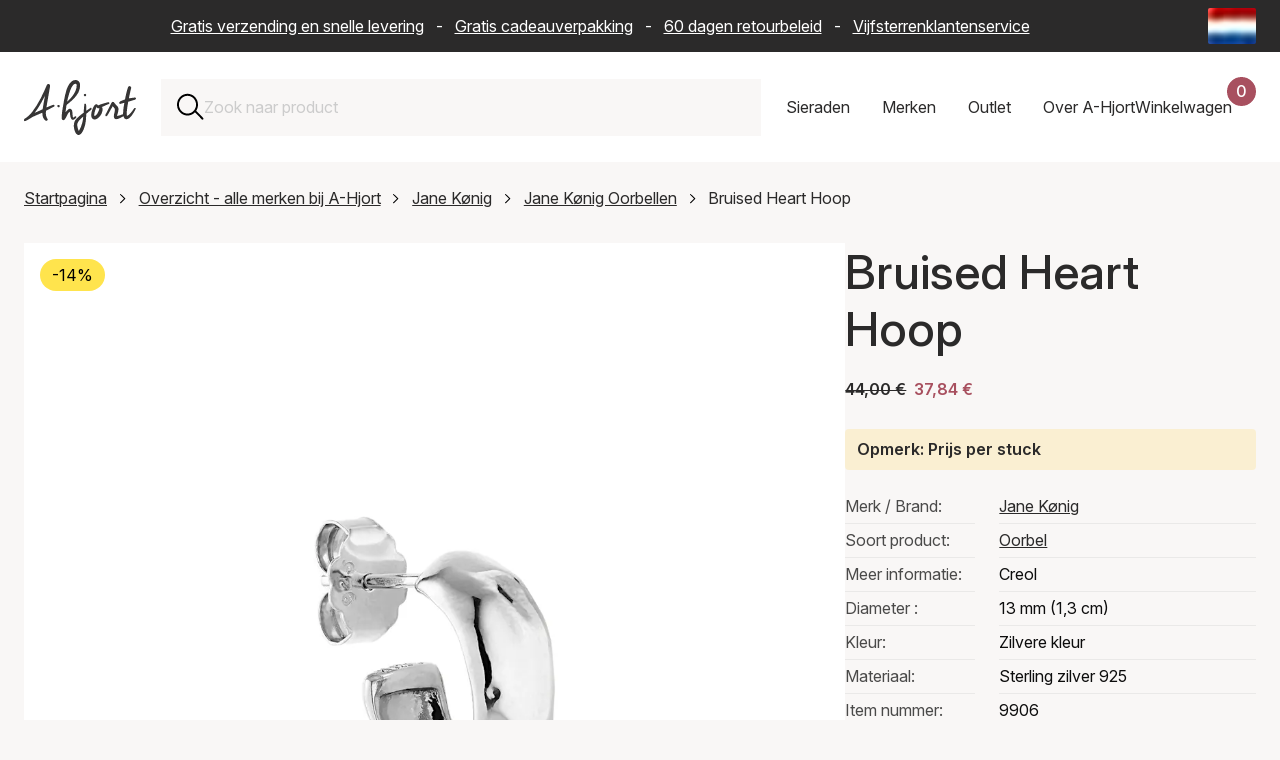

--- FILE ---
content_type: text/html; charset=UTF-8
request_url: https://www.a-hjort.nl/jane-koenig/bruised-heart-hoop/?variantId=X1ROcJu_R1KnbuCXb96tcA
body_size: 69454
content:
<!DOCTYPE html><html  lang="nl"><head><meta charset="utf-8"><meta name="viewport" content="width=device-width, initial-scale=1"><title>Mooi Bruised Heart Hoop van Jane Kønig in Zilvere kleur</title><link rel="preconnect" href="https://www.datocms-assets.com" crossorigin="anonymous"><script src="https://www.googletagmanager.com/gtag/js?id=AW-11399924315" async></script><style>:root{--swiper-theme-color:#007aff}:host{display:block;margin-left:auto;margin-right:auto;position:relative;z-index:1}.swiper{display:block;list-style:none;margin-left:auto;margin-right:auto;overflow:hidden;padding:0;position:relative;z-index:1}.swiper-vertical>.swiper-wrapper{flex-direction:column}.swiper-wrapper{box-sizing:content-box;display:flex;height:100%;position:relative;transition-property:transform;transition-timing-function:var(--swiper-wrapper-transition-timing-function,initial);width:100%;z-index:1}.swiper-android .swiper-slide,.swiper-ios .swiper-slide,.swiper-wrapper{transform:translateZ(0)}.swiper-horizontal{touch-action:pan-y}.swiper-vertical{touch-action:pan-x}.swiper-slide{display:block;flex-shrink:0;height:100%;position:relative;transition-property:transform;width:100%}.swiper-slide-invisible-blank{visibility:hidden}.swiper-autoheight,.swiper-autoheight .swiper-slide{height:auto}.swiper-autoheight .swiper-wrapper{align-items:flex-start;transition-property:transform,height}.swiper-backface-hidden .swiper-slide{backface-visibility:hidden;transform:translateZ(0)}.swiper-3d.swiper-css-mode .swiper-wrapper{perspective:1200px}.swiper-3d .swiper-wrapper{transform-style:preserve-3d}.swiper-3d{perspective:1200px}.swiper-3d .swiper-cube-shadow,.swiper-3d .swiper-slide{transform-style:preserve-3d}.swiper-css-mode>.swiper-wrapper{overflow:auto;scrollbar-width:none;-ms-overflow-style:none}.swiper-css-mode>.swiper-wrapper::-webkit-scrollbar{display:none}.swiper-css-mode>.swiper-wrapper>.swiper-slide{scroll-snap-align:start start}.swiper-css-mode.swiper-horizontal>.swiper-wrapper{scroll-snap-type:x mandatory}.swiper-css-mode.swiper-vertical>.swiper-wrapper{scroll-snap-type:y mandatory}.swiper-css-mode.swiper-free-mode>.swiper-wrapper{scroll-snap-type:none}.swiper-css-mode.swiper-free-mode>.swiper-wrapper>.swiper-slide{scroll-snap-align:none}.swiper-css-mode.swiper-centered>.swiper-wrapper:before{content:"";flex-shrink:0;order:9999}.swiper-css-mode.swiper-centered>.swiper-wrapper>.swiper-slide{scroll-snap-align:center center;scroll-snap-stop:always}.swiper-css-mode.swiper-centered.swiper-horizontal>.swiper-wrapper>.swiper-slide:first-child{margin-inline-start:var(--swiper-centered-offset-before)}.swiper-css-mode.swiper-centered.swiper-horizontal>.swiper-wrapper:before{height:100%;min-height:1px;width:var(--swiper-centered-offset-after)}.swiper-css-mode.swiper-centered.swiper-vertical>.swiper-wrapper>.swiper-slide:first-child{margin-block-start:var(--swiper-centered-offset-before)}.swiper-css-mode.swiper-centered.swiper-vertical>.swiper-wrapper:before{height:var(--swiper-centered-offset-after);min-width:1px;width:100%}.swiper-3d .swiper-slide-shadow,.swiper-3d .swiper-slide-shadow-bottom,.swiper-3d .swiper-slide-shadow-left,.swiper-3d .swiper-slide-shadow-right,.swiper-3d .swiper-slide-shadow-top{height:100%;left:0;pointer-events:none;position:absolute;top:0;width:100%;z-index:10}.swiper-3d .swiper-slide-shadow{background:#00000026}.swiper-3d .swiper-slide-shadow-left{background-image:linear-gradient(270deg,rgba(0,0,0,.5),transparent)}.swiper-3d .swiper-slide-shadow-right{background-image:linear-gradient(90deg,rgba(0,0,0,.5),transparent)}.swiper-3d .swiper-slide-shadow-top{background-image:linear-gradient(0deg,rgba(0,0,0,.5),transparent)}.swiper-3d .swiper-slide-shadow-bottom{background-image:linear-gradient(180deg,rgba(0,0,0,.5),transparent)}.swiper-lazy-preloader{border:4px solid var(--swiper-preloader-color,var(--swiper-theme-color));border-radius:50%;border-top:4px solid transparent;box-sizing:border-box;height:42px;left:50%;margin-left:-21px;margin-top:-21px;position:absolute;top:50%;transform-origin:50%;width:42px;z-index:10}:is(.swiper-watch-progress .swiper-slide-visible,.swiper:not(.swiper-watch-progress)) .swiper-lazy-preloader{animation:swiper-preloader-spin 1s linear infinite}.swiper-lazy-preloader-white{--swiper-preloader-color:#fff}.swiper-lazy-preloader-black{--swiper-preloader-color:#000}@keyframes swiper-preloader-spin{0%{transform:rotate(0)}to{transform:rotate(1turn)}}</style><style>.swiper-scrollbar{background:var(--swiper-scrollbar-bg-color,rgba(0,0,0,.1));border-radius:var(--swiper-scrollbar-border-radius,10px);position:relative;touch-action:none}.swiper-scrollbar.swiper-scrollbar-disabled,.swiper-scrollbar-disabled>.swiper-scrollbar{display:none!important}.swiper-scrollbar.swiper-scrollbar-horizontal,.swiper-horizontal>.swiper-scrollbar{bottom:var(--swiper-scrollbar-bottom,4px);height:var(--swiper-scrollbar-size,4px);left:var(--swiper-scrollbar-sides-offset,1%);position:absolute;top:var(--swiper-scrollbar-top,auto);width:calc(100% - var(--swiper-scrollbar-sides-offset, 1%)*2);z-index:50}.swiper-scrollbar.swiper-scrollbar-vertical,.swiper-vertical>.swiper-scrollbar{height:calc(100% - var(--swiper-scrollbar-sides-offset, 1%)*2);left:var(--swiper-scrollbar-left,auto);position:absolute;right:var(--swiper-scrollbar-right,4px);top:var(--swiper-scrollbar-sides-offset,1%);width:var(--swiper-scrollbar-size,4px);z-index:50}.swiper-scrollbar-drag{background:var(--swiper-scrollbar-drag-bg-color,rgba(0,0,0,.5));border-radius:var(--swiper-scrollbar-border-radius,10px);height:100%;left:0;position:relative;top:0;width:100%}.swiper-scrollbar-cursor-drag{cursor:move}.swiper-scrollbar-lock{display:none}</style><style>@charset "UTF-8";.is-visible{display:block;opacity:1;visibility:visible}.is-hidden{display:none;opacity:0;visibility:hidden}.is-disabled{cursor:not-allowed;opacity:.5;pointer-events:none}.is-loading{cursor:wait;opacity:.6;pointer-events:none}.is-routing{pointer-events:none!important}.is-readonly{cursor:default;-webkit-user-select:none;-moz-user-select:none;user-select:none}.error-message{border:2px solid #cc0300;color:#cc0300;display:block;margin-bottom:2rem;padding:2rem;text-align:center}.has-error{border-color:#cc0300!important}.has-error:focus{outline-color:#cc0300}.has-success{border-color:#329f5b!important}.has-success:focus{outline-color:#329f5b}.has-warning{border-color:#ffc107!important}.has-warning:focus{outline-color:#ffc107}.is-unorderable{cursor:not-allowed;pointer-events:none}\feff  .flex{display:flex}\feff  .flex--start{justify-content:flex-start}\feff  .flex--end{justify-content:flex-end}\feff  .flex--center{justify-content:center}\feff  .flex--space-around{justify-content:space-around}\feff  .flex--space-between{justify-content:space-between}\feff  .flex--center-center{align-items:center;justify-content:center}\feff  .flex--vertical-stretch{align-items:stretch}\feff  .flex--vertical-direction{flex-direction:column}\feff  .flex--bottom{align-items:flex-end}\feff  .flex--vertical-center{align-items:center}.sr-only{height:1px;margin:-1px;overflow:hidden;padding:0;position:absolute;width:1px;clip:rect(0,0,0,0);border:0;white-space:nowrap}.img-wrapper{position:relative;width:100%}.dropdown{display:none;opacity:0;pointer-events:none;transform:translateY(-8px);transition:opacity .2s ease,transform .2s ease}.dropdown.is-active{display:block;opacity:1;pointer-events:all;transform:translateY(0)}.full-width{margin-left:-1.5rem;margin-right:-1.5rem;width:calc(100% + 3rem)}@media only screen and (max-width:768px){.full-width{margin-left:-1rem;margin-right:-1rem;width:calc(100% + 2rem)}}@media only screen and (max-width:576px){.full-width--xs{max-width:100%;width:100%}.flex--start--xs{justify-content:flex-start}}@font-face{font-display:swap;font-family:Inter;font-style:normal;font-weight:100 900;src:url(/fonts/Inter-Variable.woff2) format("woff2")}@font-face{ascent-override:90.49%;descent-override:22.56%;font-family:Inter Fallback;line-gap-override:0%;size-adjust:107.64%;src:local("Arial")}*,:after,:before{box-sizing:border-box}html{scroll-behavior:smooth;scrollbar-gutter:stable}body{background-color:#f9f7f6;margin:0;overflow-x:hidden;overflow-y:scroll;padding:0;text-rendering:optimizeLegibility}@media(max-width:1200px){body.scroll-lock{overflow-y:hidden;position:fixed;width:100%}}.layout-wrapper{overflow:clip}.reset-ul{list-style-type:none;margin:0;padding:0}.reset-ul li{list-style:none}.background--red{background-color:#f9f7f6}.no-margin{margin:0}.page-content{position:relative}.page-content:after{background-color:#f9f7f6;bottom:0;content:"";display:block;height:calc(100% + 9.375rem);left:50%;position:absolute;transform:translate3d(-50%,0,0);width:100vw;z-index:-1}.app{align-items:center;background-color:#f9f7f6;display:flex;height:calc(100vh - 162px);justify-content:center;left:0;position:fixed;top:162px;width:100%;z-index:50}@media only screen and (max-width:768px){.app{height:calc(100vh - 142px);top:142px}}.app__logo{background-image:url(/logo.svg);background-repeat:no-repeat;background-size:contain;height:10rem;width:10rem}.overlay-enter-active,.overlay-leave-active{transition:opacity .2s cubic-bezier(.645,.045,.355,1)}.overlay-leave-to{opacity:0}@keyframes enter{0%{background-color:#00000080}to{background-color:#fff}}.row{padding-bottom:5rem}.row--no-padding{padding-bottom:0}.row--half-padding{padding-bottom:4rem}.container{position:relative}img{max-width:100%}a img{transition:transform .5s cubic-bezier(.25,.46,.45,.94)!important}a:hover img{transform:scale(1.05)}.text-center{text-align:center}@media(inverted-colors){img,picture,video{filter:invert(100)}}.swiper-scrollbar{background:#0000001a;border-radius:1rem;bottom:0;left:0;position:relative;right:0;-ms-touch-action:none}.swiper-scrollbar-drag{height:2px}div[class*=scrollbar-swiper]{height:2px;margin-top:1.5rem;position:relative;width:100%;z-index:10}h1,h2,h3{color:#2b2a2a;font-family:Inter,Inter Fallback,sans-serif;font-weight:500;margin-top:0}h1 a,h2 a,h3 a{color:inherit;font-size:inherit;font-weight:inherit;line-height:inherit;text-decoration:none}h1 a:hover,h2 a:hover,h3 a:hover{color:#a8505f}h1{font-size:3rem;line-height:1.2}h2{font-size:2rem;line-height:1.3;margin-bottom:2rem}h3{font-size:1.375rem;line-height:1.4;margin-bottom:1rem}a,div,p,span{color:#2b2a2a;font-family:Inter,Inter Fallback,sans-serif;font-size:1rem;line-height:1.6;margin-top:0}a:hover{color:#a8505f}b,strong{font-weight:600}blockquote{background-color:#fff;font-style:italic;margin:3rem 0;padding:3rem}blockquote p{line-height:1.5}blockquote p:last-child{margin-bottom:0}blockquote footer{color:#2b2a2a;font-style:normal;font-weight:600;padding-top:1.5rem}blockquote footer:before{content:"— "}.text-contrast{color:#fff;font-size:1rem;font-weight:500}@media only screen and (max-width:576px){h1{font-size:2rem}h2{font-size:1.375rem}h3{font-size:1.125rem}blockquote{margin:2rem 0;padding:1.5rem 2rem}}.btn{align-items:center;border:none;color:#fff;cursor:pointer;display:flex;font-family:inherit;font-size:1rem;font-weight:500;height:50px;justify-content:space-between;min-height:50px;min-width:11rem;padding:0 2rem;position:relative;text-align:left;text-decoration:none;transition:background-color .2s ease,transform .1s ease;width:auto}.btn:focus{outline:none}.btn:focus-visible{box-shadow:0 0 0 4px #a8505f1a;outline:2px solid #a8505f;outline-offset:2px}.btn.is-disabled,.btn:disabled{cursor:not-allowed;opacity:.5;pointer-events:none}.btn svg{fill:currentColor;height:16px;position:absolute;right:1.5rem;top:50%;transform:translateY(-50%) rotate(-90deg);transition:right .2s ease-in-out;width:24px}.btn:hover:not(:disabled) svg{right:calc(1.5rem - 10px)}.btn:active:not(:disabled){transform:translateY(1px)}.btn:hover{color:#fff}.btn--primary{background-color:#a8505f}.btn--primary:hover:not(:disabled){background-color:#974855}.btn--secondary{background-color:#743742}.btn--secondary:hover:not(:disabled){background-color:#632f38}.btn--tertiary{background-color:#2b2a2a}.btn--tertiary:hover:not(:disabled){background-color:#454343}.btn--outline{background-color:transparent;border:1px solid #ccc;color:#2b2a2a}.btn--outline svg{fill:#2b2a2a}.btn--outline:hover:not(:disabled){background-color:#f9f7f6;border-color:#2b2a2a}.btn--text{background-color:transparent;border:none;color:#a8505f;min-width:auto;padding:.5rem 1rem;text-decoration:underline}.btn--text svg{display:none}.btn--text:hover:not(:disabled){color:#85404b}.btn--red{background-color:#a8505f}.btn--dark-red{background-color:#743742}.btn--gray{background-color:#2b2a2a}.btn--full{width:100%}.btn--compact{min-width:8rem;padding:0 1.5rem}.btn--simple{justify-content:center;text-align:center}.btn--simple svg{display:none}.btn--link-simple{-webkit-appearance:none;-moz-appearance:none;appearance:none;background-color:transparent;justify-content:center;margin:0 auto;min-width:auto;text-decoration:underline}.btn--link-simple svg{display:none}.btn.is-infinite{height:50px;margin:0 auto 2rem;width:auto}.btn.is-infinite.is-disabled{height:0;opacity:0}.btn .loader{margin:0 auto}.btn-utility{align-items:center;-webkit-appearance:none;-moz-appearance:none;appearance:none;background:none;background:transparent;border:none;cursor:pointer;display:flex;font:inherit;height:22px;justify-content:center;outline:inherit;padding:0;width:22px}.btn-utility svg{height:100%;width:100%}.btn-utility:focus{outline:none}.btn-utility:focus-visible{box-shadow:0 0 0 4px #a8505f1a;outline:2px solid #a8505f;outline-offset:2px}.btn-utility:hover{opacity:.7}.btn-utility--small{height:16px;width:16px}.btn-utility--large{height:40px;width:40px}.header__basket-close,.mobile-nav__close,.nav-dropdown__close,.search-bar-close{align-items:center;background:transparent;border:none;cursor:pointer;display:flex;height:22px;justify-content:center;padding:0;width:22px}.header__basket-close svg,.mobile-nav__close svg,.nav-dropdown__close svg,.search-bar-close svg{height:100%;width:100%}.header__basket-close:focus,.mobile-nav__close:focus,.nav-dropdown__close:focus,.search-bar-close:focus{outline:none}.header__basket-close:focus-visible,.mobile-nav__close:focus-visible,.nav-dropdown__close:focus-visible,.search-bar-close:focus-visible{box-shadow:0 0 0 4px #a8505f1a;outline:2px solid #a8505f;outline-offset:2px}.header__basket-close:hover,.mobile-nav__close:hover,.nav-dropdown__close:hover,.search-bar-close:hover{opacity:.7}.btn-nav{-webkit-appearance:none;-moz-appearance:none;appearance:none;background:none;border:none;cursor:pointer;outline:inherit;padding:0}.btn-nav:focus{outline:none}.btn-nav:focus-visible{box-shadow:0 0 0 4px #a8505f1a;outline:2px solid #a8505f;outline-offset:2px}.btn-nav{background:transparent;color:inherit;font:inherit;padding:1rem;transition:color .2s ease}.btn-nav:hover{color:#a8505f}.btn-nav.is-active{border-bottom:2px solid #a8505f;color:#a8505f}.btn-filter{-webkit-appearance:none;-moz-appearance:none;appearance:none;background:none;border:none;cursor:pointer;outline:inherit;padding:0}.btn-filter:focus{outline:none}.btn-filter:focus-visible{box-shadow:0 0 0 4px #a8505f1a;outline:2px solid #a8505f;outline-offset:2px}.btn-filter{align-items:center;background:#fff;border:1px solid #ccc;display:flex;font:inherit;height:50px;justify-content:space-between;padding:0 1.25rem;transition:background-color .2s ease,border-color .2s ease}.btn-filter:hover{background-color:#f9f7f6;border-color:#2b2a2a}.btn-filter--mobile{text-align:left;width:100%}.btn-filter--reset{justify-content:center}.btn-filter--reset:disabled{visibility:hidden}.btn-filter.is-active{background-color:#2b2a2a;border-color:#2b2a2a;color:#fff}.modular-section{padding-bottom:3rem}.modular-section ol+h2,.modular-section p+h2,.modular-section ul+h2{padding-top:3rem}.modular-section:last-child{padding-bottom:0}.structured-text{max-width:70%}@media only screen and (max-width:1200px){.structured-text{max-width:85%}}@media only screen and (max-width:768px){.structured-text{max-width:100%}}.featured-items-grid{display:grid;gap:2rem;grid-template-columns:repeat(2,1fr)}@media only screen and (max-width:768px){.featured-items-grid{gap:1rem;grid-template-columns:1fr}}.grid-item__link{color:inherit;cursor:pointer;display:block;text-decoration:none}.grid-item__link:focus{outline:none}.grid-item__link:focus-visible{outline:2px solid #2b2a2a;outline-offset:4px}.grid-item__img-wrapper{overflow:hidden}.grid-item__img-wrapper img{aspect-ratio:1/1;height:auto;-o-object-fit:cover;object-fit:cover;width:100%}.grid-item__link-box{background-color:#fff;border-bottom:1px solid #ccc;left:2.5rem;min-height:6.25rem;padding:3rem;position:relative;top:-2.5rem;width:23.4375rem;z-index:5}@media only screen and (max-width:576px){.grid-item__link-box{left:3rem;margin-right:1.5rem;width:calc(100% - 4.5rem)}}.grid-item__category,.grid-item__description{display:block}.grid-item__arrow{height:.8125rem;position:absolute;right:1.25rem;top:4.0625rem;transform:rotate(-90deg);width:1.25rem}.modular-gallery{display:grid;gap:2rem;grid-template-columns:repeat(2,1fr)}.modular-gallery--single{grid-template-columns:1fr}.modular-gallery__item{padding-bottom:2rem;width:100%}.modular-gallery__item img,.modular-gallery__item picture{display:block;height:100%;-o-object-fit:cover;object-fit:cover;width:100%}.modular-gallery__description{background-color:#fff;padding:1.5rem}.modular-gallery__description :last-child,.modular-gallery__description>:last-child{margin-bottom:0;padding-bottom:0}@media only screen and (max-width:576px){.modular-gallery__description{padding:1rem}.modular-gallery{grid-template-columns:1fr}}.modular-video{width:100%}.modular-video-wrapper{height:0;overflow:hidden;padding-bottom:56.25%;position:relative;width:100%}.modular-video-wrapper iframe{height:100%;left:0;position:absolute;top:0;width:100%}.video-wrapper{height:0;overflow:hidden;padding-bottom:56.25%;position:relative;width:100%}.video-wrapper .video-element{height:100%;left:0;position:absolute;top:0;width:100%}.alternate-hero{padding-bottom:0;position:relative}.alternate-hero__image,.alternate-hero__image img{max-height:41.25rem;width:100%}.alternate-hero__image img{-o-object-fit:cover;object-fit:cover}.alternate-hero__message,.alternate-hero__title{margin:1rem;position:relative}.alternate-hero__message{margin-bottom:2rem}.alternate-hero-text-box{background-color:#fff;border-bottom:1px solid #ccc;display:inline-block;left:3rem;max-width:85%;padding:1rem;position:relative;top:-6rem}@media only screen and (max-width:768px){.alternate-hero__image img{aspect-ratio:1/1;max-height:none;-o-object-fit:cover;object-fit:cover}.alternate-hero-text-box{left:0;max-width:100%;top:-3rem}}.top-bar-wrapper{background-color:#2b2a2a;width:100%}.top-bar{align-items:center;color:#fff;display:flex;gap:1rem;height:52px;margin:0 auto;max-width:1440px;padding:.5rem 1.5rem}.top-bar__text{flex:1;overflow:hidden;position:relative}.top-bar__text p{color:#fff;margin-bottom:0;padding-right:2rem;text-align:center;white-space:nowrap}.top-bar__text a{color:#fff;padding-left:.5rem;padding-right:.5rem}.saleschannel-selector{align-items:center;display:flex;flex-shrink:0;position:relative;z-index:25}.saleschannel-selector__selected{align-items:center;-webkit-appearance:none;-moz-appearance:none;appearance:none;background-color:transparent;border:none;color:inherit;cursor:pointer;display:flex;font:inherit;height:36px;padding:0}.saleschannel-selector__selected:focus{outline:none}.saleschannel-selector__selected:focus-visible{outline:2px solid #fff;outline-offset:2px}.saleschannel-selector__selected img,.saleschannel-selector__selected svg{display:block;height:36px;-o-object-fit:cover;object-fit:cover;width:48px}.saleschannel-selector__flag{border-radius:2px;flex-shrink:0;height:36px;overflow:hidden;width:48px}.saleschannel-selector__flag-picture{height:36px;width:48px}.saleschannel-selector__flag-picture img{display:block;height:100%;-o-object-fit:cover;object-fit:cover;width:100%}.saleschannel-selector__fallback{color:#fff}.saleschannel-selector__content{display:flex;flex-wrap:wrap;padding-bottom:2rem;padding-top:2rem}.saleschannel-selector__item{align-items:flex-start;color:#fff;display:flex;flex-shrink:0;gap:1rem;padding:0 2rem 2rem 0;text-decoration:none;transition:color .2s ease;width:100%}@media(min-width:1200px){.saleschannel-selector__item{width:33.3333333333%}}@media(min-width:768px)and (max-width:1199px){.saleschannel-selector__item{width:50%}}.saleschannel-selector__item:focus-visible,.saleschannel-selector__item:hover{color:#a8505f}.saleschannel-selector__item:focus{outline:none}.saleschannel-selector__item:focus-visible{outline:2px solid #fff;outline-offset:-2px}.saleschannel-selector__item.is-current{font-weight:700}.saleschannel-selector__item-flag{border-radius:2px;flex-shrink:0;height:36px;margin-top:.2rem;overflow:hidden;width:48px}.saleschannel-selector__item-flag-picture{height:36px;width:48px}.saleschannel-selector__item-flag-picture img{display:block;height:100%;-o-object-fit:cover;object-fit:cover;width:100%}.saleschannel-selector__item-text{color:inherit;display:flex;flex-direction:column;gap:.125rem}.saleschannel-selector__item-name{color:inherit;font-size:1.25rem;font-weight:500}.saleschannel-selector__item-currency,.saleschannel-selector__item-language,.saleschannel-selector__item-shipping{color:inherit;font-size:.875rem}@media only screen and (max-width:768px){.top-bar{padding:.5rem 1rem}}@media only screen and (max-width:970px){.top-bar{padding-left:0}.top-bar__text p{animation:text-move 25s linear 3s infinite}}@keyframes text-move{0%{transform:translate(0)}to{transform:translate(-100%)}}.featured-products-slider{clip-path:inset(0 -100vw 0 0);overflow:visible!important}.featured-products-slider .swiper-container,.featured-products-slider .swiper-slide{cursor:none!important}.featured-products-slider .swiper-wrapper{cursor:none}@media only screen and (max-width:768px){.featured-products-slider .swiper-container{cursor:grab!important}.featured-products-slider .swiper-slide{cursor:pointer!important}.featured-products-slider .swiper-wrapper{cursor:grab!important}.featured-products-slider{clip-path:none}}.featured-products-slider{margin-right:calc(-100vw + 100%);padding-bottom:3rem;padding-right:calc(100vw - 100%)}.featured-products-slider .swiper-slide{flex-shrink:0;margin-right:25px;width:calc(50% - 12.5px)}.featured-products-slider .swiper-slide:last-child{margin-right:0}@media(min-width:769px){.featured-products-slider .swiper-slide{width:calc(33.33333% - 16.66667px)}}@media(min-width:1201px){.featured-products-slider .swiper-slide{width:calc(25% - 18.75px)}}@media(min-width:1921px){.featured-products-slider .swiper-slide{width:calc(20% - 20px)}}.featured-products-slider__item{height:auto}.featured-products-slider__link{background-color:#fff;color:inherit;cursor:pointer;display:block;min-height:10rem;overflow:hidden;position:relative;text-decoration:none;width:100%}.featured-products-slider__link:focus{outline:none}.featured-products-slider__link:focus-visible{outline:2px solid #2b2a2a;outline-offset:4px}.featured-products-slider__link:hover .featured-products-slider__extra-img{opacity:1}.featured-products-slider__img-wrapper{aspect-ratio:1/1;overflow:hidden;position:relative;width:100%}.featured-products-slider__img{display:block;height:100%;position:relative;width:100%;z-index:1}.featured-products-slider__img img,.featured-products-slider__img picture{display:block;height:100%;-o-object-fit:cover;object-fit:cover;width:100%}.featured-products-slider__extra-img{display:block;height:100%;left:0;opacity:0;position:absolute!important;top:0;transition:opacity .4s ease-in;width:100%;z-index:2}.featured-products-slider__extra-img img,.featured-products-slider__extra-img picture{display:block;height:100%;-o-object-fit:cover;object-fit:cover;width:100%}.featured-products-slider__text{align-items:flex-start;box-sizing:border-box;display:flex;flex-direction:column;padding:1.5rem 2rem 2rem;position:relative;white-space:nowrap;width:100%;z-index:3}.featured-products-slider__text:after{background-color:#fff;bottom:0;content:"";height:100%;position:absolute;right:0;width:1.25rem}.featured-products-slider__text:before{background:linear-gradient(90deg,#fff0,#fff 80%);bottom:0;content:"";height:100%;position:absolute;right:1.25rem;width:2.5rem}.featured-products-slider__text-price{font-weight:600;margin:0}.featured-products-slider__text-price--sale{color:#a8505f}.featured-products-slider__text-sales{margin-right:.5rem;text-decoration:line-through}.featured-products-slider__text-title{font-size:inherit;font-weight:inherit;margin:0}.featured-products-slider__text-brand,.featured-products-slider__text-variant{margin:0}@media only screen and (max-width:576px){.featured-products-slider__text{padding:1rem 1.5rem 1.5rem}.featured-products-slider__text p,.featured-products-slider__text-brand,.featured-products-slider__text-price,.featured-products-slider__text-title,.featured-products-slider__text-variant{font-size:.875rem}}.featured-products-slider__pagination .swiper-pagination-bullet{background-color:#ccc;border:none;border-radius:0;display:inline-block;height:.3rem;margin:0 .8rem;opacity:1;padding:0;position:relative;transition:1.7s cubic-bezier(.645,.045,.355,1);width:6.2rem}.featured-products-slider__pagination .swiper-pagination-bullet:active,.featured-products-slider__pagination .swiper-pagination-bullet:focus{outline:none}.featured-products-slider__pagination .swiper-pagination-bullet:after,.featured-products-slider__pagination .swiper-pagination-bullet:before{content:"";display:block;height:1rem;left:0;position:absolute;right:0;top:-1rem}.featured-products-slider__pagination .swiper-pagination-bullet:before{bottom:-1rem;top:auto}.featured-products-slider__pagination .swiper-pagination-bullet:first-child{margin-left:0}.featured-products-slider__pagination .swiper-pagination-bullet-active{background-color:#757575;opacity:1}.featured-products-slider__pagination .swiper-pagination-bullet-active:active,.featured-products-slider__pagination .swiper-pagination-bullet-active:focus{outline:none}.related-products-slider{clip-path:inset(0 -100vw 0 0);overflow:visible!important}.related-products-slider .swiper-container,.related-products-slider .swiper-slide{cursor:none!important}.related-products-slider .swiper-wrapper{cursor:none}@media only screen and (max-width:768px){.related-products-slider .swiper-container{cursor:grab!important}.related-products-slider .swiper-slide{cursor:pointer!important}.related-products-slider .swiper-wrapper{cursor:grab!important}.related-products-slider{clip-path:none}}.related-products-slider{margin-right:calc(-100vw + 100%);padding-bottom:3rem;padding-right:calc(100vw - 100%)}@media only screen and (max-width:1200px){.related-products-slider{margin-right:0;padding-right:0}}.related-products-slider .swiper-slide{flex-shrink:0;margin-right:25px;width:100%}.related-products-slider .swiper-slide:last-child{margin-right:0}@media(min-width:576px){.related-products-slider .swiper-slide{width:calc(66.66667% - 16.66667px)}}@media(min-width:769px){.related-products-slider .swiper-slide{width:calc(40% - 20px)}}@media(min-width:1201px){.related-products-slider .swiper-slide{width:calc(33.33333% - 16.66667px)}}.related-products-slider__item{height:auto}.related-products-slider__card{background-color:#fff;color:inherit;cursor:default;display:flex;flex-direction:column;margin-bottom:2rem;overflow:hidden;position:relative;text-decoration:none;transition:all .2s ease;width:100%}.related-products-slider__card:hover .related-products-slider__extra-img{opacity:1}.related-products-slider__img-wrapper{aspect-ratio:1/1;overflow:hidden;position:relative;width:100%}.related-products-slider__img{display:block;height:100%;position:relative;width:100%;z-index:1}.related-products-slider__img img{display:block;height:100%;-o-object-fit:cover;object-fit:cover;width:100%}.related-products-slider__extra-img{display:block;height:100%;left:0;opacity:0;position:absolute!important;top:0;transition:opacity .4s ease-in;width:100%;z-index:2}.related-products-slider__extra-img img{display:block;height:100%;-o-object-fit:cover;object-fit:cover;width:100%}.related-products-slider__text{background-color:#fff;bottom:0;padding:1.25rem;position:relative;width:100%;z-index:14}@media only screen and (max-width:576px){.related-products-slider__text{padding:1rem}.related-products-slider__text p{font-size:.875rem}}.related-products-slider__text p{height:auto;margin-bottom:.25rem;overflow:hidden;text-overflow:ellipsis;white-space:nowrap}.related-products-slider__text-price-wrapper{width:100%}.related-products-slider__text-price{font-weight:600;margin:0;white-space:nowrap}.related-products-slider__text-price--sale{color:#a8505f}.related-products-slider__text-sales{margin-right:.5rem;text-decoration:line-through}.related-products-slider__text-brand,.related-products-slider__text-title,.related-products-slider__text-type,.related-products-slider__text-variant{height:auto;margin:0;white-space:nowrap}.related-products-slider__add-btn{cursor:pointer;margin-right:0;margin-top:1rem;width:100%}.related-products-slider__add-btn:disabled{cursor:not-allowed;opacity:.6}.related-products-slider__pagination .swiper-pagination-bullet{background-color:#ccc;border:none;border-radius:0;display:inline-block;height:.3rem;margin:0 .8rem;opacity:1;padding:0;position:relative;transition:1.7s cubic-bezier(.645,.045,.355,1);width:6.2rem}.related-products-slider__pagination .swiper-pagination-bullet:active,.related-products-slider__pagination .swiper-pagination-bullet:focus{outline:none}.related-products-slider__pagination .swiper-pagination-bullet:after,.related-products-slider__pagination .swiper-pagination-bullet:before{content:"";display:block;height:1rem;left:0;position:absolute;right:0;top:-1rem}.related-products-slider__pagination .swiper-pagination-bullet:before{bottom:-1rem;top:auto}.related-products-slider__pagination .swiper-pagination-bullet:first-child{margin-left:0}.related-products-slider__pagination .swiper-pagination-bullet-active{background-color:#757575;opacity:1}.related-products-slider__pagination .swiper-pagination-bullet-active:active,.related-products-slider__pagination .swiper-pagination-bullet-active:focus{outline:none}@media only screen and (max-width:1200px){.front-page .hero h1{padding-top:3.5rem}}.news-container{margin-bottom:0}.news-container h2{margin-bottom:2rem}.news-container__grid{display:grid;gap:2rem;grid-template-columns:repeat(3,1fr);margin-bottom:2rem}@media only screen and (max-width:1200px){.news-container__grid{grid-template-columns:repeat(2,1fr)}}@media only screen and (max-width:768px){.news-container__grid{grid-template-columns:1fr}}.news-container__all-news{align-items:center;display:inline-flex;justify-content:flex-end;text-align:right;text-decoration:none;width:100%}.news-container__all-news:focus{outline:none}.news-container__all-news:focus-visible{outline:2px solid #2b2a2a;outline-offset:4px}.news-container__all-news svg{height:.75rem;margin-left:1rem;width:1.25rem}.news-item__link{display:flex;flex-direction:column;height:100%;text-decoration:none}.news-item__link:focus{outline:none}.news-item__link:focus-visible{outline:2px solid #2b2a2a;outline-offset:4px}.news-item__img{aspect-ratio:3/2;background-color:#f9f7f6;margin:0;overflow:hidden;width:100%}.news-item__img img{height:100%;-o-object-fit:cover;object-fit:cover;width:100%}.news-item__text{background-color:#fff;display:flex;flex-direction:column;flex-grow:1;justify-content:center;min-height:9.125rem;padding:2rem;text-align:center;width:100%}.news-item__date{color:#2b2a2a;display:block;margin-bottom:.5rem}.news-item__title{margin:0}.basket{background-color:#fff;min-height:8.125rem;padding:1.5rem}@media only screen and (max-width:768px){.basket{padding:1rem}}.basket__sales-delete{-webkit-appearance:none;-moz-appearance:none;appearance:none;background:none;border:none;cursor:pointer;font:inherit;outline:inherit;padding:0}.basket__sales-delete:focus{outline:none}.basket__sales-delete:focus-visible{box-shadow:0 0 0 4px #a8505f1a;outline:2px solid #a8505f;outline-offset:2px}.basket__sales-delete{text-align:left;width:100%}.basket__sales-delete:hover{opacity:.8}.basket__delete{align-items:center;display:flex;gap:1rem}.basket__delete svg{fill:#743742;height:16px;width:16px}.basket__link{margin-bottom:1.5rem;width:100%}.basket__input{align-items:center;border:1px solid #ccc;display:flex;font-family:inherit;font-size:1rem;height:50px;justify-content:flex-start;margin:0 0 1rem;padding-left:1.5rem;padding-right:1.5rem;width:100%}.basket__input:focus{border-color:#a8505f;box-shadow:0 0 0 2px #a8505f33;outline:none}.basket__input::-moz-placeholder{color:#757575}.basket__input::placeholder{color:#757575}.basket__complete-icon{border:1px solid #ccc;border-radius:50%;fill:#2b2a2a;height:6rem;margin-bottom:3rem;padding:1rem;width:6rem}.basket-loading{align-items:center;display:flex;flex-direction:column;justify-content:center;min-height:20rem}.basket-loading__spinner{display:block;height:3rem;margin-top:2rem;position:relative;width:3rem}.basket-loading__spinner .loader__circle{animation:animation 2s ease-in-out infinite;background-color:#a8505fa8;border-radius:50%;height:3rem;left:0;opacity:.6;position:absolute;top:0;width:3rem}.basket-loading__spinner .loader__circle--delay{animation-delay:-1s}.basket-item{border-top:1px solid #2b2a2a;display:flex;gap:2rem;padding-bottom:2rem;padding-top:2rem;position:relative}@media only screen and (max-width:768px){.basket-item{flex-direction:column}}.basket-item:first-of-type{border-top:none}.basket-item:last-of-type{padding-bottom:0}.basket-item--loading{pointer-events:none}.basket-item__overlay{align-items:center;-webkit-backdrop-filter:blur(2px);backdrop-filter:blur(2px);background-color:#ffffffd9;display:flex;justify-content:center;inset:0;position:absolute;z-index:10}.basket-item__spinner{display:block;flex-shrink:0;height:1.5rem;position:relative;width:1.5rem}.basket-item__spinner .loader__circle{animation:animation 2s ease-in-out infinite;background-color:#a8505fa8;border-radius:50%;height:1.5rem;left:0;opacity:.6;position:absolute;top:0;width:1.5rem}.basket-item__spinner .loader__circle--delay{animation-delay:-1s}.basket-item__image{aspect-ratio:1/1;flex:1;position:relative}@media only screen and (max-width:768px){.basket-item__image{flex:0 0 auto;width:100%}}.basket-item__content{display:flex;flex:1;flex-direction:column}@media only screen and (max-width:768px){.basket-item__content{flex:0 0 auto;width:100%}}.basket-item__details{margin-bottom:2rem;width:100%}.basket-item__bottom{align-items:center;display:flex;justify-content:space-between;margin-bottom:1rem}.basket-item__quantity{align-items:center;display:flex;flex:1;justify-content:flex-start}.basket-item__multiply{align-items:center;color:#2b2a2a;display:flex;flex:0 0 auto;font-weight:600;justify-content:center;padding:0 1rem}.basket-item__price{align-items:center;display:flex;flex:1;flex-direction:column}.basket-item__equals{align-items:center;color:#2b2a2a;display:flex;flex:0 0 auto;font-weight:600;justify-content:center;padding:0 1rem}.basket-item__total{align-items:center;display:flex;flex:1;flex-direction:column}.basket-item__actions{display:flex;justify-content:flex-start}.basket-item__bundle{margin:0}.basket-item__img{height:auto;-o-object-fit:cover;object-fit:cover;width:100%}.basket-item__text-sales{display:block;margin:0;text-decoration:line-through}.basket-item__text-sales-discount{color:#a8505f;display:block}.basket-item__select{-webkit-appearance:none;-moz-appearance:none;appearance:none;background-color:#fff;background-image:url("data:image/svg+xml;charset=utf-8,%3Csvg xmlns='http://www.w3.org/2000/svg' fill='none' stroke='%23333' stroke-linecap='round' stroke-linejoin='round' stroke-width='2' viewBox='0 0 24 24'%3E%3Cpath d='m6 9 6 6 6-6'/%3E%3C/svg%3E");background-position:right .5rem center;background-repeat:no-repeat;background-size:1rem;border:1px solid #ccc;border-radius:0;cursor:pointer;font-family:inherit;font-size:inherit;height:50px;line-height:1.5;padding:.5rem 1.75rem .5rem .75rem;width:70px}.basket-item__select:focus{border-color:#a8505f;box-shadow:0 0 0 2px #a8505f33;outline:none}.basket-item__select:hover{border-color:#2b2a2a}.basket-item__remove{-webkit-appearance:none;-moz-appearance:none;appearance:none;background:none;border:none;cursor:pointer;font:inherit;outline:inherit;padding:0}.basket-item__remove:focus{outline:none}.basket-item__remove:focus-visible{box-shadow:0 0 0 4px #a8505f1a;outline:2px solid #a8505f;outline-offset:2px}.basket-item__remove{color:#a8505f;text-decoration:underline;transition:color .2s ease}.basket-item__remove:hover{color:#a8505f}.basket-item__text{color:#2b2a2a;margin-bottom:0}.basket-item__text--bold{font-weight:600}.basket-item__link{color:inherit;display:block;text-decoration:none}.basket-item__link:hover{opacity:.9}.basket-item__link:focus-visible{outline:.125rem solid #a8505f;outline-offset:.125rem}.related-products-section{margin-bottom:0;order:3;padding:0;width:100%}@media only screen and (max-width:1200px){.related-products-section{margin-bottom:2rem;margin-top:0;order:2}}.coupon-list{margin-bottom:1.5rem}.coupon-item{align-items:center;border-bottom:1px solid #ccc;display:grid;gap:1rem;grid-template-columns:1fr auto auto;padding:.75rem 0}.coupon-item:first-child{border-top:1px solid #ccc}.coupon-item__code{color:#2b2a2a;font-weight:600}.coupon-item__value{color:#2b2a2a;white-space:nowrap}.coupon-item__remove{-webkit-appearance:none;-moz-appearance:none;appearance:none;background:none;border:none;cursor:pointer;font:inherit;outline:inherit;padding:0}.coupon-item__remove:focus{outline:none}.coupon-item__remove:focus-visible{box-shadow:0 0 0 4px #a8505f1a;outline:2px solid #a8505f;outline-offset:2px}.coupon-item__remove{align-items:center;display:flex;height:2rem;justify-content:center;padding:.25rem;transition:opacity .2s ease;width:2rem}.coupon-item__remove:hover:not(:disabled){opacity:.7}.coupon-item__remove:disabled{cursor:not-allowed;opacity:.6}.coupon-item__remove svg{fill:#743742;height:1rem;width:1rem}.coupon-item__loader{display:block;height:1rem;position:relative;width:1rem}.coupon-item__loader .loader__circle{animation:animation 2s ease-in-out infinite;background-color:#743742a8;border-radius:50%;height:1rem;left:0;opacity:.6;position:absolute;top:0;width:1rem}.coupon-item__loader .loader__circle--delay{animation-delay:-1s}.coupon-item--deleting{min-height:3rem;opacity:.6;pointer-events:none;transition:opacity .3s ease}.cart-summary__items{border-bottom:1px solid #2b2a2a;margin-bottom:1.5rem;padding-bottom:1rem}.cart-summary__item{margin-bottom:.5rem}.cart-summary__item,.cart-summary__row{display:flex;justify-content:space-between}.cart-summary__row{margin-bottom:0}.cart-summary__row--total{border-top:1px solid #2b2a2a;font-weight:600;margin-top:2rem;padding-bottom:2rem;padding-top:2rem}.cart-summary__row--discount{color:#a8505f;margin-bottom:1rem;overflow:hidden}.cart-summary__row--discount .cart-summary__value{color:#a8505f}.cart-summary__value{color:#2b2a2a;text-align:right}@keyframes productsFadeIn{0%{opacity:0}to{opacity:1}}.products-wrapper{animation:productsFadeIn .2s ease-out;width:100%}.ais-Hits{width:100%}.ais-Hits-list{display:contents}.products{animation:productsFadeIn .15s ease-out;display:flex;flex-wrap:wrap;gap:1rem;padding:0}.products__spacing{align-items:center;background-color:#fff;cursor:pointer;display:flex;flex-direction:column;height:100%;position:relative;text-decoration:none;transition:all .2s ease;width:100%}.products__spacing:before{background:linear-gradient(90deg,#fff0,#fff);right:1rem;width:5rem}.products__spacing:after,.products__spacing:before{bottom:0;content:"";height:5.9375rem;position:absolute;z-index:13}.products__spacing:after{background-color:#fff;right:0;width:.9375rem}.products__spacing:hover .products__extra-image{opacity:1}.products__item{box-sizing:border-box;display:flex;flex:0 0 calc(25% - .75rem);list-style-type:none;max-width:calc(25% - .75rem)}.products__pagination{flex:0 0 100%;padding-bottom:3rem;width:100%}.products__pagination .ais-Stats{width:100%}.products .img-wrapper,.products figure{aspect-ratio:1/1;margin:0;overflow:hidden;position:relative;width:100%}.products picture,.products__image{height:100%;width:100%}.products__extra-image,.products__image{border:none;display:block;-o-object-fit:cover;object-fit:cover}.products__extra-image{height:100%;left:0;opacity:0;position:absolute;top:0;transition:opacity .4s ease-in;width:100%;z-index:12}.products__details{background-color:#fff;bottom:0;min-height:8.75rem;padding:1.25rem;position:relative;width:100%;z-index:14}.products__details:after{background:linear-gradient(90deg,#fff0,#fff 80%);content:"";height:100%;position:absolute;right:0;top:0;width:2.5rem}.products__details p{height:auto;margin-bottom:0;padding-right:1rem;white-space:nowrap}.products__details .discount{padding-right:1rem;text-decoration:line-through}.products__details .discount:last-of-type{color:#c75a6a;text-decoration:none}.products__price{font-weight:600;min-height:2.5rem}.pagination-container{flex:1;width:100%}.pagination{display:flex;flex-wrap:nowrap!important;justify-content:flex-end;list-style-type:none;margin-top:1.5rem;padding-bottom:4rem;padding-left:0;width:100%}.pagination a{text-decoration:none;white-space:nowrap}.pagination__arrow{flex-shrink:0;height:8px;width:16px}.pagination__item{flex-shrink:0}.pagination__item a{height:21px}.pagination__item:last-of-type{margin-left:25px}.pagination__item:last-of-type .pagination__arrow{transform:rotate(-90deg)}.pagination__item:first-of-type{margin-right:25px}.pagination__item:first-of-type .pagination__arrow{transform:rotate(90deg)}.pagination .inactive{pointer-events:none}.pagination .inactive svg{fill:#757575}.simple-pagination{left:50%;position:absolute;top:5px;transform:translate(-50%)}.simple-pagination .pagination{padding-bottom:0}.search-bar-content .simple-pagination{left:auto;position:static;top:auto;transform:none}@media only screen and (max-width:1200px){.products__item{flex:0 0 calc(33.33333% - .66667rem);max-width:calc(33.33333% - .66667rem)}}@media only screen and (max-width:768px){.products__item{flex:0 0 calc(50% - .5rem);max-width:calc(50% - .5rem)}}@media only screen and (max-width:576px){.products{gap:.5rem}.products__item{flex:0 0 calc(50% - .25rem);max-width:calc(50% - .25rem)}.products__details{min-height:5.9375rem;padding-left:.9375rem}.products__details p{font-size:.875rem;height:auto}.products__spacing:after,.products__spacing:before{height:4.875rem}}.product{display:flex;gap:2rem;padding-bottom:6rem}@media only screen and (max-width:1200px){.product{padding-bottom:4rem}}.product__gallery{position:relative}.product__gallery--desktop{display:block;flex:2}.product__gallery--mobile{display:none}@media only screen and (max-width:1200px){.product{flex-direction:column}.product__gallery--desktop{display:none}.product__gallery--mobile{display:block}}.product__primaryImage{cursor:pointer}.product__primaryImage img{height:100%;width:100%}.product__primaryImage picture{height:100%}.product__content{padding-bottom:1.25rem}.product__content .img-wrapper--product{margin-bottom:2rem}.product .img-wrapper{position:relative;width:100%}.product .img-wrapper--product{aspect-ratio:1/1;background-color:#fff;max-width:1200px}.product .img-wrapper--product img{display:block;height:100%;-o-object-fit:cover;object-fit:cover;width:100%}.product__mobile-container{padding-bottom:1.25rem}.product__mobile-image{display:none;height:auto;-o-object-fit:cover;object-fit:cover;padding:0;width:100%}.product__swiper--mobile-only{touch-action:pan-y}.product__middle-row{display:flex;gap:2%;justify-content:space-between;margin-bottom:2rem;width:100%}.product__middle-content{cursor:pointer;height:23.125rem;max-width:49%;overflow:hidden;padding:0;width:49%}.product .is-big,.product__middle-content picture{height:100%;width:100%}.product .is-big{max-width:100%}.product__middle-image{height:100%;-o-object-fit:cover;object-fit:cover;width:100%}.product__bottom-row{cursor:pointer;overflow:hidden;position:relative}.product__bottom-row img{height:100%;width:100%}.product__bottom-row:after{background-color:#f9f7f6;bottom:0;content:"";height:.4375rem;left:0;position:absolute;width:100%}.product__bottom-image,.product__middle-image{background-color:#fff}.product__bottom-image img,.product__middle-image img{height:100%;-o-object-fit:cover;object-fit:cover;padding:0}.product .swiper-container{cursor:unset!important}.product .swiper-wrapper{cursor:unset}.product .swiper-slide{cursor:unset!important}.product__swiper{display:none;position:relative}.product__swiper picture{max-height:25rem;width:100%}.product__swiper .swiper-pagination{background-color:#fff;position:relative;width:100%}.product .product__mobile-container{display:none;margin-bottom:.9375rem;margin-left:-1rem;margin-right:-1rem;padding-bottom:1.25rem}.product__arrow-container{display:none}@media only screen and (max-width:1200px){.product__swiper--mobile-only{display:block!important;position:relative;touch-action:pan-x pinch-zoom;width:calc(100vw - 3rem)}.product__swiper--mobile-only .img-wrapper--product{aspect-ratio:1/1;background-color:#fff;width:100%}.product__swiper--mobile-only .img-wrapper--product img,.product__swiper--mobile-only .img-wrapper--product picture{display:block;height:100%;-o-object-fit:contain;object-fit:contain;width:100%}.product__swiper--mobile-only .swiper-pagination{align-items:center;display:flex;justify-content:center;padding-bottom:1rem;padding-top:1rem}.product .product__arrow-container{align-items:center;background-color:#ffffffe6;border-radius:50%;box-shadow:0 2px 8px #00000026;cursor:pointer;display:flex;height:48px;justify-content:center;position:absolute;top:calc(50% - 2rem);transform:translateY(-50%);transition:all .3s ease;width:48px;z-index:10}.product .product__arrow-container:hover{background-color:#fff;box-shadow:0 4px 12px #0003}.product .product__arrow-container.product-arrow-right{right:16px}.product .product__arrow-container.product-arrow-right svg{transform:rotate(-90deg)}.product .product__arrow-container.product-arrow-left{left:16px}.product .product__arrow-container.product-arrow-left svg{transform:rotate(90deg)}.product .product__arrow-container svg{fill:#2b2a2a;height:24px;width:24px}.product__swiper-counter{background-color:#000;border-radius:.25rem;bottom:.8rem;color:#fff;left:50%;padding:.5rem 1rem;pointer-events:none;position:absolute;transform:translate(-50%);z-index:1000}.product__mobile-image{display:block}}.product-details{flex:1}.product-details__title{margin-bottom:1.25rem}.product-details__price{font-weight:600;height:2rem;margin-bottom:1.25rem}.product-details__price-rrp{margin-right:.5rem}.product-details__price-rrp--strike{text-decoration:line-through}.product-details__price-sale{color:#a8505f;font-weight:600}.product-details__price-notice{background:#ffc10726;border-radius:4px;margin:0 0 1.25rem;padding:.5rem .75rem}.product-details__variant-group--bundle+.product-details__variant-group--bundle{padding-bottom:1.25rem}.product-details__specs{-moz-column-gap:1.5rem;column-gap:1.5rem;display:grid;grid-template-columns:minmax(130px,auto) 1fr;padding-bottom:1.25rem;row-gap:0}.product-details__specs dt{color:#000000b3;font-weight:400}.product-details__specs dd,.product-details__specs dt{border-bottom:1px solid rgba(0,0,0,.06);margin:0;padding:.25rem 0}.product-details__specs dd{color:#000000f2}.product-details__specs dd:last-of-type,.product-details__specs dt:last-of-type{border-bottom:none}.product-details__colors{border:none;display:flex;flex-wrap:wrap;gap:15px;margin:0;padding:0 0 1.25rem}.product-details__color-btn{background:none;border:none;cursor:pointer;height:75px;padding:0;position:relative;width:75px}.product-details__color-btn:after{background-color:#2b2a2a;bottom:0;content:"";height:1px;left:0;position:absolute;transition:width .4s ease;width:0}.product-details__color-btn--active:after,.product-details__color-btn:hover:after{width:100%}.product-details__color-btn:disabled{opacity:.5;pointer-events:none}.product-details__color-btn:disabled:hover:after{width:0}.product-details__color-img{display:block;height:75px;width:75px}.product-details__cart-btn{margin-bottom:2rem;width:100%}.product-details__wishlist{padding-bottom:2rem}.product-details__delivery{list-style:none;margin:0;padding:0 0 3rem}.product-details__delivery-item{align-items:center;display:flex;padding-bottom:1rem}.product-details__delivery-icon{flex-shrink:0;height:32px;margin-right:1.25rem;width:32px}.product-details__description{min-height:12.5rem}.gift-card{margin-bottom:1.5rem;width:100%}.gift-card__label{display:block;position:relative}.gift-card__input{-webkit-appearance:none;-moz-appearance:none;appearance:none;-moz-appearance:textfield;background-color:#fff;border:1px solid #ccc;border-radius:0;color:inherit;font:inherit;height:50px;margin-bottom:1.5rem;outline:none;padding-left:2rem;padding-right:2rem;text-align:center;width:100%}.gift-card__input::-webkit-inner-spin-button,.gift-card__input::-webkit-outer-spin-button{-webkit-appearance:none;display:none;margin:0}.gift-card__input:focus{border-color:#a8505f;box-shadow:0 0 0 2px #a8505f33}.gift-card button{width:100%}.product-details__size-selector{padding-bottom:1.25rem;position:relative;width:100%}.product-details__size-selector--open .product-details__size-arrow{transform:rotate(180deg) scaleX(-1)}.product-details__size-selector--open .product-details__size-menu{border-bottom:1px solid #2b2a2a;border-left:1px solid #2b2a2a;border-right:1px solid #2b2a2a;max-height:16.875rem}.product-details__size-btn{align-items:center;-webkit-appearance:none;-moz-appearance:none;appearance:none;background-color:#fff;border:1px solid #ccc;color:inherit;cursor:pointer;display:flex;font:inherit;height:50px;justify-content:space-between;padding:0 1rem;width:100%}.product-details__size-btn--error{border-color:#cc0300}.product-details__size-selector--open .product-details__size-btn{border-color:#2b2a2a #2b2a2a #ccc}.product-details__size-label{margin-bottom:0;white-space:nowrap}.product-details__size-arrow{flex-shrink:0;height:8px;transition:transform .2s ease-out;width:16px}.product-details__size-menu{background-color:#fff;left:0;max-height:0;overflow:hidden;position:absolute;top:50px;transition:max-height .3s ease-in-out;width:100%;z-index:14}.product-details__size-list{list-style:none;margin:0;max-height:13.75rem;overflow-y:auto;padding:1.25rem 0 .9375rem}.product-details__size-item{padding:0 1rem 1rem}.product-details__size-item:last-child{padding-bottom:0}.product-details__size-option{align-items:flex-start;-webkit-appearance:none;-moz-appearance:none;appearance:none;background-color:#fff;border:1px solid #ccc;color:inherit;cursor:pointer;display:flex;flex-direction:column;font:inherit;gap:.5rem;justify-content:center;min-height:50px;padding:.5rem 1rem;position:relative;transition:background-color .1s ease-in,border-color .1s ease-in;width:100%}.product-details__size-option:hover{background-color:#f9f7f6}.product-details__size-option--active,.product-details__size-option--active:hover{border-color:#2b2a2a}.product-details__size-option:disabled{color:#ccc;pointer-events:none}.product-details__size-option:disabled:hover{background-color:#fff}.product-details__size-option:disabled{background:linear-gradient(to top right,transparent calc(50% - .5px),#ccc calc(50% - .5px),#ccc calc(50% + .5px),transparent calc(50% + .5px)),linear-gradient(to bottom right,transparent calc(50% - .5px),#ccc calc(50% - .5px),#ccc calc(50% + .5px),transparent calc(50% + .5px)),#fff}.product-details__size-stock,.product-details__size-value{margin-bottom:0}.product-details__size-stock{align-items:center;display:flex;font-size:.875rem;gap:.5rem}.product-details__size-stock svg{flex-shrink:0;height:1rem;width:1rem}.product-details__size-stock--in-stock svg{fill:#329f5b}.product-details__size-stock--low-stock svg{fill:#b45309}.product-details__size-stock--out-of-stock svg{fill:#cc0300}@media only screen and (max-width:1200px){.gift-card,.product-details__cart-btn,.product-details__size-selector{max-width:576px}}@media only screen and (max-width:576px){.gift-card,.product-details__cart-btn,.product-details__size-selector{max-width:none}}@media only screen and (max-width:768px){.product__middle-row,.product__primaryImage{margin-bottom:1.5rem}.product__middle-content{height:9.375rem}.product__bottom-row{height:18.75rem}.product__mobile-image{display:block}.product__swiper{display:block;position:relative}.product__swiper--mobile-only{display:block;width:calc(100vw - 2rem)}.product__content{display:none}.product__mobile-container{display:flex}}.loader{display:block;height:2rem;position:relative;width:2rem}.loader__circle{animation:animation 2s ease-in-out infinite;background-color:#a8505fa8;border-radius:1.25rem;height:100%;left:0;opacity:.6;position:absolute;top:0;width:100%}.loader__circle--delay{animation-delay:-1s}.loader--big{height:4rem;margin:0 auto;width:4rem}.btn .loader__circle{background-color:#fffc}@keyframes animation{0%,to{transform:scale(0)}50%{transform:scale(1)}}.checkout-loader{align-items:center;display:flex;height:75vh;justify-content:center}.checkout-wrapper{padding-bottom:3rem}.checkout-layout{display:flex;flex-wrap:wrap;gap:2rem;min-height:25rem;position:relative;transition:opacity .2s ease}@media only screen and (max-width:1200px){.checkout-layout{flex-direction:column}}.checkout-layout--loading{opacity:.5;pointer-events:none}.checkout-layout__main{background-color:#fff;flex:2;min-height:8.125rem;order:1;padding:1.5rem}@media only screen and (max-width:768px){.checkout-layout__main{padding:1rem}}@media only screen and (max-width:1200px){.checkout-layout__main{flex:auto;order:1}}.checkout-layout__main textarea{border:1px solid #ccc;font-family:inherit;font-size:inherit;height:17rem;margin-bottom:3rem;margin-top:0;padding:2rem;width:100%}.checkout-layout__main textarea:focus{border-color:#a8505f;box-shadow:0 0 0 2px #a8505f33;outline:none}.checkout-layout__main textarea.has-error{border:2px solid #cc0300}.checkout-layout__sidebar{display:flex;flex:1;flex-direction:column;gap:2rem;order:2}@media only screen and (max-width:1200px){.checkout-layout__sidebar{flex:auto;order:3}}.checkout-layout__block{background-color:#fff;min-height:8.125rem;padding:1.5rem}@media only screen and (max-width:768px){.checkout-layout__block{padding:1rem}}.checkout-layout--single{display:block}.checkout-layout--single .checkout-layout__main{flex:none}.checkout-content{width:100%}.checkout-complete{padding-bottom:3rem}.checkout-complete__content{background-color:#fff;min-height:34.375rem;padding:1.5rem}@media only screen and (max-width:768px){.checkout-complete__content{padding:1rem}}.checkout-complete__loading{width:100%}.checkout-complete__order{display:block;width:100%}@media only screen and (max-width:576px){.klarna-mobile,.klarna-mobile .basket{padding-left:0;padding-right:0}}.checkout-status{align-items:center;display:flex;flex-wrap:nowrap;justify-content:flex-start;margin-bottom:1rem;overflow-x:auto;overflow-y:hidden;scroll-behavior:smooth;-webkit-overflow-scrolling:touch;padding:1rem}.checkout-status::-webkit-scrollbar{height:6px}.checkout-status::-webkit-scrollbar-track{background:#ccc;border-radius:10px}.checkout-status::-webkit-scrollbar-thumb{background:#757575;border-radius:10px}.checkout-status::-webkit-scrollbar-thumb:hover{background:#2b2a2a}.checkout-status{scrollbar-color:#757575 #ccc;scrollbar-width:thin}.checkout-status__item{align-items:center;display:flex;flex-shrink:0;text-decoration:none;white-space:nowrap}.checkout-status__number{align-items:center;border:1px solid #ccc;border-radius:50%;color:#ccc;display:flex;font-size:1rem;font-weight:600;height:32px;justify-content:center;margin-right:1rem;min-height:32px;min-width:32px;position:relative;width:32px}.checkout-status__checkmark{background-color:#329f5b;border:1px solid #329f5b;border-radius:50%;fill:#fff;height:20px;min-height:20px;min-width:20px;padding:4px;position:absolute;right:-8px;top:-8px;width:20px}.checkout-status__item.is-current{color:#2b2a2a;font-weight:600}.checkout-status__item.is-current .checkout-status__number{background-color:#329f5b;border-color:#329f5b;color:#fff}.checkout-status__item.is-done{color:#2b2a2a}.checkout-status__item.is-done .checkout-status__number{border-color:#2b2a2a;color:#2b2a2a}.checkout-status__arrow{height:16px;margin:0 1rem;min-width:24px;transform:rotate(-90deg);width:24px}.gift-wrap{border-bottom:1px solid #ccc;margin-bottom:3rem}.gift-wrap:last-of-type{border-bottom:none;margin-bottom:0}.gift-wrap__count{display:flex;justify-content:flex-end;margin-bottom:2rem}.gift-wrap textarea{height:17rem;margin-top:0;width:100%}.gift-wrap textarea.has-error{border:2px solid #cc0300}.gift-wrap__seperate-header{align-items:center;display:flex;font-weight:600;gap:1rem}.gift-wrap__seperate-title{margin:0}.gift-wrap__seperate-img{max-height:100px;max-width:100px}.gift-wrap-checkbox{cursor:pointer;display:block;margin-bottom:2rem;position:relative}.gift-wrap-checkbox__input{display:none}.gift-wrap-checkbox__text{display:block;padding-left:3rem}.gift-wrap-checkbox__checkbox{align-items:center;border:1px solid #ccc;display:flex;height:25px;justify-content:center;left:0;position:absolute;top:0;width:25px}.gift-wrap-checkbox__checkbox svg{height:13px;opacity:0;width:17px}.gift-wrap-checkbox__input:checked~.gift-wrap-checkbox__checkbox svg{opacity:1}.gift-wrap-item{align-items:center;border:1px solid #ccc;cursor:pointer;display:flex;height:14rem;justify-content:flex-start;margin-bottom:1.5rem;padding-right:5rem;position:relative;width:100%}.gift-wrap-item picture{margin-right:1.5rem;min-width:8.4375rem}.gift-wrap-item__img{margin-right:1rem;width:8.4375rem}.gift-wrap-item *{pointer-events:none}.gift-wrap-item__text{margin-bottom:0}.gift-wrap-item__text--bold{font-weight:600}.gift-wrap-item__sales-price{display:block;margin:0 .5rem 0 0;text-decoration:line-through}.gift-wrap-item__discount-price{color:#a8505f}.gift-wrap-item__checkbox{align-items:center;border:1px solid #ccc;display:flex;height:25px;justify-content:center;position:absolute;right:2rem;top:50%;transform:translateY(-50%);transition:all .3s cubic-bezier(.645,.045,.355,1);width:25px}.gift-wrap-item__checkbox svg{height:13px;opacity:0;transition:all .3s cubic-bezier(.645,.045,.355,1);width:17px}.gift-wrap-item.is-selected{opacity:.3;pointer-events:none}.gift-wrap-item.is-selected.is-in-current-package{border:1px solid #743742;opacity:1;pointer-events:all}.gift-wrap-item.is-selected.is-in-current-package .gift-wrap-item__checkbox{border-color:#743742}.gift-wrap-item.is-selected.is-in-current-package .gift-wrap-item__checkbox svg{fill:#743742;opacity:1}@media only screen and (max-width:768px){.gift-wrap-item{height:auto;padding-bottom:1rem;padding-right:3rem;padding-top:1rem}.gift-wrap-item picture{min-width:5rem}}@media only screen and (max-width:576px){.gift-wrap-item__text-wrap{padding-right:3rem}.gift-wrap-item picture{width:5rem}.gift-wrap-item__checkbox{right:1rem}}.filter{display:flex;margin-bottom:2rem;min-height:50px}.filter-container{display:block;width:100%}.filter-content{display:flex;justify-content:space-between;width:100%}.sort{height:50px;justify-content:flex-end;position:relative;z-index:13}.sort,.sort__label{align-items:center;display:flex;min-height:50px}.sort__label{line-height:50px;margin-right:1rem}.sort .ais-SortBy{align-items:center;display:flex;height:50px;min-width:280px}.sort select{-webkit-appearance:none;-moz-appearance:none;appearance:none;background:#fff url("data:image/svg+xml;charset=utf-8,%3Csvg xmlns='http://www.w3.org/2000/svg' width='12' height='8' viewBox='0 0 12 8'%3E%3Cpath fill='%23333' d='M1.41 0 6 4.59 10.59 0 12 1.41l-6 6-6-6z'/%3E%3C/svg%3E") no-repeat;background-position:right .9375rem center;background-size:.75rem;border:1px solid #ccc;box-sizing:border-box;cursor:pointer;font-family:inherit;font-size:inherit;height:50px;line-height:50px;min-height:50px;outline:none;padding:0 2.5rem 0 1.25rem;width:100%}.sort select:focus{outline:2px solid transparent}.sort option{background-color:#fff;line-height:1.5;padding:1rem}.filter-actions{align-items:center;display:flex;gap:2rem;justify-content:flex-start;margin-bottom:2rem;min-height:50px;width:100%}.filter-actions .ais-CurrentRefinements,.filter-actions .filter-actions__mobile-btn{display:none}.filter-actions .reset-all{flex:1;padding-top:0}.filter-actions .sort{flex:0 0 auto;min-width:380px}.filter-actions .ais-ClearRefinements,.filter-actions .ais-SortBy{animation:algoliaFadeIn .15s ease-out}.reset-all{height:50px;min-height:50px}.reset-all .ais-ClearRefinements{display:block;height:50px}.reset-all__button{align-items:center;background-color:#fff;border:1px solid #ccc;border-radius:0;box-sizing:border-box;cursor:pointer;display:flex;height:50px;min-height:50px;outline:none;padding-left:1rem;padding-right:1rem;transition:all .2s ease}.reset-all__button span{text-decoration:none}.reset-all__button:hover{background-color:transparent}.reset-all__button-disabled{cursor:not-allowed;opacity:.5;pointer-events:none}.filter-mobile__close,.filter-mobile__open{-webkit-appearance:none;-moz-appearance:none;appearance:none;background-color:#fff;border:1px solid #ccc;cursor:pointer;flex:1;font:inherit;height:50px;padding-left:10px;position:relative;text-align:left;width:100%}.filter-mobile__badge{background-color:#329f5b;border-radius:4px;box-shadow:0 2px 4px #0000001a;padding:4px 8px;pointer-events:none;position:absolute;right:10px;top:-14px;white-space:nowrap;z-index:10}.filter-mobile__close{background-color:#2b2a2a;color:#fff;flex:unset;text-align:center;width:100%}.filter-mobile__close,.filter-mobile__open,.mobile-close,.mobile-stats{display:none}@media only screen and (max-width:1200px){.filter{height:0;margin:0;min-height:0;overflow:visible}.filter-container{background-color:#f9f7f6;display:none;height:100vh;left:0;overflow-y:auto;position:fixed;top:0;width:100vw;z-index:100}.filter-container.is-visible{display:block}.filter-content{flex-direction:column;padding:8rem 2rem 2rem;width:100%}.filter-content .custom-select{flex:0 0 auto;height:50px;margin-bottom:1rem;margin-right:0;max-width:100%;min-height:50px;width:100%}.filter-content .custom-select .custom-select__toggle{border:1px solid #ccc;box-sizing:border-box;height:50px!important;min-height:50px;padding:0 20px!important}.filter-content .custom-select .custom-select-menu{width:calc(100% + 2px)}.filter-actions{flex-wrap:nowrap;gap:1rem;justify-content:flex-start}.filter-actions .filter-actions__mobile-btn{display:block;flex:0 0 calc(25% - .67rem);height:50px}.filter-actions .filter-actions__mobile-btn .ais-CurrentRefinements{display:block;height:100%}.filter-actions .filter-actions__mobile-btn .filter-mobile__close,.filter-actions .filter-actions__mobile-btn .filter-mobile__open{display:block;height:100%;width:100%}.filter-actions .reset-all{flex:0 0 calc(25% - .67rem)}.filter-actions .sort{flex:0 0 calc(50% - .67rem);margin-left:0}.filter-mobile__close,.filter-mobile__open,.mobile-close,.mobile-stats{display:block}.mobile-close{align-items:center;-webkit-appearance:none;-moz-appearance:none;appearance:none;background:none;border:none;cursor:pointer;display:flex!important;height:40px;justify-content:center;padding:0;position:absolute;right:32px;top:56px;width:40px}.mobile-close svg{height:24px;width:24px}.mobile-stats{background-color:#fff;border-top:none;bottom:0;display:block;margin-top:0;padding-top:0;position:sticky}.mobile-stats .filter-mobile__close{display:block;width:100%}.filter-content>.custom-select{display:none}.filter-container.is-visible .filter-content>.custom-select{display:flex}}@media only screen and (max-width:768px){.filter-actions{flex-wrap:wrap;gap:1rem;margin-bottom:1rem}.filter-actions .filter-actions__mobile-btn{flex:0 0 calc(50% - .5rem);order:1}.filter-actions .reset-all{flex:0 0 calc(50% - .5rem);order:2}.filter-actions .reset-all__button{padding-left:1rem;padding-right:1rem;width:100%}.filter-actions .sort{align-items:center;display:flex;flex:0 0 100%;gap:1rem;justify-content:space-between;order:3}.filter-actions .sort .sort__label{flex:0 0 calc(50% - .5rem);margin:0;text-align:left}.filter-actions .sort .ais-SortBy{flex:0 0 calc(50% - .5rem)}.filter-actions .sort select{width:100%}}@media only screen and (max-width:576px){.filter-actions .sort .sort__label{flex:0 0 calc(25% - .5rem)}.filter-actions .sort .ais-SortBy{flex:0 0 calc(75% - .5rem)}}.visually-hidden{height:1px!important;margin:-1px!important;overflow:hidden!important;padding:0!important;position:absolute!important;width:1px!important;clip:rect(0,0,0,0)!important;border:0!important;white-space:nowrap!important}.custom-select{animation:background 1.5s ease;background-color:#fff;border:1px solid #ccc;cursor:pointer;display:flex;flex:0 0 calc(16.66667% - 1.66667rem);flex-direction:column;height:50px;margin-right:2rem;max-width:calc(16.66667% - 1.66667rem);min-width:0;position:relative;width:calc(16.66667% - 1.66667rem)}.custom-select:nth-of-type(6){margin-right:0}.custom-select__toggle{align-items:center;-webkit-appearance:none;-moz-appearance:none;appearance:none;background-color:#fff;border:none;color:inherit;cursor:pointer;display:flex;font:inherit;height:100%;justify-content:space-between;overflow:hidden;padding:0 20px;width:100%}.custom-select__toggle-title{margin-bottom:0;pointer-events:none;white-space:nowrap}.custom-select__toggle-arrow{height:8px;pointer-events:none;transition:transform .2s ease-out;width:16px}.custom-select__badge{background-color:#329f5b;border-radius:4px;box-shadow:0 2px 4px #0000001a;padding:4px 8px;pointer-events:none;position:absolute;right:10px;top:-22px;white-space:nowrap;z-index:10}.custom-select__badge--locked{background-color:#cc0300}.custom-select.is-disabled{pointer-events:none}.custom-select.is-disabled svg{display:none}.locked{animation:none;background-color:#f9f7f6;overflow:visible;pointer-events:none;position:relative}.locked .custom-select__toggle-arrow{height:1rem;position:absolute;right:1rem;top:50%;transform:translateY(-50%);width:1rem;z-index:1}.locked .custom-select__toggle-title{color:#2b2a2a}.locked:before{background:linear-gradient(270deg,#f9f7f6,#f9f7f600);bottom:0;content:"";height:50px;pointer-events:none;position:absolute;right:50px;width:calc(70% - 50px)}.locked:after{background-color:#f9f7f6;content:"";height:100%;position:absolute;right:0;top:0;width:50px}.custom-select-menu{left:-1px;max-height:0;overflow:hidden;position:absolute;top:49px;transition:max-height .3s ease-in-out;width:350px;z-index:16}.custom-select-menu__container{display:flex;flex-direction:column}.custom-select-menu__list{background:#fff;flex:1 1 auto;margin-bottom:0;margin-top:0;max-height:13.75rem;overflow-y:auto;padding-bottom:1rem;padding-left:0;padding-top:1rem;position:relative}.custom-select-menu__no-items{padding-left:1.25rem}.custom-select-menu__group-header{color:#2b2a2a;font-weight:700;margin-top:1rem;padding:0 1rem 1rem}.custom-select-menu__group-header:first-child{margin-top:0}.custom-select-menu__slider-item{list-style:none;padding:0 1rem}.custom-select-menu__list-item{align-items:stretch;display:flex;flex-direction:column;justify-content:center;padding:0 1rem 1rem}.custom-select-menu__list-item:last-of-type{padding-bottom:0}.custom-select-menu__list-item-container{align-items:center;-webkit-appearance:none;-moz-appearance:none;appearance:none;background-color:#fff;border:1px solid #ccc;cursor:pointer;display:flex;flex:1;justify-content:space-between;padding:0 1rem;position:relative;transition:background-color .1s ease-in,border-color .1s ease-in}.custom-select-menu__list-item-container:hover{background-color:#f9f7f6;border:1px solid #ccc}.custom-select-menu__list-item-container.is-active{background-color:#f9f7f6;border:1px solid #2b2a2a;padding-right:2.5rem}.custom-select-menu__list-item-container.is-active:hover{background-color:#f9f7f6;border:1px solid #2b2a2a}.custom-select-menu__list-item-container.is-active svg{height:.75rem;width:1.0625rem}.custom-select-menu__list-item-container.is-disabled{border:1px solid #ccc;color:#ccc}.custom-select-menu__checkmark{flex-shrink:0;position:absolute;right:1rem;top:50%;transform:translateY(-50%)}.custom-select-menu__item-content{display:flex}.custom-select-menu__item-count{color:#757575;height:1.3125rem;padding-left:.3125rem}.custom-select-menu .ais-RefinementList{height:100%}.custom-select.is-active{border:1px solid #2b2a2a;border-bottom:1px #fff}.custom-select.is-active .custom-select__toggle-arrow{transform:rotate(180deg) scaleX(-1)}.custom-select.is-active .custom-select-menu{animation:hide-scroll .3s backwards;border:1px solid #2b2a2a;max-height:16.875rem}.custom-select.is-active .custom-select-menu .custom-select-menu__list{max-height:13.75rem}.product-details .custom-select{width:100%}.product-details .custom-select__toggle.has-error{border:1px solid #cc0300}.product-details .custom-select-menu{background-color:#fff;left:-1px;width:calc(100% + 2px)}.product-details .custom-select-menu__container{padding-left:0}.product-details .is-disabled{cursor:unset;pointer-events:none}.product-details .is-disabled span{color:#ccc}.product-details .is-disabled:hover{background:unset}@media only screen and (min-width:1201px){.filter-content>.custom-select{display:flex}}@media only screen and (max-width:1200px){.product-details .custom-select{max-width:400px}}@media only screen and (max-width:768px){.product-details .custom-select{display:flex}.product-details .custom-select__toggle{padding:0 2rem!important}.product-details .custom-select-menu{left:-1px!important}}@media only screen and (max-width:576px){.product-details .custom-select{max-width:none}}.reset-label__button{-webkit-appearance:none;-moz-appearance:none;appearance:none;background-color:#a8505f;color:#fff;font:inherit;font-weight:500;padding:0 1rem;text-align:center;text-decoration:none;transition:background-color .2s ease;white-space:nowrap}.reset-label__button:hover{background-color:#974855}.reset-label__spacing:has(.reset-label__button-disabled){display:none}.reset-label .ais-ClearRefinements-button{background-color:#a8505f!important;border:none!important;color:#fff!important;font-weight:500!important;max-width:100%!important;text-align:center!important;transition:background-color .2s ease!important;width:100%!important}.reset-label .ais-ClearRefinements-button:hover{background-color:#974855!important}@keyframes background{0%{background-color:#f9f7f6}to{background-color:#fff}}@keyframes hide-scroll{0%,to{overflow:hidden}}@keyframes scrollbar{0%{background-color:#f9f7f6}to{background-color:#ccc}}.slider__range{margin:auto;padding-bottom:1.25rem;padding-top:.8125rem;width:80%}.slider__values{display:flex;justify-content:space-between;margin:auto;width:80%}.slider__values p{margin-bottom:0}.dual-range-slider{height:2.5rem;position:relative;width:100%}.dual-range-slider__input{-webkit-appearance:none;-moz-appearance:none;appearance:none;background:transparent;height:.25rem;pointer-events:none;position:absolute;width:100%}.dual-range-slider__input::-webkit-slider-thumb{-webkit-appearance:none;appearance:none;background:#757575;border:2px solid #fff;border-radius:50%;cursor:pointer;height:1rem;pointer-events:all;position:relative;width:1rem;z-index:2}.dual-range-slider__input::-webkit-slider-thumb:hover{background:#5c5c5c}.dual-range-slider__input::-moz-range-thumb{background:#757575;border:2px solid #fff;border-radius:50%;cursor:pointer;height:1rem;pointer-events:all;position:relative;width:1rem;z-index:2}.dual-range-slider__input::-moz-range-thumb:hover{background:#5c5c5c}.dual-range-slider__input--max::-webkit-slider-thumb{z-index:3}.dual-range-slider__input--max::-moz-range-thumb{z-index:3}.dual-range-slider__track{background:#ccc;border-radius:.125rem;height:.25rem;position:absolute;top:50%;transform:translateY(-50%);width:100%;z-index:1}.dual-range-slider__track-active{background:#757575;border-radius:.125rem;height:100%;position:absolute}.sale-checkbox{display:flex;margin:auto;position:relative;width:calc(80% + .875rem)}.sale-checkbox input{visibility:hidden}.sale-checkbox p{padding-left:1.5625rem}.sale-checkbox .checkbox{background-color:transparent;border:1px solid #757575;border-radius:0;height:.9375rem;left:0;position:absolute;top:.3125rem;width:.9375rem}.sale-checkbox .checkbox:after{content:"";height:0;left:.75rem;position:absolute;top:.75rem;width:0}.sale-checkbox .checkbox-container{cursor:pointer;height:1.25rem;position:absolute;width:80%}.checkbox-label .checkbox-custom{background-color:transparent;border:1px solid #757575;border-radius:0;height:.9375rem;left:0;position:absolute;top:.3125rem;width:.9375rem}.checkbox-label .checkbox-custom:after{border:1px solid #757575;border-radius:0;height:0;left:.75rem;position:absolute;top:.75rem;transform:rotate(0) scale(1);width:0}.checkbox-label input:checked~.checkbox-custom{border:2px solid #757575}.checkbox-checkmark{height:1rem;left:.125rem;position:absolute;top:.5rem;width:1rem}.checkbox-label input:checked~.checkbox-checkmark{display:block;position:absolute}.reset-label{background-color:#fff;bottom:0;position:sticky}.reset-label,.reset-label__spacing{display:flex;justify-content:flex-end;width:100%}.reset-label__spacing{cursor:default;height:40px}.reset-label__button{align-items:center;background-color:#757575;border:none;border-radius:0;cursor:pointer;display:flex;height:40px;justify-content:center;outline:none;padding:0;transition:all .2s ease-in;width:100%}.reset-label__button span{color:#fff}.reset-label__button:hover{background-color:#757575}.reset-label__button-disabled{display:none}.product__content .active{background-color:#2b2a2acc;pointer-events:all;transition-delay:0s;visibility:visible;z-index:100}.product__content .active .modal__image-wrapper{opacity:1;transition:opacity .8s ease}.product__content .active .modal__close{opacity:1;z-index:2}.modal{align-items:center;background-color:transparent;display:flex;height:100vh;justify-content:center;left:0;pointer-events:none;position:fixed;top:0;transition:all .8s ease;transition-delay:.2s;visibility:hidden;width:100vw;z-index:100}.modal__image,.modal__image-container{height:95%;max-height:95%;max-width:1000px;width:95%}.modal__image{-o-object-fit:cover;object-fit:cover;opacity:1;transition:opacity .5s}.modal .image-slide{opacity:0}.modal__image-wrapper{align-items:center;background-color:#fff;display:flex;height:85%;justify-content:center;opacity:0;overflow:hidden;padding:2rem;position:relative;transition:opacity .2s ease;transition-delay:.1s;width:87%}.modal__image-wrapper:after{background:linear-gradient(0deg,#fff0,#fff 80%);content:"";height:10%;position:absolute;top:0;width:100%}.modal__close{align-items:center;background:none;border:none;cursor:pointer;display:flex;height:40px;justify-content:center;opacity:0;padding:0;position:absolute;right:1.25rem;top:1.25rem;transition:all .2s ease;width:40px}.modal__close svg{fill:#2b2a2a;height:24px;width:24px}.modal__pagination{height:100%;position:absolute;top:0;width:100%;z-index:1}.modal__pagination span{height:1.3125rem}.modal__arrow-container{align-items:center;background-color:#ffffffe6;border-radius:50%;box-shadow:0 2px 8px #00000026;cursor:pointer;display:flex;height:48px;justify-content:center;position:absolute;top:50%;transform:translateY(-50%);transition:all .3s ease;width:48px;z-index:10}.modal__arrow-container:hover{background-color:#fff;box-shadow:0 4px 12px #0003}.modal__arrow-container:first-of-type{left:16px}.modal__arrow-container:first-of-type .modal__arrow{transform:rotate(90deg)}.modal__arrow-container:last-of-type{right:16px}.modal__arrow-container:last-of-type .modal__arrow{transform:rotate(-90deg)}.modal__arrow{height:24px;width:24px}.modal__counter{background-color:#000;border-radius:.25rem;bottom:1.5rem;color:#fff;left:50%;padding:.5rem 1rem;pointer-events:none;position:absolute;transform:translate(-50%);z-index:1000}.modal .swiper-pagination{bottom:0;left:calc(50% - .5rem);margin-bottom:.4375rem;transform:translate(-50%)}.modal .swiper-pagination span{outline:none}.modal .swiper-pagination-bullet-active{background:#2b2a2a!important}.modal .swiper-container{flex-direction:column;height:100%}.modal .product__singleImage,.modal .swiper-container,.modal .swiper-slide{align-items:center;display:flex;justify-content:center}.modal .product__singleImage{height:100%}.modal__pagination{align-items:center;display:flex;justify-content:space-between}@keyframes pagination-background{0%{background-color:#fff}to{background-color:#f9f7f6}}@keyframes pagination-image-out{0%{transform:translate(0)}to{transform:translate(-1000px)}}@media only screen and (min-width:1920px){.modal__image-wrapper{width:50%}}@media only screen and (max-width:768px){.modal__close{height:.9375rem;right:.9375rem;top:.9375rem;width:.9375rem}.modal__image-wrapper{max-height:28.125rem}}@media only screen and (max-width:576px){.modal{display:none}.modal__close{height:.9375rem;right:.9375rem;top:.9375rem;width:.9375rem}.modal__image-wrapper{max-height:17.6875rem}}.card{background-color:#fff;margin-bottom:1.5rem;padding:2.5rem 2rem;position:relative}.card,.card a,.card__title{text-decoration:none}.card__title{font-size:1rem;font-weight:600;margin:0;padding:0}.card__title a{display:inline-block;padding-bottom:1.5rem}.card__child-wrap{display:flex;flex-wrap:wrap}.card__child-title{margin-bottom:0;padding-bottom:1.5rem;text-decoration:none}@media only screen and (max-width:768px){.card__child-wrap{padding:0}}.breadcrumbs{padding-bottom:2rem}.breadcrumbs__list{align-items:center;display:flex;flex-wrap:nowrap;list-style:none;margin:0;overflow-x:auto;overflow-y:hidden;padding:0;scroll-behavior:smooth}.breadcrumbs__list::-webkit-scrollbar{height:6px}.breadcrumbs__list::-webkit-scrollbar-track{background:#ccc;border-radius:10px}.breadcrumbs__list::-webkit-scrollbar-thumb{background:#757575;border-radius:10px}.breadcrumbs__list::-webkit-scrollbar-thumb:hover{background:#2b2a2a}.breadcrumbs__list{scrollbar-color:#757575 #ccc;scrollbar-width:thin}.breadcrumbs__item{align-items:center;display:inline-flex;flex-shrink:0;white-space:nowrap}.breadcrumbs__link{margin-right:.8rem;text-decoration:underline}.breadcrumbs__link:hover{color:#a8505f}.breadcrumbs__link:focus-visible{outline:2px solid #2b2a2a;outline-offset:2px}.breadcrumbs__link--active{pointer-events:none;text-decoration:none}.breadcrumbs__separator{height:10px;margin-right:.8rem;width:6px}.brand-reference{margin-bottom:-2rem;margin-top:-2rem;position:relative}.brand-reference__link{color:inherit;display:block;position:relative;text-decoration:none}.brand-reference__link:focus{outline:none}.brand-reference__link:focus-visible{outline:2px solid #2b2a2a;outline-offset:4px}.brand-reference__image{display:block;width:100%}.brand-reference__image img{max-height:41.25rem;-o-object-fit:cover;object-fit:cover;width:100%}.brand-reference__content{background-color:#fff;border-bottom:1px solid #ccc;margin-left:auto;margin-right:2.5rem;min-height:6.25rem;padding:3rem;transform:translateY(-2.5rem);width:23.4375rem}.brand-reference__label{margin:0 0 .5rem}.brand-reference__title{align-items:center;display:flex;font-weight:600;justify-content:space-between;margin:0}.brand-reference__arrow{flex-shrink:0;height:1.3rem;transform:rotate(-90deg);width:2rem}@media only screen and (max-width:768px){.brand-reference__image img{aspect-ratio:1/1;max-height:none;-o-object-fit:cover;object-fit:cover}.brand-reference__content{margin-left:3rem;margin-right:1.5rem;width:calc(100% - 4.5rem)}}@media only screen and (max-width:576px){.brand-reference__content{margin-left:3rem;margin-right:1.5rem;width:calc(100% - 4.5rem)}.brand-reference__image img{max-height:25.6875rem}}.dropdown-overlay{background-color:#fff;box-sizing:border-box;display:none;height:calc(100vh - 158px);left:0;position:fixed;right:0;top:158px;width:100%;z-index:24}.dropdown-overlay.is-active{display:flex;flex-direction:column}@media only screen and (max-width:768px){.dropdown-overlay{height:calc(100vh - 142px);top:142px}}.dropdown-overlay--dark{background-color:#2b2a2a}.dropdown-overlay--topbar{height:auto;max-height:calc(100vh - 52px);top:52px;z-index:25}.dropdown-overlay-header{flex-shrink:0}.dropdown-overlay-header .dropdown-content{align-items:center;display:flex;justify-content:flex-end;padding-bottom:1.5rem;padding-top:1.5rem}.dropdown-overlay-scroll{flex:1;margin:0 auto;max-width:1440px;overflow-x:hidden;overflow-y:auto;padding:0 1.5rem 3rem}.dropdown-content{margin:0 auto;max-width:1440px;padding:0 1.5rem}.dropdown-close{-webkit-appearance:none;-moz-appearance:none;appearance:none;background:none;border:none;cursor:pointer;flex-shrink:0;height:22px;padding:0;width:22px}.dropdown-close:focus{outline:none}.dropdown-close:focus-visible{outline:2px solid #2b2a2a;outline-offset:2px}.dropdown-close svg{display:block;height:100%;width:100%}.dropdown-close--dark svg{color:#fff;fill:#fff}.dropdown-close--dark:focus-visible{outline-color:#fff}@keyframes algoliaFadeIn{0%{opacity:0}to{opacity:1}}.search-results{align-items:center;border-bottom:1px solid #ccc;display:flex;margin-bottom:2rem;min-height:70px;padding:2rem 0 1rem;position:relative;width:100%}.search-results .ais-Stats{animation:algoliaFadeIn .15s ease-out}.search-results .ais-Stats,.search-results__text{align-items:center;display:flex;height:26px;min-height:26px;width:100%}.search-results__text{gap:2rem;justify-content:space-between}.search-results__text>span{flex:0 0 auto;text-align:left}.search-results .pagination-container{flex:1 1 auto;justify-content:flex-end}.search-results .pagination,.search-results .pagination-container{align-items:center;display:flex;height:26px;margin:0;padding:0}.search-results--bottom{border-bottom:none;border-top:1px solid #ccc;height:90px;margin-bottom:0;margin-top:2rem;min-height:90px;padding-bottom:2rem}.search-bar-result{background-color:#f9f7f6}.search-bar-wrap .search-bar-icon{flex-shrink:0;height:1.7rem;width:1.7rem}.search-bar-wrap .search-bar-input-wrapper{align-items:center;background-color:#f9f7f6;display:flex;gap:1rem;max-width:600px;min-width:0;padding:0 1rem;width:100%}.search-bar-wrap .search-bar-input{-webkit-appearance:none;-moz-appearance:none;appearance:none;background-color:transparent;border:none;border-radius:0;color:#2b2a2a;flex:1;font:inherit;min-width:0;padding:1rem 0;text-align:left}.search-bar-wrap .search-bar-input::-moz-placeholder{color:#ccc}.search-bar-wrap .search-bar-input::placeholder{color:#ccc}.search-bar-wrap .search-bar-input:focus{outline:none}.search-bar-wrap .search-bar-input:focus-visible{outline:none}@media only screen and (max-width:768px){.search-bar-result{height:calc(100vh - 142px);top:142px}.search-bar-result.is-active{z-index:99999}}.promotion-badges{align-items:flex-start;display:flex;flex-direction:row;justify-content:flex-start;left:1rem;position:absolute;top:1rem;z-index:15}.promotion-badges__new{background:#a8505f;padding-left:18px;padding-right:18px}.promotion-badges__new,.promotion-badges__sale-badge{align-items:center;border-radius:18px;display:flex;height:32px;justify-content:center;margin-right:1rem}.promotion-badges__sale-badge{background:#ffe44d;color:#000;padding-left:12px;padding-right:12px}@media only screen and (max-width:576px){.promotion-badges{left:1rem;top:1rem}.promotion-badges__new{height:32px;padding-left:15px;padding-right:15px}.promotion-badges__sale-badge{height:32px;white-space:nowrap}}.added{background-color:#2b2a2acc;height:100vh;left:0;opacity:0;pointer-events:none;position:fixed;top:0;transition:all .5s ease-in-out;width:100vw;z-index:20}.added,.added__content{align-items:center;display:flex;justify-content:center}.added__content{background-color:#fff;border-radius:.3125rem;flex-direction:column;height:240px;overflow:hidden;padding:2rem;transform:scale(.8);transition:all .2s ease-in-out;transition-delay:.1s;width:240px}.added.is-active{opacity:1}.added.is-active .added__content{transform:scale(1)}.added__icon-row{align-items:center;display:flex;justify-content:center;padding-bottom:1.5rem}.added__icon{background-color:#329f5b;border-radius:50%;box-sizing:border-box;fill:#fff;height:3rem;padding:.5rem;width:3rem}.modal-backdrop{background-color:#2b2a2a00;height:100vh;left:0;position:fixed;top:0;transition:background-color .3s ease;width:100vw;z-index:100}.modal-backdrop--visible{background-color:#2b2a2acc}.remove-modal{align-items:center;background-color:transparent;display:flex;height:100%;justify-content:center;left:0;opacity:0;position:fixed;top:0;transition:opacity .2s ease,visibility .2s ease,background-color .2s ease;visibility:hidden;width:100%;z-index:100}.remove-modal__content{background-color:#fff;max-width:700px;padding:2rem;transform:scale(.95);transition:transform .2s ease;width:90%}.remove-modal__title{margin-top:0;padding-top:0}.remove-modal__text{margin:0 0 2rem}.remove-modal__actions{display:flex;gap:2rem}@media only screen and (max-width:576px){.remove-modal__actions{flex-direction:column;gap:1rem}.remove-modal__btn{width:100%}}.remove-modal.is-active{background-color:#2b2a2acc;opacity:1;visibility:visible}.remove-modal.is-active .remove-modal__content{transform:scale(1)}@keyframes skeleton-pulse{0%,to{opacity:.4}50%{opacity:.7}}.skeleton{animation:skeleton-pulse 1.5s ease-in-out infinite;background-color:#ccc;border-radius:2px}.search-placeholder{background-color:#f9f7f6;min-height:800px;width:100%}.skeleton-filter{display:flex;justify-content:space-between;margin-bottom:2rem;min-height:50px;width:100%}.skeleton-filter__item{background-color:#fff;border:1px solid #ccc;box-sizing:border-box;flex:0 0 calc(16.66667% - 1.66667rem);height:50px;margin-right:2rem;max-width:calc(16.66667% - 1.66667rem);min-width:0;width:calc(16.66667% - 1.66667rem)}.skeleton-filter__item:last-child{margin-right:0}.skeleton-filter-actions{align-items:center;display:flex;gap:2rem;justify-content:flex-start;margin-bottom:2rem;min-height:50px;width:100%}.skeleton-filter-actions__filter-btn{background-color:#fff;border:1px solid #ccc;box-sizing:border-box;display:none;height:50px}.skeleton-filter-actions__reset{flex:1;height:auto;padding-top:0}.skeleton-filter-actions__reset-button{background-color:#fff;border:1px solid #ccc;box-sizing:border-box;height:50px;width:140px}.skeleton-filter-actions__sort{align-items:center;display:flex;flex:0 0 auto;height:50px;justify-content:flex-end;min-width:380px}.skeleton-filter-actions__sort-label{height:50px;line-height:50px;margin-right:1rem;width:80px}.skeleton-filter-actions__sort-select{background:#fff url("data:image/svg+xml;charset=utf-8,%3Csvg xmlns='http://www.w3.org/2000/svg' width='12' height='8' viewBox='0 0 12 8'%3E%3Cpath fill='%23333' d='M1.41 0 6 4.59 10.59 0 12 1.41l-6 6-6-6z'/%3E%3C/svg%3E") no-repeat;background-position:right .9375rem center;background-size:.75rem;border:1px solid #ccc;box-sizing:border-box;height:50px;min-height:50px;min-width:280px}.skeleton-search-results{align-items:center;border-bottom:1px solid #ccc;display:flex;margin-bottom:2rem;min-height:70px;padding:2rem 0 1rem;position:relative;width:100%}.skeleton-search-results__text{height:26px;width:150px}.skeleton-search-results__pagination{height:26px;margin-left:auto;width:200px}.skeleton-search-results--bottom{border-bottom:none;border-top:1px solid #ccc;height:90px;margin-bottom:0;margin-top:2rem;min-height:90px;padding-bottom:2rem}.skeleton-products-wrapper{width:100%}.skeleton-products{display:flex;flex-wrap:wrap;gap:1rem;padding:0}.skeleton-product{background-color:#fff;box-sizing:border-box;display:flex;flex:0 0 calc(25% - .75rem);flex-direction:column;max-width:calc(25% - .75rem)}.skeleton-product__image{aspect-ratio:1/1;width:100%}.skeleton-product__details{min-height:8.75rem;padding:1.25rem}.skeleton-product__price{margin-bottom:0;min-height:2.5rem;width:80px}.skeleton-product__name{height:1.6rem;margin-bottom:0;width:100%}.skeleton-product__type{height:1.6rem;margin-bottom:0;width:70%}.skeleton-product__brand{height:1.6rem;width:50%}@media only screen and (max-width:1200px){.skeleton-filter{display:none}.skeleton-filter-actions{flex-wrap:nowrap;gap:1rem}.skeleton-filter-actions__filter-btn{display:block}.skeleton-filter-actions__filter-btn,.skeleton-filter-actions__reset{flex:0 0 calc(25% - .67rem);height:50px}.skeleton-filter-actions__reset-button{width:100%}.skeleton-filter-actions__sort{flex:0 0 calc(50% - .67rem)}.skeleton-filter-actions__sort-select{flex:1}.skeleton-product{flex:0 0 calc(33.33333% - .66667rem);max-width:calc(33.33333% - .66667rem)}}@media only screen and (max-width:768px){.skeleton-filter-actions{flex-wrap:wrap;margin-bottom:1rem}.skeleton-filter-actions__filter-btn,.skeleton-filter-actions__reset{flex:0 0 calc(50% - .5rem);height:50px}.skeleton-filter-actions__reset-button{width:100%}.skeleton-filter-actions__sort{flex:0 0 100%;gap:1rem;justify-content:space-between}.skeleton-filter-actions__sort-label{flex:0 0 calc(50% - .5rem);margin:0;text-align:left}.skeleton-filter-actions__sort-select,.skeleton-product{flex:0 0 calc(50% - .5rem)}.skeleton-product{max-width:calc(50% - .5rem)}}@media only screen and (max-width:576px){.skeleton-filter-actions__sort-label{flex:0 0 calc(25% - .5rem)}.skeleton-filter-actions__sort-select{flex:0 0 calc(75% - .5rem)}.skeleton-products{gap:.5rem}.skeleton-product{flex:0 0 calc(50% - .25rem);max-width:calc(50% - .25rem)}.skeleton-product__details{min-height:5.9375rem;padding-left:.9375rem}}.product-category-page__header{max-width:66%;padding-bottom:3rem;padding-top:3rem}.product-category-page__products-section{min-height:800px;width:100%}.product-category-page__content{padding:3rem 0;width:100%}.product-category-page__content ol+h2,.product-category-page__content p+h2,.product-category-page__content ul+h2{padding-top:3rem}@media only screen and (max-width:1200px){.product-category-page__header{max-width:100%}}.article-page__header-image{margin-bottom:3rem}.article-page__date{display:block;padding-bottom:1.5rem}.article-listing__teaser{padding-bottom:2rem}.article-listing__content{display:grid;gap:2rem;grid-template-columns:2fr 3fr}@media only screen and (max-width:768px){.article-listing__content{grid-template-columns:1fr}}.article-listing__sidebar{align-self:flex-start;max-height:calc(100vh - 186px);overflow-y:auto;position:sticky;top:186px}@media only screen and (max-width:768px){.article-listing__sidebar{display:none}}.article-listing__accordion section{padding-bottom:3rem;scroll-margin-top:186px}.article-listing__accordion section:last-child{padding-bottom:0}.article-listing__accordion ul{list-style:none;margin:0;padding:0}.article-listing__accordion li{margin-bottom:1rem}.article-listing__accordion li:last-child{margin-bottom:0}.article-listing__additional-content{max-width:75%}@media only screen and (max-width:768px){.article-listing__additional-content{max-width:100%}}.article-listing__list{display:grid;gap:2rem;grid-template-columns:repeat(auto-fill,minmax(280px,1fr));margin-bottom:2rem}@media only screen and (max-width:576px){.article-listing__list{grid-template-columns:1fr}}.article-listing__item{margin-bottom:0;text-decoration:none}.article-listing__item>a{display:block;width:100%}.article-listing__item-img{height:16.875rem;margin:0;overflow:hidden;width:100%}.article-listing__item-img div{height:100%;width:100%}.article-listing__item-img img{height:100%;-o-object-fit:cover;object-fit:cover;vertical-align:bottom}.article-listing__item-text{background-color:#fff;display:flex;flex-direction:column;height:15.3rem;justify-content:center;padding:2rem 1rem 2.5rem;text-align:center;width:100%}.article-listing__item-title{font-size:1.375rem;margin-top:2rem;text-align:center}.article-link,.category-link{align-items:center;display:flex;justify-content:space-between;padding:1rem 1.5rem;text-decoration:none}.article-link svg,.category-link svg{fill:currentColor;flex-shrink:0;height:1.5rem;transform:rotate(-90deg);width:1.5rem}.category-nav{list-style:none;margin:0;padding:0}.category-nav li{margin-bottom:1rem}.category-link{background-color:#a8505f;color:#fff}.category-link:hover{background-color:#974855;color:#fff}.article-link{background-color:#fff;color:inherit}.article-link:hover{background-color:#f9f7f6}.hero-slider{clip-path:inset(0 -100vw 0 0);overflow:visible!important}.hero-slider .swiper-container,.hero-slider .swiper-slide{cursor:none!important}.hero-slider .swiper-wrapper{cursor:none}@media only screen and (max-width:768px){.hero-slider .swiper-container{cursor:grab!important}.hero-slider .swiper-slide{cursor:pointer!important}.hero-slider .swiper-wrapper{cursor:grab!important}.hero-slider{clip-path:none}}.hero-slider .swiper-container{box-sizing:border-box;margin:0!important;padding:0!important;width:100%}.hero-slider .swiper-wrapper{margin:0!important;padding:0!important;width:-moz-fit-content!important;width:fit-content!important}.hero-slider .swiper-wrapper:after{content:"";display:block;flex-shrink:0;height:1px;width:calc(100vw - 100%)}.hero-slider .swiper-slide{margin-right:25px;width:auto!important}.hero-slider .swiper-slide:last-child{margin-right:0}.hero-slider-item{display:flex;flex-direction:column;flex-shrink:0;height:100%;text-decoration:none;width:600px!important}.hero-slider-item__img{aspect-ratio:1/1;height:600px;overflow:hidden;width:100%!important}.hero-slider-item__img img,.hero-slider-item__img picture{display:block;height:100%;-o-object-fit:cover;object-fit:cover;width:100%}.hero-slider-item__img img[role=presentation]{height:100%!important}.hero-slider-item__text{background-color:#fff;padding:1.5rem;text-decoration:none}.hero{background-color:#f9f7f6;padding-bottom:3rem;width:100%}.hero__simple-layout h1{margin-bottom:3rem;margin-top:0}.hero__image-layout{position:relative}.hero__slider-layout{display:grid;gap:3rem;grid-template-columns:1fr 1fr}.hero__text{max-width:670px;min-width:0;padding-right:3rem;padding-top:6rem}.hero__slider{min-width:0;overflow:visible;position:relative;z-index:3}.hero__headline{margin-bottom:3rem;margin-top:0}.hero__teaser{padding-bottom:2rem}@media only screen and (max-width:1200px){.hero__slider-layout{gap:0;grid-template-columns:1fr;padding-top:0}.hero__text{max-width:none;padding-top:0;width:100%}.hero__slider{max-width:100%}.hero__spacing{position:relative;width:100%}}@media only screen and (max-width:576px){.hero-slider-item{max-width:600px!important;width:calc(100vw - 2rem)!important}.hero-slider-item__img{aspect-ratio:1/1;height:auto}}.brands-list{display:flex;flex-direction:column;gap:1.5rem}.brands-card{background-color:#fff;padding:1.5rem}@media only screen and (max-width:768px){.brands-card{padding:1rem}}.brands-card__content{display:flex;gap:2rem}@media only screen and (max-width:768px){.brands-card__content{flex-direction:column;gap:1rem}}.brands-card__title-wrapper{flex:0 0 auto;width:33.33%}@media only screen and (max-width:768px){.brands-card__title-wrapper{flex:auto;width:100%}}.brands-card__title{font-size:1rem;font-weight:600;margin:0;padding:0}.brands-card__title a{text-decoration:none}.brands-card__links{display:grid;flex:1 1 auto;gap:1rem;grid-template-columns:repeat(3,1fr)}@media only screen and (max-width:1200px){.brands-card__links{grid-template-columns:repeat(2,1fr)}}@media only screen and (max-width:768px){.brands-card__links{flex:auto;grid-template-columns:1fr}}.brands-card__link{text-decoration:none}.footer{background-color:#fff;padding-top:6rem}.footer__content{margin:0 auto;max-width:1440px;padding:0 1.5rem}.footer__columns{display:grid;gap:2rem;grid-template-columns:repeat(3,1fr);margin-bottom:3rem}.footer-column__headline{border-bottom:1px solid #f9f7f6;margin-bottom:1.5rem;margin-top:0;padding-bottom:.5rem}.footer-column__item{display:block;padding:.3rem 0;text-decoration:none}.footer-column__item:hover{color:#a8505f}.footer-social{display:flex;gap:2rem;justify-content:center;padding-bottom:3rem}.footer-social__link svg{height:35px;width:35px}.footer-copyright{background-color:#f9f7f6;padding:.5rem 0;width:100%}.footer-copyright__content{margin:0 auto;max-width:1440px;padding:0 1.5rem;text-align:center}.footer-copyright__content a,.footer-copyright__content p{margin:0}@media only screen and (max-width:1200px){.footer__columns{gap:4rem;grid-template-columns:repeat(2,1fr)}.footer{margin-bottom:0;padding-top:4rem}}@media only screen and (max-width:768px){.footer__content{padding:0 1rem}.footer__columns{grid-template-columns:1fr}.footer-social{gap:1.5rem;justify-content:center}.footer-copyright__content{padding:0 1rem}.footer-copyright__content a,.footer-copyright__content p{padding-bottom:1rem;padding-top:1rem}}.header-wrapper{background-color:#fff;height:162px;left:0;position:fixed;top:0;width:100%;z-index:20}.header{align-items:center;background-color:#fff;display:flex;gap:1.5rem;height:110px;margin:0 auto;max-width:1440px;padding:0 1.5rem}.header.is-routing{pointer-events:none}.header__logo{display:flex;flex:0 0 auto}.header__logo svg{display:block;height:55px;width:112px}.header__search{flex:1 1 auto;margin:0 auto;max-width:600px;min-width:0}.header__nav{flex:0 0 auto}.nav{display:inline-flex;flex-direction:column;height:110px}.nav__list{height:100%;justify-content:flex-end}.nav__list,.nav__list-item{align-items:center;display:flex;list-style:none;margin:0;padding:0}.nav__list-item{position:relative}.nav__list-item:first-child .nav__item{padding-left:0}.nav__submenu,.nav__submenu__featured{height:1px;margin:-1px;overflow:hidden;padding:0;position:absolute;width:1px;clip:rect(0,0,0,0);border-width:0;white-space:nowrap}.nav__item{align-items:center;-webkit-appearance:none;-moz-appearance:none;appearance:none;background:none;border:none;color:inherit;cursor:pointer;display:flex;font-family:inherit;font-size:1rem;font-weight:inherit;height:100%;line-height:inherit;margin:0;padding:0 0 0 2rem;text-decoration:none;text-transform:none}.nav__item span{color:#2b2a2a}.nav__item.is-active span,.nav__item.nuxt-link-active span{color:#a8505f}.nav-dropdown.is-routing{pointer-events:none!important}.nav-dropdown__grid{align-items:start;display:grid;gap:0;grid-auto-rows:auto;grid-template-columns:1fr 1fr;margin:0;padding:0}.nav-dropdown__section{min-height:0;padding-bottom:1.5rem}.nav-dropdown__section:first-child{padding-right:3rem}.nav-dropdown__section:nth-child(2){padding-left:3rem;position:relative}.nav-dropdown__section:nth-child(2):before{background-color:#ccc;content:"";height:100%;left:0;position:absolute;top:0;width:1px}.nav-dropdown__section:nth-child(2) h2{padding-left:0}.nav-dropdown__headline{font-weight:500;margin:0 0 1.5rem;padding-left:0}.nav-dropdown__links{display:flex;flex-wrap:wrap;list-style:none;margin:-.75rem 0 0;padding:0}.nav-dropdown__link{list-style:none;margin:0;padding:0;width:50%}.nav-dropdown__link a{color:#2b2a2a;display:block;padding:.75rem 3rem .75rem 0;text-decoration:none}.nav-dropdown__link a.is-active{color:#a8505f}.header__basket{flex:0 0 auto;position:relative}.header__basket-button{align-items:center;-webkit-appearance:none;-moz-appearance:none;appearance:none;background:none;border:none;color:#2b2a2a;cursor:pointer;display:flex;font:inherit;gap:8px;height:110px;padding:0 1.5rem 0 0;position:relative;text-decoration:none}.header__basket-icon{display:none;height:30px;margin-right:-.8rem;position:relative;top:-3px;width:30px}.header__basket-label{display:inline}.header__basket-count{align-items:center;background-color:#a8505f;border-radius:50%;display:flex;height:29px;justify-content:center;min-width:29px;padding:0 6px;position:absolute;right:0;top:25px}.header__basket-dropdown{background-color:#fff;border:1px solid transparent;box-shadow:0 .25rem .5rem transparent;display:none;height:auto;opacity:0;padding-left:3rem;padding-right:3rem;position:absolute;right:0;top:calc(100% + 6px);transition:opacity .3s ease-in-out,visibility .3s ease-in-out,border-color .3s ease-in-out,box-shadow .3s ease-in-out;visibility:hidden;width:500px;z-index:24}.header__basket-dropdown.is-active{border-color:#ccc;box-shadow:0 .25rem .5rem #0000001a;display:block;opacity:1;visibility:visible}.header__basket-header{align-items:center;display:flex;justify-content:space-between;margin-bottom:1.5rem;margin-top:1.5rem}.header__basket-header h2{margin:0}.header__basket-close{-webkit-appearance:none;-moz-appearance:none;appearance:none;background:none;border:none;cursor:pointer;flex-shrink:0;height:22px;padding:0;width:22px}.header__basket-close:focus{outline:none}.header__basket-close:focus-visible{outline:2px solid #2b2a2a;outline-offset:2px}.header__basket-close svg{display:block;height:100%;width:100%}.header__basket-text{display:flex;justify-content:space-between;margin:0 0 1rem}.header__basket-text:nth-last-of-type(2){margin-top:3rem}.header__basket-link{display:flex;justify-content:space-between;margin-bottom:4rem;margin-top:2rem;width:100%}.header__basket-link svg{fill:#fff;height:.8125rem;transform:rotate(-90deg);transition:all .2s ease-in-out;width:1.1875rem}.header__basket-link:hover svg{transform:rotate(-90deg) translate(1rem)}.header__hamburger{background:none;border:none;cursor:pointer;display:none;flex:0 0 auto;flex-shrink:0;padding:0}.header__hamburger,.header__hamburger svg{height:30px;width:30px}.header__hamburger:focus{outline:none}.header__hamburger:focus-visible{outline:2px solid #2b2a2a;outline-offset:2px}.simple-basket-wrap{max-height:18.75rem;overflow-y:auto;padding-bottom:4.5rem;position:relative}.simple-basket-item{align-items:flex-start;border-bottom:1px solid hsla(0,0%,46%,.3);border-top:1px solid hsla(0,0%,46%,.3);display:flex;height:auto;padding:2rem 3rem 2rem 0}.simple-basket-item__img{flex-shrink:0;height:7.1875rem;margin-right:1.5rem;width:7.1875rem}.simple-basket-item__content{flex:1;min-width:0}.simple-basket-item__brand,.simple-basket-item__name,.simple-basket-item__price,.simple-basket-item__quantity{margin:0;overflow:hidden;text-overflow:ellipsis;white-space:nowrap}.nav-highlight-wrapper{display:flex;flex-wrap:wrap;gap:0;list-style:none;margin:0;padding:0;width:100%}.nav-highlight-wrapper>li{display:flex;width:50%}.nav-highlight-wrapper>li:first-child{padding-right:1rem}.nav-highlight-wrapper>li:nth-child(2){justify-content:flex-end;padding-left:1rem}.nav-highlight-wrapper>li:nth-child(2) .nav-highlight{align-items:flex-end}.nav-highlight-wrapper>li:nth-child(2) .nav-highlight .nav-highlight__img{margin-left:auto;margin-right:0}.nav-highlight-wrapper>li:nth-child(2) .nav-highlight .nav-highlight__subject,.nav-highlight-wrapper>li:nth-child(2) .nav-highlight .nav-highlight__text{margin-left:auto;text-align:left}.nav-highlight{box-sizing:border-box;display:flex;flex-direction:column;padding:0;position:relative;text-decoration:none;width:100%}.nav-highlight__img{display:block;height:auto;margin-bottom:1rem;max-width:320px;width:100%}.nav-highlight__subject{font-size:1rem;margin:0;max-width:320px;width:100%}.nav-highlight__text{margin:0;max-width:320px;padding-bottom:3rem;width:100%}.header.is-routing,.nav__item.is-routing{pointer-events:none!important}.header__basket-label,.nav-dropdown__link a span,.nav__item span{line-height:1.2;position:relative}.header__basket-label:after,.nav-dropdown__link a span:after,.nav__item span:after{background-color:#a8505f;bottom:-6px;content:"";height:2px;position:absolute;right:0;transition:.3s ease-in-out;width:0}.header__basket-button:hover .header__basket-label:after,.nav-dropdown__link a:hover span:after,.nav__item:hover span:after{left:0;width:100%}.nav-dropdown__link a.is-active span:after,.nav__item.is-active span:after{width:100%}@media only screen and (max-width:1200px){.nav-dropdown__links{flex-direction:column;flex-wrap:nowrap}.nav-dropdown__link{padding-right:0;width:100%}}@media only screen and (max-width:768px){.header-wrapper{height:142px}.header{gap:1rem;height:90px;padding:0 1rem}.header__logo{flex:0 0 auto}.header__logo svg{height:55px;width:112px}.header__basket-label{display:none}.header__basket-icon{display:block}.header__basket-button{height:90px}.header__basket-count{top:15px}.header__hamburger{display:block}.nav__list-item>.nav__item{display:none}.nav-dropdown{max-height:calc(100vh - 142px);top:142px}.nav-dropdown__content{padding:0 1rem 3rem}.nav-dropdown__grid{gap:0;grid-template-columns:1fr}.nav-dropdown__section:first-child,.nav-dropdown__section:nth-child(2){padding-left:0;padding-right:0}.nav-dropdown__section:nth-child(2):before{display:none}.nav-dropdown__links{flex-direction:column;flex-wrap:nowrap}.nav-dropdown__link{padding-right:0;width:100%}.nav-highlight{width:100%}.nav-highlight:first-of-type:before{display:none}.nav-highlight:nth-of-type(2){align-items:flex-start}.nav-highlight:nth-of-type(2) .nav-highlight__img,.nav-highlight:nth-of-type(2) .nav-highlight__subject,.nav-highlight:nth-of-type(2) .nav-highlight__text{margin-left:0}}.mobile-nav{height:calc(100vh - 142px);overflow-y:auto;top:142px;z-index:100}.mobile-nav.is-active{display:block}.mobile-nav__close{position:fixed;right:1.5rem;top:calc(142px + 1.5rem);z-index:102}.mobile-nav__main{padding:4rem 1.5rem 2rem}.mobile-nav__list{list-style:none;margin:0 0 2rem;padding:0}.mobile-nav__item{align-items:center;-webkit-appearance:none;-moz-appearance:none;appearance:none;background:none;border:none;border-bottom:1px solid #ccc;color:#2b2a2a;cursor:pointer;display:flex;font:inherit;justify-content:space-between;padding:1rem 0;text-align:left;text-decoration:none;width:100%}.mobile-nav__item svg{height:16px;transform:rotate(-90deg);width:16px}.mobile-nav__item:hover{color:#a8505f}.mobile-nav__promotions{display:flex;flex-wrap:wrap;gap:1rem;margin-top:2rem}.mobile-nav__promotions .nav-highlight{flex:1 1 calc(50% - .5rem);min-width:0}.mobile-nav__promotions .nav-highlight__img{margin-left:0;margin-right:0;max-width:none;width:100%}.mobile-nav__promotions .nav-highlight__subject,.mobile-nav__promotions .nav-highlight__text{max-width:none;width:100%}.mobile-nav__promotions .nav-highlight:nth-of-type(2){align-items:flex-start}.mobile-nav__promotions .nav-highlight:nth-of-type(2) .nav-highlight__img,.mobile-nav__promotions .nav-highlight:nth-of-type(2) .nav-highlight__subject,.mobile-nav__promotions .nav-highlight:nth-of-type(2) .nav-highlight__text{margin-left:0}@media(max-width:576px){.mobile-nav__promotions{flex-direction:column;gap:0}.mobile-nav__promotions .nav-highlight{flex:1 1 100%}.mobile-nav__promotions .nav-highlight__img{margin-left:0;margin-right:0;max-width:none;width:100%}.mobile-nav__promotions .nav-highlight__subject,.mobile-nav__promotions .nav-highlight__text{max-width:none;width:100%}}.mobile-nav__promotion-headline{color:#2b2a2a;font-size:1rem;font-weight:500;margin:0 0 1rem;width:100%}.mobile-nav__submenu{background-color:#fff;height:calc(100vh - 142px);left:-100%;overflow-y:auto;padding:1.5rem 1.5rem 2rem;position:fixed;top:142px;transition:left .3s ease-in-out;width:100%;z-index:101}.mobile-nav__submenu.is-active{left:0}.mobile-nav__submenu-header{align-items:center;-webkit-appearance:none;-moz-appearance:none;appearance:none;background:none;border:none;color:#2b2a2a;cursor:pointer;display:flex;font-weight:500;gap:1rem;margin:0 0 2rem;padding:0;text-align:left;width:100%}.mobile-nav__submenu-header:focus{outline:none}.mobile-nav__submenu-header:focus-visible{outline:2px solid #2b2a2a;outline-offset:2px}.mobile-nav__submenu-back-arrow{flex-shrink:0;height:22px;transform:rotate(90deg);width:22px}.mobile-nav__submenu-list{list-style:none;margin:0;padding:0}.mobile-nav__submenu-list li{border-bottom:1px solid #ccc}.mobile-nav__submenu-list a{color:#2b2a2a;display:block;font-size:1rem;padding:1rem 0;text-decoration:none}.mobile-nav__submenu-list a.is-active,.mobile-nav__submenu-list a:hover{color:#a8505f}@media(min-width:769px){.mobile-nav{display:none!important}}.main-content-wrapper{background-color:#f9f7f6;margin:0 auto;max-width:1440px;min-height:75vh;padding:186px 1.5rem 6rem}@media only screen and (max-width:1200px){.main-content-wrapper{padding-bottom:4rem}}@media only screen and (max-width:768px){.main-content-wrapper{padding-left:1rem;padding-right:1rem;padding-top:158px}}</style><style>.error-page[data-v-dee9e4fd]{align-items:center;display:flex;justify-content:center;min-height:100vh;padding:2rem}.error-page__content[data-v-dee9e4fd]{max-width:600px;text-align:center}.error-page h1[data-v-dee9e4fd]{color:#ca7181;font-size:6rem;margin-bottom:1rem}.error-page p[data-v-dee9e4fd]{color:#636363;margin-bottom:2rem}</style><link rel="stylesheet" href="/_nuxt/entry.DBNdWHYg.css" crossorigin><link rel="preload" href="/fonts/Inter-Variable.woff2" as="font" type="font/woff2" crossorigin="anonymous"><link rel="preload" as="fetch" crossorigin="anonymous" href="/jane-koenig/bruised-heart-hoop/_payload.json?99331540-03b1-4c53-a5bf-10cf8a9b553b"><link rel="modulepreload" as="script" crossorigin href="/_nuxt/DWJWtKrM.js"><link rel="modulepreload" as="script" crossorigin href="/_nuxt/CmwOGtsW.js"><link rel="modulepreload" as="script" crossorigin href="/_nuxt/BbrCL0oR.js"><link rel="modulepreload" as="script" crossorigin href="/_nuxt/CANV8MHm.js"><link rel="modulepreload" as="script" crossorigin href="/_nuxt/DLSwnh28.js"><link rel="modulepreload" as="script" crossorigin href="/_nuxt/ID51hVWQ.js"><link rel="modulepreload" as="script" crossorigin href="/_nuxt/BY4bi4uD.js"><link rel="modulepreload" as="script" crossorigin href="/_nuxt/iG-JA6jd.js"><link rel="preload" as="fetch" fetchpriority="low" crossorigin="anonymous" href="/_nuxt/builds/meta/99331540-03b1-4c53-a5bf-10cf8a9b553b.json"><script type="text/javascript">window.dataLayer=window.dataLayer||[];function gtag(){dataLayer.push(arguments);}gtag('js',new Date());gtag('config','AW-11399924315');</script><link rel="canonical" href="https://www.a-hjort.nl/jane-koenig/bruised-heart-hoop/"><meta name="description" content="Shop Bruised Heart Hoop van Jane Kønig in Zilvere kleur. A-Hjort is jouw online sieradenuniversum, bekijk hier het aanbod. Goede service, snelle en gratis levering!"><meta name="title" content="Mooi Bruised Heart Hoop van Jane Kønig in Zilvere kleur"><meta name="twitter:title" content="Mooi Bruised Heart Hoop van Jane Kønig in Zilvere kleur"><meta name="twitter:description" content="Shop Bruised Heart Hoop van Jane Kønig in Zilvere kleur. A-Hjort is jouw online sieradenuniversum, bekijk hier het aanbod. Goede service, snelle en gratis levering!"><meta name="twitter:card" content="summary"><meta name="twitter:image" content="https://www.datocms-assets.com/24108/1758400794-bruised-heart-hoop-3.jpg?auto=format%2Cenhance%2Ccompress&crop=focalpoint&fit=crop&h=1200&w=1200"><meta name="facebook:title" content="Mooi Bruised Heart Hoop van Jane Kønig in Zilvere kleur"><meta name="facebook:description" content="Shop Bruised Heart Hoop van Jane Kønig in Zilvere kleur. A-Hjort is jouw online sieradenuniversum, bekijk hier het aanbod. Goede service, snelle en gratis levering!"><meta name="facebook:image" content="https://www.datocms-assets.com/24108/1758400794-bruised-heart-hoop-3.jpg?auto=format%2Cenhance%2Ccompress&crop=focalpoint&fit=crop&h=1200&w=1200"><meta property="og:type" content="website"><meta property="og:title" content="Mooi Bruised Heart Hoop van Jane Kønig in Zilvere kleur"><meta property="og:description" content="Shop Bruised Heart Hoop van Jane Kønig in Zilvere kleur. A-Hjort is jouw online sieradenuniversum, bekijk hier het aanbod. Goede service, snelle en gratis levering!"><meta property="og:image" content="https://www.datocms-assets.com/24108/1758400794-bruised-heart-hoop-3.jpg?auto=format%2Cenhance%2Ccompress&crop=focalpoint&fit=crop&h=1200&w=1200"><meta property="og:url" content="https://www.a-hjort.nl/jane-koenig/bruised-heart-hoop/"><script type="application/ld+json">{"@context":"https://schema.org","@type":"ProductGroup","name":"Bruised Heart Hoop","url":"https://www.a-hjort.nl/jane-koenig/bruised-heart-hoop/","productGroupID":"C4V_viywQrKYAyj-axdufQ","hasVariant":[{"@type":"Product","name":"Bruised Heart Hoop - Zilvere kleur","description":"Shop Bruised Heart Hoop van Jane Kønig in Zilvere kleur. A-Hjort is jouw online sieradenuniversum, bekijk hier het aanbod. Goede service, snelle en gratis levering!","sku":"9906","image":"https://www.datocms-assets.com/24108/1758400794-bruised-heart-hoop-3.jpg?auto=format%2Cenhance%2Ccompress&crop=focalpoint&fit=crop&h=1200&w=1200","offers":{"@type":"Offer","url":"https://www.a-hjort.nl/jane-koenig/bruised-heart-hoop/","price":"37.84","priceCurrency":"EUR","itemCondition":"https://schema.org/NewCondition","hasMerchantReturnPolicy":{"@type":"MerchantReturnPolicy","applicableCountry":["NL","BE"],"returnPolicyCategory":"https://schema.org/MerchantReturnFiniteReturnWindow","merchantReturnDays":60,"returnMethod":"https://schema.org/ReturnByMail","returnFees":"https://schema.org/ReturnFeesCustomerResponsibility"},"shippingDetails":{"@type":"OfferShippingDetails","shippingDestination":[{"@type":"DefinedRegion","addressCountry":"NL"},{"@type":"DefinedRegion","addressCountry":"BE"}],"shippingRate":{"@type":"MonetaryAmount","value":0,"currency":"EUR"}}},"gtin13":"5715180217470","color":"Zilvere kleur","material":"Sterling zilver 925","size":"13mm","depth":{"@type":"QuantitativeValue","value":13,"unitCode":"MMT"}},{"@type":"Product","name":"Bruised Heart Hoop - Gouden kleur","description":"Shop Bruised Heart Hoop van Jane Kønig in Zilvere kleur. A-Hjort is jouw online sieradenuniversum, bekijk hier het aanbod. Goede service, snelle en gratis levering!","sku":"9905","image":"https://www.datocms-assets.com/24108/1758400794-bruised-heart-hoop-2.jpg?auto=format%2Cenhance%2Ccompress&crop=focalpoint&fit=crop&h=1200&w=1200","offers":{"@type":"Offer","url":"https://www.a-hjort.nl/jane-koenig/bruised-heart-hoop/","price":"37.84","priceCurrency":"EUR","itemCondition":"https://schema.org/NewCondition","hasMerchantReturnPolicy":{"@type":"MerchantReturnPolicy","applicableCountry":["NL","BE"],"returnPolicyCategory":"https://schema.org/MerchantReturnFiniteReturnWindow","merchantReturnDays":60,"returnMethod":"https://schema.org/ReturnByMail","returnFees":"https://schema.org/ReturnFeesCustomerResponsibility"},"shippingDetails":{"@type":"OfferShippingDetails","shippingDestination":[{"@type":"DefinedRegion","addressCountry":"NL"},{"@type":"DefinedRegion","addressCountry":"BE"}],"shippingRate":{"@type":"MonetaryAmount","value":0,"currency":"EUR"}}},"gtin13":"5715180217463","color":"Gouden kleur","material":"Verguld sterlingzilver 925","size":"13mm","depth":{"@type":"QuantitativeValue","value":13,"unitCode":"MMT"}}],"description":"Shop Bruised Heart Hoop van Jane Kønig in Zilvere kleur. A-Hjort is jouw online sieradenuniversum, bekijk hier het aanbod. Goede service, snelle en gratis levering!","brand":{"@type":"Brand","name":"Jane Kønig"},"variesBy":["https://schema.org/color","https://schema.org/size","https://schema.org/material"],"image":"https://www.datocms-assets.com/24108/1758400794-bruised-heart-hoop-3.jpg?auto=format%2Cenhance%2Ccompress&crop=focalpoint&fit=crop&h=1200&w=1200","category":"Oorbel > Creol"}</script><script type="application/ld+json">{"@context":"https://schema.org","@type":"BreadcrumbList","itemListElement":[{"@type":"ListItem","position":1,"name":"Startpagina","item":"https://www.a-hjort.nl/"},{"@type":"ListItem","position":2,"name":"Overzicht - alle merken bij A-Hjort","item":"https://www.a-hjort.nl/alle-brands/"},{"@type":"ListItem","position":3,"name":"Jane Kønig","item":"https://www.a-hjort.nl/jane-koenig/"},{"@type":"ListItem","position":4,"name":"Jane Kønig Oorbellen","item":"https://www.a-hjort.nl/jane-koenig/jane-konig-oorbellen/"},{"@type":"ListItem","position":5,"name":"Bruised Heart Hoop"}]}</script><script type="module" src="/_nuxt/DWJWtKrM.js" crossorigin></script></head><body><div id="__nuxt"><div class="layout-wrapper"><!----><div class="header-wrapper"><div class="top-bar-wrapper"><div class="top-bar"><div class="top-bar__text"><p><a href="/faq/levering/" class="">Gratis verzending en snelle levering</a> - <a href="/faq/cadeaus-en-ruilkaart/" class="">Gratis cadeauverpakking</a> - <a href="/faq/retourneren-en-omruilen/" class="">60 dagen retourbeleid</a> - <a href="/faq/contact-klantenservice/" class="">Vijfsterrenklantenservice</a></p></div><nav aria-label="Select country and language" class="saleschannel-selector"><button type="button" class="saleschannel-selector__selected" aria-expanded="false" aria-haspopup="true" aria-controls="saleschannel-dropdown" aria-label="Current: Nederland (The Netherlands) - Taal: Nederlands (Dutch). Click to change country and language"><div class="saleschannel-selector__flag" style="overflow:hidden;position:relative;width:100%;max-width:48px;"><img class="" style="display:block;width:100%;" src="[data-uri]" aria-hidden="true"><img aria-hidden="true" src="[data-uri]" class="" style="transition:opacity 500ms;opacity:1;position:absolute;left:-5%;top:-5%;width:110%;height:auto;max-width:none;max-height:none;"><!----><noscript><picture class="saleschannel-selector__flag-picture"><source srcset="https://www.datocms-assets.com/24108/1709480678-flag-netherlands.jpg?auto=format%2Cenhance%2Ccompress&amp;crop=focalpoint&amp;fit=crop&amp;h=36&amp;w=48 48w,https://www.datocms-assets.com/24108/1709480678-flag-netherlands.jpg?auto=format%2Cenhance%2Ccompress&amp;crop=focalpoint&amp;dpr=1.5&amp;fit=crop&amp;h=36&amp;w=48 72w,https://www.datocms-assets.com/24108/1709480678-flag-netherlands.jpg?auto=format%2Cenhance%2Ccompress&amp;crop=focalpoint&amp;dpr=2&amp;fit=crop&amp;h=36&amp;w=48 96w,https://www.datocms-assets.com/24108/1709480678-flag-netherlands.jpg?auto=format%2Cenhance%2Ccompress&amp;crop=focalpoint&amp;dpr=3&amp;fit=crop&amp;h=36&amp;w=48 144w,https://www.datocms-assets.com/24108/1709480678-flag-netherlands.jpg?auto=format%2Cenhance%2Ccompress&amp;crop=focalpoint&amp;dpr=4&amp;fit=crop&amp;h=36&amp;w=48 192w" sizes="(max-width: 48px) 100vw, 48px" /><img src="https://www.datocms-assets.com/24108/1709480678-flag-netherlands.jpg?auto=format%2Cenhance%2Ccompress&amp;crop=focalpoint&amp;fit=crop&amp;h=36&amp;w=48" alt="Flag of Nederland" title="Nederland, Taal: Nederlands, Valuta: Euro" style="position: absolute; left: 0px; top: 0px; width: 100%; height: 100%; " loading="lazy" referrerpolicy="no-referrer-when-downgrade" /></picture></noscript></div></button><div id="saleschannel-dropdown" role="menu" class="dropdown-overlay dropdown-overlay--dark dropdown-overlay--topbar"><div class="dropdown-overlay-header"><div class="dropdown-content"><button type="button" class="dropdown-close dropdown-close--dark" aria-label="Close country selector"><svg xmlns="http://www.w3.org/2000/svg" aria-hidden="true"><use xlink:href="#svg__close"></use></svg></button></div></div><div class="dropdown-overlay-scroll saleschannel-selector__content"><!--[--><a href="https://www.a-hjort.com" role="menuitem" class="saleschannel-selector__item"><div class="saleschannel-selector__item-flag" style="overflow:hidden;position:relative;width:100%;max-width:48px;"><img class="" style="display:block;width:100%;" src="[data-uri]" aria-hidden="true"><img aria-hidden="true" src="[data-uri]" class="" style="transition:opacity 500ms;opacity:1;position:absolute;left:-5%;top:-5%;width:110%;height:auto;max-width:none;max-height:none;"><!----><noscript><picture class="saleschannel-selector__item-flag-picture"><source srcset="https://www.datocms-assets.com/24108/1709480876-flag-eu.jpg?auto=format%2Cenhance%2Ccompress&amp;crop=focalpoint&amp;fit=crop&amp;h=36&amp;w=48 48w,https://www.datocms-assets.com/24108/1709480876-flag-eu.jpg?auto=format%2Cenhance%2Ccompress&amp;crop=focalpoint&amp;dpr=1.5&amp;fit=crop&amp;h=36&amp;w=48 72w,https://www.datocms-assets.com/24108/1709480876-flag-eu.jpg?auto=format%2Cenhance%2Ccompress&amp;crop=focalpoint&amp;dpr=2&amp;fit=crop&amp;h=36&amp;w=48 96w,https://www.datocms-assets.com/24108/1709480876-flag-eu.jpg?auto=format%2Cenhance%2Ccompress&amp;crop=focalpoint&amp;dpr=3&amp;fit=crop&amp;h=36&amp;w=48 144w,https://www.datocms-assets.com/24108/1709480876-flag-eu.jpg?auto=format%2Cenhance%2Ccompress&amp;crop=focalpoint&amp;dpr=4&amp;fit=crop&amp;h=36&amp;w=48 192w" sizes="(max-width: 48px) 100vw, 48px" /><img src="https://www.datocms-assets.com/24108/1709480876-flag-eu.jpg?auto=format%2Cenhance%2Ccompress&amp;crop=focalpoint&amp;fit=crop&amp;h=36&amp;w=48" alt="Flag of A-hjort.com" title="A-hjort.com, Taal: Engels, Valuta: Euro" style="position: absolute; left: 0px; top: 0px; width: 100%; height: 100%; " loading="lazy" referrerpolicy="no-referrer-when-downgrade" /></picture></noscript></div><span class="saleschannel-selector__item-text"><span class="saleschannel-selector__item-name">International</span><span class="saleschannel-selector__item-language">Taal: Engels (English)</span><span class="saleschannel-selector__item-currency">Valuta: Euro (€, EUR)</span><span class="saleschannel-selector__item-shipping">Verzenden naar: Ierland, Luxemburg, Slowakije, Oostenrijk, Litouwen, Letland, Estland, Hongarije, Tsjechië, Italië, Frankrijk, België, Polen, Nederland, Finland, Duitsland</span></span></a><a href="https://www.a-hjort.cz" role="menuitem" class="saleschannel-selector__item"><div class="saleschannel-selector__item-flag" style="overflow:hidden;position:relative;width:100%;max-width:48px;"><img class="" style="display:block;width:100%;" src="[data-uri]" aria-hidden="true"><img aria-hidden="true" src="[data-uri]" class="" style="transition:opacity 500ms;opacity:1;position:absolute;left:-5%;top:-5%;width:110%;height:auto;max-width:none;max-height:none;"><!----><noscript><picture class="saleschannel-selector__item-flag-picture"><source srcset="https://www.datocms-assets.com/24108/1709481023-flag-czech-republic.jpg?auto=format%2Cenhance%2Ccompress&amp;crop=focalpoint&amp;fit=crop&amp;h=36&amp;w=48 48w,https://www.datocms-assets.com/24108/1709481023-flag-czech-republic.jpg?auto=format%2Cenhance%2Ccompress&amp;crop=focalpoint&amp;dpr=1.5&amp;fit=crop&amp;h=36&amp;w=48 72w,https://www.datocms-assets.com/24108/1709481023-flag-czech-republic.jpg?auto=format%2Cenhance%2Ccompress&amp;crop=focalpoint&amp;dpr=2&amp;fit=crop&amp;h=36&amp;w=48 96w,https://www.datocms-assets.com/24108/1709481023-flag-czech-republic.jpg?auto=format%2Cenhance%2Ccompress&amp;crop=focalpoint&amp;dpr=3&amp;fit=crop&amp;h=36&amp;w=48 144w,https://www.datocms-assets.com/24108/1709481023-flag-czech-republic.jpg?auto=format%2Cenhance%2Ccompress&amp;crop=focalpoint&amp;dpr=4&amp;fit=crop&amp;h=36&amp;w=48 192w" sizes="(max-width: 48px) 100vw, 48px" /><img src="https://www.datocms-assets.com/24108/1709481023-flag-czech-republic.jpg?auto=format%2Cenhance%2Ccompress&amp;crop=focalpoint&amp;fit=crop&amp;h=36&amp;w=48" alt="Flag of Tsjechië" title="Tsjechië, Taal: Tsjechisch, Valuta: Euro" style="position: absolute; left: 0px; top: 0px; width: 100%; height: 100%; " loading="lazy" referrerpolicy="no-referrer-when-downgrade" /></picture></noscript></div><span class="saleschannel-selector__item-text"><span class="saleschannel-selector__item-name">Tsjechië (Česká republika, Czech Republic)</span><span class="saleschannel-selector__item-language">Taal: Tsjechisch (Čeština, Czech)</span><span class="saleschannel-selector__item-currency">Valuta: Euro (€, EUR)</span><span class="saleschannel-selector__item-shipping">Verzenden naar: Tsjechië</span></span></a><a href="https://www.a-hjort.de" role="menuitem" class="saleschannel-selector__item"><div class="saleschannel-selector__item-flag" style="overflow:hidden;position:relative;width:100%;max-width:48px;"><img class="" style="display:block;width:100%;" src="[data-uri]" aria-hidden="true"><img aria-hidden="true" src="[data-uri]" class="" style="transition:opacity 500ms;opacity:1;position:absolute;left:-5%;top:-5%;width:110%;height:auto;max-width:none;max-height:none;"><!----><noscript><picture class="saleschannel-selector__item-flag-picture"><source srcset="https://www.datocms-assets.com/24108/1709480719-flag-germany.jpg?auto=format%2Cenhance%2Ccompress&amp;crop=focalpoint&amp;fit=crop&amp;h=36&amp;w=48 48w,https://www.datocms-assets.com/24108/1709480719-flag-germany.jpg?auto=format%2Cenhance%2Ccompress&amp;crop=focalpoint&amp;dpr=1.5&amp;fit=crop&amp;h=36&amp;w=48 72w,https://www.datocms-assets.com/24108/1709480719-flag-germany.jpg?auto=format%2Cenhance%2Ccompress&amp;crop=focalpoint&amp;dpr=2&amp;fit=crop&amp;h=36&amp;w=48 96w,https://www.datocms-assets.com/24108/1709480719-flag-germany.jpg?auto=format%2Cenhance%2Ccompress&amp;crop=focalpoint&amp;dpr=3&amp;fit=crop&amp;h=36&amp;w=48 144w,https://www.datocms-assets.com/24108/1709480719-flag-germany.jpg?auto=format%2Cenhance%2Ccompress&amp;crop=focalpoint&amp;dpr=4&amp;fit=crop&amp;h=36&amp;w=48 192w" sizes="(max-width: 48px) 100vw, 48px" /><img src="https://www.datocms-assets.com/24108/1709480719-flag-germany.jpg?auto=format%2Cenhance%2Ccompress&amp;crop=focalpoint&amp;fit=crop&amp;h=36&amp;w=48" alt="Flag of Duitsland" title="Duitsland, Taal: Duits, Valuta: Euro" style="position: absolute; left: 0px; top: 0px; width: 100%; height: 100%; " loading="lazy" referrerpolicy="no-referrer-when-downgrade" /></picture></noscript></div><span class="saleschannel-selector__item-text"><span class="saleschannel-selector__item-name">Duitsland (Deutschland, Germany)</span><span class="saleschannel-selector__item-language">Taal: Duits (Deutsch, German)</span><span class="saleschannel-selector__item-currency">Valuta: Euro (€, EUR)</span><span class="saleschannel-selector__item-shipping">Verzenden naar: Duitsland, Oostenrijk</span></span></a><a href="https://www.a-hjort.dk" role="menuitem" class="saleschannel-selector__item"><div class="saleschannel-selector__item-flag" style="overflow:hidden;position:relative;width:100%;max-width:48px;"><img class="" style="display:block;width:100%;" src="[data-uri]" aria-hidden="true"><img aria-hidden="true" src="[data-uri]" class="" style="transition:opacity 500ms;opacity:1;position:absolute;left:-5%;top:-5%;width:110%;height:auto;max-width:none;max-height:none;"><!----><noscript><picture class="saleschannel-selector__item-flag-picture"><source srcset="https://www.datocms-assets.com/24108/1709480812-flag-denmark.jpg?auto=format%2Cenhance%2Ccompress&amp;crop=focalpoint&amp;fit=crop&amp;h=36&amp;w=48 48w,https://www.datocms-assets.com/24108/1709480812-flag-denmark.jpg?auto=format%2Cenhance%2Ccompress&amp;crop=focalpoint&amp;dpr=1.5&amp;fit=crop&amp;h=36&amp;w=48 72w,https://www.datocms-assets.com/24108/1709480812-flag-denmark.jpg?auto=format%2Cenhance%2Ccompress&amp;crop=focalpoint&amp;dpr=2&amp;fit=crop&amp;h=36&amp;w=48 96w,https://www.datocms-assets.com/24108/1709480812-flag-denmark.jpg?auto=format%2Cenhance%2Ccompress&amp;crop=focalpoint&amp;dpr=3&amp;fit=crop&amp;h=36&amp;w=48 144w,https://www.datocms-assets.com/24108/1709480812-flag-denmark.jpg?auto=format%2Cenhance%2Ccompress&amp;crop=focalpoint&amp;dpr=4&amp;fit=crop&amp;h=36&amp;w=48 192w" sizes="(max-width: 48px) 100vw, 48px" /><img src="https://www.datocms-assets.com/24108/1709480812-flag-denmark.jpg?auto=format%2Cenhance%2Ccompress&amp;crop=focalpoint&amp;fit=crop&amp;h=36&amp;w=48" alt="Flag of Denemarken" title="Denemarken, Taal: Deens, Valuta: Dansk krone" style="position: absolute; left: 0px; top: 0px; width: 100%; height: 100%; " loading="lazy" referrerpolicy="no-referrer-when-downgrade" /></picture></noscript></div><span class="saleschannel-selector__item-text"><span class="saleschannel-selector__item-name">Denemarken (Danmark, Denmark)</span><span class="saleschannel-selector__item-language">Taal: Deens (Dansk, Danish)</span><span class="saleschannel-selector__item-currency">Valuta: Dansk krone (kr., DKK)</span><span class="saleschannel-selector__item-shipping">Verzenden naar: Denemarken</span></span></a><a href="https://www.a-hjort.fi" role="menuitem" class="saleschannel-selector__item"><div class="saleschannel-selector__item-flag" style="overflow:hidden;position:relative;width:100%;max-width:48px;"><img class="" style="display:block;width:100%;" src="[data-uri]" aria-hidden="true"><img aria-hidden="true" src="[data-uri]" class="" style="transition:opacity 500ms;opacity:1;position:absolute;left:-5%;top:-5%;width:110%;height:auto;max-width:none;max-height:none;"><!----><noscript><picture class="saleschannel-selector__item-flag-picture"><source srcset="https://www.datocms-assets.com/24108/1709480901-flag-finland.jpg?auto=format%2Cenhance%2Ccompress&amp;crop=focalpoint&amp;fit=crop&amp;h=36&amp;w=48 48w,https://www.datocms-assets.com/24108/1709480901-flag-finland.jpg?auto=format%2Cenhance%2Ccompress&amp;crop=focalpoint&amp;dpr=1.5&amp;fit=crop&amp;h=36&amp;w=48 72w,https://www.datocms-assets.com/24108/1709480901-flag-finland.jpg?auto=format%2Cenhance%2Ccompress&amp;crop=focalpoint&amp;dpr=2&amp;fit=crop&amp;h=36&amp;w=48 96w,https://www.datocms-assets.com/24108/1709480901-flag-finland.jpg?auto=format%2Cenhance%2Ccompress&amp;crop=focalpoint&amp;dpr=3&amp;fit=crop&amp;h=36&amp;w=48 144w,https://www.datocms-assets.com/24108/1709480901-flag-finland.jpg?auto=format%2Cenhance%2Ccompress&amp;crop=focalpoint&amp;dpr=4&amp;fit=crop&amp;h=36&amp;w=48 192w" sizes="(max-width: 48px) 100vw, 48px" /><img src="https://www.datocms-assets.com/24108/1709480901-flag-finland.jpg?auto=format%2Cenhance%2Ccompress&amp;crop=focalpoint&amp;fit=crop&amp;h=36&amp;w=48" alt="Flag of Finland" title="Finland, Taal: Fins, Valuta: Euro" style="position: absolute; left: 0px; top: 0px; width: 100%; height: 100%; " loading="lazy" referrerpolicy="no-referrer-when-downgrade" /></picture></noscript></div><span class="saleschannel-selector__item-text"><span class="saleschannel-selector__item-name">Finland (Suomi)</span><span class="saleschannel-selector__item-language">Taal: Fins (Suomi, Finnish)</span><span class="saleschannel-selector__item-currency">Valuta: Euro (€, EUR)</span><span class="saleschannel-selector__item-shipping">Verzenden naar: Finland</span></span></a><a href="https://www.a-hjort.fr" role="menuitem" class="saleschannel-selector__item"><div class="saleschannel-selector__item-flag" style="overflow:hidden;position:relative;width:100%;max-width:48px;"><img class="" style="display:block;width:100%;" src="[data-uri]" aria-hidden="true"><img aria-hidden="true" src="[data-uri]" class="" style="transition:opacity 500ms;opacity:1;position:absolute;left:-5%;top:-5%;width:110%;height:auto;max-width:none;max-height:none;"><!----><noscript><picture class="saleschannel-selector__item-flag-picture"><source srcset="https://www.datocms-assets.com/24108/1709480305-flag-france.jpg?auto=format%2Cenhance%2Ccompress&amp;crop=focalpoint&amp;fit=crop&amp;h=36&amp;w=48 48w,https://www.datocms-assets.com/24108/1709480305-flag-france.jpg?auto=format%2Cenhance%2Ccompress&amp;crop=focalpoint&amp;dpr=1.5&amp;fit=crop&amp;h=36&amp;w=48 72w,https://www.datocms-assets.com/24108/1709480305-flag-france.jpg?auto=format%2Cenhance%2Ccompress&amp;crop=focalpoint&amp;dpr=2&amp;fit=crop&amp;h=36&amp;w=48 96w,https://www.datocms-assets.com/24108/1709480305-flag-france.jpg?auto=format%2Cenhance%2Ccompress&amp;crop=focalpoint&amp;dpr=3&amp;fit=crop&amp;h=36&amp;w=48 144w,https://www.datocms-assets.com/24108/1709480305-flag-france.jpg?auto=format%2Cenhance%2Ccompress&amp;crop=focalpoint&amp;dpr=4&amp;fit=crop&amp;h=36&amp;w=48 192w" sizes="(max-width: 48px) 100vw, 48px" /><img src="https://www.datocms-assets.com/24108/1709480305-flag-france.jpg?auto=format%2Cenhance%2Ccompress&amp;crop=focalpoint&amp;fit=crop&amp;h=36&amp;w=48" alt="Flag of Frankrijk" title="Frankrijk, Taal: Frans, Valuta: Euro" style="position: absolute; left: 0px; top: 0px; width: 100%; height: 100%; " loading="lazy" referrerpolicy="no-referrer-when-downgrade" /></picture></noscript></div><span class="saleschannel-selector__item-text"><span class="saleschannel-selector__item-name">Frankrijk (France)</span><span class="saleschannel-selector__item-language">Taal: Frans (Français, French)</span><span class="saleschannel-selector__item-currency">Valuta: Euro (€, EUR)</span><span class="saleschannel-selector__item-shipping">Verzenden naar: Frankrijk, Luxemburg, België</span></span></a><a href="https://www.a-hjort.no" role="menuitem" class="saleschannel-selector__item"><div class="saleschannel-selector__item-flag" style="overflow:hidden;position:relative;width:100%;max-width:48px;"><img class="" style="display:block;width:100%;" src="[data-uri]" aria-hidden="true"><img aria-hidden="true" src="[data-uri]" class="" style="transition:opacity 500ms;opacity:1;position:absolute;left:-5%;top:-5%;width:110%;height:auto;max-width:none;max-height:none;"><!----><noscript><picture class="saleschannel-selector__item-flag-picture"><source srcset="https://www.datocms-assets.com/24108/1709480794-flag-norway.jpg?auto=format%2Cenhance%2Ccompress&amp;crop=focalpoint&amp;fit=crop&amp;h=36&amp;w=48 48w,https://www.datocms-assets.com/24108/1709480794-flag-norway.jpg?auto=format%2Cenhance%2Ccompress&amp;crop=focalpoint&amp;dpr=1.5&amp;fit=crop&amp;h=36&amp;w=48 72w,https://www.datocms-assets.com/24108/1709480794-flag-norway.jpg?auto=format%2Cenhance%2Ccompress&amp;crop=focalpoint&amp;dpr=2&amp;fit=crop&amp;h=36&amp;w=48 96w,https://www.datocms-assets.com/24108/1709480794-flag-norway.jpg?auto=format%2Cenhance%2Ccompress&amp;crop=focalpoint&amp;dpr=3&amp;fit=crop&amp;h=36&amp;w=48 144w,https://www.datocms-assets.com/24108/1709480794-flag-norway.jpg?auto=format%2Cenhance%2Ccompress&amp;crop=focalpoint&amp;dpr=4&amp;fit=crop&amp;h=36&amp;w=48 192w" sizes="(max-width: 48px) 100vw, 48px" /><img src="https://www.datocms-assets.com/24108/1709480794-flag-norway.jpg?auto=format%2Cenhance%2Ccompress&amp;crop=focalpoint&amp;fit=crop&amp;h=36&amp;w=48" alt="Flag of Noorwegen" title="Noorwegen, Taal: Noors - Bokmål, Valuta: Norske kroner" style="position: absolute; left: 0px; top: 0px; width: 100%; height: 100%; " loading="lazy" referrerpolicy="no-referrer-when-downgrade" /></picture></noscript></div><span class="saleschannel-selector__item-text"><span class="saleschannel-selector__item-name">Noorwegen (Norge, Norway)</span><span class="saleschannel-selector__item-language">Taal: Noors - Bokmål (Norsk bokmål, Norwegian Bokmål)</span><span class="saleschannel-selector__item-currency">Valuta: Norske kroner (kr, NOK)</span><span class="saleschannel-selector__item-shipping">Verzenden naar: Noorwegen</span></span></a><a href="https://www.a-hjort.pl" role="menuitem" class="saleschannel-selector__item"><div class="saleschannel-selector__item-flag" style="overflow:hidden;position:relative;width:100%;max-width:48px;"><img class="" style="display:block;width:100%;" src="[data-uri]" aria-hidden="true"><img aria-hidden="true" src="[data-uri]" class="" style="transition:opacity 500ms;opacity:1;position:absolute;left:-5%;top:-5%;width:110%;height:auto;max-width:none;max-height:none;"><!----><noscript><picture class="saleschannel-selector__item-flag-picture"><source srcset="https://www.datocms-assets.com/24108/1709481003-flag-poland.jpg?auto=format%2Cenhance%2Ccompress&amp;crop=focalpoint&amp;fit=crop&amp;h=36&amp;w=48 48w,https://www.datocms-assets.com/24108/1709481003-flag-poland.jpg?auto=format%2Cenhance%2Ccompress&amp;crop=focalpoint&amp;dpr=1.5&amp;fit=crop&amp;h=36&amp;w=48 72w,https://www.datocms-assets.com/24108/1709481003-flag-poland.jpg?auto=format%2Cenhance%2Ccompress&amp;crop=focalpoint&amp;dpr=2&amp;fit=crop&amp;h=36&amp;w=48 96w,https://www.datocms-assets.com/24108/1709481003-flag-poland.jpg?auto=format%2Cenhance%2Ccompress&amp;crop=focalpoint&amp;dpr=3&amp;fit=crop&amp;h=36&amp;w=48 144w,https://www.datocms-assets.com/24108/1709481003-flag-poland.jpg?auto=format%2Cenhance%2Ccompress&amp;crop=focalpoint&amp;dpr=4&amp;fit=crop&amp;h=36&amp;w=48 192w" sizes="(max-width: 48px) 100vw, 48px" /><img src="https://www.datocms-assets.com/24108/1709481003-flag-poland.jpg?auto=format%2Cenhance%2Ccompress&amp;crop=focalpoint&amp;fit=crop&amp;h=36&amp;w=48" alt="Flag of Polen" title="Polen, Taal: Pools, Valuta: Euro" style="position: absolute; left: 0px; top: 0px; width: 100%; height: 100%; " loading="lazy" referrerpolicy="no-referrer-when-downgrade" /></picture></noscript></div><span class="saleschannel-selector__item-text"><span class="saleschannel-selector__item-name">Polen (Polska, Poland)</span><span class="saleschannel-selector__item-language">Taal: Pools (Polski, Polish)</span><span class="saleschannel-selector__item-currency">Valuta: Euro (€, EUR)</span><span class="saleschannel-selector__item-shipping">Verzenden naar: Polen</span></span></a><a href="https://www.a-hjort.se" role="menuitem" class="saleschannel-selector__item"><div class="saleschannel-selector__item-flag" style="overflow:hidden;position:relative;width:100%;max-width:48px;"><img class="" style="display:block;width:100%;" src="[data-uri]" aria-hidden="true"><img aria-hidden="true" src="[data-uri]" class="" style="transition:opacity 500ms;opacity:1;position:absolute;left:-5%;top:-5%;width:110%;height:auto;max-width:none;max-height:none;"><!----><noscript><picture class="saleschannel-selector__item-flag-picture"><source srcset="https://www.datocms-assets.com/24108/1709480777-flag-sweden.jpg?auto=format%2Cenhance%2Ccompress&amp;crop=focalpoint&amp;fit=crop&amp;h=36&amp;w=48 48w,https://www.datocms-assets.com/24108/1709480777-flag-sweden.jpg?auto=format%2Cenhance%2Ccompress&amp;crop=focalpoint&amp;dpr=1.5&amp;fit=crop&amp;h=36&amp;w=48 72w,https://www.datocms-assets.com/24108/1709480777-flag-sweden.jpg?auto=format%2Cenhance%2Ccompress&amp;crop=focalpoint&amp;dpr=2&amp;fit=crop&amp;h=36&amp;w=48 96w,https://www.datocms-assets.com/24108/1709480777-flag-sweden.jpg?auto=format%2Cenhance%2Ccompress&amp;crop=focalpoint&amp;dpr=3&amp;fit=crop&amp;h=36&amp;w=48 144w,https://www.datocms-assets.com/24108/1709480777-flag-sweden.jpg?auto=format%2Cenhance%2Ccompress&amp;crop=focalpoint&amp;dpr=4&amp;fit=crop&amp;h=36&amp;w=48 192w" sizes="(max-width: 48px) 100vw, 48px" /><img src="https://www.datocms-assets.com/24108/1709480777-flag-sweden.jpg?auto=format%2Cenhance%2Ccompress&amp;crop=focalpoint&amp;fit=crop&amp;h=36&amp;w=48" alt="Flag of Zweden" title="Zweden, Taal: Zweeds, Valuta: Svensk krona" style="position: absolute; left: 0px; top: 0px; width: 100%; height: 100%; " loading="lazy" referrerpolicy="no-referrer-when-downgrade" /></picture></noscript></div><span class="saleschannel-selector__item-text"><span class="saleschannel-selector__item-name">Zweden (Sverige, Sweden)</span><span class="saleschannel-selector__item-language">Taal: Zweeds (Svenska, Swedish)</span><span class="saleschannel-selector__item-currency">Valuta: Svensk krona (kr, SEK)</span><span class="saleschannel-selector__item-shipping">Verzenden naar: Zweden</span></span></a><!--]--></div></div></nav></div></div><div><header class="header"><a href="/" class="header__logo" aria-label="Link naar de voorpagina "><svg xmlns="http://www.w3.org/2000/svg"><use xlink:href="#svg__ahjort"></use></svg></a><div class="header__search search-bar-wrap"><div class="search-bar-input-wrapper"><svg class="search-bar-icon" xmlns="http://www.w3.org/2000/svg" aria-hidden="true"><use xlink:href="#svg__search"></use></svg><input id="header-search" name="header-search" type="search" class="search-bar-input" role="combobox" placeholder="Zook naar product" aria-expanded="false" aria-controls="search-dropdown-content" aria-autocomplete="list" value=""></div><span></span></div><nav class="header__nav nav" aria-label="Main navigation"><ul class="nav__list"><li class="nav__list-item"><button type="button" aria-expanded="false" aria-controls="nav-dropdown" class="nav__item"><span>Sieraden</span></button><ul style="display:none;" aria-hidden="true"><!--[--><li><a href="/alle-sieraden/" title="Gratis en snelle levering, gratis cadeauverpakking en een volledige 60 dagen retourrecht">Overzicht - alle sieraden bij A-Hjort</a></li><li><a href="/oorbellen/" title="Oorbellen en oorstekers - Het hele assortiment">Oorbellen</a></li><li><a href="/ringen/" title="Ringen bij A-Hjort">Ringen</a></li><li><a href="/armband/" title="Armband">Armband</a></li><li><a href="/halsketting/" title="Halsketting ">Halsketting</a></li><li><a href="/hanger/" title="Hanger">Hanger</a></li><li><a href="/enkelbandjes/" title="Enkelbandjes ">Enkelbandjes</a></li><li><a href="/accessories/" title="Accessories">Accessories</a></li><!--]--></ul><ul style="display:none;" aria-hidden="true"><!--[--><li><a href="/oorbellen/">Soort product - Alle oorbellen bekijken</a></li><li><a href="/halsketting/">Soort product - Alle kettingen bekijken</a></li><!--]--></ul></li><li class="nav__list-item"><button type="button" aria-expanded="false" aria-controls="nav-dropdown" class="nav__item"><span>Merken</span></button><ul style="display:none;" aria-hidden="true"><!--[--><li><a href="/alle-brands/" title="Alle merken bij A-Hjort">Overzicht - alle merken bij A-Hjort</a></li><li><a href="/a-hjort/" title="A-Hjort Jewellery sieraden">A-Hjort Jewellery</a></li><li><a href="/ayo-copenhagen/" title="Ayo Copenhagen sieraden">Ayo Copenhagen</a></li><li><a href="/by-anne/" title="By Anne sieraden">By Anne</a></li><li><a href="/bybiehl/" title="byBiehl sieraden">byBiehl</a></li><li><a href="/carre/" title="Carré sieraden">Carré</a></li><li><a href="/enamel-copenhagen/" title="Enamel Copenhagen sieraden">Enamel Copenhagen</a></li><li><a href="/house-of-vincent/" title="House Of Vincent sieraden">House Of Vincent</a></li><li><a href="/hultquist-copenhagen/" title="Hultquist Copenhagen sieraden">Hultquist Copenhagen</a></li><li><a href="/izabel-camille/" title="Izabel Camille sieraden">Izabel Camille</a></li><li><a href="/jane-koenig/" title="Jane Kønig sieraden">Jane Kønig</a></li><li><a href="/maanesten/" title="Maanesten sieraden">Maanesten</a></li><li><a href="/nuni-copenhagen/" title="Nuni Copenhagen sieraden">Nuni Copenhagen</a></li><li><a href="/pernille-corydon/" title="Pernille Corydon sieraden">Pernille Corydon</a></li><li><a href="/pico/" title="Pico sieraden">Pico</a></li><li><a href="/samie/" title="SAMIE sieraden">SAMIE</a></li><li><a href="/sif-jakobs-diamond/" title="Sif Jakobs Diamond sieraden">Sif Jakobs Diamond</a></li><li><a href="/sif-jakobs/" title="Sif Jakobs Jewellery sieraden">Sif Jakobs Jewellery</a></li><li><a href="/sistie/" title="Sistie sieraden">Sistie</a></li><li><a href="/sistie-2nd/" title="Sistie 2nd sieraden">Sistie 2nd</a></li><li><a href="/sorelle/" title="Sorelle Jewellery sieraden">Sorelle Jewellery</a></li><li><a href="/stine-a/" title="STINE A Jewelry sieraden">STINE A Jewelry</a></li><li><a href="/studio-z/" title="Studio.Z sieraden">Studio.Z</a></li><!--]--></ul><ul style="display:none;" aria-hidden="true"><!--[--><li><a href="/maanesten/">Focus merk - Maanesten</a></li><li><a href="/pernille-corydon/">Focus merk - Pernille Corydon</a></li><!--]--></ul></li><!--[--><li class="nav__list-item"><a href="/outlet/" class="nav__item"><span>Outlet</span></a></li><li class="nav__list-item"><!--[--><button type="button" aria-expanded="false" aria-controls="nav-dropdown" class="nav__item"><span>Over A-Hjort</span></button><ul style="display:none;" aria-hidden="true"><!--[--><li><a href="/over-a-hjort/" title="Over A-Hjort">Over A-Hjort</a></li><li><a href="/faq/" title="FAQ - veelgestelde vragen">FAQ - veelgestelde vragen</a></li><li><a href="/bedrijfsvoorwaarden/" title="Algemene voorwaarden">Bedrijfsvoorwaarden</a></li><li><a href="/contact/" title="Contactgegevens">Contact</a></li><!--]--></ul><!--]--></li><!--]--></ul></nav><button class="header__hamburger" aria-label="Open menu" aria-expanded="false" type="button"><svg aria-hidden="true"><use xlink:href="#svg__menu"></use></svg></button><div class="header__basket"><a href="/winkelwagen/" class="header__basket-button" aria-label="Uw winkelwagen "><svg xmlns="http://www.w3.org/2000/svg" class="header__basket-icon" aria-hidden="true"><use xlink:href="#svg__basket"></use></svg><span class="header__basket-label">Winkelwagen</span><!--[--><span class="header__basket-count text-contrast" aria-live="polite">0</span><!--]--></a></div></header><div id="nav-dropdown" class="dropdown-overlay nav-dropdown" aria-hidden="true"><div class="dropdown-overlay-header"><div class="dropdown-content"><button type="button" class="dropdown-close" aria-label="Close menu"><svg xmlns="http://www.w3.org/2000/svg" aria-hidden="true"><use xlink:href="#svg__close"></use></svg></button></div></div><div class="dropdown-overlay-scroll"><!----></div></div><div id="mobile-nav" class="dropdown-overlay mobile-nav" role="dialog" inert aria-modal="true" aria-label="Mobile navigation"><button class="dropdown-close mobile-nav__close" aria-label="Close menu" type="button"><svg xmlns="http://www.w3.org/2000/svg" aria-hidden="true"><use xlink:href="#svg__close"></use></svg></button><div class="mobile-nav__main"><ul role="menu" class="mobile-nav__list"><li role="none"><button class="mobile-nav__item" role="menuitem" aria-expanded="false" aria-controls="mobile-products-submenu" type="button">Sieraden <svg aria-hidden="true"><use xlink:href="#svg__arrow"></use></svg></button></li><li role="none"><button class="mobile-nav__item" role="menuitem" aria-expanded="false" aria-controls="mobile-brands-submenu" type="button">Merken <svg aria-hidden="true"><use xlink:href="#svg__arrow"></use></svg></button></li><!--[--><li role="none"><a href="/outlet/" class="mobile-nav__item" role="menuitem">Outlet</a></li><li role="none"><button class="mobile-nav__item" role="menuitem" aria-expanded="false" aria-controls="mobile-nav-submenu-Pp_brTMeSaWJo4YKVPenGA" type="button">Over A-Hjort <svg aria-hidden="true"><use xlink:href="#svg__arrow"></use></svg></button></li><!--]--></ul><div class="mobile-nav__promotions"><p class="mobile-nav__promotion-headline">Uw favorieten</p><!--[--><a href="/oorbellen/" class="nav-highlight"><div class="nav-highlight__img" style="overflow:hidden;position:relative;width:100%;max-width:750px;"><img class="" style="display:block;width:100%;" src="[data-uri]" aria-hidden="true"><img aria-hidden="true" src="[data-uri]" class="" style="transition:opacity 500ms;opacity:1;position:absolute;left:-5%;top:-5%;width:110%;height:auto;max-width:none;max-height:none;"><!----><noscript><picture><source srcset="https://www.datocms-assets.com/24108/1711454564-maanesten-oreringe.jpg?ar64=MTox&amp;auto=format%2Cenhance%2Ccompress&amp;crop=focalpoint&amp;dpr=0.25&amp;fit=crop&amp;w=750 187w,https://www.datocms-assets.com/24108/1711454564-maanesten-oreringe.jpg?ar64=MTox&amp;auto=format%2Cenhance%2Ccompress&amp;crop=focalpoint&amp;dpr=0.5&amp;fit=crop&amp;w=750 375w,https://www.datocms-assets.com/24108/1711454564-maanesten-oreringe.jpg?ar64=MTox&amp;auto=format%2Cenhance%2Ccompress&amp;crop=focalpoint&amp;fit=crop&amp;w=750 750w" sizes="(max-width: 750px) 100vw, 750px" /><img src="https://www.datocms-assets.com/24108/1711454564-maanesten-oreringe.jpg?ar64=MTox&amp;auto=format%2Cenhance%2Ccompress&amp;crop=focalpoint&amp;fit=crop&amp;w=750" style="position: absolute; left: 0px; top: 0px; width: 100%; height: 100%; " loading="lazy" referrerpolicy="no-referrer-when-downgrade" /></picture></noscript></div><p class="nav-highlight__subject">Soort product</p><p class="nav-highlight__text">Alle oorbellen bekijken</p></a><a href="/halsketting/" class="nav-highlight"><div class="nav-highlight__img" style="overflow:hidden;position:relative;width:100%;max-width:750px;"><img class="" style="display:block;width:100%;" src="[data-uri]" aria-hidden="true"><img aria-hidden="true" src="[data-uri]" class="" style="transition:opacity 500ms;opacity:1;position:absolute;left:-5%;top:-5%;width:110%;height:auto;max-width:none;max-height:none;"><!----><noscript><picture><source srcset="https://www.datocms-assets.com/24108/1711454576-pernille-corydon-halskaede.jpg?ar64=MTox&amp;auto=format%2Cenhance%2Ccompress&amp;crop=focalpoint&amp;dpr=0.25&amp;fit=crop&amp;w=750 187w,https://www.datocms-assets.com/24108/1711454576-pernille-corydon-halskaede.jpg?ar64=MTox&amp;auto=format%2Cenhance%2Ccompress&amp;crop=focalpoint&amp;dpr=0.5&amp;fit=crop&amp;w=750 375w,https://www.datocms-assets.com/24108/1711454576-pernille-corydon-halskaede.jpg?ar64=MTox&amp;auto=format%2Cenhance%2Ccompress&amp;crop=focalpoint&amp;fit=crop&amp;w=750 750w" sizes="(max-width: 750px) 100vw, 750px" /><img src="https://www.datocms-assets.com/24108/1711454576-pernille-corydon-halskaede.jpg?ar64=MTox&amp;auto=format%2Cenhance%2Ccompress&amp;crop=focalpoint&amp;fit=crop&amp;w=750" style="position: absolute; left: 0px; top: 0px; width: 100%; height: 100%; " loading="lazy" referrerpolicy="no-referrer-when-downgrade" /></picture></noscript></div><p class="nav-highlight__subject">Soort product</p><p class="nav-highlight__text">Alle kettingen bekijken</p></a><!--]--></div></div><div id="mobile-products-submenu" class="mobile-nav__submenu" aria-hidden="true" role="dialog" aria-modal="true" aria-label="Sieraden"><button class="mobile-nav__submenu-header" aria-label="Back to main menu" type="button"><svg class="mobile-nav__submenu-back-arrow" aria-hidden="true"><use xlink:href="#svg__arrow"></use></svg> Sieraden</button><ul class="mobile-nav__submenu-list" role="menu"><!--[--><li role="none"><a href="/alle-sieraden/" class="" role="menuitem">Overzicht - alle sieraden bij A-Hjort</a></li><li role="none"><a href="/oorbellen/" class="" role="menuitem">Oorbellen</a></li><li role="none"><a href="/ringen/" class="" role="menuitem">Ringen</a></li><li role="none"><a href="/armband/" class="" role="menuitem">Armband</a></li><li role="none"><a href="/halsketting/" class="" role="menuitem">Halsketting</a></li><li role="none"><a href="/hanger/" class="" role="menuitem">Hanger</a></li><li role="none"><a href="/enkelbandjes/" class="" role="menuitem">Enkelbandjes</a></li><li role="none"><a href="/accessories/" class="" role="menuitem">Accessories</a></li><!--]--></ul></div><div id="mobile-brands-submenu" class="mobile-nav__submenu" aria-hidden="true" role="dialog" aria-modal="true" aria-label="Merken"><button class="mobile-nav__submenu-header" aria-label="Back to main menu" type="button"><svg class="mobile-nav__submenu-back-arrow" aria-hidden="true"><use xlink:href="#svg__arrow"></use></svg> Merken</button><ul class="mobile-nav__submenu-list" role="menu"><!--[--><li role="none"><a href="/alle-brands/" class="" role="menuitem">Overzicht - alle merken bij A-Hjort</a></li><li role="none"><a href="/a-hjort/" class="" role="menuitem">A-Hjort Jewellery</a></li><li role="none"><a href="/ayo-copenhagen/" class="" role="menuitem">Ayo Copenhagen</a></li><li role="none"><a href="/by-anne/" class="" role="menuitem">By Anne</a></li><li role="none"><a href="/bybiehl/" class="" role="menuitem">byBiehl</a></li><li role="none"><a href="/carre/" class="" role="menuitem">Carré</a></li><li role="none"><a href="/enamel-copenhagen/" class="" role="menuitem">Enamel Copenhagen</a></li><li role="none"><a href="/house-of-vincent/" class="" role="menuitem">House Of Vincent</a></li><li role="none"><a href="/hultquist-copenhagen/" class="" role="menuitem">Hultquist Copenhagen</a></li><li role="none"><a href="/izabel-camille/" class="" role="menuitem">Izabel Camille</a></li><li role="none"><a href="/jane-koenig/" class="" role="menuitem">Jane Kønig</a></li><li role="none"><a href="/maanesten/" class="" role="menuitem">Maanesten</a></li><li role="none"><a href="/nuni-copenhagen/" class="" role="menuitem">Nuni Copenhagen</a></li><li role="none"><a href="/pernille-corydon/" class="" role="menuitem">Pernille Corydon</a></li><li role="none"><a href="/pico/" class="" role="menuitem">Pico</a></li><li role="none"><a href="/samie/" class="" role="menuitem">SAMIE</a></li><li role="none"><a href="/sif-jakobs-diamond/" class="" role="menuitem">Sif Jakobs Diamond</a></li><li role="none"><a href="/sif-jakobs/" class="" role="menuitem">Sif Jakobs Jewellery</a></li><li role="none"><a href="/sistie/" class="" role="menuitem">Sistie</a></li><li role="none"><a href="/sistie-2nd/" class="" role="menuitem">Sistie 2nd</a></li><li role="none"><a href="/sorelle/" class="" role="menuitem">Sorelle Jewellery</a></li><li role="none"><a href="/stine-a/" class="" role="menuitem">STINE A Jewelry</a></li><li role="none"><a href="/studio-z/" class="" role="menuitem">Studio.Z</a></li><!--]--></ul></div><!--[--><div id="mobile-nav-submenu-Pp_brTMeSaWJo4YKVPenGA" class="mobile-nav__submenu" aria-hidden="true" role="dialog" aria-modal="true" aria-label="Over A-Hjort"><button class="mobile-nav__submenu-header" aria-label="Back to main menu" type="button"><svg class="mobile-nav__submenu-back-arrow" aria-hidden="true"><use xlink:href="#svg__arrow"></use></svg> Over A-Hjort</button><ul class="mobile-nav__submenu-list" role="menu"><!--[--><li role="none"><a href="/over-a-hjort/" class="" role="menuitem">Over A-Hjort</a></li><li role="none"><a href="/faq/" class="" role="menuitem">FAQ - veelgestelde vragen</a></li><li role="none"><a href="/bedrijfsvoorwaarden/" class="" role="menuitem">Bedrijfsvoorwaarden</a></li><li role="none"><a href="/contact/" class="" role="menuitem">Contact</a></li><!--]--></ul></div><!--]--></div></div></div><main class="main-content-wrapper"><div><div><nav aria-label="Breadcrumb" class="breadcrumbs"><ol class="breadcrumbs__list"><li class="breadcrumbs__item"><a href="/" class="breadcrumbs__link">Startpagina</a><svg class="breadcrumbs__separator" xmlns="http://www.w3.org/2000/svg" aria-hidden="true"><use xlink:href="#svg__arrow-small"></use></svg></li><!--[--><li class="breadcrumbs__item"><a href="/alle-brands/" class="breadcrumbs__link">Overzicht - alle merken bij A-Hjort</a><svg class="breadcrumbs__separator" xmlns="http://www.w3.org/2000/svg" aria-hidden="true"><use xlink:href="#svg__arrow-small"></use></svg></li><li class="breadcrumbs__item"><a href="/jane-koenig/" class="breadcrumbs__link">Jane Kønig</a><svg class="breadcrumbs__separator" xmlns="http://www.w3.org/2000/svg" aria-hidden="true"><use xlink:href="#svg__arrow-small"></use></svg></li><li class="breadcrumbs__item"><a href="/jane-koenig/jane-konig-oorbellen/" class="breadcrumbs__link">Jane Kønig Oorbellen</a><svg class="breadcrumbs__separator" xmlns="http://www.w3.org/2000/svg" aria-hidden="true"><use xlink:href="#svg__arrow-small"></use></svg></li><li class="breadcrumbs__item"><span class="breadcrumbs__link breadcrumbs__link--active" aria-current="page">Bruised Heart Hoop</span><!----></li><!--]--></ol></nav><section class="product"><div class="product__gallery product__gallery--desktop"><div class="promotion-badges" role="group" aria-label="Product promotions"><!----><span class="promotion-badges__sale-badge">-14%</span></div><div class="product__content"><div class="img-wrapper img-wrapper--product"><div class="product__primaryImage" style="overflow:hidden;position:relative;width:100%;max-width:1200px;"><img class="" style="display:block;width:100%;" src="[data-uri]" aria-hidden="true"><img aria-hidden="true" src="[data-uri]" class="" style="transition:opacity 500ms;opacity:0;position:absolute;left:-5%;top:-5%;width:110%;height:auto;max-width:none;max-height:none;"><picture class="product__picture" style=""><source srcset="https://www.datocms-assets.com/24108/1758400794-bruised-heart-hoop-3.jpg?auto=format%2Cenhance%2Ccompress&amp;crop=focalpoint&amp;dpr=0.25&amp;fit=crop&amp;h=1200&amp;w=1200 300w,https://www.datocms-assets.com/24108/1758400794-bruised-heart-hoop-3.jpg?auto=format%2Cenhance%2Ccompress&amp;crop=focalpoint&amp;dpr=0.5&amp;fit=crop&amp;h=1200&amp;w=1200 600w,https://www.datocms-assets.com/24108/1758400794-bruised-heart-hoop-3.jpg?auto=format%2Cenhance%2Ccompress&amp;crop=focalpoint&amp;dpr=0.75&amp;fit=crop&amp;h=1200&amp;w=1200 900w,https://www.datocms-assets.com/24108/1758400794-bruised-heart-hoop-3.jpg?auto=format%2Cenhance%2Ccompress&amp;crop=focalpoint&amp;fit=crop&amp;h=1200&amp;w=1200 1200w" sizes="(max-width: 1200px) 100vw, 1200px"><img src="https://www.datocms-assets.com/24108/1758400794-bruised-heart-hoop-3.jpg?auto=format%2Cenhance%2Ccompress&amp;crop=focalpoint&amp;fit=crop&amp;h=1200&amp;w=1200" alt="Bruised Heart Hoop" fetchpriority="high" class="" style="opacity:1;transition:opacity 500ms;position:absolute;left:0px;top:0px;width:100%;height:100%;" referrerpolicy="no-referrer-when-downgrade"></picture><noscript><picture class="product__picture"><source srcset="https://www.datocms-assets.com/24108/1758400794-bruised-heart-hoop-3.jpg?auto=format%2Cenhance%2Ccompress&amp;crop=focalpoint&amp;dpr=0.25&amp;fit=crop&amp;h=1200&amp;w=1200 300w,https://www.datocms-assets.com/24108/1758400794-bruised-heart-hoop-3.jpg?auto=format%2Cenhance%2Ccompress&amp;crop=focalpoint&amp;dpr=0.5&amp;fit=crop&amp;h=1200&amp;w=1200 600w,https://www.datocms-assets.com/24108/1758400794-bruised-heart-hoop-3.jpg?auto=format%2Cenhance%2Ccompress&amp;crop=focalpoint&amp;dpr=0.75&amp;fit=crop&amp;h=1200&amp;w=1200 900w,https://www.datocms-assets.com/24108/1758400794-bruised-heart-hoop-3.jpg?auto=format%2Cenhance%2Ccompress&amp;crop=focalpoint&amp;fit=crop&amp;h=1200&amp;w=1200 1200w" sizes="(max-width: 1200px) 100vw, 1200px" /><img src="https://www.datocms-assets.com/24108/1758400794-bruised-heart-hoop-3.jpg?auto=format%2Cenhance%2Ccompress&amp;crop=focalpoint&amp;fit=crop&amp;h=1200&amp;w=1200" alt="Bruised Heart Hoop" style="position: absolute; left: 0px; top: 0px; width: 100%; height: 100%; " fetchpriority="high" referrerpolicy="no-referrer-when-downgrade" /></picture></noscript></div></div><div class="product__middle-row"><div class="is-big product__middle-content"><div class="img-wrapper img-wrapper--product"><div class="product__middle-image" style="overflow:hidden;position:relative;width:100%;max-width:1200px;"><img class="" style="display:block;width:100%;" src="[data-uri]" aria-hidden="true"><img aria-hidden="true" src="[data-uri]" class="" style="transition:opacity 500ms;opacity:1;position:absolute;left:-5%;top:-5%;width:110%;height:auto;max-width:none;max-height:none;"><!----><noscript><picture class="product__picture-secondary"><source srcset="https://www.datocms-assets.com/24108/1758400794-bruised-heart-hoop-1.jpg?auto=format%2Cenhance%2Ccompress&amp;crop=focalpoint&amp;dpr=0.25&amp;fit=crop&amp;h=1200&amp;w=1200 300w,https://www.datocms-assets.com/24108/1758400794-bruised-heart-hoop-1.jpg?auto=format%2Cenhance%2Ccompress&amp;crop=focalpoint&amp;dpr=0.5&amp;fit=crop&amp;h=1200&amp;w=1200 600w,https://www.datocms-assets.com/24108/1758400794-bruised-heart-hoop-1.jpg?auto=format%2Cenhance%2Ccompress&amp;crop=focalpoint&amp;dpr=0.75&amp;fit=crop&amp;h=1200&amp;w=1200 900w,https://www.datocms-assets.com/24108/1758400794-bruised-heart-hoop-1.jpg?auto=format%2Cenhance%2Ccompress&amp;crop=focalpoint&amp;fit=crop&amp;h=1200&amp;w=1200 1200w" sizes="(max-width: 1200px) 100vw, 1200px" /><img src="https://www.datocms-assets.com/24108/1758400794-bruised-heart-hoop-1.jpg?auto=format%2Cenhance%2Ccompress&amp;crop=focalpoint&amp;fit=crop&amp;h=1200&amp;w=1200" alt="Bruised Heart Hoop" style="position: absolute; left: 0px; top: 0px; width: 100%; height: 100%; " loading="lazy" referrerpolicy="no-referrer-when-downgrade" /></picture></noscript></div></div></div><!----></div><!----><div class="modal" role="dialog" aria-modal="true" aria-label="Galerij met productafbeeldingen"><div class="modal__image-wrapper"><div class="swiper" cleanup-styles-on-destroy="false"><!--[--><!--]--><div class="swiper-wrapper"><!--[--><!--]--><!--[--><div class="swiper-slide" data-swiper-slide-index="0"><!--[--><div class="modal__image-container"><div class="modal__image" style="overflow:hidden;position:relative;width:100%;max-width:1200px;"><img class="" style="display:block;width:100%;" src="[data-uri]" aria-hidden="true"><img aria-hidden="true" src="[data-uri]" class="" style="transition:opacity 500ms;opacity:1;position:absolute;left:-5%;top:-5%;width:110%;height:auto;max-width:none;max-height:none;"><!----><noscript><picture class="modal__picture"><source srcset="https://www.datocms-assets.com/24108/1758400794-bruised-heart-hoop-3.jpg?auto=format%2Cenhance%2Ccompress&amp;crop=focalpoint&amp;dpr=0.25&amp;fit=crop&amp;h=1200&amp;w=1200 300w,https://www.datocms-assets.com/24108/1758400794-bruised-heart-hoop-3.jpg?auto=format%2Cenhance%2Ccompress&amp;crop=focalpoint&amp;dpr=0.5&amp;fit=crop&amp;h=1200&amp;w=1200 600w,https://www.datocms-assets.com/24108/1758400794-bruised-heart-hoop-3.jpg?auto=format%2Cenhance%2Ccompress&amp;crop=focalpoint&amp;dpr=0.75&amp;fit=crop&amp;h=1200&amp;w=1200 900w,https://www.datocms-assets.com/24108/1758400794-bruised-heart-hoop-3.jpg?auto=format%2Cenhance%2Ccompress&amp;crop=focalpoint&amp;fit=crop&amp;h=1200&amp;w=1200 1200w" sizes="(max-width: 1200px) 100vw, 1200px" /><img src="https://www.datocms-assets.com/24108/1758400794-bruised-heart-hoop-3.jpg?auto=format%2Cenhance%2Ccompress&amp;crop=focalpoint&amp;fit=crop&amp;h=1200&amp;w=1200" style="position: absolute; left: 0px; top: 0px; width: 100%; height: 100%; " loading="lazy" referrerpolicy="no-referrer-when-downgrade" /></picture></noscript></div></div><!--]--><!----></div><div class="swiper-slide" data-swiper-slide-index="1"><!--[--><div class="modal__image-container"><div class="modal__image" style="overflow:hidden;position:relative;width:100%;max-width:1200px;"><img class="" style="display:block;width:100%;" src="[data-uri]" aria-hidden="true"><img aria-hidden="true" src="[data-uri]" class="" style="transition:opacity 500ms;opacity:1;position:absolute;left:-5%;top:-5%;width:110%;height:auto;max-width:none;max-height:none;"><!----><noscript><picture class="modal__picture"><source srcset="https://www.datocms-assets.com/24108/1758400794-bruised-heart-hoop-1.jpg?auto=format%2Cenhance%2Ccompress&amp;crop=focalpoint&amp;dpr=0.25&amp;fit=crop&amp;h=1200&amp;w=1200 300w,https://www.datocms-assets.com/24108/1758400794-bruised-heart-hoop-1.jpg?auto=format%2Cenhance%2Ccompress&amp;crop=focalpoint&amp;dpr=0.5&amp;fit=crop&amp;h=1200&amp;w=1200 600w,https://www.datocms-assets.com/24108/1758400794-bruised-heart-hoop-1.jpg?auto=format%2Cenhance%2Ccompress&amp;crop=focalpoint&amp;dpr=0.75&amp;fit=crop&amp;h=1200&amp;w=1200 900w,https://www.datocms-assets.com/24108/1758400794-bruised-heart-hoop-1.jpg?auto=format%2Cenhance%2Ccompress&amp;crop=focalpoint&amp;fit=crop&amp;h=1200&amp;w=1200 1200w" sizes="(max-width: 1200px) 100vw, 1200px" /><img src="https://www.datocms-assets.com/24108/1758400794-bruised-heart-hoop-1.jpg?auto=format%2Cenhance%2Ccompress&amp;crop=focalpoint&amp;fit=crop&amp;h=1200&amp;w=1200" style="position: absolute; left: 0px; top: 0px; width: 100%; height: 100%; " loading="lazy" referrerpolicy="no-referrer-when-downgrade" /></picture></noscript></div></div><!--]--><!----></div><!--]--><!--[--><!--]--></div><!----><!----><!----><!--[--><div slot="pagination" class="swiper-pagination swiper-pagination-desktop"></div><!--]--></div><!----><button type="button" class="modal__close" aria-label="Modaal venster sluiten"><svg xmlns="http://www.w3.org/2000/svg" aria-hidden="true"><use href="#svg__close"></use></svg></button><div class="modal__pagination"><button type="button" class="modal__arrow-container arrow-left" aria-label="Ga naar de vorige afbeelding"><svg class="modal__arrow" xmlns="http://www.w3.org/2000/svg" aria-hidden="true"><use href="#svg__down-arrow"></use></svg></button><button type="button" class="modal__arrow-container arrow-right" aria-label="Ga naar de volgende afbeelding"><svg class="modal__arrow" xmlns="http://www.w3.org/2000/svg" aria-hidden="true"><use href="#svg__down-arrow"></use></svg></button></div><div class="modal__counter">Afbeelding 1 / 2</div></div></div></div></div><div class="product__gallery product__gallery--mobile"><div class="promotion-badges" role="group" aria-label="Product promotions"><!----><span class="promotion-badges__sale-badge">-14%</span></div><div><div class="swiper product__swiper product__swiper--mobile-only"><!--[--><!--]--><div class="swiper-wrapper"><!--[--><!--]--><!--[--><div class="swiper-slide" data-swiper-slide-index="0"><!--[--><div class="img-wrapper img-wrapper--product"><div class="product__mobile-image" style="overflow:hidden;position:relative;width:100%;max-width:1200px;"><img class="" style="display:block;width:100%;" src="[data-uri]" aria-hidden="true"><img aria-hidden="true" src="[data-uri]" class="" style="transition:opacity 500ms;opacity:0;position:absolute;left:-5%;top:-5%;width:110%;height:auto;max-width:none;max-height:none;"><picture class="product__picture-mobile" style=""><source srcset="https://www.datocms-assets.com/24108/1758400794-bruised-heart-hoop-3.jpg?auto=format%2Cenhance%2Ccompress&amp;crop=focalpoint&amp;dpr=0.25&amp;fit=crop&amp;h=1200&amp;w=1200 300w,https://www.datocms-assets.com/24108/1758400794-bruised-heart-hoop-3.jpg?auto=format%2Cenhance%2Ccompress&amp;crop=focalpoint&amp;dpr=0.5&amp;fit=crop&amp;h=1200&amp;w=1200 600w,https://www.datocms-assets.com/24108/1758400794-bruised-heart-hoop-3.jpg?auto=format%2Cenhance%2Ccompress&amp;crop=focalpoint&amp;dpr=0.75&amp;fit=crop&amp;h=1200&amp;w=1200 900w,https://www.datocms-assets.com/24108/1758400794-bruised-heart-hoop-3.jpg?auto=format%2Cenhance%2Ccompress&amp;crop=focalpoint&amp;fit=crop&amp;h=1200&amp;w=1200 1200w" sizes="(max-width: 1200px) 100vw, 1200px"><img src="https://www.datocms-assets.com/24108/1758400794-bruised-heart-hoop-3.jpg?auto=format%2Cenhance%2Ccompress&amp;crop=focalpoint&amp;fit=crop&amp;h=1200&amp;w=1200" alt="Bruised Heart Hoop" fetchpriority="high" class="" style="opacity:1;transition:opacity 500ms;position:absolute;left:0px;top:0px;width:100%;height:100%;" referrerpolicy="no-referrer-when-downgrade"></picture><noscript><picture class="product__picture-mobile"><source srcset="https://www.datocms-assets.com/24108/1758400794-bruised-heart-hoop-3.jpg?auto=format%2Cenhance%2Ccompress&amp;crop=focalpoint&amp;dpr=0.25&amp;fit=crop&amp;h=1200&amp;w=1200 300w,https://www.datocms-assets.com/24108/1758400794-bruised-heart-hoop-3.jpg?auto=format%2Cenhance%2Ccompress&amp;crop=focalpoint&amp;dpr=0.5&amp;fit=crop&amp;h=1200&amp;w=1200 600w,https://www.datocms-assets.com/24108/1758400794-bruised-heart-hoop-3.jpg?auto=format%2Cenhance%2Ccompress&amp;crop=focalpoint&amp;dpr=0.75&amp;fit=crop&amp;h=1200&amp;w=1200 900w,https://www.datocms-assets.com/24108/1758400794-bruised-heart-hoop-3.jpg?auto=format%2Cenhance%2Ccompress&amp;crop=focalpoint&amp;fit=crop&amp;h=1200&amp;w=1200 1200w" sizes="(max-width: 1200px) 100vw, 1200px" /><img src="https://www.datocms-assets.com/24108/1758400794-bruised-heart-hoop-3.jpg?auto=format%2Cenhance%2Ccompress&amp;crop=focalpoint&amp;fit=crop&amp;h=1200&amp;w=1200" alt="Bruised Heart Hoop" style="position: absolute; left: 0px; top: 0px; width: 100%; height: 100%; " fetchpriority="high" referrerpolicy="no-referrer-when-downgrade" /></picture></noscript></div></div><!--]--><!----></div><div class="swiper-slide" data-swiper-slide-index="1"><!--[--><div class="img-wrapper img-wrapper--product"><div class="product__mobile-image" style="overflow:hidden;position:relative;width:100%;max-width:1200px;"><img class="" style="display:block;width:100%;" src="[data-uri]" aria-hidden="true"><img aria-hidden="true" src="[data-uri]" class="" style="transition:opacity 500ms;opacity:1;position:absolute;left:-5%;top:-5%;width:110%;height:auto;max-width:none;max-height:none;"><!----><noscript><picture class="product__picture-mobile"><source srcset="https://www.datocms-assets.com/24108/1758400794-bruised-heart-hoop-1.jpg?auto=format%2Cenhance%2Ccompress&amp;crop=focalpoint&amp;dpr=0.25&amp;fit=crop&amp;h=1200&amp;w=1200 300w,https://www.datocms-assets.com/24108/1758400794-bruised-heart-hoop-1.jpg?auto=format%2Cenhance%2Ccompress&amp;crop=focalpoint&amp;dpr=0.5&amp;fit=crop&amp;h=1200&amp;w=1200 600w,https://www.datocms-assets.com/24108/1758400794-bruised-heart-hoop-1.jpg?auto=format%2Cenhance%2Ccompress&amp;crop=focalpoint&amp;dpr=0.75&amp;fit=crop&amp;h=1200&amp;w=1200 900w,https://www.datocms-assets.com/24108/1758400794-bruised-heart-hoop-1.jpg?auto=format%2Cenhance%2Ccompress&amp;crop=focalpoint&amp;fit=crop&amp;h=1200&amp;w=1200 1200w" sizes="(max-width: 1200px) 100vw, 1200px" /><img src="https://www.datocms-assets.com/24108/1758400794-bruised-heart-hoop-1.jpg?auto=format%2Cenhance%2Ccompress&amp;crop=focalpoint&amp;fit=crop&amp;h=1200&amp;w=1200" alt="Bruised Heart Hoop" style="position: absolute; left: 0px; top: 0px; width: 100%; height: 100%; " loading="lazy" referrerpolicy="no-referrer-when-downgrade" /></picture></noscript></div></div><!--]--><!----></div><!--]--><!--[--><!--]--></div><!----><!----><!----><!--[--><div class="swiper-pagination" slot="pagination"></div><button type="button" class="product__arrow-container product-arrow-right" slot="button-next" aria-label="Ga naar de volgende afbeelding"><svg class="product__arrow" xmlns="http://www.w3.org/2000/svg" aria-hidden="true"><use href="#svg__down-arrow"></use></svg></button><button type="button" class="product__arrow-container product-arrow-left" slot="button-prev" aria-label="Ga naar de vorige afbeelding"><svg class="product__arrow" xmlns="http://www.w3.org/2000/svg" aria-hidden="true"><use href="#svg__down-arrow"></use></svg></button><!----><!--]--></div></div></div><div class="product-details"><h1 class="product-details__title">Bruised Heart Hoop</h1><div class="product-details__price"><span class="product-details__price-rrp--strike product-details__price-rrp">44,00 €</span><span class="product-details__price-sale">37,84 €</span></div><p class="product-details__price-notice"><strong>Opmerk: Prijs per stuck </strong></p><div class="product-details__variant-group"><dl class="product-details__specs"><!--[--><dt>Merk / Brand:</dt><dd><a href="/jane-koenig/" class="">Jane Kønig</a></dd><!--]--><!--[--><dt>Soort product:</dt><dd><a href="/oorbellen/" class="">Oorbel</a></dd><!--]--><!--[--><dt>Meer informatie:</dt><dd>Creol</dd><!--]--><!----><!----><!----><!--[--><dt>Diameter :</dt><dd>13 mm (1,3 cm)</dd><!--]--><!----><!----><!--[--><dt>Kleur:</dt><dd>Zilvere kleur</dd><!--]--><!--[--><dt>Materiaal:</dt><dd>Sterling zilver 925</dd><!--]--><dt>Item nummer:</dt><dd>9906</dd><!--[--><dt>EAN:</dt><dd>5715180217470</dd><!--]--></dl><fieldset class="product-details__colors"><legend class="sr-only">{missing dictionary item: colorOptions, culture: nl-NL}</legend><!--[--><button type="button" class="product-details__color-btn" aria-label="Kleur: Gouden kleur" aria-pressed="false"><div class="product-details__color-img" style="overflow:hidden;position:relative;width:100%;max-width:1200px;"><img class="" style="display:block;width:100%;" src="[data-uri]" aria-hidden="true"><!----><!----><noscript><picture class="product-details__color-picture" style="width: 75px; height: 75px; "><source srcset="https://www.datocms-assets.com/24108/1758400794-bruised-heart-hoop-2.jpg?auto=format%2Cenhance%2Ccompress&amp;crop=focalpoint&amp;dpr=0.25&amp;fit=crop&amp;h=1200&amp;w=1200 300w,https://www.datocms-assets.com/24108/1758400794-bruised-heart-hoop-2.jpg?auto=format%2Cenhance%2Ccompress&amp;crop=focalpoint&amp;dpr=0.5&amp;fit=crop&amp;h=1200&amp;w=1200 600w,https://www.datocms-assets.com/24108/1758400794-bruised-heart-hoop-2.jpg?auto=format%2Cenhance%2Ccompress&amp;crop=focalpoint&amp;dpr=0.75&amp;fit=crop&amp;h=1200&amp;w=1200 900w,https://www.datocms-assets.com/24108/1758400794-bruised-heart-hoop-2.jpg?auto=format%2Cenhance%2Ccompress&amp;crop=focalpoint&amp;fit=crop&amp;h=1200&amp;w=1200 1200w" sizes="(max-width: 1200px) 100vw, 1200px" /><img src="https://www.datocms-assets.com/24108/1758400794-bruised-heart-hoop-2.jpg?auto=format%2Cenhance%2Ccompress&amp;crop=focalpoint&amp;fit=crop&amp;h=1200&amp;w=1200" alt="Bruised Heart Hoop - Gouden kleur" style="position: absolute; left: 0px; top: 0px; width: 100%; height: 100%; " loading="lazy" referrerpolicy="no-referrer-when-downgrade" /></picture></noscript></div></button><button type="button" class="product-details__color-btn--active product-details__color-btn" aria-label="Kleur: Zilvere kleur" aria-pressed="true"><div class="product-details__color-img" style="overflow:hidden;position:relative;width:100%;max-width:1200px;"><img class="" style="display:block;width:100%;" src="[data-uri]" aria-hidden="true"><!----><!----><noscript><picture class="product-details__color-picture" style="width: 75px; height: 75px; "><source srcset="https://www.datocms-assets.com/24108/1758400794-bruised-heart-hoop-3.jpg?auto=format%2Cenhance%2Ccompress&amp;crop=focalpoint&amp;dpr=0.25&amp;fit=crop&amp;h=1200&amp;w=1200 300w,https://www.datocms-assets.com/24108/1758400794-bruised-heart-hoop-3.jpg?auto=format%2Cenhance%2Ccompress&amp;crop=focalpoint&amp;dpr=0.5&amp;fit=crop&amp;h=1200&amp;w=1200 600w,https://www.datocms-assets.com/24108/1758400794-bruised-heart-hoop-3.jpg?auto=format%2Cenhance%2Ccompress&amp;crop=focalpoint&amp;dpr=0.75&amp;fit=crop&amp;h=1200&amp;w=1200 900w,https://www.datocms-assets.com/24108/1758400794-bruised-heart-hoop-3.jpg?auto=format%2Cenhance%2Ccompress&amp;crop=focalpoint&amp;fit=crop&amp;h=1200&amp;w=1200 1200w" sizes="(max-width: 1200px) 100vw, 1200px" /><img src="https://www.datocms-assets.com/24108/1758400794-bruised-heart-hoop-3.jpg?auto=format%2Cenhance%2Ccompress&amp;crop=focalpoint&amp;fit=crop&amp;h=1200&amp;w=1200" alt="Bruised Heart Hoop - Zilvere kleur" style="position: absolute; left: 0px; top: 0px; width: 100%; height: 100%; " loading="lazy" referrerpolicy="no-referrer-when-downgrade" /></picture></noscript></div></button><!--]--></fieldset><div class="product-details__size-selector"><button type="button" class="product-details__size-btn" aria-expanded="false"><span class="product-details__size-label"><!--[-->...<!--]--></span><svg class="product-details__size-arrow" xmlns="http://www.w3.org/2000/svg" aria-hidden="true"><use href="#svg__down-arrow"></use></svg></button><div class="product-details__size-menu"><ul class="product-details__size-list"><!--[--><li class="product-details__size-item"><button type="button" class="product-details__size-option" aria-pressed="false" disabled><span class="product-details__size-value">Diameter : 13 mm (1,3 cm)</span><span class="product-details__size-stock"><!--[-->...<!--]--></span></button></li><!--]--></ul></div></div></div><!----><button type="button" class="btn btn--primary product-details__cart-btn" disabled><!--[-->... <svg xmlns="http://www.w3.org/2000/svg" aria-hidden="true"><use href="#svg__arrow"></use></svg><!--]--><!----></button><div class="product-details__wishlist"><button id="gowishBlueButton" class="gowish-btn blue" type="button" data-region="global">Optellen bij GoWish</button></div><ul class="product-details__delivery"><li class="product-details__delivery-item"><svg xmlns="http://www.w3.org/2000/svg" aria-hidden="true" class="product-details__delivery-icon"><use href="#svg__delivery"></use></svg><!--[-->Levertijd: 2-6 werkdagen<!--]--></li><li class="product-details__delivery-item"><svg xmlns="http://www.w3.org/2000/svg" aria-hidden="true" class="product-details__delivery-icon"><use href="#svg__gift"></use></svg> Gratis verzending en cadeauverpakking </li><li class="product-details__delivery-item"><svg xmlns="http://www.w3.org/2000/svg" aria-hidden="true" class="product-details__delivery-icon"><use href="#svg__returns"></use></svg> 60 dagen volledig retorrecht </li></ul><div class="product-details__description"><h2 class="product-details__description-title">Meer over Bruised Heart Hoop</h2><div><p>Een stoere en grove hoepel uit de SS23-collectie van Jane Kønig. Het geklopte oppervlak geeft de oorbel veel persoonlijkheid en scherpte. Je kunt hem gemakkelijk combineren met andere oorbellen voor een unieke look!</p></div></div></div></section><aside class="brand-reference"><a href="/jane-koenig/" class="brand-reference__link"><div class="brand-reference__image" style="overflow:hidden;position:relative;width:100%;max-width:1400px;"><img class="" style="display:block;width:100%;" src="[data-uri]" aria-hidden="true"><img aria-hidden="true" src="[data-uri]" class="" style="transition:opacity 500ms;opacity:1;position:absolute;left:-5%;top:-5%;width:110%;height:auto;max-width:none;max-height:none;"><!----><noscript><picture class="brand-reference__picture"><source srcset="https://www.datocms-assets.com/24108/1739799605-brand-billede-jane-konig.png?ar64=Mjox&amp;auto=format%2Cenhance%2Ccompress&amp;crop=focalpoint&amp;dpr=0.25&amp;fit=crop&amp;fp-x=0.37&amp;fp-y=0.34&amp;w=1400 350w,https://www.datocms-assets.com/24108/1739799605-brand-billede-jane-konig.png?ar64=Mjox&amp;auto=format%2Cenhance%2Ccompress&amp;crop=focalpoint&amp;dpr=0.5&amp;fit=crop&amp;fp-x=0.37&amp;fp-y=0.34&amp;w=1400 700w,https://www.datocms-assets.com/24108/1739799605-brand-billede-jane-konig.png?ar64=Mjox&amp;auto=format%2Cenhance%2Ccompress&amp;crop=focalpoint&amp;dpr=0.75&amp;fit=crop&amp;fp-x=0.37&amp;fp-y=0.34&amp;w=1400 1050w,https://www.datocms-assets.com/24108/1739799605-brand-billede-jane-konig.png?ar64=Mjox&amp;auto=format%2Cenhance%2Ccompress&amp;crop=focalpoint&amp;fit=crop&amp;fp-x=0.37&amp;fp-y=0.34&amp;w=1400 1400w" sizes="(max-width: 1400px) 100vw, 1400px" /><img src="https://www.datocms-assets.com/24108/1739799605-brand-billede-jane-konig.png?ar64=Mjox&amp;auto=format%2Cenhance%2Ccompress&amp;crop=focalpoint&amp;fit=crop&amp;fp-x=0.37&amp;fp-y=0.34&amp;w=1400" style="position: absolute; left: 0px; top: 0px; width: 100%; height: 100%; " loading="lazy" referrerpolicy="no-referrer-when-downgrade" /></picture></noscript></div><div class="brand-reference__content"><p class="brand-reference__label">Merk / Brand</p><p class="brand-reference__title">Jane Kønig <svg xmlns="http://www.w3.org/2000/svg" class="brand-reference__arrow" aria-hidden="true"><use href="#svg__arrow"></use></svg></p></div></a></aside><div class="added flex flex--center-center" role="status" aria-live="polite"><div class="added__content"><div class="added__icon-row"><svg class="added__icon" xmlns="http://www.w3.org/2000/svg" aria-hidden="true"><use href="#svg__checkmark"></use></svg></div><div class="added__message-row"><span class="added__message">Item is toegevoegd aan het winkelmandje</span></div></div></div></div></div></main><footer class="footer"><div class="footer__content"><div class="footer__columns"><nav class="footer-column" aria-label="Productcategorieën"><h2 class="footer-column__headline">Productcategorieën</h2><ul class="reset-ul"><!--[--><li><a href="/alle-sieraden/" class="footer-column__item" title="Gratis en snelle levering, gratis cadeauverpakking en een volledige 60 dagen retourrecht">Overzicht - alle sieraden bij A-Hjort</a></li><li><a href="/oorbellen/" class="footer-column__item" title="Oorbellen en oorstekers - Het hele assortiment">Oorbellen</a></li><li><a href="/ringen/" class="footer-column__item" title="Ringen bij A-Hjort">Ringen</a></li><li><a href="/armband/" class="footer-column__item" title="Armband">Armband</a></li><li><a href="/halsketting/" class="footer-column__item" title="Halsketting ">Halsketting</a></li><li><a href="/enkelbandjes/" class="footer-column__item" title="Enkelbandjes ">Enkelbandjes</a></li><li><a href="/hanger/" class="footer-column__item" title="Hanger">Hanger</a></li><li><a href="/accessories/" class="footer-column__item" title="Accessories">Accessories</a></li><li><a href="/outlet/" class="footer-column__item" title="Sieraden in de aanbieding - A-Hjort online outlet (tot 70% korting)">Outlet</a></li><li><a href="/alle-producten/" class="footer-column__item" title="Alle sieraden / stijlen / producten bij A-Hjort">Alle styles</a></li><!--]--></ul></nav><nav class="footer-column" aria-label="Cadeau ideeën"><h2 class="footer-column__headline">Cadeau ideeën</h2><ul class="reset-ul"><!--[--><li><a href="/cadeau-ideeen/januari-verkoop/" class="footer-column__item" title="Januari uitverkoop bij A-Hjort!">Januari verkoop</a></li><li><a href="/cadeau-ideeen/valentijnsdag/" class="footer-column__item" title="Valentijnsdag - Vind het cadeau bij A-Hjort">Valentijnsdag</a></li><li><a href="/cadeau-ideeen/bevestiging/" class="footer-column__item" title="Sieraden voor de Confirmatie - bij A-Hjort vindt u het cadeau of de outfit">Bevestiging</a></li><li><a href="/cadeau-ideeen/moederdag/" class="footer-column__item" title="Sieraden voor Moederdag - bij A-Hjort vind je het cadeau">Moederdag</a></li><li><a href="/cadeau-ideeen/studentencadeau/" class="footer-column__item" title="Sieraden als afstudeercadeau - Koop een persoonlijk cadeau bij A-Hjort">Studentencadeau</a></li><li><a href="/cadeau-ideeen/black-friday-sieraden/" class="footer-column__item" title="Black Friday-sieraden - aanbiedingen bij A-Hjort">Black Friday Sieraden</a></li><li><a href="/cadeau-ideeen/kerstcadeau/" class="footer-column__item" title="Sieraden als kerstcadeau - bij A-Hjort vind je het cadeau">Kerstcadeau</a></li><li><a href="/cadeau-ideeen/vergulde-sieraden/" class="footer-column__item" title="Houd je van gouden sieraden? Hier zijn de sieraden van A-Hjort in goud">Vergulde Sieraden</a></li><li><a href="/cadeau-ideeen/zilveren-sieraden/" class="footer-column__item" title="Ben je een zilvermeisje? Hier zijn de zilveren sieraden van A-Hjort.">Zilveren Sieraden</a></li><li><a href="/cadeau-ideeen/cadeaus-voor-haar/" class="footer-column__item" title="Cadeaus voor haar - Vind het perfecte cadeau bij A-Hjort">Cadeaus voor haar</a></li><li><a href="/cadeau-ideeen/huwelijkscadeau/" class="footer-column__item" title="Huwelijkscadeaus - Unieke sieraden en cadeaus bij A-Hjort">Huwelijkscadeau</a></li><!--]--></ul></nav><nav class="footer-column" aria-label=" Hulp en begeleiding"><h2 class="footer-column__headline"> Hulp en begeleiding</h2><ul class="reset-ul"><!--[--><li><a href="/faq/levering/" class="footer-column__item" title="Levering">Levering</a></li><li><a href="/faq/cadeaubon/" class="footer-column__item" title="Cadeaubon">Cadeaubon</a></li><li><a href="/faq/cadeaus-en-ruilkaart/" class="footer-column__item" title="Cadeaus en ruilkaart">Cadeaus en ruilkaart</a></li><li><a href="/faq/retourneren-en-omruilen/" class="footer-column__item" title="Retourneren en omruilen">Retourneren en omruilen</a></li><li><a href="/faq/sieradenmerken-en-materialen/" class="footer-column__item" title="Sieradenmerken en materialen">Sieradenmerken en materialen</a></li><li><a href="/bedrijfsvoorwaarden/" class="footer-column__item" title="Algemene voorwaarden">Bedrijfsvoorwaarden</a></li><li><a href="/faq/" class="footer-column__item" title="FAQ - veelgestelde vragen">FAQ - veelgestelde vragen</a></li><li><a href="/faq/maattabel-sieraden/" class="footer-column__item" title="Maattabel: Sieraden">Maattabel: Sieraden</a></li><!--]--></ul></nav></div><nav class="footer-social" aria-label="Social media"><a class="footer-social__link" href="https://www.facebook.com/ahjortdk" aria-label="A-Hjort op Facebook"><svg xmlns="http://www.w3.org/2000/svg" aria-hidden="true"><use xlink:href="#svg__facebook"></use></svg></a><a class="footer-social__link" href="https://www.instagram.com/ahjort/" aria-label="A-Hjort op Instagram "><svg xmlns="http://www.w3.org/2000/svg" aria-hidden="true"><use xlink:href="#svg__instagram"></use></svg></a><a class="footer-social__link" href="https://www.pinterest.dk/AHjort_official/" aria-label="A-Hjort op Pinterest "><svg xmlns="http://www.w3.org/2000/svg" aria-hidden="true"><use xlink:href="#svg__pinterest"></use></svg></a><a class="footer-social__link" href="https://www.tiktok.com/@ahjort_official" aria-label="A-Hjort på Tik Tok"><svg xmlns="http://www.w3.org/2000/svg" aria-hidden="true"><use xlink:href="#svg__tiktok"></use></svg></a></nav></div><div class="footer-copyright"><div class="footer-copyright__content"><p>A-Hjort ApS · Buchwaldsgade 15 B, DK-5000 Odense C, Denemarken · VAT-ID: DK-35841857 · E-mail: sales.nl@a-hjort.com</p></div></div></footer><div style="display:none;"><svg id="svg__arrow" xmlns="http://www.w3.org/2000/svg" viewBox="237 18 11 19"><path d="M242.5,37 C242.633972,37 242.811853,36.918751 242.898174,36.8363118 L247.819304,32.1919382 C248.042864,31.9750999 248.068772,31.6238045 247.841883,31.3710007 C247.639049,31.1449896 247.243456,31.1393582 247.023196,31.348359 L243.079065,35.0765547 L243.079065,18.5805576 C243.079065,18.2599156 242.819872,18 242.50012,18 C242.180368,18 241.921145,18.2599156 241.921145,18.5805576 L241.921145,35.0765547 L237.977021,31.348359 C237.75679,31.1393873 237.370922,31.1542205 237.158363,31.3710007 C236.933963,31.5998855 236.953937,31.9784091 237.180941,32.1919382 L242.102037,36.8363118 C242.235513,36.9727718 242.364068,36.9977068 242.5,37 L242.5,37 Z"></path></svg><svg id="svg__int" xmlns="http://www.w3.org/2000/svg" viewBox="0 0 16 16"><g fill="none"><rect width="16" height="16" fill="#6E8D78" rx="8"></rect><path fill="#CCDAE5" d="M8.03324143,16 C12.4261642,16 16,12.4191176 16,8.01792279 C16,7.19974533 15.8726256,6.38511029 15.6209406,5.5969669 L15.5910788,5.50427964 C15.571921,5.44669117 15.5527727,5.38909313 15.5321691,5.33210784 C14.4188879,2.14261642 11.3864985,0 7.98605048,0 C3.58241421,0 0,3.55560662 0,7.9263174 C0,9.36306104 0.391917506,10.7708333 1.13334866,11.9972331 C2.55736827,14.4670554 5.2008272,16 8.03324143,16 Z M7.36548019,3.9921875 C7.4086883,3.89338235 7.5212802,3.73237401 7.80237702,3.71154067 C7.89215376,3.38909315 8.24018339,2.39629289 9.10186576,2.44393382 L9.14076549,2.44622204 L9.17187188,2.47012867 C9.177827,2.47472427 9.77984905,2.93243528 10.5284034,2.93243528 C10.869013,2.93243528 11.190551,2.83777573 11.4844293,2.65104166 C11.6892489,2.52083333 11.9527293,2.22426471 12.2075547,1.93734681 C12.3216689,1.80896714 12.4295982,1.68794998 12.5340042,1.57872817 L12.6091995,1.5 L12.6982103,1.56295956 C13.0422667,1.80682254 13.3641877,2.07627719 13.6547054,2.36473652 C15.0671595,3.76654411 15.8448096,5.63035194 15.8448096,7.61320466 C15.8440437,7.93105661 15.8212189,8.26056028 15.7771683,8.59283089 L15.7722759,8.63066789 L15.7471438,8.65930416 C15.6862714,8.7288603 15.6291233,8.78983801 15.5920522,8.8284218 C15.6291233,9.178912 15.6404687,9.70681104 15.3895496,9.79166667 L15.3725459,9.80009191 L15.3389885,9.80055147 C15.2150512,9.80055147 15.1718719,9.68244485 15.0771836,9.42401002 C15.0281066,9.2892061 14.878051,8.87943282 14.787585,8.86120365 C14.6986795,8.86458333 14.4561856,9.18672449 14.2738748,9.54349533 C14.2639273,9.68244485 14.212763,10.1061677 13.9557165,10.1922488 L13.8350823,10.2328431 L13.4736393,9.12362132 L13.1807471,8.73176125 C13.1273713,8.7386642 13.0513047,8.74539484 12.9644481,8.74539484 C12.753817,8.74539484 12.5755081,8.70681104 12.4337342,8.63035195 C12.3547667,8.63173064 12.1838874,8.61825981 12.0032138,8.49417893 C12.0611086,8.58180149 12.1933945,8.61917893 12.2960868,8.63510074 L12.3287346,8.64490466 C12.5448709,8.74203434 12.8025398,8.89430149 12.8011515,9.06617649 C12.7980782,9.46675859 12.0623341,10.1113664 11.6081368,10.1113664 C11.5378339,10.1113664 11.4749413,10.0964978 11.4206368,10.0667892 C11.3017642,10.00045 11.2240222,9.81648285 11.0851588,9.46951594 C10.9606184,9.15779144 10.773262,8.68964461 10.5929713,8.62745098 C10.5747422,8.63403799 10.5092455,8.66759536 10.3483424,8.83011642 C10.3300941,8.84866154 10.3169392,8.86106963 10.311865,8.86518651 C10.290955,8.88189338 10.2282253,8.9319853 10.2486086,9.08961398 C10.3100363,9.56386911 10.9699532,10.305913 11.2439364,10.4266142 C11.3247518,10.426011 11.4653001,10.3700981 11.5676956,10.3296569 C11.6869416,10.2824755 11.7570339,10.2555147 11.8152447,10.2555147 C11.8676344,10.2555147 11.9132839,10.2781767 11.9406181,10.3175551 C12.1338817,10.598652 11.5410413,11.2693015 11.4542517,11.3495711 C11.3896932,11.4089978 11.298241,11.4764093 11.2012837,11.5479473 C11.0278672,11.6757046 10.7902657,11.8506338 10.7349751,11.9762465 C10.7074015,12.0392157 10.732055,12.1997453 10.7517394,12.3290537 C10.7812373,12.5214461 10.8091268,12.7032782 10.7456215,12.8359375 C10.7078515,12.9123774 10.6275915,12.9454561 10.556829,12.9748679 C10.5379679,12.9823836 10.5092455,12.9941789 10.5007437,13.0001532 C10.3965866,13.089164 10.2728887,13.2619389 10.141991,13.4448434 C9.8293474,13.8821902 9.43992874,14.426011 8.89398243,14.426011 C8.76193586,14.426011 8.62697876,14.3933823 8.49324714,14.3287377 L8.47058515,14.3177083 L8.45387828,14.29901 C8.42430375,14.2656345 7.73082949,13.4730296 7.99155252,12.6755419 C8.09864888,12.3477328 7.89537068,11.5379902 7.65685966,11.3428213 C7.57258806,11.2735811 7.41389664,11.2401865 7.17170915,11.2401865 C7.00533928,11.2401865 6.8206062,11.2556678 6.64199101,11.2711397 C6.33147286,11.2974877 6.04195081,11.3147882 5.8676344,11.2748066 C5.51208905,11.1930147 5.199905,10.8348652 5.07184127,10.3624291 C4.97746896,10.0143995 4.86075059,9.10784311 5.80926085,8.21507349 L5.82581454,8.19929531 L5.84680107,8.19055412 C5.89872165,8.16881125 7.12192362,7.6580882 7.65760645,7.6580882 C7.80436847,7.6580882 7.90309702,7.6950061 7.95940256,7.77068011 C8.08852902,7.94301467 8.01761335,8.073223 7.96889053,8.13893034 C7.99676085,8.15609677 8.04088808,8.16482839 8.12728513,8.17907471 C8.26959519,8.20220584 8.47501798,8.23559087 8.74570769,8.39537374 C8.74753635,8.38051467 8.7492214,8.36534922 8.75043732,8.35078696 L8.75580841,8.28983798 L8.80681944,8.25643379 C8.92279101,8.18013744 9.01285498,8.14169727 9.07457947,8.14169727 C9.15439909,8.1424632 9.26592827,8.20694505 9.34895523,8.26348036 C9.40026306,8.28691787 9.68120668,8.40977325 9.92124959,8.40977325 C9.99739274,8.40977325 10.05973,8.39704922 10.1070645,8.37223305 C10.162518,8.32780904 10.3363844,7.98145487 10.4115989,7.68321076 C10.3448096,7.69408698 10.2658421,7.70234947 10.1816758,7.70234947 C9.84817973,7.70234947 9.60614543,7.57398896 9.47425203,7.33363012 L9.28721159,7.7925762 L9.16666356,7.52204924 C9.16251796,7.51285805 8.74570767,6.5902267 8.19392115,6.54136028 C8.16818585,6.53875611 8.14398242,6.537837 8.1209949,6.537837 C7.73665054,6.537837 7.52555986,6.82581763 7.32153489,7.10447304 C7.18258537,7.29395489 7.05130472,7.47287645 6.8696258,7.54181984 C6.41970814,7.71154066 6.07995056,7.63419117 5.94085743,7.35232842 C5.83606844,7.1393995 5.87039173,6.84129901 6.02250571,6.64322916 C6.11257925,6.52573529 6.29318585,6.52236519 6.46798097,6.51899509 C6.5497633,6.51745365 6.6870182,6.51484949 6.71821075,6.49112477 C6.74645446,6.43014706 6.75335743,6.36702474 6.73283046,6.30713848 C6.69392115,6.19254557 6.56049591,6.10677082 6.51240499,6.08347694 L6.3206062,5.99064605 L6.49370668,5.86688111 C6.6119665,5.78247548 7.66480618,5.04226982 8.15239809,5.04226982 C8.15425547,5.04226982 8.15593095,5.04226982 8.15760642,5.04226982 C8.01177308,4.87377449 7.97792849,4.74616075 7.95510373,4.66023283 C7.95387824,4.65563724 7.95249956,4.6505821 7.95127407,4.64551738 C7.90852552,4.67875881 7.84635104,4.71736174 7.76193583,4.71736174 C7.65577774,4.71736174 7.55162064,4.6583946 7.43442358,4.53155636 C7.3350057,4.42462278 7.28032777,4.18780637 7.36548019,3.9921875 Z M3.03277307,1.74653531 C3.94684515,0.99086742 5.04211743,0.457625992 6.20035885,0.204399514 L6.26607576,0.19 L6.31463581,0.236415435 C6.36333947,0.283146824 6.40532209,0.33002182 6.44285272,0.379960549 C6.52466376,0.489182369 6.422163,0.582013239 6.33193628,0.663958322 C6.16075062,0.819145584 5.87436888,1.0788059 5.95082798,1.46283432 L5.95404489,1.47814337 L5.9532694,1.49362475 C5.94576326,1.64573873 5.86718828,1.9171848 5.61962969,1.97033087 C5.59602943,1.97370097 5.57198877,1.97799976 5.54961399,1.98273896 C5.65806988,2.07129021 5.83730739,2.24698529 5.58882968,2.62014706 C5.45726182,2.81806373 5.25627184,2.90446078 5.10966301,2.96758311 C5.0569765,2.99009192 5.00749733,3.01139438 4.97309744,3.03268728 C4.94913336,3.04753677 4.89857231,3.10453164 4.8653309,3.1422059 C4.82566522,3.18709904 4.78828778,3.2292157 4.752289,3.25833067 C4.6943846,3.30443016 4.62575715,3.34702552 4.55299366,3.39189953 C4.30743606,3.54370712 4.02918278,3.71542894 4.01845016,4.10101795 L4.0146205,4.12904146 C3.98834905,4.23120714 3.89766278,4.40430762 3.7244091,4.40430762 C3.62897405,4.40430762 3.53590381,4.3519275 3.43964538,4.24439073 L3.41972158,4.21436621 C3.38603018,4.14328778 3.09496668,3.51062847 3.25519953,3.17422184 C3.30429573,3.07112747 3.39046301,3.00220322 3.50412723,2.97478289 L3.50688458,2.97386376 C3.52825407,2.90629904 3.56371669,2.68526082 3.4874395,2.01767504 C3.48068973,1.98443362 3.45877451,1.96421304 3.42355125,1.96421304 C3.39795956,1.96421304 3.34006472,1.97308827 3.24035004,2.03330005 L3.17584905,2.07220936 L3.11090764,2.03406598 C3.0627114,2.00571694 3.02557332,1.95977064 2.99724342,1.89359416 L2.96,1.80658436 L3.03277307,1.74653531 Z M1.0658701,10.7441693 L1.04963236,10.7038909 C0.957117427,10.4757966 0.875842525,10.2420343 0.807904424,10.0091912 L0.641773914,9.43872549 L1.02558212,9.89231005 C1.10868568,9.99051203 1.20113358,10.0857843 1.30820122,10.1832108 C1.32299327,10.1966912 1.3363109,10.2098652 1.34903493,10.2227233 C1.39904067,10.2722216 1.41405293,10.2872243 1.5075157,10.2872243 C1.57880477,10.2872243 1.68199487,10.2740502 1.82254328,10.2463235 C1.86780025,10.2374387 1.91360295,10.2331399 1.95924289,10.2331399 C2.49845857,10.2331399 3.24794157,10.7843137 3.63327206,11.2945676 C3.71560968,11.4037895 3.99187156,11.471201 4.23561007,11.5306373 C4.57046569,11.6124387 4.88679536,11.6896446 5.01333678,11.8996726 C5.18949142,12.1922488 4.97824756,13.0473346 4.93397672,13.2156863 L4.91933785,13.2717429 L4.86734069,13.2971718 C4.85065296,13.305597 4.44033395,13.5192919 4.29488358,14.1917892 L4.25735294,14.3644206 L4.10616765,14.2729684 C3.67355046,14.0114794 3.26217831,13.7005112 2.88341567,13.348652 L2.859375,13.3180051 C2.76308784,13.1467429 2.68045343,12.9875919 2.60661765,12.8311792 C2.53300207,12.6743164 2.3168658,12.4744179 2.10799633,12.2809341 C1.86689071,12.058048 1.63909315,11.8474169 1.54548676,11.6418505 C1.48743873,11.5150123 1.51976104,11.3271963 1.5536918,11.1285137 C1.57192096,11.022212 1.60531558,10.8282782 1.5840131,10.7706801 C1.55307904,10.7637772 1.53125001,10.7708333 1.48621324,10.7904412 C1.44285195,10.8092831 1.38878676,10.8327206 1.317019,10.8327206 C1.2513691,10.8327206 1.18152574,10.8109586 1.10332414,10.7659314 L1.0658701,10.7441693 Z"></path></g></svg><svg id="svg__arrow-small" xmlns="http://www.w3.org/2000/svg" viewBox="0 0 6 10"><path d="M688.538903,27.1454827 L684.664166,31.1115219 L680.761429,27.1454827 C680.580875,26.9297719 680.293297,26.9641293 680.11151,27.181313 C679.946643,27.3782816 679.971234,27.6720739 680.141501,27.8754936 L684.347908,32.1836599 C684.466942,32.2605846 684.57837,32.3005219 684.665161,32.3005219 C684.766814,32.3005219 684.899366,32.2477348 684.96013,32.1751388 L689.151125,27.8840147 C689.329097,27.7249925 689.356471,27.3816056 689.188822,27.181313 C689.007035,26.9641293 688.719457,26.9297719 688.538903,27.1454827 Z" transform="rotate(-90 331.15 358.15)"></path></svg><svg id="svg__basket" xmlns="http://www.w3.org/2000/svg" viewBox="0 0 18 21"><path d="M46.7499955,10 C48.9453894,10 50.7439716,11.7235923 50.8509606,13.88329 L50.8559955,14.087 L50.8559955,14.653 L52.3699955,14.653 C53.1850543,14.653 53.8743277,15.2190346 54.0318005,15.99261 L54.0549955,16.14 L55.4909955,28.63 C55.5409955,29.134 55.3799955,29.609 55.0489955,29.938 C54.8223288,30.242 54.4234152,30.4496049 53.9758652,30.4919863 L53.8059955,30.5 L39.6939955,30.5 C39.1339955,30.5 38.7079955,30.195 38.4499955,29.938 C38.1557733,29.6455556 37.9966622,29.236963 38.0000531,28.7993114 L38.0089955,28.634 L39.4449955,16.14 C39.5344073,15.3428235 40.1809955,14.7290104 40.9779114,14.6595555 L41.1289955,14.653 L42.6429955,14.653 L42.6429955,14.087 C42.6429955,11.833 44.4859955,10 46.7499955,10 Z M52.3289955,15.969 L41.1289955,15.969 C40.9209955,15.969 40.7869955,16.083 40.7619955,16.281 L40.7619955,16.281 L39.3259955,28.768 C39.3279955,28.936 39.3739955,29.008 39.4189955,29.052 C39.5009955,29.135 39.6039955,29.184 39.6939955,29.184 L39.6939955,29.184 L53.8059955,29.184 C53.8959955,29.184 53.9989955,29.135 54.0809955,29.052 C54.1569955,28.977 54.1939955,28.859 54.1789955,28.801 L54.1789955,28.801 L52.7369955,16.279 C52.7109955,16.066 52.5129955,15.969 52.3289955,15.969 L52.3289955,15.969 Z M46.7499955,11.317 C45.2708844,11.317 44.0569804,12.4687037 43.9690905,13.9184477 L43.9639955,14.087 L43.9639955,14.653 L49.5359955,14.653 L49.5359955,14.087 C49.5359955,12.559 48.2859955,11.317 46.7499955,11.317 Z" transform="translate(-38 -10)"></path></svg><svg id="svg__check" xmlns="http://www.w3.org/2000/svg" viewBox="0 0 17 12"><path d="M633.373992,77.0002994 C633.216341,77.0049433 633.066711,77.0700888 632.956802,77.1819346 L622.470162,87.551697 L618.044628,83.1759816 C617.892421,83.0192665 617.666423,82.9561478 617.453783,83.0109653 C617.241144,83.0657829 617.075087,83.2299721 617.019647,83.4402179 C616.964207,83.6504637 617.028046,83.8739175 617.186546,84.0244107 L622.041121,88.8243376 C622.278103,89.0585541 622.662221,89.0585541 622.899203,88.8243376 L633.816068,78.0303577 C633.995721,77.8577203 634.049624,77.5936771 633.951762,77.3656554 C633.853901,77.1376337 633.62439,76.9925014 633.373992,77.0002994 Z" transform="translate(-617 -77)"></path></svg><svg id="svg__checked-out" xmlns="http://www.w3.org/2000/svg"><g fill="none"><path fill="#CCC" d="M29.925001,0 C46.4521226,0 59.8500019,13.3978793 59.8500019,29.925001 C59.8500019,46.4521226 46.4521226,59.8500019 29.925001,59.8500019 C13.3978793,59.8500019 0,46.4521226 0,29.925001 C0,13.3978793 13.3978793,0 29.925001,0 Z M29.925001,1.99500006 C14.4996874,1.99500006 1.99500006,14.4996874 1.99500006,29.925001 C1.99500006,45.3503145 14.4996874,57.8550019 29.925001,57.8550019 C45.3503145,57.8550019 57.8550019,45.3503145 57.8550019,29.925001 C57.8550019,14.4996874 45.3503145,1.99500006 29.925001,1.99500006 Z"></path><path fill="#363535" d="M44.7830437,17.9555481 C44.5055314,17.9640406 44.2421387,18.0831756 44.0486665,18.2877135 L25.589095,37.2514171 L17.7988539,29.2493272 C17.5309237,28.9627346 17.1331002,28.8473062 16.7587928,28.9475538 C16.3844854,29.0478014 16.0921757,29.3480623 15.9945847,29.7325494 C15.8969937,30.1170365 16.0093691,30.5256777 16.2883763,30.800892 L24.8338562,39.5787587 C25.251014,40.0070821 25.927176,40.0070821 26.3443338,39.5787587 L45.5612271,19.8392673 C45.8774692,19.5235566 45.9723535,19.0406875 45.8000888,18.6236929 C45.6278241,18.2066983 45.2238179,17.9412875 44.7830437,17.9555481 Z"></path></g></svg><svg id="svg__close" xmlns="http://www.w3.org/2000/svg" viewBox="0 0 20 20"><path d="M530.871815,67.00038 C530.518385,67.0004701 530.200248,67.2146936 530.067255,67.5421467 C529.934261,67.8695998 530.012931,68.2449842 530.266209,68.4914858 L538.771801,76.9970773 L530.266209,85.5026687 C530.039813,85.7206258 529.948799,86.0438701 530.028213,86.3479323 C530.107627,86.6519944 530.345083,86.8894502 530.649145,86.9688641 C530.953207,87.048278 531.276452,86.9572639 531.494409,86.7308681 L540,78.2252767 L548.505591,86.7308681 C548.723548,86.9572639 549.046793,87.048278 549.350855,86.9688641 C549.654917,86.8894502 549.892373,86.6519944 549.971787,86.3479323 C550.051201,86.0438701 549.960187,85.7206258 549.733791,85.5026687 L541.228199,76.9970773 L549.733791,68.4914858 C549.990672,68.2417892 550.067911,67.8600012 549.92829,67.5300888 C549.788669,67.2001763 549.460831,66.9898195 549.102746,67.00038 C548.877102,67.0071025 548.662938,67.1014062 548.505626,67.2633125 L540.000035,75.7689039 L531.494443,67.2633125 C531.330921,67.0952227 531.106382,67.0003919 530.871875,67.00038 L530.871815,67.00038 Z" transform="translate(-530 -67)"></path></svg><svg xmlns="http://www.w3.org/2000/svg" id="svg__dansk" viewBox="0 0 640 480"><path fill="#c8102e" d="M0 0h640.1v480H0z"></path><path fill="#fff" d="M205.7 0h68.6v480h-68.6z"></path><path fill="#fff" d="M0 205.7h640.1v68.6H0z"></path></svg><svg id="svg__delivery" xmlns="http://www.w3.org/2000/svg" viewBox="0 0 27 27"><path fill="#363535" d="M493.514755,12 C497.09515,12 500,14.9561896 500,18.5998652 L500,35.7314087 C500,35.9659627 499.825153,36.1439002 499.594672,36.1439002 L497.187541,36.1439002 L497.100118,36.5058414 C496.757377,37.9333858 495.494702,39 493.98267,39 C492.470638,39 491.206969,37.9333858 490.863235,36.5058414 L490.775811,36.1439002 L482.224189,36.1439002 L482.136765,36.5058414 C481.794025,37.9323747 480.529362,39 479.01733,39 C477.505298,39 476.243616,37.9333858 475.899882,36.5058414 L475.812459,36.1439002 L473.405328,36.1439002 C473.174847,36.1439002 473,35.9659627 473,35.7314087 L473,29.0688609 C473,29.0071894 473.014902,28.9434958 473.043712,28.8848573 L475.85021,23.1736688 C475.919751,23.0321276 476.056847,22.9472029 476.211826,22.9472029 L481.4185,22.9472029 L481.4185,18.5998652 C481.4185,18.3653112 481.593348,18.1873736 481.823828,18.1873736 L487.030503,18.1873736 L487.081169,17.770838 C487.483516,14.5224669 490.210538,12 493.514755,12 L493.514755,12 Z M493.514755,12.8270052 C490.390352,12.8270052 487.841158,15.4202426 487.841158,18.5998652 C487.841158,21.7794878 490.391346,24.3737362 493.514755,24.3737362 C496.639157,24.3737362 499.188351,21.7784767 499.188351,18.5998652 C499.188351,15.4212537 496.638163,12.8270052 493.514755,12.8270052 L493.514755,12.8270052 Z M493.514755,14.2211863 C493.745235,14.2211863 493.920082,14.3991238 493.920082,14.6336778 L493.920082,18.5998652 C493.920082,18.8344192 493.745235,19.0123568 493.514755,19.0123568 L491.489109,19.0123568 C491.258628,19.0123568 491.081794,18.8323972 491.081794,18.5998652 C491.081794,18.3673332 491.258628,18.1873736 491.489109,18.1873736 L493.109427,18.1873736 L493.109427,14.6336778 C493.109427,14.3991238 493.284274,14.2211863 493.514755,14.2211863 Z M487.029509,19.0123568 L482.230149,19.0123568 L482.230149,35.3189171 L490.774818,35.3189171 L490.862242,34.956976 C491.204982,33.5304426 492.469645,32.4648394 493.981676,32.4648394 C495.493708,32.4648394 496.757377,33.5294316 497.101111,34.956976 L497.188535,35.3189171 L499.188351,35.3189171 L499.188351,22.0292069 L498.369748,22.9694451 C497.180587,24.3373399 495.447016,25.1997304 493.513761,25.1997304 C490.209544,25.1997304 487.482523,22.6782745 487.080175,19.4288924 L487.029509,19.0123568 Z M481.417507,23.771175 L476.463169,23.771175 L474.063986,28.6553583 L481.4185,28.6553583 L481.4185,24.2473601 L481.417507,23.771175 Z M481.417507,29.4813525 L473.811649,29.4813525 L473.811649,35.3189171 L475.811465,35.3189171 L475.898889,34.956976 C476.241629,33.5304426 477.506292,32.4648394 479.018324,32.4648394 C479.638237,32.4648394 480.212451,32.6437879 480.704209,32.9531566 L481.4185,33.4030555 L481.4185,29.9575376 L481.417507,29.4813525 Z M493.981676,33.2888115 C492.662374,33.2888115 491.582493,34.388789 491.582493,35.7303977 C491.582493,37.0720063 492.663367,38.1719838 493.981676,38.1719838 C495.300979,38.1719838 496.38086,37.0720063 496.38086,35.7303977 C496.38086,34.388789 495.299985,33.2888115 493.981676,33.2888115 Z M479.018324,33.2888115 C477.699021,33.2888115 476.61914,34.388789 476.61914,35.7303977 C476.61914,37.0720063 477.700015,38.1719838 479.018324,38.1719838 C480.337626,38.1719838 481.417507,37.0720063 481.417507,35.7303977 C481.417507,34.388789 480.336633,33.2888115 479.018324,33.2888115 L479.018324,33.2888115 Z" transform="translate(-473 -12)"></path></svg><svg xmlns="http://www.w3.org/2000/svg" id="svg__deutch" viewBox="0 0 640 480"><path fill="#ffce00" d="M0 320h640v160H0z"></path><path d="M0 0h640v160H0z"></path><path fill="#d00" d="M0 160h640v160H0z"></path></svg><svg id="svg__down-arrow" xmlns="http://www.w3.org/2000/svg" viewBox="0 0 16 8"><path d="M431.026658,39 C430.920025,39 430.760074,38.9426714 430.653441,38.8853428 L423.189083,32.0059105 C422.975815,31.7765961 422.922499,31.4326244 423.135766,31.20331 C423.349033,30.9739956 423.668934,30.916667 423.882202,31.1459814 L431.026658,37.6814421 L438.117798,31.1459814 C438.331066,30.916667 438.650967,30.9739956 438.864234,31.20331 C439.077501,31.4326244 439.024185,31.8339247 438.810917,32.0059105 L431.346559,38.8853428 C431.293243,38.9426714 431.133292,39 431.026658,39 Z" transform="translate(-423 -31)"></path></svg><svg id="svg__facebook" xmlns="http://www.w3.org/2000/svg" viewBox="0 0 35 35"><path fill="#CA7181" d="M98.1945904,16 C107.675461,16 115.389181,23.7137202 115.389181,33.1945904 C115.389181,42.6754606 107.675461,50.3885508 98.1945904,50.3885508 C88.7137202,50.3885508 81,42.6754606 81,33.1945904 C81,23.7137202 88.7137202,16 98.1945904,16 Z M102.703941,22.8881052 L99.2105914,22.8881052 C97.1605714,22.8881052 95.4980013,24.5500452 95.4980013,26.6006952 L95.4980013,29.5427953 L93.6476913,29.5427953 C93.5046813,29.5427953 93.3881313,29.6587153 93.3881313,29.8023553 L93.3881313,32.8540754 C93.3881313,32.9970854 93.5046813,33.1130054 93.6476913,33.1130054 L95.4980013,33.1130054 L95.4980013,43.2408856 C95.4980013,43.3845256 95.6145513,43.5004456 95.7575613,43.5004456 L99.4581814,43.5004456 C99.6018214,43.5004456 99.7177414,43.3845256 99.7177414,43.2408856 L99.7177414,33.1130054 L102.400911,33.1130054 C102.535731,33.1130054 102.648501,33.0103154 102.659211,32.8754954 L102.917511,29.8237753 C102.930741,29.6725753 102.810411,29.5427953 102.658581,29.5427953 L99.7177414,29.5427953 L99.7177414,27.3774853 C99.7177414,26.8703352 100.129761,26.4589452 100.636911,26.4589452 L102.703941,26.4589452 C102.847581,26.4589452 102.964131,26.3423952 102.964131,26.1993852 L102.964131,23.1476652 C102.964131,23.0046552 102.847581,22.8881052 102.703941,22.8881052 Z" transform="translate(-81 -16)"></path></svg><svg id="svg__gift" xmlns="http://www.w3.org/2000/svg" viewBox="0 0 26 28"><path d="M527.167395,12 C527.570956,12 527.937476,12.2227178 528.074089,12.5317149 L528.107983,12.626866 L531.638934,12.3590522 C532.362615,12.3056484 532.990772,12.8424586 533.06192,13.5217104 L533.074845,13.7235028 C533.101831,13.8721789 533.21724,13.9874898 533.362026,14.0174016 L533.436593,14.025 L538.769278,14.0254884 L538.850163,14.0352742 C538.999716,14.0703597 539.113181,14.1901287 539.142547,14.3379609 L539.15,14.4139535 L539.149507,38.7696286 L539.139726,38.8501633 C539.10464,38.9997155 538.984871,39.1131807 538.837039,39.1425472 L538.761047,39.15 L514.380722,39.1495116 L514.299837,39.1397258 C514.150284,39.1046403 514.036819,38.9848713 514.007453,38.8370391 L514,38.7610465 L514.000493,14.4053714 L514.010274,14.3248367 C514.04536,14.1752845 514.165129,14.0618193 514.312961,14.0324528 L514.388953,14.025 L520.084,14.025 L520.084224,13.6573256 C520.084224,13.6278039 520.085341,13.5984695 520.087538,13.5693647 L520.084224,13.6573256 C520.084224,12.9998733 520.597381,12.4477397 521.246042,12.3658665 L521.377469,12.3558702 L521.511838,12.3590629 L524.970193,12.6718967 C525.124854,12.3095224 525.462536,12.0551855 525.851304,12.0079419 L525.982605,12 L527.167395,12 Z M538.371,29.103 L529.093,29.103 L529.093,38.372 L538.371,38.372 L538.371,29.103 Z M528.157,16.206 L528.123945,16.274568 C527.951206,16.5750003 527.645419,16.7810175 527.299018,16.82309 L527.167395,16.8310465 L525.982605,16.8310465 C525.618626,16.8310465 525.286077,16.6498684 525.124742,16.3871027 C525.058278,16.310578 525.004337,16.2232226 524.964173,16.1287674 L525.003,16.206 L524.838,16.219 L524.838,38.372 L528.314,38.372 L528.314,16.218 L528.157,16.206 Z M524.059,29.103 L514.778,29.103 L514.778,38.372 L524.059,38.372 L524.059,29.103 Z M538.371,24.849 L529.093,24.849 L529.093,28.325 L538.371,28.325 L538.371,24.849 Z M524.059,24.849 L514.778,24.849 L514.778,28.325 L524.059,28.325 L524.059,24.849 Z M520.084,14.802 L514.778,14.802 L514.778,24.071 L524.059,24.071 L524.06,16.277 L521.507948,16.4690372 L521.375264,16.4720799 C520.707201,16.4542759 520.157053,15.9378337 520.090894,15.2997157 L520.084224,15.1705814 L520.084,14.802 Z M538.371,14.803 L533.069,14.803 L533.069233,15.1708953 C533.069233,15.873323 532.483421,16.4538933 531.773572,16.472387 L531.639135,16.4691603 L529.093,16.277 L529.093,24.071 L538.371,24.071 L538.371,14.803 Z M527.167395,12.777907 L525.982605,12.777907 C525.828545,12.777907 525.698342,12.8887417 525.668198,13.0342049 L525.661628,13.0984442 L525.662851,15.7611249 C525.676306,15.9001766 525.781551,16.0153953 525.91426,16.0454772 L525.982605,16.0531395 L527.167395,16.0531395 C527.325305,16.0531395 527.455027,15.9432663 527.48499,15.7950693 L527.491515,15.7294186 L527.491515,13.0984884 C527.491515,12.9218083 527.346997,12.777907 527.167395,12.777907 Z M521.439,13.133 L521.340576,13.1384365 C521.10575,13.1717489 520.910858,13.364983 520.870448,13.5771506 L520.862759,13.6573256 L520.862759,15.1705814 C520.862759,15.4270332 521.088052,15.6638245 521.360709,15.6918829 L521.453105,15.6932455 L524.883,15.435 L524.883,13.394 L521.439,13.133 Z M531.728,13.133 L528.27,13.394 L528.27,15.435 L531.690353,15.6930374 L531.784315,15.6925184 C532.030869,15.6703873 532.23921,15.4745864 532.282464,15.254121 L532.290698,15.1705814 L532.290698,13.6573256 C532.290698,13.4149692 532.07584,13.1803163 531.815156,13.1394728 L531.728,13.133 Z" transform="translate(-514 -12)"></path></svg><svg id="svg__instagram" xmlns="http://www.w3.org/2000/svg" viewBox="0 0 35 35"><path fill="#CA7181" d="M154.908,31.218 C154.908,33.674 152.916,35.666 150.46,35.666 L141.912,35.666 C139.455,35.666 137.464,33.674 137.464,31.218 L137.464,22.669 C137.464,20.213 139.455,18.221 141.912,18.221 L150.46,18.221 C152.916,18.221 154.908,20.213 154.908,22.669 L154.908,31.218 Z M156.937,22.669 C156.937,19.092 154.037,16.193 150.46,16.193 L141.912,16.193 C138.335,16.193 135.435,19.092 135.435,22.669 L135.435,31.218 C135.435,34.794 138.335,37.694 141.912,37.694 L150.46,37.694 C154.037,37.694 156.937,34.794 156.937,31.218 L156.937,22.669 Z M146.222,30.483 C144.346,30.483 142.821,28.958 142.821,27.082 C142.821,25.206 144.346,23.681 146.222,23.681 C148.097,23.681 149.623,25.206 149.623,27.082 C149.623,28.958 148.097,30.483 146.222,30.483 L146.222,30.483 Z M146.222,21.772 C143.295,21.772 140.912,24.154 140.912,27.082 C140.912,30.01 143.295,32.392 146.222,32.392 C149.15,32.392 151.533,30.01 151.533,27.082 C151.533,24.154 149.15,21.772 146.222,21.772 L146.222,21.772 Z M146.082,10 C155.501,10 163.164,17.663 163.164,27.082 C163.164,36.501 155.501,44.164 146.082,44.164 C136.663,44.164 129,36.501 129,27.082 C129,17.663 136.663,10 146.082,10 L146.082,10 Z M151.842,20.152 C151.144,20.152 150.578,20.718 150.578,21.416 C150.578,22.114 151.144,22.679 151.842,22.679 C152.54,22.679 153.106,22.114 153.106,21.416 C153.106,20.718 152.54,20.152 151.842,20.152 L151.842,20.152 Z" transform="translate(-129 -10)"></path></svg><svg id="svg__locked" xmlns="http://www.w3.org/2000/svg" viewBox="0 0 13 16"><path d="M614.833333,28.5641026 L614.833333,26.1025641 C614.833333,23.840293 612.889524,22 610.5,22 C608.110476,22 606.166667,23.840293 606.166667,26.1025641 L606.166667,28.5641026 C604.972317,28.5641026 604,29.4846398 604,30.6153846 L604,35.9487179 C604,37.0794628 604.972317,38 606.166667,38 L614.833333,38 C616.027683,38 617,37.0794628 617,35.9487179 L617,30.6153846 C617,29.4838584 616.027683,28.5641026 614.833333,28.5641026 Z M607.033333,26.1017827 C607.033333,24.2919658 608.588381,22.8197314 610.5,22.8197314 C612.411619,22.8197314 613.966667,24.2919658 613.966667,26.1017827 L613.966667,28.5633211 L607.033333,28.5633211 L607.033333,26.1017827 Z M616.133333,35.9479365 C616.133333,36.6270085 615.550603,37.1787057 614.833333,37.1787057 L606.166667,37.1787057 C605.449397,37.1787057 604.866667,36.6270085 604.866667,35.9479365 L604.866667,30.6146032 C604.866667,29.9355311 605.449397,29.3838339 606.166667,29.3838339 L614.833333,29.3838339 C615.550603,29.3838339 616.133333,29.9355311 616.133333,30.6146032 L616.133333,35.9479365 Z" transform="translate(-604 -22)"></path></svg><svg xmlns="http://www.w3.org/2000/svg" id="svg__nederlands" viewBox="0 0 640 480"><path fill="#21468b" d="M0 0h640v480H0z"></path><path fill="#fff" d="M0 0h640v320H0z"></path><path fill="#ae1c28" d="M0 0h640v160H0z"></path></svg><svg xmlns="http://www.w3.org/2000/svg" id="svg__norsk" viewBox="0 0 640 480"><path fill="#ed2939" d="M0 0h640v480H0z"></path><path fill="#fff" d="M180 0h120v480H180z"></path><path fill="#fff" d="M0 180h640v120H0z"></path><path fill="#002664" d="M210 0h60v480h-60z"></path><path fill="#002664" d="M0 210h640v60H0z"></path></svg><svg id="svg__plus" xmlns="http://www.w3.org/2000/svg"><path d="M740.259259,22.3 C740.613642,22.3 740.906517,22.5633436 740.952869,22.9050141 L740.959259,23 L740.959,28.559 L746.518519,28.5592593 C746.905118,28.5592593 747.218519,28.8726599 747.218519,29.2592593 C747.218519,29.613642 746.955175,29.9065175 746.613504,29.9528691 L746.518519,29.9592592 L740.959,29.959 L740.959259,35.5185185 C740.959259,35.9051178 740.645859,36.2185185 740.259259,36.2185185 C739.904877,36.2185185 739.612001,35.9551749 739.565649,35.6135044 L739.559259,35.5185185 L739.559,29.959 L734,29.9592592 C733.613401,29.9592592 733.3,29.6458586 733.3,29.2592593 C733.3,28.9048766 733.563344,28.612001 733.905014,28.5656494 L734,28.5592593 L739.559,28.559 L739.559259,23 C739.559259,22.6134007 739.87266,22.3 740.259259,22.3 Z" transform="translate(-733 -22)"></path></svg><svg id="svg__returns" xmlns="http://www.w3.org/2000/svg" viewBox="0 0 23 27"><path d="M577.5,12 C581.089851,12 584,14.9101491 584,18.5 C584,18.6371616 583.995752,18.773331 583.987379,18.9083837 L583.990285,18.8584368 L583.990285,18.8584368 C583.996593,18.9044426 584,18.9518235 584,19 L584,37.5 C584,38.0522847 583.552285,38.5 583,38.5 L562,38.5 C561.447715,38.5 561,38.0522847 561,37.5 L561,19 C561,18.4477153 561.447715,18 562,18 L571.018906,18.0005169 C571.006378,18.165369 571,18.3319397 571,18.5 C571,18.6006753 571.002289,18.700816 571.006817,18.8003729 L562,18.8 C561.907953,18.8 561.830429,18.8621827 561.807144,18.9468321 L561.8,19 L561.8,37.5 C561.8,37.5920475 561.862183,37.6695714 561.946832,37.6928558 L562,37.7 L572.1,37.7 L572.1,36.1 L572.9,36.1 L572.899,37.7 L583,37.7 C583.092047,37.7 583.169571,37.6378173 583.192856,37.5531679 L583.2,37.5 L583.20074,21.6252768 L583.212219,21.6042906 C582.110537,23.6272169 579.965584,25 577.5,25 C575.607161,25 573.903292,24.1909229 572.715359,22.8997358 L572.1,22.9 L572.099961,22.119162 C571.405295,21.0847197 571,19.8396907 571,18.5 C571,14.9101491 573.910149,12 577.5,12 Z M572.9,33.1 L572.9,34.9 L572.1,34.9 L572.1,33.1 L572.9,33.1 Z M572.9,30.1 L572.9,31.9 L572.1,31.9 L572.1,30.1 L572.9,30.1 Z M572.9,27.1 L572.9,28.9 L572.1,28.9 L572.1,27.1 L572.9,27.1 Z M572.9,24.1 L572.9,25.9 L572.1,25.9 L572.1,24.1 L572.9,24.1 Z M577.5,12.8 C574.351977,12.8 571.8,15.3519769 571.8,18.5 C571.8,21.6480231 574.351977,24.2 577.5,24.2 C580.648023,24.2 583.2,21.6480231 583.2,18.5 C583.2,15.3519769 580.648023,12.8 577.5,12.8 Z M576.026759,16.8504681 L576.112673,16.862852 L576.192016,16.8909783 C576.271798,16.928212 576.335108,16.9863865 576.375047,17.0580825 L576.375047,17.0580825 L576.406852,17.133982 C576.446017,17.2679656 576.404257,17.4108273 576.304394,17.5012008 L576.304394,17.5012008 L575.791781,18.0518032 L580.368757,18.0518032 C580.590377,18.0518032 580.732689,18.2217517 580.732689,18.4350452 C580.732689,18.6483387 580.590377,18.8182871 580.368757,18.8182871 L580.368757,18.8182871 L575.831945,18.738507 L576.29817,19.3688207 C576.462341,19.5193091 576.462341,19.7652516 576.29817,19.91574 C576.136502,20.0639344 575.876039,20.0639344 575.711054,19.9124001 L575.711054,19.9124001 L574.571164,18.6500512 C574.525192,18.5871581 574.5,18.512392 574.5,18.4350452 C574.5,18.331916 574.544787,18.2333749 574.620527,18.1648212 L574.620527,18.1648212 L575.71437,16.9611531 C575.819046,16.8652018 575.970643,16.8279669 576.112673,16.862852 Z" transform="translate(-561 -12)"></path></svg><svg id="svg__search" xmlns="http://www.w3.org/2000/svg" viewBox="0 0 18 17"><path d="M644,21 C647.865993,21 651,24.1340068 651,28 C651,29.4424645 650.563697,30.7830249 649.815861,31.8969119 L654.459619,36.5403806 C654.71346,36.7942214 654.71346,37.2057786 654.459619,37.4596194 C654.231163,37.6880761 653.874956,37.7109218 653.620949,37.5281564 L653.540381,37.4596194 L648.989907,32.909261 C647.720114,34.199783 645.953507,35 644,35 C640.134007,35 637,31.8659932 637,28 C637,24.1340068 640.134007,21 644,21 Z M644,22.3 C640.851977,22.3 638.3,24.8519769 638.3,28 C638.3,31.1480231 640.851977,33.7 644,33.7 C647.148023,33.7 649.7,31.1480231 649.7,28 C649.7,24.8519769 647.148023,22.3 644,22.3 Z" transform="translate(-637 -21)"></path></svg><svg xmlns="http://www.w3.org/2000/svg" id="svg__svenska" viewBox="0 0 640 480"><path fill="#005293" d="M0 0h640v480H0z"></path><path fill="#fecb00" d="M176 0v192H0v96h176v192h96V288h368v-96H272V0h-96z"></path></svg><svg xmlns="http://www.w3.org/2000/svg" id="svg__finland" viewBox="0 0 640 480"><path fill="#fff" d="M0 0h640v480H0z"></path><path fill="#002f6c" d="M0 174.5h640v131H0z"></path><path fill="#002f6c" d="M175.5 0h130.9v480h-131z"></path></svg><svg xmlns="http://www.w3.org/2000/svg" id="svg__france" viewBox="0 0 640 480"><path fill="#fff" d="M0 0h640v480H0z"></path><path fill="#000091" d="M0 0h213.3v480H0z"></path><path fill="#e1000f" d="M426.7 0H640v480H426.7z"></path></svg><svg xmlns="http://www.w3.org/2000/svg" id="svg__cz" viewBox="0 0 640 480"><path fill="#fff" d="M0 0h640v240H0z"></path><path fill="#d7141a" d="M0 240h640v240H0z"></path><path fill="#11457e" d="M360 240 0 0v480z"></path></svg><svg xmlns="http://www.w3.org/2000/svg" id="svg__pl" viewBox="0 0 640 480"><g fill-rule="evenodd"><path fill="#fff" d="M640 480H0V0h640z"></path><path fill="#dc143c" d="M640 480H0V240h640z"></path></g></svg><svg xmlns="http://www.w3.org/2000/svg" xmlns:xlink="http://www.w3.org/1999/xlink" id="svg__eu" viewBox="0 0 640 480"><defs><g id="d"><g id="b"><path id="a" d="m0-1-.3 1 .5.1z"></path><use xlink:href="#a" transform="scale(-1 1)"></use></g><g id="c"><use xlink:href="#b" transform="rotate(72)"></use><use xlink:href="#b" transform="rotate(144)"></use></g><use xlink:href="#c" transform="scale(-1 1)"></use></g></defs><path fill="#039" d="M0 0h640v480H0z"></path><g fill="#fc0" transform="translate(320 242.3) scale(23.7037)"><use xlink:href="#d" width="100%" height="100%" y="-6"></use><use xlink:href="#d" width="100%" height="100%" y="6"></use><g id="e"><use xlink:href="#d" width="100%" height="100%" x="-6"></use><use xlink:href="#d" width="100%" height="100%" transform="rotate(-144 -2.3 -2.1)"></use><use xlink:href="#d" width="100%" height="100%" transform="rotate(144 -2.1 -2.3)"></use><use xlink:href="#d" width="100%" height="100%" transform="rotate(72 -4.7 -2)"></use><use xlink:href="#d" width="100%" height="100%" transform="rotate(72 -5 .5)"></use></g><use xlink:href="#e" width="100%" height="100%" transform="scale(-1 1)"></use></g></svg><svg id="svg__write" xmlns="http://www.w3.org/2000/svg" viewBox="0 0 20 19"><path d="M746.83794,64.3921651 L746.937495,64.4897643 L749.266446,66.9872594 C749.820669,67.5815902 749.808348,68.4897008 749.254638,69.0586804 L736.525993,80.9723726 C736.392772,81.0966029 736.213499,81.2020819 736.014192,81.2780768 L735.861362,81.3293769 L730.741718,82.618787 C730.618977,82.6546807 730.515794,82.6507754 730.414992,82.6121286 C730.176972,82.5430502 730.02588,82.3423231 730.003599,82.1090048 C730.002179,82.0973523 730.000793,82.0855953 730,82.0737077 C730.000893,82.0651725 730.000731,82.0567905 730.000735,82.0483785 C729.999332,82.0150259 730.004099,81.9807784 730.013794,81.9467174 L730.002364,82.0027704 C730.003306,81.9894809 730.004659,81.9761372 730.00643,81.9627558 L730.026798,81.8649804 L731.676718,76.8290431 C731.753584,76.6212529 731.846322,76.4523057 731.973665,76.3060138 L732.075953,76.2002897 L744.731241,64.3993857 C745.355242,63.8665166 746.254536,63.8696371 746.83794,64.3921651 Z M732.636142,77.6967647 L731.51311,81.2270757 L735.095428,80.3340261 L732.636142,77.6967647 Z M745.620713,65.2585978 L745.559581,65.3044885 L733.313281,76.7234901 L736.155168,79.771041 L748.407587,68.347127 C748.477524,68.2688391 748.516356,68.1687256 748.526024,68.0740235 C748.528205,68.0493532 748.528476,68.0246972 748.52747,68.0003307 C748.524549,67.952446 748.513484,67.9083981 748.494675,67.871945 L748.461917,67.824771 L746.148402,65.3425155 C745.984898,65.1939263 745.772697,65.1680948 745.620713,65.2585978 Z" transform="translate(-730 -64)"></path></svg><svg id="svg__basket2" xmlns="http://www.w3.org/2000/svg" viewBox="0 0 21 21"><path d="M99.7939628,70.2158669 L99.9123436,70.2222317 C100.456692,70.2811227 100.880495,70.7414648 100.880495,71.3012384 C100.880495,71.9005486 100.394434,72.3866099 99.7951238,72.3866099 C99.1958137,72.3866099 98.709747,71.9005486 98.709747,71.3043785 C98.707051,70.7436411 99.1309477,70.2813989 99.6755307,70.2222588 L99.7939628,70.2158669 Z M89.7986455,70.2158669 L89.9171656,70.2222261 C90.4621476,70.2810671 90.886339,70.7410479 90.886339,71.3012384 C90.886339,71.9005486 90.4002777,72.3866099 89.8009675,72.3866099 C89.2016573,72.3866099 88.7155748,71.9005486 88.7156263,71.3075183 C88.7101953,70.7454034 89.1345721,70.28162 89.6800226,70.2222805 L89.7986455,70.2158669 Z M85.6728328,52.075387 C85.9436823,52.075387 86.1822182,52.2426292 86.2782622,52.4887124 L86.3073843,52.5845166 L86.9672817,55.557387 L101.142686,55.558243 C102.246984,55.558243 103.082378,56.534512 102.938085,57.6088773 L102.91365,57.7494961 L101.168677,65.8764531 C100.989435,66.7111057 100.252224,67.3071594 99.3988777,67.3071594 L99.3988777,67.3071594 L89.6279799,67.3071594 C88.7737388,67.3071594 88.036318,66.711366 87.8570184,65.8764456 L87.8570184,65.8764456 L85.8101917,56.3447118 C85.8092573,56.3403601 85.8083685,56.3360111 85.8075251,56.3316651 L85.151,53.375 L83.4332817,53.375387 C83.1069317,53.375387 82.8367553,53.1348788 82.7903294,52.8214392 L82.7832817,52.725387 C82.7832817,52.3990369 83.0237899,52.1288605 83.3372295,52.0824347 L83.4332817,52.075387 L85.6728328,52.075387 Z M101.142686,56.858243 L87.25,56.858 L89.1280419,65.6035005 C89.1786706,65.8392563 89.3864864,66.0071594 89.6279799,66.0071594 L89.6279799,66.0071594 L99.3988777,66.0071594 C99.6392852,66.0071594 99.8470417,65.8391829 99.8976499,65.6035225 L99.8976499,65.6035225 L101.642459,57.4773357 C101.710491,57.1586585 101.467584,56.858243 101.142686,56.858243 L101.142686,56.858243 Z" transform="translate(-82 -52)"></path></svg><svg id="svg__calendar" xmlns="http://www.w3.org/2000/svg" viewBox="0 0 14 15"><path d="M99.4078947,81.4868421 C99.6598141,81.4868421 99.8693349,81.6683719 99.912785,81.9077592 L99.9210526,82 L99.921,82.8548421 L101.460526,82.8552632 C102.449838,82.8552632 103.261394,83.6197087 103.336442,84.5898483 L103.342105,84.7368421 L103.342105,93.6315789 C103.342105,94.6703566 102.499304,95.5131579 101.460526,95.5131579 L101.460526,95.5131579 L91.8815789,95.5131579 C90.8428012,95.5131579 90,94.6703566 90,93.6315789 L90,93.6315789 L90,84.7368421 C90,83.6980644 90.8428012,82.8552632 91.8815789,82.8552632 L91.8815789,82.8552632 L93.421,82.8548421 L93.4210526,82 C93.4210526,81.7165907 93.6508012,81.4868421 93.9342105,81.4868421 C94.1861299,81.4868421 94.3956507,81.6683719 94.4391008,81.9077592 L94.4473684,82 L94.447,82.8548421 L98.894,82.8548421 L98.8947368,82 C98.8947368,81.7165907 99.1244855,81.4868421 99.4078947,81.4868421 Z M102.315,87.3018421 L91.026,87.3018421 L91.0263158,93.6315789 C91.0263158,94.0672335 91.352918,94.4273477 91.7743732,94.480172 L91.8815789,94.4868421 L101.460526,94.4868421 C101.932485,94.4868421 102.315789,94.1035381 102.315789,93.6315789 L102.315789,93.6315789 L102.315,87.3018421 Z M93.2593737,91.5642368 C93.637204,91.5642368 93.9435842,91.870617 93.9435842,92.2484474 C93.9435842,92.6262777 93.637204,92.9326579 93.2593737,92.9326579 C92.8816237,92.9326579 92.5751583,92.6270439 92.5751768,92.2521929 C92.5726414,91.9048351 92.8306623,91.6162257 93.1655798,91.5705364 L93.2593737,91.5642368 Z M96.6801579,91.564 L96.781523,91.5716565 C97.1114301,91.6205328 97.3646368,91.9049652 97.3646368,92.2484474 C97.3646368,92.6262777 97.0582566,92.9326579 96.6804263,92.9326579 C96.3026764,92.9326579 95.9962109,92.6270439 95.9962295,92.2521929 C95.993694,91.9048351 96.2517149,91.6162257 96.5866324,91.5705364 L96.6801579,91.564 Z M96.6801579,88.827 L96.781523,88.8348144 C97.1114301,88.8836907 97.3646368,89.1681231 97.3646368,89.5116053 C97.3646368,89.8894356 97.0582566,90.1958158 96.6804263,90.1958158 C96.3026764,90.1958158 95.9962109,89.8902018 95.9962295,89.5153508 C95.993694,89.167993 96.2517149,88.8793836 96.5866324,88.8336943 L96.6801579,88.827 Z M100.101158,88.827 L100.202576,88.8348144 C100.532483,88.8836907 100.785689,89.1681231 100.785689,89.5116053 C100.785689,89.8894356 100.479309,90.1958158 100.101479,90.1958158 C99.723729,90.1958158 99.4172636,89.8902018 99.4172821,89.5153508 C99.4147466,89.167993 99.6727676,88.8793836 100.007685,88.8336943 L100.101158,88.827 Z M93.421,83.8808421 L91.8815789,83.8815789 C91.4096198,83.8815789 91.0263158,84.264883 91.0263158,84.7368421 L91.0263158,84.7368421 L91.026,86.2758421 L102.315,86.2758421 L102.315789,84.7368421 C102.315789,84.3011875 101.989187,83.9410734 101.567732,83.888249 L101.460526,83.8815789 L99.921,83.8808421 L99.9210526,84.7368421 C99.9210526,85.0202514 99.691304,85.25 99.4078947,85.25 C99.1559754,85.25 98.9464546,85.0684702 98.9030045,84.8290829 L98.8947368,84.7368421 L98.894,83.8808421 L94.447,83.8808421 L94.4473684,84.7368421 C94.4473684,85.0202514 94.2176198,85.25 93.9342105,85.25 C93.6822912,85.25 93.4727704,85.0684702 93.4293203,84.8290829 L93.4210526,84.7368421 L93.421,83.8808421 Z" transform="translate(-90 -81)"></path></svg><svg id="svg__checkmark" xmlns="http://www.w3.org/2000/svg" viewBox="0 0 15 11"><path d="M62.5355566,8.53878193 C62.7902803,8.28227694 63.2047131,8.28083292 63.4612181,8.53555663 C63.6920726,8.76480796 63.7163277,9.12342362 63.5331766,9.37984638 L63.4644434,9.46121807 L54.5269434,18.4612181 C54.2965616,18.6932109 53.9358124,18.7164102 53.6793571,18.5308159 L53.5980566,18.4612181 L49.5355566,14.370309 C49.2808329,14.113804 49.2822769,13.6993712 49.5387819,13.4446475 C49.7696364,13.2153962 50.1284124,13.1936407 50.3835526,13.3785743 L50.4644434,13.4478728 L54.062,17.071 L62.5355566,8.53878193 Z" transform="translate(-49 -8)"></path></svg><svg id="svg__warning" xmlns="http://www.w3.org/2000/svg" viewBox="0 0 24 24"><path d="M12 2L1 21h22L12 2zm0 3.5L19.5 19h-15L12 5.5zM11 10v4h2v-4h-2zm0 6v2h2v-2h-2z"></path></svg><svg id="svg__circle-x" xmlns="http://www.w3.org/2000/svg" viewBox="0 0 24 24"><path d="M12 2C6.47 2 2 6.47 2 12s4.47 10 10 10 10-4.47 10-10S17.53 2 12 2zm0 18c-4.41 0-8-3.59-8-8s3.59-8 8-8 8 3.59 8 8-3.59 8-8 8zm3.59-13L12 10.59 8.41 7 7 8.41 10.59 12 7 15.59 8.41 17 12 13.41 15.59 17 17 15.59 13.41 12 17 8.41z"></path></svg><svg id="svg__chevron" xmlns="http://www.w3.org/2000/svg" viewBox="0 0 7 12"><path d="M11.4727757,33.4687878 C11.7394851,33.2029649 12.1561885,33.1794525 12.4494369,33.3977954 L12.5334344,33.4705535 L17.5312122,38.4849979 C17.7969941,38.7516662 17.8205457,39.1682922 17.6022922,39.4615411 L17.5295624,39.5455411 L12.5295624,44.5310967 C12.2362458,44.8235659 11.7613726,44.822879 11.4689033,44.5295624 C11.2030222,44.2629109 11.1794189,43.8462127 11.3976979,43.5529166 L11.4704376,43.4689033 L15.939,39.012 L11.4710101,34.5294465 C11.2051871,34.2627371 11.1816747,33.8460337 11.4000176,33.5527853 L11.4727757,33.4687878 Z" transform="translate(-11 -33)"></path></svg><svg id="svg__clock" xmlns="http://www.w3.org/2000/svg" viewBox="0 0 15 15"><path d="M120.5,81.4583333 C124.389321,81.4583333 127.541667,84.6106791 127.541667,88.5 C127.541667,92.3893209 124.389321,95.5416667 120.5,95.5416667 C116.610679,95.5416667 113.458333,92.3893209 113.458333,88.5 C113.458333,84.6106791 116.610679,81.4583333 120.5,81.4583333 Z M120.5,82.5416667 C117.208988,82.5416667 114.541667,85.2089876 114.541667,88.5 C114.541667,91.7910124 117.208988,94.4583333 120.5,94.4583333 C123.791012,94.4583333 126.458333,91.7910124 126.458333,88.5 C126.458333,85.2089876 123.791012,82.5416667 120.5,82.5416667 Z M120.296767,84.1558333 C120.566005,84.1558333 120.789364,84.3522684 120.831344,84.6096389 L120.838433,84.6975 L120.838,88.96 L124.129103,90.9237395 C124.357454,91.0599985 124.449187,91.3378716 124.359091,91.5783645 L124.316694,91.6664476 C124.180435,91.8947986 123.902562,91.9865312 123.662069,91.8964356 L123.573986,91.8540383 L120.019208,89.7328716 C119.882715,89.651425 119.790302,89.5151575 119.763289,89.3616181 L119.7551,89.2677222 L119.7551,84.6975 C119.7551,84.3983458 119.997612,84.1558333 120.296767,84.1558333 Z" transform="translate(-113 -81)"></path></svg><svg id="svg__close2" xmlns="http://www.w3.org/2000/svg" viewBox="0 0 13 13"><path d="M44.8189913,10.8446699 L45.8796515,11.9053301 L40.9216699,16.8616699 L45.8796515,21.8189913 L44.8189913,22.8796515 L39.8616699,17.9216699 L34.9053301,22.8796515 L33.8446699,21.8189913 L38.8016699,16.8616699 L33.8446699,11.9053301 L34.9053301,10.8446699 L39.8616699,15.8016699 L44.8189913,10.8446699 Z" transform="translate(-33 -10)"></path></svg><svg id="svg__contact" xmlns="http://www.w3.org/2000/svg" viewBox="0 0 20 20"><path d="M117.238671,54.1774371 L116.529923,54.8851041 C115.573593,55.842732 115.168117,57.2211538 115.42602,58.5880523 C116.007833,61.6655636 117.786696,64.8739725 120.456909,67.5431188 C123.126458,70.2137821 126.336226,71.9933973 129.412805,72.5738669 C130.780288,72.8318849 132.15868,72.4270071 133.114287,71.4713917 L133.823388,70.7622845 C134.925439,69.6588112 134.925439,67.8697376 133.823683,66.7665588 L132.546376,65.4903281 C131.655344,64.5992886 130.210282,64.5992886 129.320183,65.4909166 L128.338238,66.4739576 C128.285356,66.5263429 128.211908,66.541605 128.161107,66.5191874 C126.749757,65.8979326 125.400155,64.9696279 124.215724,63.7851865 C123.031293,62.6007448 122.102996,61.2511298 121.481988,59.8403143 C121.459089,59.7884216 121.474183,59.7154133 121.527231,59.6623648 L122.417676,58.7729988 C123.381898,57.808769 123.420803,56.364675 122.510401,55.454265 L121.233585,54.1774371 C120.130345,53.0741876 118.341911,53.0741876 117.238671,54.1774371 Z M117.316029,55.9477656 L117.44846,55.805044 L118.157561,55.0970245 C118.753471,54.5011094 119.718785,54.5011094 120.314342,55.0966718 L121.591159,56.3734998 C121.982475,56.7648197 121.965727,57.3864665 121.498714,57.8534834 L120.608269,58.7428494 C120.182199,59.1689226 120.049023,59.8130772 120.292397,60.3645988 C120.978519,61.9233424 121.998888,63.406817 123.296481,64.7044212 C124.594074,66.0020257 126.077536,67.022404 127.636815,67.7087744 C128.186893,67.9515157 128.828571,67.8181788 129.255613,67.3950511 L130.240073,66.4095043 C130.622579,66.0263413 131.243915,66.0263413 131.627329,66.4097587 L132.904341,67.6856948 C133.498716,68.2808376 133.498716,69.2477111 132.903851,69.8433443 L132.195045,70.5521569 C131.548095,71.1991121 130.60553,71.4759734 129.653833,71.2964063 C126.843841,70.7662348 123.866979,69.1157511 121.376151,66.6238841 C118.884665,64.133393 117.234857,61.1577508 116.703437,58.3467926 C116.536847,57.4638572 116.764121,56.5877181 117.316029,55.9477656 Z" transform="translate(-115 -53)"></path></svg><svg id="svg__external" xmlns="http://www.w3.org/2000/svg" viewBox="0 0 15 15"><path d="M145.333333,81.25 C145.747547,81.25 146.083333,81.5857864 146.083333,82 C146.083333,82.3796958 145.801179,82.693491 145.435104,82.7431534 L145.333333,82.75 L142.444444,82.75 C142.092589,82.75 141.802276,83.0109923 141.756334,83.3501471 L141.75,83.4444444 L141.75,93.5555556 C141.75,93.9074107 142.010992,94.1977243 142.350147,94.2436665 L142.444444,94.25 L152.555556,94.25 C152.907411,94.25 153.197724,93.9890077 153.243666,93.6498529 L153.25,93.5555556 L153.25,90.6666667 C153.25,90.2524531 153.585786,89.9166667 154,89.9166667 C154.379696,89.9166667 154.693491,90.1988205 154.743153,90.5648961 L154.75,90.6666667 L154.75,93.5555556 C154.75,94.7151173 153.851375,95.6641585 152.712311,95.7444918 L152.555556,95.75 L142.444444,95.75 C141.284883,95.75 140.335842,94.8513746 140.255508,93.7123109 L140.25,93.5555556 L140.25,83.4444444 C140.25,82.2848827 141.148625,81.3358415 142.287689,81.2555082 L142.444444,81.25 L145.333333,81.25 Z M153.968,81.25 L154.071276,81.2524339 L154.159515,81.2667729 L154.19938,81.2767907 L154.291934,81.3089387 L154.405675,81.3687358 C154.556503,81.464527 154.674772,81.6134647 154.724479,81.8006362 L154.743153,81.8982294 L154.75,82 L154.75,87.0555556 C154.75,88.0138889 153.372396,88.0538194 153.257595,87.1753472 L153.25,87.0555556 L153.25,83.81 L148.03033,89.0303301 C147.764064,89.2965966 147.3474,89.3208027 147.053788,89.1029482 L146.96967,89.0303301 C146.703403,88.7640635 146.679197,88.3473998 146.897052,88.0537883 L146.96967,87.9696699 L152.189,82.75 L148.944444,82.75 C148.564749,82.75 148.250953,82.4678461 148.201291,82.1017706 L148.194444,82 C148.194444,81.6203042 148.476598,81.306509 148.842674,81.2568466 L148.944444,81.25 L153.968,81.25 Z" transform="translate(-140 -81)"></path></svg><svg id="favorites" xmlns="http://www.w3.org/2000/svg" viewBox="0 0 22 21"><path d="M62.439,57.68 L55.9190655,58.4990584 L55.8229039,58.5181728 C55.3607215,58.6456595 55.1833312,59.236461 55.5339533,59.597101 L60.172,64.369 L58.8955174,70.8747369 L58.8835545,70.9717009 C58.8596472,71.4489411 59.3615558,71.8025743 59.8136804,71.5864346 L66,68.629 L72.1874699,71.5864533 L72.2783872,71.6222093 C72.7345848,71.7643289 73.2021644,71.3664567 73.1055937,70.8747369 L71.828,64.368 L76.4660983,59.5970479 L76.5292419,59.5220549 C76.8104835,59.1338057 76.5799825,58.5616947 76.0809474,58.4990601 L69.561,57.68 L66.5816257,51.7098077 C66.3422468,51.2300261 65.6576442,51.2300746 65.4183332,51.7098901 L62.439,57.68 Z M66,53.456 L68.5528188,58.5724864 L68.5997947,58.6519711 C68.7041343,58.8029003 68.8685961,58.9040269 69.0534971,58.9272341 L74.624,59.626 L70.6583461,63.7069521 L70.5911593,63.7883572 C70.4912346,63.9317277 70.4523794,64.1108732 70.4866285,64.2852631 L71.58,69.855 L66.2803078,67.3221349 L66.1709421,67.2814627 C66.0217402,67.2407918 65.8614736,67.2543558 65.719653,67.3221536 L60.42,69.855 L61.5144826,64.2852631 L61.5263562,64.18037 C61.5318422,64.0056783 61.4666142,63.8343399 61.3427134,63.706899 L57.375,59.626 L62.9476011,58.9272357 C63.1633564,58.9001603 63.3512816,58.7669917 63.4483334,58.572404 L66,53.456 Z" transform="translate(-55 -51)"></path></svg><svg id="svg__logo" xmlns="http://www.w3.org/2000/svg" viewBox="0 0 21 21"><path d="M26.768519,62.6266847 L28.3550343,62.626916 C28.5802509,62.6323652 28.7895569,62.7226113 28.9335753,62.8941327 C29.0814492,63.070178 29.1425471,63.3025403 29.1012668,63.5314069 C28.2277748,68.3703004 24.0234823,71.9711449 19.1045728,71.9989307 C19.0081579,71.999599 18.911743,71.9986223 18.8157907,71.9964632 C14.0200024,71.8896125 9.92392289,68.4472318 9.0142399,63.71267 C8.97033782,63.4843175 9.02899388,63.2514411 9.1747601,63.0739307 C9.31682497,62.9011498 9.52731334,62.7877961 9.75111628,62.7863824 L18.6304663,62.7861767 L19.0933403,62.6555244 C19.1637173,62.6353983 19.2362277,62.6257851 19.3097148,62.6270188 L19.9052717,62.6270703 C20.3188458,62.6362979 20.6495508,62.973506 20.6496536,63.3820678 L20.6496536,64.6042061 C20.6495508,65.0127422 20.3188458,65.3499503 19.9113121,65.3590752 L19.3097148,65.3582012 C19.2362277,65.359435 19.1637173,65.3498218 19.0933403,65.32967 L18.6304663,65.1990176 L13.3919045,65.1993518 C13.2609437,65.1992233 13.1453023,65.2693689 13.0828164,65.3864497 C13.0543109,65.4392453 12.9989963,65.5774289 13.0953856,65.7221927 C14.3992362,67.6860397 16.5524431,68.872681 18.8860906,68.9248597 C18.9527405,68.9263763 19.0198274,68.9270446 19.0873256,68.9265819 C22.399131,68.9082551 25.3178225,66.4786039 26.0277099,63.24373 C26.105978,62.8879381 26.4145777,62.6284326 26.768519,62.6266847 Z M19.2980967,51.0283487 C24.0938849,51.1351994 28.1899902,54.5776058 29.0996475,59.3121419 C29.1435496,59.5405201 29.0848935,59.7733965 28.9391273,59.9509069 C28.7970624,60.1236878 28.5865741,60.2370415 28.3627711,60.2384552 L19.4834211,60.2386608 L19.0205214,60.3693132 C18.9501701,60.3894393 18.8776597,60.3990525 18.8041726,60.3978187 L18.2086157,60.3977673 C18.2066108,60.3977416 18.2045802,60.3976902 18.2025753,60.3976388 C17.7950416,60.388514 17.4643366,60.0513059 17.4642338,59.6427698 L17.4639767,59.0321761 L17.4639767,59.0310966 L17.4642338,58.4206315 C17.4643366,58.0120696 17.7950416,57.6748616 18.2025753,57.6657624 C18.2045802,57.665711 18.2066108,57.6656596 18.2086157,57.6656082 L18.8041726,57.6666364 C18.8776597,57.6654026 18.9501701,57.6750158 19.0205214,57.6951419 L19.4834211,57.8257942 L24.7219829,57.8254858 C24.8529437,57.8255886 24.9686108,57.7554687 25.031071,57.6383622 C25.0595765,57.5855923 25.1148911,57.4474087 25.0185018,57.3026449 C23.7146512,55.3387979 21.5614443,54.1521565 19.2277968,54.0999521 C19.1611469,54.0984613 19.0940857,54.0977673 19.0265618,54.0982557 C15.7147564,54.1165825 12.7960649,56.5462337 12.0861775,59.7811076 C12.0079094,60.1368995 11.6993354,60.396405 11.3453684,60.3981529 L9.75887882,60.3979215 C9.53363647,60.3924723 9.32433048,60.3022263 9.18033782,60.1307049 C9.03243819,59.9546339 8.97134027,59.7222716 9.01262056,59.4934307 C9.88611261,54.6545372 14.0904051,51.053667 19.0093403,51.0259069 C19.1057552,51.0252386 19.2021444,51.0262153 19.2980967,51.0283487 Z" transform="translate(-9 -51)"></path></svg><svg id="svg__menu" xmlns="http://www.w3.org/2000/svg" viewBox="0 0 23 16"><path d="M163.857143,70.7142857 L163.857143,72.4285714 L141,72.4285714 L141,70.7142857 L163.857143,70.7142857 Z M163.857143,63.8571429 L163.857143,65.5714286 L141,65.5714286 L141,63.8571429 L163.857143,63.8571429 Z M163.857143,57 L163.857143,58.7142857 L141,58.7142857 L141,57 L163.857143,57 Z" transform="translate(-141 -57)"></path></svg><svg id="svg__search2" xmlns="http://www.w3.org/2000/svg" viewBox="0 0 16 16"><path d="M76.9302941,6 C80.2057767,6 82.8605882,8.65481156 82.8605882,11.9302941 C82.8605882,13.3479844 82.3632569,14.6494031 81.533524,15.6696204 L86.2509511,20.4530972 C86.5075799,20.7133262 86.5046613,21.1323223 86.2444322,21.3889511 C86.0102261,21.619917 85.6474187,21.6406495 85.3901168,21.4527794 L85.3085783,21.3824322 L80.5900085,16.5971481 C79.5820982,17.3886157 78.3113676,17.8605882 76.9302941,17.8605882 C73.6548116,17.8605882 71,15.2057767 71,11.9302941 C71,8.65481156 73.6548116,6 76.9302941,6 Z M76.9302941,7.32352941 C74.3857767,7.32352941 72.3235294,9.38577667 72.3235294,11.9302941 C72.3235294,14.4748116 74.3857767,16.5370588 76.9302941,16.5370588 C79.4748116,16.5370588 81.5370588,14.4748116 81.5370588,11.9302941 C81.5370588,9.38577667 79.4748116,7.32352941 76.9302941,7.32352941 Z" transform="translate(-71 -6)"></path></svg><svg id="svg__share" xmlns="http://www.w3.org/2000/svg" viewBox="0 0 20 25"><path d="M17.3752441,20.8745117 C17.7653809,20.8745117 18.0974121,20.5507812 18.0974121,20.1606445 L18.0974121,8.83007812 L18.0476074,7.25292969 L18.9108887,8.15771484 L20.6623535,9.98388672 C20.795166,10.1333008 20.986084,10.2080078 21.1604004,10.2080078 C21.5339355,10.2080078 21.8244629,9.93408203 21.8244629,9.56054688 C21.8244629,9.36962891 21.7497559,9.22021484 21.6086426,9.07910156 L17.8981934,5.46826172 C17.7155762,5.28564453 17.5578613,5.22753906 17.3752441,5.22753906 C17.1843262,5.22753906 17.0266113,5.28564453 16.8439941,5.46826172 L13.1252441,9.07910156 C12.9924316,9.22021484 12.9094238,9.36962891 12.9094238,9.56054688 C12.9094238,9.93408203 13.1916504,10.2080078 13.5734863,10.2080078 C13.7478027,10.2080078 13.9470215,10.1333008 14.079834,9.98388672 L15.822998,8.15771484 L16.7028809,7.25292969 L16.6447754,8.83007812 L16.6447754,20.1606445 C16.6447754,20.5507812 16.9768066,20.8745117 17.3752441,20.8745117 Z M23.526123,29.175293 C25.6760254,29.175293 26.755127,28.0878906 26.755127,25.9711914 L26.755127,15.1220703 C26.755127,13.0053711 25.6760254,11.9262695 23.526123,11.9262695 L20.4963379,11.9262695 L20.4963379,13.3955078 L23.4929199,13.3955078 C24.630127,13.3955078 25.2858887,14.0097656 25.2858887,15.1967773 L25.2858887,25.8964844 C25.2858887,27.0834961 24.630127,27.6977539 23.4929199,27.6977539 L11.2409668,27.6977539 C10.0788574,27.6977539 9.44799805,27.0834961 9.44799805,25.8964844 L9.44799805,15.1967773 C9.44799805,14.0097656 10.0788574,13.3955078 11.2409668,13.3955078 L14.2458496,13.3955078 L14.2458496,11.9262695 L11.2077637,11.9262695 C9.06616211,11.9262695 7.97875977,12.9970703 7.97875977,15.1220703 L7.97875977,25.9711914 C7.97875977,28.0961914 9.06616211,29.175293 11.2077637,29.175293 L23.526123,29.175293 Z" transform="translate(-7 -5)"></path></svg><svg id="svg__ahjort" xmlns="http://www.w3.org/2000/svg" viewBox="0 0 110 54"><path fill="#363535" d="M372.558779,28.3667797 C370.358271,28.9636061 368.900792,29.418331 368.615012,29.4751716 C368.07203,29.6172731 367.64336,29.3046498 367.529048,28.8215046 C367.35758,27.9973157 367.957718,27.3152284 368.586434,26.9741848 C369.843867,26.2920975 371.358502,25.7236914 373.158917,25.126865 C373.84479,21.9722112 374.873598,16.1176284 376.273921,12.9345543 C376.674013,12.0251046 377.502776,11.5703797 378.645897,12.3945685 C379.388925,12.9345543 379.360347,13.7303228 379.160301,14.4408305 C378.474428,16.9702376 377.531354,21.0911817 377.045528,24.0184731 C379.017411,23.7342701 380.246266,23.5353279 382.103837,23.3079655 C383.589894,23.1374437 384.161454,23.3932264 383.961408,24.3595168 C383.78994,25.0416041 383.104067,25.3258071 382.075259,25.6384305 C380.046219,26.2352569 377.188418,27.0594457 376.388233,27.3436487 C375.759517,30.1004183 374.101992,41.1559168 375.245112,41.1559168 C376.131031,41.1559168 379.246035,38.4275675 382.103837,33.9371594 L382.132415,33.9087391 C382.503929,33.2550721 383.104067,33.2834924 383.475582,33.5676954 C383.875674,33.8518985 383.704206,34.5624061 383.389848,35.0455513 C381.560854,38.3991472 378.274382,44.537933 374.587818,44.537933 C371.901484,44.537933 371.329924,40.6443513 371.329924,38.7401909 C371.329924,34.7329279 372.015796,32.1751005 372.558779,28.3667797 M354.211691,41.4401198 C353.811599,41.1843371 353.811599,40.4738295 354.154535,39.7349015 C355.583436,37.2339147 359.012798,29.8162152 360.155919,28.1394173 C360.298809,27.8267939 360.727479,27.4857503 361.184728,27.45733 C361.670554,27.4289097 362.184958,27.6846924 362.44216,28.0541564 C365.414274,32.0614193 366.786019,31.8624772 366.786019,34.7329279 C366.786019,36.8928711 365.871523,39.0528142 365.414274,41.0990762 C365.385696,41.2411777 365.442852,41.3264386 365.585742,41.2980183 C367.443314,40.900134 369.272307,40.3885685 371.044144,39.6780609 C371.215612,39.5928 371.358502,39.5928 371.501392,39.5928 C372.10153,39.5928 372.444467,40.0759452 372.444467,40.4738295 C372.444467,40.8432934 372.301577,41.1843371 371.901484,41.3832792 C370.072491,42.4064102 365.04276,45.7600061 363.070877,43.9695269 C361.041838,42.1222071 363.328079,37.6602193 363.270923,35.3865949 C363.270923,33.5108548 362.556472,33.7666376 361.184728,31.7487959 C360.756057,32.3740426 359.470047,34.4771452 358.298348,36.6655086 C357.498163,38.1717848 356.840869,39.4506985 355.897794,40.7580325 C355.269078,41.5822213 354.754674,41.7811635 354.211691,41.4401198 M345.381084,32.2035208 C344.380853,34.4203046 342.26608,39.308597 343.294888,41.3832792 C345.895488,40.8432934 347.753059,35.5855371 348.095995,33.709797 C347.438701,33.8234782 345.695442,34.2782031 345.381084,32.2035208 M346.609938,31.009868 C350.010723,29.6172731 352.897102,28.764664 356.240731,27.9120548 C357.069493,27.6278518 357.869678,27.741533 357.869678,28.7362437 C357.869678,29.2193888 357.240961,29.6172731 356.783713,29.7593746 C354.583205,30.6688244 352.668478,31.4930132 350.439393,32.6014051 C351.78256,33.3119127 351.296733,36.2676244 350.125035,39.0812345 C349.010492,41.7527432 345.038147,45.8736873 342.066034,44.5095127 C339.208232,43.2021787 339.779792,38.7401909 341.037225,35.1876528 C341.780253,33.0845503 342.780484,31.2372305 343.552091,30.4698822 C344.009339,30.0151574 344.695211,29.702534 345.238194,29.7593746 C345.838332,29.8162152 346.381314,30.3277807 346.609938,31.009868 M335.064419,20.6932975 C335.064419,21.4038051 334.692905,21.9722112 334.035611,21.9722112 C333.406894,21.9722112 332.778178,21.3185442 332.778178,20.7501381 C332.778178,20.1533117 333.264004,19.5849056 333.978455,19.5849056 C334.635749,19.5849056 335.064419,20.0396305 335.064419,20.6932975 M332.178039,41.923265 C329.920376,43.9979472 327.205464,46.1294701 326.519592,48.459935 C325.833719,50.8188203 327.005418,53.9450538 327.777025,56.1334173 C329.548862,53.0071838 329.977532,52.0124731 330.777717,49.5399066 C331.406433,47.5504853 331.863681,45.6747452 332.178039,41.923265 M333.17827,30.1004183 C333.235426,29.3046498 333.74983,29.0772873 334.149923,29.1909685 C334.778639,29.3614904 335.007263,29.8730558 335.007263,30.4130416 C335.035841,32.3456223 335.150153,34.2497827 335.150153,36.1823635 L339.122498,33.5108548 C339.751214,33.1413909 340.179884,33.2550721 340.351353,33.7666376 C340.579977,34.5055655 340.322775,35.0455513 339.751214,35.4150152 C338.150845,36.6370883 336.63621,37.9444223 335.150153,39.2517564 C335.092997,40.8148731 335.035841,42.3211492 334.921529,43.8558457 C334.807217,45.7600061 334.378547,48.5736163 333.89272,50.506197 C333.149692,53.3766477 330.977763,60.1122599 327.548401,59.9985787 C324.261928,59.8848975 322.94734,53.774532 322.94734,51.0746031 C322.94734,49.1704427 323.318854,47.3231229 324.261928,45.6463249 C325.547939,43.600063 329.091613,40.6727716 332.578132,38.0865239 C332.806756,35.017131 333.17827,30.5551432 333.17827,30.1004183 M318.374857,19.3007025 C317.546094,21.9437909 316.831644,24.8995025 316.317239,27.5141706 C321.718485,22.2564142 325.747985,17.0839188 325.747985,11.0303939 C325.747985,10.3198863 325.233581,9.7230599 324.461975,9.7230599 C323.318854,9.7230599 322.232889,10.9167127 321.604173,11.8261624 C320.175272,13.7587431 319.117885,17.0270782 318.374857,19.3007025 M311.687601,35.4434355 C312.945033,28.6509827 313.57375,22.7964 315.717101,15.8334254 C316.831644,12.2808873 319.860914,6 324.461975,6 C326.97684,6 329.063035,7.8473198 329.063035,10.8882924 C329.063035,13.6734822 328.462897,16.174469 327.291198,18.4480934 C324.804911,23.2511249 320.318162,26.8889239 315.774257,30.5267229 C315.431321,32.7435066 315.088385,35.2160731 314.774026,37.4896975 C315.745679,36.4949868 316.660176,35.3297543 317.717562,34.7045076 C319.689446,33.4540142 321.06119,34.9318701 321.375549,36.4665665 C321.775641,38.6833503 321.547017,40.8148731 322.147155,42.9179756 C322.175733,43.0032366 322.232889,43.0032366 322.318623,42.946396 C322.975918,42.4632508 323.718946,41.9801056 324.404819,41.6106416 C324.947801,41.3264386 325.405049,41.7811635 325.405049,42.2358883 C325.405049,42.7758741 325.233581,43.0884975 324.919223,43.4295411 C324.347663,43.9979472 323.718946,44.4526721 323.118808,44.7937157 C322.290045,45.2768609 321.489861,45.3337015 320.803988,44.6516142 C319.403665,43.2590193 319.317931,39.962264 319.089307,38.2002051 C319.032151,37.7170599 318.946417,37.3191756 318.860683,37.0918132 C317.546094,38.1717848 316.831644,39.5643797 316.145771,40.9569746 C315.574211,42.1506274 315.002651,43.4295411 314.202466,44.537933 C313.773796,45.1631797 313.145079,45.5042234 312.459207,45.4189624 C311.716179,45.3052812 311.11604,44.5663533 311.058884,43.7421645 C310.887416,40.9569746 311.344664,37.9728426 311.687601,35.4434355 M309.058423,31.5214335 C309.058423,32.2319411 308.629753,32.8287675 307.972458,32.8287675 C307.37232,32.8287675 306.715025,32.1751005 306.715025,31.663535 C306.715025,31.0382883 307.258008,30.4130416 307.886724,30.4130416 C308.572597,30.4130416 309.058423,30.8961868 309.058423,31.5214335 M294.54079,21.3469645 C292.483173,25.411068 289.311013,31.9761584 284.452749,38.2570457 C284.73853,38.1149442 290.225509,35.8413198 292.340282,34.647667 C292.911843,30.2993604 293.969229,25.4679086 294.54079,21.3469645 M274.964848,43.7990051 C277.508291,42.3211492 279.851689,40.1612061 281.937884,37.4896975 C288.110736,29.5604325 292.854687,19.4996447 296.426939,10.9167127 C296.884187,9.83674112 298.14162,9.52411777 299.113273,10.3767269 C299.856301,11.0303939 299.684833,11.7409015 299.541943,12.5650904 C298.28451,19.812268 297.312858,25.3258071 296.026847,32.970869 C298.684602,31.9193178 300.656486,31.009868 302.685525,30.3846213 C303.228507,30.2425198 303.828646,30.4698822 303.971536,30.9530274 C304.114426,31.4361726 303.91438,31.8908975 303.428553,32.1466802 C300.542174,33.6529564 298.455978,34.7613482 295.655332,36.1823635 C295.312396,38.3138863 295.25524,41.6959025 296.998499,44.0263675 C297.484326,44.6800345 297.370014,45.3905421 296.569829,45.9021076 C295.626754,46.498934 294.797992,45.5894843 294.283588,45.0779188 C292.854687,43.6853239 291.94019,41.3832792 292.025924,38.1149442 C288.682296,39.5359594 282.938115,41.923265 282.109352,42.5200914 C279.451596,44.0547878 277.965539,45.1063391 275.822188,46.1294701 C274.879113,46.5841949 274.193241,46.5557746 274.050351,45.8168467 C273.878883,44.9358173 274.136085,44.2253097 274.964848,43.7990051" transform="translate(-274 -6)"></path></svg><svg id="svg__pinterest" xmlns="http://www.w3.org/2000/svg" viewBox="0 0 34 34"><g fill="none"><circle cx="17" cy="17" r="17" fill="#CA7181"></circle><path fill="#F1F2F2" d="M18.3721701,22.7644479 C17.0869728,22.6650504 16.5469535,22.027755 15.5390388,21.415915 C14.9850797,24.3223823 14.3080858,27.1085422 12.3028628,28.5640486 C11.6831438,24.1711647 13.2113801,20.8716532 13.9211024,17.3694071 C12.7113623,15.3329709 14.0665621,11.2340369 16.6181682,12.2440729 C19.7585832,13.4859353 13.8992834,19.816161 17.832757,20.6067953 C21.939267,21.4322792 23.6156904,13.4813897 21.0689329,10.8952369 C17.3894078,7.16146743 10.3585511,10.8103854 11.2231274,16.1554244 C11.433741,17.4621377 12.7840921,17.8588185 11.7625406,19.6619131 C9.40760811,19.1403793 8.70515883,17.2830404 8.79546508,14.8068915 C8.94122785,10.7537167 12.4374131,7.91573675 15.9442048,7.52299547 C20.3792114,7.02661414 24.541784,9.15153838 25.11635,13.3232023 C25.7627366,18.0315519 23.1141574,23.1305216 18.3721701,22.7644479 L18.3721701,22.7644479 Z"></path></g></svg><svg id="svg__tiktok" xmlns="http://www.w3.org/2000/svg" viewBox="0 0 3333 3333" shape-rendering="geometricPrecision" text-rendering="geometricPrecision" image-rendering="optimizeQuality" fill-rule="evenodd" clip-rule="evenodd"><path fill="#CA7181" d="M1667 0c920 0 1667 746 1667 1667 0 920-746 1667-1667 1667C747 3334 0 2588 0 1667 0 747 746 0 1667 0zm361 744c31 262 177 418 430 434v294c-147 14-276-34-426-124v550c0 700-763 918-1069 417-197-322-76-889 556-911v311c-48 8-99 20-146 36-141 47-220 137-198 294 43 301 595 390 549-198V745h305z"></path></svg></div></div></div><div id="teleports"></div><script type="application/json" data-nuxt-data="nuxt-app" data-ssr="true" id="__NUXT_DATA__" data-src="/jane-koenig/bruised-heart-hoop/_payload.json?99331540-03b1-4c53-a5bf-10cf8a9b553b">[{"state":1,"once":3,"_errors":4,"serverRendered":6,"path":7,"pinia":8,"prerenderedAt":1242},["Reactive",2],{},["Set"],["ShallowReactive",5],{"page-/jane-koenig/bruised-heart-hoop/":-1},true,"/jane-koenig/bruised-heart-hoop/",["Reactive",9],{"page":10,"dropdown":1231,"basket":1234},{"global":11,"basketId":1229},["Ref",12],["Reactive",13],{"frontpage":14,"faq":18,"termsOfBusiness":20,"blog":22,"cart":24,"header":28,"footer":277,"dictionary":382,"effectiveSalesChannel":501,"salesChannelConfig":502,"saleschannelsForSelector":504},{"slug":15,"anchorText":16,"_modelApiKey":17},"voorpagina","Startpagina","frontpage",{"slug":19},"faq",{"slug":21},"bedrijfsvoorwaarden",{"slug":23},"bloggen",{"slug":25,"anchorText":26,"_modelApiKey":27},"winkelwagen","Winkelwagen","cart",{"productsNav":29,"alleProdukterLink":60,"alleBrands":61,"brandsNavigation":66,"uspText":156,"navHighlightHeadlineBrands":207,"navHighlightHeadlineProducts":208,"navHighlightsBrands":209,"navHighlightsProducts":231,"navigation":251},[30,35,39,43,46,50,53,57],{"slug":31,"anchorText":32,"description":33,"_modelApiKey":34},"alle-sieraden","Overzicht - alle sieraden bij A-Hjort","Gratis en snelle levering, gratis cadeauverpakking en een volledige 60 dagen retourrecht","product_category",{"slug":36,"anchorText":37,"description":38,"_modelApiKey":34},"oorbellen","Oorbellen","Oorbellen en oorstekers - Het hele assortiment",{"slug":40,"anchorText":41,"description":42,"_modelApiKey":34},"ringen","Ringen","Ringen bij A-Hjort",{"slug":44,"anchorText":45,"description":45,"_modelApiKey":34},"armband","Armband",{"slug":47,"anchorText":48,"description":49,"_modelApiKey":34},"halsketting","Halsketting","Halsketting ",{"slug":51,"anchorText":52,"description":52,"_modelApiKey":34},"hanger","Hanger",{"slug":54,"anchorText":55,"description":56,"_modelApiKey":34},"enkelbandjes","Enkelbandjes","Enkelbandjes ",{"slug":58,"anchorText":59,"description":59,"_modelApiKey":34},"accessories","Accessories",{"slug":31,"anchorText":32,"description":33,"_modelApiKey":34},{"slug":62,"anchorText":63,"description":64,"_modelApiKey":65},"alle-brands","Overzicht - alle merken bij A-Hjort","Alle merken bij A-Hjort","all_brand",[67,68,72,76,80,84,88,92,96,100,104,108,112,116,120,124,128,132,136,140,144,148,152],{"slug":62,"anchorText":63,"description":64,"_modelApiKey":65},{"slug":69,"anchorText":70,"description":71,"_modelApiKey":34},"a-hjort","A-Hjort Jewellery","A-Hjort Jewellery sieraden",{"slug":73,"anchorText":74,"description":75,"_modelApiKey":34},"ayo-copenhagen","Ayo Copenhagen","Ayo Copenhagen sieraden",{"slug":77,"anchorText":78,"description":79,"_modelApiKey":34},"by-anne","By Anne","By Anne sieraden",{"slug":81,"anchorText":82,"description":83,"_modelApiKey":34},"bybiehl","byBiehl","byBiehl sieraden",{"slug":85,"anchorText":86,"description":87,"_modelApiKey":34},"carre","Carré","Carré sieraden",{"slug":89,"anchorText":90,"description":91,"_modelApiKey":34},"enamel-copenhagen","Enamel Copenhagen","Enamel Copenhagen sieraden",{"slug":93,"anchorText":94,"description":95,"_modelApiKey":34},"house-of-vincent","House Of Vincent","House Of Vincent sieraden",{"slug":97,"anchorText":98,"description":99,"_modelApiKey":34},"hultquist-copenhagen","Hultquist Copenhagen","Hultquist Copenhagen sieraden",{"slug":101,"anchorText":102,"description":103,"_modelApiKey":34},"izabel-camille","Izabel Camille","Izabel Camille sieraden",{"slug":105,"anchorText":106,"description":107,"_modelApiKey":34},"jane-koenig","Jane Kønig","Jane Kønig sieraden",{"slug":109,"anchorText":110,"description":111,"_modelApiKey":34},"maanesten","Maanesten","Maanesten sieraden",{"slug":113,"anchorText":114,"description":115,"_modelApiKey":34},"nuni-copenhagen","Nuni Copenhagen","Nuni Copenhagen sieraden",{"slug":117,"anchorText":118,"description":119,"_modelApiKey":34},"pernille-corydon","Pernille Corydon","Pernille Corydon sieraden",{"slug":121,"anchorText":122,"description":123,"_modelApiKey":34},"pico","Pico","Pico sieraden",{"slug":125,"anchorText":126,"description":127,"_modelApiKey":34},"samie","SAMIE","SAMIE sieraden",{"slug":129,"anchorText":130,"description":131,"_modelApiKey":34},"sif-jakobs-diamond","Sif Jakobs Diamond","Sif Jakobs Diamond sieraden",{"slug":133,"anchorText":134,"description":135,"_modelApiKey":34},"sif-jakobs","Sif Jakobs Jewellery","Sif Jakobs Jewellery sieraden",{"slug":137,"anchorText":138,"description":139,"_modelApiKey":34},"sistie","Sistie","Sistie sieraden",{"slug":141,"anchorText":142,"description":143,"_modelApiKey":34},"sistie-2nd","Sistie 2nd","Sistie 2nd sieraden",{"slug":145,"anchorText":146,"description":147,"_modelApiKey":34},"sorelle","Sorelle Jewellery","Sorelle Jewellery sieraden",{"slug":149,"anchorText":150,"description":151,"_modelApiKey":34},"stine-a","STINE A Jewelry","STINE A Jewelry sieraden",{"slug":153,"anchorText":154,"description":155,"_modelApiKey":34},"studio-z","Studio.Z","Studio.Z sieraden",{"value":157,"links":191},{"schema":158,"document":159},"dast",{"type":160,"children":161},"root",[162],{"type":163,"children":164},"paragraph",[165,172,174,179,180,185,186],{"item":166,"type":167,"children":168},"106849677","itemLink",[169],{"type":170,"value":171},"span","Gratis verzending en snelle levering",{"type":170,"value":173}," - ",{"item":175,"type":167,"children":176},"107164854",[177],{"type":170,"value":178},"Gratis cadeauverpakking",{"type":170,"value":173},{"item":181,"type":167,"children":182},"107166569",[183],{"type":170,"value":184},"60 dagen retourbeleid",{"type":170,"value":173},{"item":187,"type":167,"children":188},"6430906",[189],{"type":170,"value":190},"Vijfsterrenklantenservice",[192,198,201,204],{"id":166,"slug":193,"title":194,"header":194,"navigationTitle":195,"_modelApiKey":196,"__typename":197},"levering","Levering","","faq_article","FaqArticleRecord",{"id":175,"slug":199,"title":200,"header":200,"navigationTitle":195,"_modelApiKey":196,"__typename":197},"cadeaus-en-ruilkaart","Cadeaus en ruilkaart",{"id":181,"slug":202,"title":203,"header":203,"navigationTitle":195,"_modelApiKey":196,"__typename":197},"retourneren-en-omruilen","Retourneren en omruilen",{"id":187,"slug":205,"title":206,"header":206,"navigationTitle":195,"_modelApiKey":196,"__typename":197},"contact-klantenservice","Klantenservice / Contact","Populaire merken","Uw favorieten",[210,223],{"image":211,"subject":221,"text":110,"link":222},{"responsiveImage":212},{"srcSet":213,"webpSrcSet":195,"sizes":214,"src":215,"width":216,"height":216,"aspectRatio":217,"alt":218,"title":218,"bgColor":219,"base64":220},"https://www.datocms-assets.com/24108/1740475223-maanesten-halskaede.jpg?ar64=MTox&auto=format%2Cenhance%2Ccompress&crop=focalpoint&dpr=0.25&fit=crop&w=750 187w,https://www.datocms-assets.com/24108/1740475223-maanesten-halskaede.jpg?ar64=MTox&auto=format%2Cenhance%2Ccompress&crop=focalpoint&dpr=0.5&fit=crop&w=750 375w,https://www.datocms-assets.com/24108/1740475223-maanesten-halskaede.jpg?ar64=MTox&auto=format%2Cenhance%2Ccompress&crop=focalpoint&dpr=0.75&fit=crop&w=750 562w,https://www.datocms-assets.com/24108/1740475223-maanesten-halskaede.jpg?ar64=MTox&auto=format%2Cenhance%2Ccompress&crop=focalpoint&fit=crop&w=750 750w","(max-width: 750px) 100vw, 750px","https://www.datocms-assets.com/24108/1740475223-maanesten-halskaede.jpg?ar64=MTox&auto=format%2Cenhance%2Ccompress&crop=focalpoint&fit=crop&w=750",750,1,null,"#d8ab5d","[data-uri]","Focus merk",{"slug":109,"anchorText":110,"_modelApiKey":34},{"image":224,"subject":221,"text":118,"link":230},{"responsiveImage":225},{"srcSet":226,"webpSrcSet":195,"sizes":214,"src":227,"width":216,"height":216,"aspectRatio":217,"alt":218,"title":218,"bgColor":228,"base64":229},"https://www.datocms-assets.com/24108/1677837967-pernille-corydon-seaside.jpg?ar64=MTox&auto=format%2Cenhance%2Ccompress&crop=focalpoint&dpr=0.25&fit=crop&w=750 187w,https://www.datocms-assets.com/24108/1677837967-pernille-corydon-seaside.jpg?ar64=MTox&auto=format%2Cenhance%2Ccompress&crop=focalpoint&dpr=0.5&fit=crop&w=750 375w,https://www.datocms-assets.com/24108/1677837967-pernille-corydon-seaside.jpg?ar64=MTox&auto=format%2Cenhance%2Ccompress&crop=focalpoint&fit=crop&w=750 750w","https://www.datocms-assets.com/24108/1677837967-pernille-corydon-seaside.jpg?ar64=MTox&auto=format%2Cenhance%2Ccompress&crop=focalpoint&fit=crop&w=750","#a46948","[data-uri]",{"slug":117,"anchorText":118,"_modelApiKey":34},[232,242],{"text":233,"subject":234,"image":235,"link":241},"Alle oorbellen bekijken","Soort product",{"responsiveImage":236},{"srcSet":237,"webpSrcSet":195,"sizes":214,"src":238,"width":216,"height":216,"aspectRatio":217,"alt":218,"title":218,"bgColor":239,"base64":240},"https://www.datocms-assets.com/24108/1711454564-maanesten-oreringe.jpg?ar64=MTox&auto=format%2Cenhance%2Ccompress&crop=focalpoint&dpr=0.25&fit=crop&w=750 187w,https://www.datocms-assets.com/24108/1711454564-maanesten-oreringe.jpg?ar64=MTox&auto=format%2Cenhance%2Ccompress&crop=focalpoint&dpr=0.5&fit=crop&w=750 375w,https://www.datocms-assets.com/24108/1711454564-maanesten-oreringe.jpg?ar64=MTox&auto=format%2Cenhance%2Ccompress&crop=focalpoint&fit=crop&w=750 750w","https://www.datocms-assets.com/24108/1711454564-maanesten-oreringe.jpg?ar64=MTox&auto=format%2Cenhance%2Ccompress&crop=focalpoint&fit=crop&w=750","#13949b","[data-uri]",{"slug":36,"anchorText":37,"_modelApiKey":34},{"text":243,"subject":234,"image":244,"link":250},"Alle kettingen bekijken",{"responsiveImage":245},{"srcSet":246,"webpSrcSet":195,"sizes":214,"src":247,"width":216,"height":216,"aspectRatio":217,"alt":218,"title":218,"bgColor":248,"base64":249},"https://www.datocms-assets.com/24108/1711454576-pernille-corydon-halskaede.jpg?ar64=MTox&auto=format%2Cenhance%2Ccompress&crop=focalpoint&dpr=0.25&fit=crop&w=750 187w,https://www.datocms-assets.com/24108/1711454576-pernille-corydon-halskaede.jpg?ar64=MTox&auto=format%2Cenhance%2Ccompress&crop=focalpoint&dpr=0.5&fit=crop&w=750 375w,https://www.datocms-assets.com/24108/1711454576-pernille-corydon-halskaede.jpg?ar64=MTox&auto=format%2Cenhance%2Ccompress&crop=focalpoint&fit=crop&w=750 750w","https://www.datocms-assets.com/24108/1711454576-pernille-corydon-halskaede.jpg?ar64=MTox&auto=format%2Cenhance%2Ccompress&crop=focalpoint&fit=crop&w=750","#c38c35","[data-uri]",{"slug":47,"anchorText":48,"_modelApiKey":34},[252,259],{"id":253,"topLevelItem":254,"subItems":258},"HkYLiljFRxCoVixuZpHFUA",{"slug":255,"anchorText":256,"description":257,"_modelApiKey":34},"outlet","Outlet","Sieraden in de aanbieding - A-Hjort online outlet (tot 70% korting)",[],{"id":260,"topLevelItem":261,"subItems":265},"Pp_brTMeSaWJo4YKVPenGA",{"slug":262,"anchorText":263,"description":263,"_modelApiKey":264},"over-a-hjort","Over A-Hjort","about",[266,267,269,273],{"slug":262,"anchorText":263,"description":263,"_modelApiKey":264},{"slug":19,"anchorText":268,"description":268,"_modelApiKey":19},"FAQ - veelgestelde vragen",{"slug":21,"anchorText":270,"description":271,"_modelApiKey":272},"Bedrijfsvoorwaarden","Algemene voorwaarden","terms_of_business",{"slug":274,"anchorText":275,"description":276,"_modelApiKey":274},"contact","Contact","Contactgegevens",{"facebook":278,"instagram":279,"pinterest":280,"tiktok":281,"footerNav1":282,"footerNav2":297,"footerNav3":355,"navHeadline1":370,"navHeadline2":371,"navHeadline3":372,"footerContact":373},"https://www.facebook.com/ahjortdk","https://www.instagram.com/ahjort/","https://www.pinterest.dk/AHjort_official/","https://www.tiktok.com/@ahjort_official",[283,284,285,286,287,288,289,290,291,292],{"slug":31,"anchorText":32,"description":33,"_modelApiKey":34},{"slug":36,"anchorText":37,"description":38,"_modelApiKey":34},{"slug":40,"anchorText":41,"description":42,"_modelApiKey":34},{"slug":44,"anchorText":45,"description":45,"_modelApiKey":34},{"slug":47,"anchorText":48,"description":49,"_modelApiKey":34},{"slug":54,"anchorText":55,"description":56,"_modelApiKey":34},{"slug":51,"anchorText":52,"description":52,"_modelApiKey":34},{"slug":58,"anchorText":59,"description":59,"_modelApiKey":34},{"slug":255,"anchorText":256,"description":257,"_modelApiKey":34},{"slug":293,"anchorText":294,"description":295,"_modelApiKey":296},"alle-producten","Alle styles","Alle sieraden / stijlen / producten bij A-Hjort","all_family",[298,305,310,315,320,325,330,335,340,345,350],{"slug":299,"anchorText":300,"description":301,"_modelApiKey":34,"parent":302},"januari-verkoop","Januari verkoop","Januari uitverkoop bij A-Hjort!",{"slug":303,"anchorText":304,"_modelApiKey":34},"cadeau-ideeen","Cadeau-ideeën ",{"slug":306,"anchorText":307,"description":308,"_modelApiKey":34,"parent":309},"valentijnsdag","Valentijnsdag","Valentijnsdag - Vind het cadeau bij A-Hjort",{"slug":303,"anchorText":304,"_modelApiKey":34},{"slug":311,"anchorText":312,"description":313,"_modelApiKey":34,"parent":314},"bevestiging","Bevestiging","Sieraden voor de Confirmatie - bij A-Hjort vindt u het cadeau of de outfit",{"slug":303,"anchorText":304,"_modelApiKey":34},{"slug":316,"anchorText":317,"description":318,"_modelApiKey":34,"parent":319},"moederdag","Moederdag","Sieraden voor Moederdag - bij A-Hjort vind je het cadeau",{"slug":303,"anchorText":304,"_modelApiKey":34},{"slug":321,"anchorText":322,"description":323,"_modelApiKey":34,"parent":324},"studentencadeau","Studentencadeau","Sieraden als afstudeercadeau - Koop een persoonlijk cadeau bij A-Hjort",{"slug":303,"anchorText":304,"_modelApiKey":34},{"slug":326,"anchorText":327,"description":328,"_modelApiKey":34,"parent":329},"black-friday-sieraden","Black Friday Sieraden","Black Friday-sieraden - aanbiedingen bij A-Hjort",{"slug":303,"anchorText":304,"_modelApiKey":34},{"slug":331,"anchorText":332,"description":333,"_modelApiKey":34,"parent":334},"kerstcadeau","Kerstcadeau","Sieraden als kerstcadeau - bij A-Hjort vind je het cadeau",{"slug":303,"anchorText":304,"_modelApiKey":34},{"slug":336,"anchorText":337,"description":338,"_modelApiKey":34,"parent":339},"vergulde-sieraden","Vergulde Sieraden","Houd je van gouden sieraden? Hier zijn de sieraden van A-Hjort in goud",{"slug":303,"anchorText":304,"_modelApiKey":34},{"slug":341,"anchorText":342,"description":343,"_modelApiKey":34,"parent":344},"zilveren-sieraden","Zilveren Sieraden","Ben je een zilvermeisje? Hier zijn de zilveren sieraden van A-Hjort.",{"slug":303,"anchorText":304,"_modelApiKey":34},{"slug":346,"anchorText":347,"description":348,"_modelApiKey":34,"parent":349},"cadeaus-voor-haar","Cadeaus voor haar","Cadeaus voor haar - Vind het perfecte cadeau bij A-Hjort",{"slug":303,"anchorText":304,"_modelApiKey":34},{"slug":351,"anchorText":352,"description":353,"_modelApiKey":34,"parent":354},"huwelijkscadeau","Huwelijkscadeau","Huwelijkscadeaus - Unieke sieraden en cadeaus bij A-Hjort",{"slug":303,"anchorText":304,"_modelApiKey":34},[356,357,360,361,362,365,366,367],{"slug":193,"anchorText":194,"description":194,"_modelApiKey":196},{"slug":358,"anchorText":359,"description":359,"_modelApiKey":196},"cadeaubon","Cadeaubon",{"slug":199,"anchorText":200,"description":200,"_modelApiKey":196},{"slug":202,"anchorText":203,"description":203,"_modelApiKey":196},{"slug":363,"anchorText":364,"description":364,"_modelApiKey":196},"sieradenmerken-en-materialen","Sieradenmerken en materialen",{"slug":21,"anchorText":270,"description":271,"_modelApiKey":272},{"slug":19,"anchorText":268,"description":268,"_modelApiKey":19},{"slug":368,"anchorText":369,"description":369,"_modelApiKey":196},"maattabel-sieraden","Maattabel: Sieraden","Productcategorieën","Cadeau ideeën"," Hulp en begeleiding",{"value":374,"links":381},{"schema":158,"document":375},{"type":160,"children":376},[377],{"type":163,"children":378},[379],{"type":170,"value":380},"A-Hjort ApS · Buchwaldsgade 15 B, DK-5000 Odense C, Denemarken · VAT-ID: DK-35841857 · E-mail: sales.nl@a-hjort.com",[],{"allProductsNav":383,"productheighttext":384,"productdiametertext":385,"productRingsizeText":386,"productwidthtext":387,"giftwrapHeadlineCards":388,"allBrandsNav":389,"headerBrand":390,"productsIsnew":391,"giftwrapOpenCheckbox":392,"giftwrapValidationCards":393,"basketRemoveBtnConfirm":394,"basketRemoveBtnDecline":395,"basketRemoveHeadline":396,"checkoutStatusBasket":397,"checkoutStatusComplete":398,"checkoutStatusGiftwrap":399,"checkoutstatusCheckOut":400,"productspecmesurement":401,"productBooleanTrue":394,"productlengthtext":402,"basketRemoveText":403,"giftwrapValidation":404,"giftwrapAddMessage":405,"giftwrapAddMessageCheckbox":406,"giftwrapAddMessageCheckbox2":407,"giftwrapHeadline1":408,"giftwrapNextButton":409,"productGiftButton":410,"basketDiscountError":411,"basketDiscountConflict":412,"basketDiscount":413,"basketDiscountHeader":414,"basketDiscountPlaceholder":415,"activateCoupon":416,"basketDelivery":417,"basketFree":418,"basketRemoveItem":419,"basketSubTotal":420,"basketTotal":421,"seeAllNewsText":422,"paginationOutOf":423,"paginationPage":424,"productItemNumber":425,"productSpecEan":426,"productType":234,"productSubtype":427,"addedToBasket":428,"resultsProducts":429,"productsSortAlfabetic":430,"productsSortText":431,"productsSortDiscount":432,"addToBasketValidation":433,"productSpecMaterial":434,"productSpecWaterproof":435,"resultsSortHighestPrice":436,"resultsSortLowestPrice":437,"resultsSortNewest":438,"filterReset":439,"filterResetAll":440,"filterButtonText":441,"filterShow":442,"filterResults":443,"filtersApplied":444,"headerSearchPlaceholder":445,"productDeliveryTime":446,"productDeliveryTimeFast":447,"productAddToBasketButton":448,"productFreeDelivery":449,"productReturnRight":450,"productDescription":451,"productColor":452,"productOutOfStock":453,"productAlmostOutOfStock":454,"productMeasureUnitEurosize":455,"deleteCouponHeadline":456,"exclamation":457,"pricePerUnit":458,"logoAriaLabel":459,"facebookAriaLabel":460,"instagramAriaLabel":461,"pinterestAriaLabel":462,"tiktokAriaLabel":463,"cartAriaLabel":464,"goWishBtnText":465,"goWishBtnRegion":466,"basketItemSingular":467,"basketItemPlural":468,"filterLocked":469,"filterPrice":470,"filterSize":471,"filterColor":452,"filterType":234,"filterMaterial":434,"filterBrand":472,"shippingCountriesLabel":473,"currencyLabel":474,"languageLabel":475,"currencyDisplay":476,"termsListingCategories":477,"faqListingCategories":477,"ariaNextImage":478,"ariaPreviousImage":479,"ariaCloseModal":480,"ariaProductImageGallery":481,"productInStock":482,"productDiscontinued":483,"giftCardValidation":484,"giftCardPlaceholder":485,"brandLinkTitle":486,"heroSliderImageAlt":487,"priceSliderMax":488,"priceSliderMin":489,"paginationNext":490,"paginationPrevious":491,"productNotAllowedToOrder":492,"totalNumberOfFamilies":493,"galleryImageCounter":494,"ctaBlockSeeProduct":495,"headerFilterSizeRing":496,"headerFilterSizeDiameter":497,"headerFilterSizeWidth":498,"headerFilterSizeHeight":499,"headerFilterSizeLength":500},"Sieraden","Hoogte","Diameter ","Ringmaat","Breedte","Kaart ","Merken","Merk / Brand","Nieuws ","Ja, graag wil ik cadeauverpakking (let op: Dit kan een extra dag levertijd met zich meebrengen)","U heeft geen producten geselecteerd om kaarten voor te schrijven","Ja","Nee","Wil je verwijderen? ","Winkelmandje","Bestelling voltooid","Cadeauverpakking ","Checkout ","mm.","Lengte","Bent u zeker dat u wilt verwijderen ","U moet producten selecteren als u cadeauverpakking wilt","Voeg een kaart toe aan dit cadeau","Ja, graag wil ik één persoonlijke kaart schrijven (gemeenschappelijke kaart voor alle producten, maximaal 300 tekens)","Ja, graag wil ik aparte persoonlijke kaarten schrijven (kaart per product, maximaal 300 tekens)","Artikelen selecteren om in te pakken","Doorgaan naar kassa","Voer de gewenste waarde in en voeg toe aan het winkelmandje","De code kon niet worden herkend. Heb je deze correct ingevoerd ","Per winkelmand/bestelling kan slechts één kortingscode worden toegevoegd","Korting ","Kortingscode of cadeaubon? ","Voer hier uw kortingscode in ","Activeren","Levering ","Gratis ","Verwijder item","Subtotaal","Totaalprijs ","Bekijk alle nieuwsberichten / blogposts ","Uit ","Pagina","Item nummer","EAN","Meer informatie","Item is toegevoegd aan het winkelmandje","Producten","Alfabetisch (op productnaam)","Sorteer lijst op","Grootste besparing ","Je hebt nog geen maat geselecteerd","Materiaal","Waterbestendig","Hoogste prijs ","Laagste prijs ","Nieuwste producten ","Filters resetten","Alle filters resetten","Filters","Schroeven","resultaten","Actieve filters","Zook naar product","Levertijd: 2-6 werkdagen","Levertijd: 2-3 werkdagen","In winkelwagen plaatsen ","Gratis verzending en cadeauverpakking ","60 dagen volledig retorrecht ","Meer over","Kleur","Uitverkocht ","Weinig artikelen op voorraad","Euro maat","Wil je de kortingscode / cadeaubon verwijderen?","Opmerk","Prijs per stuck ","Link naar de voorpagina ","A-Hjort op Facebook","A-Hjort op Instagram ","A-Hjort op Pinterest ","A-Hjort på Tik Tok","Uw winkelwagen ","Optellen bij GoWish","global","artikel","artikelen","Filter vergrendeld","Prijs (€ / EUR)","Maat","Brand","Verzenden naar","Valuta","Taal","€","Categorieën","Ga naar de volgende afbeelding","Ga naar de vorige afbeelding","Modaal venster sluiten","Galerij met productafbeeldingen","Item is op voorraad","Uit assortiment gehaald","U moet het gewenste aantal invullen (geheel getal, Euro), voordat u kunt toevoegen aan uw winkelmandje.","Voer gewenste waarde / bedrag in (geheel getal, Euro)","Bekijk alle producten in categorie {categoryName}","Bekijk alle producten in de categorie {categoryName}","Selecteer maximale prijs","Selecteer minimumprijs","Zie volgende pagina","Zie vorige pagina","Product is tijdelijk niet op voorraad","Totaal aantal stijlen","Afbeelding","Product bekijken","Ringmaat (\"euro size\")","Diameter (mm)","Breedte (mm)","Hoogte (mm)","Lengte (mm)","a-hjort.nl",{"salesChannelId":503,"saleschannelName":501,"parentSaleschannel":218},"Ip4nJhsaT6a2s1v6sa0Bcg",[505,855,888,933,976,1009,1066,1110,1153,1186],{"saleschannelName":506,"cultureCode":507,"url":508,"allDisplayNameLocales":509,"flag":513,"currencyCode":522,"markets":523},"a-hjort.com","en","https://www.a-hjort.com",[510],{"locale":511,"value":512},"da_DK","International",{"srcSet":514,"webpSrcSet":195,"sizes":515,"src":516,"width":517,"height":518,"aspectRatio":519,"alt":195,"title":195,"bgColor":520,"base64":521},"https://www.datocms-assets.com/24108/1709480876-flag-eu.jpg?auto=format%2Cenhance%2Ccompress&crop=focalpoint&fit=crop&h=36&w=48 48w,https://www.datocms-assets.com/24108/1709480876-flag-eu.jpg?auto=format%2Cenhance%2Ccompress&crop=focalpoint&dpr=1.5&fit=crop&h=36&w=48 72w,https://www.datocms-assets.com/24108/1709480876-flag-eu.jpg?auto=format%2Cenhance%2Ccompress&crop=focalpoint&dpr=2&fit=crop&h=36&w=48 96w,https://www.datocms-assets.com/24108/1709480876-flag-eu.jpg?auto=format%2Cenhance%2Ccompress&crop=focalpoint&dpr=3&fit=crop&h=36&w=48 144w,https://www.datocms-assets.com/24108/1709480876-flag-eu.jpg?auto=format%2Cenhance%2Ccompress&crop=focalpoint&dpr=4&fit=crop&h=36&w=48 192w","(max-width: 48px) 100vw, 48px","https://www.datocms-assets.com/24108/1709480876-flag-eu.jpg?auto=format%2Cenhance%2Ccompress&crop=focalpoint&fit=crop&h=36&w=48",48,36,1.3333333333333333,"#faca05","[data-uri]","EUR",[524,552,569,590,612,633,652,670,691,714,734,755,774,793,815,834],{"allNameLocales":525,"alpha2CountryCode":551},[526,528,531,533,535,538,541,543,546,549],{"locale":507,"value":527},"Ireland",{"locale":529,"value":530},"cs_CZ","Irsko",{"locale":511,"value":532},"Irland",{"locale":534,"value":532},"de_DE",{"locale":536,"value":537},"fi_FI","Irlanti",{"locale":539,"value":540},"fr_FR","Irlande",{"locale":542,"value":532},"nb_NO",{"locale":544,"value":545},"nl_NL","Ierland",{"locale":547,"value":548},"pl_PL","Irlandia",{"locale":550,"value":532},"sv_SE","IE",{"allNameLocales":553,"alpha2CountryCode":568},[554,556,558,559,561,562,563,564,565,567],{"locale":507,"value":555},"Luxembourg",{"locale":529,"value":557},"Lucembursko",{"locale":511,"value":555},{"locale":534,"value":560},"Luxemburg",{"locale":536,"value":560},{"locale":539,"value":555},{"locale":542,"value":555},{"locale":544,"value":560},{"locale":547,"value":566},"Luksemburg",{"locale":550,"value":560},"LU",{"allNameLocales":570,"alpha2CountryCode":589},[571,573,575,577,579,580,582,583,585,587],{"locale":507,"value":572},"Slovakia",{"locale":529,"value":574},"Slovensko",{"locale":511,"value":576},"Slovakiet",{"locale":534,"value":578},"Slowakei",{"locale":536,"value":572},{"locale":539,"value":581},"Slovaquie",{"locale":542,"value":572},{"locale":544,"value":584},"Slowakije",{"locale":547,"value":586},"Słowacja",{"locale":550,"value":588},"Slovakien","SK",{"allNameLocales":591,"alpha2CountryCode":611},[592,594,596,598,600,602,604,606,608,609],{"locale":507,"value":593},"Austria",{"locale":529,"value":595},"Rakousko",{"locale":511,"value":597},"Østrig",{"locale":534,"value":599},"Österreich",{"locale":536,"value":601},"Itävalta",{"locale":539,"value":603},"Autriche",{"locale":542,"value":605},"Østerrike",{"locale":544,"value":607},"Oostenrijk",{"locale":547,"value":593},{"locale":550,"value":610},"Österrike","AT",{"allNameLocales":613,"alpha2CountryCode":632},[614,616,618,620,622,624,626,627,629,631],{"locale":507,"value":615},"Lithuania",{"locale":529,"value":617},"Litva",{"locale":511,"value":619},"Lithauen",{"locale":534,"value":621},"Litauen",{"locale":536,"value":623},"Liettua",{"locale":539,"value":625},"Lituanie",{"locale":542,"value":621},{"locale":544,"value":628},"Litouwen",{"locale":547,"value":630},"Litwa",{"locale":550,"value":621},"LT",{"allNameLocales":634,"alpha2CountryCode":651},[635,637,639,641,643,644,646,647,648,650],{"locale":507,"value":636},"Latvia",{"locale":529,"value":638},"Lotyšsko",{"locale":511,"value":640},"Letland",{"locale":534,"value":642},"Lettland",{"locale":536,"value":636},{"locale":539,"value":645},"Lettonie",{"locale":542,"value":636},{"locale":544,"value":640},{"locale":547,"value":649},"Łotwa",{"locale":550,"value":642},"LV",{"allNameLocales":653,"alpha2CountryCode":669},[654,656,658,660,661,663,665,666,667,668],{"locale":507,"value":655},"Estonia",{"locale":529,"value":657},"Estonsko",{"locale":511,"value":659},"Estland",{"locale":534,"value":659},{"locale":536,"value":662},"Viro",{"locale":539,"value":664},"Estonie",{"locale":542,"value":659},{"locale":544,"value":659},{"locale":547,"value":655},{"locale":550,"value":659},"EE",{"allNameLocales":671,"alpha2CountryCode":690},[672,674,676,678,679,681,683,684,686,688],{"locale":507,"value":673},"Hungary",{"locale":529,"value":675},"Maďarsko",{"locale":511,"value":677},"Ungarn",{"locale":534,"value":677},{"locale":536,"value":680},"Unkari",{"locale":539,"value":682},"Hongrie",{"locale":542,"value":677},{"locale":544,"value":685},"Hongarije",{"locale":547,"value":687},"Węgry",{"locale":550,"value":689},"Ungern","HU",{"allNameLocales":692,"alpha2CountryCode":713},[693,695,697,699,701,703,705,707,709,711],{"locale":507,"value":694},"Czech Republic",{"locale":529,"value":696},"Česká republika",{"locale":511,"value":698},"Tjekkiet",{"locale":534,"value":700},"Tschechische Republik",{"locale":536,"value":702},"Tšekin tasavalta",{"locale":539,"value":704},"République tchèque",{"locale":542,"value":706},"Tsjekkia",{"locale":544,"value":708},"Tsjechië",{"locale":547,"value":710},"Republika Czeska",{"locale":550,"value":712},"Tjeckien","CZ",{"allNameLocales":715,"alpha2CountryCode":733},[716,718,720,722,723,725,727,728,730,732],{"locale":507,"value":717},"Italy",{"locale":529,"value":719},"Itálie",{"locale":511,"value":721},"Italien",{"locale":534,"value":721},{"locale":536,"value":724},"Italia",{"locale":539,"value":726},"Italie",{"locale":542,"value":724},{"locale":544,"value":729},"Italië",{"locale":547,"value":731},"Włochy",{"locale":550,"value":721},"IT",{"allNameLocales":735,"alpha2CountryCode":754},[736,738,740,742,744,746,747,749,751,753],{"locale":507,"value":737},"France",{"locale":529,"value":739},"Francie",{"locale":511,"value":741},"Frankrig",{"locale":534,"value":743},"Frankreich",{"locale":536,"value":745},"Ranska",{"locale":539,"value":737},{"locale":542,"value":748},"Frankrike",{"locale":544,"value":750},"Frankrijk",{"locale":547,"value":752},"Francja",{"locale":550,"value":748},"FR",{"allNameLocales":756,"alpha2CountryCode":773},[757,759,761,763,764,766,768,769,771,772],{"locale":507,"value":758},"Belgium",{"locale":529,"value":760},"Belgie",{"locale":511,"value":762},"Belgien",{"locale":534,"value":762},{"locale":536,"value":765},"Belgia",{"locale":539,"value":767},"Belgique",{"locale":542,"value":765},{"locale":544,"value":770},"België",{"locale":547,"value":765},{"locale":550,"value":762},"BE",{"allNameLocales":775,"alpha2CountryCode":792},[776,778,780,782,783,785,787,788,789,791],{"locale":507,"value":777},"Poland",{"locale":529,"value":779},"Polsko",{"locale":511,"value":781},"Polen",{"locale":534,"value":781},{"locale":536,"value":784},"Puola",{"locale":539,"value":786},"Pologne",{"locale":542,"value":781},{"locale":544,"value":781},{"locale":547,"value":790},"Polska",{"locale":550,"value":781},"PL",{"allNameLocales":794,"alpha2CountryCode":814},[795,797,799,801,803,805,807,809,810,812],{"locale":507,"value":796},"The Netherlands",{"locale":529,"value":798},"Nizozemsko",{"locale":511,"value":800},"Holland",{"locale":534,"value":802},"Die Niederlande",{"locale":536,"value":804},"Alankomaat",{"locale":539,"value":806},"Les Pays-Bas",{"locale":542,"value":808},"Nederland",{"locale":544,"value":808},{"locale":547,"value":811},"Holandia",{"locale":550,"value":813},"Nederländerna","NL",{"allNameLocales":816,"alpha2CountryCode":833},[817,819,821,822,824,826,828,829,830,832],{"locale":507,"value":818},"Finland",{"locale":529,"value":820},"Finsko",{"locale":511,"value":818},{"locale":534,"value":823},"Finnland",{"locale":536,"value":825},"Suomi",{"locale":539,"value":827},"Finlande",{"locale":542,"value":818},{"locale":544,"value":818},{"locale":547,"value":831},"Finlandia",{"locale":550,"value":818},"FI",{"allNameLocales":835,"alpha2CountryCode":854},[836,838,840,842,844,846,848,849,851,853],{"locale":507,"value":837},"Germany",{"locale":529,"value":839},"Německo",{"locale":511,"value":841},"Tyskland",{"locale":534,"value":843},"Deutschland",{"locale":536,"value":845},"Saksa",{"locale":539,"value":847},"Allemagne",{"locale":542,"value":841},{"locale":544,"value":850},"Duitsland",{"locale":547,"value":852},"Niemcy",{"locale":550,"value":841},"DE",{"saleschannelName":856,"cultureCode":857,"url":858,"allDisplayNameLocales":859,"flag":870,"currencyCode":522,"markets":875},"a-hjort.cz","cs-CZ","https://www.a-hjort.cz",[860,861,862,863,864,865,866,867,868,869],{"locale":507,"value":694},{"locale":529,"value":696},{"locale":511,"value":698},{"locale":534,"value":700},{"locale":536,"value":702},{"locale":539,"value":704},{"locale":542,"value":706},{"locale":544,"value":708},{"locale":547,"value":710},{"locale":550,"value":712},{"srcSet":871,"webpSrcSet":195,"sizes":515,"src":872,"width":517,"height":518,"aspectRatio":519,"alt":218,"title":218,"bgColor":873,"base64":874},"https://www.datocms-assets.com/24108/1709481023-flag-czech-republic.jpg?auto=format%2Cenhance%2Ccompress&crop=focalpoint&fit=crop&h=36&w=48 48w,https://www.datocms-assets.com/24108/1709481023-flag-czech-republic.jpg?auto=format%2Cenhance%2Ccompress&crop=focalpoint&dpr=1.5&fit=crop&h=36&w=48 72w,https://www.datocms-assets.com/24108/1709481023-flag-czech-republic.jpg?auto=format%2Cenhance%2Ccompress&crop=focalpoint&dpr=2&fit=crop&h=36&w=48 96w,https://www.datocms-assets.com/24108/1709481023-flag-czech-republic.jpg?auto=format%2Cenhance%2Ccompress&crop=focalpoint&dpr=3&fit=crop&h=36&w=48 144w,https://www.datocms-assets.com/24108/1709481023-flag-czech-republic.jpg?auto=format%2Cenhance%2Ccompress&crop=focalpoint&dpr=4&fit=crop&h=36&w=48 192w","https://www.datocms-assets.com/24108/1709481023-flag-czech-republic.jpg?auto=format%2Cenhance%2Ccompress&crop=focalpoint&fit=crop&h=36&w=48","#dc1522","[data-uri]",[876],{"allNameLocales":877,"alpha2CountryCode":713},[878,879,880,881,882,883,884,885,886,887],{"locale":507,"value":694},{"locale":529,"value":696},{"locale":511,"value":698},{"locale":534,"value":700},{"locale":536,"value":702},{"locale":539,"value":704},{"locale":542,"value":706},{"locale":544,"value":708},{"locale":547,"value":710},{"locale":550,"value":712},{"saleschannelName":889,"cultureCode":890,"url":891,"allDisplayNameLocales":892,"flag":903,"currencyCode":522,"markets":908},"a-hjort.de","de-DE","https://www.a-hjort.de",[893,894,895,896,897,898,899,900,901,902],{"locale":507,"value":837},{"locale":529,"value":839},{"locale":511,"value":841},{"locale":534,"value":843},{"locale":536,"value":845},{"locale":539,"value":847},{"locale":542,"value":841},{"locale":544,"value":850},{"locale":547,"value":852},{"locale":550,"value":841},{"srcSet":904,"webpSrcSet":195,"sizes":515,"src":905,"width":517,"height":518,"aspectRatio":519,"alt":195,"title":195,"bgColor":906,"base64":907},"https://www.datocms-assets.com/24108/1709480719-flag-germany.jpg?auto=format%2Cenhance%2Ccompress&crop=focalpoint&fit=crop&h=36&w=48 48w,https://www.datocms-assets.com/24108/1709480719-flag-germany.jpg?auto=format%2Cenhance%2Ccompress&crop=focalpoint&dpr=1.5&fit=crop&h=36&w=48 72w,https://www.datocms-assets.com/24108/1709480719-flag-germany.jpg?auto=format%2Cenhance%2Ccompress&crop=focalpoint&dpr=2&fit=crop&h=36&w=48 96w,https://www.datocms-assets.com/24108/1709480719-flag-germany.jpg?auto=format%2Cenhance%2Ccompress&crop=focalpoint&dpr=3&fit=crop&h=36&w=48 144w,https://www.datocms-assets.com/24108/1709480719-flag-germany.jpg?auto=format%2Cenhance%2Ccompress&crop=focalpoint&dpr=4&fit=crop&h=36&w=48 192w","https://www.datocms-assets.com/24108/1709480719-flag-germany.jpg?auto=format%2Cenhance%2Ccompress&crop=focalpoint&fit=crop&h=36&w=48","#ffcc00","[data-uri]",[909,921],{"allNameLocales":910,"alpha2CountryCode":854},[911,912,913,914,915,916,917,918,919,920],{"locale":507,"value":837},{"locale":529,"value":839},{"locale":511,"value":841},{"locale":534,"value":843},{"locale":536,"value":845},{"locale":539,"value":847},{"locale":542,"value":841},{"locale":544,"value":850},{"locale":547,"value":852},{"locale":550,"value":841},{"allNameLocales":922,"alpha2CountryCode":611},[923,924,925,926,927,928,929,930,931,932],{"locale":507,"value":593},{"locale":529,"value":595},{"locale":511,"value":597},{"locale":534,"value":599},{"locale":536,"value":601},{"locale":539,"value":603},{"locale":542,"value":605},{"locale":544,"value":607},{"locale":547,"value":593},{"locale":550,"value":610},{"saleschannelName":934,"cultureCode":935,"url":936,"allDisplayNameLocales":937,"flag":956,"currencyCode":961,"markets":962},"a-hjort.dk","da-DK","https://www.a-hjort.dk",[938,940,942,944,946,948,950,951,953,955],{"locale":507,"value":939},"Denmark",{"locale":529,"value":941},"Dánsko",{"locale":511,"value":943},"Danmark",{"locale":534,"value":945},"Dänemark",{"locale":536,"value":947},"Tanska",{"locale":539,"value":949},"Danemark",{"locale":542,"value":943},{"locale":544,"value":952},"Denemarken",{"locale":547,"value":954},"Dania",{"locale":550,"value":943},{"srcSet":957,"webpSrcSet":195,"sizes":515,"src":958,"width":517,"height":518,"aspectRatio":519,"alt":195,"title":195,"bgColor":959,"base64":960},"https://www.datocms-assets.com/24108/1709480812-flag-denmark.jpg?auto=format%2Cenhance%2Ccompress&crop=focalpoint&fit=crop&h=36&w=48 48w,https://www.datocms-assets.com/24108/1709480812-flag-denmark.jpg?auto=format%2Cenhance%2Ccompress&crop=focalpoint&dpr=1.5&fit=crop&h=36&w=48 72w,https://www.datocms-assets.com/24108/1709480812-flag-denmark.jpg?auto=format%2Cenhance%2Ccompress&crop=focalpoint&dpr=2&fit=crop&h=36&w=48 96w,https://www.datocms-assets.com/24108/1709480812-flag-denmark.jpg?auto=format%2Cenhance%2Ccompress&crop=focalpoint&dpr=3&fit=crop&h=36&w=48 144w,https://www.datocms-assets.com/24108/1709480812-flag-denmark.jpg?auto=format%2Cenhance%2Ccompress&crop=focalpoint&dpr=4&fit=crop&h=36&w=48 192w","https://www.datocms-assets.com/24108/1709480812-flag-denmark.jpg?auto=format%2Cenhance%2Ccompress&crop=focalpoint&fit=crop&h=36&w=48","#ce0c2f","[data-uri]","DKK",[963],{"allNameLocales":964,"alpha2CountryCode":975},[965,966,967,968,969,970,971,972,973,974],{"locale":507,"value":939},{"locale":529,"value":941},{"locale":511,"value":943},{"locale":534,"value":945},{"locale":536,"value":947},{"locale":539,"value":949},{"locale":542,"value":943},{"locale":544,"value":952},{"locale":547,"value":954},{"locale":550,"value":943},"DK",{"saleschannelName":977,"cultureCode":978,"url":979,"allDisplayNameLocales":980,"flag":991,"currencyCode":522,"markets":996},"a-hjort.fi","fi-FI","https://www.a-hjort.fi",[981,982,983,984,985,986,987,988,989,990],{"locale":507,"value":818},{"locale":529,"value":820},{"locale":511,"value":818},{"locale":534,"value":823},{"locale":536,"value":825},{"locale":539,"value":827},{"locale":542,"value":818},{"locale":544,"value":818},{"locale":547,"value":831},{"locale":550,"value":818},{"srcSet":992,"webpSrcSet":195,"sizes":515,"src":993,"width":517,"height":518,"aspectRatio":519,"alt":218,"title":218,"bgColor":994,"base64":995},"https://www.datocms-assets.com/24108/1709480901-flag-finland.jpg?auto=format%2Cenhance%2Ccompress&crop=focalpoint&fit=crop&h=36&w=48 48w,https://www.datocms-assets.com/24108/1709480901-flag-finland.jpg?auto=format%2Cenhance%2Ccompress&crop=focalpoint&dpr=1.5&fit=crop&h=36&w=48 72w,https://www.datocms-assets.com/24108/1709480901-flag-finland.jpg?auto=format%2Cenhance%2Ccompress&crop=focalpoint&dpr=2&fit=crop&h=36&w=48 96w,https://www.datocms-assets.com/24108/1709480901-flag-finland.jpg?auto=format%2Cenhance%2Ccompress&crop=focalpoint&dpr=3&fit=crop&h=36&w=48 144w,https://www.datocms-assets.com/24108/1709480901-flag-finland.jpg?auto=format%2Cenhance%2Ccompress&crop=focalpoint&dpr=4&fit=crop&h=36&w=48 192w","https://www.datocms-assets.com/24108/1709480901-flag-finland.jpg?auto=format%2Cenhance%2Ccompress&crop=focalpoint&fit=crop&h=36&w=48","#1e477b","[data-uri]",[997],{"allNameLocales":998,"alpha2CountryCode":833},[999,1000,1001,1002,1003,1004,1005,1006,1007,1008],{"locale":507,"value":818},{"locale":529,"value":820},{"locale":511,"value":818},{"locale":534,"value":823},{"locale":536,"value":825},{"locale":539,"value":827},{"locale":542,"value":818},{"locale":544,"value":818},{"locale":547,"value":831},{"locale":550,"value":818},{"saleschannelName":1010,"cultureCode":1011,"url":1012,"allDisplayNameLocales":1013,"flag":1024,"currencyCode":522,"markets":1029},"a-hjort.fr","fr-FR","https://www.a-hjort.fr",[1014,1015,1016,1017,1018,1019,1020,1021,1022,1023],{"locale":507,"value":737},{"locale":529,"value":739},{"locale":511,"value":741},{"locale":534,"value":743},{"locale":536,"value":745},{"locale":539,"value":737},{"locale":542,"value":748},{"locale":544,"value":750},{"locale":547,"value":752},{"locale":550,"value":748},{"srcSet":1025,"webpSrcSet":195,"sizes":515,"src":1026,"width":517,"height":518,"aspectRatio":519,"alt":218,"title":218,"bgColor":1027,"base64":1028},"https://www.datocms-assets.com/24108/1709480305-flag-france.jpg?auto=format%2Cenhance%2Ccompress&crop=focalpoint&fit=crop&h=36&w=48 48w,https://www.datocms-assets.com/24108/1709480305-flag-france.jpg?auto=format%2Cenhance%2Ccompress&crop=focalpoint&dpr=1.5&fit=crop&h=36&w=48 72w,https://www.datocms-assets.com/24108/1709480305-flag-france.jpg?auto=format%2Cenhance%2Ccompress&crop=focalpoint&dpr=2&fit=crop&h=36&w=48 96w,https://www.datocms-assets.com/24108/1709480305-flag-france.jpg?auto=format%2Cenhance%2Ccompress&crop=focalpoint&dpr=3&fit=crop&h=36&w=48 144w,https://www.datocms-assets.com/24108/1709480305-flag-france.jpg?auto=format%2Cenhance%2Ccompress&crop=focalpoint&dpr=4&fit=crop&h=36&w=48 192w","https://www.datocms-assets.com/24108/1709480305-flag-france.jpg?auto=format%2Cenhance%2Ccompress&crop=focalpoint&fit=crop&h=36&w=48","#e20012","[data-uri]",[1030,1042,1054],{"allNameLocales":1031,"alpha2CountryCode":754},[1032,1033,1034,1035,1036,1037,1038,1039,1040,1041],{"locale":507,"value":737},{"locale":529,"value":739},{"locale":511,"value":741},{"locale":534,"value":743},{"locale":536,"value":745},{"locale":539,"value":737},{"locale":542,"value":748},{"locale":544,"value":750},{"locale":547,"value":752},{"locale":550,"value":748},{"allNameLocales":1043,"alpha2CountryCode":568},[1044,1045,1046,1047,1048,1049,1050,1051,1052,1053],{"locale":507,"value":555},{"locale":529,"value":557},{"locale":511,"value":555},{"locale":534,"value":560},{"locale":536,"value":560},{"locale":539,"value":555},{"locale":542,"value":555},{"locale":544,"value":560},{"locale":547,"value":566},{"locale":550,"value":560},{"allNameLocales":1055,"alpha2CountryCode":773},[1056,1057,1058,1059,1060,1061,1062,1063,1064,1065],{"locale":507,"value":758},{"locale":529,"value":760},{"locale":511,"value":762},{"locale":534,"value":762},{"locale":536,"value":765},{"locale":539,"value":767},{"locale":542,"value":765},{"locale":544,"value":770},{"locale":547,"value":765},{"locale":550,"value":762},{"saleschannelName":501,"cultureCode":1067,"url":1068,"allDisplayNameLocales":1069,"flag":1080,"currencyCode":522,"markets":1085},"nl-NL","https://www.a-hjort.nl",[1070,1071,1072,1073,1074,1075,1076,1077,1078,1079],{"locale":507,"value":796},{"locale":529,"value":798},{"locale":511,"value":800},{"locale":534,"value":802},{"locale":536,"value":804},{"locale":539,"value":806},{"locale":542,"value":808},{"locale":544,"value":808},{"locale":547,"value":811},{"locale":550,"value":813},{"srcSet":1081,"webpSrcSet":195,"sizes":515,"src":1082,"width":517,"height":518,"aspectRatio":519,"alt":195,"title":195,"bgColor":1083,"base64":1084},"https://www.datocms-assets.com/24108/1709480678-flag-netherlands.jpg?auto=format%2Cenhance%2Ccompress&crop=focalpoint&fit=crop&h=36&w=48 48w,https://www.datocms-assets.com/24108/1709480678-flag-netherlands.jpg?auto=format%2Cenhance%2Ccompress&crop=focalpoint&dpr=1.5&fit=crop&h=36&w=48 72w,https://www.datocms-assets.com/24108/1709480678-flag-netherlands.jpg?auto=format%2Cenhance%2Ccompress&crop=focalpoint&dpr=2&fit=crop&h=36&w=48 96w,https://www.datocms-assets.com/24108/1709480678-flag-netherlands.jpg?auto=format%2Cenhance%2Ccompress&crop=focalpoint&dpr=3&fit=crop&h=36&w=48 144w,https://www.datocms-assets.com/24108/1709480678-flag-netherlands.jpg?auto=format%2Cenhance%2Ccompress&crop=focalpoint&dpr=4&fit=crop&h=36&w=48 192w","https://www.datocms-assets.com/24108/1709480678-flag-netherlands.jpg?auto=format%2Cenhance%2Ccompress&crop=focalpoint&fit=crop&h=36&w=48","#ae1c27","[data-uri]",[1086,1098],{"allNameLocales":1087,"alpha2CountryCode":814},[1088,1089,1090,1091,1092,1093,1094,1095,1096,1097],{"locale":507,"value":796},{"locale":529,"value":798},{"locale":511,"value":800},{"locale":534,"value":802},{"locale":536,"value":804},{"locale":539,"value":806},{"locale":542,"value":808},{"locale":544,"value":808},{"locale":547,"value":811},{"locale":550,"value":813},{"allNameLocales":1099,"alpha2CountryCode":773},[1100,1101,1102,1103,1104,1105,1106,1107,1108,1109],{"locale":507,"value":758},{"locale":529,"value":760},{"locale":511,"value":762},{"locale":534,"value":762},{"locale":536,"value":765},{"locale":539,"value":767},{"locale":542,"value":765},{"locale":544,"value":770},{"locale":547,"value":765},{"locale":550,"value":762},{"saleschannelName":1111,"cultureCode":1112,"url":1113,"allDisplayNameLocales":1114,"flag":1133,"currencyCode":1138,"markets":1139},"a-hjort.no","nb-NO","https://www.a-hjort.no",[1115,1117,1119,1121,1123,1125,1127,1128,1130,1132],{"locale":507,"value":1116},"Norway",{"locale":529,"value":1118},"Norsko",{"locale":511,"value":1120},"Norge",{"locale":534,"value":1122},"Norwegen",{"locale":536,"value":1124},"Norja",{"locale":539,"value":1126},"Norvège",{"locale":542,"value":1120},{"locale":544,"value":1129},"Noorwegen",{"locale":547,"value":1131},"Norwegia",{"locale":550,"value":1120},{"srcSet":1134,"webpSrcSet":195,"sizes":515,"src":1135,"width":517,"height":518,"aspectRatio":519,"alt":195,"title":195,"bgColor":1136,"base64":1137},"https://www.datocms-assets.com/24108/1709480794-flag-norway.jpg?auto=format%2Cenhance%2Ccompress&crop=focalpoint&fit=crop&h=36&w=48 48w,https://www.datocms-assets.com/24108/1709480794-flag-norway.jpg?auto=format%2Cenhance%2Ccompress&crop=focalpoint&dpr=1.5&fit=crop&h=36&w=48 72w,https://www.datocms-assets.com/24108/1709480794-flag-norway.jpg?auto=format%2Cenhance%2Ccompress&crop=focalpoint&dpr=2&fit=crop&h=36&w=48 96w,https://www.datocms-assets.com/24108/1709480794-flag-norway.jpg?auto=format%2Cenhance%2Ccompress&crop=focalpoint&dpr=3&fit=crop&h=36&w=48 144w,https://www.datocms-assets.com/24108/1709480794-flag-norway.jpg?auto=format%2Cenhance%2Ccompress&crop=focalpoint&dpr=4&fit=crop&h=36&w=48 192w","https://www.datocms-assets.com/24108/1709480794-flag-norway.jpg?auto=format%2Cenhance%2Ccompress&crop=focalpoint&fit=crop&h=36&w=48","#f32537","[data-uri]","NOK",[1140],{"allNameLocales":1141,"alpha2CountryCode":1152},[1142,1143,1144,1145,1146,1147,1148,1149,1150,1151],{"locale":507,"value":1116},{"locale":529,"value":1118},{"locale":511,"value":1120},{"locale":534,"value":1122},{"locale":536,"value":1124},{"locale":539,"value":1126},{"locale":542,"value":1120},{"locale":544,"value":1129},{"locale":547,"value":1131},{"locale":550,"value":1120},"NO",{"saleschannelName":1154,"cultureCode":1155,"url":1156,"allDisplayNameLocales":1157,"flag":1168,"currencyCode":522,"markets":1173},"a-hjort.pl","pl-PL","https://www.a-hjort.pl",[1158,1159,1160,1161,1162,1163,1164,1165,1166,1167],{"locale":507,"value":777},{"locale":529,"value":779},{"locale":511,"value":781},{"locale":534,"value":781},{"locale":536,"value":784},{"locale":539,"value":786},{"locale":542,"value":781},{"locale":544,"value":781},{"locale":547,"value":790},{"locale":550,"value":781},{"srcSet":1169,"webpSrcSet":195,"sizes":515,"src":1170,"width":517,"height":518,"aspectRatio":519,"alt":218,"title":218,"bgColor":1171,"base64":1172},"https://www.datocms-assets.com/24108/1709481003-flag-poland.jpg?auto=format%2Cenhance%2Ccompress&crop=focalpoint&fit=crop&h=36&w=48 48w,https://www.datocms-assets.com/24108/1709481003-flag-poland.jpg?auto=format%2Cenhance%2Ccompress&crop=focalpoint&dpr=1.5&fit=crop&h=36&w=48 72w,https://www.datocms-assets.com/24108/1709481003-flag-poland.jpg?auto=format%2Cenhance%2Ccompress&crop=focalpoint&dpr=2&fit=crop&h=36&w=48 96w,https://www.datocms-assets.com/24108/1709481003-flag-poland.jpg?auto=format%2Cenhance%2Ccompress&crop=focalpoint&dpr=3&fit=crop&h=36&w=48 144w,https://www.datocms-assets.com/24108/1709481003-flag-poland.jpg?auto=format%2Cenhance%2Ccompress&crop=focalpoint&dpr=4&fit=crop&h=36&w=48 192w","https://www.datocms-assets.com/24108/1709481003-flag-poland.jpg?auto=format%2Cenhance%2Ccompress&crop=focalpoint&fit=crop&h=36&w=48","#dd123d","[data-uri]",[1174],{"allNameLocales":1175,"alpha2CountryCode":792},[1176,1177,1178,1179,1180,1181,1182,1183,1184,1185],{"locale":507,"value":777},{"locale":529,"value":779},{"locale":511,"value":781},{"locale":534,"value":781},{"locale":536,"value":784},{"locale":539,"value":786},{"locale":542,"value":781},{"locale":544,"value":781},{"locale":547,"value":790},{"locale":550,"value":781},{"saleschannelName":1187,"cultureCode":1188,"url":1189,"allDisplayNameLocales":1190,"flag":1209,"currencyCode":1214,"markets":1215},"a-hjort.se","sv-SE","https://www.a-hjort.se",[1191,1193,1195,1197,1199,1201,1203,1204,1206,1208],{"locale":507,"value":1192},"Sweden",{"locale":529,"value":1194},"Švédsko",{"locale":511,"value":1196},"Sverige",{"locale":534,"value":1198},"Schweden",{"locale":536,"value":1200},"Ruotsi",{"locale":539,"value":1202},"Suède",{"locale":542,"value":1196},{"locale":544,"value":1205},"Zweden",{"locale":547,"value":1207},"Szwecja",{"locale":550,"value":1196},{"srcSet":1210,"webpSrcSet":195,"sizes":515,"src":1211,"width":517,"height":518,"aspectRatio":519,"alt":195,"title":195,"bgColor":1212,"base64":1213},"https://www.datocms-assets.com/24108/1709480777-flag-sweden.jpg?auto=format%2Cenhance%2Ccompress&crop=focalpoint&fit=crop&h=36&w=48 48w,https://www.datocms-assets.com/24108/1709480777-flag-sweden.jpg?auto=format%2Cenhance%2Ccompress&crop=focalpoint&dpr=1.5&fit=crop&h=36&w=48 72w,https://www.datocms-assets.com/24108/1709480777-flag-sweden.jpg?auto=format%2Cenhance%2Ccompress&crop=focalpoint&dpr=2&fit=crop&h=36&w=48 96w,https://www.datocms-assets.com/24108/1709480777-flag-sweden.jpg?auto=format%2Cenhance%2Ccompress&crop=focalpoint&dpr=3&fit=crop&h=36&w=48 144w,https://www.datocms-assets.com/24108/1709480777-flag-sweden.jpg?auto=format%2Cenhance%2Ccompress&crop=focalpoint&dpr=4&fit=crop&h=36&w=48 192w","https://www.datocms-assets.com/24108/1709480777-flag-sweden.jpg?auto=format%2Cenhance%2Ccompress&crop=focalpoint&fit=crop&h=36&w=48","#fecb00","[data-uri]","SEK",[1216],{"allNameLocales":1217,"alpha2CountryCode":1228},[1218,1219,1220,1221,1222,1223,1224,1225,1226,1227],{"locale":507,"value":1192},{"locale":529,"value":1194},{"locale":511,"value":1196},{"locale":534,"value":1198},{"locale":536,"value":1200},{"locale":539,"value":1202},{"locale":542,"value":1196},{"locale":544,"value":1205},{"locale":547,"value":1207},{"locale":550,"value":1196},"SE",["EmptyRef",1230],"null",{"activeDropdown":1232,"navType":1233},["EmptyRef",1230],["EmptyRef",1230],{"basket":1235,"relatedProducts":1236,"basketCount":1239,"lastAddedVariantId":1241},["EmptyRef",1230],["Ref",1237],["Reactive",1238],[],["EmptyRef",1240],"0",["EmptyRef",1230],1767448844051]</script><script>window.__NUXT__={};window.__NUXT__.config={public:{baseUrl:"https://www.a-hjort.nl",cultureCode:"nl-NL",salesChannel:"a-hjort.nl",algoliaApiKey:"bc715a94406c625c38acdfae8928a7e5",algoliaApp:"TQIYZNS4PT",commerceApi:"https://api.a-hjort.dk",googleAdsId:"AW-11399924315",googleAdsDebug:false},app:{baseURL:"/",buildId:"99331540-03b1-4c53-a5bf-10cf8a9b553b",buildAssetsDir:"/_nuxt/",cdnURL:""}}</script></body></html>

--- FILE ---
content_type: text/css; charset=UTF-8
request_url: https://www.a-hjort.nl/_nuxt/entry.DBNdWHYg.css
body_size: 61
content:
.error-page[data-v-dee9e4fd]{align-items:center;display:flex;justify-content:center;min-height:100vh;padding:2rem}.error-page__content[data-v-dee9e4fd]{max-width:600px;text-align:center}.error-page h1[data-v-dee9e4fd]{color:#ca7181;font-size:6rem;margin-bottom:1rem}.error-page p[data-v-dee9e4fd]{color:#636363;margin-bottom:2rem}


--- FILE ---
content_type: application/javascript; charset=UTF-8
request_url: https://www.a-hjort.nl/_nuxt/BbrCL0oR.js
body_size: 1191
content:
import{a7 as S,s as _,c as T,b as v,d as b,f,p as g,g as c,t as m,j as d,n as h,ag as A,a5 as y,S as w,_ as B}from"./DWJWtKrM.js";const x=S("page",()=>{const e=_(null),t=_(null);function o(n){n!=null&&(e.value=n)}function s(n){t.value=n}return{global:e,basketId:t,setGlobal:o,setBasketId:s}}),u={blogArticle:(e,t)=>`/${e}/${t}/`,faqArticle:(e,t)=>`/${e}/${t}/`,termsArticle:(e,t)=>`/${e}/${t}/`,productFamily:(e,t)=>`/${e}/${t}/`,productVariant:(e,t,o)=>`/${e}/${t}/?variantId=${o}`,nestedCategory:(e,t)=>`/${e}/${t}/`,topLevel:e=>`/${e}/`};function K(e,t){if(!e||!e.slug)return"/";let{slug:o,_modelApiKey:s,parent:n}=e,r=t;if(r===void 0)try{r=x().global}catch{r=null}if(!n&&s&&r&&(s==="faq_article"&&r.faq?.slug?n={slug:r.faq.slug,anchorText:r.faq.anchorText,_modelApiKey:r.faq._modelApiKey}:s==="blog_article"&&r.blog?.slug?n={slug:r.blog.slug,anchorText:r.blog.anchorText,_modelApiKey:r.blog._modelApiKey}:s==="terms_of_business_article"&&r.termsOfBusiness?.slug&&(n={slug:r.termsOfBusiness.slug,anchorText:r.termsOfBusiness.anchorText,_modelApiKey:r.termsOfBusiness._modelApiKey})),s==="blog_article"&&n?.slug)return u.blogArticle(n.slug,o);if(s==="faq_article"&&n?.slug)return u.faqArticle(n.slug,o);if(s==="terms_of_business_article"&&n?.slug)return u.termsArticle(n.slug,o);if(s==="product_family"){const i=n?.slug;return i?e.variantId?u.productVariant(i,o,e.variantId):u.productFamily(i,o):u.topLevel(o)}return s==="product_category"&&n?.slug?u.nestedCategory(n.slug,o):u.topLevel(o)}function k(){const e=x(),t=v(),o=T(()=>e.global?.dictionary);function s(n){const r=o.value?.[n];if(r==null||r===""){const i=t.public.cultureCode||"unknown";return`{missing dictionary item: ${n}, culture: ${i}}`}return r}return{dictionary:o,d:s}}const C=60;function U(e){if(e==null)return!1;let t;return typeof e=="number"?t=e<9466848e5?new Date(e*1e3):new Date(e):t=new Date(e),isNaN(t.getTime())?!1:(new Date().getTime()-t.getTime())/(1e3*60*60*24)<C}function I(e){if(e==null||e<=0)return"";const t=e.toFixed(1);return t.endsWith(".0")?t.slice(0,-2):t}const P={key:0,class:"promotion-badges",role:"group","aria-label":"Product promotions"},R={key:0,class:"promotion-badges__new text-contrast"},L={key:1,class:"promotion-badges__sale-badge"},N=b({__name:"PromotionBadges",props:{isNew:{type:Boolean},percentDiscount:{}},setup(e){const{d:t}=k();return(o,s)=>e.isNew||e.percentDiscount?(c(),f("div",P,[e.isNew?(c(),f("span",R,m(d(t)("productsIsnew")),1)):g("",!0),e.percentDiscount?(c(),f("span",L,"-"+m(d(I)(e.percentDiscount))+"%",1)):g("",!0)])):g("",!0)}}),V=Object.assign(N,{__name:"SharedPromotionBadges"});function q(e){return e.toString().replace(/\B(?=(\d{3})+(?!\d))/g,".")}function O(e){return e.toFixed(2).replace(".",",")}function j(e){return q(O(e))}const E=b({__name:"CustomStructuredText",props:{content:{}},setup(e){const o=e.content,s=(({record:a})=>p(a,null)),n=(({record:a,children:l})=>p(a,l)),r=(({record:a})=>"singleimage"in a&&a._modelApiKey==="image"?i(a):null);function i(a){return y(w,{data:a.singleimage.responsiveImage,pictureClass:"structured-text__picture",usePlaceholder:!0,lazyLoad:!0})}function p(a,l=null){const D=K({slug:a.slug||"",_modelApiKey:a._modelApiKey||"",parent:a.parent?{slug:a.parent.slug||"",_modelApiKey:a.parent._modelApiKey||""}:void 0}),$=l!=null?typeof l=="function"?l:()=>l:()=>[a.title||"[Untitled]"];return y(B,{to:D},{default:$})}return(a,l)=>(c(),h(d(A),{data:d(o),"render-inline-record":s,"render-link-to-record":n,"render-block":r},null,8,["data"]))}}),H=Object.assign(E,{__name:"SharedCustomStructuredText"});export{H as _,k as a,K as b,V as c,j as f,U as i,x as u};


--- FILE ---
content_type: application/javascript; charset=UTF-8
request_url: https://www.a-hjort.nl/_nuxt/iG-JA6jd.js
body_size: 187625
content:
import{c as zs,m as ul,T as fl,e as wi,U as hl,V as gl,W as pl,s as Ae,X as Or,Y as ml,D as ca,Z as yl,j as _e,$ as vl,O as El,G as Tl,a0 as Sl,a1 as xl,a2 as Al,o as er,a3 as bl,a4 as ua,A as fa,a5 as Be,a6 as ha,d as tr,f as re,g as Z,n as ft,p as ve,k as As,i as pe,F as xt,r as bs,h as Mt,_ as ga,S as Mr,l as Il,t as be,y as pa,q as Ll}from"./DWJWtKrM.js";import{u as Rl,a as _l,c as Dl,f as Js,b as ma,i as Cl,_ as Pl}from"./BbrCL0oR.js";const wl={trailing:!0};function kl(r,e=25,t={}){if(t={...wl,...t},!Number.isFinite(e))throw new TypeError("Expected `wait` to be a finite number");let s,i,n=[],a,o;const l=(u,f)=>(a=Ol(r,u,f),a.finally(()=>{if(a=null,t.trailing&&o&&!i){const h=l(u,o);return o=null,h}}),a),d=function(...u){return t.trailing&&(o=u),a||new Promise(f=>{const h=!i&&t.leading;clearTimeout(i),i=setTimeout(()=>{i=null;const g=t.leading?s:l(this,u);o=null;for(const p of n)p(g);n=[]},e),h?(s=l(this,u),f(s)):n.push(f)})},c=u=>{u&&(clearTimeout(u),i=null)};return d.isPending=()=>!!i,d.cancel=()=>{c(i),n=[],o=null},d.flush=()=>{if(c(i),!o||a)return;const u=o;return o=null,l(this,u)},d}async function Ol(r,e,t){return await r.apply(e,t)}function rm(...r){const e=typeof r[r.length-1]=="string"?r.pop():void 0;Ml(r[0],r[1])&&r.unshift(e);let[t,s,i={}]=r,n=!1;const a=zs(()=>gl(t));if(typeof a.value!="string")throw new TypeError("[nuxt] [useAsyncData] key must be a string.");if(typeof s!="function")throw new TypeError("[nuxt] [useAsyncData] handler must be a function.");const o=ul();i.server??=!0,i.default??=Nl,i.getCachedData??=va,i.lazy??=!1,i.immediate??=!0,i.deep??=fl.deep,i.dedupe??="cancel",i._functionName,o._asyncData[a.value];function l(){const g={cause:"initial",dedupe:i.dedupe};return o._asyncData[a.value]?._init||(g.cachedData=i.getCachedData(a.value,o,{cause:"initial"}),o._asyncData[a.value]=Fr(o,a.value,s,i,g.cachedData)),()=>o._asyncData[a.value].execute(g)}const d=l(),c=o._asyncData[a.value];c._deps++;const u=i.server!==!1&&o.payload.serverRendered;{let g=function(S){const x=o._asyncData[S];x?._deps&&(x._deps--,x._deps===0&&x?._off())};const p=vl();if(p&&u&&i.immediate&&!p.sp&&(p.sp=[]),p&&!p._nuxtOnBeforeMountCbs){p._nuxtOnBeforeMountCbs=[];const S=p._nuxtOnBeforeMountCbs;El(()=>{S.forEach(x=>{x()}),S.splice(0,S.length)}),Tl(()=>S.splice(0,S.length))}const m=p&&(p._nuxtClientOnly||Sl(xl,!1));u&&o.isHydrating&&(c.error.value||c.data.value!==void 0)?c.status.value=c.error.value?"error":"success":p&&(!m&&o.payload.serverRendered&&o.isHydrating||i.lazy)&&i.immediate?p._nuxtOnBeforeMountCbs.push(d):i.immediate&&c.status.value!=="success"&&d();const E=pl(),v=wi(a,(S,x)=>{if((S||x)&&S!==x){n=!0;const _=o._asyncData[x]?.data.value!==void 0,b=o._asyncDataPromises[x]!==void 0,A={cause:"initial",dedupe:i.dedupe};if(!o._asyncData[S]?._init){let R;x&&_?R=o._asyncData[x].data.value:(R=i.getCachedData(S,o,{cause:"initial"}),A.cachedData=R),o._asyncData[S]=Fr(o,S,s,i,R)}o._asyncData[S]._deps++,x&&g(x),(i.immediate||_||b)&&o._asyncData[S].execute(A),Al(()=>{n=!1})}},{flush:"sync"}),T=i.watch?wi(i.watch,()=>{n||o._asyncData[a.value]?._execute({cause:"watch",dedupe:i.dedupe})}):()=>{};E&&hl(()=>{v(),T(),g(a.value)})}const f={data:ns(()=>o._asyncData[a.value]?.data),pending:ns(()=>o._asyncData[a.value]?.pending),status:ns(()=>o._asyncData[a.value]?.status),error:ns(()=>o._asyncData[a.value]?.error),refresh:(...g)=>o._asyncData[a.value]?._init?o._asyncData[a.value].execute(...g):l()(),execute:(...g)=>f.refresh(...g),clear:()=>{const g=o._asyncData[a.value];if(g?._abortController)try{g._abortController.abort(new DOMException("AsyncData aborted by user.","AbortError"))}finally{g._abortController=void 0}ya(o,a.value)}},h=Promise.resolve(o._asyncDataPromises[a.value]).then(()=>f);return Object.assign(h,f),h}function ns(r){return zs({get(){return r()?.value},set(e){const t=r();t&&(t.value=e)}})}function Ml(r,e){return!(typeof r=="string"||typeof r=="object"&&r!==null||typeof r=="function"&&typeof e=="function")}function ya(r,e){e in r.payload.data&&(r.payload.data[e]=void 0),e in r.payload._errors&&(r.payload._errors[e]=void 0),r._asyncData[e]&&(r._asyncData[e].data.value=_e(r._asyncData[e]._default()),r._asyncData[e].error.value=void 0,r._asyncData[e].status.value="idle"),e in r._asyncDataPromises&&(r._asyncDataPromises[e]=void 0)}function Fl(r,e){const t={};for(const s of e)t[s]=r[s];return t}function Fr(r,e,t,s,i){r.payload._errors[e]??=void 0;const n=s.getCachedData!==va,a=t,o=s.deep?Ae:Or,l=i!==void 0,d=r.hook("app:data:refresh",async u=>{(!u||u.includes(e))&&await c.execute({cause:"refresh:hook"})}),c={data:o(l?i:s.default()),pending:zs(()=>c.status.value==="pending"),error:ml(r.payload._errors,e),status:Or("idle"),execute:(...u)=>{const[f,h=void 0]=u,g=f&&h===void 0&&typeof f=="object"?f:{};if(r._asyncDataPromises[e]&&(g.dedupe??s.dedupe)==="defer")return r._asyncDataPromises[e];{const E="cachedData"in g?g.cachedData:s.getCachedData(e,r,{cause:g.cause??"refresh:manual"});if(E!==void 0)return r.payload.data[e]=c.data.value=E,c.error.value=void 0,c.status.value="success",Promise.resolve(E)}c._abortController&&c._abortController.abort(new DOMException("AsyncData request cancelled by deduplication","AbortError")),c._abortController=new AbortController,c.status.value="pending";const p=new AbortController,m=new Promise((E,v)=>{try{const T=g.timeout??s.timeout,S=Bl([c._abortController?.signal,g?.signal],p.signal,T);if(S.aborted){const x=S.reason;v(x instanceof Error?x:new DOMException(String(x??"Aborted"),"AbortError"));return}return S.addEventListener("abort",()=>{const x=S.reason;v(x instanceof Error?x:new DOMException(String(x??"Aborted"),"AbortError"))},{once:!0,signal:p.signal}),Promise.resolve(a(r,{signal:S})).then(E,v)}catch(T){v(T)}}).then(async E=>{let v=E;s.transform&&(v=await s.transform(E)),s.pick&&(v=Fl(v,s.pick)),r.payload.data[e]=v,c.data.value=v,c.error.value=void 0,c.status.value="success"}).catch(E=>{if(r._asyncDataPromises[e]&&r._asyncDataPromises[e]!==m||c._abortController?.signal.aborted)return r._asyncDataPromises[e];if(typeof DOMException<"u"&&E instanceof DOMException&&E.name==="AbortError")return c.status.value="idle",r._asyncDataPromises[e];c.error.value=yl(E),c.data.value=_e(s.default()),c.status.value="error"}).finally(()=>{p.abort(),delete r._asyncDataPromises[e]});return r._asyncDataPromises[e]=m,r._asyncDataPromises[e]},_execute:kl((...u)=>c.execute(...u),0,{leading:!0}),_default:s.default,_deps:0,_init:!0,_hash:void 0,_off:()=>{d(),r._asyncData[e]?._init&&(r._asyncData[e]._init=!1),n||ca(()=>{r._asyncData[e]?._init||(ya(r,e),c.execute=()=>Promise.resolve())})}};return c}const Nl=()=>{},va=(r,e,t)=>{if(e.isHydrating)return e.payload.data[r];if(t.cause!=="refresh:manual"&&t.cause!=="refresh:hook")return e.static.data[r]};function Bl(r,e,t){const s=r.filter(a=>!!a);if(typeof t=="number"&&t>=0){const a=AbortSignal.timeout?.(t);a&&s.push(a)}if(AbortSignal.any)return AbortSignal.any(s);const i=new AbortController;for(const a of s)if(a.aborted){const o=a.reason??new DOMException("Aborted","AbortError");try{i.abort(o)}catch{i.abort()}return i.signal}const n=()=>{const o=s.find(l=>l.aborted)?.reason??new DOMException("Aborted","AbortError");try{i.abort(o)}catch{i.abort()}};for(const a of s)a.addEventListener?.("abort",n,{once:!0,signal:e});return i.signal}function Nr(r){return r!==null&&typeof r=="object"&&"constructor"in r&&r.constructor===Object}function sr(r={},e={}){const t=["__proto__","constructor","prototype"];Object.keys(e).filter(s=>t.indexOf(s)<0).forEach(s=>{typeof r[s]>"u"?r[s]=e[s]:Nr(e[s])&&Nr(r[s])&&Object.keys(e[s]).length>0&&sr(r[s],e[s])})}const Ea={body:{},addEventListener(){},removeEventListener(){},activeElement:{blur(){},nodeName:""},querySelector(){return null},querySelectorAll(){return[]},getElementById(){return null},createEvent(){return{initEvent(){}}},createElement(){return{children:[],childNodes:[],style:{},setAttribute(){},getElementsByTagName(){return[]}}},createElementNS(){return{}},importNode(){return null},location:{hash:"",host:"",hostname:"",href:"",origin:"",pathname:"",protocol:"",search:""}};function at(){const r=typeof document<"u"?document:{};return sr(r,Ea),r}const $l={document:Ea,navigator:{userAgent:""},location:{hash:"",host:"",hostname:"",href:"",origin:"",pathname:"",protocol:"",search:""},history:{replaceState(){},pushState(){},go(){},back(){}},CustomEvent:function(){return this},addEventListener(){},removeEventListener(){},getComputedStyle(){return{getPropertyValue(){return""}}},Image(){},Date(){},screen:{},setTimeout(){},clearTimeout(){},matchMedia(){return{}},requestAnimationFrame(r){return typeof setTimeout>"u"?(r(),null):setTimeout(r,0)},cancelAnimationFrame(r){typeof setTimeout>"u"||clearTimeout(r)}};function Ie(){const r=typeof window<"u"?window:{};return sr(r,$l),r}function dt(r=""){return r.trim().split(" ").filter(e=>!!e.trim())}function Ul(r){const e=r;Object.keys(e).forEach(t=>{try{e[t]=null}catch{}try{delete e[t]}catch{}})}function ir(r,e=0){return setTimeout(r,e)}function Os(){return Date.now()}function Gl(r){const e=Ie();let t;return e.getComputedStyle&&(t=e.getComputedStyle(r,null)),!t&&r.currentStyle&&(t=r.currentStyle),t||(t=r.style),t}function Vl(r,e="x"){const t=Ie();let s,i,n;const a=Gl(r);return t.WebKitCSSMatrix?(i=a.transform||a.webkitTransform,i.split(",").length>6&&(i=i.split(", ").map(o=>o.replace(",",".")).join(", ")),n=new t.WebKitCSSMatrix(i==="none"?"":i)):(n=a.MozTransform||a.OTransform||a.MsTransform||a.msTransform||a.transform||a.getPropertyValue("transform").replace("translate(","matrix(1, 0, 0, 1,"),s=n.toString().split(",")),e==="x"&&(t.WebKitCSSMatrix?i=n.m41:s.length===16?i=parseFloat(s[12]):i=parseFloat(s[4])),e==="y"&&(t.WebKitCSSMatrix?i=n.m42:s.length===16?i=parseFloat(s[13]):i=parseFloat(s[5])),i||0}function as(r){return typeof r=="object"&&r!==null&&r.constructor&&Object.prototype.toString.call(r).slice(8,-1)==="Object"}function Kl(r){return typeof window<"u"&&typeof window.HTMLElement<"u"?r instanceof HTMLElement:r&&(r.nodeType===1||r.nodeType===11)}function ke(...r){const e=Object(r[0]),t=["__proto__","constructor","prototype"];for(let s=1;s<r.length;s+=1){const i=r[s];if(i!=null&&!Kl(i)){const n=Object.keys(Object(i)).filter(a=>t.indexOf(a)<0);for(let a=0,o=n.length;a<o;a+=1){const l=n[a],d=Object.getOwnPropertyDescriptor(i,l);d!==void 0&&d.enumerable&&(as(e[l])&&as(i[l])?i[l].__swiper__?e[l]=i[l]:ke(e[l],i[l]):!as(e[l])&&as(i[l])?(e[l]={},i[l].__swiper__?e[l]=i[l]:ke(e[l],i[l])):e[l]=i[l])}}}return e}function os(r,e,t){r.style.setProperty(e,t)}function Ta({swiper:r,targetPosition:e,side:t}){const s=Ie(),i=-r.translate;let n=null,a;const o=r.params.speed;r.wrapperEl.style.scrollSnapType="none",s.cancelAnimationFrame(r.cssModeFrameID);const l=e>i?"next":"prev",d=(u,f)=>l==="next"&&u>=f||l==="prev"&&u<=f,c=()=>{a=new Date().getTime(),n===null&&(n=a);const u=Math.max(Math.min((a-n)/o,1),0),f=.5-Math.cos(u*Math.PI)/2;let h=i+f*(e-i);if(d(h,e)&&(h=e),r.wrapperEl.scrollTo({[t]:h}),d(h,e)){r.wrapperEl.style.overflow="hidden",r.wrapperEl.style.scrollSnapType="",setTimeout(()=>{r.wrapperEl.style.overflow="",r.wrapperEl.scrollTo({[t]:h})}),s.cancelAnimationFrame(r.cssModeFrameID);return}r.cssModeFrameID=s.requestAnimationFrame(c)};c()}function qe(r,e=""){const t=Ie(),s=[...r.children];return t.HTMLSlotElement&&r instanceof HTMLSlotElement&&s.push(...r.assignedElements()),e?s.filter(i=>i.matches(e)):s}function Hl(r,e){const t=[e];for(;t.length>0;){const s=t.shift();if(r===s)return!0;t.push(...s.children,...s.shadowRoot?s.shadowRoot.children:[],...s.assignedElements?s.assignedElements():[])}}function Wl(r,e){const t=Ie();let s=e.contains(r);return!s&&t.HTMLSlotElement&&e instanceof HTMLSlotElement&&(s=[...e.assignedElements()].includes(r),s||(s=Hl(r,e))),s}function Ms(r){try{console.warn(r);return}catch{}}function Xt(r,e=[]){const t=document.createElement(r);return t.classList.add(...Array.isArray(e)?e:dt(e)),t}function Yl(r){const e=Ie(),t=at(),s=r.getBoundingClientRect(),i=t.body,n=r.clientTop||i.clientTop||0,a=r.clientLeft||i.clientLeft||0,o=r===e?e.scrollY:r.scrollTop,l=r===e?e.scrollX:r.scrollLeft;return{top:s.top+o-n,left:s.left+l-a}}function zl(r,e){const t=[];for(;r.previousElementSibling;){const s=r.previousElementSibling;e?s.matches(e)&&t.push(s):t.push(s),r=s}return t}function jl(r,e){const t=[];for(;r.nextElementSibling;){const s=r.nextElementSibling;e?s.matches(e)&&t.push(s):t.push(s),r=s}return t}function ht(r,e){return Ie().getComputedStyle(r,null).getPropertyValue(e)}function Br(r){let e=r,t;if(e){for(t=0;(e=e.previousSibling)!==null;)e.nodeType===1&&(t+=1);return t}}function ql(r,e){const t=[];let s=r.parentElement;for(;s;)e?s.matches(e)&&t.push(s):t.push(s),s=s.parentElement;return t}function $r(r,e,t){const s=Ie();return r[e==="width"?"offsetWidth":"offsetHeight"]+parseFloat(s.getComputedStyle(r,null).getPropertyValue(e==="width"?"margin-right":"margin-top"))+parseFloat(s.getComputedStyle(r,null).getPropertyValue(e==="width"?"margin-left":"margin-bottom"))}function Xl(r){return(Array.isArray(r)?r:[r]).filter(e=>!!e)}function Ur(r,e=""){typeof trustedTypes<"u"?r.innerHTML=trustedTypes.createPolicy("html",{createHTML:t=>t}).createHTML(e):r.innerHTML=e}let ei;function Ql(){const r=Ie(),e=at();return{smoothScroll:e.documentElement&&e.documentElement.style&&"scrollBehavior"in e.documentElement.style,touch:!!("ontouchstart"in r||r.DocumentTouch&&e instanceof r.DocumentTouch)}}function Sa(){return ei||(ei=Ql()),ei}let ti;function Zl({userAgent:r}={}){const e=Sa(),t=Ie(),s=t.navigator.platform,i=r||t.navigator.userAgent,n={ios:!1,android:!1},a=t.screen.width,o=t.screen.height,l=i.match(/(Android);?[\s\/]+([\d.]+)?/);let d=i.match(/(iPad)(?!\1).*OS\s([\d_]+)/);const c=i.match(/(iPod)(.*OS\s([\d_]+))?/),u=!d&&i.match(/(iPhone\sOS|iOS)\s([\d_]+)/),f=s==="Win32";let h=s==="MacIntel";const g=["1024x1366","1366x1024","834x1194","1194x834","834x1112","1112x834","768x1024","1024x768","820x1180","1180x820","810x1080","1080x810"];return!d&&h&&e.touch&&g.indexOf(`${a}x${o}`)>=0&&(d=i.match(/(Version)\/([\d.]+)/),d||(d=[0,1,"13_0_0"]),h=!1),l&&!f&&(n.os="android",n.android=!0),(d||u||c)&&(n.os="ios",n.ios=!0),n}function xa(r={}){return ti||(ti=Zl(r)),ti}let si;function Jl(){const r=Ie(),e=xa();let t=!1;function s(){const o=r.navigator.userAgent.toLowerCase();return o.indexOf("safari")>=0&&o.indexOf("chrome")<0&&o.indexOf("android")<0}if(s()){const o=String(r.navigator.userAgent);if(o.includes("Version/")){const[l,d]=o.split("Version/")[1].split(" ")[0].split(".").map(c=>Number(c));t=l<16||l===16&&d<2}}const i=/(iPhone|iPod|iPad).*AppleWebKit(?!.*Safari)/i.test(r.navigator.userAgent),n=s(),a=n||i&&e.ios;return{isSafari:t||n,needPerspectiveFix:t,need3dFix:a,isWebView:i}}function Aa(){return si||(si=Jl()),si}function ed({swiper:r,on:e,emit:t}){const s=Ie();let i=null,n=null;const a=()=>{!r||r.destroyed||!r.initialized||(t("beforeResize"),t("resize"))},o=()=>{!r||r.destroyed||!r.initialized||(i=new ResizeObserver(c=>{n=s.requestAnimationFrame(()=>{const{width:u,height:f}=r;let h=u,g=f;c.forEach(({contentBoxSize:p,contentRect:m,target:E})=>{E&&E!==r.el||(h=m?m.width:(p[0]||p).inlineSize,g=m?m.height:(p[0]||p).blockSize)}),(h!==u||g!==f)&&a()})}),i.observe(r.el))},l=()=>{n&&s.cancelAnimationFrame(n),i&&i.unobserve&&r.el&&(i.unobserve(r.el),i=null)},d=()=>{!r||r.destroyed||!r.initialized||t("orientationchange")};e("init",()=>{if(r.params.resizeObserver&&typeof s.ResizeObserver<"u"){o();return}s.addEventListener("resize",a),s.addEventListener("orientationchange",d)}),e("destroy",()=>{l(),s.removeEventListener("resize",a),s.removeEventListener("orientationchange",d)})}function td({swiper:r,extendParams:e,on:t,emit:s}){const i=[],n=Ie(),a=(d,c={})=>{const u=n.MutationObserver||n.WebkitMutationObserver,f=new u(h=>{if(r.__preventObserver__)return;if(h.length===1){s("observerUpdate",h[0]);return}const g=function(){s("observerUpdate",h[0])};n.requestAnimationFrame?n.requestAnimationFrame(g):n.setTimeout(g,0)});f.observe(d,{attributes:typeof c.attributes>"u"?!0:c.attributes,childList:r.isElement||(typeof c.childList>"u"?!0:c).childList,characterData:typeof c.characterData>"u"?!0:c.characterData}),i.push(f)},o=()=>{if(r.params.observer){if(r.params.observeParents){const d=ql(r.hostEl);for(let c=0;c<d.length;c+=1)a(d[c])}a(r.hostEl,{childList:r.params.observeSlideChildren}),a(r.wrapperEl,{attributes:!1})}},l=()=>{i.forEach(d=>{d.disconnect()}),i.splice(0,i.length)};e({observer:!1,observeParents:!1,observeSlideChildren:!1}),t("init",o),t("destroy",l)}var sd={on(r,e,t){const s=this;if(!s.eventsListeners||s.destroyed||typeof e!="function")return s;const i=t?"unshift":"push";return r.split(" ").forEach(n=>{s.eventsListeners[n]||(s.eventsListeners[n]=[]),s.eventsListeners[n][i](e)}),s},once(r,e,t){const s=this;if(!s.eventsListeners||s.destroyed||typeof e!="function")return s;function i(...n){s.off(r,i),i.__emitterProxy&&delete i.__emitterProxy,e.apply(s,n)}return i.__emitterProxy=e,s.on(r,i,t)},onAny(r,e){const t=this;if(!t.eventsListeners||t.destroyed||typeof r!="function")return t;const s=e?"unshift":"push";return t.eventsAnyListeners.indexOf(r)<0&&t.eventsAnyListeners[s](r),t},offAny(r){const e=this;if(!e.eventsListeners||e.destroyed||!e.eventsAnyListeners)return e;const t=e.eventsAnyListeners.indexOf(r);return t>=0&&e.eventsAnyListeners.splice(t,1),e},off(r,e){const t=this;return!t.eventsListeners||t.destroyed||!t.eventsListeners||r.split(" ").forEach(s=>{typeof e>"u"?t.eventsListeners[s]=[]:t.eventsListeners[s]&&t.eventsListeners[s].forEach((i,n)=>{(i===e||i.__emitterProxy&&i.__emitterProxy===e)&&t.eventsListeners[s].splice(n,1)})}),t},emit(...r){const e=this;if(!e.eventsListeners||e.destroyed||!e.eventsListeners)return e;let t,s,i;return typeof r[0]=="string"||Array.isArray(r[0])?(t=r[0],s=r.slice(1,r.length),i=e):(t=r[0].events,s=r[0].data,i=r[0].context||e),s.unshift(i),(Array.isArray(t)?t:t.split(" ")).forEach(a=>{e.eventsAnyListeners&&e.eventsAnyListeners.length&&e.eventsAnyListeners.forEach(o=>{o.apply(i,[a,...s])}),e.eventsListeners&&e.eventsListeners[a]&&e.eventsListeners[a].forEach(o=>{o.apply(i,s)})}),e}};function id(){const r=this;let e,t;const s=r.el;typeof r.params.width<"u"&&r.params.width!==null?e=r.params.width:e=s.clientWidth,typeof r.params.height<"u"&&r.params.height!==null?t=r.params.height:t=s.clientHeight,!(e===0&&r.isHorizontal()||t===0&&r.isVertical())&&(e=e-parseInt(ht(s,"padding-left")||0,10)-parseInt(ht(s,"padding-right")||0,10),t=t-parseInt(ht(s,"padding-top")||0,10)-parseInt(ht(s,"padding-bottom")||0,10),Number.isNaN(e)&&(e=0),Number.isNaN(t)&&(t=0),Object.assign(r,{width:e,height:t,size:r.isHorizontal()?e:t}))}function rd(){const r=this;function e(I,L){return parseFloat(I.getPropertyValue(r.getDirectionLabel(L))||0)}const t=r.params,{wrapperEl:s,slidesEl:i,rtlTranslate:n,wrongRTL:a}=r,o=r.virtual&&t.virtual.enabled,l=o?r.virtual.slides.length:r.slides.length,d=qe(i,`.${r.params.slideClass}, swiper-slide`),c=o?r.virtual.slides.length:d.length;let u=[];const f=[],h=[];let g=t.slidesOffsetBefore;typeof g=="function"&&(g=t.slidesOffsetBefore.call(r));let p=t.slidesOffsetAfter;typeof p=="function"&&(p=t.slidesOffsetAfter.call(r));const m=r.snapGrid.length,E=r.slidesGrid.length,v=r.size-g-p;let T=t.spaceBetween,S=-g,x=0,_=0;if(typeof v>"u")return;typeof T=="string"&&T.indexOf("%")>=0?T=parseFloat(T.replace("%",""))/100*v:typeof T=="string"&&(T=parseFloat(T)),r.virtualSize=-T-g-p,d.forEach(I=>{n?I.style.marginLeft="":I.style.marginRight="",I.style.marginBottom="",I.style.marginTop=""}),t.centeredSlides&&t.cssMode&&(os(s,"--swiper-centered-offset-before",""),os(s,"--swiper-centered-offset-after",""));const b=t.grid&&t.grid.rows>1&&r.grid;b?r.grid.initSlides(d):r.grid&&r.grid.unsetSlides();let A;const R=t.slidesPerView==="auto"&&t.breakpoints&&Object.keys(t.breakpoints).filter(I=>typeof t.breakpoints[I].slidesPerView<"u").length>0;for(let I=0;I<c;I+=1){A=0;const L=d[I];if(!(L&&(b&&r.grid.updateSlide(I,L,d),ht(L,"display")==="none"))){if(o&&t.slidesPerView==="auto")t.virtual.slidesPerViewAutoSlideSize&&(A=t.virtual.slidesPerViewAutoSlideSize),A&&L&&(t.roundLengths&&(A=Math.floor(A)),L.style[r.getDirectionLabel("width")]=`${A}px`);else if(t.slidesPerView==="auto"){R&&(L.style[r.getDirectionLabel("width")]="");const P=getComputedStyle(L),O=L.style.transform,M=L.style.webkitTransform;if(O&&(L.style.transform="none"),M&&(L.style.webkitTransform="none"),t.roundLengths)A=r.isHorizontal()?$r(L,"width"):$r(L,"height");else{const F=e(P,"width"),N=e(P,"padding-left"),U=e(P,"padding-right"),w=e(P,"margin-left"),G=e(P,"margin-right"),H=P.getPropertyValue("box-sizing");if(H&&H==="border-box")A=F+w+G;else{const{clientWidth:B,offsetWidth:$}=L;A=F+N+U+w+G+($-B)}}O&&(L.style.transform=O),M&&(L.style.webkitTransform=M),t.roundLengths&&(A=Math.floor(A))}else A=(v-(t.slidesPerView-1)*T)/t.slidesPerView,t.roundLengths&&(A=Math.floor(A)),L&&(L.style[r.getDirectionLabel("width")]=`${A}px`);L&&(L.swiperSlideSize=A),h.push(A),t.centeredSlides?(S=S+A/2+x/2+T,x===0&&I!==0&&(S=S-v/2-T),I===0&&(S=S-v/2-T),Math.abs(S)<1/1e3&&(S=0),t.roundLengths&&(S=Math.floor(S)),_%t.slidesPerGroup===0&&u.push(S),f.push(S)):(t.roundLengths&&(S=Math.floor(S)),(_-Math.min(r.params.slidesPerGroupSkip,_))%r.params.slidesPerGroup===0&&u.push(S),f.push(S),S=S+A+T),r.virtualSize+=A+T,x=A,_+=1}}if(r.virtualSize=Math.max(r.virtualSize,v)+p,n&&a&&(t.effect==="slide"||t.effect==="coverflow")&&(s.style.width=`${r.virtualSize+T}px`),t.setWrapperSize&&(s.style[r.getDirectionLabel("width")]=`${r.virtualSize+T}px`),b&&r.grid.updateWrapperSize(A,u),!t.centeredSlides){const I=[];for(let L=0;L<u.length;L+=1){let P=u[L];t.roundLengths&&(P=Math.floor(P)),u[L]<=r.virtualSize-v&&I.push(P)}u=I,Math.floor(r.virtualSize-v)-Math.floor(u[u.length-1])>1&&u.push(r.virtualSize-v)}if(o&&t.loop){const I=h[0]+T;if(t.slidesPerGroup>1){const L=Math.ceil((r.virtual.slidesBefore+r.virtual.slidesAfter)/t.slidesPerGroup),P=I*t.slidesPerGroup;for(let O=0;O<L;O+=1)u.push(u[u.length-1]+P)}for(let L=0;L<r.virtual.slidesBefore+r.virtual.slidesAfter;L+=1)t.slidesPerGroup===1&&u.push(u[u.length-1]+I),f.push(f[f.length-1]+I),r.virtualSize+=I}if(u.length===0&&(u=[0]),T!==0){const I=r.isHorizontal()&&n?"marginLeft":r.getDirectionLabel("marginRight");d.filter((L,P)=>!t.cssMode||t.loop?!0:P!==d.length-1).forEach(L=>{L.style[I]=`${T}px`})}if(t.centeredSlides&&t.centeredSlidesBounds){let I=0;h.forEach(P=>{I+=P+(T||0)}),I-=T;const L=I>v?I-v:0;u=u.map(P=>P<=0?-g:P>L?L+p:P)}if(t.centerInsufficientSlides){let I=0;h.forEach(P=>{I+=P+(T||0)}),I-=T;const L=(g||0)+(p||0);if(I+L<v){const P=(v-I-L)/2;u.forEach((O,M)=>{u[M]=O-P}),f.forEach((O,M)=>{f[M]=O+P})}}if(Object.assign(r,{slides:d,snapGrid:u,slidesGrid:f,slidesSizesGrid:h}),t.centeredSlides&&t.cssMode&&!t.centeredSlidesBounds){os(s,"--swiper-centered-offset-before",`${-u[0]}px`),os(s,"--swiper-centered-offset-after",`${r.size/2-h[h.length-1]/2}px`);const I=-r.snapGrid[0],L=-r.slidesGrid[0];r.snapGrid=r.snapGrid.map(P=>P+I),r.slidesGrid=r.slidesGrid.map(P=>P+L)}if(c!==l&&r.emit("slidesLengthChange"),u.length!==m&&(r.params.watchOverflow&&r.checkOverflow(),r.emit("snapGridLengthChange")),f.length!==E&&r.emit("slidesGridLengthChange"),t.watchSlidesProgress&&r.updateSlidesOffset(),r.emit("slidesUpdated"),!o&&!t.cssMode&&(t.effect==="slide"||t.effect==="fade")){const I=`${t.containerModifierClass}backface-hidden`,L=r.el.classList.contains(I);c<=t.maxBackfaceHiddenSlides?L||r.el.classList.add(I):L&&r.el.classList.remove(I)}}function nd(r){const e=this,t=[],s=e.virtual&&e.params.virtual.enabled;let i=0,n;typeof r=="number"?e.setTransition(r):r===!0&&e.setTransition(e.params.speed);const a=o=>s?e.slides[e.getSlideIndexByData(o)]:e.slides[o];if(e.params.slidesPerView!=="auto"&&e.params.slidesPerView>1)if(e.params.centeredSlides)(e.visibleSlides||[]).forEach(o=>{t.push(o)});else for(n=0;n<Math.ceil(e.params.slidesPerView);n+=1){const o=e.activeIndex+n;if(o>e.slides.length&&!s)break;t.push(a(o))}else t.push(a(e.activeIndex));for(n=0;n<t.length;n+=1)if(typeof t[n]<"u"){const o=t[n].offsetHeight;i=o>i?o:i}(i||i===0)&&(e.wrapperEl.style.height=`${i}px`)}function ad(){const r=this,e=r.slides,t=r.isElement?r.isHorizontal()?r.wrapperEl.offsetLeft:r.wrapperEl.offsetTop:0;for(let s=0;s<e.length;s+=1)e[s].swiperSlideOffset=(r.isHorizontal()?e[s].offsetLeft:e[s].offsetTop)-t-r.cssOverflowAdjustment()}const Gr=(r,e,t)=>{e&&!r.classList.contains(t)?r.classList.add(t):!e&&r.classList.contains(t)&&r.classList.remove(t)};function od(r=this&&this.translate||0){const e=this,t=e.params,{slides:s,rtlTranslate:i,snapGrid:n}=e;if(s.length===0)return;typeof s[0].swiperSlideOffset>"u"&&e.updateSlidesOffset();let a=-r;i&&(a=r),e.visibleSlidesIndexes=[],e.visibleSlides=[];let o=t.spaceBetween;typeof o=="string"&&o.indexOf("%")>=0?o=parseFloat(o.replace("%",""))/100*e.size:typeof o=="string"&&(o=parseFloat(o));for(let l=0;l<s.length;l+=1){const d=s[l];let c=d.swiperSlideOffset;t.cssMode&&t.centeredSlides&&(c-=s[0].swiperSlideOffset);const u=(a+(t.centeredSlides?e.minTranslate():0)-c)/(d.swiperSlideSize+o),f=(a-n[0]+(t.centeredSlides?e.minTranslate():0)-c)/(d.swiperSlideSize+o),h=-(a-c),g=h+e.slidesSizesGrid[l],p=h>=0&&h<=e.size-e.slidesSizesGrid[l],m=h>=0&&h<e.size-1||g>1&&g<=e.size||h<=0&&g>=e.size;m&&(e.visibleSlides.push(d),e.visibleSlidesIndexes.push(l)),Gr(d,m,t.slideVisibleClass),Gr(d,p,t.slideFullyVisibleClass),d.progress=i?-u:u,d.originalProgress=i?-f:f}}function ld(r){const e=this;if(typeof r>"u"){const c=e.rtlTranslate?-1:1;r=e&&e.translate&&e.translate*c||0}const t=e.params,s=e.maxTranslate()-e.minTranslate();let{progress:i,isBeginning:n,isEnd:a,progressLoop:o}=e;const l=n,d=a;if(s===0)i=0,n=!0,a=!0;else{i=(r-e.minTranslate())/s;const c=Math.abs(r-e.minTranslate())<1,u=Math.abs(r-e.maxTranslate())<1;n=c||i<=0,a=u||i>=1,c&&(i=0),u&&(i=1)}if(t.loop){const c=e.getSlideIndexByData(0),u=e.getSlideIndexByData(e.slides.length-1),f=e.slidesGrid[c],h=e.slidesGrid[u],g=e.slidesGrid[e.slidesGrid.length-1],p=Math.abs(r);p>=f?o=(p-f)/g:o=(p+g-h)/g,o>1&&(o-=1)}Object.assign(e,{progress:i,progressLoop:o,isBeginning:n,isEnd:a}),(t.watchSlidesProgress||t.centeredSlides&&t.autoHeight)&&e.updateSlidesProgress(r),n&&!l&&e.emit("reachBeginning toEdge"),a&&!d&&e.emit("reachEnd toEdge"),(l&&!n||d&&!a)&&e.emit("fromEdge"),e.emit("progress",i)}const ii=(r,e,t)=>{e&&!r.classList.contains(t)?r.classList.add(t):!e&&r.classList.contains(t)&&r.classList.remove(t)};function dd(){const r=this,{slides:e,params:t,slidesEl:s,activeIndex:i}=r,n=r.virtual&&t.virtual.enabled,a=r.grid&&t.grid&&t.grid.rows>1,o=u=>qe(s,`.${t.slideClass}${u}, swiper-slide${u}`)[0];let l,d,c;if(n)if(t.loop){let u=i-r.virtual.slidesBefore;u<0&&(u=r.virtual.slides.length+u),u>=r.virtual.slides.length&&(u-=r.virtual.slides.length),l=o(`[data-swiper-slide-index="${u}"]`)}else l=o(`[data-swiper-slide-index="${i}"]`);else a?(l=e.find(u=>u.column===i),c=e.find(u=>u.column===i+1),d=e.find(u=>u.column===i-1)):l=e[i];l&&(a||(c=jl(l,`.${t.slideClass}, swiper-slide`)[0],t.loop&&!c&&(c=e[0]),d=zl(l,`.${t.slideClass}, swiper-slide`)[0],t.loop&&!d===0&&(d=e[e.length-1]))),e.forEach(u=>{ii(u,u===l,t.slideActiveClass),ii(u,u===c,t.slideNextClass),ii(u,u===d,t.slidePrevClass)}),r.emitSlidesClasses()}const Is=(r,e)=>{if(!r||r.destroyed||!r.params)return;const t=()=>r.isElement?"swiper-slide":`.${r.params.slideClass}`,s=e.closest(t());if(s){let i=s.querySelector(`.${r.params.lazyPreloaderClass}`);!i&&r.isElement&&(s.shadowRoot?i=s.shadowRoot.querySelector(`.${r.params.lazyPreloaderClass}`):requestAnimationFrame(()=>{s.shadowRoot&&(i=s.shadowRoot.querySelector(`.${r.params.lazyPreloaderClass}`),i&&i.remove())})),i&&i.remove()}},ri=(r,e)=>{if(!r.slides[e])return;const t=r.slides[e].querySelector('[loading="lazy"]');t&&t.removeAttribute("loading")},ki=r=>{if(!r||r.destroyed||!r.params)return;let e=r.params.lazyPreloadPrevNext;const t=r.slides.length;if(!t||!e||e<0)return;e=Math.min(e,t);const s=r.params.slidesPerView==="auto"?r.slidesPerViewDynamic():Math.ceil(r.params.slidesPerView),i=r.activeIndex;if(r.params.grid&&r.params.grid.rows>1){const a=i,o=[a-e];o.push(...Array.from({length:e}).map((l,d)=>a+s+d)),r.slides.forEach((l,d)=>{o.includes(l.column)&&ri(r,d)});return}const n=i+s-1;if(r.params.rewind||r.params.loop)for(let a=i-e;a<=n+e;a+=1){const o=(a%t+t)%t;(o<i||o>n)&&ri(r,o)}else for(let a=Math.max(i-e,0);a<=Math.min(n+e,t-1);a+=1)a!==i&&(a>n||a<i)&&ri(r,a)};function cd(r){const{slidesGrid:e,params:t}=r,s=r.rtlTranslate?r.translate:-r.translate;let i;for(let n=0;n<e.length;n+=1)typeof e[n+1]<"u"?s>=e[n]&&s<e[n+1]-(e[n+1]-e[n])/2?i=n:s>=e[n]&&s<e[n+1]&&(i=n+1):s>=e[n]&&(i=n);return t.normalizeSlideIndex&&(i<0||typeof i>"u")&&(i=0),i}function ud(r){const e=this,t=e.rtlTranslate?e.translate:-e.translate,{snapGrid:s,params:i,activeIndex:n,realIndex:a,snapIndex:o}=e;let l=r,d;const c=h=>{let g=h-e.virtual.slidesBefore;return g<0&&(g=e.virtual.slides.length+g),g>=e.virtual.slides.length&&(g-=e.virtual.slides.length),g};if(typeof l>"u"&&(l=cd(e)),s.indexOf(t)>=0)d=s.indexOf(t);else{const h=Math.min(i.slidesPerGroupSkip,l);d=h+Math.floor((l-h)/i.slidesPerGroup)}if(d>=s.length&&(d=s.length-1),l===n&&!e.params.loop){d!==o&&(e.snapIndex=d,e.emit("snapIndexChange"));return}if(l===n&&e.params.loop&&e.virtual&&e.params.virtual.enabled){e.realIndex=c(l);return}const u=e.grid&&i.grid&&i.grid.rows>1;let f;if(e.virtual&&i.virtual.enabled&&i.loop)f=c(l);else if(u){const h=e.slides.find(p=>p.column===l);let g=parseInt(h.getAttribute("data-swiper-slide-index"),10);Number.isNaN(g)&&(g=Math.max(e.slides.indexOf(h),0)),f=Math.floor(g/i.grid.rows)}else if(e.slides[l]){const h=e.slides[l].getAttribute("data-swiper-slide-index");h?f=parseInt(h,10):f=l}else f=l;Object.assign(e,{previousSnapIndex:o,snapIndex:d,previousRealIndex:a,realIndex:f,previousIndex:n,activeIndex:l}),e.initialized&&ki(e),e.emit("activeIndexChange"),e.emit("snapIndexChange"),(e.initialized||e.params.runCallbacksOnInit)&&(a!==f&&e.emit("realIndexChange"),e.emit("slideChange"))}function fd(r,e){const t=this,s=t.params;let i=r.closest(`.${s.slideClass}, swiper-slide`);!i&&t.isElement&&e&&e.length>1&&e.includes(r)&&[...e.slice(e.indexOf(r)+1,e.length)].forEach(o=>{!i&&o.matches&&o.matches(`.${s.slideClass}, swiper-slide`)&&(i=o)});let n=!1,a;if(i){for(let o=0;o<t.slides.length;o+=1)if(t.slides[o]===i){n=!0,a=o;break}}if(i&&n)t.clickedSlide=i,t.virtual&&t.params.virtual.enabled?t.clickedIndex=parseInt(i.getAttribute("data-swiper-slide-index"),10):t.clickedIndex=a;else{t.clickedSlide=void 0,t.clickedIndex=void 0;return}s.slideToClickedSlide&&t.clickedIndex!==void 0&&t.clickedIndex!==t.activeIndex&&t.slideToClickedSlide()}var hd={updateSize:id,updateSlides:rd,updateAutoHeight:nd,updateSlidesOffset:ad,updateSlidesProgress:od,updateProgress:ld,updateSlidesClasses:dd,updateActiveIndex:ud,updateClickedSlide:fd};function gd(r=this.isHorizontal()?"x":"y"){const e=this,{params:t,rtlTranslate:s,translate:i,wrapperEl:n}=e;if(t.virtualTranslate)return s?-i:i;if(t.cssMode)return i;let a=Vl(n,r);return a+=e.cssOverflowAdjustment(),s&&(a=-a),a||0}function pd(r,e){const t=this,{rtlTranslate:s,params:i,wrapperEl:n,progress:a}=t;let o=0,l=0;const d=0;t.isHorizontal()?o=s?-r:r:l=r,i.roundLengths&&(o=Math.floor(o),l=Math.floor(l)),t.previousTranslate=t.translate,t.translate=t.isHorizontal()?o:l,i.cssMode?n[t.isHorizontal()?"scrollLeft":"scrollTop"]=t.isHorizontal()?-o:-l:i.virtualTranslate||(t.isHorizontal()?o-=t.cssOverflowAdjustment():l-=t.cssOverflowAdjustment(),n.style.transform=`translate3d(${o}px, ${l}px, ${d}px)`);let c;const u=t.maxTranslate()-t.minTranslate();u===0?c=0:c=(r-t.minTranslate())/u,c!==a&&t.updateProgress(r),t.emit("setTranslate",t.translate,e)}function md(){return-this.snapGrid[0]}function yd(){return-this.snapGrid[this.snapGrid.length-1]}function vd(r=0,e=this.params.speed,t=!0,s=!0,i){const n=this,{params:a,wrapperEl:o}=n;if(n.animating&&a.preventInteractionOnTransition)return!1;const l=n.minTranslate(),d=n.maxTranslate();let c;if(s&&r>l?c=l:s&&r<d?c=d:c=r,n.updateProgress(c),a.cssMode){const u=n.isHorizontal();if(e===0)o[u?"scrollLeft":"scrollTop"]=-c;else{if(!n.support.smoothScroll)return Ta({swiper:n,targetPosition:-c,side:u?"left":"top"}),!0;o.scrollTo({[u?"left":"top"]:-c,behavior:"smooth"})}return!0}return e===0?(n.setTransition(0),n.setTranslate(c),t&&(n.emit("beforeTransitionStart",e,i),n.emit("transitionEnd"))):(n.setTransition(e),n.setTranslate(c),t&&(n.emit("beforeTransitionStart",e,i),n.emit("transitionStart")),n.animating||(n.animating=!0,n.onTranslateToWrapperTransitionEnd||(n.onTranslateToWrapperTransitionEnd=function(f){!n||n.destroyed||f.target===this&&(n.wrapperEl.removeEventListener("transitionend",n.onTranslateToWrapperTransitionEnd),n.onTranslateToWrapperTransitionEnd=null,delete n.onTranslateToWrapperTransitionEnd,n.animating=!1,t&&n.emit("transitionEnd"))}),n.wrapperEl.addEventListener("transitionend",n.onTranslateToWrapperTransitionEnd))),!0}var Ed={getTranslate:gd,setTranslate:pd,minTranslate:md,maxTranslate:yd,translateTo:vd};function Td(r,e){const t=this;t.params.cssMode||(t.wrapperEl.style.transitionDuration=`${r}ms`,t.wrapperEl.style.transitionDelay=r===0?"0ms":""),t.emit("setTransition",r,e)}function ba({swiper:r,runCallbacks:e,direction:t,step:s}){const{activeIndex:i,previousIndex:n}=r;let a=t;a||(i>n?a="next":i<n?a="prev":a="reset"),r.emit(`transition${s}`),e&&a==="reset"?r.emit(`slideResetTransition${s}`):e&&i!==n&&(r.emit(`slideChangeTransition${s}`),a==="next"?r.emit(`slideNextTransition${s}`):r.emit(`slidePrevTransition${s}`))}function Sd(r=!0,e){const t=this,{params:s}=t;s.cssMode||(s.autoHeight&&t.updateAutoHeight(),ba({swiper:t,runCallbacks:r,direction:e,step:"Start"}))}function xd(r=!0,e){const t=this,{params:s}=t;t.animating=!1,!s.cssMode&&(t.setTransition(0),ba({swiper:t,runCallbacks:r,direction:e,step:"End"}))}var Ad={setTransition:Td,transitionStart:Sd,transitionEnd:xd};function bd(r=0,e,t=!0,s,i){typeof r=="string"&&(r=parseInt(r,10));const n=this;let a=r;a<0&&(a=0);const{params:o,snapGrid:l,slidesGrid:d,previousIndex:c,activeIndex:u,rtlTranslate:f,wrapperEl:h,enabled:g}=n;if(!g&&!s&&!i||n.destroyed||n.animating&&o.preventInteractionOnTransition)return!1;typeof e>"u"&&(e=n.params.speed);const p=Math.min(n.params.slidesPerGroupSkip,a);let m=p+Math.floor((a-p)/n.params.slidesPerGroup);m>=l.length&&(m=l.length-1);const E=-l[m];if(o.normalizeSlideIndex)for(let b=0;b<d.length;b+=1){const A=-Math.floor(E*100),R=Math.floor(d[b]*100),I=Math.floor(d[b+1]*100);typeof d[b+1]<"u"?A>=R&&A<I-(I-R)/2?a=b:A>=R&&A<I&&(a=b+1):A>=R&&(a=b)}if(n.initialized&&a!==u&&(!n.allowSlideNext&&(f?E>n.translate&&E>n.minTranslate():E<n.translate&&E<n.minTranslate())||!n.allowSlidePrev&&E>n.translate&&E>n.maxTranslate()&&(u||0)!==a))return!1;a!==(c||0)&&t&&n.emit("beforeSlideChangeStart"),n.updateProgress(E);let v;a>u?v="next":a<u?v="prev":v="reset";const T=n.virtual&&n.params.virtual.enabled;if(!(T&&i)&&(f&&-E===n.translate||!f&&E===n.translate))return n.updateActiveIndex(a),o.autoHeight&&n.updateAutoHeight(),n.updateSlidesClasses(),o.effect!=="slide"&&n.setTranslate(E),v!=="reset"&&(n.transitionStart(t,v),n.transitionEnd(t,v)),!1;if(o.cssMode){const b=n.isHorizontal(),A=f?E:-E;if(e===0)T&&(n.wrapperEl.style.scrollSnapType="none",n._immediateVirtual=!0),T&&!n._cssModeVirtualInitialSet&&n.params.initialSlide>0?(n._cssModeVirtualInitialSet=!0,requestAnimationFrame(()=>{h[b?"scrollLeft":"scrollTop"]=A})):h[b?"scrollLeft":"scrollTop"]=A,T&&requestAnimationFrame(()=>{n.wrapperEl.style.scrollSnapType="",n._immediateVirtual=!1});else{if(!n.support.smoothScroll)return Ta({swiper:n,targetPosition:A,side:b?"left":"top"}),!0;h.scrollTo({[b?"left":"top"]:A,behavior:"smooth"})}return!0}const _=Aa().isSafari;return T&&!i&&_&&n.isElement&&n.virtual.update(!1,!1,a),n.setTransition(e),n.setTranslate(E),n.updateActiveIndex(a),n.updateSlidesClasses(),n.emit("beforeTransitionStart",e,s),n.transitionStart(t,v),e===0?n.transitionEnd(t,v):n.animating||(n.animating=!0,n.onSlideToWrapperTransitionEnd||(n.onSlideToWrapperTransitionEnd=function(A){!n||n.destroyed||A.target===this&&(n.wrapperEl.removeEventListener("transitionend",n.onSlideToWrapperTransitionEnd),n.onSlideToWrapperTransitionEnd=null,delete n.onSlideToWrapperTransitionEnd,n.transitionEnd(t,v))}),n.wrapperEl.addEventListener("transitionend",n.onSlideToWrapperTransitionEnd)),!0}function Id(r=0,e,t=!0,s){typeof r=="string"&&(r=parseInt(r,10));const i=this;if(i.destroyed)return;typeof e>"u"&&(e=i.params.speed);const n=i.grid&&i.params.grid&&i.params.grid.rows>1;let a=r;if(i.params.loop)if(i.virtual&&i.params.virtual.enabled)a=a+i.virtual.slidesBefore;else{let o;if(n){const p=a*i.params.grid.rows;o=i.slides.find(m=>m.getAttribute("data-swiper-slide-index")*1===p).column}else o=i.getSlideIndexByData(a);const l=n?Math.ceil(i.slides.length/i.params.grid.rows):i.slides.length,{centeredSlides:d,slidesOffsetBefore:c,slidesOffsetAfter:u}=i.params,f=d||!!c||!!u;let h=i.params.slidesPerView;h==="auto"?h=i.slidesPerViewDynamic():(h=Math.ceil(parseFloat(i.params.slidesPerView,10)),f&&h%2===0&&(h=h+1));let g=l-o<h;if(f&&(g=g||o<Math.ceil(h/2)),s&&f&&i.params.slidesPerView!=="auto"&&!n&&(g=!1),g){const p=f?o<i.activeIndex?"prev":"next":o-i.activeIndex-1<i.params.slidesPerView?"next":"prev";i.loopFix({direction:p,slideTo:!0,activeSlideIndex:p==="next"?o+1:o-l+1,slideRealIndex:p==="next"?i.realIndex:void 0})}if(n){const p=a*i.params.grid.rows;a=i.slides.find(m=>m.getAttribute("data-swiper-slide-index")*1===p).column}else a=i.getSlideIndexByData(a)}return requestAnimationFrame(()=>{i.slideTo(a,e,t,s)}),i}function Ld(r,e=!0,t){const s=this,{enabled:i,params:n,animating:a}=s;if(!i||s.destroyed)return s;typeof r>"u"&&(r=s.params.speed);let o=n.slidesPerGroup;n.slidesPerView==="auto"&&n.slidesPerGroup===1&&n.slidesPerGroupAuto&&(o=Math.max(s.slidesPerViewDynamic("current",!0),1));const l=s.activeIndex<n.slidesPerGroupSkip?1:o,d=s.virtual&&n.virtual.enabled;if(n.loop){if(a&&!d&&n.loopPreventsSliding)return!1;if(s.loopFix({direction:"next"}),s._clientLeft=s.wrapperEl.clientLeft,s.activeIndex===s.slides.length-1&&n.cssMode)return requestAnimationFrame(()=>{s.slideTo(s.activeIndex+l,r,e,t)}),!0}return n.rewind&&s.isEnd?s.slideTo(0,r,e,t):s.slideTo(s.activeIndex+l,r,e,t)}function Rd(r,e=!0,t){const s=this,{params:i,snapGrid:n,slidesGrid:a,rtlTranslate:o,enabled:l,animating:d}=s;if(!l||s.destroyed)return s;typeof r>"u"&&(r=s.params.speed);const c=s.virtual&&i.virtual.enabled;if(i.loop){if(d&&!c&&i.loopPreventsSliding)return!1;s.loopFix({direction:"prev"}),s._clientLeft=s.wrapperEl.clientLeft}const u=o?s.translate:-s.translate;function f(v){return v<0?-Math.floor(Math.abs(v)):Math.floor(v)}const h=f(u),g=n.map(v=>f(v)),p=i.freeMode&&i.freeMode.enabled;let m=n[g.indexOf(h)-1];if(typeof m>"u"&&(i.cssMode||p)){let v;n.forEach((T,S)=>{h>=T&&(v=S)}),typeof v<"u"&&(m=p?n[v]:n[v>0?v-1:v])}let E=0;if(typeof m<"u"&&(E=a.indexOf(m),E<0&&(E=s.activeIndex-1),i.slidesPerView==="auto"&&i.slidesPerGroup===1&&i.slidesPerGroupAuto&&(E=E-s.slidesPerViewDynamic("previous",!0)+1,E=Math.max(E,0))),i.rewind&&s.isBeginning){const v=s.params.virtual&&s.params.virtual.enabled&&s.virtual?s.virtual.slides.length-1:s.slides.length-1;return s.slideTo(v,r,e,t)}else if(i.loop&&s.activeIndex===0&&i.cssMode)return requestAnimationFrame(()=>{s.slideTo(E,r,e,t)}),!0;return s.slideTo(E,r,e,t)}function _d(r,e=!0,t){const s=this;if(!s.destroyed)return typeof r>"u"&&(r=s.params.speed),s.slideTo(s.activeIndex,r,e,t)}function Dd(r,e=!0,t,s=.5){const i=this;if(i.destroyed)return;typeof r>"u"&&(r=i.params.speed);let n=i.activeIndex;const a=Math.min(i.params.slidesPerGroupSkip,n),o=a+Math.floor((n-a)/i.params.slidesPerGroup),l=i.rtlTranslate?i.translate:-i.translate;if(l>=i.snapGrid[o]){const d=i.snapGrid[o],c=i.snapGrid[o+1];l-d>(c-d)*s&&(n+=i.params.slidesPerGroup)}else{const d=i.snapGrid[o-1],c=i.snapGrid[o];l-d<=(c-d)*s&&(n-=i.params.slidesPerGroup)}return n=Math.max(n,0),n=Math.min(n,i.slidesGrid.length-1),i.slideTo(n,r,e,t)}function Cd(){const r=this;if(r.destroyed)return;const{params:e,slidesEl:t}=r,s=e.slidesPerView==="auto"?r.slidesPerViewDynamic():e.slidesPerView;let i=r.getSlideIndexWhenGrid(r.clickedIndex),n;const a=r.isElement?"swiper-slide":`.${e.slideClass}`,o=r.grid&&r.params.grid&&r.params.grid.rows>1;if(e.loop){if(r.animating)return;n=parseInt(r.clickedSlide.getAttribute("data-swiper-slide-index"),10),e.centeredSlides?r.slideToLoop(n):i>(o?(r.slides.length-s)/2-(r.params.grid.rows-1):r.slides.length-s)?(r.loopFix(),i=r.getSlideIndex(qe(t,`${a}[data-swiper-slide-index="${n}"]`)[0]),ir(()=>{r.slideTo(i)})):r.slideTo(i)}else r.slideTo(i)}var Pd={slideTo:bd,slideToLoop:Id,slideNext:Ld,slidePrev:Rd,slideReset:_d,slideToClosest:Dd,slideToClickedSlide:Cd};function wd(r,e){const t=this,{params:s,slidesEl:i}=t;if(!s.loop||t.virtual&&t.params.virtual.enabled)return;const n=()=>{qe(i,`.${s.slideClass}, swiper-slide`).forEach((g,p)=>{g.setAttribute("data-swiper-slide-index",p)})},a=()=>{const h=qe(i,`.${s.slideBlankClass}`);h.forEach(g=>{g.remove()}),h.length>0&&(t.recalcSlides(),t.updateSlides())},o=t.grid&&s.grid&&s.grid.rows>1;s.loopAddBlankSlides&&(s.slidesPerGroup>1||o)&&a();const l=s.slidesPerGroup*(o?s.grid.rows:1),d=t.slides.length%l!==0,c=o&&t.slides.length%s.grid.rows!==0,u=h=>{for(let g=0;g<h;g+=1){const p=t.isElement?Xt("swiper-slide",[s.slideBlankClass]):Xt("div",[s.slideClass,s.slideBlankClass]);t.slidesEl.append(p)}};if(d){if(s.loopAddBlankSlides){const h=l-t.slides.length%l;u(h),t.recalcSlides(),t.updateSlides()}else Ms("Swiper Loop Warning: The number of slides is not even to slidesPerGroup, loop mode may not function properly. You need to add more slides (or make duplicates, or empty slides)");n()}else if(c){if(s.loopAddBlankSlides){const h=s.grid.rows-t.slides.length%s.grid.rows;u(h),t.recalcSlides(),t.updateSlides()}else Ms("Swiper Loop Warning: The number of slides is not even to grid.rows, loop mode may not function properly. You need to add more slides (or make duplicates, or empty slides)");n()}else n();const f=s.centeredSlides||!!s.slidesOffsetBefore||!!s.slidesOffsetAfter;t.loopFix({slideRealIndex:r,direction:f?void 0:"next",initial:e})}function kd({slideRealIndex:r,slideTo:e=!0,direction:t,setTranslate:s,activeSlideIndex:i,initial:n,byController:a,byMousewheel:o}={}){const l=this;if(!l.params.loop)return;l.emit("beforeLoopFix");const{slides:d,allowSlidePrev:c,allowSlideNext:u,slidesEl:f,params:h}=l,{centeredSlides:g,slidesOffsetBefore:p,slidesOffsetAfter:m,initialSlide:E}=h,v=g||!!p||!!m;if(l.allowSlidePrev=!0,l.allowSlideNext=!0,l.virtual&&h.virtual.enabled){e&&(!v&&l.snapIndex===0?l.slideTo(l.virtual.slides.length,0,!1,!0):v&&l.snapIndex<h.slidesPerView?l.slideTo(l.virtual.slides.length+l.snapIndex,0,!1,!0):l.snapIndex===l.snapGrid.length-1&&l.slideTo(l.virtual.slidesBefore,0,!1,!0)),l.allowSlidePrev=c,l.allowSlideNext=u,l.emit("loopFix");return}let T=h.slidesPerView;T==="auto"?T=l.slidesPerViewDynamic():(T=Math.ceil(parseFloat(h.slidesPerView,10)),v&&T%2===0&&(T=T+1));const S=h.slidesPerGroupAuto?T:h.slidesPerGroup;let x=v?Math.max(S,Math.ceil(T/2)):S;x%S!==0&&(x+=S-x%S),x+=h.loopAdditionalSlides,l.loopedSlides=x;const _=l.grid&&h.grid&&h.grid.rows>1;d.length<T+x||l.params.effect==="cards"&&d.length<T+x*2?Ms("Swiper Loop Warning: The number of slides is not enough for loop mode, it will be disabled or not function properly. You need to add more slides (or make duplicates) or lower the values of slidesPerView and slidesPerGroup parameters"):_&&h.grid.fill==="row"&&Ms("Swiper Loop Warning: Loop mode is not compatible with grid.fill = `row`");const b=[],A=[],R=_?Math.ceil(d.length/h.grid.rows):d.length,I=n&&R-E<T&&!v;let L=I?E:l.activeIndex;typeof i>"u"?i=l.getSlideIndex(d.find(w=>w.classList.contains(h.slideActiveClass))):L=i;const P=t==="next"||!t,O=t==="prev"||!t;let M=0,F=0;const U=(_?d[i].column:i)+(v&&typeof s>"u"?-T/2+.5:0);if(U<x){M=Math.max(x-U,S);for(let w=0;w<x-U;w+=1){const G=w-Math.floor(w/R)*R;if(_){const H=R-G-1;for(let B=d.length-1;B>=0;B-=1)d[B].column===H&&b.push(B)}else b.push(R-G-1)}}else if(U+T>R-x){F=Math.max(U-(R-x*2),S),I&&(F=Math.max(F,T-R+E+1));for(let w=0;w<F;w+=1){const G=w-Math.floor(w/R)*R;_?d.forEach((H,B)=>{H.column===G&&A.push(B)}):A.push(G)}}if(l.__preventObserver__=!0,requestAnimationFrame(()=>{l.__preventObserver__=!1}),l.params.effect==="cards"&&d.length<T+x*2&&(A.includes(i)&&A.splice(A.indexOf(i),1),b.includes(i)&&b.splice(b.indexOf(i),1)),O&&b.forEach(w=>{d[w].swiperLoopMoveDOM=!0,f.prepend(d[w]),d[w].swiperLoopMoveDOM=!1}),P&&A.forEach(w=>{d[w].swiperLoopMoveDOM=!0,f.append(d[w]),d[w].swiperLoopMoveDOM=!1}),l.recalcSlides(),h.slidesPerView==="auto"?l.updateSlides():_&&(b.length>0&&O||A.length>0&&P)&&l.slides.forEach((w,G)=>{l.grid.updateSlide(G,w,l.slides)}),h.watchSlidesProgress&&l.updateSlidesOffset(),e){if(b.length>0&&O){if(typeof r>"u"){const w=l.slidesGrid[L],H=l.slidesGrid[L+M]-w;o?l.setTranslate(l.translate-H):(l.slideTo(L+Math.ceil(M),0,!1,!0),s&&(l.touchEventsData.startTranslate=l.touchEventsData.startTranslate-H,l.touchEventsData.currentTranslate=l.touchEventsData.currentTranslate-H))}else if(s){const w=_?b.length/h.grid.rows:b.length;l.slideTo(l.activeIndex+w,0,!1,!0),l.touchEventsData.currentTranslate=l.translate}}else if(A.length>0&&P)if(typeof r>"u"){const w=l.slidesGrid[L],H=l.slidesGrid[L-F]-w;o?l.setTranslate(l.translate-H):(l.slideTo(L-F,0,!1,!0),s&&(l.touchEventsData.startTranslate=l.touchEventsData.startTranslate-H,l.touchEventsData.currentTranslate=l.touchEventsData.currentTranslate-H))}else{const w=_?A.length/h.grid.rows:A.length;l.slideTo(l.activeIndex-w,0,!1,!0)}}if(l.allowSlidePrev=c,l.allowSlideNext=u,l.controller&&l.controller.control&&!a){const w={slideRealIndex:r,direction:t,setTranslate:s,activeSlideIndex:i,byController:!0};Array.isArray(l.controller.control)?l.controller.control.forEach(G=>{!G.destroyed&&G.params.loop&&G.loopFix({...w,slideTo:G.params.slidesPerView===h.slidesPerView?e:!1})}):l.controller.control instanceof l.constructor&&l.controller.control.params.loop&&l.controller.control.loopFix({...w,slideTo:l.controller.control.params.slidesPerView===h.slidesPerView?e:!1})}l.emit("loopFix")}function Od(){const r=this,{params:e,slidesEl:t}=r;if(!e.loop||!t||r.virtual&&r.params.virtual.enabled)return;r.recalcSlides();const s=[];r.slides.forEach(i=>{const n=typeof i.swiperSlideIndex>"u"?i.getAttribute("data-swiper-slide-index")*1:i.swiperSlideIndex;s[n]=i}),r.slides.forEach(i=>{i.removeAttribute("data-swiper-slide-index")}),s.forEach(i=>{t.append(i)}),r.recalcSlides(),r.slideTo(r.realIndex,0)}var Md={loopCreate:wd,loopFix:kd,loopDestroy:Od};function Fd(r){const e=this;if(!e.params.simulateTouch||e.params.watchOverflow&&e.isLocked||e.params.cssMode)return;const t=e.params.touchEventsTarget==="container"?e.el:e.wrapperEl;e.isElement&&(e.__preventObserver__=!0),t.style.cursor="move",t.style.cursor=r?"grabbing":"grab",e.isElement&&requestAnimationFrame(()=>{e.__preventObserver__=!1})}function Nd(){const r=this;r.params.watchOverflow&&r.isLocked||r.params.cssMode||(r.isElement&&(r.__preventObserver__=!0),r[r.params.touchEventsTarget==="container"?"el":"wrapperEl"].style.cursor="",r.isElement&&requestAnimationFrame(()=>{r.__preventObserver__=!1}))}var Bd={setGrabCursor:Fd,unsetGrabCursor:Nd};function $d(r,e=this){function t(s){if(!s||s===at()||s===Ie())return null;s.assignedSlot&&(s=s.assignedSlot);const i=s.closest(r);return!i&&!s.getRootNode?null:i||t(s.getRootNode().host)}return t(e)}function Vr(r,e,t){const s=Ie(),{params:i}=r,n=i.edgeSwipeDetection,a=i.edgeSwipeThreshold;return n&&(t<=a||t>=s.innerWidth-a)?n==="prevent"?(e.preventDefault(),!0):!1:!0}function Ud(r){const e=this,t=at();let s=r;s.originalEvent&&(s=s.originalEvent);const i=e.touchEventsData;if(s.type==="pointerdown"){if(i.pointerId!==null&&i.pointerId!==s.pointerId)return;i.pointerId=s.pointerId}else s.type==="touchstart"&&s.targetTouches.length===1&&(i.touchId=s.targetTouches[0].identifier);if(s.type==="touchstart"){Vr(e,s,s.targetTouches[0].pageX);return}const{params:n,touches:a,enabled:o}=e;if(!o||!n.simulateTouch&&s.pointerType==="mouse"||e.animating&&n.preventInteractionOnTransition)return;!e.animating&&n.cssMode&&n.loop&&e.loopFix();let l=s.target;if(n.touchEventsTarget==="wrapper"&&!Wl(l,e.wrapperEl)||"which"in s&&s.which===3||"button"in s&&s.button>0||i.isTouched&&i.isMoved)return;const d=!!n.noSwipingClass&&n.noSwipingClass!=="",c=s.composedPath?s.composedPath():s.path;d&&s.target&&s.target.shadowRoot&&c&&(l=c[0]);const u=n.noSwipingSelector?n.noSwipingSelector:`.${n.noSwipingClass}`,f=!!(s.target&&s.target.shadowRoot);if(n.noSwiping&&(f?$d(u,l):l.closest(u))){e.allowClick=!0;return}if(n.swipeHandler&&!l.closest(n.swipeHandler))return;a.currentX=s.pageX,a.currentY=s.pageY;const h=a.currentX,g=a.currentY;if(!Vr(e,s,h))return;Object.assign(i,{isTouched:!0,isMoved:!1,allowTouchCallbacks:!0,isScrolling:void 0,startMoving:void 0}),a.startX=h,a.startY=g,i.touchStartTime=Os(),e.allowClick=!0,e.updateSize(),e.swipeDirection=void 0,n.threshold>0&&(i.allowThresholdMove=!1);let p=!0;l.matches(i.focusableElements)&&(p=!1,l.nodeName==="SELECT"&&(i.isTouched=!1)),t.activeElement&&t.activeElement.matches(i.focusableElements)&&t.activeElement!==l&&(s.pointerType==="mouse"||s.pointerType!=="mouse"&&!l.matches(i.focusableElements))&&t.activeElement.blur();const m=p&&e.allowTouchMove&&n.touchStartPreventDefault;(n.touchStartForcePreventDefault||m)&&!l.isContentEditable&&s.preventDefault(),n.freeMode&&n.freeMode.enabled&&e.freeMode&&e.animating&&!n.cssMode&&e.freeMode.onTouchStart(),e.emit("touchStart",s)}function Gd(r){const e=at(),t=this,s=t.touchEventsData,{params:i,touches:n,rtlTranslate:a,enabled:o}=t;if(!o||!i.simulateTouch&&r.pointerType==="mouse")return;let l=r;if(l.originalEvent&&(l=l.originalEvent),l.type==="pointermove"&&(s.touchId!==null||l.pointerId!==s.pointerId))return;let d;if(l.type==="touchmove"){if(d=[...l.changedTouches].find(x=>x.identifier===s.touchId),!d||d.identifier!==s.touchId)return}else d=l;if(!s.isTouched){s.startMoving&&s.isScrolling&&t.emit("touchMoveOpposite",l);return}const c=d.pageX,u=d.pageY;if(l.preventedByNestedSwiper){n.startX=c,n.startY=u;return}if(!t.allowTouchMove){l.target.matches(s.focusableElements)||(t.allowClick=!1),s.isTouched&&(Object.assign(n,{startX:c,startY:u,currentX:c,currentY:u}),s.touchStartTime=Os());return}if(i.touchReleaseOnEdges&&!i.loop)if(t.isVertical()){if(u<n.startY&&t.translate<=t.maxTranslate()||u>n.startY&&t.translate>=t.minTranslate()){s.isTouched=!1,s.isMoved=!1;return}}else{if(a&&(c>n.startX&&-t.translate<=t.maxTranslate()||c<n.startX&&-t.translate>=t.minTranslate()))return;if(!a&&(c<n.startX&&t.translate<=t.maxTranslate()||c>n.startX&&t.translate>=t.minTranslate()))return}if(e.activeElement&&e.activeElement.matches(s.focusableElements)&&e.activeElement!==l.target&&l.pointerType!=="mouse"&&e.activeElement.blur(),e.activeElement&&l.target===e.activeElement&&l.target.matches(s.focusableElements)){s.isMoved=!0,t.allowClick=!1;return}s.allowTouchCallbacks&&t.emit("touchMove",l),n.previousX=n.currentX,n.previousY=n.currentY,n.currentX=c,n.currentY=u;const f=n.currentX-n.startX,h=n.currentY-n.startY;if(t.params.threshold&&Math.sqrt(f**2+h**2)<t.params.threshold)return;if(typeof s.isScrolling>"u"){let x;t.isHorizontal()&&n.currentY===n.startY||t.isVertical()&&n.currentX===n.startX?s.isScrolling=!1:f*f+h*h>=25&&(x=Math.atan2(Math.abs(h),Math.abs(f))*180/Math.PI,s.isScrolling=t.isHorizontal()?x>i.touchAngle:90-x>i.touchAngle)}if(s.isScrolling&&t.emit("touchMoveOpposite",l),typeof s.startMoving>"u"&&(n.currentX!==n.startX||n.currentY!==n.startY)&&(s.startMoving=!0),s.isScrolling||l.type==="touchmove"&&s.preventTouchMoveFromPointerMove){s.isTouched=!1;return}if(!s.startMoving)return;t.allowClick=!1,!i.cssMode&&l.cancelable&&l.preventDefault(),i.touchMoveStopPropagation&&!i.nested&&l.stopPropagation();let g=t.isHorizontal()?f:h,p=t.isHorizontal()?n.currentX-n.previousX:n.currentY-n.previousY;i.oneWayMovement&&(g=Math.abs(g)*(a?1:-1),p=Math.abs(p)*(a?1:-1)),n.diff=g,g*=i.touchRatio,a&&(g=-g,p=-p);const m=t.touchesDirection;t.swipeDirection=g>0?"prev":"next",t.touchesDirection=p>0?"prev":"next";const E=t.params.loop&&!i.cssMode,v=t.touchesDirection==="next"&&t.allowSlideNext||t.touchesDirection==="prev"&&t.allowSlidePrev;if(!s.isMoved){if(E&&v&&t.loopFix({direction:t.swipeDirection}),s.startTranslate=t.getTranslate(),t.setTransition(0),t.animating){const x=new window.CustomEvent("transitionend",{bubbles:!0,cancelable:!0,detail:{bySwiperTouchMove:!0}});t.wrapperEl.dispatchEvent(x)}s.allowMomentumBounce=!1,i.grabCursor&&(t.allowSlideNext===!0||t.allowSlidePrev===!0)&&t.setGrabCursor(!0),t.emit("sliderFirstMove",l)}if(new Date().getTime(),i._loopSwapReset!==!1&&s.isMoved&&s.allowThresholdMove&&m!==t.touchesDirection&&E&&v&&Math.abs(g)>=1){Object.assign(n,{startX:c,startY:u,currentX:c,currentY:u,startTranslate:s.currentTranslate}),s.loopSwapReset=!0,s.startTranslate=s.currentTranslate;return}t.emit("sliderMove",l),s.isMoved=!0,s.currentTranslate=g+s.startTranslate;let T=!0,S=i.resistanceRatio;if(i.touchReleaseOnEdges&&(S=0),g>0?(E&&v&&s.allowThresholdMove&&s.currentTranslate>(i.centeredSlides?t.minTranslate()-t.slidesSizesGrid[t.activeIndex+1]-(i.slidesPerView!=="auto"&&t.slides.length-i.slidesPerView>=2?t.slidesSizesGrid[t.activeIndex+1]+t.params.spaceBetween:0)-t.params.spaceBetween:t.minTranslate())&&t.loopFix({direction:"prev",setTranslate:!0,activeSlideIndex:0}),s.currentTranslate>t.minTranslate()&&(T=!1,i.resistance&&(s.currentTranslate=t.minTranslate()-1+(-t.minTranslate()+s.startTranslate+g)**S))):g<0&&(E&&v&&s.allowThresholdMove&&s.currentTranslate<(i.centeredSlides?t.maxTranslate()+t.slidesSizesGrid[t.slidesSizesGrid.length-1]+t.params.spaceBetween+(i.slidesPerView!=="auto"&&t.slides.length-i.slidesPerView>=2?t.slidesSizesGrid[t.slidesSizesGrid.length-1]+t.params.spaceBetween:0):t.maxTranslate())&&t.loopFix({direction:"next",setTranslate:!0,activeSlideIndex:t.slides.length-(i.slidesPerView==="auto"?t.slidesPerViewDynamic():Math.ceil(parseFloat(i.slidesPerView,10)))}),s.currentTranslate<t.maxTranslate()&&(T=!1,i.resistance&&(s.currentTranslate=t.maxTranslate()+1-(t.maxTranslate()-s.startTranslate-g)**S))),T&&(l.preventedByNestedSwiper=!0),!t.allowSlideNext&&t.swipeDirection==="next"&&s.currentTranslate<s.startTranslate&&(s.currentTranslate=s.startTranslate),!t.allowSlidePrev&&t.swipeDirection==="prev"&&s.currentTranslate>s.startTranslate&&(s.currentTranslate=s.startTranslate),!t.allowSlidePrev&&!t.allowSlideNext&&(s.currentTranslate=s.startTranslate),i.threshold>0)if(Math.abs(g)>i.threshold||s.allowThresholdMove){if(!s.allowThresholdMove){s.allowThresholdMove=!0,n.startX=n.currentX,n.startY=n.currentY,s.currentTranslate=s.startTranslate,n.diff=t.isHorizontal()?n.currentX-n.startX:n.currentY-n.startY;return}}else{s.currentTranslate=s.startTranslate;return}!i.followFinger||i.cssMode||((i.freeMode&&i.freeMode.enabled&&t.freeMode||i.watchSlidesProgress)&&(t.updateActiveIndex(),t.updateSlidesClasses()),i.freeMode&&i.freeMode.enabled&&t.freeMode&&t.freeMode.onTouchMove(),t.updateProgress(s.currentTranslate),t.setTranslate(s.currentTranslate))}function Vd(r){const e=this,t=e.touchEventsData;let s=r;s.originalEvent&&(s=s.originalEvent);let i;if(s.type==="touchend"||s.type==="touchcancel"){if(i=[...s.changedTouches].find(x=>x.identifier===t.touchId),!i||i.identifier!==t.touchId)return}else{if(t.touchId!==null||s.pointerId!==t.pointerId)return;i=s}if(["pointercancel","pointerout","pointerleave","contextmenu"].includes(s.type)&&!(["pointercancel","contextmenu"].includes(s.type)&&(e.browser.isSafari||e.browser.isWebView)))return;t.pointerId=null,t.touchId=null;const{params:a,touches:o,rtlTranslate:l,slidesGrid:d,enabled:c}=e;if(!c||!a.simulateTouch&&s.pointerType==="mouse")return;if(t.allowTouchCallbacks&&e.emit("touchEnd",s),t.allowTouchCallbacks=!1,!t.isTouched){t.isMoved&&a.grabCursor&&e.setGrabCursor(!1),t.isMoved=!1,t.startMoving=!1;return}a.grabCursor&&t.isMoved&&t.isTouched&&(e.allowSlideNext===!0||e.allowSlidePrev===!0)&&e.setGrabCursor(!1);const u=Os(),f=u-t.touchStartTime;if(e.allowClick){const x=s.path||s.composedPath&&s.composedPath();e.updateClickedSlide(x&&x[0]||s.target,x),e.emit("tap click",s),f<300&&u-t.lastClickTime<300&&e.emit("doubleTap doubleClick",s)}if(t.lastClickTime=Os(),ir(()=>{e.destroyed||(e.allowClick=!0)}),!t.isTouched||!t.isMoved||!e.swipeDirection||o.diff===0&&!t.loopSwapReset||t.currentTranslate===t.startTranslate&&!t.loopSwapReset){t.isTouched=!1,t.isMoved=!1,t.startMoving=!1;return}t.isTouched=!1,t.isMoved=!1,t.startMoving=!1;let h;if(a.followFinger?h=l?e.translate:-e.translate:h=-t.currentTranslate,a.cssMode)return;if(a.freeMode&&a.freeMode.enabled){e.freeMode.onTouchEnd({currentPos:h});return}const g=h>=-e.maxTranslate()&&!e.params.loop;let p=0,m=e.slidesSizesGrid[0];for(let x=0;x<d.length;x+=x<a.slidesPerGroupSkip?1:a.slidesPerGroup){const _=x<a.slidesPerGroupSkip-1?1:a.slidesPerGroup;typeof d[x+_]<"u"?(g||h>=d[x]&&h<d[x+_])&&(p=x,m=d[x+_]-d[x]):(g||h>=d[x])&&(p=x,m=d[d.length-1]-d[d.length-2])}let E=null,v=null;a.rewind&&(e.isBeginning?v=a.virtual&&a.virtual.enabled&&e.virtual?e.virtual.slides.length-1:e.slides.length-1:e.isEnd&&(E=0));const T=(h-d[p])/m,S=p<a.slidesPerGroupSkip-1?1:a.slidesPerGroup;if(f>a.longSwipesMs){if(!a.longSwipes){e.slideTo(e.activeIndex);return}e.swipeDirection==="next"&&(T>=a.longSwipesRatio?e.slideTo(a.rewind&&e.isEnd?E:p+S):e.slideTo(p)),e.swipeDirection==="prev"&&(T>1-a.longSwipesRatio?e.slideTo(p+S):v!==null&&T<0&&Math.abs(T)>a.longSwipesRatio?e.slideTo(v):e.slideTo(p))}else{if(!a.shortSwipes){e.slideTo(e.activeIndex);return}e.navigation&&(s.target===e.navigation.nextEl||s.target===e.navigation.prevEl)?s.target===e.navigation.nextEl?e.slideTo(p+S):e.slideTo(p):(e.swipeDirection==="next"&&e.slideTo(E!==null?E:p+S),e.swipeDirection==="prev"&&e.slideTo(v!==null?v:p))}}function Kr(){const r=this,{params:e,el:t}=r;if(t&&t.offsetWidth===0)return;e.breakpoints&&r.setBreakpoint();const{allowSlideNext:s,allowSlidePrev:i,snapGrid:n}=r,a=r.virtual&&r.params.virtual.enabled;r.allowSlideNext=!0,r.allowSlidePrev=!0,r.updateSize(),r.updateSlides(),r.updateSlidesClasses();const o=a&&e.loop;(e.slidesPerView==="auto"||e.slidesPerView>1)&&r.isEnd&&!r.isBeginning&&!r.params.centeredSlides&&!o?r.slideTo(r.slides.length-1,0,!1,!0):r.params.loop&&!a?r.slideToLoop(r.realIndex,0,!1,!0):r.slideTo(r.activeIndex,0,!1,!0),r.autoplay&&r.autoplay.running&&r.autoplay.paused&&(clearTimeout(r.autoplay.resizeTimeout),r.autoplay.resizeTimeout=setTimeout(()=>{r.autoplay&&r.autoplay.running&&r.autoplay.paused&&r.autoplay.resume()},500)),r.allowSlidePrev=i,r.allowSlideNext=s,r.params.watchOverflow&&n!==r.snapGrid&&r.checkOverflow()}function Kd(r){const e=this;e.enabled&&(e.allowClick||(e.params.preventClicks&&r.preventDefault(),e.params.preventClicksPropagation&&e.animating&&(r.stopPropagation(),r.stopImmediatePropagation())))}function Hd(){const r=this,{wrapperEl:e,rtlTranslate:t,enabled:s}=r;if(!s)return;r.previousTranslate=r.translate,r.isHorizontal()?r.translate=-e.scrollLeft:r.translate=-e.scrollTop,r.translate===0&&(r.translate=0),r.updateActiveIndex(),r.updateSlidesClasses();let i;const n=r.maxTranslate()-r.minTranslate();n===0?i=0:i=(r.translate-r.minTranslate())/n,i!==r.progress&&r.updateProgress(t?-r.translate:r.translate),r.emit("setTranslate",r.translate,!1)}function Wd(r){const e=this;Is(e,r.target),!(e.params.cssMode||e.params.slidesPerView!=="auto"&&!e.params.autoHeight)&&e.update()}function Yd(){const r=this;r.documentTouchHandlerProceeded||(r.documentTouchHandlerProceeded=!0,r.params.touchReleaseOnEdges&&(r.el.style.touchAction="auto"))}const Ia=(r,e)=>{const t=at(),{params:s,el:i,wrapperEl:n,device:a}=r,o=!!s.nested,l=e==="on"?"addEventListener":"removeEventListener",d=e;!i||typeof i=="string"||(t[l]("touchstart",r.onDocumentTouchStart,{passive:!1,capture:o}),i[l]("touchstart",r.onTouchStart,{passive:!1}),i[l]("pointerdown",r.onTouchStart,{passive:!1}),t[l]("touchmove",r.onTouchMove,{passive:!1,capture:o}),t[l]("pointermove",r.onTouchMove,{passive:!1,capture:o}),t[l]("touchend",r.onTouchEnd,{passive:!0}),t[l]("pointerup",r.onTouchEnd,{passive:!0}),t[l]("pointercancel",r.onTouchEnd,{passive:!0}),t[l]("touchcancel",r.onTouchEnd,{passive:!0}),t[l]("pointerout",r.onTouchEnd,{passive:!0}),t[l]("pointerleave",r.onTouchEnd,{passive:!0}),t[l]("contextmenu",r.onTouchEnd,{passive:!0}),(s.preventClicks||s.preventClicksPropagation)&&i[l]("click",r.onClick,!0),s.cssMode&&n[l]("scroll",r.onScroll),s.updateOnWindowResize?r[d](a.ios||a.android?"resize orientationchange observerUpdate":"resize observerUpdate",Kr,!0):r[d]("observerUpdate",Kr,!0),i[l]("load",r.onLoad,{capture:!0}))};function zd(){const r=this,{params:e}=r;r.onTouchStart=Ud.bind(r),r.onTouchMove=Gd.bind(r),r.onTouchEnd=Vd.bind(r),r.onDocumentTouchStart=Yd.bind(r),e.cssMode&&(r.onScroll=Hd.bind(r)),r.onClick=Kd.bind(r),r.onLoad=Wd.bind(r),Ia(r,"on")}function jd(){Ia(this,"off")}var qd={attachEvents:zd,detachEvents:jd};const Hr=(r,e)=>r.grid&&e.grid&&e.grid.rows>1;function Xd(){const r=this,{realIndex:e,initialized:t,params:s,el:i}=r,n=s.breakpoints;if(!n||n&&Object.keys(n).length===0)return;const a=at(),o=s.breakpointsBase==="window"||!s.breakpointsBase?s.breakpointsBase:"container",l=["window","container"].includes(s.breakpointsBase)||!s.breakpointsBase?r.el:a.querySelector(s.breakpointsBase),d=r.getBreakpoint(n,o,l);if(!d||r.currentBreakpoint===d)return;const u=(d in n?n[d]:void 0)||r.originalParams,f=Hr(r,s),h=Hr(r,u),g=r.params.grabCursor,p=u.grabCursor,m=s.enabled;f&&!h?(i.classList.remove(`${s.containerModifierClass}grid`,`${s.containerModifierClass}grid-column`),r.emitContainerClasses()):!f&&h&&(i.classList.add(`${s.containerModifierClass}grid`),(u.grid.fill&&u.grid.fill==="column"||!u.grid.fill&&s.grid.fill==="column")&&i.classList.add(`${s.containerModifierClass}grid-column`),r.emitContainerClasses()),g&&!p?r.unsetGrabCursor():!g&&p&&r.setGrabCursor(),["navigation","pagination","scrollbar"].forEach(_=>{if(typeof u[_]>"u")return;const b=s[_]&&s[_].enabled,A=u[_]&&u[_].enabled;b&&!A&&r[_].disable(),!b&&A&&r[_].enable()});const E=u.direction&&u.direction!==s.direction,v=s.loop&&(u.slidesPerView!==s.slidesPerView||E),T=s.loop;E&&t&&r.changeDirection(),ke(r.params,u);const S=r.params.enabled,x=r.params.loop;Object.assign(r,{allowTouchMove:r.params.allowTouchMove,allowSlideNext:r.params.allowSlideNext,allowSlidePrev:r.params.allowSlidePrev}),m&&!S?r.disable():!m&&S&&r.enable(),r.currentBreakpoint=d,r.emit("_beforeBreakpoint",u),t&&(v?(r.loopDestroy(),r.loopCreate(e),r.updateSlides()):!T&&x?(r.loopCreate(e),r.updateSlides()):T&&!x&&r.loopDestroy()),r.emit("breakpoint",u)}function Qd(r,e="window",t){if(!r||e==="container"&&!t)return;let s=!1;const i=Ie(),n=e==="window"?i.innerHeight:t.clientHeight,a=Object.keys(r).map(o=>{if(typeof o=="string"&&o.indexOf("@")===0){const l=parseFloat(o.substr(1));return{value:n*l,point:o}}return{value:o,point:o}});a.sort((o,l)=>parseInt(o.value,10)-parseInt(l.value,10));for(let o=0;o<a.length;o+=1){const{point:l,value:d}=a[o];e==="window"?i.matchMedia(`(min-width: ${d}px)`).matches&&(s=l):d<=t.clientWidth&&(s=l)}return s||"max"}var Zd={setBreakpoint:Xd,getBreakpoint:Qd};function Jd(r,e){const t=[];return r.forEach(s=>{typeof s=="object"?Object.keys(s).forEach(i=>{s[i]&&t.push(e+i)}):typeof s=="string"&&t.push(e+s)}),t}function ec(){const r=this,{classNames:e,params:t,rtl:s,el:i,device:n}=r,a=Jd(["initialized",t.direction,{"free-mode":r.params.freeMode&&t.freeMode.enabled},{autoheight:t.autoHeight},{rtl:s},{grid:t.grid&&t.grid.rows>1},{"grid-column":t.grid&&t.grid.rows>1&&t.grid.fill==="column"},{android:n.android},{ios:n.ios},{"css-mode":t.cssMode},{centered:t.cssMode&&t.centeredSlides},{"watch-progress":t.watchSlidesProgress}],t.containerModifierClass);e.push(...a),i.classList.add(...e),r.emitContainerClasses()}function tc(){const r=this,{el:e,classNames:t}=r;!e||typeof e=="string"||(e.classList.remove(...t),r.emitContainerClasses())}var sc={addClasses:ec,removeClasses:tc};function ic(){const r=this,{isLocked:e,params:t}=r,{slidesOffsetBefore:s}=t;if(s){const i=r.slides.length-1,n=r.slidesGrid[i]+r.slidesSizesGrid[i]+s*2;r.isLocked=r.size>n}else r.isLocked=r.snapGrid.length===1;t.allowSlideNext===!0&&(r.allowSlideNext=!r.isLocked),t.allowSlidePrev===!0&&(r.allowSlidePrev=!r.isLocked),e&&e!==r.isLocked&&(r.isEnd=!1),e!==r.isLocked&&r.emit(r.isLocked?"lock":"unlock")}var rc={checkOverflow:ic},Oi={init:!0,direction:"horizontal",oneWayMovement:!1,swiperElementNodeName:"SWIPER-CONTAINER",touchEventsTarget:"wrapper",initialSlide:0,speed:300,cssMode:!1,updateOnWindowResize:!0,resizeObserver:!0,nested:!1,createElements:!1,eventsPrefix:"swiper",enabled:!0,focusableElements:"input, select, option, textarea, button, video, label",width:null,height:null,preventInteractionOnTransition:!1,userAgent:null,url:null,edgeSwipeDetection:!1,edgeSwipeThreshold:20,autoHeight:!1,setWrapperSize:!1,virtualTranslate:!1,effect:"slide",breakpoints:void 0,breakpointsBase:"window",spaceBetween:0,slidesPerView:1,slidesPerGroup:1,slidesPerGroupSkip:0,slidesPerGroupAuto:!1,centeredSlides:!1,centeredSlidesBounds:!1,slidesOffsetBefore:0,slidesOffsetAfter:0,normalizeSlideIndex:!0,centerInsufficientSlides:!1,watchOverflow:!0,roundLengths:!1,touchRatio:1,touchAngle:45,simulateTouch:!0,shortSwipes:!0,longSwipes:!0,longSwipesRatio:.5,longSwipesMs:300,followFinger:!0,allowTouchMove:!0,threshold:5,touchMoveStopPropagation:!1,touchStartPreventDefault:!0,touchStartForcePreventDefault:!1,touchReleaseOnEdges:!1,uniqueNavElements:!0,resistance:!0,resistanceRatio:.85,watchSlidesProgress:!1,grabCursor:!1,preventClicks:!0,preventClicksPropagation:!0,slideToClickedSlide:!1,loop:!1,loopAddBlankSlides:!0,loopAdditionalSlides:0,loopPreventsSliding:!0,rewind:!1,allowSlidePrev:!0,allowSlideNext:!0,swipeHandler:null,noSwiping:!0,noSwipingClass:"swiper-no-swiping",noSwipingSelector:null,passiveListeners:!0,maxBackfaceHiddenSlides:10,containerModifierClass:"swiper-",slideClass:"swiper-slide",slideBlankClass:"swiper-slide-blank",slideActiveClass:"swiper-slide-active",slideVisibleClass:"swiper-slide-visible",slideFullyVisibleClass:"swiper-slide-fully-visible",slideNextClass:"swiper-slide-next",slidePrevClass:"swiper-slide-prev",wrapperClass:"swiper-wrapper",lazyPreloaderClass:"swiper-lazy-preloader",lazyPreloadPrevNext:0,runCallbacksOnInit:!0,_emitClasses:!1};function nc(r,e){return function(s={}){const i=Object.keys(s)[0],n=s[i];if(typeof n!="object"||n===null){ke(e,s);return}if(r[i]===!0&&(r[i]={enabled:!0}),i==="navigation"&&r[i]&&r[i].enabled&&!r[i].prevEl&&!r[i].nextEl&&(r[i].auto=!0),["pagination","scrollbar"].indexOf(i)>=0&&r[i]&&r[i].enabled&&!r[i].el&&(r[i].auto=!0),!(i in r&&"enabled"in n)){ke(e,s);return}typeof r[i]=="object"&&!("enabled"in r[i])&&(r[i].enabled=!0),r[i]||(r[i]={enabled:!1}),ke(e,s)}}const ni={eventsEmitter:sd,update:hd,translate:Ed,transition:Ad,slide:Pd,loop:Md,grabCursor:Bd,events:qd,breakpoints:Zd,checkOverflow:rc,classes:sc},ai={};let rr=class st{constructor(...e){let t,s;e.length===1&&e[0].constructor&&Object.prototype.toString.call(e[0]).slice(8,-1)==="Object"?s=e[0]:[t,s]=e,s||(s={}),s=ke({},s),t&&!s.el&&(s.el=t);const i=at();if(s.el&&typeof s.el=="string"&&i.querySelectorAll(s.el).length>1){const l=[];return i.querySelectorAll(s.el).forEach(d=>{const c=ke({},s,{el:d});l.push(new st(c))}),l}const n=this;n.__swiper__=!0,n.support=Sa(),n.device=xa({userAgent:s.userAgent}),n.browser=Aa(),n.eventsListeners={},n.eventsAnyListeners=[],n.modules=[...n.__modules__],s.modules&&Array.isArray(s.modules)&&n.modules.push(...s.modules);const a={};n.modules.forEach(l=>{l({params:s,swiper:n,extendParams:nc(s,a),on:n.on.bind(n),once:n.once.bind(n),off:n.off.bind(n),emit:n.emit.bind(n)})});const o=ke({},Oi,a);return n.params=ke({},o,ai,s),n.originalParams=ke({},n.params),n.passedParams=ke({},s),n.params&&n.params.on&&Object.keys(n.params.on).forEach(l=>{n.on(l,n.params.on[l])}),n.params&&n.params.onAny&&n.onAny(n.params.onAny),Object.assign(n,{enabled:n.params.enabled,el:t,classNames:[],slides:[],slidesGrid:[],snapGrid:[],slidesSizesGrid:[],isHorizontal(){return n.params.direction==="horizontal"},isVertical(){return n.params.direction==="vertical"},activeIndex:0,realIndex:0,isBeginning:!0,isEnd:!1,translate:0,previousTranslate:0,progress:0,velocity:0,animating:!1,cssOverflowAdjustment(){return Math.trunc(this.translate/2**23)*2**23},allowSlideNext:n.params.allowSlideNext,allowSlidePrev:n.params.allowSlidePrev,touchEventsData:{isTouched:void 0,isMoved:void 0,allowTouchCallbacks:void 0,touchStartTime:void 0,isScrolling:void 0,currentTranslate:void 0,startTranslate:void 0,allowThresholdMove:void 0,focusableElements:n.params.focusableElements,lastClickTime:0,clickTimeout:void 0,velocities:[],allowMomentumBounce:void 0,startMoving:void 0,pointerId:null,touchId:null},allowClick:!0,allowTouchMove:n.params.allowTouchMove,touches:{startX:0,startY:0,currentX:0,currentY:0,diff:0},imagesToLoad:[],imagesLoaded:0}),n.emit("_swiper"),n.params.init&&n.init(),n}getDirectionLabel(e){return this.isHorizontal()?e:{width:"height","margin-top":"margin-left","margin-bottom ":"margin-right","margin-left":"margin-top","margin-right":"margin-bottom","padding-left":"padding-top","padding-right":"padding-bottom",marginRight:"marginBottom"}[e]}getSlideIndex(e){const{slidesEl:t,params:s}=this,i=qe(t,`.${s.slideClass}, swiper-slide`),n=Br(i[0]);return Br(e)-n}getSlideIndexByData(e){return this.getSlideIndex(this.slides.find(t=>t.getAttribute("data-swiper-slide-index")*1===e))}getSlideIndexWhenGrid(e){return this.grid&&this.params.grid&&this.params.grid.rows>1&&(this.params.grid.fill==="column"?e=Math.floor(e/this.params.grid.rows):this.params.grid.fill==="row"&&(e=e%Math.ceil(this.slides.length/this.params.grid.rows))),e}recalcSlides(){const e=this,{slidesEl:t,params:s}=e;e.slides=qe(t,`.${s.slideClass}, swiper-slide`)}enable(){const e=this;e.enabled||(e.enabled=!0,e.params.grabCursor&&e.setGrabCursor(),e.emit("enable"))}disable(){const e=this;e.enabled&&(e.enabled=!1,e.params.grabCursor&&e.unsetGrabCursor(),e.emit("disable"))}setProgress(e,t){const s=this;e=Math.min(Math.max(e,0),1);const i=s.minTranslate(),a=(s.maxTranslate()-i)*e+i;s.translateTo(a,typeof t>"u"?0:t),s.updateActiveIndex(),s.updateSlidesClasses()}emitContainerClasses(){const e=this;if(!e.params._emitClasses||!e.el)return;const t=e.el.className.split(" ").filter(s=>s.indexOf("swiper")===0||s.indexOf(e.params.containerModifierClass)===0);e.emit("_containerClasses",t.join(" "))}getSlideClasses(e){const t=this;return t.destroyed?"":e.className.split(" ").filter(s=>s.indexOf("swiper-slide")===0||s.indexOf(t.params.slideClass)===0).join(" ")}emitSlidesClasses(){const e=this;if(!e.params._emitClasses||!e.el)return;const t=[];e.slides.forEach(s=>{const i=e.getSlideClasses(s);t.push({slideEl:s,classNames:i}),e.emit("_slideClass",s,i)}),e.emit("_slideClasses",t)}slidesPerViewDynamic(e="current",t=!1){const s=this,{params:i,slides:n,slidesGrid:a,slidesSizesGrid:o,size:l,activeIndex:d}=s;let c=1;if(typeof i.slidesPerView=="number")return i.slidesPerView;if(i.centeredSlides){let u=n[d]?Math.ceil(n[d].swiperSlideSize):0,f;for(let h=d+1;h<n.length;h+=1)n[h]&&!f&&(u+=Math.ceil(n[h].swiperSlideSize),c+=1,u>l&&(f=!0));for(let h=d-1;h>=0;h-=1)n[h]&&!f&&(u+=n[h].swiperSlideSize,c+=1,u>l&&(f=!0))}else if(e==="current")for(let u=d+1;u<n.length;u+=1)(t?a[u]+o[u]-a[d]<l:a[u]-a[d]<l)&&(c+=1);else for(let u=d-1;u>=0;u-=1)a[d]-a[u]<l&&(c+=1);return c}update(){const e=this;if(!e||e.destroyed)return;const{snapGrid:t,params:s}=e;s.breakpoints&&e.setBreakpoint(),[...e.el.querySelectorAll('[loading="lazy"]')].forEach(a=>{a.complete&&Is(e,a)}),e.updateSize(),e.updateSlides(),e.updateProgress(),e.updateSlidesClasses();function i(){const a=e.rtlTranslate?e.translate*-1:e.translate,o=Math.min(Math.max(a,e.maxTranslate()),e.minTranslate());e.setTranslate(o),e.updateActiveIndex(),e.updateSlidesClasses()}let n;if(s.freeMode&&s.freeMode.enabled&&!s.cssMode)i(),s.autoHeight&&e.updateAutoHeight();else{if((s.slidesPerView==="auto"||s.slidesPerView>1)&&e.isEnd&&!s.centeredSlides){const a=e.virtual&&s.virtual.enabled?e.virtual.slides:e.slides;n=e.slideTo(a.length-1,0,!1,!0)}else n=e.slideTo(e.activeIndex,0,!1,!0);n||i()}s.watchOverflow&&t!==e.snapGrid&&e.checkOverflow(),e.emit("update")}changeDirection(e,t=!0){const s=this,i=s.params.direction;return e||(e=i==="horizontal"?"vertical":"horizontal"),e===i||e!=="horizontal"&&e!=="vertical"||(s.el.classList.remove(`${s.params.containerModifierClass}${i}`),s.el.classList.add(`${s.params.containerModifierClass}${e}`),s.emitContainerClasses(),s.params.direction=e,s.slides.forEach(n=>{e==="vertical"?n.style.width="":n.style.height=""}),s.emit("changeDirection"),t&&s.update()),s}changeLanguageDirection(e){const t=this;t.rtl&&e==="rtl"||!t.rtl&&e==="ltr"||(t.rtl=e==="rtl",t.rtlTranslate=t.params.direction==="horizontal"&&t.rtl,t.rtl?(t.el.classList.add(`${t.params.containerModifierClass}rtl`),t.el.dir="rtl"):(t.el.classList.remove(`${t.params.containerModifierClass}rtl`),t.el.dir="ltr"),t.update())}mount(e){const t=this;if(t.mounted)return!0;let s=e||t.params.el;if(typeof s=="string"&&(s=document.querySelector(s)),!s)return!1;s.swiper=t,s.parentNode&&s.parentNode.host&&s.parentNode.host.nodeName===t.params.swiperElementNodeName.toUpperCase()&&(t.isElement=!0);const i=()=>`.${(t.params.wrapperClass||"").trim().split(" ").join(".")}`;let a=s&&s.shadowRoot&&s.shadowRoot.querySelector?s.shadowRoot.querySelector(i()):qe(s,i())[0];return!a&&t.params.createElements&&(a=Xt("div",t.params.wrapperClass),s.append(a),qe(s,`.${t.params.slideClass}`).forEach(o=>{a.append(o)})),Object.assign(t,{el:s,wrapperEl:a,slidesEl:t.isElement&&!s.parentNode.host.slideSlots?s.parentNode.host:a,hostEl:t.isElement?s.parentNode.host:s,mounted:!0,rtl:s.dir.toLowerCase()==="rtl"||ht(s,"direction")==="rtl",rtlTranslate:t.params.direction==="horizontal"&&(s.dir.toLowerCase()==="rtl"||ht(s,"direction")==="rtl"),wrongRTL:ht(a,"display")==="-webkit-box"}),!0}init(e){const t=this;if(t.initialized||t.mount(e)===!1)return t;t.emit("beforeInit"),t.params.breakpoints&&t.setBreakpoint(),t.addClasses(),t.updateSize(),t.updateSlides(),t.params.watchOverflow&&t.checkOverflow(),t.params.grabCursor&&t.enabled&&t.setGrabCursor(),t.params.loop&&t.virtual&&t.params.virtual.enabled?t.slideTo(t.params.initialSlide+t.virtual.slidesBefore,0,t.params.runCallbacksOnInit,!1,!0):t.slideTo(t.params.initialSlide,0,t.params.runCallbacksOnInit,!1,!0),t.params.loop&&t.loopCreate(void 0,!0),t.attachEvents();const i=[...t.el.querySelectorAll('[loading="lazy"]')];return t.isElement&&i.push(...t.hostEl.querySelectorAll('[loading="lazy"]')),i.forEach(n=>{n.complete?Is(t,n):n.addEventListener("load",a=>{Is(t,a.target)})}),ki(t),t.initialized=!0,ki(t),t.emit("init"),t.emit("afterInit"),t}destroy(e=!0,t=!0){const s=this,{params:i,el:n,wrapperEl:a,slides:o}=s;return typeof s.params>"u"||s.destroyed||(s.emit("beforeDestroy"),s.initialized=!1,s.detachEvents(),i.loop&&s.loopDestroy(),t&&(s.removeClasses(),n&&typeof n!="string"&&n.removeAttribute("style"),a&&a.removeAttribute("style"),o&&o.length&&o.forEach(l=>{l.classList.remove(i.slideVisibleClass,i.slideFullyVisibleClass,i.slideActiveClass,i.slideNextClass,i.slidePrevClass),l.removeAttribute("style"),l.removeAttribute("data-swiper-slide-index")})),s.emit("destroy"),Object.keys(s.eventsListeners).forEach(l=>{s.off(l)}),e!==!1&&(s.el&&typeof s.el!="string"&&(s.el.swiper=null),Ul(s)),s.destroyed=!0),null}static extendDefaults(e){ke(ai,e)}static get extendedDefaults(){return ai}static get defaults(){return Oi}static installModule(e){st.prototype.__modules__||(st.prototype.__modules__=[]);const t=st.prototype.__modules__;typeof e=="function"&&t.indexOf(e)<0&&t.push(e)}static use(e){return Array.isArray(e)?(e.forEach(t=>st.installModule(t)),st):(st.installModule(e),st)}};Object.keys(ni).forEach(r=>{Object.keys(ni[r]).forEach(e=>{rr.prototype[e]=ni[r][e]})});rr.use([ed,td]);const La=["eventsPrefix","injectStyles","injectStylesUrls","modules","init","_direction","oneWayMovement","swiperElementNodeName","touchEventsTarget","initialSlide","_speed","cssMode","updateOnWindowResize","resizeObserver","nested","focusableElements","_enabled","_width","_height","preventInteractionOnTransition","userAgent","url","_edgeSwipeDetection","_edgeSwipeThreshold","_freeMode","_autoHeight","setWrapperSize","virtualTranslate","_effect","breakpoints","breakpointsBase","_spaceBetween","_slidesPerView","maxBackfaceHiddenSlides","_grid","_slidesPerGroup","_slidesPerGroupSkip","_slidesPerGroupAuto","_centeredSlides","_centeredSlidesBounds","_slidesOffsetBefore","_slidesOffsetAfter","normalizeSlideIndex","_centerInsufficientSlides","_watchOverflow","roundLengths","touchRatio","touchAngle","simulateTouch","_shortSwipes","_longSwipes","longSwipesRatio","longSwipesMs","_followFinger","allowTouchMove","_threshold","touchMoveStopPropagation","touchStartPreventDefault","touchStartForcePreventDefault","touchReleaseOnEdges","uniqueNavElements","_resistance","_resistanceRatio","_watchSlidesProgress","_grabCursor","preventClicks","preventClicksPropagation","_slideToClickedSlide","_loop","loopAdditionalSlides","loopAddBlankSlides","loopPreventsSliding","_rewind","_allowSlidePrev","_allowSlideNext","_swipeHandler","_noSwiping","noSwipingClass","noSwipingSelector","passiveListeners","containerModifierClass","slideClass","slideActiveClass","slideVisibleClass","slideFullyVisibleClass","slideNextClass","slidePrevClass","slideBlankClass","wrapperClass","lazyPreloaderClass","lazyPreloadPrevNext","runCallbacksOnInit","observer","observeParents","observeSlideChildren","a11y","_autoplay","_controller","coverflowEffect","cubeEffect","fadeEffect","flipEffect","creativeEffect","cardsEffect","hashNavigation","history","keyboard","mousewheel","_navigation","_pagination","parallax","_scrollbar","_thumbs","virtual","zoom","control"];function It(r){return typeof r=="object"&&r!==null&&r.constructor&&Object.prototype.toString.call(r).slice(8,-1)==="Object"&&!r.__swiper__}function Ft(r,e){const t=["__proto__","constructor","prototype"];Object.keys(e).filter(s=>t.indexOf(s)<0).forEach(s=>{typeof r[s]>"u"?r[s]=e[s]:It(e[s])&&It(r[s])&&Object.keys(e[s]).length>0?e[s].__swiper__?r[s]=e[s]:Ft(r[s],e[s]):r[s]=e[s]})}function Ra(r={}){return r.navigation&&typeof r.navigation.nextEl>"u"&&typeof r.navigation.prevEl>"u"}function _a(r={}){return r.pagination&&typeof r.pagination.el>"u"}function Da(r={}){return r.scrollbar&&typeof r.scrollbar.el>"u"}function Ca(r=""){const e=r.split(" ").map(s=>s.trim()).filter(s=>!!s),t=[];return e.forEach(s=>{t.indexOf(s)<0&&t.push(s)}),t.join(" ")}function ac(r=""){return r?r.includes("swiper-wrapper")?r:`swiper-wrapper ${r}`:"swiper-wrapper"}function oc({swiper:r,slides:e,passedParams:t,changedParams:s,nextEl:i,prevEl:n,scrollbarEl:a,paginationEl:o}){const l=s.filter(A=>A!=="children"&&A!=="direction"&&A!=="wrapperClass"),{params:d,pagination:c,navigation:u,scrollbar:f,virtual:h,thumbs:g}=r;let p,m,E,v,T,S,x,_;s.includes("thumbs")&&t.thumbs&&t.thumbs.swiper&&!t.thumbs.swiper.destroyed&&d.thumbs&&(!d.thumbs.swiper||d.thumbs.swiper.destroyed)&&(p=!0),s.includes("controller")&&t.controller&&t.controller.control&&d.controller&&!d.controller.control&&(m=!0),s.includes("pagination")&&t.pagination&&(t.pagination.el||o)&&(d.pagination||d.pagination===!1)&&c&&!c.el&&(E=!0),s.includes("scrollbar")&&t.scrollbar&&(t.scrollbar.el||a)&&(d.scrollbar||d.scrollbar===!1)&&f&&!f.el&&(v=!0),s.includes("navigation")&&t.navigation&&(t.navigation.prevEl||n)&&(t.navigation.nextEl||i)&&(d.navigation||d.navigation===!1)&&u&&!u.prevEl&&!u.nextEl&&(T=!0);const b=A=>{r[A]&&(r[A].destroy(),A==="navigation"?(r.isElement&&(r[A].prevEl.remove(),r[A].nextEl.remove()),d[A].prevEl=void 0,d[A].nextEl=void 0,r[A].prevEl=void 0,r[A].nextEl=void 0):(r.isElement&&r[A].el.remove(),d[A].el=void 0,r[A].el=void 0))};s.includes("loop")&&r.isElement&&(d.loop&&!t.loop?S=!0:!d.loop&&t.loop?x=!0:_=!0),l.forEach(A=>{if(It(d[A])&&It(t[A]))Object.assign(d[A],t[A]),(A==="navigation"||A==="pagination"||A==="scrollbar")&&"enabled"in t[A]&&!t[A].enabled&&b(A);else{const R=t[A];(R===!0||R===!1)&&(A==="navigation"||A==="pagination"||A==="scrollbar")?R===!1&&b(A):d[A]=t[A]}}),l.includes("controller")&&!m&&r.controller&&r.controller.control&&d.controller&&d.controller.control&&(r.controller.control=d.controller.control),s.includes("children")&&e&&h&&d.virtual.enabled?(h.slides=e,h.update(!0)):s.includes("virtual")&&h&&d.virtual.enabled&&(e&&(h.slides=e),h.update(!0)),s.includes("children")&&e&&d.loop&&(_=!0),p&&g.init()&&g.update(!0),m&&(r.controller.control=d.controller.control),E&&(r.isElement&&(!o||typeof o=="string")&&(o=document.createElement("div"),o.classList.add("swiper-pagination"),o.part.add("pagination"),r.el.appendChild(o)),o&&(d.pagination.el=o),c.init(),c.render(),c.update()),v&&(r.isElement&&(!a||typeof a=="string")&&(a=document.createElement("div"),a.classList.add("swiper-scrollbar"),a.part.add("scrollbar"),r.el.appendChild(a)),a&&(d.scrollbar.el=a),f.init(),f.updateSize(),f.setTranslate()),T&&(r.isElement&&((!i||typeof i=="string")&&(i=document.createElement("div"),i.classList.add("swiper-button-next"),Ur(i,r.navigation.arrowSvg),i.part.add("button-next"),r.el.appendChild(i)),(!n||typeof n=="string")&&(n=document.createElement("div"),n.classList.add("swiper-button-prev"),Ur(n,r.navigation.arrowSvg),n.part.add("button-prev"),r.el.appendChild(n))),i&&(d.navigation.nextEl=i),n&&(d.navigation.prevEl=n),u.init(),u.update()),s.includes("allowSlideNext")&&(r.allowSlideNext=t.allowSlideNext),s.includes("allowSlidePrev")&&(r.allowSlidePrev=t.allowSlidePrev),s.includes("direction")&&r.changeDirection(t.direction,!1),(S||_)&&r.loopDestroy(),(x||_)&&r.loopCreate(),r.update()}function Wr(r={},e=!0){const t={on:{}},s={},i={};Ft(t,Oi),t._emitClasses=!0,t.init=!1;const n={},a=La.map(l=>l.replace(/_/,"")),o=Object.assign({},r);return Object.keys(o).forEach(l=>{typeof r[l]>"u"||(a.indexOf(l)>=0?It(r[l])?(t[l]={},i[l]={},Ft(t[l],r[l]),Ft(i[l],r[l])):(t[l]=r[l],i[l]=r[l]):l.search(/on[A-Z]/)===0&&typeof r[l]=="function"?e?s[`${l[2].toLowerCase()}${l.substr(3)}`]=r[l]:t.on[`${l[2].toLowerCase()}${l.substr(3)}`]=r[l]:n[l]=r[l])}),["navigation","pagination","scrollbar"].forEach(l=>{t[l]===!0&&(t[l]={}),t[l]===!1&&delete t[l]}),{params:t,passedParams:i,rest:n,events:s}}function lc({el:r,nextEl:e,prevEl:t,paginationEl:s,scrollbarEl:i,swiper:n},a){Ra(a)&&e&&t&&(n.params.navigation.nextEl=e,n.originalParams.navigation.nextEl=e,n.params.navigation.prevEl=t,n.originalParams.navigation.prevEl=t),_a(a)&&s&&(n.params.pagination.el=s,n.originalParams.pagination.el=s),Da(a)&&i&&(n.params.scrollbar.el=i,n.originalParams.scrollbar.el=i),n.init(r)}function dc(r,e,t,s,i){const n=[];if(!e)return n;const a=l=>{n.indexOf(l)<0&&n.push(l)};if(t&&s){const l=s.map(i),d=t.map(i);l.join("")!==d.join("")&&a("children"),s.length!==t.length&&a("children")}return La.filter(l=>l[0]==="_").map(l=>l.replace(/_/,"")).forEach(l=>{if(l in r&&l in e)if(It(r[l])&&It(e[l])){const d=Object.keys(r[l]),c=Object.keys(e[l]);d.length!==c.length?a(l):(d.forEach(u=>{r[l][u]!==e[l][u]&&a(l)}),c.forEach(u=>{r[l][u]!==e[l][u]&&a(l)}))}else r[l]!==e[l]&&a(l)}),n}const cc=r=>{!r||r.destroyed||!r.params.virtual||r.params.virtual&&!r.params.virtual.enabled||(r.updateSlides(),r.updateProgress(),r.updateSlidesClasses(),r.emit("_virtualUpdated"),r.parallax&&r.params.parallax&&r.params.parallax.enabled&&r.parallax.setTranslate())};function oi(r={},e,t){const s=[],i={"container-start":[],"container-end":[],"wrapper-start":[],"wrapper-end":[]},n=(a,o)=>{Array.isArray(a)&&a.forEach(l=>{const d=typeof l.type=="symbol";o==="default"&&(o="container-end"),d&&l.children?n(l.children,o):l.type&&(l.type.name==="SwiperSlide"||l.type.name==="AsyncComponentWrapper")||l.componentOptions&&l.componentOptions.tag==="SwiperSlide"?s.push(l):i[o]&&i[o].push(l)})};return Object.keys(r).forEach(a=>{if(typeof r[a]!="function")return;const o=r[a]();n(o,a)}),t.value=e.value,e.value=s,{slides:s,slots:i}}function uc(r,e,t){if(!t)return null;const s=c=>{let u=c;return c<0?u=e.length+c:u>=e.length&&(u=u-e.length),u},i=r.value.isHorizontal()?{[r.value.rtlTranslate?"right":"left"]:`${t.offset}px`}:{top:`${t.offset}px`},{from:n,to:a}=t,o=r.value.params.loop?-e.length:0,l=r.value.params.loop?e.length*2:e.length,d=[];for(let c=o;c<l;c+=1)c>=n&&c<=a&&d.length<e.length&&d.push(e[s(c)]);return d.map(c=>{if(c.props||(c.props={}),c.props.style||(c.props.style={}),c.props.swiperRef=r,c.props.style=i,c.type)return Be(c.type,{...c.props},c.children);if(c.componentOptions)return Be(c.componentOptions.Ctor,{...c.props},c.componentOptions.children)})}const fc={name:"Swiper",props:{tag:{type:String,default:"div"},wrapperTag:{type:String,default:"div"},modules:{type:Array,default:void 0},init:{type:Boolean,default:void 0},direction:{type:String,default:void 0},oneWayMovement:{type:Boolean,default:void 0},swiperElementNodeName:{type:String,default:"SWIPER-CONTAINER"},touchEventsTarget:{type:String,default:void 0},initialSlide:{type:Number,default:void 0},speed:{type:Number,default:void 0},cssMode:{type:Boolean,default:void 0},updateOnWindowResize:{type:Boolean,default:void 0},resizeObserver:{type:Boolean,default:void 0},nested:{type:Boolean,default:void 0},focusableElements:{type:String,default:void 0},width:{type:Number,default:void 0},height:{type:Number,default:void 0},preventInteractionOnTransition:{type:Boolean,default:void 0},userAgent:{type:String,default:void 0},url:{type:String,default:void 0},edgeSwipeDetection:{type:[Boolean,String],default:void 0},edgeSwipeThreshold:{type:Number,default:void 0},autoHeight:{type:Boolean,default:void 0},setWrapperSize:{type:Boolean,default:void 0},virtualTranslate:{type:Boolean,default:void 0},effect:{type:String,default:void 0},breakpoints:{type:Object,default:void 0},breakpointsBase:{type:String,default:void 0},spaceBetween:{type:[Number,String],default:void 0},slidesPerView:{type:[Number,String],default:void 0},maxBackfaceHiddenSlides:{type:Number,default:void 0},slidesPerGroup:{type:Number,default:void 0},slidesPerGroupSkip:{type:Number,default:void 0},slidesPerGroupAuto:{type:Boolean,default:void 0},centeredSlides:{type:Boolean,default:void 0},centeredSlidesBounds:{type:Boolean,default:void 0},slidesOffsetBefore:{type:Number,default:void 0},slidesOffsetAfter:{type:Number,default:void 0},normalizeSlideIndex:{type:Boolean,default:void 0},centerInsufficientSlides:{type:Boolean,default:void 0},watchOverflow:{type:Boolean,default:void 0},roundLengths:{type:Boolean,default:void 0},touchRatio:{type:Number,default:void 0},touchAngle:{type:Number,default:void 0},simulateTouch:{type:Boolean,default:void 0},shortSwipes:{type:Boolean,default:void 0},longSwipes:{type:Boolean,default:void 0},longSwipesRatio:{type:Number,default:void 0},longSwipesMs:{type:Number,default:void 0},followFinger:{type:Boolean,default:void 0},allowTouchMove:{type:Boolean,default:void 0},threshold:{type:Number,default:void 0},touchMoveStopPropagation:{type:Boolean,default:void 0},touchStartPreventDefault:{type:Boolean,default:void 0},touchStartForcePreventDefault:{type:Boolean,default:void 0},touchReleaseOnEdges:{type:Boolean,default:void 0},uniqueNavElements:{type:Boolean,default:void 0},resistance:{type:Boolean,default:void 0},resistanceRatio:{type:Number,default:void 0},watchSlidesProgress:{type:Boolean,default:void 0},grabCursor:{type:Boolean,default:void 0},preventClicks:{type:Boolean,default:void 0},preventClicksPropagation:{type:Boolean,default:void 0},slideToClickedSlide:{type:Boolean,default:void 0},loop:{type:Boolean,default:void 0},loopedSlides:{type:Number,default:void 0},loopPreventsSliding:{type:Boolean,default:void 0},loopAdditionalSlides:{type:Number,default:void 0},loopAddBlankSlides:{type:Boolean,default:void 0},rewind:{type:Boolean,default:void 0},allowSlidePrev:{type:Boolean,default:void 0},allowSlideNext:{type:Boolean,default:void 0},swipeHandler:{type:Boolean,default:void 0},noSwiping:{type:Boolean,default:void 0},noSwipingClass:{type:String,default:void 0},noSwipingSelector:{type:String,default:void 0},passiveListeners:{type:Boolean,default:void 0},containerModifierClass:{type:String,default:void 0},slideClass:{type:String,default:void 0},slideActiveClass:{type:String,default:void 0},slideVisibleClass:{type:String,default:void 0},slideFullyVisibleClass:{type:String,default:void 0},slideBlankClass:{type:String,default:void 0},slideNextClass:{type:String,default:void 0},slidePrevClass:{type:String,default:void 0},wrapperClass:{type:String,default:void 0},lazyPreloaderClass:{type:String,default:void 0},lazyPreloadPrevNext:{type:Number,default:void 0},runCallbacksOnInit:{type:Boolean,default:void 0},observer:{type:Boolean,default:void 0},observeParents:{type:Boolean,default:void 0},observeSlideChildren:{type:Boolean,default:void 0},a11y:{type:[Boolean,Object],default:void 0},autoplay:{type:[Boolean,Object],default:void 0},controller:{type:Object,default:void 0},coverflowEffect:{type:Object,default:void 0},cubeEffect:{type:Object,default:void 0},fadeEffect:{type:Object,default:void 0},flipEffect:{type:Object,default:void 0},creativeEffect:{type:Object,default:void 0},cardsEffect:{type:Object,default:void 0},hashNavigation:{type:[Boolean,Object],default:void 0},history:{type:[Boolean,Object],default:void 0},keyboard:{type:[Boolean,Object],default:void 0},mousewheel:{type:[Boolean,Object],default:void 0},navigation:{type:[Boolean,Object],default:void 0},pagination:{type:[Boolean,Object],default:void 0},parallax:{type:[Boolean,Object],default:void 0},scrollbar:{type:[Boolean,Object],default:void 0},thumbs:{type:Object,default:void 0},virtual:{type:[Boolean,Object],default:void 0},zoom:{type:[Boolean,Object],default:void 0},grid:{type:[Object],default:void 0},freeMode:{type:[Boolean,Object],default:void 0},enabled:{type:Boolean,default:void 0}},emits:["_beforeBreakpoint","_containerClasses","_slideClass","_slideClasses","_swiper","_freeModeNoMomentumRelease","_virtualUpdated","activeIndexChange","afterInit","autoplay","autoplayStart","autoplayStop","autoplayPause","autoplayResume","autoplayTimeLeft","beforeDestroy","beforeInit","beforeLoopFix","beforeResize","beforeSlideChangeStart","beforeTransitionStart","breakpoint","changeDirection","click","disable","doubleTap","doubleClick","destroy","enable","fromEdge","hashChange","hashSet","init","keyPress","lock","loopFix","momentumBounce","navigationHide","navigationShow","navigationPrev","navigationNext","observerUpdate","orientationchange","paginationHide","paginationRender","paginationShow","paginationUpdate","progress","reachBeginning","reachEnd","realIndexChange","resize","scroll","scrollbarDragEnd","scrollbarDragMove","scrollbarDragStart","setTransition","setTranslate","slidesUpdated","slideChange","slideChangeTransitionEnd","slideChangeTransitionStart","slideNextTransitionEnd","slideNextTransitionStart","slidePrevTransitionEnd","slidePrevTransitionStart","slideResetTransitionStart","slideResetTransitionEnd","sliderMove","sliderFirstMove","slidesLengthChange","slidesGridLengthChange","snapGridLengthChange","snapIndexChange","swiper","tap","toEdge","touchEnd","touchMove","touchMoveOpposite","touchStart","transitionEnd","transitionStart","unlock","update","virtualUpdate","zoomChange"],setup(r,{slots:e,emit:t}){const{tag:s,wrapperTag:i}=r,n=Ae("swiper"),a=Ae(null),o=Ae(!1),l=Ae(!1),d=Ae(null),c=Ae(null),u=Ae(null),f={value:[]},h={value:[]},g=Ae(null),p=Ae(null),m=Ae(null),E=Ae(null),{params:v,passedParams:T}=Wr(r,!1);oi(e,f,h),u.value=T,h.value=f.value;const S=()=>{oi(e,f,h),o.value=!0};v.onAny=(b,...A)=>{t(b,...A)},Object.assign(v.on,{_beforeBreakpoint:S,_containerClasses(b,A){n.value=A}});const x={...v};if(delete x.wrapperClass,c.value=new rr(x),c.value.virtual&&c.value.params.virtual.enabled){c.value.virtual.slides=f.value;const b={cache:!1,slides:f.value,renderExternal:A=>{a.value=A},renderExternalUpdate:!1};Ft(c.value.params.virtual,b),Ft(c.value.originalParams.virtual,b)}ua(()=>{!l.value&&c.value&&(c.value.emitSlidesClasses(),l.value=!0);const{passedParams:b}=Wr(r,!1),A=dc(b,u.value,f.value,h.value,R=>R.props&&R.props.key);u.value=b,(A.length||o.value)&&c.value&&!c.value.destroyed&&oc({swiper:c.value,slides:f.value,passedParams:b,changedParams:A,nextEl:g.value,prevEl:p.value,scrollbarEl:E.value,paginationEl:m.value}),o.value=!1}),ha("swiper",c),wi(a,()=>{ca(()=>{cc(c.value)})}),er(()=>{d.value&&(lc({el:d.value,nextEl:g.value,prevEl:p.value,paginationEl:m.value,scrollbarEl:E.value,swiper:c.value},v),t("swiper",c.value))}),fa(()=>{c.value&&!c.value.destroyed&&c.value.destroy(!0,!1)});function _(b){return v.virtual?uc(c,b,a.value):(b.forEach((A,R)=>{A.props||(A.props={}),A.props.swiperRef=c,A.props.swiperSlideIndex=R}),b)}return()=>{const{slides:b,slots:A}=oi(e,f,h);return Be(s,{ref:d,class:Ca(n.value)},[A["container-start"],Be(i,{class:ac(v.wrapperClass)},[A["wrapper-start"],_(b),A["wrapper-end"]]),Ra(r)&&[Be("div",{ref:p,class:"swiper-button-prev"}),Be("div",{ref:g,class:"swiper-button-next"})],Da(r)&&Be("div",{ref:E,class:"swiper-scrollbar"}),_a(r)&&Be("div",{ref:m,class:"swiper-pagination"}),A["container-end"]])}}},hc={name:"SwiperSlide",props:{tag:{type:String,default:"div"},swiperRef:{type:Object,required:!1},swiperSlideIndex:{type:Number,default:void 0,required:!1},zoom:{type:Boolean,default:void 0,required:!1},lazy:{type:Boolean,default:!1,required:!1},virtualIndex:{type:[String,Number],default:void 0}},setup(r,{slots:e}){let t=!1;const{swiperRef:s}=r,i=Ae(null),n=Ae("swiper-slide"),a=Ae(!1);function o(c,u,f){u===i.value&&(n.value=f)}er(()=>{!s||!s.value||(s.value.on("_slideClass",o),t=!0)}),bl(()=>{t||!s||!s.value||(s.value.on("_slideClass",o),t=!0)}),ua(()=>{!i.value||!s||!s.value||(typeof r.swiperSlideIndex<"u"&&(i.value.swiperSlideIndex=r.swiperSlideIndex),s.value.destroyed&&n.value!=="swiper-slide"&&(n.value="swiper-slide"))}),fa(()=>{!s||!s.value||s.value.off("_slideClass",o)});const l=zs(()=>({isActive:n.value.indexOf("swiper-slide-active")>=0,isVisible:n.value.indexOf("swiper-slide-visible")>=0,isPrev:n.value.indexOf("swiper-slide-prev")>=0,isNext:n.value.indexOf("swiper-slide-next")>=0}));ha("swiperSlide",l);const d=()=>{a.value=!0};return()=>Be(r.tag,{class:Ca(`${n.value}`),ref:i,"data-swiper-slide-index":typeof r.virtualIndex>"u"&&s&&s.value&&s.value.params.loop?r.swiperSlideIndex:r.virtualIndex,onLoadCapture:d},r.zoom?Be("div",{class:"swiper-zoom-container","data-swiper-zoom":typeof r.zoom=="number"?r.zoom:void 0},[e.default&&e.default(l.value),r.lazy&&!a.value&&Be("div",{class:"swiper-lazy-preloader"})]):[e.default&&e.default(l.value),r.lazy&&!a.value&&Be("div",{class:"swiper-lazy-preloader"})])}};function gc(r,e,t,s){return r.params.createElements&&Object.keys(s).forEach(i=>{if(!t[i]&&t.auto===!0){let n=qe(r.el,`.${s[i]}`)[0];n||(n=Xt("div",s[i]),n.className=s[i],r.el.append(n)),t[i]=n,e[i]=n}}),t}function pc(r=""){return`.${r.trim().replace(/([\.:!+\/()[\]])/g,"\\$1").replace(/ /g,".")}`}function mc({swiper:r,extendParams:e,on:t,emit:s}){const i=at();let n=!1,a=null,o=null,l,d,c,u;e({scrollbar:{el:null,dragSize:"auto",hide:!1,draggable:!1,snapOnRelease:!0,lockClass:"swiper-scrollbar-lock",dragClass:"swiper-scrollbar-drag",scrollbarDisabledClass:"swiper-scrollbar-disabled",horizontalClass:"swiper-scrollbar-horizontal",verticalClass:"swiper-scrollbar-vertical"}}),r.scrollbar={el:null,dragEl:null};function f(){if(!r.params.scrollbar.el||!r.scrollbar.el)return;const{scrollbar:L,rtlTranslate:P}=r,{dragEl:O,el:M}=L,F=r.params.scrollbar,N=r.params.loop?r.progressLoop:r.progress;let U=d,w=(c-d)*N;P?(w=-w,w>0?(U=d-w,w=0):-w+d>c&&(U=c+w)):w<0?(U=d+w,w=0):w+d>c&&(U=c-w),r.isHorizontal()?(O.style.transform=`translate3d(${w}px, 0, 0)`,O.style.width=`${U}px`):(O.style.transform=`translate3d(0px, ${w}px, 0)`,O.style.height=`${U}px`),F.hide&&(clearTimeout(a),M.style.opacity=1,a=setTimeout(()=>{M.style.opacity=0,M.style.transitionDuration="400ms"},1e3))}function h(L){!r.params.scrollbar.el||!r.scrollbar.el||(r.scrollbar.dragEl.style.transitionDuration=`${L}ms`)}function g(){if(!r.params.scrollbar.el||!r.scrollbar.el)return;const{scrollbar:L}=r,{dragEl:P,el:O}=L;P.style.width="",P.style.height="",c=r.isHorizontal()?O.offsetWidth:O.offsetHeight,u=r.size/(r.virtualSize+r.params.slidesOffsetBefore-(r.params.centeredSlides?r.snapGrid[0]:0)),r.params.scrollbar.dragSize==="auto"?d=c*u:d=parseInt(r.params.scrollbar.dragSize,10),r.isHorizontal()?P.style.width=`${d}px`:P.style.height=`${d}px`,u>=1?O.style.display="none":O.style.display="",r.params.scrollbar.hide&&(O.style.opacity=0),r.params.watchOverflow&&r.enabled&&L.el.classList[r.isLocked?"add":"remove"](r.params.scrollbar.lockClass)}function p(L){return r.isHorizontal()?L.clientX:L.clientY}function m(L){const{scrollbar:P,rtlTranslate:O}=r,{el:M}=P;let F;F=(p(L)-Yl(M)[r.isHorizontal()?"left":"top"]-(l!==null?l:d/2))/(c-d),F=Math.max(Math.min(F,1),0),O&&(F=1-F);const N=r.minTranslate()+(r.maxTranslate()-r.minTranslate())*F;r.updateProgress(N),r.setTranslate(N),r.updateActiveIndex(),r.updateSlidesClasses()}function E(L){const P=r.params.scrollbar,{scrollbar:O,wrapperEl:M}=r,{el:F,dragEl:N}=O;n=!0,l=L.target===N?p(L)-L.target.getBoundingClientRect()[r.isHorizontal()?"left":"top"]:null,L.preventDefault(),L.stopPropagation(),M.style.transitionDuration="100ms",N.style.transitionDuration="100ms",m(L),clearTimeout(o),F.style.transitionDuration="0ms",P.hide&&(F.style.opacity=1),r.params.cssMode&&(r.wrapperEl.style["scroll-snap-type"]="none"),s("scrollbarDragStart",L)}function v(L){const{scrollbar:P,wrapperEl:O}=r,{el:M,dragEl:F}=P;n&&(L.preventDefault&&L.cancelable?L.preventDefault():L.returnValue=!1,m(L),O.style.transitionDuration="0ms",M.style.transitionDuration="0ms",F.style.transitionDuration="0ms",s("scrollbarDragMove",L))}function T(L){const P=r.params.scrollbar,{scrollbar:O,wrapperEl:M}=r,{el:F}=O;n&&(n=!1,r.params.cssMode&&(r.wrapperEl.style["scroll-snap-type"]="",M.style.transitionDuration=""),P.hide&&(clearTimeout(o),o=ir(()=>{F.style.opacity=0,F.style.transitionDuration="400ms"},1e3)),s("scrollbarDragEnd",L),P.snapOnRelease&&r.slideToClosest())}function S(L){const{scrollbar:P,params:O}=r,M=P.el;if(!M)return;const F=M,N=O.passiveListeners?{passive:!1,capture:!1}:!1,U=O.passiveListeners?{passive:!0,capture:!1}:!1;if(!F)return;const w=L==="on"?"addEventListener":"removeEventListener";F[w]("pointerdown",E,N),i[w]("pointermove",v,N),i[w]("pointerup",T,U)}function x(){!r.params.scrollbar.el||!r.scrollbar.el||S("on")}function _(){!r.params.scrollbar.el||!r.scrollbar.el||S("off")}function b(){const{scrollbar:L,el:P}=r;r.params.scrollbar=gc(r,r.originalParams.scrollbar,r.params.scrollbar,{el:"swiper-scrollbar"});const O=r.params.scrollbar;if(!O.el)return;let M;if(typeof O.el=="string"&&r.isElement&&(M=r.el.querySelector(O.el)),!M&&typeof O.el=="string"){if(M=i.querySelectorAll(O.el),!M.length)return}else M||(M=O.el);r.params.uniqueNavElements&&typeof O.el=="string"&&M.length>1&&P.querySelectorAll(O.el).length===1&&(M=P.querySelector(O.el)),M.length>0&&(M=M[0]),M.classList.add(r.isHorizontal()?O.horizontalClass:O.verticalClass);let F;M&&(F=M.querySelector(pc(r.params.scrollbar.dragClass)),F||(F=Xt("div",r.params.scrollbar.dragClass),M.append(F))),Object.assign(L,{el:M,dragEl:F}),O.draggable&&x(),M&&M.classList[r.enabled?"remove":"add"](...dt(r.params.scrollbar.lockClass))}function A(){const L=r.params.scrollbar,P=r.scrollbar.el;P&&P.classList.remove(...dt(r.isHorizontal()?L.horizontalClass:L.verticalClass)),_()}t("changeDirection",()=>{if(!r.scrollbar||!r.scrollbar.el)return;const L=r.params.scrollbar;let{el:P}=r.scrollbar;P=Xl(P),P.forEach(O=>{O.classList.remove(L.horizontalClass,L.verticalClass),O.classList.add(r.isHorizontal()?L.horizontalClass:L.verticalClass)})}),t("init",()=>{r.params.scrollbar.enabled===!1?I():(b(),g(),f())}),t("update resize observerUpdate lock unlock changeDirection",()=>{g()}),t("setTranslate",()=>{f()}),t("setTransition",(L,P)=>{h(P)}),t("enable disable",()=>{const{el:L}=r.scrollbar;L&&L.classList[r.enabled?"remove":"add"](...dt(r.params.scrollbar.lockClass))}),t("destroy",()=>{A()});const R=()=>{r.el.classList.remove(...dt(r.params.scrollbar.scrollbarDisabledClass)),r.scrollbar.el&&r.scrollbar.el.classList.remove(...dt(r.params.scrollbar.scrollbarDisabledClass)),b(),g(),f()},I=()=>{r.el.classList.add(...dt(r.params.scrollbar.scrollbarDisabledClass)),r.scrollbar.el&&r.scrollbar.el.classList.add(...dt(r.params.scrollbar.scrollbarDisabledClass)),A()};Object.assign(r.scrollbar,{enable:R,disable:I,updateSize:g,setTranslate:f,init:b,destroy:A})}const yc={key:0,class:"featured-products-slider__item"},vc={key:0,class:"featured-products-slider__img-wrapper"},Ec={key:1,class:"featured-products-slider__text"},Tc={key:0,class:"featured-products-slider__text-price featured-products-slider__text-price--sale"},Sc={class:"featured-products-slider__text-sales"},xc={key:1,class:"featured-products-slider__text-price"},Ac={class:"featured-products-slider__text-title"},bc={key:2,class:"featured-products-slider__text-variant"},Ic={class:"featured-products-slider__text-brand"},Lc=tr({__name:"FeaturedProductsSlider",props:{products:{},scrollbarClass:{}},setup(r){Rl();const{dictionary:e,d:t}=_l(),s=[mc],i=()=>{},n=g=>{const p=g.productFamily?.brand?.productCategoryReference?.slug,m=g.productFamily?.slug,E=g.productFamily?._modelApiKey,v=g.id;return p&&m&&E&&v?ma({slug:m,_modelApiKey:E,parent:{slug:p,_modelApiKey:"product_category"},variantId:v}):""},a=g=>g.productFamily?.name||g.name||"",o=g=>g.productFamily?.brand?.name||null,l=g=>Cl(g.productFamily?._createdAt),d=g=>g.percentDiscount||null,c=g=>g.recommendedRetailPrice||0,u=g=>g.salesPrice||0,f=g=>g.productFamily?.productType?.name||"",h=g=>null;return(g,p)=>{const m=Dl,E=ga;return Z(),re("div",null,[r.products!=null&&r.products.length>0?(Z(),ft(_e(fc),{key:0,modules:s,loop:!1,"grab-cursor":!0,"slides-per-view":"auto","space-between":25,scrollbar:{el:"."+r.scrollbarClass,draggable:!0},class:"featured-products-slider",onSwiper:i},{default:As(()=>[(Z(!0),re(xt,null,bs(r.products,(v,T)=>(Z(),ft(_e(hc),{key:T},{default:As(()=>[n(v)?(Z(),re("article",yc,[Mt(E,{to:n(v),class:"featured-products-slider__link"},{default:As(()=>[Mt(m,{"is-new":l(v),"percent-discount":d(v)},null,8,["is-new","percent-discount"]),v.media&&v.media.length>0&&v.media[0]?.responsiveImage?(Z(),re("div",vc,[Mt(_e(Mr),{class:"featured-products-slider__img",data:{...v.media[0].responsiveImage,alt:v.media[0].responsiveImage.alt||a(v)},"picture-class":"featured-products-slider__picture","use-placeholder":!0,"lazy-load":!0},null,8,["data"]),v.media.length>1&&v.media[1]?.responsiveImage?(Z(),ft(_e(Mr),{key:0,class:"featured-products-slider__extra-img",data:{...v.media[1].responsiveImage,alt:v.media[1].responsiveImage.alt||a(v)},"picture-class":"featured-products-slider__picture-hover","use-placeholder":!0,"lazy-load":!0},null,8,["data"])):ve("",!0)])):ve("",!0),_e(e)!=null?(Z(),re("div",Ec,[d(v)!=null&&d(v)!=0?(Z(),re("p",Tc,[pe("span",Sc,be(_e(Js)(c(v)))+" "+be(_e(t)("currencyDisplay")),1),Il(" "+be(_e(Js)(u(v)))+" "+be(_e(t)("currencyDisplay")),1)])):(Z(),re("p",xc,be(_e(Js)(u(v)))+" "+be(_e(t)("currencyDisplay")),1)),pe("h3",Ac,be(a(v)),1),f(v)||h(v)?(Z(),re("p",bc,be(f(v))+be(h(v)?", "+h(v):""),1)):ve("",!0),pe("p",Ic,be(o(v)),1)])):ve("",!0)]),_:2},1032,["to"])])):ve("",!0)]),_:2},1024))),128)),pe("div",{class:pa(r.scrollbarClass)},null,2)]),_:1},8,["scrollbar"])):ve("",!0)])}}}),Rc=Object.assign(Lc,{__name:"SliderFeaturedProductsSlider"}),V=Number.isFinite||function(r){return typeof r=="number"&&isFinite(r)},_c=Number.isSafeInteger||function(r){return typeof r=="number"&&Math.abs(r)<=Dc},Dc=Number.MAX_SAFE_INTEGER||9007199254740991;let W=(function(r){return r.NETWORK_ERROR="networkError",r.MEDIA_ERROR="mediaError",r.KEY_SYSTEM_ERROR="keySystemError",r.MUX_ERROR="muxError",r.OTHER_ERROR="otherError",r})({}),C=(function(r){return r.KEY_SYSTEM_NO_KEYS="keySystemNoKeys",r.KEY_SYSTEM_NO_ACCESS="keySystemNoAccess",r.KEY_SYSTEM_NO_SESSION="keySystemNoSession",r.KEY_SYSTEM_NO_CONFIGURED_LICENSE="keySystemNoConfiguredLicense",r.KEY_SYSTEM_LICENSE_REQUEST_FAILED="keySystemLicenseRequestFailed",r.KEY_SYSTEM_SERVER_CERTIFICATE_REQUEST_FAILED="keySystemServerCertificateRequestFailed",r.KEY_SYSTEM_SERVER_CERTIFICATE_UPDATE_FAILED="keySystemServerCertificateUpdateFailed",r.KEY_SYSTEM_SESSION_UPDATE_FAILED="keySystemSessionUpdateFailed",r.KEY_SYSTEM_STATUS_OUTPUT_RESTRICTED="keySystemStatusOutputRestricted",r.KEY_SYSTEM_STATUS_INTERNAL_ERROR="keySystemStatusInternalError",r.KEY_SYSTEM_DESTROY_MEDIA_KEYS_ERROR="keySystemDestroyMediaKeysError",r.KEY_SYSTEM_DESTROY_CLOSE_SESSION_ERROR="keySystemDestroyCloseSessionError",r.KEY_SYSTEM_DESTROY_REMOVE_SESSION_ERROR="keySystemDestroyRemoveSessionError",r.MANIFEST_LOAD_ERROR="manifestLoadError",r.MANIFEST_LOAD_TIMEOUT="manifestLoadTimeOut",r.MANIFEST_PARSING_ERROR="manifestParsingError",r.MANIFEST_INCOMPATIBLE_CODECS_ERROR="manifestIncompatibleCodecsError",r.LEVEL_EMPTY_ERROR="levelEmptyError",r.LEVEL_LOAD_ERROR="levelLoadError",r.LEVEL_LOAD_TIMEOUT="levelLoadTimeOut",r.LEVEL_PARSING_ERROR="levelParsingError",r.LEVEL_SWITCH_ERROR="levelSwitchError",r.AUDIO_TRACK_LOAD_ERROR="audioTrackLoadError",r.AUDIO_TRACK_LOAD_TIMEOUT="audioTrackLoadTimeOut",r.SUBTITLE_LOAD_ERROR="subtitleTrackLoadError",r.SUBTITLE_TRACK_LOAD_TIMEOUT="subtitleTrackLoadTimeOut",r.FRAG_LOAD_ERROR="fragLoadError",r.FRAG_LOAD_TIMEOUT="fragLoadTimeOut",r.FRAG_DECRYPT_ERROR="fragDecryptError",r.FRAG_PARSING_ERROR="fragParsingError",r.FRAG_GAP="fragGap",r.REMUX_ALLOC_ERROR="remuxAllocError",r.KEY_LOAD_ERROR="keyLoadError",r.KEY_LOAD_TIMEOUT="keyLoadTimeOut",r.BUFFER_ADD_CODEC_ERROR="bufferAddCodecError",r.BUFFER_INCOMPATIBLE_CODECS_ERROR="bufferIncompatibleCodecsError",r.BUFFER_APPEND_ERROR="bufferAppendError",r.BUFFER_APPENDING_ERROR="bufferAppendingError",r.BUFFER_STALLED_ERROR="bufferStalledError",r.BUFFER_FULL_ERROR="bufferFullError",r.BUFFER_SEEK_OVER_HOLE="bufferSeekOverHole",r.BUFFER_NUDGE_ON_STALL="bufferNudgeOnStall",r.ASSET_LIST_LOAD_ERROR="assetListLoadError",r.ASSET_LIST_LOAD_TIMEOUT="assetListLoadTimeout",r.ASSET_LIST_PARSING_ERROR="assetListParsingError",r.INTERSTITIAL_ASSET_ITEM_ERROR="interstitialAssetItemError",r.INTERNAL_EXCEPTION="internalException",r.INTERNAL_ABORTED="aborted",r.ATTACH_MEDIA_ERROR="attachMediaError",r.UNKNOWN="unknown",r})({}),y=(function(r){return r.MEDIA_ATTACHING="hlsMediaAttaching",r.MEDIA_ATTACHED="hlsMediaAttached",r.MEDIA_DETACHING="hlsMediaDetaching",r.MEDIA_DETACHED="hlsMediaDetached",r.MEDIA_ENDED="hlsMediaEnded",r.STALL_RESOLVED="hlsStallResolved",r.BUFFER_RESET="hlsBufferReset",r.BUFFER_CODECS="hlsBufferCodecs",r.BUFFER_CREATED="hlsBufferCreated",r.BUFFER_APPENDING="hlsBufferAppending",r.BUFFER_APPENDED="hlsBufferAppended",r.BUFFER_EOS="hlsBufferEos",r.BUFFERED_TO_END="hlsBufferedToEnd",r.BUFFER_FLUSHING="hlsBufferFlushing",r.BUFFER_FLUSHED="hlsBufferFlushed",r.MANIFEST_LOADING="hlsManifestLoading",r.MANIFEST_LOADED="hlsManifestLoaded",r.MANIFEST_PARSED="hlsManifestParsed",r.LEVEL_SWITCHING="hlsLevelSwitching",r.LEVEL_SWITCHED="hlsLevelSwitched",r.LEVEL_LOADING="hlsLevelLoading",r.LEVEL_LOADED="hlsLevelLoaded",r.LEVEL_UPDATED="hlsLevelUpdated",r.LEVEL_PTS_UPDATED="hlsLevelPtsUpdated",r.LEVELS_UPDATED="hlsLevelsUpdated",r.AUDIO_TRACKS_UPDATED="hlsAudioTracksUpdated",r.AUDIO_TRACK_SWITCHING="hlsAudioTrackSwitching",r.AUDIO_TRACK_SWITCHED="hlsAudioTrackSwitched",r.AUDIO_TRACK_LOADING="hlsAudioTrackLoading",r.AUDIO_TRACK_LOADED="hlsAudioTrackLoaded",r.AUDIO_TRACK_UPDATED="hlsAudioTrackUpdated",r.SUBTITLE_TRACKS_UPDATED="hlsSubtitleTracksUpdated",r.SUBTITLE_TRACKS_CLEARED="hlsSubtitleTracksCleared",r.SUBTITLE_TRACK_SWITCH="hlsSubtitleTrackSwitch",r.SUBTITLE_TRACK_LOADING="hlsSubtitleTrackLoading",r.SUBTITLE_TRACK_LOADED="hlsSubtitleTrackLoaded",r.SUBTITLE_TRACK_UPDATED="hlsSubtitleTrackUpdated",r.SUBTITLE_FRAG_PROCESSED="hlsSubtitleFragProcessed",r.CUES_PARSED="hlsCuesParsed",r.NON_NATIVE_TEXT_TRACKS_FOUND="hlsNonNativeTextTracksFound",r.INIT_PTS_FOUND="hlsInitPtsFound",r.FRAG_LOADING="hlsFragLoading",r.FRAG_LOAD_EMERGENCY_ABORTED="hlsFragLoadEmergencyAborted",r.FRAG_LOADED="hlsFragLoaded",r.FRAG_DECRYPTED="hlsFragDecrypted",r.FRAG_PARSING_INIT_SEGMENT="hlsFragParsingInitSegment",r.FRAG_PARSING_USERDATA="hlsFragParsingUserdata",r.FRAG_PARSING_METADATA="hlsFragParsingMetadata",r.FRAG_PARSED="hlsFragParsed",r.FRAG_BUFFERED="hlsFragBuffered",r.FRAG_CHANGED="hlsFragChanged",r.FPS_DROP="hlsFpsDrop",r.FPS_DROP_LEVEL_CAPPING="hlsFpsDropLevelCapping",r.MAX_AUTO_LEVEL_UPDATED="hlsMaxAutoLevelUpdated",r.ERROR="hlsError",r.DESTROYING="hlsDestroying",r.KEY_LOADING="hlsKeyLoading",r.KEY_LOADED="hlsKeyLoaded",r.LIVE_BACK_BUFFER_REACHED="hlsLiveBackBufferReached",r.BACK_BUFFER_REACHED="hlsBackBufferReached",r.STEERING_MANIFEST_LOADED="hlsSteeringManifestLoaded",r.ASSET_LIST_LOADING="hlsAssetListLoading",r.ASSET_LIST_LOADED="hlsAssetListLoaded",r.INTERSTITIALS_UPDATED="hlsInterstitialsUpdated",r.INTERSTITIALS_BUFFERED_TO_BOUNDARY="hlsInterstitialsBufferedToBoundary",r.INTERSTITIAL_ASSET_PLAYER_CREATED="hlsInterstitialAssetPlayerCreated",r.INTERSTITIAL_STARTED="hlsInterstitialStarted",r.INTERSTITIAL_ASSET_STARTED="hlsInterstitialAssetStarted",r.INTERSTITIAL_ASSET_ENDED="hlsInterstitialAssetEnded",r.INTERSTITIAL_ASSET_ERROR="hlsInterstitialAssetError",r.INTERSTITIAL_ENDED="hlsInterstitialEnded",r.INTERSTITIALS_PRIMARY_RESUMED="hlsInterstitialsPrimaryResumed",r.PLAYOUT_LIMIT_REACHED="hlsPlayoutLimitReached",r.EVENT_CUE_ENTER="hlsEventCueEnter",r})({});var Q={MANIFEST:"manifest",LEVEL:"level",AUDIO_TRACK:"audioTrack",SUBTITLE_TRACK:"subtitleTrack"},K={MAIN:"main",AUDIO:"audio",SUBTITLE:"subtitle"};class _t{constructor(e,t=0,s=0){this.halfLife=void 0,this.alpha_=void 0,this.estimate_=void 0,this.totalWeight_=void 0,this.halfLife=e,this.alpha_=e?Math.exp(Math.log(.5)/e):0,this.estimate_=t,this.totalWeight_=s}sample(e,t){const s=Math.pow(this.alpha_,e);this.estimate_=t*(1-s)+s*this.estimate_,this.totalWeight_+=e}getTotalWeight(){return this.totalWeight_}getEstimate(){if(this.alpha_){const e=1-Math.pow(this.alpha_,this.totalWeight_);if(e)return this.estimate_/e}return this.estimate_}}class Cc{constructor(e,t,s,i=100){this.defaultEstimate_=void 0,this.minWeight_=void 0,this.minDelayMs_=void 0,this.slow_=void 0,this.fast_=void 0,this.defaultTTFB_=void 0,this.ttfb_=void 0,this.defaultEstimate_=s,this.minWeight_=.001,this.minDelayMs_=50,this.slow_=new _t(e),this.fast_=new _t(t),this.defaultTTFB_=i,this.ttfb_=new _t(e)}update(e,t){const{slow_:s,fast_:i,ttfb_:n}=this;s.halfLife!==e&&(this.slow_=new _t(e,s.getEstimate(),s.getTotalWeight())),i.halfLife!==t&&(this.fast_=new _t(t,i.getEstimate(),i.getTotalWeight())),n.halfLife!==e&&(this.ttfb_=new _t(e,n.getEstimate(),n.getTotalWeight()))}sample(e,t){e=Math.max(e,this.minDelayMs_);const s=8*t,i=e/1e3,n=s/i;this.fast_.sample(i,n),this.slow_.sample(i,n)}sampleTTFB(e){const t=e/1e3,s=Math.sqrt(2)*Math.exp(-Math.pow(t,2)/2);this.ttfb_.sample(s,Math.max(e,5))}canEstimate(){return this.fast_.getTotalWeight()>=this.minWeight_}getEstimate(){return this.canEstimate()?Math.min(this.fast_.getEstimate(),this.slow_.getEstimate()):this.defaultEstimate_}getEstimateTTFB(){return this.ttfb_.getTotalWeight()>=this.minWeight_?this.ttfb_.getEstimate():this.defaultTTFB_}get defaultEstimate(){return this.defaultEstimate_}destroy(){}}function Pc(r,e,t){return(e=kc(e))in r?Object.defineProperty(r,e,{value:t,enumerable:!0,configurable:!0,writable:!0}):r[e]=t,r}function ne(){return ne=Object.assign?Object.assign.bind():function(r){for(var e=1;e<arguments.length;e++){var t=arguments[e];for(var s in t)({}).hasOwnProperty.call(t,s)&&(r[s]=t[s])}return r},ne.apply(null,arguments)}function Yr(r,e){var t=Object.keys(r);if(Object.getOwnPropertySymbols){var s=Object.getOwnPropertySymbols(r);e&&(s=s.filter(function(i){return Object.getOwnPropertyDescriptor(r,i).enumerable})),t.push.apply(t,s)}return t}function se(r){for(var e=1;e<arguments.length;e++){var t=arguments[e]!=null?arguments[e]:{};e%2?Yr(Object(t),!0).forEach(function(s){Pc(r,s,t[s])}):Object.getOwnPropertyDescriptors?Object.defineProperties(r,Object.getOwnPropertyDescriptors(t)):Yr(Object(t)).forEach(function(s){Object.defineProperty(r,s,Object.getOwnPropertyDescriptor(t,s))})}return r}function wc(r,e){if(typeof r!="object"||!r)return r;var t=r[Symbol.toPrimitive];if(t!==void 0){var s=t.call(r,e);if(typeof s!="object")return s;throw new TypeError("@@toPrimitive must return a primitive value.")}return(e==="string"?String:Number)(r)}function kc(r){var e=wc(r,"string");return typeof e=="symbol"?e:e+""}class Ue{constructor(e,t){this.trace=void 0,this.debug=void 0,this.log=void 0,this.warn=void 0,this.info=void 0,this.error=void 0;const s=`[${e}]:`;this.trace=ct,this.debug=t.debug.bind(null,s),this.log=t.log.bind(null,s),this.warn=t.warn.bind(null,s),this.info=t.info.bind(null,s),this.error=t.error.bind(null,s)}}const ct=function(){},Oc={trace:ct,debug:ct,log:ct,warn:ct,info:ct,error:ct};function Mi(){return ne({},Oc)}function Mc(r,e){const t=self.console[r];return t?t.bind(self.console,`${e?"["+e+"] ":""}[${r}] >`):ct}function zr(r,e,t){return e[r]?e[r].bind(e):Mc(r,t)}const Fi=Mi();function Fc(r,e,t){const s=Mi();if(typeof console=="object"&&r===!0||typeof r=="object"){const i=["debug","log","info","warn","error"];i.forEach(n=>{s[n]=zr(n,r,t)});try{s.log(`Debug logs enabled for "${e}" in hls.js version 1.6.15`)}catch{return Mi()}i.forEach(n=>{Fi[n]=zr(n,r)})}else ne(Fi,s);return s}const ie=Fi;function pt(r=!0){return typeof self>"u"?void 0:(r||!self.MediaSource)&&self.ManagedMediaSource||self.MediaSource||self.WebKitMediaSource}function Nc(r){return typeof self<"u"&&r===self.ManagedMediaSource}function Pa(r,e){const t=Object.keys(r),s=Object.keys(e),i=t.length,n=s.length;return!i||!n||i===n&&!t.some(a=>s.indexOf(a)===-1)}function Me(r,e=!1){if(typeof TextDecoder<"u"){const d=new TextDecoder("utf-8").decode(r);if(e){const c=d.indexOf("\0");return c!==-1?d.substring(0,c):d}return d.replace(/\0/g,"")}const t=r.length;let s,i,n,a="",o=0;for(;o<t;){if(s=r[o++],s===0&&e)return a;if(s===0||s===3)continue;switch(s>>4){case 0:case 1:case 2:case 3:case 4:case 5:case 6:case 7:a+=String.fromCharCode(s);break;case 12:case 13:i=r[o++],a+=String.fromCharCode((s&31)<<6|i&63);break;case 14:i=r[o++],n=r[o++],a+=String.fromCharCode((s&15)<<12|(i&63)<<6|(n&63)<<0);break}}return a}function Ee(r){let e="";for(let t=0;t<r.length;t++){let s=r[t].toString(16);s.length<2&&(s="0"+s),e+=s}return e}function wa(r){return Uint8Array.from(r.replace(/^0x/,"").replace(/([\da-fA-F]{2}) ?/g,"0x$1 ").replace(/ +$/,"").split(" ")).buffer}function Bc(r){return r&&r.__esModule&&Object.prototype.hasOwnProperty.call(r,"default")?r.default:r}var li={exports:{}},jr;function $c(){return jr||(jr=1,(function(r,e){(function(t){var s=/^(?=((?:[a-zA-Z0-9+\-.]+:)?))\1(?=((?:\/\/[^\/?#]*)?))\2(?=((?:(?:[^?#\/]*\/)*[^;?#\/]*)?))\3((?:;[^?#]*)?)(\?[^#]*)?(#[^]*)?$/,i=/^(?=([^\/?#]*))\1([^]*)$/,n=/(?:\/|^)\.(?=\/)/g,a=/(?:\/|^)\.\.\/(?!\.\.\/)[^\/]*(?=\/)/g,o={buildAbsoluteURL:function(l,d,c){if(c=c||{},l=l.trim(),d=d.trim(),!d){if(!c.alwaysNormalize)return l;var u=o.parseURL(l);if(!u)throw new Error("Error trying to parse base URL.");return u.path=o.normalizePath(u.path),o.buildURLFromParts(u)}var f=o.parseURL(d);if(!f)throw new Error("Error trying to parse relative URL.");if(f.scheme)return c.alwaysNormalize?(f.path=o.normalizePath(f.path),o.buildURLFromParts(f)):d;var h=o.parseURL(l);if(!h)throw new Error("Error trying to parse base URL.");if(!h.netLoc&&h.path&&h.path[0]!=="/"){var g=i.exec(h.path);h.netLoc=g[1],h.path=g[2]}h.netLoc&&!h.path&&(h.path="/");var p={scheme:h.scheme,netLoc:f.netLoc,path:null,params:f.params,query:f.query,fragment:f.fragment};if(!f.netLoc&&(p.netLoc=h.netLoc,f.path[0]!=="/"))if(!f.path)p.path=h.path,f.params||(p.params=h.params,f.query||(p.query=h.query));else{var m=h.path,E=m.substring(0,m.lastIndexOf("/")+1)+f.path;p.path=o.normalizePath(E)}return p.path===null&&(p.path=c.alwaysNormalize?o.normalizePath(f.path):f.path),o.buildURLFromParts(p)},parseURL:function(l){var d=s.exec(l);return d?{scheme:d[1]||"",netLoc:d[2]||"",path:d[3]||"",params:d[4]||"",query:d[5]||"",fragment:d[6]||""}:null},normalizePath:function(l){for(l=l.split("").reverse().join("").replace(n,"");l.length!==(l=l.replace(a,"")).length;);return l.split("").reverse().join("")},buildURLFromParts:function(l){return l.scheme+l.netLoc+l.path+l.params+l.query+l.fragment}};r.exports=o})()})(li)),li.exports}var nr=$c();class ar{constructor(){this.aborted=!1,this.loaded=0,this.retry=0,this.total=0,this.chunkCount=0,this.bwEstimate=0,this.loading={start:0,first:0,end:0},this.parsing={start:0,end:0},this.buffering={start:0,first:0,end:0}}}var ae={AUDIO:"audio",VIDEO:"video",AUDIOVIDEO:"audiovideo"};class ka{constructor(e){this._byteRange=null,this._url=null,this._stats=null,this._streams=null,this.base=void 0,this.relurl=void 0,typeof e=="string"&&(e={url:e}),this.base=e,Gc(this,"stats")}setByteRange(e,t){const s=e.split("@",2);let i;s.length===1?i=t?.byteRangeEndOffset||0:i=parseInt(s[1]),this._byteRange=[i,parseInt(s[0])+i]}get baseurl(){return this.base.url}get byteRange(){return this._byteRange===null?[]:this._byteRange}get byteRangeStartOffset(){return this.byteRange[0]}get byteRangeEndOffset(){return this.byteRange[1]}get elementaryStreams(){return this._streams===null&&(this._streams={[ae.AUDIO]:null,[ae.VIDEO]:null,[ae.AUDIOVIDEO]:null}),this._streams}set elementaryStreams(e){this._streams=e}get hasStats(){return this._stats!==null}get hasStreams(){return this._streams!==null}get stats(){return this._stats===null&&(this._stats=new ar),this._stats}set stats(e){this._stats=e}get url(){return!this._url&&this.baseurl&&this.relurl&&(this._url=nr.buildAbsoluteURL(this.baseurl,this.relurl,{alwaysNormalize:!0})),this._url||""}set url(e){this._url=e}clearElementaryStreamInfo(){const{elementaryStreams:e}=this;e[ae.AUDIO]=null,e[ae.VIDEO]=null,e[ae.AUDIOVIDEO]=null}}function ue(r){return r.sn!=="initSegment"}class di extends ka{constructor(e,t){super(t),this._decryptdata=null,this._programDateTime=null,this._ref=null,this._bitrate=void 0,this.rawProgramDateTime=null,this.tagList=[],this.duration=0,this.sn=0,this.levelkeys=void 0,this.type=void 0,this.loader=null,this.keyLoader=null,this.level=-1,this.cc=0,this.startPTS=void 0,this.endPTS=void 0,this.startDTS=void 0,this.endDTS=void 0,this.start=0,this.playlistOffset=0,this.deltaPTS=void 0,this.maxStartPTS=void 0,this.minEndPTS=void 0,this.data=void 0,this.bitrateTest=!1,this.title=null,this.initSegment=null,this.endList=void 0,this.gap=void 0,this.urlId=0,this.type=e}get byteLength(){if(this.hasStats){const e=this.stats.total;if(e)return e}if(this.byteRange.length){const e=this.byteRange[0],t=this.byteRange[1];if(V(e)&&V(t))return t-e}return null}get bitrate(){return this.byteLength?this.byteLength*8/this.duration:this._bitrate?this._bitrate:null}set bitrate(e){this._bitrate=e}get decryptdata(){var e;const{levelkeys:t}=this;if(!t||t.NONE)return null;if(t.identity)this._decryptdata||(this._decryptdata=t.identity.getDecryptData(this.sn));else if(!((e=this._decryptdata)!=null&&e.keyId)){const s=Object.keys(t);if(s.length===1){const i=this._decryptdata=t[s[0]]||null;i&&(this._decryptdata=i.getDecryptData(this.sn,t))}}return this._decryptdata}get end(){return this.start+this.duration}get endProgramDateTime(){if(this.programDateTime===null)return null;const e=V(this.duration)?this.duration:0;return this.programDateTime+e*1e3}get encrypted(){var e;if((e=this._decryptdata)!=null&&e.encrypted)return!0;if(this.levelkeys){var t;const s=Object.keys(this.levelkeys),i=s.length;if(i>1||i===1&&(t=this.levelkeys[s[0]])!=null&&t.encrypted)return!0}return!1}get programDateTime(){return this._programDateTime===null&&this.rawProgramDateTime&&(this.programDateTime=Date.parse(this.rawProgramDateTime)),this._programDateTime}set programDateTime(e){if(!V(e)){this._programDateTime=this.rawProgramDateTime=null;return}this._programDateTime=e}get ref(){return ue(this)?(this._ref||(this._ref={base:this.base,start:this.start,duration:this.duration,sn:this.sn,programDateTime:this.programDateTime}),this._ref):null}addStart(e){this.setStart(this.start+e)}setStart(e){this.start=e,this._ref&&(this._ref.start=e)}setDuration(e){this.duration=e,this._ref&&(this._ref.duration=e)}setKeyFormat(e){const t=this.levelkeys;if(t){var s;const i=t[e];i&&!((s=this._decryptdata)!=null&&s.keyId)&&(this._decryptdata=i.getDecryptData(this.sn,t))}}abortRequests(){var e,t;(e=this.loader)==null||e.abort(),(t=this.keyLoader)==null||t.abort()}setElementaryStreamInfo(e,t,s,i,n,a=!1){const{elementaryStreams:o}=this,l=o[e];if(!l){o[e]={startPTS:t,endPTS:s,startDTS:i,endDTS:n,partial:a};return}l.startPTS=Math.min(l.startPTS,t),l.endPTS=Math.max(l.endPTS,s),l.startDTS=Math.min(l.startDTS,i),l.endDTS=Math.max(l.endDTS,n)}}class Uc extends ka{constructor(e,t,s,i,n){super(s),this.fragOffset=0,this.duration=0,this.gap=!1,this.independent=!1,this.relurl=void 0,this.fragment=void 0,this.index=void 0,this.duration=e.decimalFloatingPoint("DURATION"),this.gap=e.bool("GAP"),this.independent=e.bool("INDEPENDENT"),this.relurl=e.enumeratedString("URI"),this.fragment=t,this.index=i;const a=e.enumeratedString("BYTERANGE");a&&this.setByteRange(a,n),n&&(this.fragOffset=n.fragOffset+n.duration)}get start(){return this.fragment.start+this.fragOffset}get end(){return this.start+this.duration}get loaded(){const{elementaryStreams:e}=this;return!!(e.audio||e.video||e.audiovideo)}}function Oa(r,e){const t=Object.getPrototypeOf(r);if(t){const s=Object.getOwnPropertyDescriptor(t,e);return s||Oa(t,e)}}function Gc(r,e){const t=Oa(r,e);t&&(t.enumerable=!0,Object.defineProperty(r,e,t))}const qr=Math.pow(2,32)-1,Vc=[].push,Ma={video:1,audio:2,id3:3,text:4};function fe(r){return String.fromCharCode.apply(null,r)}function Fa(r,e){const t=r[e]<<8|r[e+1];return t<0?65536+t:t}function Y(r,e){const t=Na(r,e);return t<0?4294967296+t:t}function Xr(r,e){let t=Y(r,e);return t*=Math.pow(2,32),t+=Y(r,e+4),t}function Na(r,e){return r[e]<<24|r[e+1]<<16|r[e+2]<<8|r[e+3]}function Kc(r){const e=r.byteLength;for(let t=0;t<e;){const s=Y(r,t);if(s>8&&r[t+4]===109&&r[t+5]===111&&r[t+6]===111&&r[t+7]===102)return!0;t=s>1?t+s:e}return!1}function X(r,e){const t=[];if(!e.length)return t;const s=r.byteLength;for(let i=0;i<s;){const n=Y(r,i),a=fe(r.subarray(i+4,i+8)),o=n>1?i+n:s;if(a===e[0])if(e.length===1)t.push(r.subarray(i+8,o));else{const l=X(r.subarray(i+8,o),e.slice(1));l.length&&Vc.apply(t,l)}i=o}return t}function Hc(r){const e=[],t=r[0];let s=8;const i=Y(r,s);s+=4;let n=0,a=0;t===0?(n=Y(r,s),a=Y(r,s+4),s+=8):(n=Xr(r,s),a=Xr(r,s+8),s+=16),s+=2;let o=r.length+a;const l=Fa(r,s);s+=2;for(let d=0;d<l;d++){let c=s;const u=Y(r,c);c+=4;const f=u&2147483647;if((u&2147483648)>>>31===1)return ie.warn("SIDX has hierarchical references (not supported)"),null;const g=Y(r,c);c+=4,e.push({referenceSize:f,subsegmentDuration:g,info:{duration:g/i,start:o,end:o+f-1}}),o+=f,c+=4,s=c}return{earliestPresentationTime:n,timescale:i,version:t,referencesCount:l,references:e}}function Ba(r){const e=[],t=X(r,["moov","trak"]);for(let i=0;i<t.length;i++){const n=t[i],a=X(n,["tkhd"])[0];if(a){let o=a[0];const l=Y(a,o===0?12:20),d=X(n,["mdia","mdhd"])[0];if(d){o=d[0];const c=Y(d,o===0?12:20),u=X(n,["mdia","hdlr"])[0];if(u){const f=fe(u.subarray(8,12)),h={soun:ae.AUDIO,vide:ae.VIDEO}[f],g=X(n,["mdia","minf","stbl","stsd"])[0],p=Wc(g);h?(e[l]={timescale:c,type:h,stsd:p},e[h]=se({timescale:c,id:l},p)):e[l]={timescale:c,type:f,stsd:p}}}}}return X(r,["moov","mvex","trex"]).forEach(i=>{const n=Y(i,4),a=e[n];a&&(a.default={duration:Y(i,12),flags:Y(i,20)})}),e}function Wc(r){const e=r.subarray(8),t=e.subarray(86),s=fe(e.subarray(4,8));let i=s,n;const a=s==="enca"||s==="encv";if(a){const d=X(e,[s])[0].subarray(s==="enca"?28:78);X(d,["sinf"]).forEach(u=>{const f=X(u,["schm"])[0];if(f){const h=fe(f.subarray(4,8));if(h==="cbcs"||h==="cenc"){const g=X(u,["frma"])[0];g&&(i=fe(g))}}})}const o=i;switch(i){case"avc1":case"avc2":case"avc3":case"avc4":{const l=X(t,["avcC"])[0];l&&l.length>3&&(i+="."+ds(l[1])+ds(l[2])+ds(l[3]),n=ls(o==="avc1"?"dva1":"dvav",t));break}case"mp4a":{const l=X(e,[s])[0],d=X(l.subarray(28),["esds"])[0];if(d&&d.length>7){let c=4;if(d[c++]!==3)break;c=ci(d,c),c+=2;const u=d[c++];if(u&128&&(c+=2),u&64&&(c+=d[c++]),d[c++]!==4)break;c=ci(d,c);const f=d[c++];if(f===64)i+="."+ds(f);else break;if(c+=12,d[c++]!==5)break;c=ci(d,c);const h=d[c++];let g=(h&248)>>3;g===31&&(g+=1+((h&7)<<3)+((d[c]&224)>>5)),i+="."+g}break}case"hvc1":case"hev1":{const l=X(t,["hvcC"])[0];if(l&&l.length>12){const d=l[1],c=["","A","B","C"][d>>6],u=d&31,f=Y(l,2),h=(d&32)>>5?"H":"L",g=l[12],p=l.subarray(6,12);i+="."+c+u,i+="."+Yc(f).toString(16).toUpperCase(),i+="."+h+g;let m="";for(let E=p.length;E--;){const v=p[E];(v||m)&&(m="."+v.toString(16).toUpperCase()+m)}i+=m}n=ls(o=="hev1"?"dvhe":"dvh1",t);break}case"dvh1":case"dvhe":case"dvav":case"dva1":case"dav1":{i=ls(i,t)||i;break}case"vp09":{const l=X(t,["vpcC"])[0];if(l&&l.length>6){const d=l[4],c=l[5],u=l[6]>>4&15;i+="."+ze(d)+"."+ze(c)+"."+ze(u)}break}case"av01":{const l=X(t,["av1C"])[0];if(l&&l.length>2){const d=l[1]>>>5,c=l[1]&31,u=l[2]>>>7?"H":"M",f=(l[2]&64)>>6,h=(l[2]&32)>>5,g=d===2&&f?h?12:10:f?10:8,p=(l[2]&16)>>4,m=(l[2]&8)>>3,E=(l[2]&4)>>2,v=l[2]&3;i+="."+d+"."+ze(c)+u+"."+ze(g)+"."+p+"."+m+E+v+"."+ze(1)+"."+ze(1)+"."+ze(1)+"."+0,n=ls("dav1",t)}break}}return{codec:i,encrypted:a,supplemental:n}}function ls(r,e){const t=X(e,["dvvC"]),s=t.length?t[0]:X(e,["dvcC"])[0];if(s){const i=s[2]>>1&127,n=s[2]<<5&32|s[3]>>3&31;return r+"."+ze(i)+"."+ze(n)}}function Yc(r){let e=0;for(let t=0;t<32;t++)e|=(r>>t&1)<<31-t;return e>>>0}function ci(r,e){const t=e+5;for(;r[e++]&128&&e<t;);return e}function ds(r){return("0"+r.toString(16).toUpperCase()).slice(-2)}function ze(r){return(r<10?"0":"")+r}function zc(r,e){if(!r||!e)return;const t=e.keyId;t&&e.isCommonEncryption&&$a(r,(s,i)=>{const n=s.subarray(8,24);n.some(a=>a!==0)||(ie.log(`[eme] Patching keyId in 'enc${i?"a":"v"}>sinf>>tenc' box: ${Ee(n)} -> ${Ee(t)}`),s.set(t,8))})}function jc(r){const e=[];return $a(r,t=>e.push(t.subarray(8,24))),e}function $a(r,e){X(r,["moov","trak"]).forEach(s=>{const i=X(s,["mdia","minf","stbl","stsd"])[0];if(!i)return;const n=i.subarray(8);let a=X(n,["enca"]);const o=a.length>0;o||(a=X(n,["encv"])),a.forEach(l=>{const d=o?l.subarray(28):l.subarray(78);X(d,["sinf"]).forEach(u=>{const f=Ua(u);f&&e(f,o)})})})}function Ua(r){const e=X(r,["schm"])[0];if(e){const t=fe(e.subarray(4,8));if(t==="cbcs"||t==="cenc"){const s=X(r,["schi","tenc"])[0];if(s)return s}}}function qc(r,e,t){const s={},i=X(r,["moof","traf"]);for(let n=0;n<i.length;n++){const a=i[n],o=X(a,["tfhd"])[0],l=Y(o,4),d=e[l];if(!d)continue;s[l]||(s[l]={start:NaN,duration:0,sampleCount:0,timescale:d.timescale,type:d.type});const c=s[l],u=X(a,["tfdt"])[0];if(u){const T=u[0];let S=Y(u,4);T===1&&(S===qr?t.warn("[mp4-demuxer]: Ignoring assumed invalid signed 64-bit track fragment decode time"):(S*=qr+1,S+=Y(u,8))),V(S)&&(!V(c.start)||S<c.start)&&(c.start=S)}const f=d.default,h=Y(o,0)|f?.flags;let g=f?.duration||0;h&8&&(h&2?g=Y(o,12):g=Y(o,8));const p=X(a,["trun"]);let m=c.start||0,E=0,v=g;for(let T=0;T<p.length;T++){const S=p[T],x=Y(S,4),_=c.sampleCount;c.sampleCount+=x;const b=S[3]&1,A=S[3]&4,R=S[2]&1,I=S[2]&2,L=S[2]&4,P=S[2]&8;let O=8,M=x;for(b&&(O+=4),A&&x&&(!(S[O+1]&1)&&c.keyFrameIndex===void 0&&(c.keyFrameIndex=_),O+=4,R?(v=Y(S,O),O+=4):v=g,I&&(O+=4),P&&(O+=4),m+=v,E+=v,M--);M--;)R?(v=Y(S,O),O+=4):v=g,I&&(O+=4),L&&(S[O+1]&1||c.keyFrameIndex===void 0&&(c.keyFrameIndex=c.sampleCount-(M+1),c.keyFrameStart=m),O+=4),P&&(O+=4),m+=v,E+=v;!E&&g&&(E+=g*x)}c.duration+=E}if(!Object.keys(s).some(n=>s[n].duration)){let n=1/0,a=0;const o=X(r,["sidx"]);for(let l=0;l<o.length;l++){const d=Hc(o[l]);if(d!=null&&d.references){n=Math.min(n,d.earliestPresentationTime/d.timescale);const c=d.references.reduce((u,f)=>u+f.info.duration||0,0);a=Math.max(a,c+d.earliestPresentationTime/d.timescale)}}a&&V(a)&&Object.keys(s).forEach(l=>{s[l].duration||(s[l].duration=a*s[l].timescale-s[l].start)})}return s}function Xc(r){const e={valid:null,remainder:null},t=X(r,["moof"]);if(t.length<2)return e.remainder=r,e;const s=t[t.length-1];return e.valid=r.slice(0,s.byteOffset-8),e.remainder=r.slice(s.byteOffset-8),e}function $e(r,e){const t=new Uint8Array(r.length+e.length);return t.set(r),t.set(e,r.length),t}function Qr(r,e){const t=[],s=e.samples,i=e.timescale,n=e.id;let a=!1;return X(s,["moof"]).map(l=>{const d=l.byteOffset-8;X(l,["traf"]).map(u=>{const f=X(u,["tfdt"]).map(h=>{const g=h[0];let p=Y(h,4);return g===1&&(p*=Math.pow(2,32),p+=Y(h,8)),p/i})[0];return f!==void 0&&(r=f),X(u,["tfhd"]).map(h=>{const g=Y(h,4),p=Y(h,0)&16777215,m=(p&1)!==0,E=(p&2)!==0,v=(p&8)!==0;let T=0;const S=(p&16)!==0;let x=0;const _=(p&32)!==0;let b=8;g===n&&(m&&(b+=8),E&&(b+=4),v&&(T=Y(h,b),b+=4),S&&(x=Y(h,b),b+=4),_&&(b+=4),e.type==="video"&&(a=js(e.codec)),X(u,["trun"]).map(A=>{const R=A[0],I=Y(A,0)&16777215,L=(I&1)!==0;let P=0;const O=(I&4)!==0,M=(I&256)!==0;let F=0;const N=(I&512)!==0;let U=0;const w=(I&1024)!==0,G=(I&2048)!==0;let H=0;const B=Y(A,4);let $=8;L&&(P=Y(A,$),$+=4),O&&($+=4);let j=P+d;for(let te=0;te<B;te++){if(M?(F=Y(A,$),$+=4):F=T,N?(U=Y(A,$),$+=4):U=x,w&&($+=4),G&&(R===0?H=Y(A,$):H=Na(A,$),$+=4),e.type===ae.VIDEO){let q=0;for(;q<U;){const J=Y(s,j);if(j+=4,Qc(a,s[j])){const Se=s.subarray(j,j+J);or(Se,a?2:1,r+H/i,t)}j+=J,q+=J+4}}r+=F/i}}))})})}),t}function js(r){if(!r)return!1;const e=r.substring(0,4);return e==="hvc1"||e==="hev1"||e==="dvh1"||e==="dvhe"}function Qc(r,e){if(r){const t=e>>1&63;return t===39||t===40}else return(e&31)===6}function or(r,e,t,s){const i=Ga(r);let n=0;n+=e;let a=0,o=0,l=0;for(;n<i.length;){a=0;do{if(n>=i.length)break;l=i[n++],a+=l}while(l===255);o=0;do{if(n>=i.length)break;l=i[n++],o+=l}while(l===255);const d=i.length-n;let c=n;if(o<d)n+=o;else if(o>d){ie.error(`Malformed SEI payload. ${o} is too small, only ${d} bytes left to parse.`);break}if(a===4){if(i[c++]===181){const f=Fa(i,c);if(c+=2,f===49){const h=Y(i,c);if(c+=4,h===1195456820){const g=i[c++];if(g===3){const p=i[c++],m=31&p,E=64&p,v=E?2+m*3:0,T=new Uint8Array(v);if(E){T[0]=p;for(let S=1;S<v;S++)T[S]=i[c++]}s.push({type:g,payloadType:a,pts:t,bytes:T})}}}}}else if(a===5&&o>16){const u=[];for(let g=0;g<16;g++){const p=i[c++].toString(16);u.push(p.length==1?"0"+p:p),(g===3||g===5||g===7||g===9)&&u.push("-")}const f=o-16,h=new Uint8Array(f);for(let g=0;g<f;g++)h[g]=i[c++];s.push({payloadType:a,pts:t,uuid:u.join(""),userData:Me(h),userDataBytes:h})}}}function Ga(r){const e=r.byteLength,t=[];let s=1;for(;s<e-2;)r[s]===0&&r[s+1]===0&&r[s+2]===3?(t.push(s+2),s+=2):s++;if(t.length===0)return r;const i=e-t.length,n=new Uint8Array(i);let a=0;for(s=0;s<i;a++,s++)a===t[0]&&(a++,t.shift()),n[s]=r[a];return n}function Zc(r){const e=r[0];let t="",s="",i=0,n=0,a=0,o=0,l=0,d=0;if(e===0){for(;fe(r.subarray(d,d+1))!=="\0";)t+=fe(r.subarray(d,d+1)),d+=1;for(t+=fe(r.subarray(d,d+1)),d+=1;fe(r.subarray(d,d+1))!=="\0";)s+=fe(r.subarray(d,d+1)),d+=1;s+=fe(r.subarray(d,d+1)),d+=1,i=Y(r,12),n=Y(r,16),o=Y(r,20),l=Y(r,24),d=28}else if(e===1){d+=4,i=Y(r,d),d+=4;const u=Y(r,d);d+=4;const f=Y(r,d);for(d+=4,a=2**32*u+f,_c(a)||(a=Number.MAX_SAFE_INTEGER,ie.warn("Presentation time exceeds safe integer limit and wrapped to max safe integer in parsing emsg box")),o=Y(r,d),d+=4,l=Y(r,d),d+=4;fe(r.subarray(d,d+1))!=="\0";)t+=fe(r.subarray(d,d+1)),d+=1;for(t+=fe(r.subarray(d,d+1)),d+=1;fe(r.subarray(d,d+1))!=="\0";)s+=fe(r.subarray(d,d+1)),d+=1;s+=fe(r.subarray(d,d+1)),d+=1}const c=r.subarray(d,r.byteLength);return{schemeIdUri:t,value:s,timeScale:i,presentationTime:a,presentationTimeDelta:n,eventDuration:o,id:l,payload:c}}function Jc(r,...e){const t=e.length;let s=8,i=t;for(;i--;)s+=e[i].byteLength;const n=new Uint8Array(s);for(n[0]=s>>24&255,n[1]=s>>16&255,n[2]=s>>8&255,n[3]=s&255,n.set(r,4),i=0,s=8;i<t;i++)n.set(e[i],s),s+=e[i].byteLength;return n}function eu(r,e,t){if(r.byteLength!==16)throw new RangeError("Invalid system id");let s,i;s=0,i=new Uint8Array;let n;s>0?(n=new Uint8Array(4),e.length>0&&new DataView(n.buffer).setUint32(0,e.length,!1)):n=new Uint8Array;const a=new Uint8Array(4);return t.byteLength>0&&new DataView(a.buffer).setUint32(0,t.byteLength,!1),Jc([112,115,115,104],new Uint8Array([s,0,0,0]),r,n,i,a,t)}function tu(r){const e=[];if(r instanceof ArrayBuffer){const t=r.byteLength;let s=0;for(;s+32<t;){const i=new DataView(r,s),n=su(i);e.push(n),s+=n.size}}return e}function su(r){const e=r.getUint32(0),t=r.byteOffset,s=r.byteLength;if(s<e)return{offset:t,size:s};if(r.getUint32(4)!==1886614376)return{offset:t,size:e};const n=r.getUint32(8)>>>24;if(n!==0&&n!==1)return{offset:t,size:e};const a=r.buffer,o=Ee(new Uint8Array(a,t+12,16));let l=null,d=null,c=0;if(n===0)c=28;else{const f=r.getUint32(28);if(!f||s<32+f*16)return{offset:t,size:e};l=[];for(let h=0;h<f;h++)l.push(new Uint8Array(a,t+32+h*16,16));c=32+f*16}if(!c)return{offset:t,size:e};const u=r.getUint32(c);return e-32<u?{offset:t,size:e}:(d=new Uint8Array(a,t+c+4,u),{version:n,systemId:o,kids:l,data:d,offset:t,size:e})}const Va=()=>/\(Windows.+Firefox\//i.test(navigator.userAgent),Gt={audio:{a3ds:1,"ac-3":.95,"ac-4":1,alac:.9,alaw:1,dra1:1,"dts+":1,"dts-":1,dtsc:1,dtse:1,dtsh:1,"ec-3":.9,enca:1,fLaC:.9,flac:.9,FLAC:.9,g719:1,g726:1,m4ae:1,mha1:1,mha2:1,mhm1:1,mhm2:1,mlpa:1,mp4a:1,"raw ":1,Opus:1,opus:1,samr:1,sawb:1,sawp:1,sevc:1,sqcp:1,ssmv:1,twos:1,ulaw:1},video:{avc1:1,avc2:1,avc3:1,avc4:1,avcp:1,av01:.8,dav1:.8,drac:1,dva1:1,dvav:1,dvh1:.7,dvhe:.7,encv:1,hev1:.75,hvc1:.75,mjp2:1,mp4v:1,mvc1:1,mvc2:1,mvc3:1,mvc4:1,resv:1,rv60:1,s263:1,svc1:1,svc2:1,"vc-1":1,vp08:1,vp09:.9},text:{stpp:1,wvtt:1}};function lr(r,e){const t=Gt[e];return!!t&&!!t[r.slice(0,4)]}function Qt(r,e,t=!0){return!r.split(",").some(s=>!dr(s,e,t))}function dr(r,e,t=!0){var s;const i=pt(t);return(s=i?.isTypeSupported(Zt(r,e)))!=null?s:!1}function Zt(r,e){return`${e}/mp4;codecs=${r}`}function Zr(r){if(r){const e=r.substring(0,4);return Gt.video[e]}return 2}function Fs(r){const e=Va();return r.split(",").reduce((t,s)=>{const n=e&&js(s)?9:Gt.video[s];return n?(n*2+t)/(t?3:2):(Gt.audio[s]+t)/(t?2:1)},0)}const ui={};function iu(r,e=!0){if(ui[r])return ui[r];const t={flac:["flac","fLaC","FLAC"],opus:["opus","Opus"],"mp4a.40.34":["mp3"]}[r];for(let i=0;i<t.length;i++){var s;if(dr(t[i],"audio",e))return ui[r]=t[i],t[i];if(t[i]==="mp3"&&(s=pt(e))!=null&&s.isTypeSupported("audio/mpeg"))return""}return r}const ru=/flac|opus|mp4a\.40\.34/i;function Ns(r,e=!0){return r.replace(ru,t=>iu(t.toLowerCase(),e))}function nu(r,e){const t=[];if(r){const s=r.split(",");for(let i=0;i<s.length;i++)lr(s[i],"video")||t.push(s[i])}return e&&t.push(e),t.join(",")}function Ls(r,e){if(r&&(r.length>4||["ac-3","ec-3","alac","fLaC","Opus"].indexOf(r)!==-1)&&(Jr(r,"audio")||Jr(r,"video")))return r;if(e){const t=e.split(",");if(t.length>1){if(r){for(let s=t.length;s--;)if(t[s].substring(0,4)===r.substring(0,4))return t[s]}return t[0]}}return e||r}function Jr(r,e){return lr(r,e)&&dr(r,e)}function au(r){const e=r.split(",");for(let t=0;t<e.length;t++){const s=e[t].split(".");s.length>2&&s[0]==="avc1"&&(e[t]=`avc1.${parseInt(s[1]).toString(16)}${("000"+parseInt(s[2]).toString(16)).slice(-4)}`)}return e.join(",")}function ou(r){if(r.startsWith("av01.")){const e=r.split("."),t=["0","111","01","01","01","0"];for(let s=e.length;s>4&&s<10;s++)e[s]=t[s-4];return e.join(".")}return r}function en(r){const e=pt(r)||{isTypeSupported:()=>!1};return{mpeg:e.isTypeSupported("audio/mpeg"),mp3:e.isTypeSupported('audio/mp4; codecs="mp3"'),ac3:e.isTypeSupported('audio/mp4; codecs="ac-3"')}}function Ni(r){return r.replace(/^.+codecs=["']?([^"']+).*$/,"$1")}const lu={supported:!0,powerEfficient:!0,smooth:!0},du={supported:!1,smooth:!1,powerEfficient:!1},Ka={supported:!0,configurations:[],decodingInfoResults:[lu]};function Ha(r,e){return{supported:!1,configurations:e,decodingInfoResults:[du],error:r}}function cu(r,e,t,s,i,n){const a=r.videoCodec,o=r.audioCodec?r.audioGroups:null,l=n?.audioCodec,d=n?.channels,c=d?parseInt(d):l?1/0:2;let u=null;if(o!=null&&o.length)try{o.length===1&&o[0]?u=e.groups[o[0]].channels:u=o.reduce((f,h)=>{if(h){const g=e.groups[h];if(!g)throw new Error(`Audio track group ${h} not found`);Object.keys(g.channels).forEach(p=>{f[p]=(f[p]||0)+g.channels[p]})}return f},{2:0})}catch{return!0}return a!==void 0&&(a.split(",").some(f=>js(f))||r.width>1920&&r.height>1088||r.height>1920&&r.width>1088||r.frameRate>Math.max(s,30)||r.videoRange!=="SDR"&&r.videoRange!==t||r.bitrate>Math.max(i,8e6))||!!u&&V(c)&&Object.keys(u).some(f=>parseInt(f)>c)}function Wa(r,e,t,s={}){const i=r.videoCodec;if(!i&&!r.audioCodec||!t)return Promise.resolve(Ka);const n=[],a=uu(r),o=a.length,l=fu(r,e,o>0),d=l.length;for(let c=o||1*d||1;c--;){const u={type:"media-source"};if(o&&(u.video=a[c%o]),d){u.audio=l[c%d];const f=u.audio.bitrate;u.video&&f&&(u.video.bitrate-=f)}n.push(u)}if(i){const c=navigator.userAgent;if(i.split(",").some(u=>js(u))&&Va())return Promise.resolve(Ha(new Error(`Overriding Windows Firefox HEVC MediaCapabilities result based on user-agent string: (${c})`),n))}return Promise.all(n.map(c=>{const u=gu(c);return s[u]||(s[u]=t.decodingInfo(c))})).then(c=>({supported:!c.some(u=>!u.supported),configurations:n,decodingInfoResults:c})).catch(c=>({supported:!1,configurations:n,decodingInfoResults:[],error:c}))}function uu(r){var e;const t=(e=r.videoCodec)==null?void 0:e.split(","),s=Ya(r),i=r.width||640,n=r.height||480,a=r.frameRate||30,o=r.videoRange.toLowerCase();return t?t.map(l=>{const d={contentType:Zt(ou(l),"video"),width:i,height:n,bitrate:s,framerate:a};return o!=="sdr"&&(d.transferFunction=o),d}):[]}function fu(r,e,t){var s;const i=(s=r.audioCodec)==null?void 0:s.split(","),n=Ya(r);return i&&r.audioGroups?r.audioGroups.reduce((a,o)=>{var l;const d=o?(l=e.groups[o])==null?void 0:l.tracks:null;return d?d.reduce((c,u)=>{if(u.groupId===o){const f=parseFloat(u.channels||"");i.forEach(h=>{const g={contentType:Zt(h,"audio"),bitrate:t?hu(h,n):n};f&&(g.channels=""+f),c.push(g)})}return c},a):a},[]):[]}function hu(r,e){if(e<=1)return 1;let t=128e3;return r==="ec-3"?t=768e3:r==="ac-3"&&(t=64e4),Math.min(e/2,t)}function Ya(r){return Math.ceil(Math.max(r.bitrate*.9,r.averageBitrate)/1e3)*1e3||1}function gu(r){let e="";const{audio:t,video:s}=r;if(s){const i=Ni(s.contentType);e+=`${i}_r${s.height}x${s.width}f${Math.ceil(s.framerate)}${s.transferFunction||"sd"}_${Math.ceil(s.bitrate/1e5)}`}if(t){const i=Ni(t.contentType);e+=`${s?"_":""}${i}_c${t.channels}`}return e}const Bi=["NONE","TYPE-0","TYPE-1",null];function pu(r){return Bi.indexOf(r)>-1}const Bs=["SDR","PQ","HLG"];function mu(r){return!!r&&Bs.indexOf(r)>-1}var Rs={No:"",Yes:"YES",v2:"v2"};function tn(r){const{canSkipUntil:e,canSkipDateRanges:t,age:s}=r,i=s<e/2;return e&&i?t?Rs.v2:Rs.Yes:Rs.No}class sn{constructor(e,t,s){this.msn=void 0,this.part=void 0,this.skip=void 0,this.msn=e,this.part=t,this.skip=s}addDirectives(e){const t=new self.URL(e);return this.msn!==void 0&&t.searchParams.set("_HLS_msn",this.msn.toString()),this.part!==void 0&&t.searchParams.set("_HLS_part",this.part.toString()),this.skip&&t.searchParams.set("_HLS_skip",this.skip),t.href}}class Jt{constructor(e){if(this._attrs=void 0,this.audioCodec=void 0,this.bitrate=void 0,this.codecSet=void 0,this.url=void 0,this.frameRate=void 0,this.height=void 0,this.id=void 0,this.name=void 0,this.supplemental=void 0,this.videoCodec=void 0,this.width=void 0,this.details=void 0,this.fragmentError=0,this.loadError=0,this.loaded=void 0,this.realBitrate=0,this.supportedPromise=void 0,this.supportedResult=void 0,this._avgBitrate=0,this._audioGroups=void 0,this._subtitleGroups=void 0,this._urlId=0,this.url=[e.url],this._attrs=[e.attrs],this.bitrate=e.bitrate,e.details&&(this.details=e.details),this.id=e.id||0,this.name=e.name,this.width=e.width||0,this.height=e.height||0,this.frameRate=e.attrs.optionalFloat("FRAME-RATE",0),this._avgBitrate=e.attrs.decimalInteger("AVERAGE-BANDWIDTH"),this.audioCodec=e.audioCodec,this.videoCodec=e.videoCodec,this.codecSet=[e.videoCodec,e.audioCodec].filter(s=>!!s).map(s=>s.substring(0,4)).join(","),"supplemental"in e){var t;this.supplemental=e.supplemental;const s=(t=e.supplemental)==null?void 0:t.videoCodec;s&&s!==e.videoCodec&&(this.codecSet+=`,${s.substring(0,4)}`)}this.addGroupId("audio",e.attrs.AUDIO),this.addGroupId("text",e.attrs.SUBTITLES)}get maxBitrate(){return Math.max(this.realBitrate,this.bitrate)}get averageBitrate(){return this._avgBitrate||this.realBitrate||this.bitrate}get attrs(){return this._attrs[0]}get codecs(){return this.attrs.CODECS||""}get pathwayId(){return this.attrs["PATHWAY-ID"]||"."}get videoRange(){return this.attrs["VIDEO-RANGE"]||"SDR"}get score(){return this.attrs.optionalFloat("SCORE",0)}get uri(){return this.url[0]||""}hasAudioGroup(e){return rn(this._audioGroups,e)}hasSubtitleGroup(e){return rn(this._subtitleGroups,e)}get audioGroups(){return this._audioGroups}get subtitleGroups(){return this._subtitleGroups}addGroupId(e,t){if(t){if(e==="audio"){let s=this._audioGroups;s||(s=this._audioGroups=[]),s.indexOf(t)===-1&&s.push(t)}else if(e==="text"){let s=this._subtitleGroups;s||(s=this._subtitleGroups=[]),s.indexOf(t)===-1&&s.push(t)}}}get urlId(){return 0}set urlId(e){}get audioGroupIds(){return this.audioGroups?[this.audioGroupId]:void 0}get textGroupIds(){return this.subtitleGroups?[this.textGroupId]:void 0}get audioGroupId(){var e;return(e=this.audioGroups)==null?void 0:e[0]}get textGroupId(){var e;return(e=this.subtitleGroups)==null?void 0:e[0]}addFallback(){}}function rn(r,e){return!e||!r?!1:r.indexOf(e)!==-1}function yu(){if(typeof matchMedia=="function"){const r=matchMedia("(dynamic-range: high)"),e=matchMedia("bad query");if(r.media!==e.media)return r.matches===!0}return!1}function vu(r,e){let t=!1,s=[];if(r&&(t=r!=="SDR",s=[r]),e){s=e.allowedVideoRanges||Bs.slice(0);const i=s.join("")!=="SDR"&&!e.videoCodec;t=e.preferHDR!==void 0?e.preferHDR:i&&yu(),t||(s=["SDR"])}return{preferHDR:t,allowedVideoRanges:s}}const Eu=r=>{const e=new WeakSet;return(t,s)=>{if(r&&(s=r(t,s)),typeof s=="object"&&s!==null){if(e.has(s))return;e.add(s)}return s}},oe=(r,e)=>JSON.stringify(r,Eu(e));function Tu(r,e,t,s,i){const n=Object.keys(r),a=s?.channels,o=s?.audioCodec,l=i?.videoCodec,d=a&&parseInt(a)===2;let c=!1,u=!1,f=1/0,h=1/0,g=1/0,p=1/0,m=0,E=[];const{preferHDR:v,allowedVideoRanges:T}=vu(e,i);for(let A=n.length;A--;){const R=r[n[A]];c||(c=R.channels[2]>0),f=Math.min(f,R.minHeight),h=Math.min(h,R.minFramerate),g=Math.min(g,R.minBitrate),T.filter(L=>R.videoRanges[L]>0).length>0&&(u=!0)}f=V(f)?f:0,h=V(h)?h:0;const S=Math.max(1080,f),x=Math.max(30,h);g=V(g)?g:t,t=Math.max(g,t),u||(e=void 0);const _=n.length>1;return{codecSet:n.reduce((A,R)=>{const I=r[R];if(R===A)return A;if(E=u?T.filter(L=>I.videoRanges[L]>0):[],_){if(I.minBitrate>t)return We(R,`min bitrate of ${I.minBitrate} > current estimate of ${t}`),A;if(!I.hasDefaultAudio)return We(R,"no renditions with default or auto-select sound found"),A;if(o&&R.indexOf(o.substring(0,4))%5!==0)return We(R,`audio codec preference "${o}" not found`),A;if(a&&!d){if(!I.channels[a])return We(R,`no renditions with ${a} channel sound found (channels options: ${Object.keys(I.channels)})`),A}else if((!o||d)&&c&&I.channels[2]===0)return We(R,"no renditions with stereo sound found"),A;if(I.minHeight>S)return We(R,`min resolution of ${I.minHeight} > maximum of ${S}`),A;if(I.minFramerate>x)return We(R,`min framerate of ${I.minFramerate} > maximum of ${x}`),A;if(!E.some(L=>I.videoRanges[L]>0))return We(R,`no variants with VIDEO-RANGE of ${oe(E)} found`),A;if(l&&R.indexOf(l.substring(0,4))%5!==0)return We(R,`video codec preference "${l}" not found`),A;if(I.maxScore<m)return We(R,`max score of ${I.maxScore} < selected max of ${m}`),A}return A&&(Fs(R)>=Fs(A)||I.fragmentError>r[A].fragmentError)?A:(p=I.minIndex,m=I.maxScore,R)},void 0),videoRanges:E,preferHDR:v,minFramerate:h,minBitrate:g,minIndex:p}}function We(r,e){ie.log(`[abr] start candidates with "${r}" ignored because ${e}`)}function za(r){return r.reduce((e,t)=>{let s=e.groups[t.groupId];s||(s=e.groups[t.groupId]={tracks:[],channels:{2:0},hasDefault:!1,hasAutoSelect:!1}),s.tracks.push(t);const i=t.channels||"2";return s.channels[i]=(s.channels[i]||0)+1,s.hasDefault=s.hasDefault||t.default,s.hasAutoSelect=s.hasAutoSelect||t.autoselect,s.hasDefault&&(e.hasDefaultAudio=!0),s.hasAutoSelect&&(e.hasAutoSelectAudio=!0),e},{hasDefaultAudio:!1,hasAutoSelectAudio:!1,groups:{}})}function Su(r,e,t,s){return r.slice(t,s+1).reduce((i,n,a)=>{if(!n.codecSet)return i;const o=n.audioGroups;let l=i[n.codecSet];l||(i[n.codecSet]=l={minBitrate:1/0,minHeight:1/0,minFramerate:1/0,minIndex:a,maxScore:0,videoRanges:{SDR:0},channels:{2:0},hasDefaultAudio:!o,fragmentError:0}),l.minBitrate=Math.min(l.minBitrate,n.bitrate);const d=Math.min(n.height,n.width);return l.minHeight=Math.min(l.minHeight,d),l.minFramerate=Math.min(l.minFramerate,n.frameRate),l.minIndex=Math.min(l.minIndex,a),l.maxScore=Math.max(l.maxScore,n.score),l.fragmentError+=n.fragmentError,l.videoRanges[n.videoRange]=(l.videoRanges[n.videoRange]||0)+1,o&&o.forEach(c=>{if(!c)return;const u=e.groups[c];u&&(l.hasDefaultAudio=l.hasDefaultAudio||e.hasDefaultAudio?u.hasDefault:u.hasAutoSelect||!e.hasDefaultAudio&&!e.hasAutoSelectAudio,Object.keys(u.channels).forEach(f=>{l.channels[f]=(l.channels[f]||0)+u.channels[f]}))}),i},{})}function nn(r){if(!r)return r;const{lang:e,assocLang:t,characteristics:s,channels:i,audioCodec:n}=r;return{lang:e,assocLang:t,characteristics:s,channels:i,audioCodec:n}}function Xe(r,e,t){if("attrs"in r){const s=e.indexOf(r);if(s!==-1)return s}for(let s=0;s<e.length;s++){const i=e[s];if(bt(r,i,t))return s}return-1}function bt(r,e,t){const{groupId:s,name:i,lang:n,assocLang:a,default:o}=r,l=r.forced;return(s===void 0||e.groupId===s)&&(i===void 0||e.name===i)&&(n===void 0||xu(n,e.lang))&&(n===void 0||e.assocLang===a)&&(o===void 0||e.default===o)&&(l===void 0||e.forced===l)&&(!("characteristics"in r)||Au(r.characteristics||"",e.characteristics))&&(t===void 0||t(r,e))}function xu(r,e="--"){return r.length===e.length?r===e:r.startsWith(e)||e.startsWith(r)}function Au(r,e=""){const t=r.split(","),s=e.split(",");return t.length===s.length&&!t.some(i=>s.indexOf(i)===-1)}function At(r,e){const{audioCodec:t,channels:s}=r;return(t===void 0||(e.audioCodec||"").substring(0,4)===t.substring(0,4))&&(s===void 0||s===(e.channels||"2"))}function bu(r,e,t,s,i){const n=e[s],o=e.reduce((f,h,g)=>{const p=h.uri;return(f[p]||(f[p]=[])).push(g),f},{})[n.uri];o.length>1&&(s=Math.max.apply(Math,o));const l=n.videoRange,d=n.frameRate,c=n.codecSet.substring(0,4),u=an(e,s,f=>{if(f.videoRange!==l||f.frameRate!==d||f.codecSet.substring(0,4)!==c)return!1;const h=f.audioGroups,g=t.filter(p=>!h||h.indexOf(p.groupId)!==-1);return Xe(r,g,i)>-1});return u>-1?u:an(e,s,f=>{const h=f.audioGroups,g=t.filter(p=>!h||h.indexOf(p.groupId)!==-1);return Xe(r,g,i)>-1})}function an(r,e,t){for(let s=e;s>-1;s--)if(t(r[s]))return s;for(let s=e+1;s<r.length;s++)if(t(r[s]))return s;return-1}function $s(r,e){var t;return!!r&&r!==((t=e.loadLevelObj)==null?void 0:t.uri)}class Iu extends Ue{constructor(e){super("abr",e.logger),this.hls=void 0,this.lastLevelLoadSec=0,this.lastLoadedFragLevel=-1,this.firstSelection=-1,this._nextAutoLevel=-1,this.nextAutoLevelKey="",this.audioTracksByGroup=null,this.codecTiers=null,this.timer=-1,this.fragCurrent=null,this.partCurrent=null,this.bitrateTestDelay=0,this.rebufferNotice=-1,this.supportedCache={},this.bwEstimator=void 0,this._abandonRulesCheck=t=>{var s;const{fragCurrent:i,partCurrent:n,hls:a}=this,{autoLevelEnabled:o,media:l}=a;if(!i||!l)return;const d=performance.now(),c=n?n.stats:i.stats,u=n?n.duration:i.duration,f=d-c.loading.start,h=a.minAutoLevel,g=i.level,p=this._nextAutoLevel;if(c.aborted||c.loaded&&c.loaded===c.total||g<=h){this.clearTimer(),this._nextAutoLevel=-1;return}if(!o)return;const m=p>-1&&p!==g,E=!!t||m;if(!E&&(l.paused||!l.playbackRate||!l.readyState))return;const v=a.mainForwardBufferInfo;if(!E&&v===null)return;const T=this.bwEstimator.getEstimateTTFB(),S=Math.abs(l.playbackRate);if(f<=Math.max(T,1e3*(u/(S*2))))return;const x=v?v.len/S:0,_=c.loading.first?c.loading.first-c.loading.start:-1,b=c.loaded&&_>-1,A=this.getBwEstimate(),R=a.levels,I=R[g],L=Math.max(c.loaded,Math.round(u*(i.bitrate||I.averageBitrate)/8));let P=b?f-_:f;P<1&&b&&(P=Math.min(f,c.loaded*8/A));const O=b?c.loaded*1e3/P:0,M=T/1e3,F=O?(L-c.loaded)/O:L*8/A+M;if(F<=x)return;const N=O?O*8:A,U=((s=t?.details||this.hls.latestLevelDetails)==null?void 0:s.live)===!0,w=this.hls.config.abrBandWidthUpFactor;let G=Number.POSITIVE_INFINITY,H;for(H=g-1;H>h;H--){const te=R[H].maxBitrate,q=!R[H].details||U;if(G=this.getTimeToLoadFrag(M,N,u*te,q),G<Math.min(x,u+M))break}if(G>=F||G>u*10)return;b?this.bwEstimator.sample(f-Math.min(T,_),c.loaded):this.bwEstimator.sampleTTFB(f);const B=R[H].maxBitrate;this.getBwEstimate()*w>B&&this.resetEstimator(B);const $=this.findBestLevel(B,h,H,0,x,1,1);$>-1&&(H=$),this.warn(`Fragment ${i.sn}${n?" part "+n.index:""} of level ${g} is loading too slowly;
      Fragment duration: ${i.duration.toFixed(3)}
      Time to underbuffer: ${x.toFixed(3)} s
      Estimated load time for current fragment: ${F.toFixed(3)} s
      Estimated load time for down switch fragment: ${G.toFixed(3)} s
      TTFB estimate: ${_|0} ms
      Current BW estimate: ${V(A)?A|0:"Unknown"} bps
      New BW estimate: ${this.getBwEstimate()|0} bps
      Switching to level ${H} @ ${B|0} bps`),a.nextLoadLevel=a.nextAutoLevel=H,this.clearTimer();const j=()=>{if(this.clearTimer(),this.fragCurrent===i&&this.hls.loadLevel===H&&H>0){const te=this.getStarvationDelay();if(this.warn(`Aborting inflight request ${H>0?"and switching down":""}
      Fragment duration: ${i.duration.toFixed(3)} s
      Time to underbuffer: ${te.toFixed(3)} s`),i.abortRequests(),this.fragCurrent=this.partCurrent=null,H>h){let q=this.findBestLevel(this.hls.levels[h].bitrate,h,H,0,te,1,1);q===-1&&(q=h),this.hls.nextLoadLevel=this.hls.nextAutoLevel=q,this.resetEstimator(this.hls.levels[q].bitrate)}}};m||F>G*2?j():this.timer=self.setInterval(j,G*1e3),a.trigger(y.FRAG_LOAD_EMERGENCY_ABORTED,{frag:i,part:n,stats:c})},this.hls=e,this.bwEstimator=this.initEstimator(),this.registerListeners()}resetEstimator(e){e&&(this.log(`setting initial bwe to ${e}`),this.hls.config.abrEwmaDefaultEstimate=e),this.firstSelection=-1,this.bwEstimator=this.initEstimator()}initEstimator(){const e=this.hls.config;return new Cc(e.abrEwmaSlowVoD,e.abrEwmaFastVoD,e.abrEwmaDefaultEstimate)}registerListeners(){const{hls:e}=this;e.on(y.MANIFEST_LOADING,this.onManifestLoading,this),e.on(y.FRAG_LOADING,this.onFragLoading,this),e.on(y.FRAG_LOADED,this.onFragLoaded,this),e.on(y.FRAG_BUFFERED,this.onFragBuffered,this),e.on(y.LEVEL_SWITCHING,this.onLevelSwitching,this),e.on(y.LEVEL_LOADED,this.onLevelLoaded,this),e.on(y.LEVELS_UPDATED,this.onLevelsUpdated,this),e.on(y.MAX_AUTO_LEVEL_UPDATED,this.onMaxAutoLevelUpdated,this),e.on(y.ERROR,this.onError,this)}unregisterListeners(){const{hls:e}=this;e&&(e.off(y.MANIFEST_LOADING,this.onManifestLoading,this),e.off(y.FRAG_LOADING,this.onFragLoading,this),e.off(y.FRAG_LOADED,this.onFragLoaded,this),e.off(y.FRAG_BUFFERED,this.onFragBuffered,this),e.off(y.LEVEL_SWITCHING,this.onLevelSwitching,this),e.off(y.LEVEL_LOADED,this.onLevelLoaded,this),e.off(y.LEVELS_UPDATED,this.onLevelsUpdated,this),e.off(y.MAX_AUTO_LEVEL_UPDATED,this.onMaxAutoLevelUpdated,this),e.off(y.ERROR,this.onError,this))}destroy(){this.unregisterListeners(),this.clearTimer(),this.hls=this._abandonRulesCheck=this.supportedCache=null,this.fragCurrent=this.partCurrent=null}onManifestLoading(e,t){this.lastLoadedFragLevel=-1,this.firstSelection=-1,this.lastLevelLoadSec=0,this.supportedCache={},this.fragCurrent=this.partCurrent=null,this.onLevelsUpdated(),this.clearTimer()}onLevelsUpdated(){this.lastLoadedFragLevel>-1&&this.fragCurrent&&(this.lastLoadedFragLevel=this.fragCurrent.level),this._nextAutoLevel=-1,this.onMaxAutoLevelUpdated(),this.codecTiers=null,this.audioTracksByGroup=null}onMaxAutoLevelUpdated(){this.firstSelection=-1,this.nextAutoLevelKey=""}onFragLoading(e,t){const s=t.frag;if(!this.ignoreFragment(s)){if(!s.bitrateTest){var i;this.fragCurrent=s,this.partCurrent=(i=t.part)!=null?i:null}this.clearTimer(),this.timer=self.setInterval(this._abandonRulesCheck,100)}}onLevelSwitching(e,t){this.clearTimer()}onError(e,t){if(!t.fatal)switch(t.details){case C.BUFFER_ADD_CODEC_ERROR:case C.BUFFER_APPEND_ERROR:this.lastLoadedFragLevel=-1,this.firstSelection=-1;break;case C.FRAG_LOAD_TIMEOUT:{const s=t.frag,{fragCurrent:i,partCurrent:n}=this;if(s&&i&&s.sn===i.sn&&s.level===i.level){const a=performance.now(),o=n?n.stats:s.stats,l=a-o.loading.start,d=o.loading.first?o.loading.first-o.loading.start:-1;if(o.loaded&&d>-1){const u=this.bwEstimator.getEstimateTTFB();this.bwEstimator.sample(l-Math.min(u,d),o.loaded)}else this.bwEstimator.sampleTTFB(l)}break}}}getTimeToLoadFrag(e,t,s,i){const n=e+s/t,a=i?e+this.lastLevelLoadSec:0;return n+a}onLevelLoaded(e,t){const s=this.hls.config,{loading:i}=t.stats,n=i.end-i.first;V(n)&&(this.lastLevelLoadSec=n/1e3),t.details.live?this.bwEstimator.update(s.abrEwmaSlowLive,s.abrEwmaFastLive):this.bwEstimator.update(s.abrEwmaSlowVoD,s.abrEwmaFastVoD),this.timer>-1&&this._abandonRulesCheck(t.levelInfo)}onFragLoaded(e,{frag:t,part:s}){const i=s?s.stats:t.stats;if(t.type===K.MAIN&&this.bwEstimator.sampleTTFB(i.loading.first-i.loading.start),!this.ignoreFragment(t)){if(this.clearTimer(),t.level===this._nextAutoLevel&&(this._nextAutoLevel=-1),this.firstSelection=-1,this.hls.config.abrMaxWithRealBitrate){const n=s?s.duration:t.duration,a=this.hls.levels[t.level],o=(a.loaded?a.loaded.bytes:0)+i.loaded,l=(a.loaded?a.loaded.duration:0)+n;a.loaded={bytes:o,duration:l},a.realBitrate=Math.round(8*o/l)}if(t.bitrateTest){const n={stats:i,frag:t,part:s,id:t.type};this.onFragBuffered(y.FRAG_BUFFERED,n),t.bitrateTest=!1}else this.lastLoadedFragLevel=t.level}}onFragBuffered(e,t){const{frag:s,part:i}=t,n=i!=null&&i.stats.loaded?i.stats:s.stats;if(n.aborted||this.ignoreFragment(s))return;const a=n.parsing.end-n.loading.start-Math.min(n.loading.first-n.loading.start,this.bwEstimator.getEstimateTTFB());this.bwEstimator.sample(a,n.loaded),n.bwEstimate=this.getBwEstimate(),s.bitrateTest?this.bitrateTestDelay=a/1e3:this.bitrateTestDelay=0}ignoreFragment(e){return e.type!==K.MAIN||e.sn==="initSegment"}clearTimer(){this.timer>-1&&(self.clearInterval(this.timer),this.timer=-1)}get firstAutoLevel(){const{maxAutoLevel:e,minAutoLevel:t}=this.hls,s=this.getBwEstimate(),i=this.hls.config.maxStarvationDelay,n=this.findBestLevel(s,t,e,0,i,1,1);if(n>-1)return n;const a=this.hls.firstLevel,o=Math.min(Math.max(a,t),e);return this.warn(`Could not find best starting auto level. Defaulting to first in playlist ${a} clamped to ${o}`),o}get forcedAutoLevel(){return this.nextAutoLevelKey?-1:this._nextAutoLevel}get nextAutoLevel(){const e=this.forcedAutoLevel,s=this.bwEstimator.canEstimate(),i=this.lastLoadedFragLevel>-1;if(e!==-1&&(!s||!i||this.nextAutoLevelKey===this.getAutoLevelKey()))return e;const n=s&&i?this.getNextABRAutoLevel():this.firstAutoLevel;if(e!==-1){const a=this.hls.levels;if(a.length>Math.max(e,n)&&a[e].loadError<=a[n].loadError)return e}return this._nextAutoLevel=n,this.nextAutoLevelKey=this.getAutoLevelKey(),n}getAutoLevelKey(){return`${this.getBwEstimate()}_${this.getStarvationDelay().toFixed(2)}`}getNextABRAutoLevel(){const{fragCurrent:e,partCurrent:t,hls:s}=this;if(s.levels.length<=1)return s.loadLevel;const{maxAutoLevel:i,config:n,minAutoLevel:a}=s,o=t?t.duration:e?e.duration:0,l=this.getBwEstimate(),d=this.getStarvationDelay();let c=n.abrBandWidthFactor,u=n.abrBandWidthUpFactor;if(d){const m=this.findBestLevel(l,a,i,d,0,c,u);if(m>=0)return this.rebufferNotice=-1,m}let f=o?Math.min(o,n.maxStarvationDelay):n.maxStarvationDelay;if(!d){const m=this.bitrateTestDelay;m&&(f=(o?Math.min(o,n.maxLoadingDelay):n.maxLoadingDelay)-m,this.info(`bitrate test took ${Math.round(1e3*m)}ms, set first fragment max fetchDuration to ${Math.round(1e3*f)} ms`),c=u=1)}const h=this.findBestLevel(l,a,i,d,f,c,u);if(this.rebufferNotice!==h&&(this.rebufferNotice=h,this.info(`${d?"rebuffering expected":"buffer is empty"}, optimal quality level ${h}`)),h>-1)return h;const g=s.levels[a],p=s.loadLevelObj;return p&&g?.bitrate<p.bitrate?a:s.loadLevel}getStarvationDelay(){const e=this.hls,t=e.media;if(!t)return 1/0;const s=t&&t.playbackRate!==0?Math.abs(t.playbackRate):1,i=e.mainForwardBufferInfo;return(i?i.len:0)/s}getBwEstimate(){return this.bwEstimator.canEstimate()?this.bwEstimator.getEstimate():this.hls.config.abrEwmaDefaultEstimate}findBestLevel(e,t,s,i,n,a,o){var l;const d=i+n,c=this.lastLoadedFragLevel,u=c===-1?this.hls.firstLevel:c,{fragCurrent:f,partCurrent:h}=this,{levels:g,allAudioTracks:p,loadLevel:m,config:E}=this.hls;if(g.length===1)return 0;const v=g[u],T=!!((l=this.hls.latestLevelDetails)!=null&&l.live),S=m===-1||c===-1;let x,_="SDR",b=v?.frameRate||0;const{audioPreference:A,videoPreference:R}=E,I=this.audioTracksByGroup||(this.audioTracksByGroup=za(p));let L=-1;if(S){if(this.firstSelection!==-1)return this.firstSelection;const N=this.codecTiers||(this.codecTiers=Su(g,I,t,s)),U=Tu(N,_,e,A,R),{codecSet:w,videoRanges:G,minFramerate:H,minBitrate:B,minIndex:$,preferHDR:j}=U;L=$,x=w,_=j?G[G.length-1]:G[0],b=H,e=Math.max(e,B),this.log(`picked start tier ${oe(U)}`)}else x=v?.codecSet,_=v?.videoRange;const P=h?h.duration:f?f.duration:0,O=this.bwEstimator.getEstimateTTFB()/1e3,M=[];for(let N=s;N>=t;N--){var F;const U=g[N],w=N>u;if(!U)continue;if(E.useMediaCapabilities&&!U.supportedResult&&!U.supportedPromise){const q=navigator.mediaCapabilities;typeof q?.decodingInfo=="function"&&cu(U,I,_,b,e,A)?(U.supportedPromise=Wa(U,I,q,this.supportedCache),U.supportedPromise.then(J=>{if(!this.hls)return;U.supportedResult=J;const Se=this.hls.levels,me=Se.indexOf(U);J.error?this.warn(`MediaCapabilities decodingInfo error: "${J.error}" for level ${me} ${oe(J)}`):J.supported?J.decodingInfoResults.some(Fe=>Fe.smooth===!1||Fe.powerEfficient===!1)&&this.log(`MediaCapabilities decodingInfo for level ${me} not smooth or powerEfficient: ${oe(J)}`):(this.warn(`Unsupported MediaCapabilities decodingInfo result for level ${me} ${oe(J)}`),me>-1&&Se.length>1&&(this.log(`Removing unsupported level ${me}`),this.hls.removeLevel(me),this.hls.loadLevel===-1&&(this.hls.nextLoadLevel=0)))}).catch(J=>{this.warn(`Error handling MediaCapabilities decodingInfo: ${J}`)})):U.supportedResult=Ka}if((x&&U.codecSet!==x||_&&U.videoRange!==_||w&&b>U.frameRate||!w&&b>0&&b<U.frameRate||(F=U.supportedResult)!=null&&(F=F.decodingInfoResults)!=null&&F.some(q=>q.smooth===!1))&&(!S||N!==L)){M.push(N);continue}const G=U.details,H=(h?G?.partTarget:G?.averagetargetduration)||P;let B;w?B=o*e:B=a*e;const $=P&&i>=P*2&&n===0?U.averageBitrate:U.maxBitrate,j=this.getTimeToLoadFrag(O,B,$*H,G===void 0);if(B>=$&&(N===c||U.loadError===0&&U.fragmentError===0)&&(j<=O||!V(j)||T&&!this.bitrateTestDelay||j<d)){const q=this.forcedAutoLevel;return N!==m&&(q===-1||q!==m)&&(M.length&&this.trace(`Skipped level(s) ${M.join(",")} of ${s} max with CODECS and VIDEO-RANGE:"${g[M[0]].codecs}" ${g[M[0]].videoRange}; not compatible with "${x}" ${_}`),this.info(`switch candidate:${u}->${N} adjustedbw(${Math.round(B)})-bitrate=${Math.round(B-$)} ttfb:${O.toFixed(1)} avgDuration:${H.toFixed(1)} maxFetchDuration:${d.toFixed(1)} fetchDuration:${j.toFixed(1)} firstSelection:${S} codecSet:${U.codecSet} videoRange:${U.videoRange} hls.loadLevel:${m}`)),S&&(this.firstSelection=N),N}}return-1}set nextAutoLevel(e){const t=this.deriveNextAutoLevel(e);this._nextAutoLevel!==t&&(this.nextAutoLevelKey="",this._nextAutoLevel=t)}deriveNextAutoLevel(e){const{maxAutoLevel:t,minAutoLevel:s}=this.hls;return Math.min(Math.max(e,s),t)}}const ja={search:function(r,e){let t=0,s=r.length-1,i=null,n=null;for(;t<=s;){i=(t+s)/2|0,n=r[i];const a=e(n);if(a>0)t=i+1;else if(a<0)s=i-1;else return n}return null}};function Lu(r,e,t){if(e===null||!Array.isArray(r)||!r.length||!V(e))return null;const s=r[0].programDateTime;if(e<(s||0))return null;const i=r[r.length-1].endProgramDateTime;if(e>=(i||0))return null;for(let n=0;n<r.length;++n){const a=r[n];if(_u(e,t,a))return a}return null}function Lt(r,e,t=0,s=0,i=.005){let n=null;if(r){n=e[1+r.sn-e[0].sn]||null;const o=r.endDTS-t;o>0&&o<15e-7&&(t+=15e-7),n&&r.level!==n.level&&n.end<=r.end&&(n=e[2+r.sn-e[0].sn]||null)}else t===0&&e[0].start===0&&(n=e[0]);if(n&&((!r||r.level===n.level)&&on(t,s,n)===0||Ru(n,r,Math.min(i,s))))return n;const a=ja.search(e,on.bind(null,t,s));return a&&(a!==r||!n)?a:n}function Ru(r,e,t){if(e&&e.start===0&&e.level<r.level&&(e.endPTS||0)>0){const s=e.tagList.reduce((i,n)=>(n[0]==="INF"&&(i+=parseFloat(n[1])),i),t);return r.start<=s}return!1}function on(r=0,e=0,t){if(t.start<=r&&t.start+t.duration>r)return 0;const s=Math.min(e,t.duration+(t.deltaPTS?t.deltaPTS:0));return t.start+t.duration-s<=r?1:t.start-s>r&&t.start?-1:0}function _u(r,e,t){const s=Math.min(e,t.duration+(t.deltaPTS?t.deltaPTS:0))*1e3;return(t.endProgramDateTime||0)-s>r}function qa(r,e,t){if(r&&r.startCC<=e&&r.endCC>=e){let s=r.fragments;const{fragmentHint:i}=r;i&&(s=s.concat(i));let n;return ja.search(s,a=>a.cc<e?1:a.cc>e?-1:(n=a,a.end<=t?1:a.start>t?-1:0)),n||null}return null}function Us(r){switch(r.details){case C.FRAG_LOAD_TIMEOUT:case C.KEY_LOAD_TIMEOUT:case C.LEVEL_LOAD_TIMEOUT:case C.MANIFEST_LOAD_TIMEOUT:return!0}return!1}function Xa(r){return r.details.startsWith("key")}function Qa(r){return Xa(r)&&!!r.frag&&!r.frag.decryptdata}function ln(r,e){const t=Us(e);return r.default[`${t?"timeout":"error"}Retry`]}function cr(r,e){const t=r.backoff==="linear"?1:Math.pow(2,e);return Math.min(t*r.retryDelayMs,r.maxRetryDelayMs)}function dn(r){return se(se({},r),{errorRetry:null,timeoutRetry:null})}function Gs(r,e,t,s){if(!r)return!1;const i=s?.code,n=e<r.maxNumRetry&&(Du(i)||!!t);return r.shouldRetry?r.shouldRetry(r,e,t,s,n):n}function Du(r){return $i(r)||!!r&&(r<400||r>499)}function $i(r){return r===0&&navigator.onLine===!1}var ye={DoNothing:0,SendAlternateToPenaltyBox:2,RemoveAlternatePermanently:3,RetryRequest:5},Pe={None:0,MoveAllAlternatesMatchingHost:1,MoveAllAlternatesMatchingHDCP:2,MoveAllAlternatesMatchingKey:4};class Cu extends Ue{constructor(e){super("error-controller",e.logger),this.hls=void 0,this.playlistError=0,this.hls=e,this.registerListeners()}registerListeners(){const e=this.hls;e.on(y.ERROR,this.onError,this),e.on(y.MANIFEST_LOADING,this.onManifestLoading,this),e.on(y.LEVEL_UPDATED,this.onLevelUpdated,this)}unregisterListeners(){const e=this.hls;e&&(e.off(y.ERROR,this.onError,this),e.off(y.ERROR,this.onErrorOut,this),e.off(y.MANIFEST_LOADING,this.onManifestLoading,this),e.off(y.LEVEL_UPDATED,this.onLevelUpdated,this))}destroy(){this.unregisterListeners(),this.hls=null}startLoad(e){}stopLoad(){this.playlistError=0}getVariantLevelIndex(e){return e?.type===K.MAIN?e.level:this.getVariantIndex()}getVariantIndex(){var e;const t=this.hls,s=t.currentLevel;return(e=t.loadLevelObj)!=null&&e.details||s===-1?t.loadLevel:s}variantHasKey(e,t){if(e){var s;if((s=e.details)!=null&&s.hasKey(t))return!0;const i=e.audioGroups;if(i)return this.hls.allAudioTracks.filter(a=>i.indexOf(a.groupId)>=0).some(a=>{var o;return(o=a.details)==null?void 0:o.hasKey(t)})}return!1}onManifestLoading(){this.playlistError=0}onLevelUpdated(){this.playlistError=0}onError(e,t){var s;if(t.fatal)return;const i=this.hls,n=t.context;switch(t.details){case C.FRAG_LOAD_ERROR:case C.FRAG_LOAD_TIMEOUT:case C.KEY_LOAD_ERROR:case C.KEY_LOAD_TIMEOUT:t.errorAction=this.getFragRetryOrSwitchAction(t);return;case C.FRAG_PARSING_ERROR:if((s=t.frag)!=null&&s.gap){t.errorAction=Nt();return}case C.FRAG_GAP:case C.FRAG_DECRYPT_ERROR:{t.errorAction=this.getFragRetryOrSwitchAction(t),t.errorAction.action=ye.SendAlternateToPenaltyBox;return}case C.LEVEL_EMPTY_ERROR:case C.LEVEL_PARSING_ERROR:{var a;const l=t.parent===K.MAIN?t.level:i.loadLevel;t.details===C.LEVEL_EMPTY_ERROR&&((a=t.context)!=null&&(a=a.levelDetails)!=null&&a.live)?t.errorAction=this.getPlaylistRetryOrSwitchAction(t,l):(t.levelRetry=!1,t.errorAction=this.getLevelSwitchAction(t,l))}return;case C.LEVEL_LOAD_ERROR:case C.LEVEL_LOAD_TIMEOUT:typeof n?.level=="number"&&(t.errorAction=this.getPlaylistRetryOrSwitchAction(t,n.level));return;case C.AUDIO_TRACK_LOAD_ERROR:case C.AUDIO_TRACK_LOAD_TIMEOUT:case C.SUBTITLE_LOAD_ERROR:case C.SUBTITLE_TRACK_LOAD_TIMEOUT:if(n){const l=i.loadLevelObj;if(l&&(n.type===Q.AUDIO_TRACK&&l.hasAudioGroup(n.groupId)||n.type===Q.SUBTITLE_TRACK&&l.hasSubtitleGroup(n.groupId))){t.errorAction=this.getPlaylistRetryOrSwitchAction(t,i.loadLevel),t.errorAction.action=ye.SendAlternateToPenaltyBox,t.errorAction.flags=Pe.MoveAllAlternatesMatchingHost;return}}return;case C.KEY_SYSTEM_STATUS_OUTPUT_RESTRICTED:t.errorAction={action:ye.SendAlternateToPenaltyBox,flags:Pe.MoveAllAlternatesMatchingHDCP};return;case C.KEY_SYSTEM_SESSION_UPDATE_FAILED:case C.KEY_SYSTEM_STATUS_INTERNAL_ERROR:case C.KEY_SYSTEM_NO_SESSION:t.errorAction={action:ye.SendAlternateToPenaltyBox,flags:Pe.MoveAllAlternatesMatchingKey};return;case C.BUFFER_ADD_CODEC_ERROR:case C.REMUX_ALLOC_ERROR:case C.BUFFER_APPEND_ERROR:if(!t.errorAction){var o;t.errorAction=this.getLevelSwitchAction(t,(o=t.level)!=null?o:i.loadLevel)}return;case C.INTERNAL_EXCEPTION:case C.BUFFER_APPENDING_ERROR:case C.BUFFER_FULL_ERROR:case C.LEVEL_SWITCH_ERROR:case C.BUFFER_STALLED_ERROR:case C.BUFFER_SEEK_OVER_HOLE:case C.BUFFER_NUDGE_ON_STALL:t.errorAction=Nt();return}t.type===W.KEY_SYSTEM_ERROR&&(t.levelRetry=!1,t.errorAction=Nt())}getPlaylistRetryOrSwitchAction(e,t){const s=this.hls,i=ln(s.config.playlistLoadPolicy,e),n=this.playlistError++;if(Gs(i,n,Us(e),e.response))return{action:ye.RetryRequest,flags:Pe.None,retryConfig:i,retryCount:n};const o=this.getLevelSwitchAction(e,t);return i&&(o.retryConfig=i,o.retryCount=n),o}getFragRetryOrSwitchAction(e){const t=this.hls,s=this.getVariantLevelIndex(e.frag),i=t.levels[s],{fragLoadPolicy:n,keyLoadPolicy:a}=t.config,o=ln(Xa(e)?a:n,e),l=t.levels.reduce((c,u)=>c+u.fragmentError,0);if(i&&(e.details!==C.FRAG_GAP&&i.fragmentError++,!Qa(e)&&Gs(o,l,Us(e),e.response)))return{action:ye.RetryRequest,flags:Pe.None,retryConfig:o,retryCount:l};const d=this.getLevelSwitchAction(e,s);return o&&(d.retryConfig=o,d.retryCount=l),d}getLevelSwitchAction(e,t){const s=this.hls;t==null&&(t=s.loadLevel);const i=this.hls.levels[t];if(i){var n,a;const d=e.details;i.loadError++,d===C.BUFFER_APPEND_ERROR&&i.fragmentError++;let c=-1;const{levels:u,loadLevel:f,minAutoLevel:h,maxAutoLevel:g}=s;!s.autoLevelEnabled&&!s.config.preserveManualLevelOnError&&(s.loadLevel=-1);const p=(n=e.frag)==null?void 0:n.type,E=(p===K.AUDIO&&d===C.FRAG_PARSING_ERROR||e.sourceBufferName==="audio"&&(d===C.BUFFER_ADD_CODEC_ERROR||d===C.BUFFER_APPEND_ERROR))&&u.some(({audioCodec:_})=>i.audioCodec!==_),T=e.sourceBufferName==="video"&&(d===C.BUFFER_ADD_CODEC_ERROR||d===C.BUFFER_APPEND_ERROR)&&u.some(({codecSet:_,audioCodec:b})=>i.codecSet!==_&&i.audioCodec===b),{type:S,groupId:x}=(a=e.context)!=null?a:{};for(let _=u.length;_--;){const b=(_+f)%u.length;if(b!==f&&b>=h&&b<=g&&u[b].loadError===0){var o,l;const A=u[b];if(d===C.FRAG_GAP&&p===K.MAIN&&e.frag){const R=u[b].details;if(R){const I=Lt(e.frag,R.fragments,e.frag.start);if(I!=null&&I.gap)continue}}else{if(S===Q.AUDIO_TRACK&&A.hasAudioGroup(x)||S===Q.SUBTITLE_TRACK&&A.hasSubtitleGroup(x))continue;if(p===K.AUDIO&&(o=i.audioGroups)!=null&&o.some(R=>A.hasAudioGroup(R))||p===K.SUBTITLE&&(l=i.subtitleGroups)!=null&&l.some(R=>A.hasSubtitleGroup(R))||E&&i.audioCodec===A.audioCodec||T&&i.codecSet===A.codecSet||!E&&i.codecSet!==A.codecSet)continue}c=b;break}}if(c>-1&&s.loadLevel!==c)return e.levelRetry=!0,this.playlistError=0,{action:ye.SendAlternateToPenaltyBox,flags:Pe.None,nextAutoLevel:c}}return{action:ye.SendAlternateToPenaltyBox,flags:Pe.MoveAllAlternatesMatchingHost}}onErrorOut(e,t){var s;switch((s=t.errorAction)==null?void 0:s.action){case ye.DoNothing:break;case ye.SendAlternateToPenaltyBox:this.sendAlternateToPenaltyBox(t),!t.errorAction.resolved&&t.details!==C.FRAG_GAP?t.fatal=!0:/MediaSource readyState: ended/.test(t.error.message)&&(this.warn(`MediaSource ended after "${t.sourceBufferName}" sourceBuffer append error. Attempting to recover from media error.`),this.hls.recoverMediaError());break}if(t.fatal){this.hls.stopLoad();return}}sendAlternateToPenaltyBox(e){const t=this.hls,s=e.errorAction;if(!s)return;const{flags:i}=s,n=s.nextAutoLevel;switch(i){case Pe.None:this.switchLevel(e,n);break;case Pe.MoveAllAlternatesMatchingHDCP:{const l=this.getVariantLevelIndex(e.frag),d=t.levels[l],c=d?.attrs["HDCP-LEVEL"];if(s.hdcpLevel=c,c==="NONE")this.warn("HDCP policy resticted output with HDCP-LEVEL=NONE");else if(c){t.maxHdcpLevel=Bi[Bi.indexOf(c)-1],s.resolved=!0,this.warn(`Restricting playback to HDCP-LEVEL of "${t.maxHdcpLevel}" or lower`);break}}case Pe.MoveAllAlternatesMatchingKey:{const l=e.decryptdata;if(l){const d=this.hls.levels,c=d.length;for(let f=c;f--;)if(this.variantHasKey(d[f],l)){var a,o;this.log(`Banned key found in level ${f} (${d[f].bitrate}bps) or audio group "${(a=d[f].audioGroups)==null?void 0:a.join(",")}" (${(o=e.frag)==null?void 0:o.type} fragment) ${Ee(l.keyId||[])}`),d[f].fragmentError++,d[f].loadError++,this.log(`Removing level ${f} with key error (${e.error})`),this.hls.removeLevel(f)}const u=e.frag;if(this.hls.levels.length<c)s.resolved=!0;else if(u&&u.type!==K.MAIN){const f=u.decryptdata;f&&!l.matches(f)&&(s.resolved=!0)}}break}}s.resolved||this.switchLevel(e,n)}switchLevel(e,t){if(t!==void 0&&e.errorAction&&(this.warn(`switching to level ${t} after ${e.details}`),this.hls.nextAutoLevel=t,e.errorAction.resolved=!0,this.hls.nextLoadLevel=this.hls.nextAutoLevel,e.details===C.BUFFER_ADD_CODEC_ERROR&&e.mimeType&&e.sourceBufferName!=="audiovideo")){const s=Ni(e.mimeType),i=this.hls.levels;for(let n=i.length;n--;)i[n][`${e.sourceBufferName}Codec`]===s&&(this.log(`Removing level ${n} for ${e.details} ("${s}" not supported)`),this.hls.removeLevel(n))}}}function Nt(r){const e={action:ye.DoNothing,flags:Pe.None};return r&&(e.resolved=!0),e}var he={NOT_LOADED:"NOT_LOADED",APPENDING:"APPENDING",PARTIAL:"PARTIAL",OK:"OK"};class Pu{constructor(e){this.activePartLists=Object.create(null),this.endListFragments=Object.create(null),this.fragments=Object.create(null),this.timeRanges=Object.create(null),this.bufferPadding=.2,this.hls=void 0,this.hasGaps=!1,this.hls=e,this._registerListeners()}_registerListeners(){const{hls:e}=this;e&&(e.on(y.MANIFEST_LOADING,this.onManifestLoading,this),e.on(y.BUFFER_APPENDED,this.onBufferAppended,this),e.on(y.FRAG_BUFFERED,this.onFragBuffered,this),e.on(y.FRAG_LOADED,this.onFragLoaded,this))}_unregisterListeners(){const{hls:e}=this;e&&(e.off(y.MANIFEST_LOADING,this.onManifestLoading,this),e.off(y.BUFFER_APPENDED,this.onBufferAppended,this),e.off(y.FRAG_BUFFERED,this.onFragBuffered,this),e.off(y.FRAG_LOADED,this.onFragLoaded,this))}destroy(){this._unregisterListeners(),this.hls=this.fragments=this.activePartLists=this.endListFragments=this.timeRanges=null}getAppendedFrag(e,t){const s=this.activePartLists[t];if(s)for(let i=s.length;i--;){const n=s[i];if(!n)break;if(n.start<=e&&e<=n.end&&n.loaded)return n}return this.getBufferedFrag(e,t)}getBufferedFrag(e,t){return this.getFragAtPos(e,t,!0)}getFragAtPos(e,t,s){const{fragments:i}=this,n=Object.keys(i);for(let a=n.length;a--;){const o=i[n[a]];if(o?.body.type===t&&(!s||o.buffered)){const l=o.body;if(l.start<=e&&e<=l.end)return l}}return null}detectEvictedFragments(e,t,s,i,n){this.timeRanges&&(this.timeRanges[e]=t);const a=i?.fragment.sn||-1;Object.keys(this.fragments).forEach(o=>{const l=this.fragments[o];if(!l||a>=l.body.sn)return;if(!l.buffered&&(!l.loaded||n)){l.body.type===s&&this.removeFragment(l.body);return}const d=l.range[e];if(d){if(d.time.length===0){this.removeFragment(l.body);return}d.time.some(c=>{const u=!this.isTimeBuffered(c.startPTS,c.endPTS,t);return u&&this.removeFragment(l.body),u})}})}detectPartialFragments(e){const t=this.timeRanges;if(!t||e.frag.sn==="initSegment")return;const s=e.frag,i=Dt(s),n=this.fragments[i];if(!n||n.buffered&&s.gap)return;const a=!s.relurl;Object.keys(t).forEach(o=>{const l=s.elementaryStreams[o];if(!l)return;const d=t[o],c=a||l.partial===!0;n.range[o]=this.getBufferedTimes(s,e.part,c,d)}),n.loaded=null,Object.keys(n.range).length?(this.bufferedEnd(n,s),cs(n)||this.removeParts(s.sn-1,s.type)):this.removeFragment(n.body)}bufferedEnd(e,t){e.buffered=!0,(e.body.endList=t.endList||e.body.endList)&&(this.endListFragments[e.body.type]=e)}removeParts(e,t){const s=this.activePartLists[t];s&&(this.activePartLists[t]=cn(s,i=>i.fragment.sn>=e))}fragBuffered(e,t){const s=Dt(e);let i=this.fragments[s];!i&&t&&(i=this.fragments[s]={body:e,appendedPTS:null,loaded:null,buffered:!1,range:Object.create(null)},e.gap&&(this.hasGaps=!0)),i&&(i.loaded=null,this.bufferedEnd(i,e))}getBufferedTimes(e,t,s,i){const n={time:[],partial:s},a=e.start,o=e.end,l=e.minEndPTS||o,d=e.maxStartPTS||a;for(let c=0;c<i.length;c++){const u=i.start(c)-this.bufferPadding,f=i.end(c)+this.bufferPadding;if(d>=u&&l<=f){n.time.push({startPTS:Math.max(a,i.start(c)),endPTS:Math.min(o,i.end(c))});break}else if(a<f&&o>u){const h=Math.max(a,i.start(c)),g=Math.min(o,i.end(c));g>h&&(n.partial=!0,n.time.push({startPTS:h,endPTS:g}))}else if(o<=u)break}return n}getPartialFragment(e){let t=null,s,i,n,a=0;const{bufferPadding:o,fragments:l}=this;return Object.keys(l).forEach(d=>{const c=l[d];c&&cs(c)&&(i=c.body.start-o,n=c.body.end+o,e>=i&&e<=n&&(s=Math.min(e-i,n-e),a<=s&&(t=c.body,a=s)))}),t}isEndListAppended(e){const t=this.endListFragments[e];return t!==void 0&&(t.buffered||cs(t))}getState(e){const t=Dt(e),s=this.fragments[t];return s?s.buffered?cs(s)?he.PARTIAL:he.OK:he.APPENDING:he.NOT_LOADED}isTimeBuffered(e,t,s){let i,n;for(let a=0;a<s.length;a++){if(i=s.start(a)-this.bufferPadding,n=s.end(a)+this.bufferPadding,e>=i&&t<=n)return!0;if(t<=i)return!1}return!1}onManifestLoading(){this.removeAllFragments()}onFragLoaded(e,t){if(t.frag.sn==="initSegment"||t.frag.bitrateTest)return;const s=t.frag,i=t.part?null:t,n=Dt(s);this.fragments[n]={body:s,appendedPTS:null,loaded:i,buffered:!1,range:Object.create(null)}}onBufferAppended(e,t){const{frag:s,part:i,timeRanges:n,type:a}=t;if(s.sn==="initSegment")return;const o=s.type;if(i){let d=this.activePartLists[o];d||(this.activePartLists[o]=d=[]),d.push(i)}this.timeRanges=n;const l=n[a];this.detectEvictedFragments(a,l,o,i)}onFragBuffered(e,t){this.detectPartialFragments(t)}hasFragment(e){const t=Dt(e);return!!this.fragments[t]}hasFragments(e){const{fragments:t}=this,s=Object.keys(t);if(!e)return s.length>0;for(let i=s.length;i--;){const n=t[s[i]];if(n?.body.type===e)return!0}return!1}hasParts(e){var t;return!!((t=this.activePartLists[e])!=null&&t.length)}removeFragmentsInRange(e,t,s,i,n){i&&!this.hasGaps||Object.keys(this.fragments).forEach(a=>{const o=this.fragments[a];if(!o)return;const l=o.body;l.type!==s||i&&!l.gap||l.start<t&&l.end>e&&(o.buffered||n)&&this.removeFragment(l)})}removeFragment(e){const t=Dt(e);e.clearElementaryStreamInfo();const s=this.activePartLists[e.type];if(s){const i=e.sn;this.activePartLists[e.type]=cn(s,n=>n.fragment.sn!==i)}delete this.fragments[t],e.endList&&delete this.endListFragments[e.type]}removeAllFragments(){var e;this.fragments=Object.create(null),this.endListFragments=Object.create(null),this.activePartLists=Object.create(null),this.hasGaps=!1;const t=(e=this.hls)==null||(e=e.latestLevelDetails)==null?void 0:e.partList;t&&t.forEach(s=>s.clearElementaryStreamInfo())}}function cs(r){var e,t,s;return r.buffered&&!!(r.body.gap||(e=r.range.video)!=null&&e.partial||(t=r.range.audio)!=null&&t.partial||(s=r.range.audiovideo)!=null&&s.partial)}function Dt(r){return`${r.type}_${r.level}_${r.sn}`}function cn(r,e){return r.filter(t=>{const s=e(t);return s||t.clearElementaryStreamInfo(),s})}var mt={cbc:0,ctr:1};class wu{constructor(e,t,s){this.subtle=void 0,this.aesIV=void 0,this.aesMode=void 0,this.subtle=e,this.aesIV=t,this.aesMode=s}decrypt(e,t){switch(this.aesMode){case mt.cbc:return this.subtle.decrypt({name:"AES-CBC",iv:this.aesIV},t,e);case mt.ctr:return this.subtle.decrypt({name:"AES-CTR",counter:this.aesIV,length:64},t,e);default:throw new Error(`[AESCrypto] invalid aes mode ${this.aesMode}`)}}}function ku(r){const e=r.byteLength,t=e&&new DataView(r.buffer).getUint8(e-1);return t?r.slice(0,e-t):r}class Ou{constructor(){this.rcon=[0,1,2,4,8,16,32,64,128,27,54],this.subMix=[new Uint32Array(256),new Uint32Array(256),new Uint32Array(256),new Uint32Array(256)],this.invSubMix=[new Uint32Array(256),new Uint32Array(256),new Uint32Array(256),new Uint32Array(256)],this.sBox=new Uint32Array(256),this.invSBox=new Uint32Array(256),this.key=new Uint32Array(0),this.ksRows=0,this.keySize=0,this.keySchedule=void 0,this.invKeySchedule=void 0,this.initTable()}uint8ArrayToUint32Array_(e){const t=new DataView(e),s=new Uint32Array(4);for(let i=0;i<4;i++)s[i]=t.getUint32(i*4);return s}initTable(){const e=this.sBox,t=this.invSBox,s=this.subMix,i=s[0],n=s[1],a=s[2],o=s[3],l=this.invSubMix,d=l[0],c=l[1],u=l[2],f=l[3],h=new Uint32Array(256);let g=0,p=0,m=0;for(m=0;m<256;m++)m<128?h[m]=m<<1:h[m]=m<<1^283;for(m=0;m<256;m++){let E=p^p<<1^p<<2^p<<3^p<<4;E=E>>>8^E&255^99,e[g]=E,t[E]=g;const v=h[g],T=h[v],S=h[T];let x=h[E]*257^E*16843008;i[g]=x<<24|x>>>8,n[g]=x<<16|x>>>16,a[g]=x<<8|x>>>24,o[g]=x,x=S*16843009^T*65537^v*257^g*16843008,d[E]=x<<24|x>>>8,c[E]=x<<16|x>>>16,u[E]=x<<8|x>>>24,f[E]=x,g?(g=v^h[h[h[S^v]]],p^=h[h[p]]):g=p=1}}expandKey(e){const t=this.uint8ArrayToUint32Array_(e);let s=!0,i=0;for(;i<t.length&&s;)s=t[i]===this.key[i],i++;if(s)return;this.key=t;const n=this.keySize=t.length;if(n!==4&&n!==6&&n!==8)throw new Error("Invalid aes key size="+n);const a=this.ksRows=(n+6+1)*4;let o,l;const d=this.keySchedule=new Uint32Array(a),c=this.invKeySchedule=new Uint32Array(a),u=this.sBox,f=this.rcon,h=this.invSubMix,g=h[0],p=h[1],m=h[2],E=h[3];let v,T;for(o=0;o<a;o++){if(o<n){v=d[o]=t[o];continue}T=v,o%n===0?(T=T<<8|T>>>24,T=u[T>>>24]<<24|u[T>>>16&255]<<16|u[T>>>8&255]<<8|u[T&255],T^=f[o/n|0]<<24):n>6&&o%n===4&&(T=u[T>>>24]<<24|u[T>>>16&255]<<16|u[T>>>8&255]<<8|u[T&255]),d[o]=v=(d[o-n]^T)>>>0}for(l=0;l<a;l++)o=a-l,l&3?T=d[o]:T=d[o-4],l<4||o<=4?c[l]=T:c[l]=g[u[T>>>24]]^p[u[T>>>16&255]]^m[u[T>>>8&255]]^E[u[T&255]],c[l]=c[l]>>>0}networkToHostOrderSwap(e){return e<<24|(e&65280)<<8|(e&16711680)>>8|e>>>24}decrypt(e,t,s){const i=this.keySize+6,n=this.invKeySchedule,a=this.invSBox,o=this.invSubMix,l=o[0],d=o[1],c=o[2],u=o[3],f=this.uint8ArrayToUint32Array_(s);let h=f[0],g=f[1],p=f[2],m=f[3];const E=new Int32Array(e),v=new Int32Array(E.length);let T,S,x,_,b,A,R,I,L,P,O,M,F,N;const U=this.networkToHostOrderSwap;for(;t<E.length;){for(L=U(E[t]),P=U(E[t+1]),O=U(E[t+2]),M=U(E[t+3]),b=L^n[0],A=M^n[1],R=O^n[2],I=P^n[3],F=4,N=1;N<i;N++)T=l[b>>>24]^d[A>>16&255]^c[R>>8&255]^u[I&255]^n[F],S=l[A>>>24]^d[R>>16&255]^c[I>>8&255]^u[b&255]^n[F+1],x=l[R>>>24]^d[I>>16&255]^c[b>>8&255]^u[A&255]^n[F+2],_=l[I>>>24]^d[b>>16&255]^c[A>>8&255]^u[R&255]^n[F+3],b=T,A=S,R=x,I=_,F=F+4;T=a[b>>>24]<<24^a[A>>16&255]<<16^a[R>>8&255]<<8^a[I&255]^n[F],S=a[A>>>24]<<24^a[R>>16&255]<<16^a[I>>8&255]<<8^a[b&255]^n[F+1],x=a[R>>>24]<<24^a[I>>16&255]<<16^a[b>>8&255]<<8^a[A&255]^n[F+2],_=a[I>>>24]<<24^a[b>>16&255]<<16^a[A>>8&255]<<8^a[R&255]^n[F+3],v[t]=U(T^h),v[t+1]=U(_^g),v[t+2]=U(x^p),v[t+3]=U(S^m),h=L,g=P,p=O,m=M,t=t+4}return v.buffer}}class Mu{constructor(e,t,s){this.subtle=void 0,this.key=void 0,this.aesMode=void 0,this.subtle=e,this.key=t,this.aesMode=s}expandKey(){const e=Fu(this.aesMode);return this.subtle.importKey("raw",this.key,{name:e},!1,["encrypt","decrypt"])}}function Fu(r){switch(r){case mt.cbc:return"AES-CBC";case mt.ctr:return"AES-CTR";default:throw new Error(`[FastAESKey] invalid aes mode ${r}`)}}const Nu=16;class ur{constructor(e,{removePKCS7Padding:t=!0}={}){if(this.logEnabled=!0,this.removePKCS7Padding=void 0,this.subtle=null,this.softwareDecrypter=null,this.key=null,this.fastAesKey=null,this.remainderData=null,this.currentIV=null,this.currentResult=null,this.useSoftware=void 0,this.enableSoftwareAES=void 0,this.enableSoftwareAES=e.enableSoftwareAES,this.removePKCS7Padding=t,t)try{const s=self.crypto;s&&(this.subtle=s.subtle||s.webkitSubtle)}catch{}this.useSoftware=!this.subtle}destroy(){this.subtle=null,this.softwareDecrypter=null,this.key=null,this.fastAesKey=null,this.remainderData=null,this.currentIV=null,this.currentResult=null}isSync(){return this.useSoftware}flush(){const{currentResult:e,remainderData:t}=this;if(!e||t)return this.reset(),null;const s=new Uint8Array(e);return this.reset(),this.removePKCS7Padding?ku(s):s}reset(){this.currentResult=null,this.currentIV=null,this.remainderData=null,this.softwareDecrypter&&(this.softwareDecrypter=null)}decrypt(e,t,s,i){return this.useSoftware?new Promise((n,a)=>{const o=ArrayBuffer.isView(e)?e:new Uint8Array(e);this.softwareDecrypt(o,t,s,i);const l=this.flush();l?n(l.buffer):a(new Error("[softwareDecrypt] Failed to decrypt data"))}):this.webCryptoDecrypt(new Uint8Array(e),t,s,i)}softwareDecrypt(e,t,s,i){const{currentIV:n,currentResult:a,remainderData:o}=this;if(i!==mt.cbc||t.byteLength!==16)return ie.warn("SoftwareDecrypt: can only handle AES-128-CBC"),null;this.logOnce("JS AES decrypt"),o&&(e=$e(o,e),this.remainderData=null);const l=this.getValidChunk(e);if(!l.length)return null;n&&(s=n);let d=this.softwareDecrypter;d||(d=this.softwareDecrypter=new Ou),d.expandKey(t);const c=a;return this.currentResult=d.decrypt(l.buffer,0,s),this.currentIV=l.slice(-16).buffer,c||null}webCryptoDecrypt(e,t,s,i){if(this.key!==t||!this.fastAesKey){if(!this.subtle)return Promise.resolve(this.onWebCryptoError(e,t,s,i));this.key=t,this.fastAesKey=new Mu(this.subtle,t,i)}return this.fastAesKey.expandKey().then(n=>this.subtle?(this.logOnce("WebCrypto AES decrypt"),new wu(this.subtle,new Uint8Array(s),i).decrypt(e.buffer,n)):Promise.reject(new Error("web crypto not initialized"))).catch(n=>(ie.warn(`[decrypter]: WebCrypto Error, disable WebCrypto API, ${n.name}: ${n.message}`),this.onWebCryptoError(e,t,s,i)))}onWebCryptoError(e,t,s,i){const n=this.enableSoftwareAES;if(n){this.useSoftware=!0,this.logEnabled=!0,this.softwareDecrypt(e,t,s,i);const a=this.flush();if(a)return a.buffer}throw new Error("WebCrypto"+(n?" and softwareDecrypt":"")+": failed to decrypt data")}getValidChunk(e){let t=e;const s=e.length-e.length%Nu;return s!==e.length&&(t=e.slice(0,s),this.remainderData=e.slice(s)),t}logOnce(e){this.logEnabled&&(ie.log(`[decrypter]: ${e}`),this.logEnabled=!1)}}const un=Math.pow(2,17);class Bu{constructor(e){this.config=void 0,this.loader=null,this.partLoadTimeout=-1,this.config=e}destroy(){this.loader&&(this.loader.destroy(),this.loader=null)}abort(){this.loader&&this.loader.abort()}load(e,t){const s=e.url;if(!s)return Promise.reject(new it({type:W.NETWORK_ERROR,details:C.FRAG_LOAD_ERROR,fatal:!1,frag:e,error:new Error(`Fragment does not have a ${s?"part list":"url"}`),networkDetails:null}));this.abort();const i=this.config,n=i.fLoader,a=i.loader;return new Promise((o,l)=>{if(this.loader&&this.loader.destroy(),e.gap)if(e.tagList.some(g=>g[0]==="GAP")){l(hn(e));return}else e.gap=!1;const d=this.loader=n?new n(i):new a(i),c=fn(e);e.loader=d;const u=dn(i.fragLoadPolicy.default),f={loadPolicy:u,timeout:u.maxLoadTimeMs,maxRetry:0,retryDelay:0,maxRetryDelay:0,highWaterMark:e.sn==="initSegment"?1/0:un};e.stats=d.stats;const h={onSuccess:(g,p,m,E)=>{this.resetLoader(e,d);let v=g.data;m.resetIV&&e.decryptdata&&(e.decryptdata.iv=new Uint8Array(v.slice(0,16)),v=v.slice(16)),o({frag:e,part:null,payload:v,networkDetails:E})},onError:(g,p,m,E)=>{this.resetLoader(e,d),l(new it({type:W.NETWORK_ERROR,details:C.FRAG_LOAD_ERROR,fatal:!1,frag:e,response:se({url:s,data:void 0},g),error:new Error(`HTTP Error ${g.code} ${g.text}`),networkDetails:m,stats:E}))},onAbort:(g,p,m)=>{this.resetLoader(e,d),l(new it({type:W.NETWORK_ERROR,details:C.INTERNAL_ABORTED,fatal:!1,frag:e,error:new Error("Aborted"),networkDetails:m,stats:g}))},onTimeout:(g,p,m)=>{this.resetLoader(e,d),l(new it({type:W.NETWORK_ERROR,details:C.FRAG_LOAD_TIMEOUT,fatal:!1,frag:e,error:new Error(`Timeout after ${f.timeout}ms`),networkDetails:m,stats:g}))}};t&&(h.onProgress=(g,p,m,E)=>t({frag:e,part:null,payload:m,networkDetails:E})),d.load(c,f,h)})}loadPart(e,t,s){this.abort();const i=this.config,n=i.fLoader,a=i.loader;return new Promise((o,l)=>{if(this.loader&&this.loader.destroy(),e.gap||t.gap){l(hn(e,t));return}const d=this.loader=n?new n(i):new a(i),c=fn(e,t);e.loader=d;const u=dn(i.fragLoadPolicy.default),f={loadPolicy:u,timeout:u.maxLoadTimeMs,maxRetry:0,retryDelay:0,maxRetryDelay:0,highWaterMark:un};t.stats=d.stats,d.load(c,f,{onSuccess:(h,g,p,m)=>{this.resetLoader(e,d),this.updateStatsFromPart(e,t);const E={frag:e,part:t,payload:h.data,networkDetails:m};s(E),o(E)},onError:(h,g,p,m)=>{this.resetLoader(e,d),l(new it({type:W.NETWORK_ERROR,details:C.FRAG_LOAD_ERROR,fatal:!1,frag:e,part:t,response:se({url:c.url,data:void 0},h),error:new Error(`HTTP Error ${h.code} ${h.text}`),networkDetails:p,stats:m}))},onAbort:(h,g,p)=>{e.stats.aborted=t.stats.aborted,this.resetLoader(e,d),l(new it({type:W.NETWORK_ERROR,details:C.INTERNAL_ABORTED,fatal:!1,frag:e,part:t,error:new Error("Aborted"),networkDetails:p,stats:h}))},onTimeout:(h,g,p)=>{this.resetLoader(e,d),l(new it({type:W.NETWORK_ERROR,details:C.FRAG_LOAD_TIMEOUT,fatal:!1,frag:e,part:t,error:new Error(`Timeout after ${f.timeout}ms`),networkDetails:p,stats:h}))}})})}updateStatsFromPart(e,t){const s=e.stats,i=t.stats,n=i.total;if(s.loaded+=i.loaded,n){const l=Math.round(e.duration/t.duration),d=Math.min(Math.round(s.loaded/n),l),u=(l-d)*Math.round(s.loaded/d);s.total=s.loaded+u}else s.total=Math.max(s.loaded,s.total);const a=s.loading,o=i.loading;a.start?a.first+=o.first-o.start:(a.start=o.start,a.first=o.first),a.end=o.end}resetLoader(e,t){e.loader=null,this.loader===t&&(self.clearTimeout(this.partLoadTimeout),this.loader=null),t.destroy()}}function fn(r,e=null){const t=e||r,s={frag:r,part:e,responseType:"arraybuffer",url:t.url,headers:{},rangeStart:0,rangeEnd:0},i=t.byteRangeStartOffset,n=t.byteRangeEndOffset;if(V(i)&&V(n)){var a;let o=i,l=n;if(r.sn==="initSegment"&&$u((a=r.decryptdata)==null?void 0:a.method)){const d=n-i;d%16&&(l=n+(16-d%16)),i!==0&&(s.resetIV=!0,o=i-16)}s.rangeStart=o,s.rangeEnd=l}return s}function hn(r,e){const t=new Error(`GAP ${r.gap?"tag":"attribute"} found`),s={type:W.MEDIA_ERROR,details:C.FRAG_GAP,fatal:!1,frag:r,error:t,networkDetails:null};return e&&(s.part=e),(e||r).stats.aborted=!0,new it(s)}function $u(r){return r==="AES-128"||r==="AES-256"}class it extends Error{constructor(e){super(e.error.message),this.data=void 0,this.data=e}}class Za extends Ue{constructor(e,t){super(e,t),this._boundTick=void 0,this._tickTimer=null,this._tickInterval=null,this._tickCallCount=0,this._boundTick=this.tick.bind(this)}destroy(){this.onHandlerDestroying(),this.onHandlerDestroyed()}onHandlerDestroying(){this.clearNextTick(),this.clearInterval()}onHandlerDestroyed(){}hasInterval(){return!!this._tickInterval}hasNextTick(){return!!this._tickTimer}setInterval(e){return this._tickInterval?!1:(this._tickCallCount=0,this._tickInterval=self.setInterval(this._boundTick,e),!0)}clearInterval(){return this._tickInterval?(self.clearInterval(this._tickInterval),this._tickInterval=null,!0):!1}clearNextTick(){return this._tickTimer?(self.clearTimeout(this._tickTimer),this._tickTimer=null,!0):!1}tick(){this._tickCallCount++,this._tickCallCount===1&&(this.doTick(),this._tickCallCount>1&&this.tickImmediate(),this._tickCallCount=0)}tickImmediate(){this.clearNextTick(),this._tickTimer=self.setTimeout(this._boundTick,0)}doTick(){}}class fr{constructor(e,t,s,i=0,n=-1,a=!1){this.level=void 0,this.sn=void 0,this.part=void 0,this.id=void 0,this.size=void 0,this.partial=void 0,this.transmuxing=us(),this.buffering={audio:us(),video:us(),audiovideo:us()},this.level=e,this.sn=t,this.id=s,this.size=i,this.part=n,this.partial=a}}function us(){return{start:0,executeStart:0,executeEnd:0,end:0}}const gn={length:0,start:()=>0,end:()=>0};class z{static isBuffered(e,t){if(e){const s=z.getBuffered(e);for(let i=s.length;i--;)if(t>=s.start(i)&&t<=s.end(i))return!0}return!1}static bufferedRanges(e){if(e){const t=z.getBuffered(e);return z.timeRangesToArray(t)}return[]}static timeRangesToArray(e){const t=[];for(let s=0;s<e.length;s++)t.push({start:e.start(s),end:e.end(s)});return t}static bufferInfo(e,t,s){if(e){const i=z.bufferedRanges(e);if(i.length)return z.bufferedInfo(i,t,s)}return{len:0,start:t,end:t,bufferedIndex:-1}}static bufferedInfo(e,t,s){t=Math.max(0,t),e.length>1&&e.sort((c,u)=>c.start-u.start||u.end-c.end);let i=-1,n=[];if(s)for(let c=0;c<e.length;c++){t>=e[c].start&&t<=e[c].end&&(i=c);const u=n.length;if(u){const f=n[u-1].end;e[c].start-f<s?e[c].end>f&&(n[u-1].end=e[c].end):n.push(e[c])}else n.push(e[c])}else n=e;let a=0,o,l=t,d=t;for(let c=0;c<n.length;c++){const u=n[c].start,f=n[c].end;if(i===-1&&t>=u&&t<=f&&(i=c),t+s>=u&&t<f)l=u,d=f,a=d-t;else if(t+s<u){o=u;break}}return{len:a,start:l||0,end:d||0,nextStart:o,buffered:e,bufferedIndex:i}}static getBuffered(e){try{return e.buffered||gn}catch(t){return ie.log("failed to get media.buffered",t),gn}}}const Ja=/\{\$([a-zA-Z0-9-_]+)\}/g;function pn(r){return Ja.test(r)}function Ui(r,e){if(r.variableList!==null||r.hasVariableRefs){const t=r.variableList;return e.replace(Ja,s=>{const i=s.substring(2,s.length-1),n=t?.[i];return n===void 0?(r.playlistParsingError||(r.playlistParsingError=new Error(`Missing preceding EXT-X-DEFINE tag for Variable Reference: "${i}"`)),s):n})}return e}function mn(r,e,t){let s=r.variableList;s||(r.variableList=s={});let i,n;if("QUERYPARAM"in e){i=e.QUERYPARAM;try{const a=new self.URL(t).searchParams;if(a.has(i))n=a.get(i);else throw new Error(`"${i}" does not match any query parameter in URI: "${t}"`)}catch(a){r.playlistParsingError||(r.playlistParsingError=new Error(`EXT-X-DEFINE QUERYPARAM: ${a.message}`))}}else i=e.NAME,n=e.VALUE;i in s?r.playlistParsingError||(r.playlistParsingError=new Error(`EXT-X-DEFINE duplicate Variable Name declarations: "${i}"`)):s[i]=n||""}function Uu(r,e,t){const s=e.IMPORT;if(t&&s in t){let i=r.variableList;i||(r.variableList=i={}),i[s]=t[s]}else r.playlistParsingError||(r.playlistParsingError=new Error(`EXT-X-DEFINE IMPORT attribute not found in Multivariant Playlist: "${s}"`))}const Gu=/^(\d+)x(\d+)$/,yn=/(.+?)=(".*?"|.*?)(?:,|$)/g;class le{constructor(e,t){typeof e=="string"&&(e=le.parseAttrList(e,t)),ne(this,e)}get clientAttrs(){return Object.keys(this).filter(e=>e.substring(0,2)==="X-")}decimalInteger(e){const t=parseInt(this[e],10);return t>Number.MAX_SAFE_INTEGER?1/0:t}hexadecimalInteger(e){if(this[e]){let t=(this[e]||"0x").slice(2);t=(t.length&1?"0":"")+t;const s=new Uint8Array(t.length/2);for(let i=0;i<t.length/2;i++)s[i]=parseInt(t.slice(i*2,i*2+2),16);return s}return null}hexadecimalIntegerAsNumber(e){const t=parseInt(this[e],16);return t>Number.MAX_SAFE_INTEGER?1/0:t}decimalFloatingPoint(e){return parseFloat(this[e])}optionalFloat(e,t){const s=this[e];return s?parseFloat(s):t}enumeratedString(e){return this[e]}enumeratedStringList(e,t){const s=this[e];return(s?s.split(/[ ,]+/):[]).reduce((i,n)=>(i[n.toLowerCase()]=!0,i),t)}bool(e){return this[e]==="YES"}decimalResolution(e){const t=Gu.exec(this[e]);if(t!==null)return{width:parseInt(t[1],10),height:parseInt(t[2],10)}}static parseAttrList(e,t){let s;const i={};for(yn.lastIndex=0;(s=yn.exec(e))!==null;){const a=s[1].trim();let o=s[2];const l=o.indexOf('"')===0&&o.lastIndexOf('"')===o.length-1;let d=!1;if(l)o=o.slice(1,-1);else switch(a){case"IV":case"SCTE35-CMD":case"SCTE35-IN":case"SCTE35-OUT":d=!0}if(t&&(l||d))o=Ui(t,o);else if(!d&&!l)switch(a){case"CLOSED-CAPTIONS":if(o==="NONE")break;case"ALLOWED-CPC":case"CLASS":case"ASSOC-LANGUAGE":case"AUDIO":case"BYTERANGE":case"CHANNELS":case"CHARACTERISTICS":case"CODECS":case"DATA-ID":case"END-DATE":case"GROUP-ID":case"ID":case"IMPORT":case"INSTREAM-ID":case"KEYFORMAT":case"KEYFORMATVERSIONS":case"LANGUAGE":case"NAME":case"PATHWAY-ID":case"QUERYPARAM":case"RECENTLY-REMOVED-DATERANGES":case"SERVER-URI":case"STABLE-RENDITION-ID":case"STABLE-VARIANT-ID":case"START-DATE":case"SUBTITLES":case"SUPPLEMENTAL-CODECS":case"URI":case"VALUE":case"VIDEO":case"X-ASSET-LIST":case"X-ASSET-URI":ie.warn(`${e}: attribute ${a} is missing quotes`)}i[a]=o}return i}}const Vu="com.apple.hls.interstitial";function Ku(r){return r!=="ID"&&r!=="CLASS"&&r!=="CUE"&&r!=="START-DATE"&&r!=="DURATION"&&r!=="END-DATE"&&r!=="END-ON-NEXT"}function Hu(r){return r==="SCTE35-OUT"||r==="SCTE35-IN"||r==="SCTE35-CMD"}class eo{constructor(e,t,s=0){var i;if(this.attr=void 0,this.tagAnchor=void 0,this.tagOrder=void 0,this._startDate=void 0,this._endDate=void 0,this._dateAtEnd=void 0,this._cue=void 0,this._badValueForSameId=void 0,this.tagAnchor=t?.tagAnchor||null,this.tagOrder=(i=t?.tagOrder)!=null?i:s,t){const n=t.attr;for(const a in n)if(Object.prototype.hasOwnProperty.call(e,a)&&e[a]!==n[a]){ie.warn(`DATERANGE tag attribute: "${a}" does not match for tags with ID: "${e.ID}"`),this._badValueForSameId=a;break}e=ne(new le({}),n,e)}if(this.attr=e,t?(this._startDate=t._startDate,this._cue=t._cue,this._endDate=t._endDate,this._dateAtEnd=t._dateAtEnd):this._startDate=new Date(e["START-DATE"]),"END-DATE"in this.attr){const n=t?.endDate||new Date(this.attr["END-DATE"]);V(n.getTime())&&(this._endDate=n)}}get id(){return this.attr.ID}get class(){return this.attr.CLASS}get cue(){const e=this._cue;return e===void 0?this._cue=this.attr.enumeratedStringList(this.attr.CUE?"CUE":"X-CUE",{pre:!1,post:!1,once:!1}):e}get startTime(){const{tagAnchor:e}=this;return e===null||e.programDateTime===null?(ie.warn(`Expected tagAnchor Fragment with PDT set for DateRange "${this.id}": ${e}`),NaN):e.start+(this.startDate.getTime()-e.programDateTime)/1e3}get startDate(){return this._startDate}get endDate(){const e=this._endDate||this._dateAtEnd;if(e)return e;const t=this.duration;return t!==null?this._dateAtEnd=new Date(this._startDate.getTime()+t*1e3):null}get duration(){if("DURATION"in this.attr){const e=this.attr.decimalFloatingPoint("DURATION");if(V(e))return e}else if(this._endDate)return(this._endDate.getTime()-this._startDate.getTime())/1e3;return null}get plannedDuration(){return"PLANNED-DURATION"in this.attr?this.attr.decimalFloatingPoint("PLANNED-DURATION"):null}get endOnNext(){return this.attr.bool("END-ON-NEXT")}get isInterstitial(){return this.class===Vu}get isValid(){return!!this.id&&!this._badValueForSameId&&V(this.startDate.getTime())&&(this.duration===null||this.duration>=0)&&(!this.endOnNext||!!this.class)&&(!this.attr.CUE||!this.cue.pre&&!this.cue.post||this.cue.pre!==this.cue.post)&&(!this.isInterstitial||"X-ASSET-URI"in this.attr||"X-ASSET-LIST"in this.attr)}}const Wu=10;class Yu{constructor(e){this.PTSKnown=!1,this.alignedSliding=!1,this.averagetargetduration=void 0,this.endCC=0,this.endSN=0,this.fragments=void 0,this.fragmentHint=void 0,this.partList=null,this.dateRanges=void 0,this.dateRangeTagCount=0,this.live=!0,this.requestScheduled=-1,this.ageHeader=0,this.advancedDateTime=void 0,this.updated=!0,this.advanced=!0,this.misses=0,this.startCC=0,this.startSN=0,this.startTimeOffset=null,this.targetduration=0,this.totalduration=0,this.type=null,this.url=void 0,this.m3u8="",this.version=null,this.canBlockReload=!1,this.canSkipUntil=0,this.canSkipDateRanges=!1,this.skippedSegments=0,this.recentlyRemovedDateranges=void 0,this.partHoldBack=0,this.holdBack=0,this.partTarget=0,this.preloadHint=void 0,this.renditionReports=void 0,this.tuneInGoal=0,this.deltaUpdateFailed=void 0,this.driftStartTime=0,this.driftEndTime=0,this.driftStart=0,this.driftEnd=0,this.encryptedFragments=void 0,this.playlistParsingError=null,this.variableList=null,this.hasVariableRefs=!1,this.appliedTimelineOffset=void 0,this.fragments=[],this.encryptedFragments=[],this.dateRanges={},this.url=e}reloaded(e){if(!e){this.advanced=!0,this.updated=!0;return}const t=this.lastPartSn-e.lastPartSn,s=this.lastPartIndex-e.lastPartIndex;this.updated=this.endSN!==e.endSN||!!s||!!t||!this.live,this.advanced=this.endSN>e.endSN||t>0||t===0&&s>0,this.updated||this.advanced?this.misses=Math.floor(e.misses*.6):this.misses=e.misses+1}hasKey(e){return this.encryptedFragments.some(t=>{let s=t.decryptdata;return s||(t.setKeyFormat(e.keyFormat),s=t.decryptdata),!!s&&e.matches(s)})}get hasProgramDateTime(){return this.fragments.length?V(this.fragments[this.fragments.length-1].programDateTime):!1}get levelTargetDuration(){return this.averagetargetduration||this.targetduration||Wu}get drift(){const e=this.driftEndTime-this.driftStartTime;return e>0?(this.driftEnd-this.driftStart)*1e3/e:1}get edge(){return this.partEnd||this.fragmentEnd}get partEnd(){var e;return(e=this.partList)!=null&&e.length?this.partList[this.partList.length-1].end:this.fragmentEnd}get fragmentEnd(){return this.fragments.length?this.fragments[this.fragments.length-1].end:0}get fragmentStart(){return this.fragments.length?this.fragments[0].start:0}get age(){return this.advancedDateTime?Math.max(Date.now()-this.advancedDateTime,0)/1e3:0}get lastPartIndex(){var e;return(e=this.partList)!=null&&e.length?this.partList[this.partList.length-1].index:-1}get maxPartIndex(){const e=this.partList;if(e){const t=this.lastPartIndex;if(t!==-1){for(let s=e.length;s--;)if(e[s].index>t)return e[s].index;return t}}return 0}get lastPartSn(){var e;return(e=this.partList)!=null&&e.length?this.partList[this.partList.length-1].fragment.sn:this.endSN}get expired(){if(this.live&&this.age&&this.misses<3){const e=this.partEnd-this.fragmentStart;return this.age>Math.max(e,this.totalduration)+this.levelTargetDuration}return!1}}function Vs(r,e){return r.length===e.length?!r.some((t,s)=>t!==e[s]):!1}function vn(r,e){return!r&&!e?!0:!r||!e?!1:Vs(r,e)}function Bt(r){return r==="AES-128"||r==="AES-256"||r==="AES-256-CTR"}function hr(r){switch(r){case"AES-128":case"AES-256":return mt.cbc;case"AES-256-CTR":return mt.ctr;default:throw new Error(`invalid full segment method ${r}`)}}function gr(r){return Uint8Array.from(atob(r),e=>e.charCodeAt(0))}function Gi(r){return Uint8Array.from(unescape(encodeURIComponent(r)),e=>e.charCodeAt(0))}function zu(r){const e=Gi(r).subarray(0,16),t=new Uint8Array(16);return t.set(e,16-e.length),t}function to(r){const e=function(s,i,n){const a=s[i];s[i]=s[n],s[n]=a};e(r,0,3),e(r,1,2),e(r,4,5),e(r,6,7)}function so(r){const e=r.split(":");let t=null;if(e[0]==="data"&&e.length===2){const s=e[1].split(";"),i=s[s.length-1].split(",");if(i.length===2){const n=i[0]==="base64",a=i[1];n?(s.splice(-1,1),t=gr(a)):t=zu(a)}}return t}const Ks=typeof self<"u"?self:void 0;var de={CLEARKEY:"org.w3.clearkey",FAIRPLAY:"com.apple.fps",PLAYREADY:"com.microsoft.playready",WIDEVINE:"com.widevine.alpha"},Te={CLEARKEY:"org.w3.clearkey",FAIRPLAY:"com.apple.streamingkeydelivery",PLAYREADY:"com.microsoft.playready",WIDEVINE:"urn:uuid:edef8ba9-79d6-4ace-a3c8-27dcd51d21ed"};function _s(r){switch(r){case Te.FAIRPLAY:return de.FAIRPLAY;case Te.PLAYREADY:return de.PLAYREADY;case Te.WIDEVINE:return de.WIDEVINE;case Te.CLEARKEY:return de.CLEARKEY}}function fi(r){switch(r){case de.FAIRPLAY:return Te.FAIRPLAY;case de.PLAYREADY:return Te.PLAYREADY;case de.WIDEVINE:return Te.WIDEVINE;case de.CLEARKEY:return Te.CLEARKEY}}function Yt(r){const{drmSystems:e,widevineLicenseUrl:t}=r,s=e?[de.FAIRPLAY,de.WIDEVINE,de.PLAYREADY,de.CLEARKEY].filter(i=>!!e[i]):[];return!s[de.WIDEVINE]&&t&&s.push(de.WIDEVINE),s}const io=(function(r){return Ks!=null&&(r=Ks.navigator)!=null&&r.requestMediaKeySystemAccess?self.navigator.requestMediaKeySystemAccess.bind(self.navigator):null})();function ju(r,e,t,s){let i;switch(r){case de.FAIRPLAY:i=["cenc","sinf"];break;case de.WIDEVINE:case de.PLAYREADY:i=["cenc"];break;case de.CLEARKEY:i=["cenc","keyids"];break;default:throw new Error(`Unknown key-system: ${r}`)}return qu(i,e,t,s)}function qu(r,e,t,s){return[{initDataTypes:r,persistentState:s.persistentState||"optional",distinctiveIdentifier:s.distinctiveIdentifier||"optional",sessionTypes:s.sessionTypes||[s.sessionType||"temporary"],audioCapabilities:e.map(n=>({contentType:`audio/mp4; codecs=${n}`,robustness:s.audioRobustness||"",encryptionScheme:s.audioEncryptionScheme||null})),videoCapabilities:t.map(n=>({contentType:`video/mp4; codecs=${n}`,robustness:s.videoRobustness||"",encryptionScheme:s.videoEncryptionScheme||null}))}]}function Xu(r){var e;return!!r&&(r.sessionType==="persistent-license"||!!((e=r.sessionTypes)!=null&&e.some(t=>t==="persistent-license")))}function ro(r){const e=new Uint16Array(r.buffer,r.byteOffset,r.byteLength/2),t=String.fromCharCode.apply(null,Array.from(e)),s=t.substring(t.indexOf("<"),t.length),a=new DOMParser().parseFromString(s,"text/xml").getElementsByTagName("KID")[0];if(a){const o=a.childNodes[0]?a.childNodes[0].nodeValue:a.getAttribute("VALUE");if(o){const l=gr(o).subarray(0,16);return to(l),l}}return null}let Ct={};class gt{static clearKeyUriToKeyIdMap(){Ct={}}static setKeyIdForUri(e,t){Ct[e]=t}static addKeyIdForUri(e){const t=Object.keys(Ct).length%Number.MAX_SAFE_INTEGER,s=new Uint8Array(16);return new DataView(s.buffer,12,4).setUint32(0,t),Ct[e]=s,s}constructor(e,t,s,i=[1],n=null,a){this.uri=void 0,this.method=void 0,this.keyFormat=void 0,this.keyFormatVersions=void 0,this.encrypted=void 0,this.isCommonEncryption=void 0,this.iv=null,this.key=null,this.keyId=null,this.pssh=null,this.method=e,this.uri=t,this.keyFormat=s,this.keyFormatVersions=i,this.iv=n,this.encrypted=e?e!=="NONE":!1,this.isCommonEncryption=this.encrypted&&!Bt(e),a!=null&&a.startsWith("0x")&&(this.keyId=new Uint8Array(wa(a)))}matches(e){return e.uri===this.uri&&e.method===this.method&&e.encrypted===this.encrypted&&e.keyFormat===this.keyFormat&&Vs(e.keyFormatVersions,this.keyFormatVersions)&&vn(e.iv,this.iv)&&vn(e.keyId,this.keyId)}isSupported(){if(this.method){if(Bt(this.method)||this.method==="NONE")return!0;if(this.keyFormat==="identity")return this.method==="SAMPLE-AES";switch(this.keyFormat){case Te.FAIRPLAY:case Te.WIDEVINE:case Te.PLAYREADY:case Te.CLEARKEY:return["SAMPLE-AES","SAMPLE-AES-CENC","SAMPLE-AES-CTR"].indexOf(this.method)!==-1}}return!1}getDecryptData(e,t){if(!this.encrypted||!this.uri)return null;if(Bt(this.method)){let n=this.iv;return n||(typeof e!="number"&&(ie.warn(`missing IV for initialization segment with method="${this.method}" - compliance issue`),e=0),n=Zu(e)),new gt(this.method,this.uri,"identity",this.keyFormatVersions,n)}if(this.keyId){const n=Ct[this.uri];if(n&&!Vs(this.keyId,n)&&gt.setKeyIdForUri(this.uri,this.keyId),this.pssh)return this}const s=so(this.uri);if(s)switch(this.keyFormat){case Te.WIDEVINE:if(this.pssh=s,!this.keyId){const n=tu(s.buffer);if(n.length){var i;const a=n[0];this.keyId=(i=a.kids)!=null&&i.length?a.kids[0]:null}}this.keyId||(this.keyId=En(t));break;case Te.PLAYREADY:{const n=new Uint8Array([154,4,240,121,152,64,66,134,171,146,230,91,224,136,95,149]);this.pssh=eu(n,null,s),this.keyId=ro(s);break}default:{let n=s.subarray(0,16);if(n.length!==16){const a=new Uint8Array(16);a.set(n,16-n.length),n=a}this.keyId=n;break}}if(!this.keyId||this.keyId.byteLength!==16){let n;n=Qu(t),n||(n=En(t),n||(n=Ct[this.uri])),n&&(this.keyId=n,gt.setKeyIdForUri(this.uri,n))}return this}}function Qu(r){const e=r?.[Te.WIDEVINE];return e?e.keyId:null}function En(r){const e=r?.[Te.PLAYREADY];if(e){const t=so(e.uri);if(t)return ro(t)}return null}function Zu(r){const e=new Uint8Array(16);for(let t=12;t<16;t++)e[t]=r>>8*(15-t)&255;return e}const Tn=/#EXT-X-STREAM-INF:([^\r\n]*)(?:[\r\n](?:#[^\r\n]*)?)*([^\r\n]+)|#EXT-X-(SESSION-DATA|SESSION-KEY|DEFINE|CONTENT-STEERING|START):([^\r\n]*)[\r\n]+/g,Sn=/#EXT-X-MEDIA:(.*)/g,Ju=/^#EXT(?:INF|-X-TARGETDURATION):/m,hi=new RegExp([/#EXTINF:\s*(\d*(?:\.\d+)?)(?:,(.*)\s+)?/.source,/(?!#) *(\S[^\r\n]*)/.source,/#.*/.source].join("|"),"g"),ef=new RegExp([/#EXT-X-(PROGRAM-DATE-TIME|BYTERANGE|DATERANGE|DEFINE|KEY|MAP|PART|PART-INF|PLAYLIST-TYPE|PRELOAD-HINT|RENDITION-REPORT|SERVER-CONTROL|SKIP|START):(.+)/.source,/#EXT-X-(BITRATE|DISCONTINUITY-SEQUENCE|MEDIA-SEQUENCE|TARGETDURATION|VERSION): *(\d+)/.source,/#EXT-X-(DISCONTINUITY|ENDLIST|GAP|INDEPENDENT-SEGMENTS)/.source,/(#)([^:]*):(.*)/.source,/(#)(.*)(?:.*)\r?\n?/.source].join("|"));class Qe{static findGroup(e,t){for(let s=0;s<e.length;s++){const i=e[s];if(i.id===t)return i}}static resolve(e,t){return nr.buildAbsoluteURL(t,e,{alwaysNormalize:!0})}static isMediaPlaylist(e){return Ju.test(e)}static parseMasterPlaylist(e,t){const s=pn(e),i={contentSteering:null,levels:[],playlistParsingError:null,sessionData:null,sessionKeys:null,startTimeOffset:null,variableList:null,hasVariableRefs:s},n=[];if(Tn.lastIndex=0,!e.startsWith("#EXTM3U"))return i.playlistParsingError=new Error("no EXTM3U delimiter"),i;let a;for(;(a=Tn.exec(e))!=null;)if(a[1]){var o;const d=new le(a[1],i),c=Ui(i,a[2]),u={attrs:d,bitrate:d.decimalInteger("BANDWIDTH")||d.decimalInteger("AVERAGE-BANDWIDTH"),name:d.NAME,url:Qe.resolve(c,t)},f=d.decimalResolution("RESOLUTION");f&&(u.width=f.width,u.height=f.height),bn(d.CODECS,u);const h=d["SUPPLEMENTAL-CODECS"];h&&(u.supplemental={},bn(h,u.supplemental)),(o=u.unknownCodecs)!=null&&o.length||n.push(u),i.levels.push(u)}else if(a[3]){const d=a[3],c=a[4];switch(d){case"SESSION-DATA":{const u=new le(c,i),f=u["DATA-ID"];f&&(i.sessionData===null&&(i.sessionData={}),i.sessionData[f]=u);break}case"SESSION-KEY":{const u=xn(c,t,i);u.encrypted&&u.isSupported()?(i.sessionKeys===null&&(i.sessionKeys=[]),i.sessionKeys.push(u)):ie.warn(`[Keys] Ignoring invalid EXT-X-SESSION-KEY tag: "${c}"`);break}case"DEFINE":{{const u=new le(c,i);mn(i,u,t)}break}case"CONTENT-STEERING":{const u=new le(c,i);i.contentSteering={uri:Qe.resolve(u["SERVER-URI"],t),pathwayId:u["PATHWAY-ID"]||"."};break}case"START":{i.startTimeOffset=An(c);break}}}const l=n.length>0&&n.length<i.levels.length;return i.levels=l?n:i.levels,i.levels.length===0&&(i.playlistParsingError=new Error("no levels found in manifest")),i}static parseMasterPlaylistMedia(e,t,s){let i;const n={},a=s.levels,o={AUDIO:a.map(d=>({id:d.attrs.AUDIO,audioCodec:d.audioCodec})),SUBTITLES:a.map(d=>({id:d.attrs.SUBTITLES,textCodec:d.textCodec})),"CLOSED-CAPTIONS":[]};let l=0;for(Sn.lastIndex=0;(i=Sn.exec(e))!==null;){const d=new le(i[1],s),c=d.TYPE;if(c){const u=o[c],f=n[c]||[];n[c]=f;const h=d.LANGUAGE,g=d["ASSOC-LANGUAGE"],p=d.CHANNELS,m=d.CHARACTERISTICS,E=d["INSTREAM-ID"],v={attrs:d,bitrate:0,id:l++,groupId:d["GROUP-ID"]||"",name:d.NAME||h||"",type:c,default:d.bool("DEFAULT"),autoselect:d.bool("AUTOSELECT"),forced:d.bool("FORCED"),lang:h,url:d.URI?Qe.resolve(d.URI,t):""};if(g&&(v.assocLang=g),p&&(v.channels=p),m&&(v.characteristics=m),E&&(v.instreamId=E),u!=null&&u.length){const T=Qe.findGroup(u,v.groupId)||u[0];In(v,T,"audioCodec"),In(v,T,"textCodec")}f.push(v)}}return n}static parseLevelPlaylist(e,t,s,i,n,a){var o;const l={url:t},d=new Yu(t),c=d.fragments,u=[];let f=null,h=0,g=0,p=0,m=0,E=0,v=null,T=new di(i,l),S,x,_,b=-1,A=!1,R=null,I;if(hi.lastIndex=0,d.m3u8=e,d.hasVariableRefs=pn(e),((o=hi.exec(e))==null?void 0:o[0])!=="#EXTM3U")return d.playlistParsingError=new Error("Missing format identifier #EXTM3U"),d;for(;(S=hi.exec(e))!==null;){A&&(A=!1,T=new di(i,l),T.playlistOffset=p,T.setStart(p),T.sn=h,T.cc=m,E&&(T.bitrate=E),T.level=s,f&&(T.initSegment=f,f.rawProgramDateTime&&(T.rawProgramDateTime=f.rawProgramDateTime,f.rawProgramDateTime=null),R&&(T.setByteRange(R),R=null)));const M=S[1];if(M){T.duration=parseFloat(M);const F=(" "+S[2]).slice(1);T.title=F||null,T.tagList.push(F?["INF",M,F]:["INF",M])}else if(S[3]){if(V(T.duration)){T.playlistOffset=p,T.setStart(p),_&&Rn(T,_,d),T.sn=h,T.level=s,T.cc=m,c.push(T);const F=(" "+S[3]).slice(1);T.relurl=Ui(d,F),Vi(T,v,u),v=T,p+=T.duration,h++,g=0,A=!0}}else{if(S=S[0].match(ef),!S){ie.warn("No matches on slow regex match for level playlist!");continue}for(x=1;x<S.length&&S[x]===void 0;x++);const F=(" "+S[x]).slice(1),N=(" "+S[x+1]).slice(1),U=S[x+2]?(" "+S[x+2]).slice(1):null;switch(F){case"BYTERANGE":v?T.setByteRange(N,v):T.setByteRange(N);break;case"PROGRAM-DATE-TIME":T.rawProgramDateTime=N,T.tagList.push(["PROGRAM-DATE-TIME",N]),b===-1&&(b=c.length);break;case"PLAYLIST-TYPE":d.type&&et(d,F,S),d.type=N.toUpperCase();break;case"MEDIA-SEQUENCE":d.startSN!==0?et(d,F,S):c.length>0&&_n(d,F,S),h=d.startSN=parseInt(N);break;case"SKIP":{d.skippedSegments&&et(d,F,S);const w=new le(N,d),G=w.decimalInteger("SKIPPED-SEGMENTS");if(V(G)){d.skippedSegments+=G;for(let B=G;B--;)c.push(null);h+=G}const H=w.enumeratedString("RECENTLY-REMOVED-DATERANGES");H&&(d.recentlyRemovedDateranges=(d.recentlyRemovedDateranges||[]).concat(H.split("	")));break}case"TARGETDURATION":d.targetduration!==0&&et(d,F,S),d.targetduration=Math.max(parseInt(N),1);break;case"VERSION":d.version!==null&&et(d,F,S),d.version=parseInt(N);break;case"INDEPENDENT-SEGMENTS":break;case"ENDLIST":d.live||et(d,F,S),d.live=!1;break;case"#":(N||U)&&T.tagList.push(U?[N,U]:[N]);break;case"DISCONTINUITY":m++,T.tagList.push(["DIS"]);break;case"GAP":T.gap=!0,T.tagList.push([F]);break;case"BITRATE":T.tagList.push([F,N]),E=parseInt(N)*1e3,V(E)?T.bitrate=E:E=0;break;case"DATERANGE":{const w=new le(N,d),G=new eo(w,d.dateRanges[w.ID],d.dateRangeTagCount);d.dateRangeTagCount++,G.isValid||d.skippedSegments?d.dateRanges[G.id]=G:ie.warn(`Ignoring invalid DATERANGE tag: "${N}"`),T.tagList.push(["EXT-X-DATERANGE",N]);break}case"DEFINE":{{const w=new le(N,d);"IMPORT"in w?Uu(d,w,a):mn(d,w,t)}break}case"DISCONTINUITY-SEQUENCE":d.startCC!==0?et(d,F,S):c.length>0&&_n(d,F,S),d.startCC=m=parseInt(N);break;case"KEY":{const w=xn(N,t,d);if(w.isSupported()){if(w.method==="NONE"){_=void 0;break}_||(_={});const G=_[w.keyFormat];G!=null&&G.matches(w)||(G&&(_=ne({},_)),_[w.keyFormat]=w)}else ie.warn(`[Keys] Ignoring unsupported EXT-X-KEY tag: "${N}"`);break}case"START":d.startTimeOffset=An(N);break;case"MAP":{const w=new le(N,d);if(T.duration){const G=new di(i,l);Ln(G,w,s,_),f=G,T.initSegment=f,f.rawProgramDateTime&&!T.rawProgramDateTime&&(T.rawProgramDateTime=f.rawProgramDateTime)}else{const G=T.byteRangeEndOffset;if(G){const H=T.byteRangeStartOffset;R=`${G-H}@${H}`}else R=null;Ln(T,w,s,_),f=T,A=!0}f.cc=m;break}case"SERVER-CONTROL":{I&&et(d,F,S),I=new le(N),d.canBlockReload=I.bool("CAN-BLOCK-RELOAD"),d.canSkipUntil=I.optionalFloat("CAN-SKIP-UNTIL",0),d.canSkipDateRanges=d.canSkipUntil>0&&I.bool("CAN-SKIP-DATERANGES"),d.partHoldBack=I.optionalFloat("PART-HOLD-BACK",0),d.holdBack=I.optionalFloat("HOLD-BACK",0);break}case"PART-INF":{d.partTarget&&et(d,F,S);const w=new le(N);d.partTarget=w.decimalFloatingPoint("PART-TARGET");break}case"PART":{let w=d.partList;w||(w=d.partList=[]);const G=g>0?w[w.length-1]:void 0,H=g++,B=new le(N,d),$=new Uc(B,T,l,H,G);w.push($),T.duration+=$.duration;break}case"PRELOAD-HINT":{const w=new le(N,d);d.preloadHint=w;break}case"RENDITION-REPORT":{const w=new le(N,d);d.renditionReports=d.renditionReports||[],d.renditionReports.push(w);break}default:ie.warn(`line parsed but not handled: ${S}`);break}}}v&&!v.relurl?(c.pop(),p-=v.duration,d.partList&&(d.fragmentHint=v)):d.partList&&(Vi(T,v,u),T.cc=m,d.fragmentHint=T,_&&Rn(T,_,d)),d.targetduration||(d.playlistParsingError=new Error("Missing Target Duration"));const L=c.length,P=c[0],O=c[L-1];if(p+=d.skippedSegments*d.targetduration,p>0&&L&&O){d.averagetargetduration=p/L;const M=O.sn;d.endSN=M!=="initSegment"?M:0,d.live||(O.endList=!0),b>0&&(sf(c,b),P&&u.unshift(P))}return d.fragmentHint&&(p+=d.fragmentHint.duration),d.totalduration=p,u.length&&d.dateRangeTagCount&&P&&no(u,d),d.endCC=m,d}}function no(r,e){let t=r.length;if(!t)if(e.hasProgramDateTime){const o=e.fragments[e.fragments.length-1];r.push(o),t++}else return;const s=r[t-1],i=e.live?1/0:e.totalduration,n=Object.keys(e.dateRanges);for(let o=n.length;o--;){const l=e.dateRanges[n[o]],d=l.startDate.getTime();l.tagAnchor=s.ref;for(let c=t;c--;){var a;if(((a=r[c])==null?void 0:a.sn)<e.startSN)break;const u=tf(e,d,r,c,i);if(u!==-1){l.tagAnchor=e.fragments[u].ref;break}}}}function tf(r,e,t,s,i){const n=t[s];if(n){const o=n.programDateTime;if(e>=o||s===0){var a;const l=(((a=t[s+1])==null?void 0:a.start)||i)-n.start;if(e<=o+l*1e3){const d=t[s].sn-r.startSN;if(d<0)return-1;const c=r.fragments;if(c.length>t.length){const f=(t[s+1]||c[c.length-1]).sn-r.startSN;for(let h=f;h>d;h--){const g=c[h].programDateTime;if(e>=g&&e<g+c[h].duration*1e3)return h}}return d}}}return-1}function xn(r,e,t){var s,i;const n=new le(r,t),a=(s=n.METHOD)!=null?s:"",o=n.URI,l=n.hexadecimalInteger("IV"),d=n.KEYFORMATVERSIONS,c=(i=n.KEYFORMAT)!=null?i:"identity";o&&n.IV&&!l&&ie.error(`Invalid IV: ${n.IV}`);const u=o?Qe.resolve(o,e):"",f=(d||"1").split("/").map(Number).filter(Number.isFinite);return new gt(a,u,c,f,l,n.KEYID)}function An(r){const t=new le(r).decimalFloatingPoint("TIME-OFFSET");return V(t)?t:null}function bn(r,e){let t=(r||"").split(/[ ,]+/).filter(s=>s);["video","audio","text"].forEach(s=>{const i=t.filter(n=>lr(n,s));i.length&&(e[`${s}Codec`]=i.map(n=>n.split("/")[0]).join(","),t=t.filter(n=>i.indexOf(n)===-1))}),e.unknownCodecs=t}function In(r,e,t){const s=e[t];s&&(r[t]=s)}function sf(r,e){let t=r[e];for(let s=e;s--;){const i=r[s];if(!i)return;i.programDateTime=t.programDateTime-i.duration*1e3,t=i}}function Vi(r,e,t){r.rawProgramDateTime?t.push(r):e!=null&&e.programDateTime&&(r.programDateTime=e.endProgramDateTime)}function Ln(r,e,t,s){r.relurl=e.URI,e.BYTERANGE&&r.setByteRange(e.BYTERANGE),r.level=t,r.sn="initSegment",s&&(r.levelkeys=s),r.initSegment=null}function Rn(r,e,t){r.levelkeys=e;const{encryptedFragments:s}=t;(!s.length||s[s.length-1].levelkeys!==e)&&Object.keys(e).some(i=>e[i].isCommonEncryption)&&s.push(r)}function et(r,e,t){r.playlistParsingError=new Error(`#EXT-X-${e} must not appear more than once (${t[0]})`)}function _n(r,e,t){r.playlistParsingError=new Error(`#EXT-X-${e} must appear before the first Media Segment (${t[0]})`)}function gi(r,e){const t=e.startPTS;if(V(t)){let s=0,i;e.sn>r.sn?(s=t-r.start,i=r):(s=r.start-t,i=e),i.duration!==s&&i.setDuration(s)}else e.sn>r.sn?r.cc===e.cc&&r.minEndPTS?e.setStart(r.start+(r.minEndPTS-r.start)):e.setStart(r.start+r.duration):e.setStart(Math.max(r.start-e.duration,0))}function ao(r,e,t,s,i,n,a){s-t<=0&&(a.warn("Fragment should have a positive duration",e),s=t+e.duration,n=i+e.duration);let l=t,d=s;const c=e.startPTS,u=e.endPTS;if(V(c)){const E=Math.abs(c-t);r&&E>r.totalduration?a.warn(`media timestamps and playlist times differ by ${E}s for level ${e.level} ${r.url}`):V(e.deltaPTS)?e.deltaPTS=Math.max(E,e.deltaPTS):e.deltaPTS=E,l=Math.max(t,c),t=Math.min(t,c),i=e.startDTS!==void 0?Math.min(i,e.startDTS):i,d=Math.min(s,u),s=Math.max(s,u),n=e.endDTS!==void 0?Math.max(n,e.endDTS):n}const f=t-e.start;e.start!==0&&e.setStart(t),e.setDuration(s-e.start),e.startPTS=t,e.maxStartPTS=l,e.startDTS=i,e.endPTS=s,e.minEndPTS=d,e.endDTS=n;const h=e.sn;if(!r||h<r.startSN||h>r.endSN)return 0;let g;const p=h-r.startSN,m=r.fragments;for(m[p]=e,g=p;g>0;g--)gi(m[g],m[g-1]);for(g=p;g<m.length-1;g++)gi(m[g],m[g+1]);return r.fragmentHint&&gi(m[m.length-1],r.fragmentHint),r.PTSKnown=r.alignedSliding=!0,f}function rf(r,e,t){if(r===e)return;let s=null;const i=r.fragments;for(let c=i.length-1;c>=0;c--){const u=i[c].initSegment;if(u){s=u;break}}r.fragmentHint&&delete r.fragmentHint.endPTS;let n;of(r,e,(c,u,f,h)=>{if((!e.startCC||e.skippedSegments)&&u.cc!==c.cc){const g=c.cc-u.cc;for(let p=f;p<h.length;p++)h[p].cc+=g;e.endCC=h[h.length-1].cc}V(c.startPTS)&&V(c.endPTS)&&(u.setStart(u.startPTS=c.startPTS),u.startDTS=c.startDTS,u.maxStartPTS=c.maxStartPTS,u.endPTS=c.endPTS,u.endDTS=c.endDTS,u.minEndPTS=c.minEndPTS,u.setDuration(c.endPTS-c.startPTS),u.duration&&(n=u),e.PTSKnown=e.alignedSliding=!0),c.hasStreams&&(u.elementaryStreams=c.elementaryStreams),u.loader=c.loader,c.hasStats&&(u.stats=c.stats),c.initSegment&&(u.initSegment=c.initSegment,s=c.initSegment)});const a=e.fragments,o=e.fragmentHint?a.concat(e.fragmentHint):a;if(s&&o.forEach(c=>{var u;c&&(!c.initSegment||c.initSegment.relurl===((u=s)==null?void 0:u.relurl))&&(c.initSegment=s)}),e.skippedSegments){if(e.deltaUpdateFailed=a.some(c=>!c),e.deltaUpdateFailed){t.warn("[level-helper] Previous playlist missing segments skipped in delta playlist");for(let c=e.skippedSegments;c--;)a.shift();e.startSN=a[0].sn}else{e.canSkipDateRanges&&(e.dateRanges=nf(r.dateRanges,e,t));const c=r.fragments.filter(u=>u.rawProgramDateTime);if(r.hasProgramDateTime&&!e.hasProgramDateTime)for(let u=1;u<o.length;u++)o[u].programDateTime===null&&Vi(o[u],o[u-1],c);no(c,e)}e.endCC=a[a.length-1].cc}if(!e.startCC){var l;const c=co(r,e.startSN-1);e.startCC=(l=c?.cc)!=null?l:a[0].cc}af(r.partList,e.partList,(c,u)=>{u.elementaryStreams=c.elementaryStreams,u.stats=c.stats}),n?ao(e,n,n.startPTS,n.endPTS,n.startDTS,n.endDTS,t):oo(r,e),a.length&&(e.totalduration=e.edge-a[0].start),e.driftStartTime=r.driftStartTime,e.driftStart=r.driftStart;const d=e.advancedDateTime;if(e.advanced&&d){const c=e.edge;e.driftStart||(e.driftStartTime=d,e.driftStart=c),e.driftEndTime=d,e.driftEnd=c}else e.driftEndTime=r.driftEndTime,e.driftEnd=r.driftEnd,e.advancedDateTime=r.advancedDateTime;e.requestScheduled===-1&&(e.requestScheduled=r.requestScheduled)}function nf(r,e,t){const{dateRanges:s,recentlyRemovedDateranges:i}=e,n=ne({},r);i&&i.forEach(l=>{delete n[l]});const o=Object.keys(n).length;return o?(Object.keys(s).forEach(l=>{const d=n[l],c=new eo(s[l].attr,d);c.isValid?(n[l]=c,d||(c.tagOrder+=o)):t.warn(`Ignoring invalid Playlist Delta Update DATERANGE tag: "${oe(s[l].attr)}"`)}),n):s}function af(r,e,t){if(r&&e){let s=0;for(let i=0,n=r.length;i<=n;i++){const a=r[i],o=e[i+s];a&&o&&a.index===o.index&&a.fragment.sn===o.fragment.sn?t(a,o):s--}}}function of(r,e,t){const s=e.skippedSegments,i=Math.max(r.startSN,e.startSN)-e.startSN,n=(r.fragmentHint?1:0)+(s?e.endSN:Math.min(r.endSN,e.endSN))-e.startSN,a=e.startSN-r.startSN,o=e.fragmentHint?e.fragments.concat(e.fragmentHint):e.fragments,l=r.fragmentHint?r.fragments.concat(r.fragmentHint):r.fragments;for(let d=i;d<=n;d++){const c=l[a+d];let u=o[d];if(s&&!u&&c&&(u=e.fragments[d]=c),c&&u){t(c,u,d,o);const f=c.relurl,h=u.relurl;if(f&&lf(f,h)){e.playlistParsingError=Dn(`media sequence mismatch ${u.sn}:`,r,e,c,u);return}else if(c.cc!==u.cc){e.playlistParsingError=Dn(`discontinuity sequence mismatch (${c.cc}!=${u.cc})`,r,e,c,u);return}}}}function Dn(r,e,t,s,i){return new Error(`${r} ${i.url}
Playlist starting @${e.startSN}
${e.m3u8}

Playlist starting @${t.startSN}
${t.m3u8}`)}function oo(r,e,t=!0){const s=e.startSN+e.skippedSegments-r.startSN,i=r.fragments,n=s>=0;let a=0;if(n&&s<i.length)a=i[s].start;else if(n&&e.startSN===r.endSN+1)a=r.fragmentEnd;else if(n&&t)a=r.fragmentStart+s*e.levelTargetDuration;else if(!e.skippedSegments&&e.fragmentStart===0)a=r.fragmentStart;else return;Ki(e,a)}function Ki(r,e){if(e){const t=r.fragments;for(let s=r.skippedSegments;s<t.length;s++)t[s].addStart(e);r.fragmentHint&&r.fragmentHint.addStart(e)}}function lo(r,e=1/0){let t=1e3*r.targetduration;if(r.updated){const s=r.fragments;if(s.length&&t*4>e){const n=s[s.length-1].duration*1e3;n<t&&(t=n)}}else t/=2;return Math.round(t)}function co(r,e,t){if(!r)return null;let s=r.fragments[e-r.startSN];return s||(s=r.fragmentHint,s&&s.sn===e)?s:e<r.startSN&&t&&t.sn===e?t:null}function Cn(r,e,t){return r?uo(r.partList,e,t):null}function uo(r,e,t){if(r)for(let s=r.length;s--;){const i=r[s];if(i.index===t&&i.fragment.sn===e)return i}return null}function fo(r){r.forEach((e,t)=>{var s;(s=e.details)==null||s.fragments.forEach(i=>{i.level=t,i.initSegment&&(i.initSegment.level=t)})})}function lf(r,e){return r!==e&&e?Pn(r)!==Pn(e):!1}function Pn(r){return r.replace(/\?[^?]*$/,"")}function zt(r,e){for(let s=0,i=r.length;s<i;s++){var t;if(((t=r[s])==null?void 0:t.cc)===e)return r[s]}return null}function df(r,e){return!!(r&&e.startCC<r.endCC&&e.endCC>r.startCC)}function wn(r,e){const t=r.start+e;r.startPTS=t,r.setStart(t),r.endPTS=t+r.duration}function ho(r,e){const t=e.fragments;for(let s=0,i=t.length;s<i;s++)wn(t[s],r);e.fragmentHint&&wn(e.fragmentHint,r),e.alignedSliding=!0}function cf(r,e){r&&(go(e,r),e.alignedSliding||Hs(e,r),!e.alignedSliding&&!e.skippedSegments&&oo(r,e,!1))}function go(r,e){if(!df(e,r))return;const t=Math.min(e.endCC,r.endCC),s=zt(e.fragments,t),i=zt(r.fragments,t);if(!s||!i)return;ie.log(`Aligning playlist at start of dicontinuity sequence ${t}`);const n=s.start-i.start;ho(n,r)}function Hs(r,e){if(!r.hasProgramDateTime||!e.hasProgramDateTime)return;const t=r.fragments,s=e.fragments;if(!t.length||!s.length)return;let i,n;const a=Math.min(e.endCC,r.endCC);e.startCC<a&&r.startCC<a&&(i=zt(s,a),n=zt(t,a)),(!i||!n)&&(i=s[Math.floor(s.length/2)],n=zt(t,i.cc)||t[Math.floor(t.length/2)]);const o=i.programDateTime,l=n.programDateTime;if(!o||!l)return;const d=(l-o)/1e3-(n.start-i.start);ho(d,r)}function Le(r,e,t){De(r,e,t),r.addEventListener(e,t)}function De(r,e,t){r.removeEventListener(e,t)}const uf={toString:function(r){let e="";const t=r.length;for(let s=0;s<t;s++)e+=`[${r.start(s).toFixed(3)}-${r.end(s).toFixed(3)}]`;return e}},k={STOPPED:"STOPPED",IDLE:"IDLE",KEY_LOADING:"KEY_LOADING",FRAG_LOADING:"FRAG_LOADING",FRAG_LOADING_WAITING_RETRY:"FRAG_LOADING_WAITING_RETRY",WAITING_TRACK:"WAITING_TRACK",PARSING:"PARSING",PARSED:"PARSED",ENDED:"ENDED",ERROR:"ERROR",WAITING_INIT_PTS:"WAITING_INIT_PTS",WAITING_LEVEL:"WAITING_LEVEL"};class pr extends Za{constructor(e,t,s,i,n){super(i,e.logger),this.hls=void 0,this.fragPrevious=null,this.fragCurrent=null,this.fragmentTracker=void 0,this.transmuxer=null,this._state=k.STOPPED,this.playlistType=void 0,this.media=null,this.mediaBuffer=null,this.config=void 0,this.bitrateTest=!1,this.lastCurrentTime=0,this.nextLoadPosition=0,this.startPosition=0,this.startTimeOffset=null,this.retryDate=0,this.levels=null,this.fragmentLoader=void 0,this.keyLoader=void 0,this.levelLastLoaded=null,this.startFragRequested=!1,this.decrypter=void 0,this.initPTS=[],this.buffering=!0,this.loadingParts=!1,this.loopSn=void 0,this.onMediaSeeking=()=>{const{config:a,fragCurrent:o,media:l,mediaBuffer:d,state:c}=this,u=l?l.currentTime:0,f=z.bufferInfo(d||l,u,a.maxBufferHole),h=!f.len;if(this.log(`Media seeking to ${V(u)?u.toFixed(3):u}, state: ${c}, ${h?"out of":"in"} buffer`),this.state===k.ENDED)this.resetLoadingState();else if(o){const g=a.maxFragLookUpTolerance,p=o.start-g,m=o.start+o.duration+g;if(h||m<f.start||p>f.end){const E=u>m;(u<p||E)&&(E&&o.loader&&(this.log(`Cancelling fragment load for seek (sn: ${o.sn})`),o.abortRequests(),this.resetLoadingState()),this.fragPrevious=null)}}if(l){this.fragmentTracker.removeFragmentsInRange(u,1/0,this.playlistType,!0);const g=this.lastCurrentTime;if(u>g&&(this.lastCurrentTime=u),!this.loadingParts){const p=Math.max(f.end,u),m=this.shouldLoadParts(this.getLevelDetails(),p);m&&(this.log(`LL-Part loading ON after seeking to ${u.toFixed(2)} with buffer @${p.toFixed(2)}`),this.loadingParts=m)}}this.hls.hasEnoughToStart||(this.log(`Setting ${h?"startPosition":"nextLoadPosition"} to ${u} for seek without enough to start`),this.nextLoadPosition=u,h&&(this.startPosition=u)),h&&this.state===k.IDLE&&this.tickImmediate()},this.onMediaEnded=()=>{this.log("setting startPosition to 0 because media ended"),this.startPosition=this.lastCurrentTime=0},this.playlistType=n,this.hls=e,this.fragmentLoader=new Bu(e.config),this.keyLoader=s,this.fragmentTracker=t,this.config=e.config,this.decrypter=new ur(e.config)}registerListeners(){const{hls:e}=this;e.on(y.MEDIA_ATTACHED,this.onMediaAttached,this),e.on(y.MEDIA_DETACHING,this.onMediaDetaching,this),e.on(y.MANIFEST_LOADING,this.onManifestLoading,this),e.on(y.MANIFEST_LOADED,this.onManifestLoaded,this),e.on(y.ERROR,this.onError,this)}unregisterListeners(){const{hls:e}=this;e.off(y.MEDIA_ATTACHED,this.onMediaAttached,this),e.off(y.MEDIA_DETACHING,this.onMediaDetaching,this),e.off(y.MANIFEST_LOADING,this.onManifestLoading,this),e.off(y.MANIFEST_LOADED,this.onManifestLoaded,this),e.off(y.ERROR,this.onError,this)}doTick(){this.onTickEnd()}onTickEnd(){}startLoad(e){}stopLoad(){if(this.state===k.STOPPED)return;this.fragmentLoader.abort(),this.keyLoader.abort(this.playlistType);const e=this.fragCurrent;e!=null&&e.loader&&(e.abortRequests(),this.fragmentTracker.removeFragment(e)),this.resetTransmuxer(),this.fragCurrent=null,this.fragPrevious=null,this.clearInterval(),this.clearNextTick(),this.state=k.STOPPED}get startPositionValue(){const{nextLoadPosition:e,startPosition:t}=this;return t===-1&&e?e:t}get bufferingEnabled(){return this.buffering}pauseBuffering(){this.buffering=!1}resumeBuffering(){this.buffering=!0}get inFlightFrag(){return{frag:this.fragCurrent,state:this.state}}_streamEnded(e,t){if(t.live||!this.media)return!1;const s=e.end||0,i=this.config.timelineOffset||0;if(s<=i)return!1;const n=e.buffered;this.config.maxBufferHole&&n&&n.length>1&&(e=z.bufferedInfo(n,e.start,0));const a=e.nextStart;if(a&&a>i&&a<t.edge||this.media.currentTime<e.start)return!1;const l=t.partList;if(l!=null&&l.length){const c=l[l.length-1];return z.isBuffered(this.media,c.start+c.duration/2)}const d=t.fragments[t.fragments.length-1].type;return this.fragmentTracker.isEndListAppended(d)}getLevelDetails(){if(this.levels&&this.levelLastLoaded!==null)return this.levelLastLoaded.details}get timelineOffset(){const e=this.config.timelineOffset;if(e){var t;return((t=this.getLevelDetails())==null?void 0:t.appliedTimelineOffset)||e}return 0}onMediaAttached(e,t){const s=this.media=this.mediaBuffer=t.media;Le(s,"seeking",this.onMediaSeeking),Le(s,"ended",this.onMediaEnded);const i=this.config;this.levels&&i.autoStartLoad&&this.state===k.STOPPED&&this.startLoad(i.startPosition)}onMediaDetaching(e,t){const s=!!t.transferMedia,i=this.media;if(i!==null){if(i.ended&&(this.log("MSE detaching and video ended, reset startPosition"),this.startPosition=this.lastCurrentTime=0),De(i,"seeking",this.onMediaSeeking),De(i,"ended",this.onMediaEnded),this.keyLoader&&!s&&this.keyLoader.detach(),this.media=this.mediaBuffer=null,this.loopSn=void 0,s){this.resetLoadingState(),this.resetTransmuxer();return}this.loadingParts=!1,this.fragmentTracker.removeAllFragments(),this.stopLoad()}}onManifestLoading(){this.initPTS=[],this.levels=this.levelLastLoaded=this.fragCurrent=null,this.lastCurrentTime=this.startPosition=0,this.startFragRequested=!1}onError(e,t){}onManifestLoaded(e,t){this.startTimeOffset=t.startTimeOffset}onHandlerDestroying(){this.stopLoad(),this.transmuxer&&(this.transmuxer.destroy(),this.transmuxer=null),super.onHandlerDestroying(),this.hls=this.onMediaSeeking=this.onMediaEnded=null}onHandlerDestroyed(){this.state=k.STOPPED,this.fragmentLoader&&this.fragmentLoader.destroy(),this.keyLoader&&this.keyLoader.destroy(),this.decrypter&&this.decrypter.destroy(),this.hls=this.log=this.warn=this.decrypter=this.keyLoader=this.fragmentLoader=this.fragmentTracker=null,super.onHandlerDestroyed()}loadFragment(e,t,s){this.startFragRequested=!0,this._loadFragForPlayback(e,t,s)}_loadFragForPlayback(e,t,s){const i=n=>{const a=n.frag;if(this.fragContextChanged(a)){this.warn(`${a.type} sn: ${a.sn}${n.part?" part: "+n.part.index:""} of ${this.fragInfo(a,!1,n.part)}) was dropped during download.`),this.fragmentTracker.removeFragment(a);return}a.stats.chunkCount++,this._handleFragmentLoadProgress(n)};this._doFragLoad(e,t,s,i).then(n=>{if(!n)return;const a=this.state,o=n.frag;if(this.fragContextChanged(o)){(a===k.FRAG_LOADING||!this.fragCurrent&&a===k.PARSING)&&(this.fragmentTracker.removeFragment(o),this.state=k.IDLE);return}"payload"in n&&(this.log(`Loaded ${o.type} sn: ${o.sn} of ${this.playlistLabel()} ${o.level}`),this.hls.trigger(y.FRAG_LOADED,n)),this._handleFragmentLoadComplete(n)}).catch(n=>{this.state===k.STOPPED||this.state===k.ERROR||(this.warn(`Frag error: ${n?.message||n}`),this.resetFragmentLoading(e))})}clearTrackerIfNeeded(e){var t;const{fragmentTracker:s}=this;if(s.getState(e)===he.APPENDING){const n=e.type,a=this.getFwdBufferInfo(this.mediaBuffer,n),o=Math.max(e.duration,a?a.len:this.config.maxBufferLength),l=this.backtrackFragment;((l?e.sn-l.sn:0)===1||this.reduceMaxBufferLength(o,e.duration))&&s.removeFragment(e)}else((t=this.mediaBuffer)==null?void 0:t.buffered.length)===0?s.removeAllFragments():s.hasParts(e.type)&&(s.detectPartialFragments({frag:e,part:null,stats:e.stats,id:e.type}),s.getState(e)===he.PARTIAL&&s.removeFragment(e))}checkLiveUpdate(e){if(e.updated&&!e.live){const t=e.fragments[e.fragments.length-1];this.fragmentTracker.detectPartialFragments({frag:t,part:null,stats:t.stats,id:t.type})}e.fragments[0]||(e.deltaUpdateFailed=!0)}waitForLive(e){const t=e.details;return t?.live&&t.type!=="EVENT"&&(this.levelLastLoaded!==e||t.expired)}flushMainBuffer(e,t,s=null){if(!(e-t))return;const i={startOffset:e,endOffset:t,type:s};this.hls.trigger(y.BUFFER_FLUSHING,i)}_loadInitSegment(e,t){this._doFragLoad(e,t).then(s=>{const i=s?.frag;if(!i||this.fragContextChanged(i)||!this.levels)throw new Error("init load aborted");return s}).then(s=>{const{hls:i}=this,{frag:n,payload:a}=s,o=n.decryptdata;if(a&&a.byteLength>0&&o!=null&&o.key&&o.iv&&Bt(o.method)){const l=self.performance.now();return this.decrypter.decrypt(new Uint8Array(a),o.key.buffer,o.iv.buffer,hr(o.method)).catch(d=>{throw i.trigger(y.ERROR,{type:W.MEDIA_ERROR,details:C.FRAG_DECRYPT_ERROR,fatal:!1,error:d,reason:d.message,frag:n}),d}).then(d=>{const c=self.performance.now();return i.trigger(y.FRAG_DECRYPTED,{frag:n,payload:d,stats:{tstart:l,tdecrypt:c}}),s.payload=d,this.completeInitSegmentLoad(s)})}return this.completeInitSegmentLoad(s)}).catch(s=>{this.state===k.STOPPED||this.state===k.ERROR||(this.warn(s),this.resetFragmentLoading(e))})}completeInitSegmentLoad(e){const{levels:t}=this;if(!t)throw new Error("init load aborted, missing levels");const s=e.frag.stats;this.state!==k.STOPPED&&(this.state=k.IDLE),e.frag.data=new Uint8Array(e.payload),s.parsing.start=s.buffering.start=self.performance.now(),s.parsing.end=s.buffering.end=self.performance.now(),this.tick()}unhandledEncryptionError(e,t){var s,i;const n=e.tracks;if(n&&!t.encrypted&&((s=n.audio)!=null&&s.encrypted||(i=n.video)!=null&&i.encrypted)&&(!this.config.emeEnabled||!this.keyLoader.emeController)){const a=this.media,o=new Error(`Encrypted track with no key in ${this.fragInfo(t)} (media ${a?"attached mediaKeys: "+a.mediaKeys:"detached"})`);return this.warn(o.message),!a||a.mediaKeys?!1:(this.hls.trigger(y.ERROR,{type:W.KEY_SYSTEM_ERROR,details:C.KEY_SYSTEM_NO_KEYS,fatal:!1,error:o,frag:t}),this.resetTransmuxer(),!0)}return!1}fragContextChanged(e){const{fragCurrent:t}=this;return!e||!t||e.sn!==t.sn||e.level!==t.level}fragBufferedComplete(e,t){const s=this.mediaBuffer?this.mediaBuffer:this.media;if(this.log(`Buffered ${e.type} sn: ${e.sn}${t?" part: "+t.index:""} of ${this.fragInfo(e,!1,t)} > buffer:${s?uf.toString(z.getBuffered(s)):"(detached)"})`),ue(e)){var i;if(e.type!==K.SUBTITLE){const a=e.elementaryStreams;if(!Object.keys(a).some(o=>!!a[o])){this.state=k.IDLE;return}}const n=(i=this.levels)==null?void 0:i[e.level];n!=null&&n.fragmentError&&(this.log(`Resetting level fragment error count of ${n.fragmentError} on frag buffered`),n.fragmentError=0)}this.state=k.IDLE}_handleFragmentLoadComplete(e){const{transmuxer:t}=this;if(!t)return;const{frag:s,part:i,partsLoaded:n}=e,a=!n||n.length===0||n.some(l=>!l),o=new fr(s.level,s.sn,s.stats.chunkCount+1,0,i?i.index:-1,!a);t.flush(o)}_handleFragmentLoadProgress(e){}_doFragLoad(e,t,s=null,i){var n;this.fragCurrent=e;const a=t.details;if(!this.levels||!a)throw new Error(`frag load aborted, missing level${a?"":" detail"}s`);let o=null;if(e.encrypted&&!((n=e.decryptdata)!=null&&n.key)){if(this.log(`Loading key for ${e.sn} of [${a.startSN}-${a.endSN}], ${this.playlistLabel()} ${e.level}`),this.state=k.KEY_LOADING,this.fragCurrent=e,o=this.keyLoader.load(e).then(f=>{if(!this.fragContextChanged(f.frag))return this.hls.trigger(y.KEY_LOADED,f),this.state===k.KEY_LOADING&&(this.state=k.IDLE),f}),this.hls.trigger(y.KEY_LOADING,{frag:e}),this.fragCurrent===null)return this.log("context changed in KEY_LOADING"),Promise.resolve(null)}else e.encrypted||(o=this.keyLoader.loadClear(e,a.encryptedFragments,this.startFragRequested),o&&this.log("[eme] blocking frag load until media-keys acquired"));const l=this.fragPrevious;if(ue(e)&&(!l||e.sn!==l.sn)){const f=this.shouldLoadParts(t.details,e.end);f!==this.loadingParts&&(this.log(`LL-Part loading ${f?"ON":"OFF"} loading sn ${l?.sn}->${e.sn}`),this.loadingParts=f)}if(s=Math.max(e.start,s||0),this.loadingParts&&ue(e)){const f=a.partList;if(f&&i){s>a.fragmentEnd&&a.fragmentHint&&(e=a.fragmentHint);const h=this.getNextPart(f,e,s);if(h>-1){const g=f[h];e=this.fragCurrent=g.fragment,this.log(`Loading ${e.type} sn: ${e.sn} part: ${g.index} (${h}/${f.length-1}) of ${this.fragInfo(e,!1,g)}) cc: ${e.cc} [${a.startSN}-${a.endSN}], target: ${parseFloat(s.toFixed(3))}`),this.nextLoadPosition=g.start+g.duration,this.state=k.FRAG_LOADING;let p;return o?p=o.then(m=>!m||this.fragContextChanged(m.frag)?null:this.doFragPartsLoad(e,g,t,i)).catch(m=>this.handleFragLoadError(m)):p=this.doFragPartsLoad(e,g,t,i).catch(m=>this.handleFragLoadError(m)),this.hls.trigger(y.FRAG_LOADING,{frag:e,part:g,targetBufferTime:s}),this.fragCurrent===null?Promise.reject(new Error("frag load aborted, context changed in FRAG_LOADING parts")):p}else if(!e.url||this.loadedEndOfParts(f,s))return Promise.resolve(null)}}if(ue(e)&&this.loadingParts){var d;this.log(`LL-Part loading OFF after next part miss @${s.toFixed(2)} Check buffer at sn: ${e.sn} loaded parts: ${(d=a.partList)==null?void 0:d.filter(f=>f.loaded).map(f=>`[${f.start}-${f.end}]`)}`),this.loadingParts=!1}else if(!e.url)return Promise.resolve(null);this.log(`Loading ${e.type} sn: ${e.sn} of ${this.fragInfo(e,!1)}) cc: ${e.cc} ${"["+a.startSN+"-"+a.endSN+"]"}, target: ${parseFloat(s.toFixed(3))}`),V(e.sn)&&!this.bitrateTest&&(this.nextLoadPosition=e.start+e.duration),this.state=k.FRAG_LOADING;const c=this.config.progressive&&e.type!==K.SUBTITLE;let u;return c&&o?u=o.then(f=>!f||this.fragContextChanged(f.frag)?null:this.fragmentLoader.load(e,i)).catch(f=>this.handleFragLoadError(f)):u=Promise.all([this.fragmentLoader.load(e,c?i:void 0),o]).then(([f])=>(!c&&i&&i(f),f)).catch(f=>this.handleFragLoadError(f)),this.hls.trigger(y.FRAG_LOADING,{frag:e,targetBufferTime:s}),this.fragCurrent===null?Promise.reject(new Error("frag load aborted, context changed in FRAG_LOADING")):u}doFragPartsLoad(e,t,s,i){return new Promise((n,a)=>{var o;const l=[],d=(o=s.details)==null?void 0:o.partList,c=u=>{this.fragmentLoader.loadPart(e,u,i).then(f=>{l[u.index]=f;const h=f.part;this.hls.trigger(y.FRAG_LOADED,f);const g=Cn(s.details,e.sn,u.index+1)||uo(d,e.sn,u.index+1);if(g)c(g);else return n({frag:e,part:h,partsLoaded:l})}).catch(a)};c(t)})}handleFragLoadError(e){if("data"in e){const t=e.data;t.frag&&t.details===C.INTERNAL_ABORTED?this.handleFragLoadAborted(t.frag,t.part):t.frag&&t.type===W.KEY_SYSTEM_ERROR?(t.frag.abortRequests(),this.resetStartWhenNotLoaded(),this.resetFragmentLoading(t.frag)):this.hls.trigger(y.ERROR,t)}else this.hls.trigger(y.ERROR,{type:W.OTHER_ERROR,details:C.INTERNAL_EXCEPTION,err:e,error:e,fatal:!0});return null}_handleTransmuxerFlush(e){const t=this.getCurrentContext(e);if(!t||this.state!==k.PARSING){!this.fragCurrent&&this.state!==k.STOPPED&&this.state!==k.ERROR&&(this.state=k.IDLE);return}const{frag:s,part:i,level:n}=t,a=self.performance.now();s.stats.parsing.end=a,i&&(i.stats.parsing.end=a);const o=this.getLevelDetails(),d=o&&s.sn>o.endSN||this.shouldLoadParts(o,s.end);d!==this.loadingParts&&(this.log(`LL-Part loading ${d?"ON":"OFF"} after parsing segment ending @${s.end.toFixed(2)}`),this.loadingParts=d),this.updateLevelTiming(s,i,n,e.partial)}shouldLoadParts(e,t){if(this.config.lowLatencyMode){if(!e)return this.loadingParts;if(e.partList){var s;const n=e.partList[0];if(n.fragment.type===K.SUBTITLE)return!1;const a=n.end+(((s=e.fragmentHint)==null?void 0:s.duration)||0);if(t>=a){var i;if((this.hls.hasEnoughToStart?((i=this.media)==null?void 0:i.currentTime)||this.lastCurrentTime:this.getLoadPosition())>n.start-n.fragment.duration)return!0}}}return!1}getCurrentContext(e){const{levels:t,fragCurrent:s}=this,{level:i,sn:n,part:a}=e;if(!(t!=null&&t[i]))return this.warn(`Levels object was unset while buffering fragment ${n} of ${this.playlistLabel()} ${i}. The current chunk will not be buffered.`),null;const o=t[i],l=o.details,d=a>-1?Cn(l,n,a):null,c=d?d.fragment:co(l,n,s);return c?(s&&s!==c&&(c.stats=s.stats),{frag:c,part:d,level:o}):null}bufferFragmentData(e,t,s,i,n){if(this.state!==k.PARSING)return;const{data1:a,data2:o}=e;let l=a;if(o&&(l=$e(a,o)),!l.length)return;const d=this.initPTS[t.cc],c=d?-d.baseTime/d.timescale:void 0,u={type:e.type,frag:t,part:s,chunkMeta:i,offset:c,parent:t.type,data:l};if(this.hls.trigger(y.BUFFER_APPENDING,u),e.dropped&&e.independent&&!s){if(n)return;this.flushBufferGap(t)}}flushBufferGap(e){const t=this.media;if(!t)return;if(!z.isBuffered(t,t.currentTime)){this.flushMainBuffer(0,e.start);return}const s=t.currentTime,i=z.bufferInfo(t,s,0),n=e.duration,a=Math.min(this.config.maxFragLookUpTolerance*2,n*.25),o=Math.max(Math.min(e.start-a,i.end-a),s+a);e.start-o>a&&this.flushMainBuffer(o,e.start)}getFwdBufferInfo(e,t){var s;const i=this.getLoadPosition();if(!V(i))return null;const a=this.lastCurrentTime>i||(s=this.media)!=null&&s.paused?0:this.config.maxBufferHole;return this.getFwdBufferInfoAtPos(e,i,t,a)}getFwdBufferInfoAtPos(e,t,s,i){const n=z.bufferInfo(e,t,i);if(n.len===0&&n.nextStart!==void 0){const a=this.fragmentTracker.getBufferedFrag(t,s);if(a&&(n.nextStart<=a.end||a.gap)){const o=Math.max(Math.min(n.nextStart,a.end)-t,i);return z.bufferInfo(e,t,o)}}return n}getMaxBufferLength(e){const{config:t}=this;let s;return e?s=Math.max(8*t.maxBufferSize/e,t.maxBufferLength):s=t.maxBufferLength,Math.min(s,t.maxMaxBufferLength)}reduceMaxBufferLength(e,t){const s=this.config,i=Math.max(Math.min(e-t,s.maxBufferLength),t),n=Math.max(e-t*3,s.maxMaxBufferLength/2,i);return n>=i?(s.maxMaxBufferLength=n,this.warn(`Reduce max buffer length to ${n}s`),!0):!1}getAppendedFrag(e,t=K.MAIN){const s=this.fragmentTracker?this.fragmentTracker.getAppendedFrag(e,t):null;return s&&"fragment"in s?s.fragment:s}getNextFragment(e,t){const s=t.fragments,i=s.length;if(!i)return null;const{config:n}=this,a=s[0].start,o=n.lowLatencyMode&&!!t.partList;let l=null;if(t.live){const u=n.initialLiveManifestSize;if(i<u)return this.warn(`Not enough fragments to start playback (have: ${i}, need: ${u})`),null;if(!t.PTSKnown&&!this.startFragRequested&&this.startPosition===-1||e<a){var d;o&&!this.loadingParts&&(this.log("LL-Part loading ON for initial live fragment"),this.loadingParts=!0),l=this.getInitialLiveFragment(t);const f=this.hls.startPosition,h=this.hls.liveSyncPosition,g=l?(f!==-1&&f>=a?f:h)||l.start:e;this.log(`Setting startPosition to ${g} to match start frag at live edge. mainStart: ${f} liveSyncPosition: ${h} frag.start: ${(d=l)==null?void 0:d.start}`),this.startPosition=this.nextLoadPosition=g}}else e<=a&&(l=s[0]);if(!l){const u=this.loadingParts?t.partEnd:t.fragmentEnd;l=this.getFragmentAtPosition(e,u,t)}let c=this.filterReplacedPrimary(l,t);if(!c&&l){const u=l.sn-t.startSN;c=this.filterReplacedPrimary(s[u+1]||null,t)}return this.mapToInitFragWhenRequired(c)}isLoopLoading(e,t){const s=this.fragmentTracker.getState(e);return(s===he.OK||s===he.PARTIAL&&!!e.gap)&&this.nextLoadPosition>t}getNextFragmentLoopLoading(e,t,s,i,n){let a=null;if(e.gap&&(a=this.getNextFragment(this.nextLoadPosition,t),a&&!a.gap&&s.nextStart)){const o=this.getFwdBufferInfoAtPos(this.mediaBuffer?this.mediaBuffer:this.media,s.nextStart,i,0);if(o!==null&&s.len+o.len>=n){const l=a.sn;return this.loopSn!==l&&(this.log(`buffer full after gaps in "${i}" playlist starting at sn: ${l}`),this.loopSn=l),null}}return this.loopSn=void 0,a}get primaryPrefetch(){if(kn(this.config)){var e;if((e=this.hls.interstitialsManager)==null||(e=e.playingItem)==null?void 0:e.event)return!0}return!1}filterReplacedPrimary(e,t){if(!e)return e;if(kn(this.config)&&e.type!==K.SUBTITLE){const s=this.hls.interstitialsManager,i=s?.bufferingItem;if(i){const a=i.event;if(a){if(a.appendInPlace||Math.abs(e.start-i.start)>1||i.start===0)return null}else if(e.end<=i.start&&t?.live===!1||e.start>i.end&&i.nextEvent&&(i.nextEvent.appendInPlace||e.start-i.end>1))return null}const n=s?.playerQueue;if(n)for(let a=n.length;a--;){const o=n[a].interstitial;if(o.appendInPlace&&e.start>=o.startTime&&e.end<=o.resumeTime)return null}}return e}mapToInitFragWhenRequired(e){return e!=null&&e.initSegment&&!e.initSegment.data&&!this.bitrateTest?e.initSegment:e}getNextPart(e,t,s){let i=-1,n=!1,a=!0;for(let o=0,l=e.length;o<l;o++){const d=e[o];if(a=a&&!d.independent,i>-1&&s<d.start)break;const c=d.loaded;c?i=-1:(n||(d.independent||a)&&d.fragment===t)&&(d.fragment!==t&&this.warn(`Need buffer at ${s} but next unloaded part starts at ${d.start}`),i=o),n=c}return i}loadedEndOfParts(e,t){let s;for(let i=e.length;i--;){if(s=e[i],!s.loaded)return!1;if(t>s.start)return!0}return!1}getInitialLiveFragment(e){const t=e.fragments,s=this.fragPrevious;let i=null;if(s){if(e.hasProgramDateTime&&(this.log(`Live playlist, switching playlist, load frag with same PDT: ${s.programDateTime}`),i=Lu(t,s.endProgramDateTime,this.config.maxFragLookUpTolerance)),!i){const n=s.sn+1;if(n>=e.startSN&&n<=e.endSN){const a=t[n-e.startSN];s.cc===a.cc&&(i=a,this.log(`Live playlist, switching playlist, load frag with next SN: ${i.sn}`))}i||(i=qa(e,s.cc,s.end),i&&this.log(`Live playlist, switching playlist, load frag with same CC: ${i.sn}`))}}else{const n=this.hls.liveSyncPosition;n!==null&&(i=this.getFragmentAtPosition(n,this.bitrateTest?e.fragmentEnd:e.edge,e))}return i}getFragmentAtPosition(e,t,s){const{config:i}=this;let{fragPrevious:n}=this,{fragments:a,endSN:o}=s;const{fragmentHint:l}=s,{maxFragLookUpTolerance:d}=i,c=s.partList,u=!!(this.loadingParts&&c!=null&&c.length&&l);u&&!this.bitrateTest&&c[c.length-1].fragment.sn===l.sn&&(a=a.concat(l),o=l.sn);let f;if(e<t){var h;const p=e<this.lastCurrentTime||e>t-d||(h=this.media)!=null&&h.paused||!this.startFragRequested?0:d;f=Lt(n,a,e,p)}else f=a[a.length-1];if(f){const g=f.sn-s.startSN,p=this.fragmentTracker.getState(f);if((p===he.OK||p===he.PARTIAL&&f.gap)&&(n=f),n&&f.sn===n.sn&&(!u||c[0].fragment.sn>f.sn||!s.live)&&f.level===n.level){const E=a[g+1];f.sn<o&&this.fragmentTracker.getState(E)!==he.OK?f=E:f=null}}return f}alignPlaylists(e,t,s){const i=e.fragments.length;if(!i)return this.warn("No fragments in live playlist"),0;const n=e.fragmentStart,a=!t,o=e.alignedSliding&&V(n);if(a||!o&&!n){cf(s,e);const l=e.fragmentStart;return this.log(`Live playlist sliding: ${l.toFixed(2)} start-sn: ${t?t.startSN:"na"}->${e.startSN} fragments: ${i}`),l}return n}waitForCdnTuneIn(e){return e.live&&e.canBlockReload&&e.partTarget&&e.tuneInGoal>Math.max(e.partHoldBack,e.partTarget*3)}setStartPosition(e,t){let s=this.startPosition;s<t&&(s=-1);const i=this.timelineOffset;if(s===-1){const n=this.startTimeOffset!==null,a=n?this.startTimeOffset:e.startTimeOffset;a!==null&&V(a)?(s=t+a,a<0&&(s+=e.edge),s=Math.min(Math.max(t,s),t+e.totalduration),this.log(`Setting startPosition to ${s} for start time offset ${a} found in ${n?"multivariant":"media"} playlist`),this.startPosition=s):e.live?(s=this.hls.liveSyncPosition||t,this.log(`Setting startPosition to -1 to start at live edge ${s}`),this.startPosition=-1):(this.log("setting startPosition to 0 by default"),this.startPosition=s=0),this.lastCurrentTime=s+i}this.nextLoadPosition=s+i}getLoadPosition(){var e;const{media:t}=this;let s=0;return(e=this.hls)!=null&&e.hasEnoughToStart&&t?s=t.currentTime:this.nextLoadPosition>=0&&(s=this.nextLoadPosition),s}handleFragLoadAborted(e,t){this.transmuxer&&e.type===this.playlistType&&ue(e)&&e.stats.aborted&&(this.log(`Fragment ${e.sn}${t?" part "+t.index:""} of ${this.playlistLabel()} ${e.level} was aborted`),this.resetFragmentLoading(e))}resetFragmentLoading(e){(!this.fragCurrent||!this.fragContextChanged(e)&&this.state!==k.FRAG_LOADING_WAITING_RETRY)&&(this.state=k.IDLE)}onFragmentOrKeyLoadError(e,t){var s;if(t.chunkMeta&&!t.frag){const E=this.getCurrentContext(t.chunkMeta);E&&(t.frag=E.frag)}const i=t.frag;if(!i||i.type!==e||!this.levels)return;if(this.fragContextChanged(i)){var n;this.warn(`Frag load error must match current frag to retry ${i.url} > ${(n=this.fragCurrent)==null?void 0:n.url}`);return}const a=t.details===C.FRAG_GAP;a&&this.fragmentTracker.fragBuffered(i,!0);const o=t.errorAction;if(!o){this.state=k.ERROR;return}const{action:l,flags:d,retryCount:c=0,retryConfig:u}=o,f=!!u,h=f&&l===ye.RetryRequest,g=f&&!o.resolved&&d===Pe.MoveAllAlternatesMatchingHost,p=(s=this.hls.latestLevelDetails)==null?void 0:s.live;if(!h&&g&&ue(i)&&!i.endList&&p&&!Qa(t))this.resetFragmentErrors(e),this.treatAsGap(i),o.resolved=!0;else if((h||g)&&c<u.maxNumRetry){var m;const E=$i((m=t.response)==null?void 0:m.code),v=cr(u,c);if(this.resetStartWhenNotLoaded(),this.retryDate=self.performance.now()+v,this.state=k.FRAG_LOADING_WAITING_RETRY,o.resolved=!0,E){this.log("Waiting for connection (offline)"),this.retryDate=1/0,t.reason="offline";return}this.warn(`Fragment ${i.sn} of ${e} ${i.level} errored with ${t.details}, retrying loading ${c+1}/${u.maxNumRetry} in ${v}ms`)}else if(u)if(this.resetFragmentErrors(e),c<u.maxNumRetry)!a&&l!==ye.RemoveAlternatePermanently&&(o.resolved=!0);else{this.warn(`${t.details} reached or exceeded max retry (${c})`);return}else l===ye.SendAlternateToPenaltyBox?this.state=k.WAITING_LEVEL:this.state=k.ERROR;this.tickImmediate()}checkRetryDate(){const e=self.performance.now(),t=this.retryDate,s=t===1/0;(!t||e>=t||s&&!$i(0))&&(s&&this.log("Connection restored (online)"),this.resetStartWhenNotLoaded(),this.state=k.IDLE)}reduceLengthAndFlushBuffer(e){if(this.state===k.PARSING||this.state===k.PARSED){const t=e.frag,s=e.parent,i=this.getFwdBufferInfo(this.mediaBuffer,s),n=i&&i.len>.5;n&&this.reduceMaxBufferLength(i.len,t?.duration||10);const a=!n;return a&&this.warn(`Buffer full error while media.currentTime (${this.getLoadPosition()}) is not buffered, flush ${s} buffer`),t&&(this.fragmentTracker.removeFragment(t),this.nextLoadPosition=t.start),this.resetLoadingState(),a}return!1}resetFragmentErrors(e){e===K.AUDIO&&(this.fragCurrent=null),this.hls.hasEnoughToStart||(this.startFragRequested=!1),this.state!==k.STOPPED&&(this.state=k.IDLE)}afterBufferFlushed(e,t,s){if(!e)return;const i=z.getBuffered(e);this.fragmentTracker.detectEvictedFragments(t,i,s),this.state===k.ENDED&&this.resetLoadingState()}resetLoadingState(){this.log("Reset loading state"),this.fragCurrent=null,this.fragPrevious=null,this.state!==k.STOPPED&&(this.state=k.IDLE)}resetStartWhenNotLoaded(){if(!this.hls.hasEnoughToStart){this.startFragRequested=!1;const e=this.levelLastLoaded,t=e?e.details:null;t!=null&&t.live?(this.log("resetting startPosition for live start"),this.startPosition=-1,this.setStartPosition(t,t.fragmentStart),this.resetLoadingState()):this.nextLoadPosition=this.startPosition}}resetWhenMissingContext(e){this.log(`Loading context changed while buffering sn ${e.sn} of ${this.playlistLabel()} ${e.level===-1?"<removed>":e.level}. This chunk will not be buffered.`),this.removeUnbufferedFrags(),this.resetStartWhenNotLoaded(),this.resetLoadingState()}removeUnbufferedFrags(e=0){this.fragmentTracker.removeFragmentsInRange(e,1/0,this.playlistType,!1,!0)}updateLevelTiming(e,t,s,i){const n=s.details;if(!n){this.warn("level.details undefined");return}if(!Object.keys(e.elementaryStreams).reduce((l,d)=>{const c=e.elementaryStreams[d];if(c){const u=c.endPTS-c.startPTS;if(u<=0)return this.warn(`Could not parse fragment ${e.sn} ${d} duration reliably (${u})`),l||!1;const f=i?0:ao(n,e,c.startPTS,c.endPTS,c.startDTS,c.endDTS,this);return this.hls.trigger(y.LEVEL_PTS_UPDATED,{details:n,level:s,drift:f,type:d,frag:e,start:c.startPTS,end:c.endPTS}),!0}return l},!1)){var o;const l=((o=this.transmuxer)==null?void 0:o.error)===null;if((s.fragmentError===0||l&&(s.fragmentError<2||e.endList))&&this.treatAsGap(e,s),l){const d=new Error(`Found no media in fragment ${e.sn} of ${this.playlistLabel()} ${e.level} resetting transmuxer to fallback to playlist timing`);if(this.warn(d.message),this.hls.trigger(y.ERROR,{type:W.MEDIA_ERROR,details:C.FRAG_PARSING_ERROR,fatal:!1,error:d,frag:e,reason:`Found no media in msn ${e.sn} of ${this.playlistLabel()} "${s.url}"`}),!this.hls)return;this.resetTransmuxer()}}this.state=k.PARSED,this.log(`Parsed ${e.type} sn: ${e.sn}${t?" part: "+t.index:""} of ${this.fragInfo(e,!1,t)})`),this.hls.trigger(y.FRAG_PARSED,{frag:e,part:t})}playlistLabel(){return this.playlistType===K.MAIN?"level":"track"}fragInfo(e,t=!0,s){var i,n;return`${this.playlistLabel()} ${e.level} (${s?"part":"frag"}:[${((i=t&&!s?e.startPTS:(s||e).start)!=null?i:NaN).toFixed(3)}-${((n=t&&!s?e.endPTS:(s||e).end)!=null?n:NaN).toFixed(3)}]${s&&e.type==="main"?"INDEPENDENT="+(s.independent?"YES":"NO"):""}`}treatAsGap(e,t){t&&t.fragmentError++,e.gap=!0,this.fragmentTracker.removeFragment(e),this.fragmentTracker.fragBuffered(e,!0)}resetTransmuxer(){var e;(e=this.transmuxer)==null||e.reset()}recoverWorkerError(e){e.event==="demuxerWorker"&&(this.fragmentTracker.removeAllFragments(),this.transmuxer&&(this.transmuxer.destroy(),this.transmuxer=null),this.resetStartWhenNotLoaded(),this.resetLoadingState())}set state(e){const t=this._state;t!==e&&(this._state=e,this.log(`${t}->${e}`))}get state(){return this._state}}function kn(r){return!!r.interstitialsController&&r.enableInterstitialPlayback!==!1}class po{constructor(){this.chunks=[],this.dataLength=0}push(e){this.chunks.push(e),this.dataLength+=e.length}flush(){const{chunks:e,dataLength:t}=this;let s;if(e.length)e.length===1?s=e[0]:s=ff(e,t);else return new Uint8Array(0);return this.reset(),s}reset(){this.chunks.length=0,this.dataLength=0}}function ff(r,e){const t=new Uint8Array(e);let s=0;for(let i=0;i<r.length;i++){const n=r[i];t.set(n,s),s+=n.length}return t}var pi={exports:{}},On;function hf(){return On||(On=1,(function(r){var e=Object.prototype.hasOwnProperty,t="~";function s(){}Object.create&&(s.prototype=Object.create(null),new s().__proto__||(t=!1));function i(l,d,c){this.fn=l,this.context=d,this.once=c||!1}function n(l,d,c,u,f){if(typeof c!="function")throw new TypeError("The listener must be a function");var h=new i(c,u||l,f),g=t?t+d:d;return l._events[g]?l._events[g].fn?l._events[g]=[l._events[g],h]:l._events[g].push(h):(l._events[g]=h,l._eventsCount++),l}function a(l,d){--l._eventsCount===0?l._events=new s:delete l._events[d]}function o(){this._events=new s,this._eventsCount=0}o.prototype.eventNames=function(){var d=[],c,u;if(this._eventsCount===0)return d;for(u in c=this._events)e.call(c,u)&&d.push(t?u.slice(1):u);return Object.getOwnPropertySymbols?d.concat(Object.getOwnPropertySymbols(c)):d},o.prototype.listeners=function(d){var c=t?t+d:d,u=this._events[c];if(!u)return[];if(u.fn)return[u.fn];for(var f=0,h=u.length,g=new Array(h);f<h;f++)g[f]=u[f].fn;return g},o.prototype.listenerCount=function(d){var c=t?t+d:d,u=this._events[c];return u?u.fn?1:u.length:0},o.prototype.emit=function(d,c,u,f,h,g){var p=t?t+d:d;if(!this._events[p])return!1;var m=this._events[p],E=arguments.length,v,T;if(m.fn){switch(m.once&&this.removeListener(d,m.fn,void 0,!0),E){case 1:return m.fn.call(m.context),!0;case 2:return m.fn.call(m.context,c),!0;case 3:return m.fn.call(m.context,c,u),!0;case 4:return m.fn.call(m.context,c,u,f),!0;case 5:return m.fn.call(m.context,c,u,f,h),!0;case 6:return m.fn.call(m.context,c,u,f,h,g),!0}for(T=1,v=new Array(E-1);T<E;T++)v[T-1]=arguments[T];m.fn.apply(m.context,v)}else{var S=m.length,x;for(T=0;T<S;T++)switch(m[T].once&&this.removeListener(d,m[T].fn,void 0,!0),E){case 1:m[T].fn.call(m[T].context);break;case 2:m[T].fn.call(m[T].context,c);break;case 3:m[T].fn.call(m[T].context,c,u);break;case 4:m[T].fn.call(m[T].context,c,u,f);break;default:if(!v)for(x=1,v=new Array(E-1);x<E;x++)v[x-1]=arguments[x];m[T].fn.apply(m[T].context,v)}}return!0},o.prototype.on=function(d,c,u){return n(this,d,c,u,!1)},o.prototype.once=function(d,c,u){return n(this,d,c,u,!0)},o.prototype.removeListener=function(d,c,u,f){var h=t?t+d:d;if(!this._events[h])return this;if(!c)return a(this,h),this;var g=this._events[h];if(g.fn)g.fn===c&&(!f||g.once)&&(!u||g.context===u)&&a(this,h);else{for(var p=0,m=[],E=g.length;p<E;p++)(g[p].fn!==c||f&&!g[p].once||u&&g[p].context!==u)&&m.push(g[p]);m.length?this._events[h]=m.length===1?m[0]:m:a(this,h)}return this},o.prototype.removeAllListeners=function(d){var c;return d?(c=t?t+d:d,this._events[c]&&a(this,c)):(this._events=new s,this._eventsCount=0),this},o.prototype.off=o.prototype.removeListener,o.prototype.addListener=o.prototype.on,o.prefixed=t,o.EventEmitter=o,r.exports=o})(pi)),pi.exports}var gf=hf(),mr=Bc(gf);const es="1.6.15",Vt={};function pf(){return typeof __HLS_WORKER_BUNDLE__=="function"}function mf(){const r=Vt[es];if(r)return r.clientCount++,r;const e=new self.Blob([`var exports={};var module={exports:exports};function define(f){f()};define.amd=true;(${__HLS_WORKER_BUNDLE__.toString()})(true);`],{type:"text/javascript"}),t=self.URL.createObjectURL(e),i={worker:new self.Worker(t),objectURL:t,clientCount:1};return Vt[es]=i,i}function yf(r){const e=Vt[r];if(e)return e.clientCount++,e;const t=new self.URL(r,self.location.href).href,i={worker:new self.Worker(t),scriptURL:t,clientCount:1};return Vt[r]=i,i}function vf(r){const e=Vt[r||es];if(e&&e.clientCount--===1){const{worker:s,objectURL:i}=e;delete Vt[r||es],i&&self.URL.revokeObjectURL(i),s.terminate()}}function mo(r,e){return e+10<=r.length&&r[e]===51&&r[e+1]===68&&r[e+2]===73&&r[e+3]<255&&r[e+4]<255&&r[e+6]<128&&r[e+7]<128&&r[e+8]<128&&r[e+9]<128}function yr(r,e){return e+10<=r.length&&r[e]===73&&r[e+1]===68&&r[e+2]===51&&r[e+3]<255&&r[e+4]<255&&r[e+6]<128&&r[e+7]<128&&r[e+8]<128&&r[e+9]<128}function qs(r,e){let t=0;return t=(r[e]&127)<<21,t|=(r[e+1]&127)<<14,t|=(r[e+2]&127)<<7,t|=r[e+3]&127,t}function ts(r,e){const t=e;let s=0;for(;yr(r,e);){s+=10;const i=qs(r,e+6);s+=i,mo(r,e+10)&&(s+=10),e+=s}if(s>0)return r.subarray(t,t+s)}function Ef(r,e,t,s){const i=[96e3,88200,64e3,48e3,44100,32e3,24e3,22050,16e3,12e3,11025,8e3,7350],n=e[t+2],a=n>>2&15;if(a>12){const h=new Error(`invalid ADTS sampling index:${a}`);r.emit(y.ERROR,y.ERROR,{type:W.MEDIA_ERROR,details:C.FRAG_PARSING_ERROR,fatal:!0,error:h,reason:h.message});return}const o=(n>>6&3)+1,l=e[t+3]>>6&3|(n&1)<<2,d="mp4a.40."+o,c=i[a];let u=a;(o===5||o===29)&&(u-=3);const f=[o<<3|(u&14)>>1,(u&1)<<7|l<<3];return ie.log(`manifest codec:${s}, parsed codec:${d}, channels:${l}, rate:${c} (ADTS object type:${o} sampling index:${a})`),{config:f,samplerate:c,channelCount:l,codec:d,parsedCodec:d,manifestCodec:s}}function yo(r,e){return r[e]===255&&(r[e+1]&246)===240}function vo(r,e){return r[e+1]&1?7:9}function vr(r,e){return(r[e+3]&3)<<11|r[e+4]<<3|(r[e+5]&224)>>>5}function Tf(r,e){return e+5<r.length}function Ws(r,e){return e+1<r.length&&yo(r,e)}function Sf(r,e){return Tf(r,e)&&yo(r,e)&&vr(r,e)<=r.length-e}function xf(r,e){if(Ws(r,e)){const t=vo(r,e);if(e+t>=r.length)return!1;const s=vr(r,e);if(s<=t)return!1;const i=e+s;return i===r.length||Ws(r,i)}return!1}function Eo(r,e,t,s,i){if(!r.samplerate){const n=Ef(e,t,s,i);if(!n)return;ne(r,n)}}function To(r){return 1024*9e4/r}function Af(r,e){const t=vo(r,e);if(e+t<=r.length){const s=vr(r,e)-t;if(s>0)return{headerLength:t,frameLength:s}}}function So(r,e,t,s,i){const n=To(r.samplerate),a=s+i*n,o=Af(e,t);let l;if(o){const{frameLength:u,headerLength:f}=o,h=f+u,g=Math.max(0,t+h-e.length);g?(l=new Uint8Array(h-f),l.set(e.subarray(t+f,e.length),0)):l=e.subarray(t+f,t+h);const p={unit:l,pts:a};return g||r.samples.push(p),{sample:p,length:h,missing:g}}const d=e.length-t;return l=new Uint8Array(d),l.set(e.subarray(t,e.length),0),{sample:{unit:l,pts:a},length:d,missing:-1}}function bf(r,e){return yr(r,e)&&qs(r,e+6)+10<=r.length-e}function If(r){return r instanceof ArrayBuffer?r:r.byteOffset==0&&r.byteLength==r.buffer.byteLength?r.buffer:new Uint8Array(r).buffer}function mi(r,e=0,t=1/0){return Lf(r,e,t,Uint8Array)}function Lf(r,e,t,s){const i=Rf(r);let n=1;"BYTES_PER_ELEMENT"in s&&(n=s.BYTES_PER_ELEMENT);const a=_f(r)?r.byteOffset:0,o=(a+r.byteLength)/n,l=(a+e)/n,d=Math.floor(Math.max(0,Math.min(l,o))),c=Math.floor(Math.min(d+Math.max(t,0),o));return new s(i,d,c-d)}function Rf(r){return r instanceof ArrayBuffer?r:r.buffer}function _f(r){return r&&r.buffer instanceof ArrayBuffer&&r.byteLength!==void 0&&r.byteOffset!==void 0}function Df(r){const e={key:r.type,description:"",data:"",mimeType:null,pictureType:null},t=3;if(r.size<2)return;if(r.data[0]!==t){console.log("Ignore frame with unrecognized character encoding");return}const s=r.data.subarray(1).indexOf(0);if(s===-1)return;const i=Me(mi(r.data,1,s)),n=r.data[2+s],a=r.data.subarray(3+s).indexOf(0);if(a===-1)return;const o=Me(mi(r.data,3+s,a));let l;return i==="-->"?l=Me(mi(r.data,4+s+a)):l=If(r.data.subarray(4+s+a)),e.mimeType=i,e.pictureType=n,e.description=o,e.data=l,e}function Cf(r){if(r.size<2)return;const e=Me(r.data,!0),t=new Uint8Array(r.data.subarray(e.length+1));return{key:r.type,info:e,data:t.buffer}}function Pf(r){if(r.size<2)return;if(r.type==="TXXX"){let t=1;const s=Me(r.data.subarray(t),!0);t+=s.length+1;const i=Me(r.data.subarray(t));return{key:r.type,info:s,data:i}}const e=Me(r.data.subarray(1));return{key:r.type,info:"",data:e}}function wf(r){if(r.type==="WXXX"){if(r.size<2)return;let t=1;const s=Me(r.data.subarray(t),!0);t+=s.length+1;const i=Me(r.data.subarray(t));return{key:r.type,info:s,data:i}}const e=Me(r.data);return{key:r.type,info:"",data:e}}function kf(r){return r.type==="PRIV"?Cf(r):r.type[0]==="W"?wf(r):r.type==="APIC"?Df(r):Pf(r)}function Of(r){const e=String.fromCharCode(r[0],r[1],r[2],r[3]),t=qs(r,4),s=10;return{type:e,size:t,data:r.subarray(s,s+t)}}const fs=10,Mf=10;function xo(r){let e=0;const t=[];for(;yr(r,e);){const s=qs(r,e+6);r[e+5]>>6&1&&(e+=fs),e+=fs;const i=e+s;for(;e+Mf<i;){const n=Of(r.subarray(e)),a=kf(n);a&&t.push(a),e+=n.size+fs}mo(r,e)&&(e+=fs)}return t}function Ao(r){return r&&r.key==="PRIV"&&r.info==="com.apple.streaming.transportStreamTimestamp"}function Ff(r){if(r.data.byteLength===8){const e=new Uint8Array(r.data),t=e[3]&1;let s=(e[4]<<23)+(e[5]<<15)+(e[6]<<7)+e[7];return s/=45,t&&(s+=4772185884e-2),Math.round(s)}}function Er(r){const e=xo(r);for(let t=0;t<e.length;t++){const s=e[t];if(Ao(s))return Ff(s)}}let Oe=(function(r){return r.audioId3="org.id3",r.dateRange="com.apple.quicktime.HLS",r.emsg="https://aomedia.org/emsg/ID3",r.misbklv="urn:misb:KLV:bin:1910.1",r})({});function je(r="",e=9e4){return{type:r,id:-1,pid:-1,inputTimeScale:e,sequenceNumber:-1,samples:[],dropped:0}}class Tr{constructor(){this._audioTrack=void 0,this._id3Track=void 0,this.frameIndex=0,this.cachedData=null,this.basePTS=null,this.initPTS=null,this.lastPTS=null}resetInitSegment(e,t,s,i){this._id3Track={type:"id3",id:3,pid:-1,inputTimeScale:9e4,sequenceNumber:0,samples:[],dropped:0}}resetTimeStamp(e){this.initPTS=e,this.resetContiguity()}resetContiguity(){this.basePTS=null,this.lastPTS=null,this.frameIndex=0}canParse(e,t){return!1}appendFrame(e,t,s){}demux(e,t){this.cachedData&&(e=$e(this.cachedData,e),this.cachedData=null);let s=ts(e,0),i=s?s.length:0,n;const a=this._audioTrack,o=this._id3Track,l=s?Er(s):void 0,d=e.length;for((this.basePTS===null||this.frameIndex===0&&V(l))&&(this.basePTS=Nf(l,t,this.initPTS),this.lastPTS=this.basePTS),this.lastPTS===null&&(this.lastPTS=this.basePTS),s&&s.length>0&&o.samples.push({pts:this.lastPTS,dts:this.lastPTS,data:s,type:Oe.audioId3,duration:Number.POSITIVE_INFINITY});i<d;){if(this.canParse(e,i)){const c=this.appendFrame(a,e,i);c?(this.frameIndex++,this.lastPTS=c.sample.pts,i+=c.length,n=i):i=d}else bf(e,i)?(s=ts(e,i),o.samples.push({pts:this.lastPTS,dts:this.lastPTS,data:s,type:Oe.audioId3,duration:Number.POSITIVE_INFINITY}),i+=s.length,n=i):i++;if(i===d&&n!==d){const c=e.slice(n);this.cachedData?this.cachedData=$e(this.cachedData,c):this.cachedData=c}}return{audioTrack:a,videoTrack:je(),id3Track:o,textTrack:je()}}demuxSampleAes(e,t,s){return Promise.reject(new Error(`[${this}] This demuxer does not support Sample-AES decryption`))}flush(e){const t=this.cachedData;return t&&(this.cachedData=null,this.demux(t,0)),{audioTrack:this._audioTrack,videoTrack:je(),id3Track:this._id3Track,textTrack:je()}}destroy(){this.cachedData=null,this._audioTrack=this._id3Track=void 0}}const Nf=(r,e,t)=>{if(V(r))return r*90;const s=t?t.baseTime*9e4/t.timescale:0;return e*9e4+s};let hs=null;const Bf=[32,64,96,128,160,192,224,256,288,320,352,384,416,448,32,48,56,64,80,96,112,128,160,192,224,256,320,384,32,40,48,56,64,80,96,112,128,160,192,224,256,320,32,48,56,64,80,96,112,128,144,160,176,192,224,256,8,16,24,32,40,48,56,64,80,96,112,128,144,160],$f=[44100,48e3,32e3,22050,24e3,16e3,11025,12e3,8e3],Uf=[[0,72,144,12],[0,0,0,0],[0,72,144,12],[0,144,144,12]],Gf=[0,1,1,4];function bo(r,e,t,s,i){if(t+24>e.length)return;const n=Io(e,t);if(n&&t+n.frameLength<=e.length){const a=n.samplesPerFrame*9e4/n.sampleRate,o=s+i*a,l={unit:e.subarray(t,t+n.frameLength),pts:o,dts:o};return r.config=[],r.channelCount=n.channelCount,r.samplerate=n.sampleRate,r.samples.push(l),{sample:l,length:n.frameLength,missing:0}}}function Io(r,e){const t=r[e+1]>>3&3,s=r[e+1]>>1&3,i=r[e+2]>>4&15,n=r[e+2]>>2&3;if(t!==1&&i!==0&&i!==15&&n!==3){const a=r[e+2]>>1&1,o=r[e+3]>>6,l=t===3?3-s:s===3?3:4,d=Bf[l*14+i-1]*1e3,u=$f[(t===3?0:t===2?1:2)*3+n],f=o===3?1:2,h=Uf[t][s],g=Gf[s],p=h*8*g,m=Math.floor(h*d/u+a)*g;if(hs===null){const T=(navigator.userAgent||"").match(/Chrome\/(\d+)/i);hs=T?parseInt(T[1]):0}return hs&&hs<=87&&s===2&&d>=224e3&&o===0&&(r[e+3]=r[e+3]|128),{sampleRate:u,channelCount:f,frameLength:m,samplesPerFrame:p}}}function Sr(r,e){return r[e]===255&&(r[e+1]&224)===224&&(r[e+1]&6)!==0}function Lo(r,e){return e+1<r.length&&Sr(r,e)}function Vf(r,e){return Sr(r,e)&&4<=r.length-e}function Ro(r,e){if(e+1<r.length&&Sr(r,e)){const s=Io(r,e);let i=4;s!=null&&s.frameLength&&(i=s.frameLength);const n=e+i;return n===r.length||Lo(r,n)}return!1}class Kf extends Tr{constructor(e,t){super(),this.observer=void 0,this.config=void 0,this.observer=e,this.config=t}resetInitSegment(e,t,s,i){super.resetInitSegment(e,t,s,i),this._audioTrack={container:"audio/adts",type:"audio",id:2,pid:-1,sequenceNumber:0,segmentCodec:"aac",samples:[],manifestCodec:t,duration:i,inputTimeScale:9e4,dropped:0}}static probe(e,t){if(!e)return!1;const s=ts(e,0);let i=s?.length||0;if(Ro(e,i))return!1;for(let n=e.length;i<n;i++)if(xf(e,i))return t.log("ADTS sync word found !"),!0;return!1}canParse(e,t){return Sf(e,t)}appendFrame(e,t,s){Eo(e,this.observer,t,s,e.manifestCodec);const i=So(e,t,s,this.basePTS,this.frameIndex);if(i&&i.missing===0)return i}}const _o=(r,e)=>{let t=0,s=5;e+=s;const i=new Uint32Array(1),n=new Uint32Array(1),a=new Uint8Array(1);for(;s>0;){a[0]=r[e];const o=Math.min(s,8),l=8-o;n[0]=4278190080>>>24+l<<l,i[0]=(a[0]&n[0])>>l,t=t?t<<o|i[0]:i[0],e+=1,s-=o}return t};class Hf extends Tr{constructor(e){super(),this.observer=void 0,this.observer=e}resetInitSegment(e,t,s,i){super.resetInitSegment(e,t,s,i),this._audioTrack={container:"audio/ac-3",type:"audio",id:2,pid:-1,sequenceNumber:0,segmentCodec:"ac3",samples:[],manifestCodec:t,duration:i,inputTimeScale:9e4,dropped:0}}canParse(e,t){return t+64<e.length}appendFrame(e,t,s){const i=Do(e,t,s,this.basePTS,this.frameIndex);if(i!==-1)return{sample:e.samples[e.samples.length-1],length:i,missing:0}}static probe(e){if(!e)return!1;const t=ts(e,0);if(!t)return!1;const s=t.length;return e[s]===11&&e[s+1]===119&&Er(t)!==void 0&&_o(e,s)<16}}function Do(r,e,t,s,i){if(t+8>e.length||e[t]!==11||e[t+1]!==119)return-1;const n=e[t+4]>>6;if(n>=3)return-1;const o=[48e3,44100,32e3][n],l=e[t+4]&63,c=[64,69,96,64,70,96,80,87,120,80,88,120,96,104,144,96,105,144,112,121,168,112,122,168,128,139,192,128,140,192,160,174,240,160,175,240,192,208,288,192,209,288,224,243,336,224,244,336,256,278,384,256,279,384,320,348,480,320,349,480,384,417,576,384,418,576,448,487,672,448,488,672,512,557,768,512,558,768,640,696,960,640,697,960,768,835,1152,768,836,1152,896,975,1344,896,976,1344,1024,1114,1536,1024,1115,1536,1152,1253,1728,1152,1254,1728,1280,1393,1920,1280,1394,1920][l*3+n]*2;if(t+c>e.length)return-1;const u=e[t+6]>>5;let f=0;u===2?f+=2:(u&1&&u!==1&&(f+=2),u&4&&(f+=2));const h=(e[t+6]<<8|e[t+7])>>12-f&1,p=[2,1,2,3,3,4,4,5][u]+h,m=e[t+5]>>3,E=e[t+5]&7,v=new Uint8Array([n<<6|m<<1|E>>2,(E&3)<<6|u<<3|h<<2|l>>4,l<<4&224]),T=1536/o*9e4,S=s+i*T,x=e.subarray(t,t+c);return r.config=v,r.channelCount=p,r.samplerate=o,r.samples.push({unit:x,pts:S}),c}class Wf extends Tr{resetInitSegment(e,t,s,i){super.resetInitSegment(e,t,s,i),this._audioTrack={container:"audio/mpeg",type:"audio",id:2,pid:-1,sequenceNumber:0,segmentCodec:"mp3",samples:[],manifestCodec:t,duration:i,inputTimeScale:9e4,dropped:0}}static probe(e){if(!e)return!1;const t=ts(e,0);let s=t?.length||0;if(t&&e[s]===11&&e[s+1]===119&&Er(t)!==void 0&&_o(e,s)<=16)return!1;for(let i=e.length;s<i;s++)if(Ro(e,s))return ie.log("MPEG Audio sync word found !"),!0;return!1}canParse(e,t){return Vf(e,t)}appendFrame(e,t,s){if(this.basePTS!==null)return bo(e,t,s,this.basePTS,this.frameIndex)}}const Yf=/\/emsg[-/]ID3/i;class zf{constructor(e,t){this.remainderData=null,this.timeOffset=0,this.config=void 0,this.videoTrack=void 0,this.audioTrack=void 0,this.id3Track=void 0,this.txtTrack=void 0,this.config=t}resetTimeStamp(){}resetInitSegment(e,t,s,i){const n=this.videoTrack=je("video",1),a=this.audioTrack=je("audio",1),o=this.txtTrack=je("text",1);if(this.id3Track=je("id3",1),this.timeOffset=0,!(e!=null&&e.byteLength))return;const l=Ba(e);if(l.video){const{id:d,timescale:c,codec:u,supplemental:f}=l.video;n.id=d,n.timescale=o.timescale=c,n.codec=u,n.supplemental=f}if(l.audio){const{id:d,timescale:c,codec:u}=l.audio;a.id=d,a.timescale=c,a.codec=u}o.id=Ma.text,n.sampleDuration=0,n.duration=a.duration=i}resetContiguity(){this.remainderData=null}static probe(e){return Kc(e)}demux(e,t){this.timeOffset=t;let s=e;const i=this.videoTrack,n=this.txtTrack;if(this.config.progressive){this.remainderData&&(s=$e(this.remainderData,e));const o=Xc(s);this.remainderData=o.remainder,i.samples=o.valid||new Uint8Array}else i.samples=s;const a=this.extractID3Track(i,t);return n.samples=Qr(t,i),{videoTrack:i,audioTrack:this.audioTrack,id3Track:a,textTrack:this.txtTrack}}flush(){const e=this.timeOffset,t=this.videoTrack,s=this.txtTrack;t.samples=this.remainderData||new Uint8Array,this.remainderData=null;const i=this.extractID3Track(t,this.timeOffset);return s.samples=Qr(e,t),{videoTrack:t,audioTrack:je(),id3Track:i,textTrack:je()}}extractID3Track(e,t){const s=this.id3Track;if(e.samples.length){const i=X(e.samples,["emsg"]);i&&i.forEach(n=>{const a=Zc(n);if(Yf.test(a.schemeIdUri)){const o=Mn(a,t);let l=a.eventDuration===4294967295?Number.POSITIVE_INFINITY:a.eventDuration/a.timeScale;l<=.001&&(l=Number.POSITIVE_INFINITY);const d=a.payload;s.samples.push({data:d,len:d.byteLength,dts:o,pts:o,type:Oe.emsg,duration:l})}else if(this.config.enableEmsgKLVMetadata&&a.schemeIdUri.startsWith("urn:misb:KLV:bin:1910.1")){const o=Mn(a,t);s.samples.push({data:a.payload,len:a.payload.byteLength,dts:o,pts:o,type:Oe.misbklv,duration:Number.POSITIVE_INFINITY})}})}return s}demuxSampleAes(e,t,s){return Promise.reject(new Error("The MP4 demuxer does not support SAMPLE-AES decryption"))}destroy(){this.config=null,this.remainderData=null,this.videoTrack=this.audioTrack=this.id3Track=this.txtTrack=void 0}}function Mn(r,e){return V(r.presentationTime)?r.presentationTime/r.timeScale:e+r.presentationTimeDelta/r.timeScale}class jf{constructor(e,t,s){this.keyData=void 0,this.decrypter=void 0,this.keyData=s,this.decrypter=new ur(t,{removePKCS7Padding:!1})}decryptBuffer(e){return this.decrypter.decrypt(e,this.keyData.key.buffer,this.keyData.iv.buffer,mt.cbc)}decryptAacSample(e,t,s){const i=e[t].unit;if(i.length<=16)return;const n=i.subarray(16,i.length-i.length%16),a=n.buffer.slice(n.byteOffset,n.byteOffset+n.length);this.decryptBuffer(a).then(o=>{const l=new Uint8Array(o);i.set(l,16),this.decrypter.isSync()||this.decryptAacSamples(e,t+1,s)}).catch(s)}decryptAacSamples(e,t,s){for(;;t++){if(t>=e.length){s();return}if(!(e[t].unit.length<32)&&(this.decryptAacSample(e,t,s),!this.decrypter.isSync()))return}}getAvcEncryptedData(e){const t=Math.floor((e.length-48)/160)*16+16,s=new Int8Array(t);let i=0;for(let n=32;n<e.length-16;n+=160,i+=16)s.set(e.subarray(n,n+16),i);return s}getAvcDecryptedUnit(e,t){const s=new Uint8Array(t);let i=0;for(let n=32;n<e.length-16;n+=160,i+=16)e.set(s.subarray(i,i+16),n);return e}decryptAvcSample(e,t,s,i,n){const a=Ga(n.data),o=this.getAvcEncryptedData(a);this.decryptBuffer(o.buffer).then(l=>{n.data=this.getAvcDecryptedUnit(a,l),this.decrypter.isSync()||this.decryptAvcSamples(e,t,s+1,i)}).catch(i)}decryptAvcSamples(e,t,s,i){if(e instanceof Uint8Array)throw new Error("Cannot decrypt samples of type Uint8Array");for(;;t++,s=0){if(t>=e.length){i();return}const n=e[t].units;for(;!(s>=n.length);s++){const a=n[s];if(!(a.data.length<=48||a.type!==1&&a.type!==5)&&(this.decryptAvcSample(e,t,s,i,a),!this.decrypter.isSync()))return}}}}class Co{constructor(){this.VideoSample=null}createVideoSample(e,t,s){return{key:e,frame:!1,pts:t,dts:s,units:[],length:0}}getLastNalUnit(e){var t;let s=this.VideoSample,i;if((!s||s.units.length===0)&&(s=e[e.length-1]),(t=s)!=null&&t.units){const n=s.units;i=n[n.length-1]}return i}pushAccessUnit(e,t){if(e.units.length&&e.frame){if(e.pts===void 0){const s=t.samples,i=s.length;if(i){const n=s[i-1];e.pts=n.pts,e.dts=n.dts}else{t.dropped++;return}}t.samples.push(e)}}parseNALu(e,t,s){const i=t.byteLength;let n=e.naluState||0;const a=n,o=[];let l=0,d,c,u,f=-1,h=0;for(n===-1&&(f=0,h=this.getNALuType(t,0),n=0,l=1);l<i;){if(d=t[l++],!n){n=d?0:1;continue}if(n===1){n=d?0:2;continue}if(!d)n=3;else if(d===1){if(c=l-n-1,f>=0){const g={data:t.subarray(f,c),type:h};o.push(g)}else{const g=this.getLastNalUnit(e.samples);g&&(a&&l<=4-a&&g.state&&(g.data=g.data.subarray(0,g.data.byteLength-a)),c>0&&(g.data=$e(g.data,t.subarray(0,c)),g.state=0))}l<i?(u=this.getNALuType(t,l),f=l,h=u,n=0):n=-1}else n=0}if(f>=0&&n>=0){const g={data:t.subarray(f,i),type:h,state:n};o.push(g)}if(o.length===0){const g=this.getLastNalUnit(e.samples);g&&(g.data=$e(g.data,t))}return e.naluState=n,o}}class jt{constructor(e){this.data=void 0,this.bytesAvailable=void 0,this.word=void 0,this.bitsAvailable=void 0,this.data=e,this.bytesAvailable=e.byteLength,this.word=0,this.bitsAvailable=0}loadWord(){const e=this.data,t=this.bytesAvailable,s=e.byteLength-t,i=new Uint8Array(4),n=Math.min(4,t);if(n===0)throw new Error("no bytes available");i.set(e.subarray(s,s+n)),this.word=new DataView(i.buffer).getUint32(0),this.bitsAvailable=n*8,this.bytesAvailable-=n}skipBits(e){let t;e=Math.min(e,this.bytesAvailable*8+this.bitsAvailable),this.bitsAvailable>e?(this.word<<=e,this.bitsAvailable-=e):(e-=this.bitsAvailable,t=e>>3,e-=t<<3,this.bytesAvailable-=t,this.loadWord(),this.word<<=e,this.bitsAvailable-=e)}readBits(e){let t=Math.min(this.bitsAvailable,e);const s=this.word>>>32-t;if(e>32&&ie.error("Cannot read more than 32 bits at a time"),this.bitsAvailable-=t,this.bitsAvailable>0)this.word<<=t;else if(this.bytesAvailable>0)this.loadWord();else throw new Error("no bits available");return t=e-t,t>0&&this.bitsAvailable?s<<t|this.readBits(t):s}skipLZ(){let e;for(e=0;e<this.bitsAvailable;++e)if((this.word&2147483648>>>e)!==0)return this.word<<=e,this.bitsAvailable-=e,e;return this.loadWord(),e+this.skipLZ()}skipUEG(){this.skipBits(1+this.skipLZ())}skipEG(){this.skipBits(1+this.skipLZ())}readUEG(){const e=this.skipLZ();return this.readBits(e+1)-1}readEG(){const e=this.readUEG();return 1&e?1+e>>>1:-1*(e>>>1)}readBoolean(){return this.readBits(1)===1}readUByte(){return this.readBits(8)}readUShort(){return this.readBits(16)}readUInt(){return this.readBits(32)}}class qf extends Co{parsePES(e,t,s,i){const n=this.parseNALu(e,s.data,i);let a=this.VideoSample,o,l=!1;s.data=null,a&&n.length&&!e.audFound&&(this.pushAccessUnit(a,e),a=this.VideoSample=this.createVideoSample(!1,s.pts,s.dts)),n.forEach(d=>{var c,u;switch(d.type){case 1:{let p=!1;o=!0;const m=d.data;if(l&&m.length>4){const E=this.readSliceType(m);(E===2||E===4||E===7||E===9)&&(p=!0)}if(p){var f;(f=a)!=null&&f.frame&&!a.key&&(this.pushAccessUnit(a,e),a=this.VideoSample=null)}a||(a=this.VideoSample=this.createVideoSample(!0,s.pts,s.dts)),a.frame=!0,a.key=p;break}case 5:o=!0,(c=a)!=null&&c.frame&&!a.key&&(this.pushAccessUnit(a,e),a=this.VideoSample=null),a||(a=this.VideoSample=this.createVideoSample(!0,s.pts,s.dts)),a.key=!0,a.frame=!0;break;case 6:{o=!0,or(d.data,1,s.pts,t.samples);break}case 7:{var h,g;o=!0,l=!0;const p=d.data,m=this.readSPS(p);if(!e.sps||e.width!==m.width||e.height!==m.height||((h=e.pixelRatio)==null?void 0:h[0])!==m.pixelRatio[0]||((g=e.pixelRatio)==null?void 0:g[1])!==m.pixelRatio[1]){e.width=m.width,e.height=m.height,e.pixelRatio=m.pixelRatio,e.sps=[p];const E=p.subarray(1,4);let v="avc1.";for(let T=0;T<3;T++){let S=E[T].toString(16);S.length<2&&(S="0"+S),v+=S}e.codec=v}break}case 8:o=!0,e.pps=[d.data];break;case 9:o=!0,e.audFound=!0,(u=a)!=null&&u.frame&&(this.pushAccessUnit(a,e),a=null),a||(a=this.VideoSample=this.createVideoSample(!1,s.pts,s.dts));break;case 12:o=!0;break;default:o=!1;break}a&&o&&a.units.push(d)}),i&&a&&(this.pushAccessUnit(a,e),this.VideoSample=null)}getNALuType(e,t){return e[t]&31}readSliceType(e){const t=new jt(e);return t.readUByte(),t.readUEG(),t.readUEG()}skipScalingList(e,t){let s=8,i=8,n;for(let a=0;a<e;a++)i!==0&&(n=t.readEG(),i=(s+n+256)%256),s=i===0?s:i}readSPS(e){const t=new jt(e);let s=0,i=0,n=0,a=0,o,l,d;const c=t.readUByte.bind(t),u=t.readBits.bind(t),f=t.readUEG.bind(t),h=t.readBoolean.bind(t),g=t.skipBits.bind(t),p=t.skipEG.bind(t),m=t.skipUEG.bind(t),E=this.skipScalingList.bind(this);c();const v=c();if(u(5),g(3),c(),m(),v===100||v===110||v===122||v===244||v===44||v===83||v===86||v===118||v===128){const A=f();if(A===3&&g(1),m(),m(),g(1),h())for(l=A!==3?8:12,d=0;d<l;d++)h()&&(d<6?E(16,t):E(64,t))}m();const T=f();if(T===0)f();else if(T===1)for(g(1),p(),p(),o=f(),d=0;d<o;d++)p();m(),g(1);const S=f(),x=f(),_=u(1);_===0&&g(1),g(1),h()&&(s=f(),i=f(),n=f(),a=f());let b=[1,1];if(h()&&h())switch(c()){case 1:b=[1,1];break;case 2:b=[12,11];break;case 3:b=[10,11];break;case 4:b=[16,11];break;case 5:b=[40,33];break;case 6:b=[24,11];break;case 7:b=[20,11];break;case 8:b=[32,11];break;case 9:b=[80,33];break;case 10:b=[18,11];break;case 11:b=[15,11];break;case 12:b=[64,33];break;case 13:b=[160,99];break;case 14:b=[4,3];break;case 15:b=[3,2];break;case 16:b=[2,1];break;case 255:{b=[c()<<8|c(),c()<<8|c()];break}}return{width:Math.ceil((S+1)*16-s*2-i*2),height:(2-_)*(x+1)*16-(_?2:4)*(n+a),pixelRatio:b}}}class Xf extends Co{constructor(...e){super(...e),this.initVPS=null}parsePES(e,t,s,i){const n=this.parseNALu(e,s.data,i);let a=this.VideoSample,o,l=!1;s.data=null,a&&n.length&&!e.audFound&&(this.pushAccessUnit(a,e),a=this.VideoSample=this.createVideoSample(!1,s.pts,s.dts)),n.forEach(d=>{var c,u;switch(d.type){case 0:case 1:case 2:case 3:case 4:case 5:case 6:case 7:case 8:case 9:a||(a=this.VideoSample=this.createVideoSample(!1,s.pts,s.dts)),a.frame=!0,o=!0;break;case 16:case 17:case 18:case 21:if(o=!0,l){var f;(f=a)!=null&&f.frame&&!a.key&&(this.pushAccessUnit(a,e),a=this.VideoSample=null)}a||(a=this.VideoSample=this.createVideoSample(!0,s.pts,s.dts)),a.key=!0,a.frame=!0;break;case 19:case 20:o=!0,(c=a)!=null&&c.frame&&!a.key&&(this.pushAccessUnit(a,e),a=this.VideoSample=null),a||(a=this.VideoSample=this.createVideoSample(!0,s.pts,s.dts)),a.key=!0,a.frame=!0;break;case 39:o=!0,or(d.data,2,s.pts,t.samples);break;case 32:o=!0,e.vps||(typeof e.params!="object"&&(e.params={}),e.params=ne(e.params,this.readVPS(d.data)),this.initVPS=d.data),e.vps=[d.data];break;case 33:if(o=!0,l=!0,e.vps!==void 0&&e.vps[0]!==this.initVPS&&e.sps!==void 0&&!this.matchSPS(e.sps[0],d.data)&&(this.initVPS=e.vps[0],e.sps=e.pps=void 0),!e.sps){const h=this.readSPS(d.data);e.width=h.width,e.height=h.height,e.pixelRatio=h.pixelRatio,e.codec=h.codecString,e.sps=[],typeof e.params!="object"&&(e.params={});for(const g in h.params)e.params[g]=h.params[g]}this.pushParameterSet(e.sps,d.data,e.vps),a||(a=this.VideoSample=this.createVideoSample(!0,s.pts,s.dts)),a.key=!0;break;case 34:if(o=!0,typeof e.params=="object"){if(!e.pps){e.pps=[];const h=this.readPPS(d.data);for(const g in h)e.params[g]=h[g]}this.pushParameterSet(e.pps,d.data,e.vps)}break;case 35:o=!0,e.audFound=!0,(u=a)!=null&&u.frame&&(this.pushAccessUnit(a,e),a=null),a||(a=this.VideoSample=this.createVideoSample(!1,s.pts,s.dts));break;default:o=!1;break}a&&o&&a.units.push(d)}),i&&a&&(this.pushAccessUnit(a,e),this.VideoSample=null)}pushParameterSet(e,t,s){(s&&s[0]===this.initVPS||!s&&!e.length)&&e.push(t)}getNALuType(e,t){return(e[t]&126)>>>1}ebsp2rbsp(e){const t=new Uint8Array(e.byteLength);let s=0;for(let i=0;i<e.byteLength;i++)i>=2&&e[i]===3&&e[i-1]===0&&e[i-2]===0||(t[s]=e[i],s++);return new Uint8Array(t.buffer,0,s)}pushAccessUnit(e,t){super.pushAccessUnit(e,t),this.initVPS&&(this.initVPS=null)}readVPS(e){const t=new jt(e);t.readUByte(),t.readUByte(),t.readBits(4),t.skipBits(2),t.readBits(6);const s=t.readBits(3),i=t.readBoolean();return{numTemporalLayers:s+1,temporalIdNested:i}}readSPS(e){const t=new jt(this.ebsp2rbsp(e));t.readUByte(),t.readUByte(),t.readBits(4);const s=t.readBits(3);t.readBoolean();const i=t.readBits(2),n=t.readBoolean(),a=t.readBits(5),o=t.readUByte(),l=t.readUByte(),d=t.readUByte(),c=t.readUByte(),u=t.readUByte(),f=t.readUByte(),h=t.readUByte(),g=t.readUByte(),p=t.readUByte(),m=t.readUByte(),E=t.readUByte(),v=[],T=[];for(let ee=0;ee<s;ee++)v.push(t.readBoolean()),T.push(t.readBoolean());if(s>0)for(let ee=s;ee<8;ee++)t.readBits(2);for(let ee=0;ee<s;ee++)v[ee]&&(t.readUByte(),t.readUByte(),t.readUByte(),t.readUByte(),t.readUByte(),t.readUByte(),t.readUByte(),t.readUByte(),t.readUByte(),t.readUByte(),t.readUByte()),T[ee]&&t.readUByte();t.readUEG();const S=t.readUEG();S==3&&t.skipBits(1);const x=t.readUEG(),_=t.readUEG(),b=t.readBoolean();let A=0,R=0,I=0,L=0;b&&(A+=t.readUEG(),R+=t.readUEG(),I+=t.readUEG(),L+=t.readUEG());const P=t.readUEG(),O=t.readUEG(),M=t.readUEG(),F=t.readBoolean();for(let ee=F?0:s;ee<=s;ee++)t.skipUEG(),t.skipUEG(),t.skipUEG();if(t.skipUEG(),t.skipUEG(),t.skipUEG(),t.skipUEG(),t.skipUEG(),t.skipUEG(),t.readBoolean()&&t.readBoolean())for(let xe=0;xe<4;xe++)for(let Ne=0;Ne<(xe===3?2:6);Ne++)if(!t.readBoolean())t.readUEG();else{const Ge=Math.min(64,1<<4+(xe<<1));xe>1&&t.readEG();for(let Rt=0;Rt<Ge;Rt++)t.readEG()}t.readBoolean(),t.readBoolean(),t.readBoolean()&&(t.readUByte(),t.skipUEG(),t.skipUEG(),t.readBoolean());const w=t.readUEG();let G=0;for(let ee=0;ee<w;ee++){let xe=!1;if(ee!==0&&(xe=t.readBoolean()),xe){ee===w&&t.readUEG(),t.readBoolean(),t.readUEG();let Ne=0;for(let vt=0;vt<=G;vt++){const Ge=t.readBoolean();let Rt=!1;Ge||(Rt=t.readBoolean()),(Ge||Rt)&&Ne++}G=Ne}else{const Ne=t.readUEG(),vt=t.readUEG();G=Ne+vt;for(let Ge=0;Ge<Ne;Ge++)t.readUEG(),t.readBoolean();for(let Ge=0;Ge<vt;Ge++)t.readUEG(),t.readBoolean()}}if(t.readBoolean()){const ee=t.readUEG();for(let xe=0;xe<ee;xe++){for(let Ne=0;Ne<M+4;Ne++)t.readBits(1);t.readBits(1)}}let B=0,$=1,j=1,te=!0,q=1,J=0;t.readBoolean(),t.readBoolean();let Se=!1;if(t.readBoolean()){if(t.readBoolean()){const Et=t.readUByte(),Dr=[1,12,10,16,40,24,20,32,80,18,15,64,160,4,3,2],rs=[1,11,11,11,33,11,11,11,33,11,11,33,99,3,2,1];Et>0&&Et<16?($=Dr[Et-1],j=rs[Et-1]):Et===255&&($=t.readBits(16),j=t.readBits(16))}if(t.readBoolean()&&t.readBoolean(),t.readBoolean()&&(t.readBits(3),t.readBoolean(),t.readBoolean()&&(t.readUByte(),t.readUByte(),t.readUByte())),t.readBoolean()&&(t.readUEG(),t.readUEG()),t.readBoolean(),t.readBoolean(),t.readBoolean(),Se=t.readBoolean(),Se&&(t.skipUEG(),t.skipUEG(),t.skipUEG(),t.skipUEG()),t.readBoolean()&&(q=t.readBits(32),J=t.readBits(32),t.readBoolean()&&t.readUEG(),t.readBoolean())){const rs=t.readBoolean(),Cr=t.readBoolean();let Kt=!1;(rs||Cr)&&(Kt=t.readBoolean(),Kt&&(t.readUByte(),t.readBits(5),t.readBoolean(),t.readBits(5)),t.readBits(4),t.readBits(4),Kt&&t.readBits(4),t.readBits(5),t.readBits(5),t.readBits(5));for(let Pr=0;Pr<=s;Pr++){te=t.readBoolean();const cl=te||t.readBoolean();let wr=!1;cl?t.readEG():wr=t.readBoolean();const kr=wr?1:t.readUEG()+1;if(rs)for(let Ht=0;Ht<kr;Ht++)t.readUEG(),t.readUEG(),Kt&&(t.readUEG(),t.readUEG()),t.skipBits(1);if(Cr)for(let Ht=0;Ht<kr;Ht++)t.readUEG(),t.readUEG(),Kt&&(t.readUEG(),t.readUEG()),t.skipBits(1)}}t.readBoolean()&&(t.readBoolean(),t.readBoolean(),t.readBoolean(),B=t.readUEG())}let Fe=x,He=_;if(b){let ee=1,xe=1;S===1?ee=xe=2:S==2&&(ee=2),Fe=x-ee*R-ee*A,He=_-xe*L-xe*I}const yt=i?["A","B","C"][i]:"",dl=o<<24|l<<16|d<<8|c;let Qs=0;for(let ee=0;ee<32;ee++)Qs=(Qs|(dl>>ee&1)<<31-ee)>>>0;let Zs=Qs.toString(16);return a===1&&Zs==="2"&&(Zs="6"),{codecString:`hvc1.${yt}${a}.${Zs}.${n?"H":"L"}${E}.B0`,params:{general_tier_flag:n,general_profile_idc:a,general_profile_space:i,general_profile_compatibility_flags:[o,l,d,c],general_constraint_indicator_flags:[u,f,h,g,p,m],general_level_idc:E,bit_depth:P+8,bit_depth_luma_minus8:P,bit_depth_chroma_minus8:O,min_spatial_segmentation_idc:B,chroma_format_idc:S,frame_rate:{fixed:te,fps:J/q}},width:Fe,height:He,pixelRatio:[$,j]}}readPPS(e){const t=new jt(this.ebsp2rbsp(e));t.readUByte(),t.readUByte(),t.skipUEG(),t.skipUEG(),t.skipBits(2),t.skipBits(3),t.skipBits(2),t.skipUEG(),t.skipUEG(),t.skipEG(),t.skipBits(2),t.readBoolean()&&t.skipUEG(),t.skipEG(),t.skipEG(),t.skipBits(4);const i=t.readBoolean(),n=t.readBoolean();let a=1;return n&&i?a=0:n?a=3:i&&(a=2),{parallelismType:a}}matchSPS(e,t){return String.fromCharCode.apply(null,e).substr(3)===String.fromCharCode.apply(null,t).substr(3)}}const ge=188;class ut{constructor(e,t,s,i){this.logger=void 0,this.observer=void 0,this.config=void 0,this.typeSupported=void 0,this.sampleAes=null,this.pmtParsed=!1,this.audioCodec=void 0,this.videoCodec=void 0,this._pmtId=-1,this._videoTrack=void 0,this._audioTrack=void 0,this._id3Track=void 0,this._txtTrack=void 0,this.aacOverFlow=null,this.remainderData=null,this.videoParser=void 0,this.observer=e,this.config=t,this.typeSupported=s,this.logger=i,this.videoParser=null}static probe(e,t){const s=ut.syncOffset(e);return s>0&&t.warn(`MPEG2-TS detected but first sync word found @ offset ${s}`),s!==-1}static syncOffset(e){const t=e.length;let s=Math.min(ge*5,t-ge)+1,i=0;for(;i<s;){let n=!1,a=-1,o=0;for(let l=i;l<t;l+=ge)if(e[l]===71&&(t-l===ge||e[l+ge]===71)){if(o++,a===-1&&(a=l,a!==0&&(s=Math.min(a+ge*99,e.length-ge)+1)),n||(n=Hi(e,l)===0),n&&o>1&&(a===0&&o>2||l+ge>s))return a}else{if(o)return-1;break}i++}return-1}static createTrack(e,t){return{container:e==="video"||e==="audio"?"video/mp2t":void 0,type:e,id:Ma[e],pid:-1,inputTimeScale:9e4,sequenceNumber:0,samples:[],dropped:0,duration:e==="audio"?t:void 0}}resetInitSegment(e,t,s,i){this.pmtParsed=!1,this._pmtId=-1,this._videoTrack=ut.createTrack("video"),this._videoTrack.duration=i,this._audioTrack=ut.createTrack("audio",i),this._id3Track=ut.createTrack("id3"),this._txtTrack=ut.createTrack("text"),this._audioTrack.segmentCodec="aac",this.videoParser=null,this.aacOverFlow=null,this.remainderData=null,this.audioCodec=t,this.videoCodec=s}resetTimeStamp(){}resetContiguity(){const{_audioTrack:e,_videoTrack:t,_id3Track:s}=this;e&&(e.pesData=null),t&&(t.pesData=null),s&&(s.pesData=null),this.aacOverFlow=null,this.remainderData=null}demux(e,t,s=!1,i=!1){s||(this.sampleAes=null);let n;const a=this._videoTrack,o=this._audioTrack,l=this._id3Track,d=this._txtTrack;let c=a.pid,u=a.pesData,f=o.pid,h=l.pid,g=o.pesData,p=l.pesData,m=null,E=this.pmtParsed,v=this._pmtId,T=e.length;if(this.remainderData&&(e=$e(this.remainderData,e),T=e.length,this.remainderData=null),T<ge&&!i)return this.remainderData=e,{audioTrack:o,videoTrack:a,id3Track:l,textTrack:d};const S=Math.max(0,ut.syncOffset(e));T-=(T-S)%ge,T<e.byteLength&&!i&&(this.remainderData=new Uint8Array(e.buffer,T,e.buffer.byteLength-T));let x=0;for(let b=S;b<T;b+=ge)if(e[b]===71){const A=!!(e[b+1]&64),R=Hi(e,b),I=(e[b+3]&48)>>4;let L;if(I>1){if(L=b+5+e[b+4],L===b+ge)continue}else L=b+4;switch(R){case c:A&&(u&&(n=Pt(u,this.logger))&&(this.readyVideoParser(a.segmentCodec),this.videoParser!==null&&this.videoParser.parsePES(a,d,n,!1)),u={data:[],size:0}),u&&(u.data.push(e.subarray(L,b+ge)),u.size+=b+ge-L);break;case f:if(A){if(g&&(n=Pt(g,this.logger)))switch(o.segmentCodec){case"aac":this.parseAACPES(o,n);break;case"mp3":this.parseMPEGPES(o,n);break;case"ac3":this.parseAC3PES(o,n);break}g={data:[],size:0}}g&&(g.data.push(e.subarray(L,b+ge)),g.size+=b+ge-L);break;case h:A&&(p&&(n=Pt(p,this.logger))&&this.parseID3PES(l,n),p={data:[],size:0}),p&&(p.data.push(e.subarray(L,b+ge)),p.size+=b+ge-L);break;case 0:A&&(L+=e[L]+1),v=this._pmtId=Qf(e,L);break;case v:{A&&(L+=e[L]+1);const P=Zf(e,L,this.typeSupported,s,this.observer,this.logger);c=P.videoPid,c>0&&(a.pid=c,a.segmentCodec=P.segmentVideoCodec),f=P.audioPid,f>0&&(o.pid=f,o.segmentCodec=P.segmentAudioCodec),h=P.id3Pid,h>0&&(l.pid=h),m!==null&&!E&&(this.logger.warn(`MPEG-TS PMT found at ${b} after unknown PID '${m}'. Backtracking to sync byte @${S} to parse all TS packets.`),m=null,b=S-188),E=this.pmtParsed=!0;break}case 17:case 8191:break;default:m=R;break}}else x++;x>0&&Wi(this.observer,new Error(`Found ${x} TS packet/s that do not start with 0x47`),void 0,this.logger),a.pesData=u,o.pesData=g,l.pesData=p;const _={audioTrack:o,videoTrack:a,id3Track:l,textTrack:d};return i&&this.extractRemainingSamples(_),_}flush(){const{remainderData:e}=this;this.remainderData=null;let t;return e?t=this.demux(e,-1,!1,!0):t={videoTrack:this._videoTrack,audioTrack:this._audioTrack,id3Track:this._id3Track,textTrack:this._txtTrack},this.extractRemainingSamples(t),this.sampleAes?this.decrypt(t,this.sampleAes):t}extractRemainingSamples(e){const{audioTrack:t,videoTrack:s,id3Track:i,textTrack:n}=e,a=s.pesData,o=t.pesData,l=i.pesData;let d;if(a&&(d=Pt(a,this.logger))?(this.readyVideoParser(s.segmentCodec),this.videoParser!==null&&(this.videoParser.parsePES(s,n,d,!0),s.pesData=null)):s.pesData=a,o&&(d=Pt(o,this.logger))){switch(t.segmentCodec){case"aac":this.parseAACPES(t,d);break;case"mp3":this.parseMPEGPES(t,d);break;case"ac3":this.parseAC3PES(t,d);break}t.pesData=null}else o!=null&&o.size&&this.logger.log("last AAC PES packet truncated,might overlap between fragments"),t.pesData=o;l&&(d=Pt(l,this.logger))?(this.parseID3PES(i,d),i.pesData=null):i.pesData=l}demuxSampleAes(e,t,s){const i=this.demux(e,s,!0,!this.config.progressive),n=this.sampleAes=new jf(this.observer,this.config,t);return this.decrypt(i,n)}readyVideoParser(e){this.videoParser===null&&(e==="avc"?this.videoParser=new qf:e==="hevc"&&(this.videoParser=new Xf))}decrypt(e,t){return new Promise(s=>{const{audioTrack:i,videoTrack:n}=e;i.samples&&i.segmentCodec==="aac"?t.decryptAacSamples(i.samples,0,()=>{n.samples?t.decryptAvcSamples(n.samples,0,0,()=>{s(e)}):s(e)}):n.samples&&t.decryptAvcSamples(n.samples,0,0,()=>{s(e)})})}destroy(){this.observer&&this.observer.removeAllListeners(),this.config=this.logger=this.observer=null,this.aacOverFlow=this.videoParser=this.remainderData=this.sampleAes=null,this._videoTrack=this._audioTrack=this._id3Track=this._txtTrack=void 0}parseAACPES(e,t){let s=0;const i=this.aacOverFlow;let n=t.data;if(i){this.aacOverFlow=null;const u=i.missing,f=i.sample.unit.byteLength;if(u===-1)n=$e(i.sample.unit,n);else{const h=f-u;i.sample.unit.set(n.subarray(0,u),h),e.samples.push(i.sample),s=i.missing}}let a,o;for(a=s,o=n.length;a<o-1&&!Ws(n,a);a++);if(a!==s){let u;const f=a<o-1;if(f?u=`AAC PES did not start with ADTS header,offset:${a}`:u="No ADTS header found in AAC PES",Wi(this.observer,new Error(u),f,this.logger),!f)return}Eo(e,this.observer,n,a,this.audioCodec);let l;if(t.pts!==void 0)l=t.pts;else if(i){const u=To(e.samplerate);l=i.sample.pts+u}else{this.logger.warn("[tsdemuxer]: AAC PES unknown PTS");return}let d=0,c;for(;a<o;)if(c=So(e,n,a,l,d),a+=c.length,c.missing){this.aacOverFlow=c;break}else for(d++;a<o-1&&!Ws(n,a);a++);}parseMPEGPES(e,t){const s=t.data,i=s.length;let n=0,a=0;const o=t.pts;if(o===void 0){this.logger.warn("[tsdemuxer]: MPEG PES unknown PTS");return}for(;a<i;)if(Lo(s,a)){const l=bo(e,s,a,o,n);if(l)a+=l.length,n++;else break}else a++}parseAC3PES(e,t){{const s=t.data,i=t.pts;if(i===void 0){this.logger.warn("[tsdemuxer]: AC3 PES unknown PTS");return}const n=s.length;let a=0,o=0,l;for(;o<n&&(l=Do(e,s,o,i,a++))>0;)o+=l}}parseID3PES(e,t){if(t.pts===void 0){this.logger.warn("[tsdemuxer]: ID3 PES unknown PTS");return}const s=ne({},t,{type:this._videoTrack?Oe.emsg:Oe.audioId3,duration:Number.POSITIVE_INFINITY});e.samples.push(s)}}function Hi(r,e){return((r[e+1]&31)<<8)+r[e+2]}function Qf(r,e){return(r[e+10]&31)<<8|r[e+11]}function Zf(r,e,t,s,i,n){const a={audioPid:-1,videoPid:-1,id3Pid:-1,segmentVideoCodec:"avc",segmentAudioCodec:"aac"},o=(r[e+1]&15)<<8|r[e+2],l=e+3+o-4,d=(r[e+10]&15)<<8|r[e+11];for(e+=12+d;e<l;){const c=Hi(r,e),u=(r[e+3]&15)<<8|r[e+4];switch(r[e]){case 207:if(!s){yi("ADTS AAC",n);break}case 15:a.audioPid===-1&&(a.audioPid=c);break;case 21:a.id3Pid===-1&&(a.id3Pid=c);break;case 219:if(!s){yi("H.264",n);break}case 27:a.videoPid===-1&&(a.videoPid=c);break;case 3:case 4:!t.mpeg&&!t.mp3?n.log("MPEG audio found, not supported in this browser"):a.audioPid===-1&&(a.audioPid=c,a.segmentAudioCodec="mp3");break;case 193:if(!s){yi("AC-3",n);break}case 129:t.ac3?a.audioPid===-1&&(a.audioPid=c,a.segmentAudioCodec="ac3"):n.log("AC-3 audio found, not supported in this browser");break;case 6:if(a.audioPid===-1&&u>0){let f=e+5,h=u;for(;h>2;){r[f]===106&&(t.ac3!==!0?n.log("AC-3 audio found, not supported in this browser for now"):(a.audioPid=c,a.segmentAudioCodec="ac3"));const p=r[f+1]+2;f+=p,h-=p}}break;case 194:case 135:return Wi(i,new Error("Unsupported EC-3 in M2TS found"),void 0,n),a;case 36:a.videoPid===-1&&(a.videoPid=c,a.segmentVideoCodec="hevc",n.log("HEVC in M2TS found"));break}e+=u+5}return a}function Wi(r,e,t,s){s.warn(`parsing error: ${e.message}`),r.emit(y.ERROR,y.ERROR,{type:W.MEDIA_ERROR,details:C.FRAG_PARSING_ERROR,fatal:!1,levelRetry:t,error:e,reason:e.message})}function yi(r,e){e.log(`${r} with AES-128-CBC encryption found in unencrypted stream`)}function Pt(r,e){let t=0,s,i,n,a,o;const l=r.data;if(!r||r.size===0)return null;for(;l[0].length<19&&l.length>1;)l[0]=$e(l[0],l[1]),l.splice(1,1);if(s=l[0],(s[0]<<16)+(s[1]<<8)+s[2]===1){if(i=(s[4]<<8)+s[5],i&&i>r.size-6)return null;const c=s[7];c&192&&(a=(s[9]&14)*536870912+(s[10]&255)*4194304+(s[11]&254)*16384+(s[12]&255)*128+(s[13]&254)/2,c&64?(o=(s[14]&14)*536870912+(s[15]&255)*4194304+(s[16]&254)*16384+(s[17]&255)*128+(s[18]&254)/2,a-o>60*9e4&&(e.warn(`${Math.round((a-o)/9e4)}s delta between PTS and DTS, align them`),a=o)):o=a),n=s[8];let u=n+9;if(r.size<=u)return null;r.size-=u;const f=new Uint8Array(r.size);for(let h=0,g=l.length;h<g;h++){s=l[h];let p=s.byteLength;if(u)if(u>p){u-=p;continue}else s=s.subarray(u),p-=u,u=0;f.set(s,t),t+=p}return i&&(i-=n+3),{data:f,pts:a,dts:o,len:i}}return null}class Jf{static getSilentFrame(e,t){switch(e){case"mp4a.40.2":if(t===1)return new Uint8Array([0,200,0,128,35,128]);if(t===2)return new Uint8Array([33,0,73,144,2,25,0,35,128]);if(t===3)return new Uint8Array([0,200,0,128,32,132,1,38,64,8,100,0,142]);if(t===4)return new Uint8Array([0,200,0,128,32,132,1,38,64,8,100,0,128,44,128,8,2,56]);if(t===5)return new Uint8Array([0,200,0,128,32,132,1,38,64,8,100,0,130,48,4,153,0,33,144,2,56]);if(t===6)return new Uint8Array([0,200,0,128,32,132,1,38,64,8,100,0,130,48,4,153,0,33,144,2,0,178,0,32,8,224]);break;default:if(t===1)return new Uint8Array([1,64,34,128,163,78,230,128,186,8,0,0,0,28,6,241,193,10,90,90,90,90,90,90,90,90,90,90,90,90,90,90,90,90,90,90,90,90,90,90,90,90,90,90,90,90,90,90,90,90,90,90,90,90,90,90,90,90,94]);if(t===2)return new Uint8Array([1,64,34,128,163,94,230,128,186,8,0,0,0,0,149,0,6,241,161,10,90,90,90,90,90,90,90,90,90,90,90,90,90,90,90,90,90,90,90,90,90,90,90,90,90,90,90,90,90,90,90,90,90,90,90,90,90,90,94]);if(t===3)return new Uint8Array([1,64,34,128,163,94,230,128,186,8,0,0,0,0,149,0,6,241,161,10,90,90,90,90,90,90,90,90,90,90,90,90,90,90,90,90,90,90,90,90,90,90,90,90,90,90,90,90,90,90,90,90,90,90,90,90,90,90,94]);break}}}const ot=Math.pow(2,32)-1;class D{static init(){D.types={avc1:[],avcC:[],hvc1:[],hvcC:[],btrt:[],dinf:[],dref:[],esds:[],ftyp:[],hdlr:[],mdat:[],mdhd:[],mdia:[],mfhd:[],minf:[],moof:[],moov:[],mp4a:[],".mp3":[],dac3:[],"ac-3":[],mvex:[],mvhd:[],pasp:[],sdtp:[],stbl:[],stco:[],stsc:[],stsd:[],stsz:[],stts:[],tfdt:[],tfhd:[],traf:[],trak:[],trun:[],trex:[],tkhd:[],vmhd:[],smhd:[]};let e;for(e in D.types)D.types.hasOwnProperty(e)&&(D.types[e]=[e.charCodeAt(0),e.charCodeAt(1),e.charCodeAt(2),e.charCodeAt(3)]);const t=new Uint8Array([0,0,0,0,0,0,0,0,118,105,100,101,0,0,0,0,0,0,0,0,0,0,0,0,86,105,100,101,111,72,97,110,100,108,101,114,0]),s=new Uint8Array([0,0,0,0,0,0,0,0,115,111,117,110,0,0,0,0,0,0,0,0,0,0,0,0,83,111,117,110,100,72,97,110,100,108,101,114,0]);D.HDLR_TYPES={video:t,audio:s};const i=new Uint8Array([0,0,0,0,0,0,0,1,0,0,0,12,117,114,108,32,0,0,0,1]),n=new Uint8Array([0,0,0,0,0,0,0,0]);D.STTS=D.STSC=D.STCO=n,D.STSZ=new Uint8Array([0,0,0,0,0,0,0,0,0,0,0,0]),D.VMHD=new Uint8Array([0,0,0,1,0,0,0,0,0,0,0,0]),D.SMHD=new Uint8Array([0,0,0,0,0,0,0,0]),D.STSD=new Uint8Array([0,0,0,0,0,0,0,1]);const a=new Uint8Array([105,115,111,109]),o=new Uint8Array([97,118,99,49]),l=new Uint8Array([0,0,0,1]);D.FTYP=D.box(D.types.ftyp,a,l,a,o),D.DINF=D.box(D.types.dinf,D.box(D.types.dref,i))}static box(e,...t){let s=8,i=t.length;const n=i;for(;i--;)s+=t[i].byteLength;const a=new Uint8Array(s);for(a[0]=s>>24&255,a[1]=s>>16&255,a[2]=s>>8&255,a[3]=s&255,a.set(e,4),i=0,s=8;i<n;i++)a.set(t[i],s),s+=t[i].byteLength;return a}static hdlr(e){return D.box(D.types.hdlr,D.HDLR_TYPES[e])}static mdat(e){return D.box(D.types.mdat,e)}static mdhd(e,t){t*=e;const s=Math.floor(t/(ot+1)),i=Math.floor(t%(ot+1));return D.box(D.types.mdhd,new Uint8Array([1,0,0,0,0,0,0,0,0,0,0,2,0,0,0,0,0,0,0,3,e>>24&255,e>>16&255,e>>8&255,e&255,s>>24,s>>16&255,s>>8&255,s&255,i>>24,i>>16&255,i>>8&255,i&255,85,196,0,0]))}static mdia(e){return D.box(D.types.mdia,D.mdhd(e.timescale||0,e.duration||0),D.hdlr(e.type),D.minf(e))}static mfhd(e){return D.box(D.types.mfhd,new Uint8Array([0,0,0,0,e>>24,e>>16&255,e>>8&255,e&255]))}static minf(e){return e.type==="audio"?D.box(D.types.minf,D.box(D.types.smhd,D.SMHD),D.DINF,D.stbl(e)):D.box(D.types.minf,D.box(D.types.vmhd,D.VMHD),D.DINF,D.stbl(e))}static moof(e,t,s){return D.box(D.types.moof,D.mfhd(e),D.traf(s,t))}static moov(e){let t=e.length;const s=[];for(;t--;)s[t]=D.trak(e[t]);return D.box.apply(null,[D.types.moov,D.mvhd(e[0].timescale||0,e[0].duration||0)].concat(s).concat(D.mvex(e)))}static mvex(e){let t=e.length;const s=[];for(;t--;)s[t]=D.trex(e[t]);return D.box.apply(null,[D.types.mvex,...s])}static mvhd(e,t){t*=e;const s=Math.floor(t/(ot+1)),i=Math.floor(t%(ot+1)),n=new Uint8Array([1,0,0,0,0,0,0,0,0,0,0,2,0,0,0,0,0,0,0,3,e>>24&255,e>>16&255,e>>8&255,e&255,s>>24,s>>16&255,s>>8&255,s&255,i>>24,i>>16&255,i>>8&255,i&255,0,1,0,0,1,0,0,0,0,0,0,0,0,0,0,0,0,1,0,0,0,0,0,0,0,0,0,0,0,0,0,0,0,1,0,0,0,0,0,0,0,0,0,0,0,0,0,0,64,0,0,0,0,0,0,0,0,0,0,0,0,0,0,0,0,0,0,0,0,0,0,0,0,0,0,0,255,255,255,255]);return D.box(D.types.mvhd,n)}static sdtp(e){const t=e.samples||[],s=new Uint8Array(4+t.length);let i,n;for(i=0;i<t.length;i++)n=t[i].flags,s[i+4]=n.dependsOn<<4|n.isDependedOn<<2|n.hasRedundancy;return D.box(D.types.sdtp,s)}static stbl(e){return D.box(D.types.stbl,D.stsd(e),D.box(D.types.stts,D.STTS),D.box(D.types.stsc,D.STSC),D.box(D.types.stsz,D.STSZ),D.box(D.types.stco,D.STCO))}static avc1(e){let t=[],s=[],i,n,a;for(i=0;i<e.sps.length;i++)n=e.sps[i],a=n.byteLength,t.push(a>>>8&255),t.push(a&255),t=t.concat(Array.prototype.slice.call(n));for(i=0;i<e.pps.length;i++)n=e.pps[i],a=n.byteLength,s.push(a>>>8&255),s.push(a&255),s=s.concat(Array.prototype.slice.call(n));const o=D.box(D.types.avcC,new Uint8Array([1,t[3],t[4],t[5],255,224|e.sps.length].concat(t).concat([e.pps.length]).concat(s))),l=e.width,d=e.height,c=e.pixelRatio[0],u=e.pixelRatio[1];return D.box(D.types.avc1,new Uint8Array([0,0,0,0,0,0,0,1,0,0,0,0,0,0,0,0,0,0,0,0,0,0,0,0,l>>8&255,l&255,d>>8&255,d&255,0,72,0,0,0,72,0,0,0,0,0,0,0,1,18,100,97,105,108,121,109,111,116,105,111,110,47,104,108,115,46,106,115,0,0,0,0,0,0,0,0,0,0,0,0,0,0,24,17,17]),o,D.box(D.types.btrt,new Uint8Array([0,28,156,128,0,45,198,192,0,45,198,192])),D.box(D.types.pasp,new Uint8Array([c>>24,c>>16&255,c>>8&255,c&255,u>>24,u>>16&255,u>>8&255,u&255])))}static esds(e){const t=e.config;return new Uint8Array([0,0,0,0,3,25,0,1,0,4,17,64,21,0,0,0,0,0,0,0,0,0,0,0,5,2,...t,6,1,2])}static audioStsd(e){const t=e.samplerate||0;return new Uint8Array([0,0,0,0,0,0,0,1,0,0,0,0,0,0,0,0,0,e.channelCount||0,0,16,0,0,0,0,t>>8&255,t&255,0,0])}static mp4a(e){return D.box(D.types.mp4a,D.audioStsd(e),D.box(D.types.esds,D.esds(e)))}static mp3(e){return D.box(D.types[".mp3"],D.audioStsd(e))}static ac3(e){return D.box(D.types["ac-3"],D.audioStsd(e),D.box(D.types.dac3,e.config))}static stsd(e){const{segmentCodec:t}=e;if(e.type==="audio"){if(t==="aac")return D.box(D.types.stsd,D.STSD,D.mp4a(e));if(t==="ac3"&&e.config)return D.box(D.types.stsd,D.STSD,D.ac3(e));if(t==="mp3"&&e.codec==="mp3")return D.box(D.types.stsd,D.STSD,D.mp3(e))}else if(e.pps&&e.sps){if(t==="avc")return D.box(D.types.stsd,D.STSD,D.avc1(e));if(t==="hevc"&&e.vps)return D.box(D.types.stsd,D.STSD,D.hvc1(e))}else throw new Error("video track missing pps or sps");throw new Error(`unsupported ${e.type} segment codec (${t}/${e.codec})`)}static tkhd(e){const t=e.id,s=(e.duration||0)*(e.timescale||0),i=e.width||0,n=e.height||0,a=Math.floor(s/(ot+1)),o=Math.floor(s%(ot+1));return D.box(D.types.tkhd,new Uint8Array([1,0,0,7,0,0,0,0,0,0,0,2,0,0,0,0,0,0,0,3,t>>24&255,t>>16&255,t>>8&255,t&255,0,0,0,0,a>>24,a>>16&255,a>>8&255,a&255,o>>24,o>>16&255,o>>8&255,o&255,0,0,0,0,0,0,0,0,0,0,0,0,0,0,0,0,0,1,0,0,0,0,0,0,0,0,0,0,0,0,0,0,0,1,0,0,0,0,0,0,0,0,0,0,0,0,0,0,64,0,0,0,i>>8&255,i&255,0,0,n>>8&255,n&255,0,0]))}static traf(e,t){const s=D.sdtp(e),i=e.id,n=Math.floor(t/(ot+1)),a=Math.floor(t%(ot+1));return D.box(D.types.traf,D.box(D.types.tfhd,new Uint8Array([0,0,0,0,i>>24,i>>16&255,i>>8&255,i&255])),D.box(D.types.tfdt,new Uint8Array([1,0,0,0,n>>24,n>>16&255,n>>8&255,n&255,a>>24,a>>16&255,a>>8&255,a&255])),D.trun(e,s.length+16+20+8+16+8+8),s)}static trak(e){return e.duration=e.duration||4294967295,D.box(D.types.trak,D.tkhd(e),D.mdia(e))}static trex(e){const t=e.id;return D.box(D.types.trex,new Uint8Array([0,0,0,0,t>>24,t>>16&255,t>>8&255,t&255,0,0,0,1,0,0,0,0,0,0,0,0,0,1,0,1]))}static trun(e,t){const s=e.samples||[],i=s.length,n=12+16*i,a=new Uint8Array(n);let o,l,d,c,u,f;for(t+=8+n,a.set([e.type==="video"?1:0,0,15,1,i>>>24&255,i>>>16&255,i>>>8&255,i&255,t>>>24&255,t>>>16&255,t>>>8&255,t&255],0),o=0;o<i;o++)l=s[o],d=l.duration,c=l.size,u=l.flags,f=l.cts,a.set([d>>>24&255,d>>>16&255,d>>>8&255,d&255,c>>>24&255,c>>>16&255,c>>>8&255,c&255,u.isLeading<<2|u.dependsOn,u.isDependedOn<<6|u.hasRedundancy<<4|u.paddingValue<<1|u.isNonSync,u.degradPrio&61440,u.degradPrio&15,f>>>24&255,f>>>16&255,f>>>8&255,f&255],12+16*o);return D.box(D.types.trun,a)}static initSegment(e){D.types||D.init();const t=D.moov(e);return $e(D.FTYP,t)}static hvc1(e){const t=e.params,s=[e.vps,e.sps,e.pps],i=4,n=new Uint8Array([1,t.general_profile_space<<6|(t.general_tier_flag?32:0)|t.general_profile_idc,t.general_profile_compatibility_flags[0],t.general_profile_compatibility_flags[1],t.general_profile_compatibility_flags[2],t.general_profile_compatibility_flags[3],t.general_constraint_indicator_flags[0],t.general_constraint_indicator_flags[1],t.general_constraint_indicator_flags[2],t.general_constraint_indicator_flags[3],t.general_constraint_indicator_flags[4],t.general_constraint_indicator_flags[5],t.general_level_idc,240|t.min_spatial_segmentation_idc>>8,255&t.min_spatial_segmentation_idc,252|t.parallelismType,252|t.chroma_format_idc,248|t.bit_depth_luma_minus8,248|t.bit_depth_chroma_minus8,0,parseInt(t.frame_rate.fps),i-1|t.temporal_id_nested<<2|t.num_temporal_layers<<3|(t.frame_rate.fixed?64:0),s.length]);let a=n.length;for(let g=0;g<s.length;g+=1){a+=3;for(let p=0;p<s[g].length;p+=1)a+=2+s[g][p].length}const o=new Uint8Array(a);o.set(n,0),a=n.length;const l=s.length-1;for(let g=0;g<s.length;g+=1){o.set(new Uint8Array([32+g|(g===l?128:0),0,s[g].length]),a),a+=3;for(let p=0;p<s[g].length;p+=1)o.set(new Uint8Array([s[g][p].length>>8,s[g][p].length&255]),a),a+=2,o.set(s[g][p],a),a+=s[g][p].length}const d=D.box(D.types.hvcC,o),c=e.width,u=e.height,f=e.pixelRatio[0],h=e.pixelRatio[1];return D.box(D.types.hvc1,new Uint8Array([0,0,0,0,0,0,0,1,0,0,0,0,0,0,0,0,0,0,0,0,0,0,0,0,c>>8&255,c&255,u>>8&255,u&255,0,72,0,0,0,72,0,0,0,0,0,0,0,1,18,100,97,105,108,121,109,111,116,105,111,110,47,104,108,115,46,106,115,0,0,0,0,0,0,0,0,0,0,0,0,0,0,24,17,17]),d,D.box(D.types.btrt,new Uint8Array([0,28,156,128,0,45,198,192,0,45,198,192])),D.box(D.types.pasp,new Uint8Array([f>>24,f>>16&255,f>>8&255,f&255,h>>24,h>>16&255,h>>8&255,h&255])))}}D.types=void 0;D.HDLR_TYPES=void 0;D.STTS=void 0;D.STSC=void 0;D.STCO=void 0;D.STSZ=void 0;D.VMHD=void 0;D.SMHD=void 0;D.STSD=void 0;D.FTYP=void 0;D.DINF=void 0;const Po=9e4;function xr(r,e,t=1,s=!1){const i=r*e*t;return s?Math.round(i):i}function eh(r,e,t=1,s=!1){return xr(r,e,1/t,s)}function Wt(r,e=!1){return xr(r,1e3,1/Po,e)}function th(r,e=1){return xr(r,Po,1/e)}function Fn(r){const{baseTime:e,timescale:t,trackId:s}=r;return`${e/t} (${e}/${t}) trackId: ${s}`}const sh=10*1e3,ih=1024,rh=1152,nh=1536;let wt=null,vi=null;function Nn(r,e,t,s){return{duration:e,size:t,cts:s,flags:{isLeading:0,isDependedOn:0,hasRedundancy:0,degradPrio:0,dependsOn:r?2:1,isNonSync:r?0:1}}}class Ds extends Ue{constructor(e,t,s,i){if(super("mp4-remuxer",i),this.observer=void 0,this.config=void 0,this.typeSupported=void 0,this.ISGenerated=!1,this._initPTS=null,this._initDTS=null,this.nextVideoTs=null,this.nextAudioTs=null,this.videoSampleDuration=null,this.isAudioContiguous=!1,this.isVideoContiguous=!1,this.videoTrackConfig=void 0,this.observer=e,this.config=t,this.typeSupported=s,this.ISGenerated=!1,wt===null){const a=(navigator.userAgent||"").match(/Chrome\/(\d+)/i);wt=a?parseInt(a[1]):0}if(vi===null){const n=navigator.userAgent.match(/Safari\/(\d+)/i);vi=n?parseInt(n[1]):0}}destroy(){this.config=this.videoTrackConfig=this._initPTS=this._initDTS=null}resetTimeStamp(e){const t=this._initPTS;(!t||!e||e.trackId!==t.trackId||e.baseTime!==t.baseTime||e.timescale!==t.timescale)&&this.log(`Reset initPTS: ${t&&Fn(t)} > ${e&&Fn(e)}`),this._initPTS=this._initDTS=e}resetNextTimestamp(){this.log("reset next timestamp"),this.isVideoContiguous=!1,this.isAudioContiguous=!1}resetInitSegment(){this.log("ISGenerated flag reset"),this.ISGenerated=!1,this.videoTrackConfig=void 0}getVideoStartPts(e){let t=!1;const s=e[0].pts,i=e.reduce((n,a)=>{let o=a.pts,l=o-n;return l<-4294967296&&(t=!0,o=we(o,s),l=o-n),l>0?n:o},s);return t&&this.debug("PTS rollover detected"),i}remux(e,t,s,i,n,a,o,l){let d,c,u,f,h,g,p=n,m=n;const E=e.pid>-1,v=t.pid>-1,T=t.samples.length,S=e.samples.length>0,x=o&&T>0||T>1;if((!E||S)&&(!v||x)||this.ISGenerated||o){if(this.ISGenerated){var b,A,R,I;const M=this.videoTrackConfig;(M&&(t.width!==M.width||t.height!==M.height||((b=t.pixelRatio)==null?void 0:b[0])!==((A=M.pixelRatio)==null?void 0:A[0])||((R=t.pixelRatio)==null?void 0:R[1])!==((I=M.pixelRatio)==null?void 0:I[1]))||!M&&x||this.nextAudioTs===null&&S)&&this.resetInitSegment()}this.ISGenerated||(u=this.generateIS(e,t,n,a));const L=this.isVideoContiguous;let P=-1,O;if(x&&(P=ah(t.samples),!L&&this.config.forceKeyFrameOnDiscontinuity))if(g=!0,P>0){this.warn(`Dropped ${P} out of ${T} video samples due to a missing keyframe`);const M=this.getVideoStartPts(t.samples);t.samples=t.samples.slice(P),t.dropped+=P,m+=(t.samples[0].pts-M)/t.inputTimeScale,O=m}else P===-1&&(this.warn(`No keyframe found out of ${T} video samples`),g=!1);if(this.ISGenerated){if(S&&x){const M=this.getVideoStartPts(t.samples),N=(we(e.samples[0].pts,M)-M)/t.inputTimeScale;p+=Math.max(0,N),m+=Math.max(0,-N)}if(S){if(e.samplerate||(this.warn("regenerate InitSegment as audio detected"),u=this.generateIS(e,t,n,a)),c=this.remuxAudio(e,p,this.isAudioContiguous,a,v||x||l===K.AUDIO?m:void 0),x){const M=c?c.endPTS-c.startPTS:0;t.inputTimeScale||(this.warn("regenerate InitSegment as video detected"),u=this.generateIS(e,t,n,a)),d=this.remuxVideo(t,m,L,M)}}else x&&(d=this.remuxVideo(t,m,L,0));d&&(d.firstKeyFrame=P,d.independent=P!==-1,d.firstKeyFramePTS=O)}}return this.ISGenerated&&this._initPTS&&this._initDTS&&(s.samples.length&&(h=wo(s,n,this._initPTS,this._initDTS)),i.samples.length&&(f=ko(i,n,this._initPTS))),{audio:c,video:d,initSegment:u,independent:g,text:f,id3:h}}computeInitPts(e,t,s,i){const n=Math.round(s*t);let a=we(e,n);if(a<n+t)for(this.log(`Adjusting PTS for rollover in timeline near ${(n-a)/t} ${i}`);a<n+t;)a+=8589934592;return a-n}generateIS(e,t,s,i){const n=e.samples,a=t.samples,o=this.typeSupported,l={},d=this._initPTS;let c=!d||i,u="audio/mp4",f,h,g,p=-1;if(c&&(f=h=1/0),e.config&&n.length){switch(e.timescale=e.samplerate,e.segmentCodec){case"mp3":o.mpeg?(u="audio/mpeg",e.codec=""):o.mp3&&(e.codec="mp3");break;case"ac3":e.codec="ac-3";break}l.audio={id:"audio",container:u,codec:e.codec,initSegment:e.segmentCodec==="mp3"&&o.mpeg?new Uint8Array(0):D.initSegment([e]),metadata:{channelCount:e.channelCount}},c&&(p=e.id,g=e.inputTimeScale,!d||g!==d.timescale?f=h=this.computeInitPts(n[0].pts,g,s,"audio"):c=!1)}if(t.sps&&t.pps&&a.length){if(t.timescale=t.inputTimeScale,l.video={id:"main",container:"video/mp4",codec:t.codec,initSegment:D.initSegment([t]),metadata:{width:t.width,height:t.height}},c)if(p=t.id,g=t.inputTimeScale,!d||g!==d.timescale){const m=this.getVideoStartPts(a),E=we(a[0].dts,m),v=this.computeInitPts(E,g,s,"video"),T=this.computeInitPts(m,g,s,"video");h=Math.min(h,v),f=Math.min(f,T)}else c=!1;this.videoTrackConfig={width:t.width,height:t.height,pixelRatio:t.pixelRatio}}if(Object.keys(l).length)return this.ISGenerated=!0,c?(d&&this.warn(`Timestamps at playlist time: ${i?"":"~"}${s} ${f/g} != initPTS: ${d.baseTime/d.timescale} (${d.baseTime}/${d.timescale}) trackId: ${d.trackId}`),this.log(`Found initPTS at playlist time: ${s} offset: ${f/g} (${f}/${g}) trackId: ${p}`),this._initPTS={baseTime:f,timescale:g,trackId:p},this._initDTS={baseTime:h,timescale:g,trackId:p}):f=g=void 0,{tracks:l,initPTS:f,timescale:g,trackId:p}}remuxVideo(e,t,s,i){const n=e.inputTimeScale,a=e.samples,o=[],l=a.length,d=this._initPTS,c=d.baseTime*n/d.timescale;let u=this.nextVideoTs,f=8,h=this.videoSampleDuration,g,p,m=Number.POSITIVE_INFINITY,E=Number.NEGATIVE_INFINITY,v=!1;if(!s||u===null){const B=c+t*n,$=a[0].pts-we(a[0].dts,a[0].pts);wt&&u!==null&&Math.abs(B-$-(u+c))<15e3?s=!0:u=B-$-c}const T=u+c;for(let B=0;B<l;B++){const $=a[B];$.pts=we($.pts,T),$.dts=we($.dts,T),$.dts<a[B>0?B-1:B].dts&&(v=!0)}v&&a.sort(function(B,$){const j=B.dts-$.dts,te=B.pts-$.pts;return j||te}),g=a[0].dts,p=a[a.length-1].dts;const S=p-g,x=S?Math.round(S/(l-1)):h||e.inputTimeScale/30;if(s){const B=g-T,$=B>x,j=B<-1;if(($||j)&&($?this.warn(`${(e.segmentCodec||"").toUpperCase()}: ${Wt(B,!0)} ms (${B}dts) hole between fragments detected at ${t.toFixed(3)}`):this.warn(`${(e.segmentCodec||"").toUpperCase()}: ${Wt(-B,!0)} ms (${B}dts) overlapping between fragments detected at ${t.toFixed(3)}`),!j||T>=a[0].pts||wt)){g=T;const te=a[0].pts-B;if($)a[0].dts=g,a[0].pts=te;else{let q=!0;for(let J=0;J<a.length&&!(a[J].dts>te&&q);J++){const Se=a[J].pts;if(a[J].dts-=B,a[J].pts-=B,J<a.length-1){const me=a[J+1].pts,Fe=a[J].pts,He=me<=Fe,yt=me<=Se;q=He==yt}}}this.log(`Video: Initial PTS/DTS adjusted: ${Wt(te,!0)}/${Wt(g,!0)}, delta: ${Wt(B,!0)} ms`)}}g=Math.max(0,g);let _=0,b=0,A=g;for(let B=0;B<l;B++){const $=a[B],j=$.units,te=j.length;let q=0;for(let J=0;J<te;J++)q+=j[J].data.length;b+=q,_+=te,$.length=q,$.dts<A?($.dts=A,A+=x/4|0||1):A=$.dts,m=Math.min($.pts,m),E=Math.max($.pts,E)}p=a[l-1].dts;const R=b+4*_+8;let I;try{I=new Uint8Array(R)}catch(B){this.observer.emit(y.ERROR,y.ERROR,{type:W.MUX_ERROR,details:C.REMUX_ALLOC_ERROR,fatal:!1,error:B,bytes:R,reason:`fail allocating video mdat ${R}`});return}const L=new DataView(I.buffer);L.setUint32(0,R),I.set(D.types.mdat,4);let P=!1,O=Number.POSITIVE_INFINITY,M=Number.POSITIVE_INFINITY,F=Number.NEGATIVE_INFINITY,N=Number.NEGATIVE_INFINITY;for(let B=0;B<l;B++){const $=a[B],j=$.units;let te=0;for(let Se=0,me=j.length;Se<me;Se++){const Fe=j[Se],He=Fe.data,yt=Fe.data.byteLength;L.setUint32(f,yt),f+=4,I.set(He,f),f+=yt,te+=4+yt}let q;if(B<l-1)h=a[B+1].dts-$.dts,q=a[B+1].pts-$.pts;else{const Se=this.config,me=B>0?$.dts-a[B-1].dts:x;if(q=B>0?$.pts-a[B-1].pts:x,Se.stretchShortVideoTrack&&this.nextAudioTs!==null){const Fe=Math.floor(Se.maxBufferHole*n),He=(i?m+i*n:this.nextAudioTs+c)-$.pts;He>Fe?(h=He-me,h<0?h=me:P=!0,this.log(`It is approximately ${He/90} ms to the next segment; using duration ${h/90} ms for the last video frame.`)):h=me}else h=me}const J=Math.round($.pts-$.dts);O=Math.min(O,h),F=Math.max(F,h),M=Math.min(M,q),N=Math.max(N,q),o.push(Nn($.key,h,te,J))}if(o.length){if(wt){if(wt<70){const B=o[0].flags;B.dependsOn=2,B.isNonSync=0}}else if(vi&&N-M<F-O&&x/F<.025&&o[0].cts===0){this.warn("Found irregular gaps in sample duration. Using PTS instead of DTS to determine MP4 sample duration.");let B=g;for(let $=0,j=o.length;$<j;$++){const te=B+o[$].duration,q=B+o[$].cts;if($<j-1){const J=te+o[$+1].cts;o[$].duration=J-q}else o[$].duration=$?o[$-1].duration:x;o[$].cts=0,B=te}}}h=P||!h?x:h;const U=p+h;this.nextVideoTs=u=U-c,this.videoSampleDuration=h,this.isVideoContiguous=!0;const H={data1:D.moof(e.sequenceNumber++,g,ne(e,{samples:o})),data2:I,startPTS:(m-c)/n,endPTS:(E+h-c)/n,startDTS:(g-c)/n,endDTS:u/n,type:"video",hasAudio:!1,hasVideo:!0,nb:o.length,dropped:e.dropped};return e.samples=[],e.dropped=0,H}getSamplesPerFrame(e){switch(e.segmentCodec){case"mp3":return rh;case"ac3":return nh;default:return ih}}remuxAudio(e,t,s,i,n){const a=e.inputTimeScale,o=e.samplerate?e.samplerate:a,l=a/o,d=this.getSamplesPerFrame(e),c=d*l,u=this._initPTS,f=e.segmentCodec==="mp3"&&this.typeSupported.mpeg,h=[],g=n!==void 0;let p=e.samples,m=f?0:8,E=this.nextAudioTs||-1;const v=u.baseTime*a/u.timescale,T=v+t*a;if(this.isAudioContiguous=s=s||p.length&&E>0&&(i&&Math.abs(T-(E+v))<9e3||Math.abs(we(p[0].pts,T)-(E+v))<20*c),p.forEach(function(N){N.pts=we(N.pts,T)}),!s||E<0){const N=p.length;if(p=p.filter(U=>U.pts>=0),N!==p.length&&this.warn(`Removed ${p.length-N} of ${N} samples (initPTS ${v} / ${a})`),!p.length)return;n===0?E=0:i&&!g?E=Math.max(0,T-v):E=p[0].pts-v}if(e.segmentCodec==="aac"){const N=this.config.maxAudioFramesDrift;for(let U=0,w=E+v;U<p.length;U++){const G=p[U],H=G.pts,B=H-w,$=Math.abs(1e3*B/a);if(B<=-N*c&&g)U===0&&(this.warn(`Audio frame @ ${(H/a).toFixed(3)}s overlaps marker by ${Math.round(1e3*B/a)} ms.`),this.nextAudioTs=E=H-v,w=H);else if(B>=N*c&&$<sh&&g){let j=Math.round(B/c);for(w=H-j*c;w<0&&j&&c;)j--,w+=c;U===0&&(this.nextAudioTs=E=w-v),this.warn(`Injecting ${j} audio frames @ ${((w-v)/a).toFixed(3)}s due to ${Math.round(1e3*B/a)} ms gap.`);for(let te=0;te<j;te++){let q=Jf.getSilentFrame(e.parsedCodec||e.manifestCodec||e.codec,e.channelCount);q||(this.log("Unable to get silent frame for given audio codec; duplicating last frame instead."),q=G.unit.subarray()),p.splice(U,0,{unit:q,pts:w}),w+=c,U++}}G.pts=w,w+=c}}let S=null,x=null,_,b=0,A=p.length;for(;A--;)b+=p[A].unit.byteLength;for(let N=0,U=p.length;N<U;N++){const w=p[N],G=w.unit;let H=w.pts;if(x!==null){const $=h[N-1];$.duration=Math.round((H-x)/l)}else if(s&&e.segmentCodec==="aac"&&(H=E+v),S=H,b>0){b+=m;try{_=new Uint8Array(b)}catch($){this.observer.emit(y.ERROR,y.ERROR,{type:W.MUX_ERROR,details:C.REMUX_ALLOC_ERROR,fatal:!1,error:$,bytes:b,reason:`fail allocating audio mdat ${b}`});return}f||(new DataView(_.buffer).setUint32(0,b),_.set(D.types.mdat,4))}else return;_.set(G,m);const B=G.byteLength;m+=B,h.push(Nn(!0,d,B,0)),x=H}const R=h.length;if(!R)return;const I=h[h.length-1];E=x-v,this.nextAudioTs=E+l*I.duration;const L=f?new Uint8Array(0):D.moof(e.sequenceNumber++,S/l,ne({},e,{samples:h}));e.samples=[];const P=(S-v)/a,O=this.nextAudioTs/a,F={data1:L,data2:_,startPTS:P,endPTS:O,startDTS:P,endDTS:O,type:"audio",hasAudio:!0,hasVideo:!1,nb:R};return this.isAudioContiguous=!0,F}}function we(r,e){let t;if(e===null)return r;for(e<r?t=-8589934592:t=8589934592;Math.abs(r-e)>4294967296;)r+=t;return r}function ah(r){for(let e=0;e<r.length;e++)if(r[e].key)return e;return-1}function wo(r,e,t,s){const i=r.samples.length;if(!i)return;const n=r.inputTimeScale;for(let o=0;o<i;o++){const l=r.samples[o];l.pts=we(l.pts-t.baseTime*n/t.timescale,e*n)/n,l.dts=we(l.dts-s.baseTime*n/s.timescale,e*n)/n}const a=r.samples;return r.samples=[],{samples:a}}function ko(r,e,t){const s=r.samples.length;if(!s)return;const i=r.inputTimeScale;for(let a=0;a<s;a++){const o=r.samples[a];o.pts=we(o.pts-t.baseTime*i/t.timescale,e*i)/i}r.samples.sort((a,o)=>a.pts-o.pts);const n=r.samples;return r.samples=[],{samples:n}}class oh extends Ue{constructor(e,t,s,i){super("passthrough-remuxer",i),this.emitInitSegment=!1,this.audioCodec=void 0,this.videoCodec=void 0,this.initData=void 0,this.initPTS=null,this.initTracks=void 0,this.lastEndTime=null,this.isVideoContiguous=!1}destroy(){}resetTimeStamp(e){this.lastEndTime=null;const t=this.initPTS;t&&e&&t.baseTime===e.baseTime&&t.timescale===e.timescale||(this.initPTS=e)}resetNextTimestamp(){this.isVideoContiguous=!1,this.lastEndTime=null}resetInitSegment(e,t,s,i){this.audioCodec=t,this.videoCodec=s,this.generateInitSegment(e,i),this.emitInitSegment=!0}generateInitSegment(e,t){let{audioCodec:s,videoCodec:i}=this;if(!(e!=null&&e.byteLength)){this.initTracks=void 0,this.initData=void 0;return}const{audio:n,video:a}=this.initData=Ba(e);if(t)zc(e,t);else{const l=n||a;l!=null&&l.encrypted&&this.warn(`Init segment with encrypted track with has no key ("${l.codec}")!`)}n&&(s=Bn(n,ae.AUDIO,this)),a&&(i=Bn(a,ae.VIDEO,this));const o={};n&&a?o.audiovideo={container:"video/mp4",codec:s+","+i,supplemental:a.supplemental,encrypted:a.encrypted,initSegment:e,id:"main"}:n?o.audio={container:"audio/mp4",codec:s,encrypted:n.encrypted,initSegment:e,id:"audio"}:a?o.video={container:"video/mp4",codec:i,supplemental:a.supplemental,encrypted:a.encrypted,initSegment:e,id:"main"}:this.warn("initSegment does not contain moov or trak boxes."),this.initTracks=o}remux(e,t,s,i,n,a){var o,l;let{initPTS:d,lastEndTime:c}=this;const u={audio:void 0,video:void 0,text:i,id3:s,initSegment:void 0};V(c)||(c=this.lastEndTime=n||0);const f=t.samples;if(!f.length)return u;const h={initPTS:void 0,timescale:void 0,trackId:void 0};let g=this.initData;if((o=g)!=null&&o.length||(this.generateInitSegment(f),g=this.initData),!((l=g)!=null&&l.length))return this.warn("Failed to generate initSegment."),u;this.emitInitSegment&&(h.tracks=this.initTracks,this.emitInitSegment=!1);const p=qc(f,g,this),m=g.audio?p[g.audio.id]:null,E=g.video?p[g.video.id]:null,v=gs(E,1/0),T=gs(m,1/0),S=gs(E,0,!0),x=gs(m,0,!0);let _=n,b=0;const A=m&&(!E||!d&&T<v||d&&d.trackId===g.audio.id),R=A?m:E;if(R){const w=R.timescale,G=R.start-n*w,H=A?g.audio.id:g.video.id;_=R.start/w,b=A?x-T:S-v,(a||!d)&&(lh(d,_,n,b)||w!==d.timescale)&&(d&&this.warn(`Timestamps at playlist time: ${a?"":"~"}${n} ${G/w} != initPTS: ${d.baseTime/d.timescale} (${d.baseTime}/${d.timescale}) trackId: ${d.trackId}`),this.log(`Found initPTS at playlist time: ${n} offset: ${_-n} (${G}/${w}) trackId: ${H}`),d=null,h.initPTS=G,h.timescale=w,h.trackId=H)}else this.warn(`No audio or video samples found for initPTS at playlist time: ${n}`);d?(h.initPTS=d.baseTime,h.timescale=d.timescale,h.trackId=d.trackId):((!h.timescale||h.trackId===void 0||h.initPTS===void 0)&&(this.warn("Could not set initPTS"),h.initPTS=_,h.timescale=1,h.trackId=-1),this.initPTS=d={baseTime:h.initPTS,timescale:h.timescale,trackId:h.trackId});const I=_-d.baseTime/d.timescale,L=I+b;b>0?this.lastEndTime=L:(this.warn("Duration parsed from mp4 should be greater than zero"),this.resetNextTimestamp());const P=!!g.audio,O=!!g.video;let M="";P&&(M+="audio"),O&&(M+="video");const F=(g.audio?g.audio.encrypted:!1)||(g.video?g.video.encrypted:!1),N={data1:f,startPTS:I,startDTS:I,endPTS:L,endDTS:L,type:M,hasAudio:P,hasVideo:O,nb:1,dropped:0,encrypted:F};u.audio=P&&!O?N:void 0,u.video=O?N:void 0;const U=E?.sampleCount;if(U){const w=E.keyFrameIndex,G=w!==-1;N.nb=U,N.dropped=w===0||this.isVideoContiguous?0:G?w:U,N.independent=G,N.firstKeyFrame=w,G&&E.keyFrameStart&&(N.firstKeyFramePTS=(E.keyFrameStart-d.baseTime)/d.timescale),this.isVideoContiguous||(u.independent=G),this.isVideoContiguous||(this.isVideoContiguous=G),N.dropped&&this.warn(`fmp4 does not start with IDR: firstIDR ${w}/${U} dropped: ${N.dropped} start: ${N.firstKeyFramePTS||"NA"}`)}return u.initSegment=h,u.id3=wo(s,n,d,d),i.samples.length&&(u.text=ko(i,n,d)),u}}function gs(r,e,t=!1){return r?.start!==void 0?(r.start+(t?r.duration:0))/r.timescale:e}function lh(r,e,t,s){if(r===null)return!0;const i=Math.max(s,1),n=e-r.baseTime/r.timescale;return Math.abs(n-t)>i}function Bn(r,e,t){const s=r.codec;return s&&s.length>4?s:e===ae.AUDIO?s==="ec-3"||s==="ac-3"||s==="alac"?s:s==="fLaC"||s==="Opus"?Ns(s,!1):(t.warn(`Unhandled audio codec "${s}" in mp4 MAP`),s||"mp4a"):(t.warn(`Unhandled video codec "${s}" in mp4 MAP`),s||"avc1")}let rt;try{rt=self.performance.now.bind(self.performance)}catch{rt=Date.now}const Cs=[{demux:zf,remux:oh},{demux:ut,remux:Ds},{demux:Kf,remux:Ds},{demux:Wf,remux:Ds}];Cs.splice(2,0,{demux:Hf,remux:Ds});class $n{constructor(e,t,s,i,n,a){this.asyncResult=!1,this.logger=void 0,this.observer=void 0,this.typeSupported=void 0,this.config=void 0,this.id=void 0,this.demuxer=void 0,this.remuxer=void 0,this.decrypter=void 0,this.probe=void 0,this.decryptionPromise=null,this.transmuxConfig=void 0,this.currentTransmuxState=void 0,this.observer=e,this.typeSupported=t,this.config=s,this.id=n,this.logger=a}configure(e){this.transmuxConfig=e,this.decrypter&&this.decrypter.reset()}push(e,t,s,i){const n=s.transmuxing;n.executeStart=rt();let a=new Uint8Array(e);const{currentTransmuxState:o,transmuxConfig:l}=this;i&&(this.currentTransmuxState=i);const{contiguous:d,discontinuity:c,trackSwitch:u,accurateTimeOffset:f,timeOffset:h,initSegmentChange:g}=i||o,{audioCodec:p,videoCodec:m,defaultInitPts:E,duration:v,initSegmentData:T}=l,S=dh(a,t);if(S&&Bt(S.method)){const A=this.getDecrypter(),R=hr(S.method);if(A.isSync()){let I=A.softwareDecrypt(a,S.key.buffer,S.iv.buffer,R);if(s.part>-1){const P=A.flush();I=P&&P.buffer}if(!I)return n.executeEnd=rt(),Ei(s);a=new Uint8Array(I)}else return this.asyncResult=!0,this.decryptionPromise=A.webCryptoDecrypt(a,S.key.buffer,S.iv.buffer,R).then(I=>{const L=this.push(I,null,s);return this.decryptionPromise=null,L}),this.decryptionPromise}const x=this.needsProbing(c,u);if(x){const A=this.configureTransmuxer(a);if(A)return this.logger.warn(`[transmuxer] ${A.message}`),this.observer.emit(y.ERROR,y.ERROR,{type:W.MEDIA_ERROR,details:C.FRAG_PARSING_ERROR,fatal:!1,error:A,reason:A.message}),n.executeEnd=rt(),Ei(s)}(c||u||g||x)&&this.resetInitSegment(T,p,m,v,t),(c||g||x)&&this.resetInitialTimestamp(E),d||this.resetContiguity();const _=this.transmux(a,S,h,f,s);this.asyncResult=ss(_);const b=this.currentTransmuxState;return b.contiguous=!0,b.discontinuity=!1,b.trackSwitch=!1,n.executeEnd=rt(),_}flush(e){const t=e.transmuxing;t.executeStart=rt();const{decrypter:s,currentTransmuxState:i,decryptionPromise:n}=this;if(n)return this.asyncResult=!0,n.then(()=>this.flush(e));const a=[],{timeOffset:o}=i;if(s){const u=s.flush();u&&a.push(this.push(u.buffer,null,e))}const{demuxer:l,remuxer:d}=this;if(!l||!d){t.executeEnd=rt();const u=[Ei(e)];return this.asyncResult?Promise.resolve(u):u}const c=l.flush(o);return ss(c)?(this.asyncResult=!0,c.then(u=>(this.flushRemux(a,u,e),a))):(this.flushRemux(a,c,e),this.asyncResult?Promise.resolve(a):a)}flushRemux(e,t,s){const{audioTrack:i,videoTrack:n,id3Track:a,textTrack:o}=t,{accurateTimeOffset:l,timeOffset:d}=this.currentTransmuxState;this.logger.log(`[transmuxer.ts]: Flushed ${this.id} sn: ${s.sn}${s.part>-1?" part: "+s.part:""} of ${this.id===K.MAIN?"level":"track"} ${s.level}`);const c=this.remuxer.remux(i,n,a,o,d,l,!0,this.id);e.push({remuxResult:c,chunkMeta:s}),s.transmuxing.executeEnd=rt()}resetInitialTimestamp(e){const{demuxer:t,remuxer:s}=this;!t||!s||(t.resetTimeStamp(e),s.resetTimeStamp(e))}resetContiguity(){const{demuxer:e,remuxer:t}=this;!e||!t||(e.resetContiguity(),t.resetNextTimestamp())}resetInitSegment(e,t,s,i,n){const{demuxer:a,remuxer:o}=this;!a||!o||(a.resetInitSegment(e,t,s,i),o.resetInitSegment(e,t,s,n))}destroy(){this.demuxer&&(this.demuxer.destroy(),this.demuxer=void 0),this.remuxer&&(this.remuxer.destroy(),this.remuxer=void 0)}transmux(e,t,s,i,n){let a;return t&&t.method==="SAMPLE-AES"?a=this.transmuxSampleAes(e,t,s,i,n):a=this.transmuxUnencrypted(e,s,i,n),a}transmuxUnencrypted(e,t,s,i){const{audioTrack:n,videoTrack:a,id3Track:o,textTrack:l}=this.demuxer.demux(e,t,!1,!this.config.progressive);return{remuxResult:this.remuxer.remux(n,a,o,l,t,s,!1,this.id),chunkMeta:i}}transmuxSampleAes(e,t,s,i,n){return this.demuxer.demuxSampleAes(e,t,s).then(a=>({remuxResult:this.remuxer.remux(a.audioTrack,a.videoTrack,a.id3Track,a.textTrack,s,i,!1,this.id),chunkMeta:n}))}configureTransmuxer(e){const{config:t,observer:s,typeSupported:i}=this;let n;for(let u=0,f=Cs.length;u<f;u++){var a;if((a=Cs[u].demux)!=null&&a.probe(e,this.logger)){n=Cs[u];break}}if(!n)return new Error("Failed to find demuxer by probing fragment data");const o=this.demuxer,l=this.remuxer,d=n.remux,c=n.demux;(!l||!(l instanceof d))&&(this.remuxer=new d(s,t,i,this.logger)),(!o||!(o instanceof c))&&(this.demuxer=new c(s,t,i,this.logger),this.probe=c.probe)}needsProbing(e,t){return!this.demuxer||!this.remuxer||e||t}getDecrypter(){let e=this.decrypter;return e||(e=this.decrypter=new ur(this.config)),e}}function dh(r,e){let t=null;return r.byteLength>0&&e?.key!=null&&e.iv!==null&&e.method!=null&&(t=e),t}const Ei=r=>({remuxResult:{},chunkMeta:r});function ss(r){return"then"in r&&r.then instanceof Function}class ch{constructor(e,t,s,i,n){this.audioCodec=void 0,this.videoCodec=void 0,this.initSegmentData=void 0,this.duration=void 0,this.defaultInitPts=void 0,this.audioCodec=e,this.videoCodec=t,this.initSegmentData=s,this.duration=i,this.defaultInitPts=n||null}}class uh{constructor(e,t,s,i,n,a){this.discontinuity=void 0,this.contiguous=void 0,this.accurateTimeOffset=void 0,this.trackSwitch=void 0,this.timeOffset=void 0,this.initSegmentChange=void 0,this.discontinuity=e,this.contiguous=t,this.accurateTimeOffset=s,this.trackSwitch=i,this.timeOffset=n,this.initSegmentChange=a}}let Un=0;class Oo{constructor(e,t,s,i){this.error=null,this.hls=void 0,this.id=void 0,this.instanceNo=Un++,this.observer=void 0,this.frag=null,this.part=null,this.useWorker=void 0,this.workerContext=null,this.transmuxer=null,this.onTransmuxComplete=void 0,this.onFlush=void 0,this.onWorkerMessage=l=>{const d=l.data,c=this.hls;if(!(!c||!(d!=null&&d.event)||d.instanceNo!==this.instanceNo))switch(d.event){case"init":{var u;const f=(u=this.workerContext)==null?void 0:u.objectURL;f&&self.URL.revokeObjectURL(f);break}case"transmuxComplete":{this.handleTransmuxComplete(d.data);break}case"flush":{this.onFlush(d.data);break}case"workerLog":{c.logger[d.data.logType]&&c.logger[d.data.logType](d.data.message);break}default:{d.data=d.data||{},d.data.frag=this.frag,d.data.part=this.part,d.data.id=this.id,c.trigger(d.event,d.data);break}}},this.onWorkerError=l=>{if(!this.hls)return;const d=new Error(`${l.message}  (${l.filename}:${l.lineno})`);this.hls.config.enableWorker=!1,this.hls.logger.warn(`Error in "${this.id}" Web Worker, fallback to inline`),this.hls.trigger(y.ERROR,{type:W.OTHER_ERROR,details:C.INTERNAL_EXCEPTION,fatal:!1,event:"demuxerWorker",error:d})};const n=e.config;this.hls=e,this.id=t,this.useWorker=!!n.enableWorker,this.onTransmuxComplete=s,this.onFlush=i;const a=(l,d)=>{d=d||{},d.frag=this.frag||void 0,l===y.ERROR&&(d=d,d.parent=this.id,d.part=this.part,this.error=d.error),this.hls.trigger(l,d)};this.observer=new mr,this.observer.on(y.FRAG_DECRYPTED,a),this.observer.on(y.ERROR,a);const o=en(n.preferManagedMediaSource);if(this.useWorker&&typeof Worker<"u"){const l=this.hls.logger;if(n.workerPath||pf()){try{n.workerPath?(l.log(`loading Web Worker ${n.workerPath} for "${t}"`),this.workerContext=yf(n.workerPath)):(l.log(`injecting Web Worker for "${t}"`),this.workerContext=mf());const{worker:c}=this.workerContext;c.addEventListener("message",this.onWorkerMessage),c.addEventListener("error",this.onWorkerError),c.postMessage({instanceNo:this.instanceNo,cmd:"init",typeSupported:o,id:t,config:oe(n)})}catch(c){l.warn(`Error setting up "${t}" Web Worker, fallback to inline`,c),this.terminateWorker(),this.error=null,this.transmuxer=new $n(this.observer,o,n,"",t,e.logger)}return}}this.transmuxer=new $n(this.observer,o,n,"",t,e.logger)}reset(){if(this.frag=null,this.part=null,this.workerContext){const e=this.instanceNo;this.instanceNo=Un++;const t=this.hls.config,s=en(t.preferManagedMediaSource);this.workerContext.worker.postMessage({instanceNo:this.instanceNo,cmd:"reset",resetNo:e,typeSupported:s,id:this.id,config:oe(t)})}}terminateWorker(){if(this.workerContext){const{worker:e}=this.workerContext;this.workerContext=null,e.removeEventListener("message",this.onWorkerMessage),e.removeEventListener("error",this.onWorkerError),vf(this.hls.config.workerPath)}}destroy(){if(this.workerContext)this.terminateWorker(),this.onWorkerMessage=this.onWorkerError=null;else{const t=this.transmuxer;t&&(t.destroy(),this.transmuxer=null)}const e=this.observer;e&&e.removeAllListeners(),this.frag=null,this.part=null,this.observer=null,this.hls=null}push(e,t,s,i,n,a,o,l,d,c){var u,f;d.transmuxing.start=self.performance.now();const{instanceNo:h,transmuxer:g}=this,p=a?a.start:n.start,m=n.decryptdata,E=this.frag,v=!(E&&n.cc===E.cc),T=!(E&&d.level===E.level),S=E?d.sn-E.sn:-1,x=this.part?d.part-this.part.index:-1,_=S===0&&d.id>1&&d.id===E?.stats.chunkCount,b=!T&&(S===1||S===0&&(x===1||_&&x<=0)),A=self.performance.now();(T||S||n.stats.parsing.start===0)&&(n.stats.parsing.start=A),a&&(x||!b)&&(a.stats.parsing.start=A);const R=!(E&&((u=n.initSegment)==null?void 0:u.url)===((f=E.initSegment)==null?void 0:f.url)),I=new uh(v,b,l,T,p,R);if(!b||v||R){this.hls.logger.log(`[transmuxer-interface]: Starting new transmux session for ${n.type} sn: ${d.sn}${d.part>-1?" part: "+d.part:""} ${this.id===K.MAIN?"level":"track"}: ${d.level} id: ${d.id}
        discontinuity: ${v}
        trackSwitch: ${T}
        contiguous: ${b}
        accurateTimeOffset: ${l}
        timeOffset: ${p}
        initSegmentChange: ${R}`);const L=new ch(s,i,t,o,c);this.configureTransmuxer(L)}if(this.frag=n,this.part=a,this.workerContext)this.workerContext.worker.postMessage({instanceNo:h,cmd:"demux",data:e,decryptdata:m,chunkMeta:d,state:I},e instanceof ArrayBuffer?[e]:[]);else if(g){const L=g.push(e,m,d,I);ss(L)?L.then(P=>{this.handleTransmuxComplete(P)}).catch(P=>{this.transmuxerError(P,d,"transmuxer-interface push error")}):this.handleTransmuxComplete(L)}}flush(e){e.transmuxing.start=self.performance.now();const{instanceNo:t,transmuxer:s}=this;if(this.workerContext)this.workerContext.worker.postMessage({instanceNo:t,cmd:"flush",chunkMeta:e});else if(s){const i=s.flush(e);ss(i)?i.then(n=>{this.handleFlushResult(n,e)}).catch(n=>{this.transmuxerError(n,e,"transmuxer-interface flush error")}):this.handleFlushResult(i,e)}}transmuxerError(e,t,s){this.hls&&(this.error=e,this.hls.trigger(y.ERROR,{type:W.MEDIA_ERROR,details:C.FRAG_PARSING_ERROR,chunkMeta:t,frag:this.frag||void 0,part:this.part||void 0,fatal:!1,error:e,err:e,reason:s}))}handleFlushResult(e,t){e.forEach(s=>{this.handleTransmuxComplete(s)}),this.onFlush(t)}configureTransmuxer(e){const{instanceNo:t,transmuxer:s}=this;this.workerContext?this.workerContext.worker.postMessage({instanceNo:t,cmd:"configure",config:e}):s&&s.configure(e)}handleTransmuxComplete(e){e.chunkMeta.transmuxing.end=self.performance.now(),this.onTransmuxComplete(e)}}const Gn=100;class fh extends pr{constructor(e,t,s){super(e,t,s,"audio-stream-controller",K.AUDIO),this.mainAnchor=null,this.mainFragLoading=null,this.audioOnly=!1,this.bufferedTrack=null,this.switchingTrack=null,this.trackId=-1,this.waitingData=null,this.mainDetails=null,this.flushing=!1,this.bufferFlushed=!1,this.cachedTrackLoadedData=null,this.registerListeners()}onHandlerDestroying(){this.unregisterListeners(),super.onHandlerDestroying(),this.resetItem()}resetItem(){this.mainDetails=this.mainAnchor=this.mainFragLoading=this.bufferedTrack=this.switchingTrack=this.waitingData=this.cachedTrackLoadedData=null}registerListeners(){super.registerListeners();const{hls:e}=this;e.on(y.LEVEL_LOADED,this.onLevelLoaded,this),e.on(y.AUDIO_TRACKS_UPDATED,this.onAudioTracksUpdated,this),e.on(y.AUDIO_TRACK_SWITCHING,this.onAudioTrackSwitching,this),e.on(y.AUDIO_TRACK_LOADED,this.onAudioTrackLoaded,this),e.on(y.BUFFER_RESET,this.onBufferReset,this),e.on(y.BUFFER_CREATED,this.onBufferCreated,this),e.on(y.BUFFER_FLUSHING,this.onBufferFlushing,this),e.on(y.BUFFER_FLUSHED,this.onBufferFlushed,this),e.on(y.INIT_PTS_FOUND,this.onInitPtsFound,this),e.on(y.FRAG_LOADING,this.onFragLoading,this),e.on(y.FRAG_BUFFERED,this.onFragBuffered,this)}unregisterListeners(){const{hls:e}=this;e&&(super.unregisterListeners(),e.off(y.LEVEL_LOADED,this.onLevelLoaded,this),e.off(y.AUDIO_TRACKS_UPDATED,this.onAudioTracksUpdated,this),e.off(y.AUDIO_TRACK_SWITCHING,this.onAudioTrackSwitching,this),e.off(y.AUDIO_TRACK_LOADED,this.onAudioTrackLoaded,this),e.off(y.BUFFER_RESET,this.onBufferReset,this),e.off(y.BUFFER_CREATED,this.onBufferCreated,this),e.off(y.BUFFER_FLUSHING,this.onBufferFlushing,this),e.off(y.BUFFER_FLUSHED,this.onBufferFlushed,this),e.off(y.INIT_PTS_FOUND,this.onInitPtsFound,this),e.off(y.FRAG_LOADING,this.onFragLoading,this),e.off(y.FRAG_BUFFERED,this.onFragBuffered,this))}onInitPtsFound(e,{frag:t,id:s,initPTS:i,timescale:n,trackId:a}){if(s===K.MAIN){const o=t.cc,l=this.fragCurrent;if(this.initPTS[o]={baseTime:i,timescale:n,trackId:a},this.log(`InitPTS for cc: ${o} found from main: ${i/n} (${i}/${n}) trackId: ${a}`),this.mainAnchor=t,this.state===k.WAITING_INIT_PTS){const d=this.waitingData;(!d&&!this.loadingParts||d&&d.frag.cc!==o)&&this.syncWithAnchor(t,d?.frag)}else!this.hls.hasEnoughToStart&&l&&l.cc!==o?(l.abortRequests(),this.syncWithAnchor(t,l)):this.state===k.IDLE&&this.tick()}}getLoadPosition(){return!this.startFragRequested&&this.nextLoadPosition>=0?this.nextLoadPosition:super.getLoadPosition()}syncWithAnchor(e,t){var s;const i=((s=this.mainFragLoading)==null?void 0:s.frag)||null;if(t&&i?.cc===t.cc)return;const n=(i||e).cc,a=this.getLevelDetails(),o=this.getLoadPosition(),l=qa(a,n,o);l&&(this.log(`Syncing with main frag at ${l.start} cc ${l.cc}`),this.startFragRequested=!1,this.nextLoadPosition=l.start,this.resetLoadingState(),this.state===k.IDLE&&this.doTickIdle())}startLoad(e,t){if(!this.levels){this.startPosition=e,this.state=k.STOPPED;return}const s=this.lastCurrentTime;this.stopLoad(),this.setInterval(Gn),s>0&&e===-1?(this.log(`Override startPosition with lastCurrentTime @${s.toFixed(3)}`),e=s,this.state=k.IDLE):this.state=k.WAITING_TRACK,this.nextLoadPosition=this.lastCurrentTime=e+this.timelineOffset,this.startPosition=t?-1:e,this.tick()}doTick(){switch(this.state){case k.IDLE:this.doTickIdle();break;case k.WAITING_TRACK:{const{levels:e,trackId:t}=this,s=e?.[t],i=s?.details;if(i&&!this.waitForLive(s)){if(this.waitForCdnTuneIn(i))break;this.state=k.WAITING_INIT_PTS}break}case k.FRAG_LOADING_WAITING_RETRY:{this.checkRetryDate();break}case k.WAITING_INIT_PTS:{const e=this.waitingData;if(e){const{frag:t,part:s,cache:i,complete:n}=e,a=this.mainAnchor;if(this.initPTS[t.cc]!==void 0){this.waitingData=null,this.state=k.FRAG_LOADING;const o=i.flush().buffer,l={frag:t,part:s,payload:o,networkDetails:null};this._handleFragmentLoadProgress(l),n&&super._handleFragmentLoadComplete(l)}else a&&a.cc!==e.frag.cc&&this.syncWithAnchor(a,e.frag)}else this.state=k.IDLE}}this.onTickEnd()}resetLoadingState(){const e=this.waitingData;e&&(this.fragmentTracker.removeFragment(e.frag),this.waitingData=null),super.resetLoadingState()}onTickEnd(){const{media:e}=this;e!=null&&e.readyState&&(this.lastCurrentTime=e.currentTime)}doTickIdle(){var e;const{hls:t,levels:s,media:i,trackId:n}=this,a=t.config;if(!this.buffering||!i&&!this.primaryPrefetch&&(this.startFragRequested||!a.startFragPrefetch)||!(s!=null&&s[n]))return;const o=s[n],l=o.details;if(!l||this.waitForLive(o)||this.waitForCdnTuneIn(l)){this.state=k.WAITING_TRACK,this.startFragRequested=!1;return}const d=this.mediaBuffer?this.mediaBuffer:this.media;this.bufferFlushed&&d&&(this.bufferFlushed=!1,this.afterBufferFlushed(d,ae.AUDIO,K.AUDIO));const c=this.getFwdBufferInfo(d,K.AUDIO);if(c===null)return;if(!this.switchingTrack&&this._streamEnded(c,l)){t.trigger(y.BUFFER_EOS,{type:"audio"}),this.state=k.ENDED;return}const u=c.len,f=t.maxBufferLength,h=l.fragments,g=h[0].start,p=this.getLoadPosition(),m=this.flushing?p:c.end;if(this.switchingTrack&&i){const T=p;l.PTSKnown&&T<g&&(c.end>g||c.nextStart)&&(this.log("Alt audio track ahead of main track, seek to start of alt audio track"),i.currentTime=g+.05)}if(u>=f&&!this.switchingTrack&&m<h[h.length-1].start)return;let E=this.getNextFragment(m,l);if(E&&this.isLoopLoading(E,m)&&(E=this.getNextFragmentLoopLoading(E,l,c,K.MAIN,f)),!E){this.bufferFlushed=!0;return}let v=((e=this.mainFragLoading)==null?void 0:e.frag)||null;if(!this.audioOnly&&this.startFragRequested&&v&&ue(E)&&!E.endList&&(!l.live||!this.loadingParts&&m<this.hls.liveSyncPosition)&&(this.fragmentTracker.getState(v)===he.OK&&(this.mainFragLoading=v=null),v&&ue(v))){if(E.start>v.end){const S=this.fragmentTracker.getFragAtPos(m,K.MAIN);S&&S.end>v.end&&(v=S,this.mainFragLoading={frag:S,targetBufferTime:null})}if(E.start>v.end)return}this.loadFragment(E,o,m)}onMediaDetaching(e,t){this.bufferFlushed=this.flushing=!1,super.onMediaDetaching(e,t)}onAudioTracksUpdated(e,{audioTracks:t}){this.resetTransmuxer(),this.levels=t.map(s=>new Jt(s))}onAudioTrackSwitching(e,t){const s=!!t.url;this.trackId=t.id;const{fragCurrent:i}=this;i&&(i.abortRequests(),this.removeUnbufferedFrags(i.start)),this.resetLoadingState(),s?(this.switchingTrack=t,this.flushAudioIfNeeded(t),this.state!==k.STOPPED&&(this.setInterval(Gn),this.state=k.IDLE,this.tick())):(this.resetTransmuxer(),this.switchingTrack=null,this.bufferedTrack=t,this.clearInterval())}onManifestLoading(){super.onManifestLoading(),this.bufferFlushed=this.flushing=this.audioOnly=!1,this.resetItem(),this.trackId=-1}onLevelLoaded(e,t){this.mainDetails=t.details;const s=this.cachedTrackLoadedData;s&&(this.cachedTrackLoadedData=null,this.onAudioTrackLoaded(y.AUDIO_TRACK_LOADED,s))}onAudioTrackLoaded(e,t){var s;const{levels:i}=this,{details:n,id:a,groupId:o,track:l}=t;if(!i){this.warn(`Audio tracks reset while loading track ${a} "${l.name}" of "${o}"`);return}const d=this.mainDetails;if(!d||n.endCC>d.endCC||d.expired){this.cachedTrackLoadedData=t,this.state!==k.STOPPED&&(this.state=k.WAITING_TRACK);return}this.cachedTrackLoadedData=null,this.log(`Audio track ${a} "${l.name}" of "${o}" loaded [${n.startSN},${n.endSN}]${n.lastPartSn?`[part-${n.lastPartSn}-${n.lastPartIndex}]`:""},duration:${n.totalduration}`);const c=i[a];let u=0;if(n.live||(s=c.details)!=null&&s.live){if(this.checkLiveUpdate(n),n.deltaUpdateFailed)return;if(c.details){var f;u=this.alignPlaylists(n,c.details,(f=this.levelLastLoaded)==null?void 0:f.details)}n.alignedSliding||(go(n,d),n.alignedSliding||Hs(n,d),u=n.fragmentStart)}c.details=n,this.levelLastLoaded=c,this.startFragRequested||this.setStartPosition(d,u),this.hls.trigger(y.AUDIO_TRACK_UPDATED,{details:n,id:a,groupId:t.groupId}),this.state===k.WAITING_TRACK&&!this.waitForCdnTuneIn(n)&&(this.state=k.IDLE),this.tick()}_handleFragmentLoadProgress(e){var t;const s=e.frag,{part:i,payload:n}=e,{config:a,trackId:o,levels:l}=this;if(!l){this.warn(`Audio tracks were reset while fragment load was in progress. Fragment ${s.sn} of level ${s.level} will not be buffered`);return}const d=l[o];if(!d){this.warn("Audio track is undefined on fragment load progress");return}const c=d.details;if(!c){this.warn("Audio track details undefined on fragment load progress"),this.removeUnbufferedFrags(s.start);return}const u=a.defaultAudioCodec||d.audioCodec||"mp4a.40.2";let f=this.transmuxer;f||(f=this.transmuxer=new Oo(this.hls,K.AUDIO,this._handleTransmuxComplete.bind(this),this._handleTransmuxerFlush.bind(this)));const h=this.initPTS[s.cc],g=(t=s.initSegment)==null?void 0:t.data;if(h!==void 0){const m=i?i.index:-1,E=m!==-1,v=new fr(s.level,s.sn,s.stats.chunkCount,n.byteLength,m,E);f.push(n,g,u,"",s,i,c.totalduration,!1,v,h)}else{this.log(`Unknown video PTS for cc ${s.cc}, waiting for video PTS before demuxing audio frag ${s.sn} of [${c.startSN} ,${c.endSN}],track ${o}`);const{cache:p}=this.waitingData=this.waitingData||{frag:s,part:i,cache:new po,complete:!1};p.push(new Uint8Array(n)),this.state!==k.STOPPED&&(this.state=k.WAITING_INIT_PTS)}}_handleFragmentLoadComplete(e){if(this.waitingData){this.waitingData.complete=!0;return}super._handleFragmentLoadComplete(e)}onBufferReset(){this.mediaBuffer=null}onBufferCreated(e,t){this.bufferFlushed=this.flushing=!1;const s=t.tracks.audio;s&&(this.mediaBuffer=s.buffer||null)}onFragLoading(e,t){!this.audioOnly&&t.frag.type===K.MAIN&&ue(t.frag)&&(this.mainFragLoading=t,this.state===k.IDLE&&this.tick())}onFragBuffered(e,t){const{frag:s,part:i}=t;if(s.type!==K.AUDIO){!this.audioOnly&&s.type===K.MAIN&&!s.elementaryStreams.video&&!s.elementaryStreams.audiovideo&&(this.audioOnly=!0,this.mainFragLoading=null);return}if(this.fragContextChanged(s)){this.warn(`Fragment ${s.sn}${i?" p: "+i.index:""} of level ${s.level} finished buffering, but was aborted. state: ${this.state}, audioSwitch: ${this.switchingTrack?this.switchingTrack.name:"false"}`);return}if(ue(s)){this.fragPrevious=s;const n=this.switchingTrack;n&&(this.bufferedTrack=n,this.switchingTrack=null,this.hls.trigger(y.AUDIO_TRACK_SWITCHED,se({},n)))}this.fragBufferedComplete(s,i),this.media&&this.tick()}onError(e,t){var s;if(t.fatal){this.state=k.ERROR;return}switch(t.details){case C.FRAG_GAP:case C.FRAG_PARSING_ERROR:case C.FRAG_DECRYPT_ERROR:case C.FRAG_LOAD_ERROR:case C.FRAG_LOAD_TIMEOUT:case C.KEY_LOAD_ERROR:case C.KEY_LOAD_TIMEOUT:this.onFragmentOrKeyLoadError(K.AUDIO,t);break;case C.AUDIO_TRACK_LOAD_ERROR:case C.AUDIO_TRACK_LOAD_TIMEOUT:case C.LEVEL_PARSING_ERROR:!t.levelRetry&&this.state===k.WAITING_TRACK&&((s=t.context)==null?void 0:s.type)===Q.AUDIO_TRACK&&(this.state=k.IDLE);break;case C.BUFFER_ADD_CODEC_ERROR:case C.BUFFER_APPEND_ERROR:if(t.parent!=="audio")return;this.reduceLengthAndFlushBuffer(t)||this.resetLoadingState();break;case C.BUFFER_FULL_ERROR:if(t.parent!=="audio")return;this.reduceLengthAndFlushBuffer(t)&&(this.bufferedTrack=null,super.flushMainBuffer(0,Number.POSITIVE_INFINITY,"audio"));break;case C.INTERNAL_EXCEPTION:this.recoverWorkerError(t);break}}onBufferFlushing(e,{type:t}){t!==ae.VIDEO&&(this.flushing=!0)}onBufferFlushed(e,{type:t}){if(t!==ae.VIDEO){this.flushing=!1,this.bufferFlushed=!0,this.state===k.ENDED&&(this.state=k.IDLE);const s=this.mediaBuffer||this.media;s&&(this.afterBufferFlushed(s,t,K.AUDIO),this.tick())}}_handleTransmuxComplete(e){var t;const s="audio",{hls:i}=this,{remuxResult:n,chunkMeta:a}=e,o=this.getCurrentContext(a);if(!o){this.resetWhenMissingContext(a);return}const{frag:l,part:d,level:c}=o,{details:u}=c,{audio:f,text:h,id3:g,initSegment:p}=n;if(this.fragContextChanged(l)||!u){this.fragmentTracker.removeFragment(l);return}if(this.state=k.PARSING,this.switchingTrack&&f&&this.completeAudioSwitch(this.switchingTrack),p!=null&&p.tracks){const m=l.initSegment||l;if(this.unhandledEncryptionError(p,l))return;this._bufferInitSegment(c,p.tracks,m,a),i.trigger(y.FRAG_PARSING_INIT_SEGMENT,{frag:m,id:s,tracks:p.tracks})}if(f){const{startPTS:m,endPTS:E,startDTS:v,endDTS:T}=f;d&&(d.elementaryStreams[ae.AUDIO]={startPTS:m,endPTS:E,startDTS:v,endDTS:T}),l.setElementaryStreamInfo(ae.AUDIO,m,E,v,T),this.bufferFragmentData(f,l,d,a)}if(g!=null&&(t=g.samples)!=null&&t.length){const m=ne({id:s,frag:l,details:u},g);i.trigger(y.FRAG_PARSING_METADATA,m)}if(h){const m=ne({id:s,frag:l,details:u},h);i.trigger(y.FRAG_PARSING_USERDATA,m)}}_bufferInitSegment(e,t,s,i){if(this.state!==k.PARSING||(t.video&&delete t.video,t.audiovideo&&delete t.audiovideo,!t.audio))return;const n=t.audio;n.id=K.AUDIO;const a=e.audioCodec;this.log(`Init audio buffer, container:${n.container}, codecs[level/parsed]=[${a}/${n.codec}]`),a&&a.split(",").length===1&&(n.levelCodec=a),this.hls.trigger(y.BUFFER_CODECS,t);const o=n.initSegment;if(o!=null&&o.byteLength){const l={type:"audio",frag:s,part:null,chunkMeta:i,parent:s.type,data:o};this.hls.trigger(y.BUFFER_APPENDING,l)}this.tickImmediate()}loadFragment(e,t,s){const i=this.fragmentTracker.getState(e);if(this.switchingTrack||i===he.NOT_LOADED||i===he.PARTIAL){var n;if(!ue(e))this._loadInitSegment(e,t);else if((n=t.details)!=null&&n.live&&!this.initPTS[e.cc]){this.log(`Waiting for video PTS in continuity counter ${e.cc} of live stream before loading audio fragment ${e.sn} of level ${this.trackId}`),this.state=k.WAITING_INIT_PTS;const a=this.mainDetails;a&&a.fragmentStart!==t.details.fragmentStart&&Hs(t.details,a)}else super.loadFragment(e,t,s)}else this.clearTrackerIfNeeded(e)}flushAudioIfNeeded(e){if(this.media&&this.bufferedTrack){const{name:t,lang:s,assocLang:i,characteristics:n,audioCodec:a,channels:o}=this.bufferedTrack;bt({name:t,lang:s,assocLang:i,characteristics:n,audioCodec:a,channels:o},e,At)||($s(e.url,this.hls)?(this.log("Switching audio track : flushing all audio"),super.flushMainBuffer(0,Number.POSITIVE_INFINITY,"audio"),this.bufferedTrack=null):this.bufferedTrack=e)}}completeAudioSwitch(e){const{hls:t}=this;this.flushAudioIfNeeded(e),this.bufferedTrack=e,this.switchingTrack=null,t.trigger(y.AUDIO_TRACK_SWITCHED,se({},e))}}class Ar extends Ue{constructor(e,t){super(t,e.logger),this.hls=void 0,this.canLoad=!1,this.timer=-1,this.hls=e}destroy(){this.clearTimer(),this.hls=this.log=this.warn=null}clearTimer(){this.timer!==-1&&(self.clearTimeout(this.timer),this.timer=-1)}startLoad(){this.canLoad=!0,this.loadPlaylist()}stopLoad(){this.canLoad=!1,this.clearTimer()}switchParams(e,t,s){const i=t?.renditionReports;if(i){let n=-1;for(let a=0;a<i.length;a++){const o=i[a];let l;try{l=new self.URL(o.URI,t.url).href}catch(d){this.warn(`Could not construct new URL for Rendition Report: ${d}`),l=o.URI||""}if(l===e){n=a;break}else l===e.substring(0,l.length)&&(n=a)}if(n!==-1){const a=i[n],o=parseInt(a["LAST-MSN"])||t.lastPartSn;let l=parseInt(a["LAST-PART"])||t.lastPartIndex;if(this.hls.config.lowLatencyMode){const c=Math.min(t.age-t.partTarget,t.targetduration);l>=0&&c>t.partTarget&&(l+=1)}const d=s&&tn(s);return new sn(o,l>=0?l:void 0,d)}}}loadPlaylist(e){this.clearTimer()}loadingPlaylist(e,t){this.clearTimer()}shouldLoadPlaylist(e){return this.canLoad&&!!e&&!!e.url&&(!e.details||e.details.live)}getUrlWithDirectives(e,t){if(t)try{return t.addDirectives(e)}catch(s){this.warn(`Could not construct new URL with HLS Delivery Directives: ${s}`)}return e}playlistLoaded(e,t,s){const{details:i,stats:n}=t,a=self.performance.now(),o=n.loading.first?Math.max(0,a-n.loading.first):0;i.advancedDateTime=Date.now()-o;const l=this.hls.config.timelineOffset;if(l!==i.appliedTimelineOffset){const c=Math.max(l||0,0);i.appliedTimelineOffset=c,i.fragments.forEach(u=>{u.setStart(u.playlistOffset+c)})}if(i.live||s!=null&&s.live){const c="levelInfo"in t?t.levelInfo:t.track;if(i.reloaded(s),s&&i.fragments.length>0){rf(s,i,this);const v=i.playlistParsingError;if(v){this.warn(v);const T=this.hls;if(!T.config.ignorePlaylistParsingErrors){var d;const{networkDetails:S}=t;T.trigger(y.ERROR,{type:W.NETWORK_ERROR,details:C.LEVEL_PARSING_ERROR,fatal:!1,url:i.url,error:v,reason:v.message,level:t.level||void 0,parent:(d=i.fragments[0])==null?void 0:d.type,networkDetails:S,stats:n});return}i.playlistParsingError=null}}i.requestScheduled===-1&&(i.requestScheduled=n.loading.start);const u=this.hls.mainForwardBufferInfo,f=u?u.end-u.len:0,h=(i.edge-f)*1e3,g=lo(i,h);if(i.requestScheduled+g<a?i.requestScheduled=a:i.requestScheduled+=g,this.log(`live playlist ${e} ${i.advanced?"REFRESHED "+i.lastPartSn+"-"+i.lastPartIndex:i.updated?"UPDATED":"MISSED"}`),!this.canLoad||!i.live)return;let p,m,E;if(i.canBlockReload&&i.endSN&&i.advanced){const v=this.hls.config.lowLatencyMode,T=i.lastPartSn,S=i.endSN,x=i.lastPartIndex,_=x!==-1,b=T===S;_?b?(m=S+1,E=v?0:x):(m=T,E=v?x+1:i.maxPartIndex):m=S+1;const A=i.age,R=A+i.ageHeader;let I=Math.min(R-i.partTarget,i.targetduration*1.5);if(I>0){if(R>i.targetduration*3)this.log(`Playlist last advanced ${A.toFixed(2)}s ago. Omitting segment and part directives.`),m=void 0,E=void 0;else if(s!=null&&s.tuneInGoal&&R-i.partTarget>s.tuneInGoal)this.warn(`CDN Tune-in goal increased from: ${s.tuneInGoal} to: ${I} with playlist age: ${i.age}`),I=0;else{const L=Math.floor(I/i.targetduration);if(m+=L,E!==void 0){const P=Math.round(I%i.targetduration/i.partTarget);E+=P}this.log(`CDN Tune-in age: ${i.ageHeader}s last advanced ${A.toFixed(2)}s goal: ${I} skip sn ${L} to part ${E}`)}i.tuneInGoal=I}if(p=this.getDeliveryDirectives(i,t.deliveryDirectives,m,E),v||!b){i.requestScheduled=a,this.loadingPlaylist(c,p);return}}else(i.canBlockReload||i.canSkipUntil)&&(p=this.getDeliveryDirectives(i,t.deliveryDirectives,m,E));p&&m!==void 0&&i.canBlockReload&&(i.requestScheduled=n.loading.first+Math.max(g-o*2,g/2)),this.scheduleLoading(c,p,i)}else this.clearTimer()}scheduleLoading(e,t,s){const i=s||e.details;if(!i){this.loadingPlaylist(e,t);return}const n=self.performance.now(),a=i.requestScheduled;if(n>=a){this.loadingPlaylist(e,t);return}const o=a-n;this.log(`reload live playlist ${e.name||e.bitrate+"bps"} in ${Math.round(o)} ms`),this.clearTimer(),this.timer=self.setTimeout(()=>this.loadingPlaylist(e,t),o)}getDeliveryDirectives(e,t,s,i){let n=tn(e);return t!=null&&t.skip&&e.deltaUpdateFailed&&(s=t.msn,i=t.part,n=Rs.No),new sn(s,i,n)}checkRetry(e){const t=e.details,s=Us(e),i=e.errorAction,{action:n,retryCount:a=0,retryConfig:o}=i||{},l=!!i&&!!o&&(n===ye.RetryRequest||!i.resolved&&n===ye.SendAlternateToPenaltyBox);if(l){var d;if(a>=o.maxNumRetry)return!1;if(s&&(d=e.context)!=null&&d.deliveryDirectives)this.warn(`Retrying playlist loading ${a+1}/${o.maxNumRetry} after "${t}" without delivery-directives`),this.loadPlaylist();else{const c=cr(o,a);this.clearTimer(),this.timer=self.setTimeout(()=>this.loadPlaylist(),c),this.warn(`Retrying playlist loading ${a+1}/${o.maxNumRetry} after "${t}" in ${c}ms`)}e.levelRetry=!0,i.resolved=!0}return l}}function Mo(r,e){if(r.length!==e.length)return!1;for(let t=0;t<r.length;t++)if(!is(r[t].attrs,e[t].attrs))return!1;return!0}function is(r,e,t){const s=r["STABLE-RENDITION-ID"];return s&&!t?s===e["STABLE-RENDITION-ID"]:!(t||["LANGUAGE","NAME","CHARACTERISTICS","AUTOSELECT","DEFAULT","FORCED","ASSOC-LANGUAGE"]).some(i=>r[i]!==e[i])}function Yi(r,e){return e.label.toLowerCase()===r.name.toLowerCase()&&(!e.language||e.language.toLowerCase()===(r.lang||"").toLowerCase())}class hh extends Ar{constructor(e){super(e,"audio-track-controller"),this.tracks=[],this.groupIds=null,this.tracksInGroup=[],this.trackId=-1,this.currentTrack=null,this.selectDefaultTrack=!0,this.registerListeners()}registerListeners(){const{hls:e}=this;e.on(y.MANIFEST_LOADING,this.onManifestLoading,this),e.on(y.MANIFEST_PARSED,this.onManifestParsed,this),e.on(y.LEVEL_LOADING,this.onLevelLoading,this),e.on(y.LEVEL_SWITCHING,this.onLevelSwitching,this),e.on(y.AUDIO_TRACK_LOADED,this.onAudioTrackLoaded,this),e.on(y.ERROR,this.onError,this)}unregisterListeners(){const{hls:e}=this;e.off(y.MANIFEST_LOADING,this.onManifestLoading,this),e.off(y.MANIFEST_PARSED,this.onManifestParsed,this),e.off(y.LEVEL_LOADING,this.onLevelLoading,this),e.off(y.LEVEL_SWITCHING,this.onLevelSwitching,this),e.off(y.AUDIO_TRACK_LOADED,this.onAudioTrackLoaded,this),e.off(y.ERROR,this.onError,this)}destroy(){this.unregisterListeners(),this.tracks.length=0,this.tracksInGroup.length=0,this.currentTrack=null,super.destroy()}onManifestLoading(){this.tracks=[],this.tracksInGroup=[],this.groupIds=null,this.currentTrack=null,this.trackId=-1,this.selectDefaultTrack=!0}onManifestParsed(e,t){this.tracks=t.audioTracks||[]}onAudioTrackLoaded(e,t){const{id:s,groupId:i,details:n}=t,a=this.tracksInGroup[s];if(!a||a.groupId!==i){this.warn(`Audio track with id:${s} and group:${i} not found in active group ${a?.groupId}`);return}const o=a.details;a.details=t.details,this.log(`Audio track ${s} "${a.name}" lang:${a.lang} group:${i} loaded [${n.startSN}-${n.endSN}]`),s===this.trackId&&this.playlistLoaded(s,t,o)}onLevelLoading(e,t){this.switchLevel(t.level)}onLevelSwitching(e,t){this.switchLevel(t.level)}switchLevel(e){const t=this.hls.levels[e];if(!t)return;const s=t.audioGroups||null,i=this.groupIds;let n=this.currentTrack;if(!s||i?.length!==s?.length||s!=null&&s.some(o=>i?.indexOf(o)===-1)){this.groupIds=s,this.trackId=-1,this.currentTrack=null;const o=this.tracks.filter(f=>!s||s.indexOf(f.groupId)!==-1);if(o.length)this.selectDefaultTrack&&!o.some(f=>f.default)&&(this.selectDefaultTrack=!1),o.forEach((f,h)=>{f.id=h});else if(!n&&!this.tracksInGroup.length)return;this.tracksInGroup=o;const l=this.hls.config.audioPreference;if(!n&&l){const f=Xe(l,o,At);if(f>-1)n=o[f];else{const h=Xe(l,this.tracks);n=this.tracks[h]}}let d=this.findTrackId(n);d===-1&&n&&(d=this.findTrackId(null));const c={audioTracks:o};this.log(`Updating audio tracks, ${o.length} track(s) found in group(s): ${s?.join(",")}`),this.hls.trigger(y.AUDIO_TRACKS_UPDATED,c);const u=this.trackId;if(d!==-1&&u===-1)this.setAudioTrack(d);else if(o.length&&u===-1){var a;const f=new Error(`No audio track selected for current audio group-ID(s): ${(a=this.groupIds)==null?void 0:a.join(",")} track count: ${o.length}`);this.warn(f.message),this.hls.trigger(y.ERROR,{type:W.MEDIA_ERROR,details:C.AUDIO_TRACK_LOAD_ERROR,fatal:!0,error:f})}}}onError(e,t){t.fatal||!t.context||t.context.type===Q.AUDIO_TRACK&&t.context.id===this.trackId&&(!this.groupIds||this.groupIds.indexOf(t.context.groupId)!==-1)&&this.checkRetry(t)}get allAudioTracks(){return this.tracks}get audioTracks(){return this.tracksInGroup}get audioTrack(){return this.trackId}set audioTrack(e){this.selectDefaultTrack=!1,this.setAudioTrack(e)}setAudioOption(e){const t=this.hls;if(t.config.audioPreference=e,e){const s=this.allAudioTracks;if(this.selectDefaultTrack=!1,s.length){const i=this.currentTrack;if(i&&bt(e,i,At))return i;const n=Xe(e,this.tracksInGroup,At);if(n>-1){const a=this.tracksInGroup[n];return this.setAudioTrack(n),a}else if(i){let a=t.loadLevel;a===-1&&(a=t.firstAutoLevel);const o=bu(e,t.levels,s,a,At);if(o===-1)return null;t.nextLoadLevel=o}if(e.channels||e.audioCodec){const a=Xe(e,s);if(a>-1)return s[a]}}}return null}setAudioTrack(e){const t=this.tracksInGroup;if(e<0||e>=t.length){this.warn(`Invalid audio track id: ${e}`);return}this.selectDefaultTrack=!1;const s=this.currentTrack,i=t[e],n=i.details&&!i.details.live;if(e===this.trackId&&i===s&&n||(this.log(`Switching to audio-track ${e} "${i.name}" lang:${i.lang} group:${i.groupId} channels:${i.channels}`),this.trackId=e,this.currentTrack=i,this.hls.trigger(y.AUDIO_TRACK_SWITCHING,se({},i)),n))return;const a=this.switchParams(i.url,s?.details,i.details);this.loadPlaylist(a)}findTrackId(e){const t=this.tracksInGroup;for(let s=0;s<t.length;s++){const i=t[s];if(!(this.selectDefaultTrack&&!i.default)&&(!e||bt(e,i,At)))return s}if(e){const{name:s,lang:i,assocLang:n,characteristics:a,audioCodec:o,channels:l}=e;for(let d=0;d<t.length;d++){const c=t[d];if(bt({name:s,lang:i,assocLang:n,characteristics:a,audioCodec:o,channels:l},c,At))return d}for(let d=0;d<t.length;d++){const c=t[d];if(is(e.attrs,c.attrs,["LANGUAGE","ASSOC-LANGUAGE","CHARACTERISTICS"]))return d}for(let d=0;d<t.length;d++){const c=t[d];if(is(e.attrs,c.attrs,["LANGUAGE"]))return d}}return-1}loadPlaylist(e){super.loadPlaylist();const t=this.currentTrack;this.shouldLoadPlaylist(t)&&$s(t.url,this.hls)&&this.scheduleLoading(t,e)}loadingPlaylist(e,t){super.loadingPlaylist(e,t);const s=e.id,i=e.groupId,n=this.getUrlWithDirectives(e.url,t),a=e.details,o=a?.age;this.log(`Loading audio-track ${s} "${e.name}" lang:${e.lang} group:${i}${t?.msn!==void 0?" at sn "+t.msn+" part "+t.part:""}${o&&a.live?" age "+o.toFixed(1)+(a.type&&" "+a.type||""):""} ${n}`),this.hls.trigger(y.AUDIO_TRACK_LOADING,{url:n,id:s,groupId:i,deliveryDirectives:t||null,track:e})}}class gh{constructor(e){this.tracks=void 0,this.queues={video:[],audio:[],audiovideo:[]},this.tracks=e}destroy(){this.tracks=this.queues=null}append(e,t,s){if(this.queues===null||this.tracks===null)return;const i=this.queues[t];i.push(e),i.length===1&&!s&&this.executeNext(t)}appendBlocker(e){return new Promise(t=>{const s={label:"async-blocker",execute:t,onStart:()=>{},onComplete:()=>{},onError:()=>{}};this.append(s,e)})}prependBlocker(e){return new Promise(t=>{if(this.queues){const s={label:"async-blocker-prepend",execute:t,onStart:()=>{},onComplete:()=>{},onError:()=>{}};this.queues[e].unshift(s)}})}removeBlockers(){this.queues!==null&&[this.queues.video,this.queues.audio,this.queues.audiovideo].forEach(e=>{var t;const s=(t=e[0])==null?void 0:t.label;(s==="async-blocker"||s==="async-blocker-prepend")&&(e[0].execute(),e.splice(0,1))})}unblockAudio(e){if(this.queues===null)return;this.queues.audio[0]===e&&this.shiftAndExecuteNext("audio")}executeNext(e){if(this.queues===null||this.tracks===null)return;const t=this.queues[e];if(t.length){const i=t[0];try{i.execute()}catch(n){var s;if(i.onError(n),this.queues===null||this.tracks===null)return;const a=(s=this.tracks[e])==null?void 0:s.buffer;a!=null&&a.updating||this.shiftAndExecuteNext(e)}}}shiftAndExecuteNext(e){this.queues!==null&&(this.queues[e].shift(),this.executeNext(e))}current(e){var t;return((t=this.queues)==null?void 0:t[e][0])||null}toString(){const{queues:e,tracks:t}=this;return e===null||t===null?"<destroyed>":`
${this.list("video")}
${this.list("audio")}
${this.list("audiovideo")}}`}list(e){var t,s;return(t=this.queues)!=null&&t[e]||(s=this.tracks)!=null&&s[e]?`${e}: (${this.listSbInfo(e)}) ${this.listOps(e)}`:""}listSbInfo(e){var t;const s=(t=this.tracks)==null?void 0:t[e],i=s?.buffer;return i?`SourceBuffer${i.updating?" updating":""}${s.ended?" ended":""}${s.ending?" ending":""}`:"none"}listOps(e){var t;return((t=this.queues)==null?void 0:t[e].map(s=>s.label).join(", "))||""}}const Vn=/(avc[1234]|hvc1|hev1|dvh[1e]|vp09|av01)(?:\.[^.,]+)+/,Fo="HlsJsTrackRemovedError";class ph extends Error{constructor(e){super(e),this.name=Fo}}class mh extends Ue{constructor(e,t){super("buffer-controller",e.logger),this.hls=void 0,this.fragmentTracker=void 0,this.details=null,this._objectUrl=null,this.operationQueue=null,this.bufferCodecEventsTotal=0,this.media=null,this.mediaSource=null,this.lastMpegAudioChunk=null,this.blockedAudioAppend=null,this.lastVideoAppendEnd=0,this.appendSource=void 0,this.transferData=void 0,this.overrides=void 0,this.appendErrors={audio:0,video:0,audiovideo:0},this.tracks={},this.sourceBuffers=[[null,null],[null,null]],this._onEndStreaming=s=>{var i;this.hls&&((i=this.mediaSource)==null?void 0:i.readyState)==="open"&&this.hls.pauseBuffering()},this._onStartStreaming=s=>{this.hls&&this.hls.resumeBuffering()},this._onMediaSourceOpen=s=>{const{media:i,mediaSource:n}=this;s&&this.log("Media source opened"),!(!i||!n)&&(n.removeEventListener("sourceopen",this._onMediaSourceOpen),i.removeEventListener("emptied",this._onMediaEmptied),this.updateDuration(),this.hls.trigger(y.MEDIA_ATTACHED,{media:i,mediaSource:n}),this.mediaSource!==null&&this.checkPendingTracks())},this._onMediaSourceClose=()=>{this.log("Media source closed")},this._onMediaSourceEnded=()=>{this.log("Media source ended")},this._onMediaEmptied=()=>{const{mediaSrc:s,_objectUrl:i}=this;s!==i&&this.error(`Media element src was set while attaching MediaSource (${i} > ${s})`)},this.hls=e,this.fragmentTracker=t,this.appendSource=Nc(pt(e.config.preferManagedMediaSource)),this.initTracks(),this.registerListeners()}hasSourceTypes(){return Object.keys(this.tracks).length>0}destroy(){this.unregisterListeners(),this.details=null,this.lastMpegAudioChunk=this.blockedAudioAppend=null,this.transferData=this.overrides=void 0,this.operationQueue&&(this.operationQueue.destroy(),this.operationQueue=null),this.hls=this.fragmentTracker=null,this._onMediaSourceOpen=this._onMediaSourceClose=null,this._onMediaSourceEnded=null,this._onStartStreaming=this._onEndStreaming=null}registerListeners(){const{hls:e}=this;e.on(y.MEDIA_ATTACHING,this.onMediaAttaching,this),e.on(y.MEDIA_DETACHING,this.onMediaDetaching,this),e.on(y.MANIFEST_LOADING,this.onManifestLoading,this),e.on(y.MANIFEST_PARSED,this.onManifestParsed,this),e.on(y.BUFFER_RESET,this.onBufferReset,this),e.on(y.BUFFER_APPENDING,this.onBufferAppending,this),e.on(y.BUFFER_CODECS,this.onBufferCodecs,this),e.on(y.BUFFER_EOS,this.onBufferEos,this),e.on(y.BUFFER_FLUSHING,this.onBufferFlushing,this),e.on(y.LEVEL_UPDATED,this.onLevelUpdated,this),e.on(y.FRAG_PARSED,this.onFragParsed,this),e.on(y.FRAG_CHANGED,this.onFragChanged,this),e.on(y.ERROR,this.onError,this)}unregisterListeners(){const{hls:e}=this;e.off(y.MEDIA_ATTACHING,this.onMediaAttaching,this),e.off(y.MEDIA_DETACHING,this.onMediaDetaching,this),e.off(y.MANIFEST_LOADING,this.onManifestLoading,this),e.off(y.MANIFEST_PARSED,this.onManifestParsed,this),e.off(y.BUFFER_RESET,this.onBufferReset,this),e.off(y.BUFFER_APPENDING,this.onBufferAppending,this),e.off(y.BUFFER_CODECS,this.onBufferCodecs,this),e.off(y.BUFFER_EOS,this.onBufferEos,this),e.off(y.BUFFER_FLUSHING,this.onBufferFlushing,this),e.off(y.LEVEL_UPDATED,this.onLevelUpdated,this),e.off(y.FRAG_PARSED,this.onFragParsed,this),e.off(y.FRAG_CHANGED,this.onFragChanged,this),e.off(y.ERROR,this.onError,this)}transferMedia(){const{media:e,mediaSource:t}=this;if(!e)return null;const s={};if(this.operationQueue){const n=this.isUpdating();n||this.operationQueue.removeBlockers();const a=this.isQueued();(n||a)&&this.warn(`Transfering MediaSource with${a?" operations in queue":""}${n?" updating SourceBuffer(s)":""} ${this.operationQueue}`),this.operationQueue.destroy()}const i=this.transferData;return!this.sourceBufferCount&&i&&i.mediaSource===t?ne(s,i.tracks):this.sourceBuffers.forEach(n=>{const[a]=n;a&&(s[a]=ne({},this.tracks[a]),this.removeBuffer(a)),n[0]=n[1]=null}),{media:e,mediaSource:t,tracks:s}}initTracks(){const e={};this.sourceBuffers=[[null,null],[null,null]],this.tracks=e,this.resetQueue(),this.resetAppendErrors(),this.lastMpegAudioChunk=this.blockedAudioAppend=null,this.lastVideoAppendEnd=0}onManifestLoading(){this.bufferCodecEventsTotal=0,this.details=null}onManifestParsed(e,t){var s;let i=2;(t.audio&&!t.video||!t.altAudio)&&(i=1),this.bufferCodecEventsTotal=i,this.log(`${i} bufferCodec event(s) expected.`),(s=this.transferData)!=null&&s.mediaSource&&this.sourceBufferCount&&i&&this.bufferCreated()}onMediaAttaching(e,t){const s=this.media=t.media;this.transferData=this.overrides=void 0;const i=pt(this.appendSource);if(i){const n=!!t.mediaSource;(n||t.overrides)&&(this.transferData=t,this.overrides=t.overrides);const a=this.mediaSource=t.mediaSource||new i;if(this.assignMediaSource(a),n)this._objectUrl=s.src,this.attachTransferred();else{const o=this._objectUrl=self.URL.createObjectURL(a);if(this.appendSource)try{s.removeAttribute("src");const l=self.ManagedMediaSource;s.disableRemotePlayback=s.disableRemotePlayback||l&&a instanceof l,Kn(s),yh(s,o),s.load()}catch{s.src=o}else s.src=o}s.addEventListener("emptied",this._onMediaEmptied)}}assignMediaSource(e){var t,s;this.log(`${((t=this.transferData)==null?void 0:t.mediaSource)===e?"transferred":"created"} media source: ${(s=e.constructor)==null?void 0:s.name}`),e.addEventListener("sourceopen",this._onMediaSourceOpen),e.addEventListener("sourceended",this._onMediaSourceEnded),e.addEventListener("sourceclose",this._onMediaSourceClose),this.appendSource&&(e.addEventListener("startstreaming",this._onStartStreaming),e.addEventListener("endstreaming",this._onEndStreaming))}attachTransferred(){const e=this.media,t=this.transferData;if(!t||!e)return;const s=this.tracks,i=t.tracks,n=i?Object.keys(i):null,a=n?n.length:0,o=()=>{Promise.resolve().then(()=>{this.media&&this.mediaSourceOpenOrEnded&&this._onMediaSourceOpen()})};if(i&&n&&a){if(!this.tracksReady){this.hls.config.startFragPrefetch=!0,this.log("attachTransferred: waiting for SourceBuffer track info");return}if(this.log(`attachTransferred: (bufferCodecEventsTotal ${this.bufferCodecEventsTotal})
required tracks: ${oe(s,(l,d)=>l==="initSegment"?void 0:d)};
transfer tracks: ${oe(i,(l,d)=>l==="initSegment"?void 0:d)}}`),!Pa(i,s)){t.mediaSource=null,t.tracks=void 0;const l=e.currentTime,d=this.details,c=Math.max(l,d?.fragments[0].start||0);if(c-l>1){this.log(`attachTransferred: waiting for playback to reach new tracks start time ${l} -> ${c}`);return}this.warn(`attachTransferred: resetting MediaSource for incompatible tracks ("${Object.keys(i)}"->"${Object.keys(s)}") start time: ${c} currentTime: ${l}`),this.onMediaDetaching(y.MEDIA_DETACHING,{}),this.onMediaAttaching(y.MEDIA_ATTACHING,t),e.currentTime=c;return}this.transferData=void 0,n.forEach(l=>{const d=l,c=i[d];if(c){const u=c.buffer;if(u){const f=this.fragmentTracker,h=c.id;if(f.hasFragments(h)||f.hasParts(h)){const m=z.getBuffered(u);f.detectEvictedFragments(d,m,h,null,!0)}const g=Ti(d),p=[d,u];this.sourceBuffers[g]=p,u.updating&&this.operationQueue&&this.operationQueue.prependBlocker(d),this.trackSourceBuffer(d,c)}}}),o(),this.bufferCreated()}else this.log("attachTransferred: MediaSource w/o SourceBuffers"),o()}get mediaSourceOpenOrEnded(){var e;const t=(e=this.mediaSource)==null?void 0:e.readyState;return t==="open"||t==="ended"}onMediaDetaching(e,t){const s=!!t.transferMedia;this.transferData=this.overrides=void 0;const{media:i,mediaSource:n,_objectUrl:a}=this;if(n){if(this.log(`media source ${s?"transferring":"detaching"}`),s)this.sourceBuffers.forEach(([o])=>{o&&this.removeBuffer(o)}),this.resetQueue();else{if(this.mediaSourceOpenOrEnded){const o=n.readyState==="open";try{const l=n.sourceBuffers;for(let d=l.length;d--;)o&&l[d].abort(),n.removeSourceBuffer(l[d]);o&&n.endOfStream()}catch(l){this.warn(`onMediaDetaching: ${l.message} while calling endOfStream`)}}this.sourceBufferCount&&this.onBufferReset()}n.removeEventListener("sourceopen",this._onMediaSourceOpen),n.removeEventListener("sourceended",this._onMediaSourceEnded),n.removeEventListener("sourceclose",this._onMediaSourceClose),this.appendSource&&(n.removeEventListener("startstreaming",this._onStartStreaming),n.removeEventListener("endstreaming",this._onEndStreaming)),this.mediaSource=null,this._objectUrl=null}i&&(i.removeEventListener("emptied",this._onMediaEmptied),s||(a&&self.URL.revokeObjectURL(a),this.mediaSrc===a?(i.removeAttribute("src"),this.appendSource&&Kn(i),i.load()):this.warn("media|source.src was changed by a third party - skip cleanup")),this.media=null),this.hls.trigger(y.MEDIA_DETACHED,t)}onBufferReset(){this.sourceBuffers.forEach(([e])=>{e&&this.resetBuffer(e)}),this.initTracks()}resetBuffer(e){var t;const s=(t=this.tracks[e])==null?void 0:t.buffer;if(this.removeBuffer(e),s)try{var i;(i=this.mediaSource)!=null&&i.sourceBuffers.length&&this.mediaSource.removeSourceBuffer(s)}catch(n){this.warn(`onBufferReset ${e}`,n)}delete this.tracks[e]}removeBuffer(e){this.removeBufferListeners(e),this.sourceBuffers[Ti(e)]=[null,null];const t=this.tracks[e];t&&(t.buffer=void 0)}resetQueue(){this.operationQueue&&this.operationQueue.destroy(),this.operationQueue=new gh(this.tracks)}onBufferCodecs(e,t){var s;const i=this.tracks,n=Object.keys(t);this.log(`BUFFER_CODECS: "${n}" (current SB count ${this.sourceBufferCount})`);const a="audiovideo"in t&&(i.audio||i.video)||i.audiovideo&&("audio"in t||"video"in t),o=!a&&this.sourceBufferCount&&this.media&&n.some(l=>!i[l]);if(a||o){this.warn(`Unsupported transition between "${Object.keys(i)}" and "${n}" SourceBuffers`);return}n.forEach(l=>{var d,c;const u=t[l],{id:f,codec:h,levelCodec:g,container:p,metadata:m,supplemental:E}=u;let v=i[l];const T=(d=this.transferData)==null||(d=d.tracks)==null?void 0:d[l],S=T!=null&&T.buffer?T:v,x=S?.pendingCodec||S?.codec,_=S?.levelCodec;v||(v=i[l]={buffer:void 0,listeners:[],codec:h,supplemental:E,container:p,levelCodec:g,metadata:m,id:f});const b=Ls(x,_),A=b?.replace(Vn,"$1");let R=Ls(h,g);const I=(c=R)==null?void 0:c.replace(Vn,"$1");R&&b&&A!==I&&(l.slice(0,5)==="audio"&&(R=Ns(R,this.appendSource)),this.log(`switching codec ${x} to ${R}`),R!==(v.pendingCodec||v.codec)&&(v.pendingCodec=R),v.container=p,this.appendChangeType(l,p,R))}),(this.tracksReady||this.sourceBufferCount)&&(t.tracks=this.sourceBufferTracks),!this.sourceBufferCount&&(this.bufferCodecEventsTotal>1&&!this.tracks.video&&!t.video&&((s=t.audio)==null?void 0:s.id)==="main"&&(this.log("Main audio-only"),this.bufferCodecEventsTotal=1),this.mediaSourceOpenOrEnded&&this.checkPendingTracks())}get sourceBufferTracks(){return Object.keys(this.tracks).reduce((e,t)=>{const s=this.tracks[t];return e[t]={id:s.id,container:s.container,codec:s.codec,levelCodec:s.levelCodec},e},{})}appendChangeType(e,t,s){const i=`${t};codecs=${s}`,n={label:`change-type=${i}`,execute:()=>{const a=this.tracks[e];if(a){const o=a.buffer;o!=null&&o.changeType&&(this.log(`changing ${e} sourceBuffer type to ${i}`),o.changeType(i),a.codec=s,a.container=t)}this.shiftAndExecuteNext(e)},onStart:()=>{},onComplete:()=>{},onError:a=>{this.warn(`Failed to change ${e} SourceBuffer type`,a)}};this.append(n,e,this.isPending(this.tracks[e]))}blockAudio(e){var t;const s=e.start,i=s+e.duration*.05;if(((t=this.fragmentTracker.getAppendedFrag(s,K.MAIN))==null?void 0:t.gap)===!0)return;const a={label:"block-audio",execute:()=>{var o;const l=this.tracks.video;(this.lastVideoAppendEnd>i||l!=null&&l.buffer&&z.isBuffered(l.buffer,i)||((o=this.fragmentTracker.getAppendedFrag(i,K.MAIN))==null?void 0:o.gap)===!0)&&(this.blockedAudioAppend=null,this.shiftAndExecuteNext("audio"))},onStart:()=>{},onComplete:()=>{},onError:o=>{this.warn("Error executing block-audio operation",o)}};this.blockedAudioAppend={op:a,frag:e},this.append(a,"audio",!0)}unblockAudio(){const{blockedAudioAppend:e,operationQueue:t}=this;e&&t&&(this.blockedAudioAppend=null,t.unblockAudio(e.op))}onBufferAppending(e,t){const{tracks:s}=this,{data:i,type:n,parent:a,frag:o,part:l,chunkMeta:d,offset:c}=t,u=d.buffering[n],{sn:f,cc:h}=o,g=self.performance.now();u.start=g;const p=o.stats.buffering,m=l?l.stats.buffering:null;p.start===0&&(p.start=g),m&&m.start===0&&(m.start=g);const E=s.audio;let v=!1;n==="audio"&&E?.container==="audio/mpeg"&&(v=!this.lastMpegAudioChunk||d.id===1||this.lastMpegAudioChunk.sn!==d.sn,this.lastMpegAudioChunk=d);const T=s.video,S=T?.buffer;if(S&&f!=="initSegment"){const b=l||o,A=this.blockedAudioAppend;if(n==="audio"&&a!=="main"&&!this.blockedAudioAppend&&!(T.ending||T.ended)){const I=b.start+b.duration*.05,L=S.buffered,P=this.currentOp("video");!L.length&&!P?this.blockAudio(b):!P&&!z.isBuffered(S,I)&&this.lastVideoAppendEnd<I&&this.blockAudio(b)}else if(n==="video"){const R=b.end;if(A){const I=A.frag.start;(R>I||R<this.lastVideoAppendEnd||z.isBuffered(S,I))&&this.unblockAudio()}this.lastVideoAppendEnd=R}}const x=(l||o).start,_={label:`append-${n}`,execute:()=>{var b;u.executeStart=self.performance.now();const A=(b=this.tracks[n])==null?void 0:b.buffer;A&&(v?this.updateTimestampOffset(A,x,.1,n,f,h):c!==void 0&&V(c)&&this.updateTimestampOffset(A,c,1e-6,n,f,h)),this.appendExecutor(i,n)},onStart:()=>{},onComplete:()=>{const b=self.performance.now();u.executeEnd=u.end=b,p.first===0&&(p.first=b),m&&m.first===0&&(m.first=b);const A={};this.sourceBuffers.forEach(([R,I])=>{R&&(A[R]=z.getBuffered(I))}),this.appendErrors[n]=0,n==="audio"||n==="video"?this.appendErrors.audiovideo=0:(this.appendErrors.audio=0,this.appendErrors.video=0),this.hls.trigger(y.BUFFER_APPENDED,{type:n,frag:o,part:l,chunkMeta:d,parent:o.type,timeRanges:A})},onError:b=>{var A;const R={type:W.MEDIA_ERROR,parent:o.type,details:C.BUFFER_APPEND_ERROR,sourceBufferName:n,frag:o,part:l,chunkMeta:d,error:b,err:b,fatal:!1},I=(A=this.media)==null?void 0:A.error;if(b.code===DOMException.QUOTA_EXCEEDED_ERR||b.name=="QuotaExceededError"||"quota"in b)R.details=C.BUFFER_FULL_ERROR;else if(b.code===DOMException.INVALID_STATE_ERR&&this.mediaSourceOpenOrEnded&&!I)R.errorAction=Nt(!0);else if(b.name===Fo&&this.sourceBufferCount===0)R.errorAction=Nt(!0);else{const L=++this.appendErrors[n];this.warn(`Failed ${L}/${this.hls.config.appendErrorMaxRetry} times to append segment in "${n}" sourceBuffer (${I||"no media error"})`),(L>=this.hls.config.appendErrorMaxRetry||I)&&(R.fatal=!0)}this.hls.trigger(y.ERROR,R)}};this.log(`queuing "${n}" append sn: ${f}${l?" p: "+l.index:""} of ${o.type===K.MAIN?"level":"track"} ${o.level} cc: ${h}`),this.append(_,n,this.isPending(this.tracks[n]))}getFlushOp(e,t,s){return this.log(`queuing "${e}" remove ${t}-${s}`),{label:"remove",execute:()=>{this.removeExecutor(e,t,s)},onStart:()=>{},onComplete:()=>{this.hls.trigger(y.BUFFER_FLUSHED,{type:e})},onError:i=>{this.warn(`Failed to remove ${t}-${s} from "${e}" SourceBuffer`,i)}}}onBufferFlushing(e,t){const{type:s,startOffset:i,endOffset:n}=t;s?this.append(this.getFlushOp(s,i,n),s):this.sourceBuffers.forEach(([a])=>{a&&this.append(this.getFlushOp(a,i,n),a)})}onFragParsed(e,t){const{frag:s,part:i}=t,n=[],a=i?i.elementaryStreams:s.elementaryStreams;a[ae.AUDIOVIDEO]?n.push("audiovideo"):(a[ae.AUDIO]&&n.push("audio"),a[ae.VIDEO]&&n.push("video"));const o=()=>{const l=self.performance.now();s.stats.buffering.end=l,i&&(i.stats.buffering.end=l);const d=i?i.stats:s.stats;this.hls.trigger(y.FRAG_BUFFERED,{frag:s,part:i,stats:d,id:s.type})};n.length===0&&this.warn(`Fragments must have at least one ElementaryStreamType set. type: ${s.type} level: ${s.level} sn: ${s.sn}`),this.blockBuffers(o,n).catch(l=>{this.warn(`Fragment buffered callback ${l}`),this.stepOperationQueue(this.sourceBufferTypes)})}onFragChanged(e,t){this.trimBuffers()}get bufferedToEnd(){return this.sourceBufferCount>0&&!this.sourceBuffers.some(([e])=>{if(e){const t=this.tracks[e];if(t)return!t.ended||t.ending}return!1})}onBufferEos(e,t){var s;this.sourceBuffers.forEach(([a])=>{if(a){const o=this.tracks[a];(!t.type||t.type===a)&&(o.ending=!0,o.ended||(o.ended=!0,this.log(`${a} buffer reached EOS`)))}});const i=((s=this.overrides)==null?void 0:s.endOfStream)!==!1;this.sourceBufferCount>0&&!this.sourceBuffers.some(([a])=>{var o;return a&&!((o=this.tracks[a])!=null&&o.ended)})?i?(this.log("Queueing EOS"),this.blockUntilOpen(()=>{this.tracksEnded();const{mediaSource:a}=this;if(!a||a.readyState!=="open"){a&&this.log(`Could not call mediaSource.endOfStream(). mediaSource.readyState: ${a.readyState}`);return}this.log("Calling mediaSource.endOfStream()"),a.endOfStream(),this.hls.trigger(y.BUFFERED_TO_END,void 0)})):(this.tracksEnded(),this.hls.trigger(y.BUFFERED_TO_END,void 0)):t.type==="video"&&this.unblockAudio()}tracksEnded(){this.sourceBuffers.forEach(([e])=>{if(e!==null){const t=this.tracks[e];t&&(t.ending=!1)}})}onLevelUpdated(e,{details:t}){t.fragments.length&&(this.details=t,this.updateDuration())}updateDuration(){this.blockUntilOpen(()=>{const e=this.getDurationAndRange();e&&this.updateMediaSource(e)})}onError(e,t){if(t.details===C.BUFFER_APPEND_ERROR&&t.frag){var s;const i=(s=t.errorAction)==null?void 0:s.nextAutoLevel;V(i)&&i!==t.frag.level&&this.resetAppendErrors()}}resetAppendErrors(){this.appendErrors={audio:0,video:0,audiovideo:0}}trimBuffers(){const{hls:e,details:t,media:s}=this;if(!s||t===null||!this.sourceBufferCount)return;const i=e.config,n=s.currentTime,a=t.levelTargetDuration,o=t.live&&i.liveBackBufferLength!==null?i.liveBackBufferLength:i.backBufferLength;if(V(o)&&o>=0){const d=Math.max(o,a),c=Math.floor(n/a)*a-d;this.flushBackBuffer(n,a,c)}const l=i.frontBufferFlushThreshold;if(V(l)&&l>0){const d=Math.max(i.maxBufferLength,l),c=Math.max(d,a),u=Math.floor(n/a)*a+c;this.flushFrontBuffer(n,a,u)}}flushBackBuffer(e,t,s){this.sourceBuffers.forEach(([i,n])=>{if(n){const o=z.getBuffered(n);if(o.length>0&&s>o.start(0)){var a;this.hls.trigger(y.BACK_BUFFER_REACHED,{bufferEnd:s});const l=this.tracks[i];if((a=this.details)!=null&&a.live)this.hls.trigger(y.LIVE_BACK_BUFFER_REACHED,{bufferEnd:s});else if(l!=null&&l.ended){this.log(`Cannot flush ${i} back buffer while SourceBuffer is in ended state`);return}this.hls.trigger(y.BUFFER_FLUSHING,{startOffset:0,endOffset:s,type:i})}}})}flushFrontBuffer(e,t,s){this.sourceBuffers.forEach(([i,n])=>{if(n){const a=z.getBuffered(n),o=a.length;if(o<2)return;const l=a.start(o-1),d=a.end(o-1);if(s>l||e>=l&&e<=d)return;this.hls.trigger(y.BUFFER_FLUSHING,{startOffset:l,endOffset:1/0,type:i})}})}getDurationAndRange(){var e;const{details:t,mediaSource:s}=this;if(!t||!this.media||s?.readyState!=="open")return null;const i=t.edge;if(t.live&&this.hls.config.liveDurationInfinity){if(t.fragments.length&&s.setLiveSeekableRange){const d=Math.max(0,t.fragmentStart),c=Math.max(d,i);return{duration:1/0,start:d,end:c}}return{duration:1/0}}const n=(e=this.overrides)==null?void 0:e.duration;if(n)return V(n)?{duration:n}:null;const a=this.media.duration,o=V(s.duration)?s.duration:0;return i>o&&i>a||!V(a)?{duration:i}:null}updateMediaSource({duration:e,start:t,end:s}){const i=this.mediaSource;!this.media||!i||i.readyState!=="open"||(i.duration!==e&&(V(e)&&this.log(`Updating MediaSource duration to ${e.toFixed(3)}`),i.duration=e),t!==void 0&&s!==void 0&&(this.log(`MediaSource duration is set to ${i.duration}. Setting seekable range to ${t}-${s}.`),i.setLiveSeekableRange(t,s)))}get tracksReady(){const e=this.pendingTrackCount;return e>0&&(e>=this.bufferCodecEventsTotal||this.isPending(this.tracks.audiovideo))}checkPendingTracks(){const{bufferCodecEventsTotal:e,pendingTrackCount:t,tracks:s}=this;if(this.log(`checkPendingTracks (pending: ${t} codec events expected: ${e}) ${oe(s)}`),this.tracksReady){var i;const n=(i=this.transferData)==null?void 0:i.tracks;n&&Object.keys(n).length?this.attachTransferred():this.createSourceBuffers()}}bufferCreated(){if(this.sourceBufferCount){const e={};this.sourceBuffers.forEach(([t,s])=>{if(t){const i=this.tracks[t];e[t]={buffer:s,container:i.container,codec:i.codec,supplemental:i.supplemental,levelCodec:i.levelCodec,id:i.id,metadata:i.metadata}}}),this.hls.trigger(y.BUFFER_CREATED,{tracks:e}),this.log(`SourceBuffers created. Running queue: ${this.operationQueue}`),this.sourceBuffers.forEach(([t])=>{this.executeNext(t)})}else{const e=new Error("could not create source buffer for media codec(s)");this.hls.trigger(y.ERROR,{type:W.MEDIA_ERROR,details:C.BUFFER_INCOMPATIBLE_CODECS_ERROR,fatal:!0,error:e,reason:e.message})}}createSourceBuffers(){const{tracks:e,sourceBuffers:t,mediaSource:s}=this;if(!s)throw new Error("createSourceBuffers called when mediaSource was null");for(const n in e){const a=n,o=e[a];if(this.isPending(o)){const l=this.getTrackCodec(o,a),d=`${o.container};codecs=${l}`;o.codec=l,this.log(`creating sourceBuffer(${d})${this.currentOp(a)?" Queued":""} ${oe(o)}`);try{const c=s.addSourceBuffer(d),u=Ti(a),f=[a,c];t[u]=f,o.buffer=c}catch(c){var i;this.error(`error while trying to add sourceBuffer: ${c.message}`),this.shiftAndExecuteNext(a),(i=this.operationQueue)==null||i.removeBlockers(),delete this.tracks[a],this.hls.trigger(y.ERROR,{type:W.MEDIA_ERROR,details:C.BUFFER_ADD_CODEC_ERROR,fatal:!1,error:c,sourceBufferName:a,mimeType:d,parent:o.id});return}this.trackSourceBuffer(a,o)}}this.bufferCreated()}getTrackCodec(e,t){const s=e.supplemental;let i=e.codec;s&&(t==="video"||t==="audiovideo")&&Qt(s,"video")&&(i=nu(i,s));const n=Ls(i,e.levelCodec);return n?t.slice(0,5)==="audio"?Ns(n,this.appendSource):n:""}trackSourceBuffer(e,t){const s=t.buffer;if(!s)return;const i=this.getTrackCodec(t,e);this.tracks[e]={buffer:s,codec:i,container:t.container,levelCodec:t.levelCodec,supplemental:t.supplemental,metadata:t.metadata,id:t.id,listeners:[]},this.removeBufferListeners(e),this.addBufferListener(e,"updatestart",this.onSBUpdateStart),this.addBufferListener(e,"updateend",this.onSBUpdateEnd),this.addBufferListener(e,"error",this.onSBUpdateError),this.appendSource&&this.addBufferListener(e,"bufferedchange",(n,a)=>{const o=a.removedRanges;o!=null&&o.length&&this.hls.trigger(y.BUFFER_FLUSHED,{type:n})})}get mediaSrc(){var e,t;const s=((e=this.media)==null||(t=e.querySelector)==null?void 0:t.call(e,"source"))||this.media;return s?.src}onSBUpdateStart(e){const t=this.currentOp(e);t&&t.onStart()}onSBUpdateEnd(e){var t;if(((t=this.mediaSource)==null?void 0:t.readyState)==="closed"){this.resetBuffer(e);return}const s=this.currentOp(e);s&&(s.onComplete(),this.shiftAndExecuteNext(e))}onSBUpdateError(e,t){var s;const i=new Error(`${e} SourceBuffer error. MediaSource readyState: ${(s=this.mediaSource)==null?void 0:s.readyState}`);this.error(`${i}`,t),this.hls.trigger(y.ERROR,{type:W.MEDIA_ERROR,details:C.BUFFER_APPENDING_ERROR,sourceBufferName:e,error:i,fatal:!1});const n=this.currentOp(e);n&&n.onError(i)}updateTimestampOffset(e,t,s,i,n,a){const o=t-e.timestampOffset;Math.abs(o)>=s&&(this.log(`Updating ${i} SourceBuffer timestampOffset to ${t} (sn: ${n} cc: ${a})`),e.timestampOffset=t)}removeExecutor(e,t,s){const{media:i,mediaSource:n}=this,a=this.tracks[e],o=a?.buffer;if(!i||!n||!o){this.warn(`Attempting to remove from the ${e} SourceBuffer, but it does not exist`),this.shiftAndExecuteNext(e);return}const l=V(i.duration)?i.duration:1/0,d=V(n.duration)?n.duration:1/0,c=Math.max(0,t),u=Math.min(s,l,d);u>c&&(!a.ending||a.ended)?(a.ended=!1,this.log(`Removing [${c},${u}] from the ${e} SourceBuffer`),o.remove(c,u)):this.shiftAndExecuteNext(e)}appendExecutor(e,t){const s=this.tracks[t],i=s?.buffer;if(!i)throw new ph(`Attempting to append to the ${t} SourceBuffer, but it does not exist`);s.ending=!1,s.ended=!1,i.appendBuffer(e)}blockUntilOpen(e){if(this.isUpdating()||this.isQueued())this.blockBuffers(e).catch(t=>{this.warn(`SourceBuffer blocked callback ${t}`),this.stepOperationQueue(this.sourceBufferTypes)});else try{e()}catch(t){this.warn(`Callback run without blocking ${this.operationQueue} ${t}`)}}isUpdating(){return this.sourceBuffers.some(([e,t])=>e&&t.updating)}isQueued(){return this.sourceBuffers.some(([e])=>e&&!!this.currentOp(e))}isPending(e){return!!e&&!e.buffer}blockBuffers(e,t=this.sourceBufferTypes){if(!t.length)return this.log("Blocking operation requested, but no SourceBuffers exist"),Promise.resolve().then(e);const{operationQueue:s}=this,i=t.map(a=>this.appendBlocker(a));return t.length>1&&this.blockedAudioAppend&&this.unblockAudio(),Promise.all(i).then(a=>{s===this.operationQueue&&(e(),this.stepOperationQueue(this.sourceBufferTypes))})}stepOperationQueue(e){e.forEach(t=>{var s;const i=(s=this.tracks[t])==null?void 0:s.buffer;!i||i.updating||this.shiftAndExecuteNext(t)})}append(e,t,s){this.operationQueue&&this.operationQueue.append(e,t,s)}appendBlocker(e){if(this.operationQueue)return this.operationQueue.appendBlocker(e)}currentOp(e){return this.operationQueue?this.operationQueue.current(e):null}executeNext(e){e&&this.operationQueue&&this.operationQueue.executeNext(e)}shiftAndExecuteNext(e){this.operationQueue&&this.operationQueue.shiftAndExecuteNext(e)}get pendingTrackCount(){return Object.keys(this.tracks).reduce((e,t)=>e+(this.isPending(this.tracks[t])?1:0),0)}get sourceBufferCount(){return this.sourceBuffers.reduce((e,[t])=>e+(t?1:0),0)}get sourceBufferTypes(){return this.sourceBuffers.map(([e])=>e).filter(e=>!!e)}addBufferListener(e,t,s){const i=this.tracks[e];if(!i)return;const n=i.buffer;if(!n)return;const a=s.bind(this,e);i.listeners.push({event:t,listener:a}),n.addEventListener(t,a)}removeBufferListeners(e){const t=this.tracks[e];if(!t)return;const s=t.buffer;s&&(t.listeners.forEach(i=>{s.removeEventListener(i.event,i.listener)}),t.listeners.length=0)}}function Kn(r){const e=r.querySelectorAll("source");[].slice.call(e).forEach(t=>{r.removeChild(t)})}function yh(r,e){const t=self.document.createElement("source");t.type="video/mp4",t.src=e,r.appendChild(t)}function Ti(r){return r==="audio"?1:0}class br{constructor(e){this.hls=void 0,this.autoLevelCapping=void 0,this.firstLevel=void 0,this.media=void 0,this.restrictedLevels=void 0,this.timer=void 0,this.clientRect=void 0,this.streamController=void 0,this.hls=e,this.autoLevelCapping=Number.POSITIVE_INFINITY,this.firstLevel=-1,this.media=null,this.restrictedLevels=[],this.timer=void 0,this.clientRect=null,this.registerListeners()}setStreamController(e){this.streamController=e}destroy(){this.hls&&this.unregisterListener(),this.timer&&this.stopCapping(),this.media=null,this.clientRect=null,this.hls=this.streamController=null}registerListeners(){const{hls:e}=this;e.on(y.FPS_DROP_LEVEL_CAPPING,this.onFpsDropLevelCapping,this),e.on(y.MEDIA_ATTACHING,this.onMediaAttaching,this),e.on(y.MANIFEST_PARSED,this.onManifestParsed,this),e.on(y.LEVELS_UPDATED,this.onLevelsUpdated,this),e.on(y.BUFFER_CODECS,this.onBufferCodecs,this),e.on(y.MEDIA_DETACHING,this.onMediaDetaching,this)}unregisterListener(){const{hls:e}=this;e.off(y.FPS_DROP_LEVEL_CAPPING,this.onFpsDropLevelCapping,this),e.off(y.MEDIA_ATTACHING,this.onMediaAttaching,this),e.off(y.MANIFEST_PARSED,this.onManifestParsed,this),e.off(y.LEVELS_UPDATED,this.onLevelsUpdated,this),e.off(y.BUFFER_CODECS,this.onBufferCodecs,this),e.off(y.MEDIA_DETACHING,this.onMediaDetaching,this)}onFpsDropLevelCapping(e,t){const s=this.hls.levels[t.droppedLevel];this.isLevelAllowed(s)&&this.restrictedLevels.push({bitrate:s.bitrate,height:s.height,width:s.width})}onMediaAttaching(e,t){this.media=t.media instanceof HTMLVideoElement?t.media:null,this.clientRect=null,this.timer&&this.hls.levels.length&&this.detectPlayerSize()}onManifestParsed(e,t){const s=this.hls;this.restrictedLevels=[],this.firstLevel=t.firstLevel,s.config.capLevelToPlayerSize&&t.video&&this.startCapping()}onLevelsUpdated(e,t){this.timer&&V(this.autoLevelCapping)&&this.detectPlayerSize()}onBufferCodecs(e,t){this.hls.config.capLevelToPlayerSize&&t.video&&this.startCapping()}onMediaDetaching(){this.stopCapping(),this.media=null}detectPlayerSize(){if(this.media){if(this.mediaHeight<=0||this.mediaWidth<=0){this.clientRect=null;return}const e=this.hls.levels;if(e.length){const t=this.hls,s=this.getMaxLevel(e.length-1);s!==this.autoLevelCapping&&t.logger.log(`Setting autoLevelCapping to ${s}: ${e[s].height}p@${e[s].bitrate} for media ${this.mediaWidth}x${this.mediaHeight}`),t.autoLevelCapping=s,t.autoLevelEnabled&&t.autoLevelCapping>this.autoLevelCapping&&this.streamController&&this.streamController.nextLevelSwitch(),this.autoLevelCapping=t.autoLevelCapping}}}getMaxLevel(e){const t=this.hls.levels;if(!t.length)return-1;const s=t.filter((i,n)=>this.isLevelAllowed(i)&&n<=e);return this.clientRect=null,br.getMaxLevelByMediaSize(s,this.mediaWidth,this.mediaHeight)}startCapping(){this.timer||(this.autoLevelCapping=Number.POSITIVE_INFINITY,self.clearInterval(this.timer),this.timer=self.setInterval(this.detectPlayerSize.bind(this),1e3),this.detectPlayerSize())}stopCapping(){this.restrictedLevels=[],this.firstLevel=-1,this.autoLevelCapping=Number.POSITIVE_INFINITY,this.timer&&(self.clearInterval(this.timer),this.timer=void 0)}getDimensions(){if(this.clientRect)return this.clientRect;const e=this.media,t={width:0,height:0};if(e){const s=e.getBoundingClientRect();t.width=s.width,t.height=s.height,!t.width&&!t.height&&(t.width=s.right-s.left||e.width||0,t.height=s.bottom-s.top||e.height||0)}return this.clientRect=t,t}get mediaWidth(){return this.getDimensions().width*this.contentScaleFactor}get mediaHeight(){return this.getDimensions().height*this.contentScaleFactor}get contentScaleFactor(){let e=1;if(!this.hls.config.ignoreDevicePixelRatio)try{e=self.devicePixelRatio}catch{}return Math.min(e,this.hls.config.maxDevicePixelRatio)}isLevelAllowed(e){return!this.restrictedLevels.some(s=>e.bitrate===s.bitrate&&e.width===s.width&&e.height===s.height)}static getMaxLevelByMediaSize(e,t,s){if(!(e!=null&&e.length))return-1;const i=(o,l)=>l?o.width!==l.width||o.height!==l.height:!0;let n=e.length-1;const a=Math.max(t,s);for(let o=0;o<e.length;o+=1){const l=e[o];if((l.width>=a||l.height>=a)&&i(l,e[o+1])){n=o;break}}return n}}const vh={MANIFEST:"m",AUDIO:"a",VIDEO:"v",MUXED:"av",INIT:"i",CAPTION:"c",TIMED_TEXT:"tt",KEY:"k",OTHER:"o"},Re=vh,Eh={HLS:"h"},Th=Eh;class Ze{constructor(e,t){Array.isArray(e)&&(e=e.map(s=>s instanceof Ze?s:new Ze(s))),this.value=e,this.params=t}}const Sh="Dict";function xh(r){return Array.isArray(r)?JSON.stringify(r):r instanceof Map?"Map{}":r instanceof Set?"Set{}":typeof r=="object"?JSON.stringify(r):String(r)}function Ah(r,e,t,s){return new Error(`failed to ${r} "${xh(e)}" as ${t}`,{cause:s})}function Je(r,e,t){return Ah("serialize",r,e,t)}class No{constructor(e){this.description=e}}const Hn="Bare Item",bh="Boolean";function Ih(r){if(typeof r!="boolean")throw Je(r,bh);return r?"?1":"?0"}function Lh(r){return btoa(String.fromCharCode(...r))}const Rh="Byte Sequence";function _h(r){if(ArrayBuffer.isView(r)===!1)throw Je(r,Rh);return`:${Lh(r)}:`}const Dh="Integer";function Ch(r){return r<-999999999999999||999999999999999<r}function Bo(r){if(Ch(r))throw Je(r,Dh);return r.toString()}function Ph(r){return`@${Bo(r.getTime()/1e3)}`}function $o(r,e){if(r<0)return-$o(-r,e);const t=Math.pow(10,e);if(Math.abs(r*t%1-.5)<Number.EPSILON){const i=Math.floor(r*t);return(i%2===0?i:i+1)/t}else return Math.round(r*t)/t}const wh="Decimal";function kh(r){const e=$o(r,3);if(Math.floor(Math.abs(e)).toString().length>12)throw Je(r,wh);const t=e.toString();return t.includes(".")?t:`${t}.0`}const Oh="String",Mh=/[\x00-\x1f\x7f]+/;function Fh(r){if(Mh.test(r))throw Je(r,Oh);return`"${r.replace(/\\/g,"\\\\").replace(/"/g,'\\"')}"`}function Nh(r){return r.description||r.toString().slice(7,-1)}const Bh="Token";function Wn(r){const e=Nh(r);if(/^([a-zA-Z*])([!#$%&'*+\-.^_`|~\w:/]*)$/.test(e)===!1)throw Je(e,Bh);return e}function zi(r){switch(typeof r){case"number":if(!V(r))throw Je(r,Hn);return Number.isInteger(r)?Bo(r):kh(r);case"string":return Fh(r);case"symbol":return Wn(r);case"boolean":return Ih(r);case"object":if(r instanceof Date)return Ph(r);if(r instanceof Uint8Array)return _h(r);if(r instanceof No)return Wn(r);default:throw Je(r,Hn)}}const $h="Key";function ji(r){if(/^[a-z*][a-z0-9\-_.*]*$/.test(r)===!1)throw Je(r,$h);return r}function Ir(r){return r==null?"":Object.entries(r).map(([e,t])=>t===!0?`;${ji(e)}`:`;${ji(e)}=${zi(t)}`).join("")}function Uo(r){return r instanceof Ze?`${zi(r.value)}${Ir(r.params)}`:zi(r)}function Uh(r){return`(${r.value.map(Uo).join(" ")})${Ir(r.params)}`}function Gh(r,e={whitespace:!0}){if(typeof r!="object"||r==null)throw Je(r,Sh);const t=r instanceof Map?r.entries():Object.entries(r),s=e?.whitespace?" ":"";return Array.from(t).map(([i,n])=>{n instanceof Ze||(n=new Ze(n));let a=ji(i);return n.value===!0?a+=Ir(n.params):(a+="=",Array.isArray(n.value)?a+=Uh(n):a+=Uo(n)),a}).join(`,${s}`)}function Go(r,e){return Gh(r,e)}const Ye="CMCD-Object",ce="CMCD-Request",Tt="CMCD-Session",lt="CMCD-Status",Vh={br:Ye,ab:Ye,d:Ye,ot:Ye,tb:Ye,tpb:Ye,lb:Ye,tab:Ye,lab:Ye,url:Ye,pb:ce,bl:ce,tbl:ce,dl:ce,ltc:ce,mtp:ce,nor:ce,nrr:ce,rc:ce,sn:ce,sta:ce,su:ce,ttfb:ce,ttfbb:ce,ttlb:ce,cmsdd:ce,cmsds:ce,smrt:ce,df:ce,cs:ce,ts:ce,cid:Tt,pr:Tt,sf:Tt,sid:Tt,st:Tt,v:Tt,msd:Tt,bs:lt,bsd:lt,cdn:lt,rtp:lt,bg:lt,pt:lt,ec:lt,e:lt},Kh={REQUEST:ce};function Hh(r){return Object.keys(r).reduce((e,t)=>{var s;return(s=r[t])===null||s===void 0||s.forEach(i=>e[i]=t),e},{})}function Wh(r,e){const t={};if(!r)return t;const s=Object.keys(r),i=e?Hh(e):{};return s.reduce((n,a)=>{var o;const l=Vh[a]||i[a]||Kh.REQUEST,d=(o=n[l])!==null&&o!==void 0?o:n[l]={};return d[a]=r[a],n},t)}function Yh(r){return["ot","sf","st","e","sta"].includes(r)}function zh(r){return typeof r=="number"?V(r):r!=null&&r!==""&&r!==!1}const Vo="event";function jh(r,e){const t=new URL(r),s=new URL(e);if(t.origin!==s.origin)return r;const i=t.pathname.split("/").slice(1),n=s.pathname.split("/").slice(1,-1);for(;i[0]===n[0];)i.shift(),n.shift();for(;n.length;)n.shift(),i.unshift("..");return i.join("/")+t.search+t.hash}const Ps=r=>Math.round(r),qi=(r,e)=>Array.isArray(r)?r.map(t=>qi(t,e)):r instanceof Ze&&typeof r.value=="string"?new Ze(qi(r.value,e),r.params):(e.baseUrl&&(r=jh(r,e.baseUrl)),e.version===1?encodeURIComponent(r):r),ps=r=>Ps(r/100)*100,qh=(r,e)=>{let t=r;return e.version>=2&&(r instanceof Ze&&typeof r.value=="string"?t=new Ze([r]):typeof r=="string"&&(t=[r])),qi(t,e)},Xh={br:Ps,d:Ps,bl:ps,dl:ps,mtp:ps,nor:qh,rtp:ps,tb:Ps},Ko="request",Ho="response",Lr=["ab","bg","bl","br","bs","bsd","cdn","cid","cs","df","ec","lab","lb","ltc","msd","mtp","pb","pr","pt","sf","sid","sn","st","sta","tab","tb","tbl","tpb","ts","v"],Qh=["e"],Zh=/^[a-zA-Z0-9-.]+-[a-zA-Z0-9-.]+$/;function Xs(r){return Zh.test(r)}function Jh(r){return Lr.includes(r)||Qh.includes(r)||Xs(r)}const Wo=["d","dl","nor","ot","rtp","su"];function eg(r){return Lr.includes(r)||Wo.includes(r)||Xs(r)}const tg=["cmsdd","cmsds","rc","smrt","ttfb","ttfbb","ttlb","url"];function sg(r){return Lr.includes(r)||Wo.includes(r)||tg.includes(r)||Xs(r)}const ig=["bl","br","bs","cid","d","dl","mtp","nor","nrr","ot","pr","rtp","sf","sid","st","su","tb","v"];function rg(r){return ig.includes(r)||Xs(r)}const ng={[Ho]:sg,[Vo]:Jh,[Ko]:eg};function Yo(r,e={}){const t={};if(r==null||typeof r!="object")return t;const s=e.version||r.v||1,i=e.reportingMode||Ko,n=s===1?rg:ng[i];let a=Object.keys(r).filter(n);const o=e.filter;typeof o=="function"&&(a=a.filter(o));const l=i===Ho||i===Vo;l&&!a.includes("ts")&&a.push("ts"),s>1&&!a.includes("v")&&a.push("v");const d=ne({},Xh,e.formatters),c={version:s,reportingMode:i,baseUrl:e.baseUrl};return a.sort().forEach(u=>{let f=r[u];const h=d[u];if(typeof h=="function"&&(f=h(f,c)),u==="v"){if(s===1)return;f=s}u=="pr"&&f===1||(l&&u==="ts"&&!V(f)&&(f=Date.now()),zh(f)&&(Yh(u)&&typeof f=="string"&&(f=new No(f)),t[u]=f))}),t}function ag(r,e={}){const t={};if(!r)return t;const s=Yo(r,e),i=Wh(s,e?.customHeaderMap);return Object.entries(i).reduce((n,[a,o])=>{const l=Go(o,{whitespace:!1});return l&&(n[a]=l),n},t)}function og(r,e,t){return ne(r,ag(e,t))}const lg="CMCD";function dg(r,e={}){return r?Go(Yo(r,e),{whitespace:!1}):""}function cg(r,e={}){if(!r)return"";const t=dg(r,e);return encodeURIComponent(t)}function ug(r,e={}){if(!r)return"";const t=cg(r,e);return`${lg}=${t}`}const Yn=/CMCD=[^&#]+/;function fg(r,e,t){const s=ug(e,t);if(!s)return r;if(Yn.test(r))return r.replace(Yn,s);const i=r.includes("?")?"&":"?";return`${r}${i}${s}`}class hg{constructor(e){this.hls=void 0,this.config=void 0,this.media=void 0,this.sid=void 0,this.cid=void 0,this.useHeaders=!1,this.includeKeys=void 0,this.initialized=!1,this.starved=!1,this.buffering=!0,this.audioBuffer=void 0,this.videoBuffer=void 0,this.onWaiting=()=>{this.initialized&&(this.starved=!0),this.buffering=!0},this.onPlaying=()=>{this.initialized||(this.initialized=!0),this.buffering=!1},this.applyPlaylistData=i=>{try{this.apply(i,{ot:Re.MANIFEST,su:!this.initialized})}catch(n){this.hls.logger.warn("Could not generate manifest CMCD data.",n)}},this.applyFragmentData=i=>{try{const{frag:n,part:a}=i,o=this.hls.levels[n.level],l=this.getObjectType(n),d={d:(a||n).duration*1e3,ot:l};(l===Re.VIDEO||l===Re.AUDIO||l==Re.MUXED)&&(d.br=o.bitrate/1e3,d.tb=this.getTopBandwidth(l)/1e3,d.bl=this.getBufferLength(l));const c=a?this.getNextPart(a):this.getNextFrag(n);c!=null&&c.url&&c.url!==n.url&&(d.nor=c.url),this.apply(i,d)}catch(n){this.hls.logger.warn("Could not generate segment CMCD data.",n)}},this.hls=e;const t=this.config=e.config,{cmcd:s}=t;s!=null&&(t.pLoader=this.createPlaylistLoader(),t.fLoader=this.createFragmentLoader(),this.sid=s.sessionId||e.sessionId,this.cid=s.contentId,this.useHeaders=s.useHeaders===!0,this.includeKeys=s.includeKeys,this.registerListeners())}registerListeners(){const e=this.hls;e.on(y.MEDIA_ATTACHED,this.onMediaAttached,this),e.on(y.MEDIA_DETACHED,this.onMediaDetached,this),e.on(y.BUFFER_CREATED,this.onBufferCreated,this)}unregisterListeners(){const e=this.hls;e.off(y.MEDIA_ATTACHED,this.onMediaAttached,this),e.off(y.MEDIA_DETACHED,this.onMediaDetached,this),e.off(y.BUFFER_CREATED,this.onBufferCreated,this)}destroy(){this.unregisterListeners(),this.onMediaDetached(),this.hls=this.config=this.audioBuffer=this.videoBuffer=null,this.onWaiting=this.onPlaying=this.media=null}onMediaAttached(e,t){this.media=t.media,this.media.addEventListener("waiting",this.onWaiting),this.media.addEventListener("playing",this.onPlaying)}onMediaDetached(){this.media&&(this.media.removeEventListener("waiting",this.onWaiting),this.media.removeEventListener("playing",this.onPlaying),this.media=null)}onBufferCreated(e,t){var s,i;this.audioBuffer=(s=t.tracks.audio)==null?void 0:s.buffer,this.videoBuffer=(i=t.tracks.video)==null?void 0:i.buffer}createData(){var e;return{v:1,sf:Th.HLS,sid:this.sid,cid:this.cid,pr:(e=this.media)==null?void 0:e.playbackRate,mtp:this.hls.bandwidthEstimate/1e3}}apply(e,t={}){ne(t,this.createData());const s=t.ot===Re.INIT||t.ot===Re.VIDEO||t.ot===Re.MUXED;this.starved&&s&&(t.bs=!0,t.su=!0,this.starved=!1),t.su==null&&(t.su=this.buffering);const{includeKeys:i}=this;i&&(t=Object.keys(t).reduce((a,o)=>(i.includes(o)&&(a[o]=t[o]),a),{}));const n={baseUrl:e.url};this.useHeaders?(e.headers||(e.headers={}),og(e.headers,t,n)):e.url=fg(e.url,t,n)}getNextFrag(e){var t;const s=(t=this.hls.levels[e.level])==null?void 0:t.details;if(s){const i=e.sn-s.startSN;return s.fragments[i+1]}}getNextPart(e){var t;const{index:s,fragment:i}=e,n=(t=this.hls.levels[i.level])==null||(t=t.details)==null?void 0:t.partList;if(n){const{sn:a}=i;for(let o=n.length-1;o>=0;o--){const l=n[o];if(l.index===s&&l.fragment.sn===a)return n[o+1]}}}getObjectType(e){const{type:t}=e;if(t==="subtitle")return Re.TIMED_TEXT;if(e.sn==="initSegment")return Re.INIT;if(t==="audio")return Re.AUDIO;if(t==="main")return this.hls.audioTracks.length?Re.VIDEO:Re.MUXED}getTopBandwidth(e){let t=0,s;const i=this.hls;if(e===Re.AUDIO)s=i.audioTracks;else{const n=i.maxAutoLevel,a=n>-1?n+1:i.levels.length;s=i.levels.slice(0,a)}return s.forEach(n=>{n.bitrate>t&&(t=n.bitrate)}),t>0?t:NaN}getBufferLength(e){const t=this.media,s=e===Re.AUDIO?this.audioBuffer:this.videoBuffer;return!s||!t?NaN:z.bufferInfo(s,t.currentTime,this.config.maxBufferHole).len*1e3}createPlaylistLoader(){const{pLoader:e}=this.config,t=this.applyPlaylistData,s=e||this.config.loader;return class{constructor(n){this.loader=void 0,this.loader=new s(n)}get stats(){return this.loader.stats}get context(){return this.loader.context}destroy(){this.loader.destroy()}abort(){this.loader.abort()}load(n,a,o){t(n),this.loader.load(n,a,o)}}}createFragmentLoader(){const{fLoader:e}=this.config,t=this.applyFragmentData,s=e||this.config.loader;return class{constructor(n){this.loader=void 0,this.loader=new s(n)}get stats(){return this.loader.stats}get context(){return this.loader.context}destroy(){this.loader.destroy()}abort(){this.loader.abort()}load(n,a,o){t(n),this.loader.load(n,a,o)}}}}const gg=3e5;class pg extends Ue{constructor(e){super("content-steering",e.logger),this.hls=void 0,this.loader=null,this.uri=null,this.pathwayId=".",this._pathwayPriority=null,this.timeToLoad=300,this.reloadTimer=-1,this.updated=0,this.started=!1,this.enabled=!0,this.levels=null,this.audioTracks=null,this.subtitleTracks=null,this.penalizedPathways={},this.hls=e,this.registerListeners()}registerListeners(){const e=this.hls;e.on(y.MANIFEST_LOADING,this.onManifestLoading,this),e.on(y.MANIFEST_LOADED,this.onManifestLoaded,this),e.on(y.MANIFEST_PARSED,this.onManifestParsed,this),e.on(y.ERROR,this.onError,this)}unregisterListeners(){const e=this.hls;e&&(e.off(y.MANIFEST_LOADING,this.onManifestLoading,this),e.off(y.MANIFEST_LOADED,this.onManifestLoaded,this),e.off(y.MANIFEST_PARSED,this.onManifestParsed,this),e.off(y.ERROR,this.onError,this))}pathways(){return(this.levels||[]).reduce((e,t)=>(e.indexOf(t.pathwayId)===-1&&e.push(t.pathwayId),e),[])}get pathwayPriority(){return this._pathwayPriority}set pathwayPriority(e){this.updatePathwayPriority(e)}startLoad(){if(this.started=!0,this.clearTimeout(),this.enabled&&this.uri){if(this.updated){const e=this.timeToLoad*1e3-(performance.now()-this.updated);if(e>0){this.scheduleRefresh(this.uri,e);return}}this.loadSteeringManifest(this.uri)}}stopLoad(){this.started=!1,this.loader&&(this.loader.destroy(),this.loader=null),this.clearTimeout()}clearTimeout(){this.reloadTimer!==-1&&(self.clearTimeout(this.reloadTimer),this.reloadTimer=-1)}destroy(){this.unregisterListeners(),this.stopLoad(),this.hls=null,this.levels=this.audioTracks=this.subtitleTracks=null}removeLevel(e){const t=this.levels;t&&(this.levels=t.filter(s=>s!==e))}onManifestLoading(){this.stopLoad(),this.enabled=!0,this.timeToLoad=300,this.updated=0,this.uri=null,this.pathwayId=".",this.levels=this.audioTracks=this.subtitleTracks=null}onManifestLoaded(e,t){const{contentSteering:s}=t;s!==null&&(this.pathwayId=s.pathwayId,this.uri=s.uri,this.started&&this.startLoad())}onManifestParsed(e,t){this.audioTracks=t.audioTracks,this.subtitleTracks=t.subtitleTracks}onError(e,t){const{errorAction:s}=t;if(s?.action===ye.SendAlternateToPenaltyBox&&s.flags===Pe.MoveAllAlternatesMatchingHost){const i=this.levels;let n=this._pathwayPriority,a=this.pathwayId;if(t.context){const{groupId:o,pathwayId:l,type:d}=t.context;o&&i?a=this.getPathwayForGroupId(o,d,a):l&&(a=l)}a in this.penalizedPathways||(this.penalizedPathways[a]=performance.now()),!n&&i&&(n=this.pathways()),n&&n.length>1&&(this.updatePathwayPriority(n),s.resolved=this.pathwayId!==a),t.details===C.BUFFER_APPEND_ERROR&&!t.fatal?s.resolved=!0:s.resolved||this.warn(`Could not resolve ${t.details} ("${t.error.message}") with content-steering for Pathway: ${a} levels: ${i&&i.length} priorities: ${oe(n)} penalized: ${oe(this.penalizedPathways)}`)}}filterParsedLevels(e){this.levels=e;let t=this.getLevelsForPathway(this.pathwayId);if(t.length===0){const s=e[0].pathwayId;this.log(`No levels found in Pathway ${this.pathwayId}. Setting initial Pathway to "${s}"`),t=this.getLevelsForPathway(s),this.pathwayId=s}return t.length!==e.length&&this.log(`Found ${t.length}/${e.length} levels in Pathway "${this.pathwayId}"`),t}getLevelsForPathway(e){return this.levels===null?[]:this.levels.filter(t=>e===t.pathwayId)}updatePathwayPriority(e){this._pathwayPriority=e;let t;const s=this.penalizedPathways,i=performance.now();Object.keys(s).forEach(n=>{i-s[n]>gg&&delete s[n]});for(let n=0;n<e.length;n++){const a=e[n];if(a in s)continue;if(a===this.pathwayId)return;const o=this.hls.nextLoadLevel,l=this.hls.levels[o];if(t=this.getLevelsForPathway(a),t.length>0){this.log(`Setting Pathway to "${a}"`),this.pathwayId=a,fo(t),this.hls.trigger(y.LEVELS_UPDATED,{levels:t});const d=this.hls.levels[o];l&&d&&this.levels&&(d.attrs["STABLE-VARIANT-ID"]!==l.attrs["STABLE-VARIANT-ID"]&&d.bitrate!==l.bitrate&&this.log(`Unstable Pathways change from bitrate ${l.bitrate} to ${d.bitrate}`),this.hls.nextLoadLevel=o);break}}}getPathwayForGroupId(e,t,s){const i=this.getLevelsForPathway(s).concat(this.levels||[]);for(let n=0;n<i.length;n++)if(t===Q.AUDIO_TRACK&&i[n].hasAudioGroup(e)||t===Q.SUBTITLE_TRACK&&i[n].hasSubtitleGroup(e))return i[n].pathwayId;return s}clonePathways(e){const t=this.levels;if(!t)return;const s={},i={};e.forEach(n=>{const{ID:a,"BASE-ID":o,"URI-REPLACEMENT":l}=n;if(t.some(c=>c.pathwayId===a))return;const d=this.getLevelsForPathway(o).map(c=>{const u=new le(c.attrs);u["PATHWAY-ID"]=a;const f=u.AUDIO&&`${u.AUDIO}_clone_${a}`,h=u.SUBTITLES&&`${u.SUBTITLES}_clone_${a}`;f&&(s[u.AUDIO]=f,u.AUDIO=f),h&&(i[u.SUBTITLES]=h,u.SUBTITLES=h);const g=zo(c.uri,u["STABLE-VARIANT-ID"],"PER-VARIANT-URIS",l),p=new Jt({attrs:u,audioCodec:c.audioCodec,bitrate:c.bitrate,height:c.height,name:c.name,url:g,videoCodec:c.videoCodec,width:c.width});if(c.audioGroups)for(let m=1;m<c.audioGroups.length;m++)p.addGroupId("audio",`${c.audioGroups[m]}_clone_${a}`);if(c.subtitleGroups)for(let m=1;m<c.subtitleGroups.length;m++)p.addGroupId("text",`${c.subtitleGroups[m]}_clone_${a}`);return p});t.push(...d),zn(this.audioTracks,s,l,a),zn(this.subtitleTracks,i,l,a)})}loadSteeringManifest(e){const t=this.hls.config,s=t.loader;this.loader&&this.loader.destroy(),this.loader=new s(t);let i;try{i=new self.URL(e)}catch{this.enabled=!1,this.log(`Failed to parse Steering Manifest URI: ${e}`);return}if(i.protocol!=="data:"){const c=(this.hls.bandwidthEstimate||t.abrEwmaDefaultEstimate)|0;i.searchParams.set("_HLS_pathway",this.pathwayId),i.searchParams.set("_HLS_throughput",""+c)}const n={responseType:"json",url:i.href},a=t.steeringManifestLoadPolicy.default,o=a.errorRetry||a.timeoutRetry||{},l={loadPolicy:a,timeout:a.maxLoadTimeMs,maxRetry:o.maxNumRetry||0,retryDelay:o.retryDelayMs||0,maxRetryDelay:o.maxRetryDelayMs||0},d={onSuccess:(c,u,f,h)=>{this.log(`Loaded steering manifest: "${i}"`);const g=c.data;if(g?.VERSION!==1){this.log(`Steering VERSION ${g.VERSION} not supported!`);return}this.updated=performance.now(),this.timeToLoad=g.TTL;const{"RELOAD-URI":p,"PATHWAY-CLONES":m,"PATHWAY-PRIORITY":E}=g;if(p)try{this.uri=new self.URL(p,i).href}catch{this.enabled=!1,this.log(`Failed to parse Steering Manifest RELOAD-URI: ${p}`);return}this.scheduleRefresh(this.uri||f.url),m&&this.clonePathways(m);const v={steeringManifest:g,url:i.toString()};this.hls.trigger(y.STEERING_MANIFEST_LOADED,v),E&&this.updatePathwayPriority(E)},onError:(c,u,f,h)=>{if(this.log(`Error loading steering manifest: ${c.code} ${c.text} (${u.url})`),this.stopLoad(),c.code===410){this.enabled=!1,this.log(`Steering manifest ${u.url} no longer available`);return}let g=this.timeToLoad*1e3;if(c.code===429){const p=this.loader;if(typeof p?.getResponseHeader=="function"){const m=p.getResponseHeader("Retry-After");m&&(g=parseFloat(m)*1e3)}this.log(`Steering manifest ${u.url} rate limited`);return}this.scheduleRefresh(this.uri||u.url,g)},onTimeout:(c,u,f)=>{this.log(`Timeout loading steering manifest (${u.url})`),this.scheduleRefresh(this.uri||u.url)}};this.log(`Requesting steering manifest: ${i}`),this.loader.load(n,l,d)}scheduleRefresh(e,t=this.timeToLoad*1e3){this.clearTimeout(),this.reloadTimer=self.setTimeout(()=>{var s;const i=(s=this.hls)==null?void 0:s.media;if(i&&!i.ended){this.loadSteeringManifest(e);return}this.scheduleRefresh(e,this.timeToLoad*1e3)},t)}}function zn(r,e,t,s){r&&Object.keys(e).forEach(i=>{const n=r.filter(a=>a.groupId===i).map(a=>{const o=ne({},a);return o.details=void 0,o.attrs=new le(o.attrs),o.url=o.attrs.URI=zo(a.url,a.attrs["STABLE-RENDITION-ID"],"PER-RENDITION-URIS",t),o.groupId=o.attrs["GROUP-ID"]=e[i],o.attrs["PATHWAY-ID"]=s,o});r.push(...n)})}function zo(r,e,t,s){const{HOST:i,PARAMS:n,[t]:a}=s;let o;e&&(o=a?.[e],o&&(r=o));const l=new self.URL(r);return i&&!o&&(l.host=i),n&&Object.keys(n).sort().forEach(d=>{d&&l.searchParams.set(d,n[d])}),l.href}class $t extends Ue{constructor(e){super("eme",e.logger),this.hls=void 0,this.config=void 0,this.media=null,this.mediaResolved=void 0,this.keyFormatPromise=null,this.keySystemAccessPromises={},this._requestLicenseFailureCount=0,this.mediaKeySessions=[],this.keyIdToKeySessionPromise={},this.mediaKeys=null,this.setMediaKeysQueue=$t.CDMCleanupPromise?[$t.CDMCleanupPromise]:[],this.bannedKeyIds={},this.onMediaEncrypted=t=>{const{initDataType:s,initData:i}=t,n=`"${t.type}" event: init data type: "${s}"`;if(this.debug(n),i!==null){if(!this.keyFormatPromise){let a=Object.keys(this.keySystemAccessPromises);a.length||(a=Yt(this.config));const o=a.map(fi).filter(l=>!!l);this.keyFormatPromise=this.getKeyFormatPromise(o)}this.keyFormatPromise.then(a=>{const o=_s(a);if(s!=="sinf"||o!==de.FAIRPLAY){this.log(`Ignoring "${t.type}" event with init data type: "${s}" for selected key-system ${o}`);return}let l;try{const h=fe(new Uint8Array(i)),g=gr(JSON.parse(h).sinf),p=Ua(g);if(!p)throw new Error("'schm' box missing or not cbcs/cenc with schi > tenc");l=new Uint8Array(p.subarray(8,24))}catch(h){this.warn(`${n} Failed to parse sinf: ${h}`);return}const d=Ee(l),{keyIdToKeySessionPromise:c,mediaKeySessions:u}=this;let f=c[d];for(let h=0;h<u.length;h++){const g=u[h],p=g.decryptdata;if(!p.keyId)continue;const m=Ee(p.keyId);if(Vs(l,p.keyId)||p.uri.replace(/-/g,"").indexOf(d)!==-1){if(f=c[m],!f)continue;if(p.pssh)break;delete c[m],p.pssh=new Uint8Array(i),p.keyId=l,f=c[d]=f.then(()=>this.generateRequestWithPreferredKeySession(g,s,i,"encrypted-event-key-match")),f.catch(E=>this.handleError(E));break}}f||this.handleError(new Error(`Key ID ${d} not encountered in playlist. Key-system sessions ${u.length}.`))}).catch(a=>this.handleError(a))}},this.onWaitingForKey=t=>{this.log(`"${t.type}" event`)},this.hls=e,this.config=e.config,this.registerListeners()}destroy(){this.onDestroying(),this.onMediaDetached();const e=this.config;e.requestMediaKeySystemAccessFunc=null,e.licenseXhrSetup=e.licenseResponseCallback=void 0,e.drmSystems=e.drmSystemOptions={},this.hls=this.config=this.keyIdToKeySessionPromise=null,this.onMediaEncrypted=this.onWaitingForKey=null}registerListeners(){this.hls.on(y.MEDIA_ATTACHED,this.onMediaAttached,this),this.hls.on(y.MEDIA_DETACHED,this.onMediaDetached,this),this.hls.on(y.MANIFEST_LOADING,this.onManifestLoading,this),this.hls.on(y.MANIFEST_LOADED,this.onManifestLoaded,this),this.hls.on(y.DESTROYING,this.onDestroying,this)}unregisterListeners(){this.hls.off(y.MEDIA_ATTACHED,this.onMediaAttached,this),this.hls.off(y.MEDIA_DETACHED,this.onMediaDetached,this),this.hls.off(y.MANIFEST_LOADING,this.onManifestLoading,this),this.hls.off(y.MANIFEST_LOADED,this.onManifestLoaded,this),this.hls.off(y.DESTROYING,this.onDestroying,this)}getLicenseServerUrl(e){const{drmSystems:t,widevineLicenseUrl:s}=this.config,i=t?.[e];if(i)return i.licenseUrl;if(e===de.WIDEVINE&&s)return s}getLicenseServerUrlOrThrow(e){const t=this.getLicenseServerUrl(e);if(t===void 0)throw new Error(`no license server URL configured for key-system "${e}"`);return t}getServerCertificateUrl(e){const{drmSystems:t}=this.config,s=t?.[e];if(s)return s.serverCertificateUrl;this.log(`No Server Certificate in config.drmSystems["${e}"]`)}attemptKeySystemAccess(e){const t=this.hls.levels,s=(a,o,l)=>!!a&&l.indexOf(a)===o,i=t.map(a=>a.audioCodec).filter(s),n=t.map(a=>a.videoCodec).filter(s);return i.length+n.length===0&&n.push("avc1.42e01e"),new Promise((a,o)=>{const l=d=>{const c=d.shift();this.getMediaKeysPromise(c,i,n).then(u=>a({keySystem:c,mediaKeys:u})).catch(u=>{d.length?l(d):u instanceof Ce?o(u):o(new Ce({type:W.KEY_SYSTEM_ERROR,details:C.KEY_SYSTEM_NO_ACCESS,error:u,fatal:!0},u.message))})};l(e)})}requestMediaKeySystemAccess(e,t){const{requestMediaKeySystemAccessFunc:s}=this.config;if(typeof s!="function"){let i=`Configured requestMediaKeySystemAccess is not a function ${s}`;return io===null&&self.location.protocol==="http:"&&(i=`navigator.requestMediaKeySystemAccess is not available over insecure protocol ${location.protocol}`),Promise.reject(new Error(i))}return s(e,t)}getMediaKeysPromise(e,t,s){var i;const n=ju(e,t,s,this.config.drmSystemOptions||{});let a=this.keySystemAccessPromises[e],o=(i=a)==null?void 0:i.keySystemAccess;if(!o){this.log(`Requesting encrypted media "${e}" key-system access with config: ${oe(n)}`),o=this.requestMediaKeySystemAccess(e,n);const l=a=this.keySystemAccessPromises[e]={keySystemAccess:o};return o.catch(d=>{this.log(`Failed to obtain access to key-system "${e}": ${d}`)}),o.then(d=>{this.log(`Access for key-system "${d.keySystem}" obtained`);const c=this.fetchServerCertificate(e);this.log(`Create media-keys for "${e}"`);const u=l.mediaKeys=d.createMediaKeys().then(f=>(this.log(`Media-keys created for "${e}"`),l.hasMediaKeys=!0,c.then(h=>h?this.setMediaKeysServerCertificate(f,e,h):f)));return u.catch(f=>{this.error(`Failed to create media-keys for "${e}"}: ${f}`)}),u})}return o.then(()=>a.mediaKeys)}createMediaKeySessionContext({decryptdata:e,keySystem:t,mediaKeys:s}){this.log(`Creating key-system session "${t}" keyId: ${Ee(e.keyId||[])} keyUri: ${e.uri}`);const i=s.createSession(),n={decryptdata:e,keySystem:t,mediaKeys:s,mediaKeysSession:i,keyStatus:"status-pending"};return this.mediaKeySessions.push(n),n}renewKeySession(e){const t=e.decryptdata;if(t.pssh){const s=this.createMediaKeySessionContext(e),i=ms(t),n="cenc";this.keyIdToKeySessionPromise[i]=this.generateRequestWithPreferredKeySession(s,n,t.pssh.buffer,"expired")}else this.warn("Could not renew expired session. Missing pssh initData.");this.removeSession(e)}updateKeySession(e,t){const s=e.mediaKeysSession;return this.log(`Updating key-session "${s.sessionId}" for keyId ${Ee(e.decryptdata.keyId||[])}
      } (data length: ${t.byteLength})`),s.update(t)}getSelectedKeySystemFormats(){return Object.keys(this.keySystemAccessPromises).map(e=>({keySystem:e,hasMediaKeys:this.keySystemAccessPromises[e].hasMediaKeys})).filter(({hasMediaKeys:e})=>!!e).map(({keySystem:e})=>fi(e)).filter(e=>!!e)}getKeySystemAccess(e){return this.getKeySystemSelectionPromise(e).then(({keySystem:t,mediaKeys:s})=>this.attemptSetMediaKeys(t,s))}selectKeySystem(e){return new Promise((t,s)=>{this.getKeySystemSelectionPromise(e).then(({keySystem:i})=>{const n=fi(i);n?t(n):s(new Error(`Unable to find format for key-system "${i}"`))}).catch(s)})}selectKeySystemFormat(e){const t=Object.keys(e.levelkeys||{});return this.keyFormatPromise||(this.log(`Selecting key-system from fragment (sn: ${e.sn} ${e.type}: ${e.level}) key formats ${t.join(", ")}`),this.keyFormatPromise=this.getKeyFormatPromise(t)),this.keyFormatPromise}getKeyFormatPromise(e){const t=Yt(this.config),s=e.map(_s).filter(i=>!!i&&t.indexOf(i)!==-1);return this.selectKeySystem(s)}getKeyStatus(e){const{mediaKeySessions:t}=this;for(let s=0;s<t.length;s++){const i=mg(e,t[s]);if(i)return i}}loadKey(e){const t=e.keyInfo.decryptdata,s=ms(t),i=this.bannedKeyIds[s];if(i||this.getKeyStatus(t)==="internal-error"){const o=jn(i||"internal-error",t);return this.handleError(o,e.frag),Promise.reject(o)}const n=`(keyId: ${s} format: "${t.keyFormat}" method: ${t.method} uri: ${t.uri})`;this.log(`Starting session for key ${n}`);const a=this.keyIdToKeySessionPromise[s];if(!a){const o=this.getKeySystemForKeyPromise(t).then(({keySystem:l,mediaKeys:d})=>(this.throwIfDestroyed(),this.log(`Handle encrypted media sn: ${e.frag.sn} ${e.frag.type}: ${e.frag.level} using key ${n}`),this.attemptSetMediaKeys(l,d).then(()=>(this.throwIfDestroyed(),this.createMediaKeySessionContext({keySystem:l,mediaKeys:d,decryptdata:t}))))).then(l=>{const d="cenc",c=t.pssh?t.pssh.buffer:null;return this.generateRequestWithPreferredKeySession(l,d,c,"playlist-key")});return o.catch(l=>this.handleError(l,e.frag)),this.keyIdToKeySessionPromise[s]=o,o}return a.catch(o=>{if(o instanceof Ce){const l=se({},o.data);this.getKeyStatus(t)==="internal-error"&&(l.decryptdata=t);const d=new Ce(l,o.message);this.handleError(d,e.frag)}}),a}throwIfDestroyed(e="Invalid state"){if(!this.hls)throw new Error("invalid state")}handleError(e,t){if(this.hls)if(e instanceof Ce){t&&(e.data.frag=t);const s=e.data.decryptdata;this.error(`${e.message}${s?` (${Ee(s.keyId||[])})`:""}`),this.hls.trigger(y.ERROR,e.data)}else this.error(e.message),this.hls.trigger(y.ERROR,{type:W.KEY_SYSTEM_ERROR,details:C.KEY_SYSTEM_NO_KEYS,error:e,fatal:!0})}getKeySystemForKeyPromise(e){const t=ms(e),s=this.keyIdToKeySessionPromise[t];if(!s){const i=_s(e.keyFormat),n=i?[i]:Yt(this.config);return this.attemptKeySystemAccess(n)}return s}getKeySystemSelectionPromise(e){if(e.length||(e=Yt(this.config)),e.length===0)throw new Ce({type:W.KEY_SYSTEM_ERROR,details:C.KEY_SYSTEM_NO_CONFIGURED_LICENSE,fatal:!0},`Missing key-system license configuration options ${oe({drmSystems:this.config.drmSystems})}`);return this.attemptKeySystemAccess(e)}attemptSetMediaKeys(e,t){if(this.mediaResolved=void 0,this.mediaKeys===t)return Promise.resolve();const s=this.setMediaKeysQueue.slice();this.log(`Setting media-keys for "${e}"`);const i=Promise.all(s).then(()=>this.media?this.media.setMediaKeys(t):new Promise((n,a)=>{this.mediaResolved=()=>{if(this.mediaResolved=void 0,!this.media)return a(new Error("Attempted to set mediaKeys without media element attached"));this.mediaKeys=t,this.media.setMediaKeys(t).then(n).catch(a)}}));return this.mediaKeys=t,this.setMediaKeysQueue.push(i),i.then(()=>{this.log(`Media-keys set for "${e}"`),s.push(i),this.setMediaKeysQueue=this.setMediaKeysQueue.filter(n=>s.indexOf(n)===-1)})}generateRequestWithPreferredKeySession(e,t,s,i){var n;const a=(n=this.config.drmSystems)==null||(n=n[e.keySystem])==null?void 0:n.generateRequest;if(a)try{const g=a.call(this.hls,t,s,e);if(!g)throw new Error("Invalid response from configured generateRequest filter");t=g.initDataType,s=g.initData?g.initData:null,e.decryptdata.pssh=s?new Uint8Array(s):null}catch(g){if(this.warn(g.message),this.hls&&this.hls.config.debug)throw g}if(s===null)return this.log(`Skipping key-session request for "${i}" (no initData)`),Promise.resolve(e);const o=ms(e.decryptdata),l=e.decryptdata.uri;this.log(`Generating key-session request for "${i}" keyId: ${o} URI: ${l} (init data type: ${t} length: ${s.byteLength})`);const d=new mr,c=e._onmessage=g=>{const p=e.mediaKeysSession;if(!p){d.emit("error",new Error("invalid state"));return}const{messageType:m,message:E}=g;this.log(`"${m}" message event for session "${p.sessionId}" message size: ${E.byteLength}`),m==="license-request"||m==="license-renewal"?this.renewLicense(e,E).catch(v=>{d.eventNames().length?d.emit("error",v):this.handleError(v)}):m==="license-release"?e.keySystem===de.FAIRPLAY&&this.updateKeySession(e,Gi("acknowledged")).then(()=>this.removeSession(e)).catch(v=>this.handleError(v)):this.warn(`unhandled media key message type "${m}"`)},u=(g,p)=>{p.keyStatus=g;let m;g.startsWith("usable")?d.emit("resolved"):g==="internal-error"||g==="output-restricted"||g==="output-downscaled"?m=jn(g,p.decryptdata):g==="expired"?m=new Error(`key expired (keyId: ${o})`):g==="released"?m=new Error("key released"):g==="status-pending"||this.warn(`unhandled key status change "${g}" (keyId: ${o})`),m&&(d.eventNames().length?d.emit("error",m):this.handleError(m))},f=e._onkeystatuseschange=g=>{if(!e.mediaKeysSession){d.emit("error",new Error("invalid state"));return}const m=this.getKeyStatuses(e);if(!Object.keys(m).some(S=>m[S]!=="status-pending"))return;if(m[o]==="expired"){this.log(`Expired key ${oe(m)} in key-session "${e.mediaKeysSession.sessionId}"`),this.renewKeySession(e);return}let v=m[o];if(v)u(v,e);else{var T;e.keyStatusTimeouts||(e.keyStatusTimeouts={}),(T=e.keyStatusTimeouts)[o]||(T[o]=self.setTimeout(()=>{if(!e.mediaKeysSession||!this.mediaKeys)return;const x=this.getKeyStatus(e.decryptdata);if(x&&x!=="status-pending")return this.log(`No status for keyId ${o} in key-session "${e.mediaKeysSession.sessionId}". Using session key-status ${x} from other session.`),u(x,e);this.log(`key status for ${o} in key-session "${e.mediaKeysSession.sessionId}" timed out after 1000ms`),v="internal-error",u(v,e)},1e3)),this.log(`No status for keyId ${o} (${oe(m)}).`)}};Le(e.mediaKeysSession,"message",c),Le(e.mediaKeysSession,"keystatuseschange",f);const h=new Promise((g,p)=>{d.on("error",p),d.on("resolved",g)});return e.mediaKeysSession.generateRequest(t,s).then(()=>{this.log(`Request generated for key-session "${e.mediaKeysSession.sessionId}" keyId: ${o} URI: ${l}`)}).catch(g=>{throw new Ce({type:W.KEY_SYSTEM_ERROR,details:C.KEY_SYSTEM_NO_SESSION,error:g,decryptdata:e.decryptdata,fatal:!1},`Error generating key-session request: ${g}`)}).then(()=>h).catch(g=>(d.removeAllListeners(),this.removeSession(e).then(()=>{throw g}))).then(()=>(d.removeAllListeners(),e))}getKeyStatuses(e){const t={};return e.mediaKeysSession.keyStatuses.forEach((s,i)=>{if(typeof i=="string"&&typeof s=="object"){const o=i;i=s,s=o}const n="buffer"in i?new Uint8Array(i.buffer,i.byteOffset,i.byteLength):new Uint8Array(i);if(e.keySystem===de.PLAYREADY&&n.length===16){const o=Ee(n);t[o]=s,to(n)}const a=Ee(n);s==="internal-error"&&(this.bannedKeyIds[a]=s),this.log(`key status change "${s}" for keyStatuses keyId: ${a} key-session "${e.mediaKeysSession.sessionId}"`),t[a]=s}),t}fetchServerCertificate(e){const t=this.config,s=t.loader,i=new s(t),n=this.getServerCertificateUrl(e);return n?(this.log(`Fetching server certificate for "${e}"`),new Promise((a,o)=>{const l={responseType:"arraybuffer",url:n},d=t.certLoadPolicy.default,c={loadPolicy:d,timeout:d.maxLoadTimeMs,maxRetry:0,retryDelay:0,maxRetryDelay:0},u={onSuccess:(f,h,g,p)=>{a(f.data)},onError:(f,h,g,p)=>{o(new Ce({type:W.KEY_SYSTEM_ERROR,details:C.KEY_SYSTEM_SERVER_CERTIFICATE_REQUEST_FAILED,fatal:!0,networkDetails:g,response:se({url:l.url,data:void 0},f)},`"${e}" certificate request failed (${n}). Status: ${f.code} (${f.text})`))},onTimeout:(f,h,g)=>{o(new Ce({type:W.KEY_SYSTEM_ERROR,details:C.KEY_SYSTEM_SERVER_CERTIFICATE_REQUEST_FAILED,fatal:!0,networkDetails:g,response:{url:l.url,data:void 0}},`"${e}" certificate request timed out (${n})`))},onAbort:(f,h,g)=>{o(new Error("aborted"))}};i.load(l,c,u)})):Promise.resolve()}setMediaKeysServerCertificate(e,t,s){return new Promise((i,n)=>{e.setServerCertificate(s).then(a=>{this.log(`setServerCertificate ${a?"success":"not supported by CDM"} (${s.byteLength}) on "${t}"`),i(e)}).catch(a=>{n(new Ce({type:W.KEY_SYSTEM_ERROR,details:C.KEY_SYSTEM_SERVER_CERTIFICATE_UPDATE_FAILED,error:a,fatal:!0},a.message))})})}renewLicense(e,t){return this.requestLicense(e,new Uint8Array(t)).then(s=>this.updateKeySession(e,new Uint8Array(s)).catch(i=>{throw new Ce({type:W.KEY_SYSTEM_ERROR,details:C.KEY_SYSTEM_SESSION_UPDATE_FAILED,decryptdata:e.decryptdata,error:i,fatal:!1},i.message)}))}unpackPlayReadyKeyMessage(e,t){const s=String.fromCharCode.apply(null,new Uint16Array(t.buffer));if(!s.includes("PlayReadyKeyMessage"))return e.setRequestHeader("Content-Type","text/xml; charset=utf-8"),t;const i=new DOMParser().parseFromString(s,"application/xml"),n=i.querySelectorAll("HttpHeader");if(n.length>0){let c;for(let u=0,f=n.length;u<f;u++){var a,o;c=n[u];const h=(a=c.querySelector("name"))==null?void 0:a.textContent,g=(o=c.querySelector("value"))==null?void 0:o.textContent;h&&g&&e.setRequestHeader(h,g)}}const l=i.querySelector("Challenge"),d=l?.textContent;if(!d)throw new Error("Cannot find <Challenge> in key message");return Gi(atob(d))}setupLicenseXHR(e,t,s,i){const n=this.config.licenseXhrSetup;return n?Promise.resolve().then(()=>{if(!s.decryptdata)throw new Error("Key removed");return n.call(this.hls,e,t,s,i)}).catch(a=>{if(!s.decryptdata)throw a;return e.open("POST",t,!0),n.call(this.hls,e,t,s,i)}).then(a=>(e.readyState||e.open("POST",t,!0),{xhr:e,licenseChallenge:a||i})):(e.open("POST",t,!0),Promise.resolve({xhr:e,licenseChallenge:i}))}requestLicense(e,t){const s=this.config.keyLoadPolicy.default;return new Promise((i,n)=>{const a=this.getLicenseServerUrlOrThrow(e.keySystem);this.log(`Sending license request to URL: ${a}`);const o=new XMLHttpRequest;o.responseType="arraybuffer",o.onreadystatechange=()=>{if(!this.hls||!e.mediaKeysSession)return n(new Error("invalid state"));if(o.readyState===4)if(o.status===200){this._requestLicenseFailureCount=0;let l=o.response;this.log(`License received ${l instanceof ArrayBuffer?l.byteLength:l}`);const d=this.config.licenseResponseCallback;if(d)try{l=d.call(this.hls,o,a,e)}catch(c){this.error(c)}i(l)}else{const l=s.errorRetry,d=l?l.maxNumRetry:0;if(this._requestLicenseFailureCount++,this._requestLicenseFailureCount>d||o.status>=400&&o.status<500)n(new Ce({type:W.KEY_SYSTEM_ERROR,details:C.KEY_SYSTEM_LICENSE_REQUEST_FAILED,decryptdata:e.decryptdata,fatal:!0,networkDetails:o,response:{url:a,data:void 0,code:o.status,text:o.statusText}},`License Request XHR failed (${a}). Status: ${o.status} (${o.statusText})`));else{const c=d-this._requestLicenseFailureCount+1;this.warn(`Retrying license request, ${c} attempts left`),this.requestLicense(e,t).then(i,n)}}},e.licenseXhr&&e.licenseXhr.readyState!==XMLHttpRequest.DONE&&e.licenseXhr.abort(),e.licenseXhr=o,this.setupLicenseXHR(o,a,e,t).then(({xhr:l,licenseChallenge:d})=>{e.keySystem==de.PLAYREADY&&(d=this.unpackPlayReadyKeyMessage(l,d)),l.send(d)}).catch(n)})}onDestroying(){this.unregisterListeners(),this._clear()}onMediaAttached(e,t){if(!this.config.emeEnabled)return;const s=t.media;this.media=s,Le(s,"encrypted",this.onMediaEncrypted),Le(s,"waitingforkey",this.onWaitingForKey);const i=this.mediaResolved;i?i():this.mediaKeys=s.mediaKeys}onMediaDetached(){const e=this.media;e&&(De(e,"encrypted",this.onMediaEncrypted),De(e,"waitingforkey",this.onWaitingForKey),this.media=null,this.mediaKeys=null)}_clear(){var e;this._requestLicenseFailureCount=0,this.keyIdToKeySessionPromise={},this.bannedKeyIds={};const t=this.mediaResolved;if(t&&t(),!this.mediaKeys&&!this.mediaKeySessions.length)return;const s=this.media,i=this.mediaKeySessions.slice();this.mediaKeySessions=[],this.mediaKeys=null,gt.clearKeyUriToKeyIdMap();const n=i.length;$t.CDMCleanupPromise=Promise.all(i.map(a=>this.removeSession(a)).concat((s==null||(e=s.setMediaKeys(null))==null?void 0:e.catch(a=>{this.log(`Could not clear media keys: ${a}`),this.hls&&this.hls.trigger(y.ERROR,{type:W.OTHER_ERROR,details:C.KEY_SYSTEM_DESTROY_MEDIA_KEYS_ERROR,fatal:!1,error:new Error(`Could not clear media keys: ${a}`)})}))||Promise.resolve())).catch(a=>{this.log(`Could not close sessions and clear media keys: ${a}`),this.hls&&this.hls.trigger(y.ERROR,{type:W.OTHER_ERROR,details:C.KEY_SYSTEM_DESTROY_CLOSE_SESSION_ERROR,fatal:!1,error:new Error(`Could not close sessions and clear media keys: ${a}`)})}).then(()=>{n&&this.log("finished closing key sessions and clearing media keys")})}onManifestLoading(){this._clear()}onManifestLoaded(e,{sessionKeys:t}){if(!(!t||!this.config.emeEnabled)&&!this.keyFormatPromise){const s=t.reduce((i,n)=>(i.indexOf(n.keyFormat)===-1&&i.push(n.keyFormat),i),[]);this.log(`Selecting key-system from session-keys ${s.join(", ")}`),this.keyFormatPromise=this.getKeyFormatPromise(s)}}removeSession(e){const{mediaKeysSession:t,licenseXhr:s,decryptdata:i}=e;if(t){this.log(`Remove licenses and keys and close session "${t.sessionId}" keyId: ${Ee(i?.keyId||[])}`),e._onmessage&&(t.removeEventListener("message",e._onmessage),e._onmessage=void 0),e._onkeystatuseschange&&(t.removeEventListener("keystatuseschange",e._onkeystatuseschange),e._onkeystatuseschange=void 0),s&&s.readyState!==XMLHttpRequest.DONE&&s.abort(),e.mediaKeysSession=e.decryptdata=e.licenseXhr=void 0;const n=this.mediaKeySessions.indexOf(e);n>-1&&this.mediaKeySessions.splice(n,1);const{keyStatusTimeouts:a}=e;a&&Object.keys(a).forEach(d=>self.clearTimeout(a[d]));const{drmSystemOptions:o}=this.config;return(Xu(o)?new Promise((d,c)=>{self.setTimeout(()=>c(new Error("MediaKeySession.remove() timeout")),8e3),t.remove().then(d).catch(c)}):Promise.resolve()).catch(d=>{this.log(`Could not remove session: ${d}`),this.hls&&this.hls.trigger(y.ERROR,{type:W.OTHER_ERROR,details:C.KEY_SYSTEM_DESTROY_REMOVE_SESSION_ERROR,fatal:!1,error:new Error(`Could not remove session: ${d}`)})}).then(()=>t.close()).catch(d=>{this.log(`Could not close session: ${d}`),this.hls&&this.hls.trigger(y.ERROR,{type:W.OTHER_ERROR,details:C.KEY_SYSTEM_DESTROY_CLOSE_SESSION_ERROR,fatal:!1,error:new Error(`Could not close session: ${d}`)})})}return Promise.resolve()}}$t.CDMCleanupPromise=void 0;function ms(r){if(!r)throw new Error("Could not read keyId of undefined decryptdata");if(r.keyId===null)throw new Error("keyId is null");return Ee(r.keyId)}function mg(r,e){if(r.keyId&&e.mediaKeysSession.keyStatuses.has(r.keyId))return e.mediaKeysSession.keyStatuses.get(r.keyId);if(r.matches(e.decryptdata))return e.keyStatus}class Ce extends Error{constructor(e,t){super(t),this.data=void 0,e.error||(e.error=new Error(t)),this.data=e,e.err=e.error}}function jn(r,e){const t=r==="output-restricted",s=t?C.KEY_SYSTEM_STATUS_OUTPUT_RESTRICTED:C.KEY_SYSTEM_STATUS_INTERNAL_ERROR;return new Ce({type:W.KEY_SYSTEM_ERROR,details:s,fatal:!1,decryptdata:e},t?"HDCP level output restricted":`key status changed to "${r}"`)}class yg{constructor(e){this.hls=void 0,this.isVideoPlaybackQualityAvailable=!1,this.timer=void 0,this.media=null,this.lastTime=void 0,this.lastDroppedFrames=0,this.lastDecodedFrames=0,this.streamController=void 0,this.hls=e,this.registerListeners()}setStreamController(e){this.streamController=e}registerListeners(){this.hls.on(y.MEDIA_ATTACHING,this.onMediaAttaching,this),this.hls.on(y.MEDIA_DETACHING,this.onMediaDetaching,this)}unregisterListeners(){this.hls.off(y.MEDIA_ATTACHING,this.onMediaAttaching,this),this.hls.off(y.MEDIA_DETACHING,this.onMediaDetaching,this)}destroy(){this.timer&&clearInterval(this.timer),this.unregisterListeners(),this.isVideoPlaybackQualityAvailable=!1,this.media=null}onMediaAttaching(e,t){const s=this.hls.config;if(s.capLevelOnFPSDrop){const i=t.media instanceof self.HTMLVideoElement?t.media:null;this.media=i,i&&typeof i.getVideoPlaybackQuality=="function"&&(this.isVideoPlaybackQualityAvailable=!0),self.clearInterval(this.timer),this.timer=self.setInterval(this.checkFPSInterval.bind(this),s.fpsDroppedMonitoringPeriod)}}onMediaDetaching(){this.media=null}checkFPS(e,t,s){const i=performance.now();if(t){if(this.lastTime){const n=i-this.lastTime,a=s-this.lastDroppedFrames,o=t-this.lastDecodedFrames,l=1e3*a/n,d=this.hls;if(d.trigger(y.FPS_DROP,{currentDropped:a,currentDecoded:o,totalDroppedFrames:s}),l>0&&a>d.config.fpsDroppedMonitoringThreshold*o){let c=d.currentLevel;d.logger.warn("drop FPS ratio greater than max allowed value for currentLevel: "+c),c>0&&(d.autoLevelCapping===-1||d.autoLevelCapping>=c)&&(c=c-1,d.trigger(y.FPS_DROP_LEVEL_CAPPING,{level:c,droppedLevel:d.currentLevel}),d.autoLevelCapping=c,this.streamController.nextLevelSwitch())}}this.lastTime=i,this.lastDroppedFrames=s,this.lastDecodedFrames=t}}checkFPSInterval(){const e=this.media;if(e)if(this.isVideoPlaybackQualityAvailable){const t=e.getVideoPlaybackQuality();this.checkFPS(e,t.totalVideoFrames,t.droppedVideoFrames)}else this.checkFPS(e,e.webkitDecodedFrameCount,e.webkitDroppedFrameCount)}}function jo(r,e){let t;try{t=new Event("addtrack")}catch{t=document.createEvent("Event"),t.initEvent("addtrack",!1,!1)}t.track=r,e.dispatchEvent(t)}function qo(r,e){const t=r.mode;if(t==="disabled"&&(r.mode="hidden"),r.cues&&!r.cues.getCueById(e.id))try{if(r.addCue(e),!r.cues.getCueById(e.id))throw new Error(`addCue is failed for: ${e}`)}catch(s){ie.debug(`[texttrack-utils]: ${s}`);try{const i=new self.TextTrackCue(e.startTime,e.endTime,e.text);i.id=e.id,r.addCue(i)}catch(i){ie.debug(`[texttrack-utils]: Legacy TextTrackCue fallback failed: ${i}`)}}t==="disabled"&&(r.mode=t)}function Ot(r,e){const t=r.mode;if(t==="disabled"&&(r.mode="hidden"),r.cues)for(let s=r.cues.length;s--;)e&&r.cues[s].removeEventListener("enter",e),r.removeCue(r.cues[s]);t==="disabled"&&(r.mode=t)}function Xi(r,e,t,s){const i=r.mode;if(i==="disabled"&&(r.mode="hidden"),r.cues&&r.cues.length>0){const n=Eg(r.cues,e,t);for(let a=0;a<n.length;a++)(!s||s(n[a]))&&r.removeCue(n[a])}i==="disabled"&&(r.mode=i)}function vg(r,e){if(e<=r[0].startTime)return 0;const t=r.length-1;if(e>r[t].endTime)return-1;let s=0,i=t,n;for(;s<=i;)if(n=Math.floor((i+s)/2),e<r[n].startTime)i=n-1;else if(e>r[n].startTime&&s<t)s=n+1;else return n;return r[s].startTime-e<e-r[i].startTime?s:i}function Eg(r,e,t){const s=[],i=vg(r,e);if(i>-1)for(let n=i,a=r.length;n<a;n++){const o=r[n];if(o.startTime>=e&&o.endTime<=t)s.push(o);else if(o.startTime>t)return s}return s}function ws(r){const e=[];for(let t=0;t<r.length;t++){const s=r[t];(s.kind==="subtitles"||s.kind==="captions")&&s.label&&e.push(r[t])}return e}class Tg extends Ar{constructor(e){super(e,"subtitle-track-controller"),this.media=null,this.tracks=[],this.groupIds=null,this.tracksInGroup=[],this.trackId=-1,this.currentTrack=null,this.selectDefaultTrack=!0,this.queuedDefaultTrack=-1,this.useTextTrackPolling=!1,this.subtitlePollingInterval=-1,this._subtitleDisplay=!0,this.asyncPollTrackChange=()=>this.pollTrackChange(0),this.onTextTracksChanged=()=>{if(this.useTextTrackPolling||self.clearInterval(this.subtitlePollingInterval),!this.media||!this.hls.config.renderTextTracksNatively)return;let t=null;const s=ws(this.media.textTracks);for(let n=0;n<s.length;n++)if(s[n].mode==="hidden")t=s[n];else if(s[n].mode==="showing"){t=s[n];break}const i=this.findTrackForTextTrack(t);this.subtitleTrack!==i&&this.setSubtitleTrack(i)},this.registerListeners()}destroy(){this.unregisterListeners(),this.tracks.length=0,this.tracksInGroup.length=0,this.currentTrack=null,this.onTextTracksChanged=this.asyncPollTrackChange=null,super.destroy()}get subtitleDisplay(){return this._subtitleDisplay}set subtitleDisplay(e){this._subtitleDisplay=e,this.trackId>-1&&this.toggleTrackModes()}registerListeners(){const{hls:e}=this;e.on(y.MEDIA_ATTACHED,this.onMediaAttached,this),e.on(y.MEDIA_DETACHING,this.onMediaDetaching,this),e.on(y.MANIFEST_LOADING,this.onManifestLoading,this),e.on(y.MANIFEST_PARSED,this.onManifestParsed,this),e.on(y.LEVEL_LOADING,this.onLevelLoading,this),e.on(y.LEVEL_SWITCHING,this.onLevelSwitching,this),e.on(y.SUBTITLE_TRACK_LOADED,this.onSubtitleTrackLoaded,this),e.on(y.ERROR,this.onError,this)}unregisterListeners(){const{hls:e}=this;e.off(y.MEDIA_ATTACHED,this.onMediaAttached,this),e.off(y.MEDIA_DETACHING,this.onMediaDetaching,this),e.off(y.MANIFEST_LOADING,this.onManifestLoading,this),e.off(y.MANIFEST_PARSED,this.onManifestParsed,this),e.off(y.LEVEL_LOADING,this.onLevelLoading,this),e.off(y.LEVEL_SWITCHING,this.onLevelSwitching,this),e.off(y.SUBTITLE_TRACK_LOADED,this.onSubtitleTrackLoaded,this),e.off(y.ERROR,this.onError,this)}onMediaAttached(e,t){this.media=t.media,this.media&&(this.queuedDefaultTrack>-1&&(this.subtitleTrack=this.queuedDefaultTrack,this.queuedDefaultTrack=-1),this.useTextTrackPolling=!(this.media.textTracks&&"onchange"in this.media.textTracks),this.useTextTrackPolling?this.pollTrackChange(500):this.media.textTracks.addEventListener("change",this.asyncPollTrackChange))}pollTrackChange(e){self.clearInterval(this.subtitlePollingInterval),this.subtitlePollingInterval=self.setInterval(this.onTextTracksChanged,e)}onMediaDetaching(e,t){const s=this.media;if(!s)return;const i=!!t.transferMedia;if(self.clearInterval(this.subtitlePollingInterval),this.useTextTrackPolling||s.textTracks.removeEventListener("change",this.asyncPollTrackChange),this.trackId>-1&&(this.queuedDefaultTrack=this.trackId),this.subtitleTrack=-1,this.media=null,i)return;ws(s.textTracks).forEach(a=>{Ot(a)})}onManifestLoading(){this.tracks=[],this.groupIds=null,this.tracksInGroup=[],this.trackId=-1,this.currentTrack=null,this.selectDefaultTrack=!0}onManifestParsed(e,t){this.tracks=t.subtitleTracks}onSubtitleTrackLoaded(e,t){const{id:s,groupId:i,details:n}=t,a=this.tracksInGroup[s];if(!a||a.groupId!==i){this.warn(`Subtitle track with id:${s} and group:${i} not found in active group ${a?.groupId}`);return}const o=a.details;a.details=t.details,this.log(`Subtitle track ${s} "${a.name}" lang:${a.lang} group:${i} loaded [${n.startSN}-${n.endSN}]`),s===this.trackId&&this.playlistLoaded(s,t,o)}onLevelLoading(e,t){this.switchLevel(t.level)}onLevelSwitching(e,t){this.switchLevel(t.level)}switchLevel(e){const t=this.hls.levels[e];if(!t)return;const s=t.subtitleGroups||null,i=this.groupIds;let n=this.currentTrack;if(!s||i?.length!==s?.length||s!=null&&s.some(a=>i?.indexOf(a)===-1)){this.groupIds=s,this.trackId=-1,this.currentTrack=null;const a=this.tracks.filter(c=>!s||s.indexOf(c.groupId)!==-1);if(a.length)this.selectDefaultTrack&&!a.some(c=>c.default)&&(this.selectDefaultTrack=!1),a.forEach((c,u)=>{c.id=u});else if(!n&&!this.tracksInGroup.length)return;this.tracksInGroup=a;const o=this.hls.config.subtitlePreference;if(!n&&o){this.selectDefaultTrack=!1;const c=Xe(o,a);if(c>-1)n=a[c];else{const u=Xe(o,this.tracks);n=this.tracks[u]}}let l=this.findTrackId(n);l===-1&&n&&(l=this.findTrackId(null));const d={subtitleTracks:a};this.log(`Updating subtitle tracks, ${a.length} track(s) found in "${s?.join(",")}" group-id`),this.hls.trigger(y.SUBTITLE_TRACKS_UPDATED,d),l!==-1&&this.trackId===-1&&this.setSubtitleTrack(l)}}findTrackId(e){const t=this.tracksInGroup,s=this.selectDefaultTrack;for(let i=0;i<t.length;i++){const n=t[i];if(!(s&&!n.default||!s&&!e)&&(!e||bt(n,e)))return i}if(e){for(let i=0;i<t.length;i++){const n=t[i];if(is(e.attrs,n.attrs,["LANGUAGE","ASSOC-LANGUAGE","CHARACTERISTICS"]))return i}for(let i=0;i<t.length;i++){const n=t[i];if(is(e.attrs,n.attrs,["LANGUAGE"]))return i}}return-1}findTrackForTextTrack(e){if(e){const t=this.tracksInGroup;for(let s=0;s<t.length;s++){const i=t[s];if(Yi(i,e))return s}}return-1}onError(e,t){t.fatal||!t.context||t.context.type===Q.SUBTITLE_TRACK&&t.context.id===this.trackId&&(!this.groupIds||this.groupIds.indexOf(t.context.groupId)!==-1)&&this.checkRetry(t)}get allSubtitleTracks(){return this.tracks}get subtitleTracks(){return this.tracksInGroup}get subtitleTrack(){return this.trackId}set subtitleTrack(e){this.selectDefaultTrack=!1,this.setSubtitleTrack(e)}setSubtitleOption(e){if(this.hls.config.subtitlePreference=e,e){if(e.id===-1)return this.setSubtitleTrack(-1),null;const t=this.allSubtitleTracks;if(this.selectDefaultTrack=!1,t.length){const s=this.currentTrack;if(s&&bt(e,s))return s;const i=Xe(e,this.tracksInGroup);if(i>-1){const n=this.tracksInGroup[i];return this.setSubtitleTrack(i),n}else{if(s)return null;{const n=Xe(e,t);if(n>-1)return t[n]}}}}return null}loadPlaylist(e){super.loadPlaylist(),this.shouldLoadPlaylist(this.currentTrack)&&this.scheduleLoading(this.currentTrack,e)}loadingPlaylist(e,t){super.loadingPlaylist(e,t);const s=e.id,i=e.groupId,n=this.getUrlWithDirectives(e.url,t),a=e.details,o=a?.age;this.log(`Loading subtitle ${s} "${e.name}" lang:${e.lang} group:${i}${t?.msn!==void 0?" at sn "+t.msn+" part "+t.part:""}${o&&a.live?" age "+o.toFixed(1)+(a.type&&" "+a.type||""):""} ${n}`),this.hls.trigger(y.SUBTITLE_TRACK_LOADING,{url:n,id:s,groupId:i,deliveryDirectives:t||null,track:e})}toggleTrackModes(){const{media:e}=this;if(!e)return;const t=ws(e.textTracks),s=this.currentTrack;let i;if(s&&(i=t.filter(n=>Yi(s,n))[0],i||this.warn(`Unable to find subtitle TextTrack with name "${s.name}" and language "${s.lang}"`)),[].slice.call(t).forEach(n=>{n.mode!=="disabled"&&n!==i&&(n.mode="disabled")}),i){const n=this.subtitleDisplay?"showing":"hidden";i.mode!==n&&(i.mode=n)}}setSubtitleTrack(e){const t=this.tracksInGroup;if(!this.media){this.queuedDefaultTrack=e;return}if(e<-1||e>=t.length||!V(e)){this.warn(`Invalid subtitle track id: ${e}`);return}this.selectDefaultTrack=!1;const s=this.currentTrack,i=t[e]||null;if(this.trackId=e,this.currentTrack=i,this.toggleTrackModes(),!i){this.hls.trigger(y.SUBTITLE_TRACK_SWITCH,{id:e});return}const n=!!i.details&&!i.details.live;if(e===this.trackId&&i===s&&n)return;this.log(`Switching to subtitle-track ${e}`+(i?` "${i.name}" lang:${i.lang} group:${i.groupId}`:""));const{id:a,groupId:o="",name:l,type:d,url:c}=i;this.hls.trigger(y.SUBTITLE_TRACK_SWITCH,{id:a,groupId:o,name:l,type:d,url:c});const u=this.switchParams(i.url,s?.details,i.details);this.loadPlaylist(u)}}function Sg(){try{return crypto.randomUUID()}catch{try{const e=URL.createObjectURL(new Blob),t=e.toString();return URL.revokeObjectURL(e),t.slice(t.lastIndexOf("/")+1)}catch{let t=new Date().getTime();return"xxxxxxxx-xxxx-4xxx-yxxx-xxxxxxxxxxxx".replace(/[xy]/g,i=>{const n=(t+Math.random()*16)%16|0;return t=Math.floor(t/16),(i=="x"?n:n&3|8).toString(16)})}}}function qt(r){let e=5381,t=r.length;for(;t;)e=e*33^r.charCodeAt(--t);return(e>>>0).toString()}const Ut=.025;let Ys=(function(r){return r[r.Point=0]="Point",r[r.Range=1]="Range",r})({});function xg(r,e,t){return`${r.identifier}-${t+1}-${qt(e)}`}class Ag{constructor(e,t){this.base=void 0,this._duration=null,this._timelineStart=null,this.appendInPlaceDisabled=void 0,this.appendInPlaceStarted=void 0,this.dateRange=void 0,this.hasPlayed=!1,this.cumulativeDuration=0,this.resumeOffset=NaN,this.playoutLimit=NaN,this.restrictions={skip:!1,jump:!1},this.snapOptions={out:!1,in:!1},this.assetList=[],this.assetListLoader=void 0,this.assetListResponse=null,this.resumeAnchor=void 0,this.error=void 0,this.resetOnResume=void 0,this.base=t,this.dateRange=e,this.setDateRange(e)}setDateRange(e){this.dateRange=e,this.resumeOffset=e.attr.optionalFloat("X-RESUME-OFFSET",this.resumeOffset),this.playoutLimit=e.attr.optionalFloat("X-PLAYOUT-LIMIT",this.playoutLimit),this.restrictions=e.attr.enumeratedStringList("X-RESTRICT",this.restrictions),this.snapOptions=e.attr.enumeratedStringList("X-SNAP",this.snapOptions)}reset(){var e;this.appendInPlaceStarted=!1,(e=this.assetListLoader)==null||e.destroy(),this.assetListLoader=void 0,this.supplementsPrimary||(this.assetListResponse=null,this.assetList=[],this._duration=null)}isAssetPastPlayoutLimit(e){var t;if(e>0&&e>=this.assetList.length)return!0;const s=this.playoutLimit;return e<=0||isNaN(s)?!1:s===0?!0:(((t=this.assetList[e])==null?void 0:t.startOffset)||0)>s}findAssetIndex(e){return this.assetList.indexOf(e)}get identifier(){return this.dateRange.id}get startDate(){return this.dateRange.startDate}get startTime(){const e=this.dateRange.startTime;if(this.snapOptions.out){const t=this.dateRange.tagAnchor;if(t)return Si(e,t)}return e}get startOffset(){return this.cue.pre?0:this.startTime}get startIsAligned(){if(this.startTime===0||this.snapOptions.out)return!0;const e=this.dateRange.tagAnchor;if(e){const t=this.dateRange.startTime,s=Si(t,e);return t-s<.1}return!1}get resumptionOffset(){const e=this.resumeOffset,t=V(e)?e:this.duration;return this.cumulativeDuration+t}get resumeTime(){const e=this.startOffset+this.resumptionOffset;if(this.snapOptions.in){const t=this.resumeAnchor;if(t)return Si(e,t)}return e}get appendInPlace(){return this.appendInPlaceStarted?!0:this.appendInPlaceDisabled?!1:!!(!this.cue.once&&!this.cue.pre&&this.startIsAligned&&(isNaN(this.playoutLimit)&&isNaN(this.resumeOffset)||this.resumeOffset&&this.duration&&Math.abs(this.resumeOffset-this.duration)<Ut))}set appendInPlace(e){if(this.appendInPlaceStarted){this.resetOnResume=!e;return}this.appendInPlaceDisabled=!e}get timelineStart(){return this._timelineStart!==null?this._timelineStart:this.startTime}set timelineStart(e){this._timelineStart=e}get duration(){const e=this.playoutLimit;let t;return this._duration!==null?t=this._duration:this.dateRange.duration?t=this.dateRange.duration:t=this.dateRange.plannedDuration||0,!isNaN(e)&&e<t&&(t=e),t}set duration(e){this._duration=e}get cue(){return this.dateRange.cue}get timelineOccupancy(){return this.dateRange.attr["X-TIMELINE-OCCUPIES"]==="RANGE"?Ys.Range:Ys.Point}get supplementsPrimary(){return this.dateRange.attr["X-TIMELINE-STYLE"]==="PRIMARY"}get contentMayVary(){return this.dateRange.attr["X-CONTENT-MAY-VARY"]!=="NO"}get assetUrl(){return this.dateRange.attr["X-ASSET-URI"]}get assetListUrl(){return this.dateRange.attr["X-ASSET-LIST"]}get baseUrl(){return this.base.url}get assetListLoaded(){return this.assetList.length>0||this.assetListResponse!==null}toString(){return bg(this)}}function Si(r,e){return r-e.start<e.duration/2&&!(Math.abs(r-(e.start+e.duration))<Ut)?e.start:e.start+e.duration}function Xo(r,e,t){const s=new self.URL(r,t);return s.protocol!=="data:"&&s.searchParams.set("_HLS_primary_id",e),s}function xi(r,e){for(;(t=r.assetList[++e])!=null&&t.error;)var t;return e}function bg(r){return`["${r.identifier}" ${r.cue.pre?"<pre>":r.cue.post?"<post>":""}${r.timelineStart.toFixed(2)}-${r.resumeTime.toFixed(2)}]`}function kt(r){const e=r.timelineStart,t=r.duration||0;return`["${r.identifier}" ${e.toFixed(2)}-${(e+t).toFixed(2)}]`}class Ig{constructor(e,t,s,i){this.hls=void 0,this.interstitial=void 0,this.assetItem=void 0,this.tracks=null,this.hasDetails=!1,this.mediaAttached=null,this._currentTime=void 0,this._bufferedEosTime=void 0,this.checkPlayout=()=>{this.reachedPlayout(this.currentTime)&&this.hls&&this.hls.trigger(y.PLAYOUT_LIMIT_REACHED,{})};const n=this.hls=new e(t);this.interstitial=s,this.assetItem=i;const a=()=>{this.hasDetails=!0};n.once(y.LEVEL_LOADED,a),n.once(y.AUDIO_TRACK_LOADED,a),n.once(y.SUBTITLE_TRACK_LOADED,a),n.on(y.MEDIA_ATTACHING,(o,{media:l})=>{this.removeMediaListeners(),this.mediaAttached=l,this.interstitial.playoutLimit&&(l.addEventListener("timeupdate",this.checkPlayout),this.appendInPlace&&n.on(y.BUFFER_APPENDED,()=>{const c=this.bufferedEnd;this.reachedPlayout(c)&&(this._bufferedEosTime=c,n.trigger(y.BUFFERED_TO_END,void 0))}))})}get appendInPlace(){return this.interstitial.appendInPlace}loadSource(){const e=this.hls;if(e)if(e.url)e.levels.length&&!e.started&&e.startLoad(-1,!0);else{let t=this.assetItem.uri;try{t=Xo(t,e.config.primarySessionId||"").href}catch{}e.loadSource(t)}}bufferedInPlaceToEnd(e){var t;if(!this.appendInPlace)return!1;if((t=this.hls)!=null&&t.bufferedToEnd)return!0;if(!e)return!1;const s=Math.min(this._bufferedEosTime||1/0,this.duration),i=this.timelineOffset,n=z.bufferInfo(e,i,0);return this.getAssetTime(n.end)>=s-.02}reachedPlayout(e){const s=this.interstitial.playoutLimit;return this.startOffset+e>=s}get destroyed(){var e;return!((e=this.hls)!=null&&e.userConfig)}get assetId(){return this.assetItem.identifier}get interstitialId(){return this.assetItem.parentIdentifier}get media(){var e;return((e=this.hls)==null?void 0:e.media)||null}get bufferedEnd(){const e=this.media||this.mediaAttached;if(!e)return this._bufferedEosTime?this._bufferedEosTime:this.currentTime;const t=z.bufferInfo(e,e.currentTime,.001);return this.getAssetTime(t.end)}get currentTime(){const e=this.media||this.mediaAttached;return e?this.getAssetTime(e.currentTime):this._currentTime||0}get duration(){const e=this.assetItem.duration;if(!e)return 0;const t=this.interstitial.playoutLimit;if(t){const s=t-this.startOffset;if(s>0&&s<e)return s}return e}get remaining(){const e=this.duration;return e?Math.max(0,e-this.currentTime):0}get startOffset(){return this.assetItem.startOffset}get timelineOffset(){var e;return((e=this.hls)==null?void 0:e.config.timelineOffset)||0}set timelineOffset(e){const t=this.timelineOffset;if(e!==t){const s=e-t;if(Math.abs(s)>1/9e4&&this.hls){if(this.hasDetails)throw new Error("Cannot set timelineOffset after playlists are loaded");this.hls.config.timelineOffset=e}}}getAssetTime(e){const t=this.timelineOffset,s=this.duration;return Math.min(Math.max(0,e-t),s)}removeMediaListeners(){const e=this.mediaAttached;e&&(this._currentTime=e.currentTime,this.bufferSnapShot(),e.removeEventListener("timeupdate",this.checkPlayout))}bufferSnapShot(){if(this.mediaAttached){var e;(e=this.hls)!=null&&e.bufferedToEnd&&(this._bufferedEosTime=this.bufferedEnd)}}destroy(){this.removeMediaListeners(),this.hls&&this.hls.destroy(),this.hls=null,this.tracks=this.mediaAttached=this.checkPlayout=null}attachMedia(e){var t;this.loadSource(),(t=this.hls)==null||t.attachMedia(e)}detachMedia(){var e;this.removeMediaListeners(),this.mediaAttached=null,(e=this.hls)==null||e.detachMedia()}resumeBuffering(){var e;(e=this.hls)==null||e.resumeBuffering()}pauseBuffering(){var e;(e=this.hls)==null||e.pauseBuffering()}transferMedia(){var e;return this.bufferSnapShot(),((e=this.hls)==null?void 0:e.transferMedia())||null}resetDetails(){const e=this.hls;if(e&&this.hasDetails){e.stopLoad();const t=s=>delete s.details;e.levels.forEach(t),e.allAudioTracks.forEach(t),e.allSubtitleTracks.forEach(t),this.hasDetails=!1}}on(e,t,s){var i;(i=this.hls)==null||i.on(e,t)}once(e,t,s){var i;(i=this.hls)==null||i.once(e,t)}off(e,t,s){var i;(i=this.hls)==null||i.off(e,t)}toString(){var e;return`HlsAssetPlayer: ${kt(this.assetItem)} ${(e=this.hls)==null?void 0:e.sessionId} ${this.appendInPlace?"append-in-place":""}`}}const qn=.033;class Lg extends Ue{constructor(e,t){super("interstitials-sched",t),this.onScheduleUpdate=void 0,this.eventMap={},this.events=null,this.items=null,this.durations={primary:0,playout:0,integrated:0},this.onScheduleUpdate=e}destroy(){this.reset(),this.onScheduleUpdate=null}reset(){this.eventMap={},this.setDurations(0,0,0),this.events&&this.events.forEach(e=>e.reset()),this.events=this.items=null}resetErrorsInRange(e,t){return this.events?this.events.reduce((s,i)=>e<=i.startOffset&&t>i.startOffset?(delete i.error,s+1):s,0):0}get duration(){const e=this.items;return e?e[e.length-1].end:0}get length(){return this.items?this.items.length:0}getEvent(e){return e&&this.eventMap[e]||null}hasEvent(e){return e in this.eventMap}findItemIndex(e,t){if(e.event)return this.findEventIndex(e.event.identifier);let s=-1;e.nextEvent?s=this.findEventIndex(e.nextEvent.identifier)-1:e.previousEvent&&(s=this.findEventIndex(e.previousEvent.identifier)+1);const i=this.items;if(i)for(i[s]||(t===void 0&&(t=e.start),s=this.findItemIndexAtTime(t));s>=0&&(n=i[s])!=null&&n.event;){var n;s--}return s}findItemIndexAtTime(e,t){const s=this.items;if(s)for(let i=0;i<s.length;i++){let n=s[i];if(t&&t!=="primary"&&(n=n[t]),e===n.start||e>n.start&&e<n.end)return i}return-1}findJumpRestrictedIndex(e,t){const s=this.items;if(s)for(let i=e;i<=t&&s[i];i++){const n=s[i].event;if(n!=null&&n.restrictions.jump&&!n.appendInPlace)return i}return-1}findEventIndex(e){const t=this.items;if(t)for(let i=t.length;i--;){var s;if(((s=t[i].event)==null?void 0:s.identifier)===e)return i}return-1}findAssetIndex(e,t){const s=e.assetList,i=s.length;if(i>1)for(let n=0;n<i;n++){const a=s[n];if(!a.error){const o=a.timelineStart;if(t===o||t>o&&(t<o+(a.duration||0)||n===i-1))return n}}return 0}get assetIdAtEnd(){var e;const t=(e=this.items)==null||(e=e[this.length-1])==null?void 0:e.event;if(t){const s=t.assetList,i=s[s.length-1];if(i)return i.identifier}return null}parseInterstitialDateRanges(e,t){const s=e.main.details,{dateRanges:i}=s,n=this.events,a=this.parseDateRanges(i,{url:s.url},t),o=Object.keys(i),l=n?n.filter(d=>!o.includes(d.identifier)):[];a.length&&a.sort((d,c)=>{const u=d.cue.pre,f=d.cue.post,h=c.cue.pre,g=c.cue.post;if(u&&!h)return-1;if(h&&!u||f&&!g)return 1;if(g&&!f)return-1;if(!u&&!h&&!f&&!g){const p=d.startTime,m=c.startTime;if(p!==m)return p-m}return d.dateRange.tagOrder-c.dateRange.tagOrder}),this.events=a,l.forEach(d=>{this.removeEvent(d)}),this.updateSchedule(e,l)}updateSchedule(e,t=[],s=!1){const i=this.events||[];if(i.length||t.length||this.length<2){const n=this.items,a=this.parseSchedule(i,e);(s||t.length||n?.length!==a.length||a.some((l,d)=>Math.abs(l.playout.start-n[d].playout.start)>.005||Math.abs(l.playout.end-n[d].playout.end)>.005))&&(this.items=a,this.onScheduleUpdate(t,n))}}parseDateRanges(e,t,s){const i=[],n=Object.keys(e);for(let a=0;a<n.length;a++){const o=n[a],l=e[o];if(l.isInterstitial){let d=this.eventMap[o];d?d.setDateRange(l):(d=new Ag(l,t),this.eventMap[o]=d,s===!1&&(d.appendInPlace=s)),i.push(d)}}return i}parseSchedule(e,t){const s=[],i=t.main.details,n=i.live?1/0:i.edge;let a=0;if(e=e.filter(l=>!l.error&&!(l.cue.once&&l.hasPlayed)),e.length){this.resolveOffsets(e,t);let l=0,d=0;if(e.forEach((c,u)=>{const f=c.cue.pre,h=c.cue.post,g=e[u-1]||null,p=c.appendInPlace,m=h?n:c.startOffset,E=c.duration,v=c.timelineOccupancy===Ys.Range?E:0,T=c.resumptionOffset,S=g?.startTime===m,x=m+c.cumulativeDuration;let _=p?x+E:m+T;if(f||!h&&m<=0){const A=d;d+=v,c.timelineStart=x;const R=a;a+=E,s.push({event:c,start:x,end:_,playout:{start:R,end:a},integrated:{start:A,end:d}})}else if(m<=n){if(!S){const I=m-l;if(I>qn){const L=l,P=d;d+=I;const O=a;a+=I;const M={previousEvent:e[u-1]||null,nextEvent:c,start:L,end:L+I,playout:{start:O,end:a},integrated:{start:P,end:d}};s.push(M)}else I>0&&g&&(g.cumulativeDuration+=I,s[s.length-1].end=m)}h&&(_=x),c.timelineStart=x;const A=d;d+=v;const R=a;a+=E,s.push({event:c,start:x,end:_,playout:{start:R,end:a},integrated:{start:A,end:d}})}else return;const b=c.resumeTime;h||b>n?l=n:l=b}),l<n){var o;const c=l,u=d,f=n-l;d+=f;const h=a;a+=f,s.push({previousEvent:((o=s[s.length-1])==null?void 0:o.event)||null,nextEvent:null,start:l,end:c+f,playout:{start:h,end:a},integrated:{start:u,end:d}})}this.setDurations(n,a,d)}else s.push({previousEvent:null,nextEvent:null,start:0,end:n,playout:{start:0,end:n},integrated:{start:0,end:n}}),this.setDurations(n,n,n);return s}setDurations(e,t,s){this.durations={primary:e,playout:t,integrated:s}}resolveOffsets(e,t){const s=t.main.details,i=s.live?1/0:s.edge;let n=0,a=-1;e.forEach((o,l)=>{const d=o.cue.pre,c=o.cue.post,u=d?0:c?i:o.startTime;this.updateAssetDurations(o),a===u?o.cumulativeDuration=n:(n=0,a=u),!c&&o.snapOptions.in&&(o.resumeAnchor=Lt(null,s.fragments,o.startOffset+o.resumptionOffset,0,0)||void 0),o.appendInPlace&&!o.appendInPlaceStarted&&(this.primaryCanResumeInPlaceAt(o,t)||(o.appendInPlace=!1)),!o.appendInPlace&&l+1<e.length&&e[l+1].startTime-e[l].resumeTime<qn&&(e[l+1].appendInPlace=!1,e[l+1].appendInPlace&&this.warn(`Could not change append strategy for abutting event ${o}`));const h=V(o.resumeOffset)?o.resumeOffset:o.duration;n+=h})}primaryCanResumeInPlaceAt(e,t){const s=e.resumeTime,i=e.startTime+e.resumptionOffset;return Math.abs(s-i)>Ut?(this.log(`"${e.identifier}" resumption ${s} not aligned with estimated timeline end ${i}`),!1):!Object.keys(t).some(a=>{const o=t[a].details,l=o.edge;if(s>=l)return this.log(`"${e.identifier}" resumption ${s} past ${a} playlist end ${l}`),!1;const d=Lt(null,o.fragments,s);if(!d)return this.log(`"${e.identifier}" resumption ${s} does not align with any fragments in ${a} playlist (${o.fragStart}-${o.fragmentEnd})`),!0;const c=a==="audio"?.175:0;return Math.abs(d.start-s)<Ut+c||Math.abs(d.end-s)<Ut+c?!1:(this.log(`"${e.identifier}" resumption ${s} not aligned with ${a} fragment bounds (${d.start}-${d.end} sn: ${d.sn} cc: ${d.cc})`),!0)})}updateAssetDurations(e){if(!e.assetListLoaded)return;const t=e.timelineStart;let s=0,i=!1,n=!1;for(let a=0;a<e.assetList.length;a++){const o=e.assetList[a],l=t+s;o.startOffset=s,o.timelineStart=l,i||(i=o.duration===null),n||(n=!!o.error);const d=o.error?0:o.duration||0;s+=d}i&&!n?e.duration=Math.max(s,e.duration):e.duration=s}removeEvent(e){e.reset(),delete this.eventMap[e.identifier]}}function Ve(r){return`[${r.event?'"'+r.event.identifier+'"':"primary"}: ${r.start.toFixed(2)}-${r.end.toFixed(2)}]`}class Rg{constructor(e){this.hls=void 0,this.hls=e}destroy(){this.hls=null}loadAssetList(e,t){const s=e.assetListUrl;let i;try{i=Xo(s,this.hls.sessionId,e.baseUrl)}catch(f){const h=this.assignAssetListError(e,C.ASSET_LIST_LOAD_ERROR,f,s);this.hls.trigger(y.ERROR,h);return}t&&i.protocol!=="data:"&&i.searchParams.set("_HLS_start_offset",""+t);const n=this.hls.config,a=n.loader,o=new a(n),l={responseType:"json",url:i.href},d=n.interstitialAssetListLoadPolicy.default,c={loadPolicy:d,timeout:d.maxLoadTimeMs,maxRetry:0,retryDelay:0,maxRetryDelay:0},u={onSuccess:(f,h,g,p)=>{const m=f.data,E=m?.ASSETS;if(!Array.isArray(E)){const v=this.assignAssetListError(e,C.ASSET_LIST_PARSING_ERROR,new Error("Invalid interstitial asset list"),g.url,h,p);this.hls.trigger(y.ERROR,v);return}e.assetListResponse=m,this.hls.trigger(y.ASSET_LIST_LOADED,{event:e,assetListResponse:m,networkDetails:p})},onError:(f,h,g,p)=>{const m=this.assignAssetListError(e,C.ASSET_LIST_LOAD_ERROR,new Error(`Error loading X-ASSET-LIST: HTTP status ${f.code} ${f.text} (${h.url})`),h.url,p,g);this.hls.trigger(y.ERROR,m)},onTimeout:(f,h,g)=>{const p=this.assignAssetListError(e,C.ASSET_LIST_LOAD_TIMEOUT,new Error(`Timeout loading X-ASSET-LIST (${h.url})`),h.url,f,g);this.hls.trigger(y.ERROR,p)}};return o.load(l,c,u),this.hls.trigger(y.ASSET_LIST_LOADING,{event:e}),o}assignAssetListError(e,t,s,i,n,a){return e.error=s,{type:W.NETWORK_ERROR,details:t,fatal:!1,interstitial:e,url:i,error:s,networkDetails:a,stats:n}}}function Xn(r){var e;r==null||(e=r.play())==null||e.catch(()=>{})}function ys(r,e){return`[${r}] Advancing timeline position to ${e}`}class _g extends Ue{constructor(e,t){super("interstitials",e.logger),this.HlsPlayerClass=void 0,this.hls=void 0,this.assetListLoader=void 0,this.mediaSelection=null,this.altSelection=null,this.media=null,this.detachedData=null,this.requiredTracks=null,this.manager=null,this.playerQueue=[],this.bufferedPos=-1,this.timelinePos=-1,this.schedule=void 0,this.playingItem=null,this.bufferingItem=null,this.waitingItem=null,this.endedItem=null,this.playingAsset=null,this.endedAsset=null,this.bufferingAsset=null,this.shouldPlay=!1,this.onPlay=()=>{this.shouldPlay=!0},this.onPause=()=>{this.shouldPlay=!1},this.onSeeking=()=>{const s=this.currentTime;if(s===void 0||this.playbackDisabled||!this.schedule)return;const i=s-this.timelinePos;if(Math.abs(i)<1/7056e5)return;const a=i<=-.01;this.timelinePos=s,this.bufferedPos=s;const o=this.playingItem;if(!o){this.checkBuffer();return}if(a&&this.schedule.resetErrorsInRange(s,s-i)&&this.updateSchedule(!0),this.checkBuffer(),a&&s<o.start||s>=o.end){var l;const h=this.findItemIndex(o);let g=this.schedule.findItemIndexAtTime(s);if(g===-1&&(g=h+(a?-1:1),this.log(`seeked ${a?"back ":""}to position not covered by schedule ${s} (resolving from ${h} to ${g})`)),!this.isInterstitial(o)&&(l=this.media)!=null&&l.paused&&(this.shouldPlay=!1),!a&&g>h){const p=this.schedule.findJumpRestrictedIndex(h+1,g);if(p>h){this.setSchedulePosition(p);return}}this.setSchedulePosition(g);return}const d=this.playingAsset;if(!d){if(this.playingLastItem&&this.isInterstitial(o)){const h=o.event.assetList[0];h&&(this.endedItem=this.playingItem,this.playingItem=null,this.setScheduleToAssetAtTime(s,h))}return}const c=d.timelineStart,u=d.duration||0;if(a&&s<c||s>=c+u){var f;(f=o.event)!=null&&f.appendInPlace&&(this.clearAssetPlayers(o.event,o),this.flushFrontBuffer(s)),this.setScheduleToAssetAtTime(s,d)}},this.onTimeupdate=()=>{const s=this.currentTime;if(s===void 0||this.playbackDisabled)return;if(s>this.timelinePos)this.timelinePos=s,s>this.bufferedPos&&this.checkBuffer();else return;const i=this.playingItem;if(!i||this.playingLastItem)return;if(s>=i.end){this.timelinePos=i.end;const o=this.findItemIndex(i);this.setSchedulePosition(o+1)}const n=this.playingAsset;if(!n)return;const a=n.timelineStart+(n.duration||0);s>=a&&this.setScheduleToAssetAtTime(s,n)},this.onScheduleUpdate=(s,i)=>{const n=this.schedule;if(!n)return;const a=this.playingItem,o=n.events||[],l=n.items||[],d=n.durations,c=s.map(p=>p.identifier),u=!!(o.length||c.length);(u||i)&&this.log(`INTERSTITIALS_UPDATED (${o.length}): ${o}
Schedule: ${l.map(p=>Ve(p))} pos: ${this.timelinePos}`),c.length&&this.log(`Removed events ${c}`);let f=null,h=null;a&&(f=this.updateItem(a,this.timelinePos),this.itemsMatch(a,f)?this.playingItem=f:this.waitingItem=this.endedItem=null),this.waitingItem=this.updateItem(this.waitingItem),this.endedItem=this.updateItem(this.endedItem);const g=this.bufferingItem;if(g&&(h=this.updateItem(g,this.bufferedPos),this.itemsMatch(g,h)?this.bufferingItem=h:g.event&&(this.bufferingItem=this.playingItem,this.clearInterstitial(g.event,null))),s.forEach(p=>{p.assetList.forEach(m=>{this.clearAssetPlayer(m.identifier,null)})}),this.playerQueue.forEach(p=>{if(p.interstitial.appendInPlace){const m=p.assetItem.timelineStart,E=p.timelineOffset-m;if(E)try{p.timelineOffset=m}catch(v){Math.abs(E)>Ut&&this.warn(`${v} ("${p.assetId}" ${p.timelineOffset}->${m})`)}}}),u||i){if(this.hls.trigger(y.INTERSTITIALS_UPDATED,{events:o.slice(0),schedule:l.slice(0),durations:d,removedIds:c}),this.isInterstitial(a)&&c.includes(a.event.identifier)){this.warn(`Interstitial "${a.event.identifier}" removed while playing`),this.primaryFallback(a.event);return}a&&this.trimInPlace(f,a),g&&h!==f&&this.trimInPlace(h,g),this.checkBuffer()}},this.hls=e,this.HlsPlayerClass=t,this.assetListLoader=new Rg(e),this.schedule=new Lg(this.onScheduleUpdate,e.logger),this.registerListeners()}registerListeners(){const e=this.hls;e&&(e.on(y.MEDIA_ATTACHING,this.onMediaAttaching,this),e.on(y.MEDIA_ATTACHED,this.onMediaAttached,this),e.on(y.MEDIA_DETACHING,this.onMediaDetaching,this),e.on(y.MANIFEST_LOADING,this.onManifestLoading,this),e.on(y.LEVEL_UPDATED,this.onLevelUpdated,this),e.on(y.AUDIO_TRACK_SWITCHING,this.onAudioTrackSwitching,this),e.on(y.AUDIO_TRACK_UPDATED,this.onAudioTrackUpdated,this),e.on(y.SUBTITLE_TRACK_SWITCH,this.onSubtitleTrackSwitch,this),e.on(y.SUBTITLE_TRACK_UPDATED,this.onSubtitleTrackUpdated,this),e.on(y.EVENT_CUE_ENTER,this.onInterstitialCueEnter,this),e.on(y.ASSET_LIST_LOADED,this.onAssetListLoaded,this),e.on(y.BUFFER_APPENDED,this.onBufferAppended,this),e.on(y.BUFFER_FLUSHED,this.onBufferFlushed,this),e.on(y.BUFFERED_TO_END,this.onBufferedToEnd,this),e.on(y.MEDIA_ENDED,this.onMediaEnded,this),e.on(y.ERROR,this.onError,this),e.on(y.DESTROYING,this.onDestroying,this))}unregisterListeners(){const e=this.hls;e&&(e.off(y.MEDIA_ATTACHING,this.onMediaAttaching,this),e.off(y.MEDIA_ATTACHED,this.onMediaAttached,this),e.off(y.MEDIA_DETACHING,this.onMediaDetaching,this),e.off(y.MANIFEST_LOADING,this.onManifestLoading,this),e.off(y.LEVEL_UPDATED,this.onLevelUpdated,this),e.off(y.AUDIO_TRACK_SWITCHING,this.onAudioTrackSwitching,this),e.off(y.AUDIO_TRACK_UPDATED,this.onAudioTrackUpdated,this),e.off(y.SUBTITLE_TRACK_SWITCH,this.onSubtitleTrackSwitch,this),e.off(y.SUBTITLE_TRACK_UPDATED,this.onSubtitleTrackUpdated,this),e.off(y.EVENT_CUE_ENTER,this.onInterstitialCueEnter,this),e.off(y.ASSET_LIST_LOADED,this.onAssetListLoaded,this),e.off(y.BUFFER_CODECS,this.onBufferCodecs,this),e.off(y.BUFFER_APPENDED,this.onBufferAppended,this),e.off(y.BUFFER_FLUSHED,this.onBufferFlushed,this),e.off(y.BUFFERED_TO_END,this.onBufferedToEnd,this),e.off(y.MEDIA_ENDED,this.onMediaEnded,this),e.off(y.ERROR,this.onError,this),e.off(y.DESTROYING,this.onDestroying,this))}startLoad(){this.resumeBuffering()}stopLoad(){this.pauseBuffering()}resumeBuffering(){var e;(e=this.getBufferingPlayer())==null||e.resumeBuffering()}pauseBuffering(){var e;(e=this.getBufferingPlayer())==null||e.pauseBuffering()}destroy(){this.unregisterListeners(),this.stopLoad(),this.assetListLoader&&this.assetListLoader.destroy(),this.emptyPlayerQueue(),this.clearScheduleState(),this.schedule&&this.schedule.destroy(),this.media=this.detachedData=this.mediaSelection=this.requiredTracks=this.altSelection=this.schedule=this.manager=null,this.hls=this.HlsPlayerClass=this.log=null,this.assetListLoader=null,this.onPlay=this.onPause=this.onSeeking=this.onTimeupdate=null,this.onScheduleUpdate=null}onDestroying(){const e=this.primaryMedia||this.media;e&&this.removeMediaListeners(e)}removeMediaListeners(e){De(e,"play",this.onPlay),De(e,"pause",this.onPause),De(e,"seeking",this.onSeeking),De(e,"timeupdate",this.onTimeupdate)}onMediaAttaching(e,t){const s=this.media=t.media;Le(s,"seeking",this.onSeeking),Le(s,"timeupdate",this.onTimeupdate),Le(s,"play",this.onPlay),Le(s,"pause",this.onPause)}onMediaAttached(e,t){const s=this.effectivePlayingItem,i=this.detachedData;if(this.detachedData=null,s===null)this.checkStart();else if(!i){this.clearScheduleState();const n=this.findItemIndex(s);this.setSchedulePosition(n)}}clearScheduleState(){this.log("clear schedule state"),this.playingItem=this.bufferingItem=this.waitingItem=this.endedItem=this.playingAsset=this.endedAsset=this.bufferingAsset=null}onMediaDetaching(e,t){const s=!!t.transferMedia,i=this.media;if(this.media=null,!s&&(i&&this.removeMediaListeners(i),this.detachedData)){const n=this.getBufferingPlayer();n&&(this.log(`Removing schedule state for detachedData and ${n}`),this.playingAsset=this.endedAsset=this.bufferingAsset=this.bufferingItem=this.waitingItem=this.detachedData=null,n.detachMedia()),this.shouldPlay=!1}}get interstitialsManager(){if(!this.hls)return null;if(this.manager)return this.manager;const e=this,t=()=>e.bufferingItem||e.waitingItem,s=u=>u&&e.getAssetPlayer(u.identifier),i=(u,f,h,g,p)=>{if(u){let m=u[f].start;const E=u.event;if(E){if(f==="playout"||E.timelineOccupancy!==Ys.Point){const v=s(h);v?.interstitial===E&&(m+=v.assetItem.startOffset+v[p])}}else{const v=g==="bufferedPos"?a():e[g];m+=v-u.start}return m}return 0},n=(u,f)=>{var h;if(u!==0&&f!=="primary"&&(h=e.schedule)!=null&&h.length){var g;const p=e.schedule.findItemIndexAtTime(u),m=(g=e.schedule.items)==null?void 0:g[p];if(m){const E=m[f].start-m.start;return u+E}}return u},a=()=>{const u=e.bufferedPos;return u===Number.MAX_VALUE?o("primary"):Math.max(u,0)},o=u=>{var f,h;return(f=e.primaryDetails)!=null&&f.live?e.primaryDetails.edge:((h=e.schedule)==null?void 0:h.durations[u])||0},l=(u,f)=>{var h,g;const p=e.effectivePlayingItem;if(p!=null&&(h=p.event)!=null&&h.restrictions.skip||!e.schedule)return;e.log(`seek to ${u} "${f}"`);const m=e.effectivePlayingItem,E=e.schedule.findItemIndexAtTime(u,f),v=(g=e.schedule.items)==null?void 0:g[E],T=e.getBufferingPlayer(),S=T?.interstitial,x=S?.appendInPlace,_=m&&e.itemsMatch(m,v);if(m&&(x||_)){const b=s(e.playingAsset),A=b?.media||e.primaryMedia;if(A){const R=f==="primary"?A.currentTime:i(m,f,e.playingAsset,"timelinePos","currentTime"),I=u-R,L=(x?R:A.currentTime)+I;if(L>=0&&(!b||x||L<=b.duration)){A.currentTime=L;return}}}if(v){let b=u;if(f!=="primary"){const R=v[f].start,I=u-R;b=v.start+I}const A=!e.isInterstitial(v);if((!e.isInterstitial(m)||m.event.appendInPlace)&&(A||v.event.appendInPlace)){const R=e.media||(x?T?.media:null);R&&(R.currentTime=b)}else if(m){const R=e.findItemIndex(m);if(E>R){const L=e.schedule.findJumpRestrictedIndex(R+1,E);if(L>R){e.setSchedulePosition(L);return}}let I=0;if(A)e.timelinePos=b,e.checkBuffer();else{const L=v.event.assetList,P=u-(v[f]||v).start;for(let O=L.length;O--;){const M=L[O];if(M.duration&&P>=M.startOffset&&P<M.startOffset+M.duration){I=O;break}}}e.setSchedulePosition(E,I)}}},d=()=>{const u=e.effectivePlayingItem;if(e.isInterstitial(u))return u;const f=t();return e.isInterstitial(f)?f:null},c={get bufferedEnd(){const u=t(),f=e.bufferingItem;if(f&&f===u){var h;return i(f,"playout",e.bufferingAsset,"bufferedPos","bufferedEnd")-f.playout.start||((h=e.bufferingAsset)==null?void 0:h.startOffset)||0}return 0},get currentTime(){const u=d(),f=e.effectivePlayingItem;return f&&f===u?i(f,"playout",e.effectivePlayingAsset,"timelinePos","currentTime")-f.playout.start:0},set currentTime(u){const f=d(),h=e.effectivePlayingItem;h&&h===f&&l(u+h.playout.start,"playout")},get duration(){const u=d();return u?u.playout.end-u.playout.start:0},get assetPlayers(){var u;const f=(u=d())==null?void 0:u.event.assetList;return f?f.map(h=>e.getAssetPlayer(h.identifier)):[]},get playingIndex(){var u;const f=(u=d())==null?void 0:u.event;return f&&e.effectivePlayingAsset?f.findAssetIndex(e.effectivePlayingAsset):-1},get scheduleItem(){return d()}};return this.manager={get events(){var u;return((u=e.schedule)==null||(u=u.events)==null?void 0:u.slice(0))||[]},get schedule(){var u;return((u=e.schedule)==null||(u=u.items)==null?void 0:u.slice(0))||[]},get interstitialPlayer(){return d()?c:null},get playerQueue(){return e.playerQueue.slice(0)},get bufferingAsset(){return e.bufferingAsset},get bufferingItem(){return t()},get bufferingIndex(){const u=t();return e.findItemIndex(u)},get playingAsset(){return e.effectivePlayingAsset},get playingItem(){return e.effectivePlayingItem},get playingIndex(){const u=e.effectivePlayingItem;return e.findItemIndex(u)},primary:{get bufferedEnd(){return a()},get currentTime(){const u=e.timelinePos;return u>0?u:0},set currentTime(u){l(u,"primary")},get duration(){return o("primary")},get seekableStart(){var u;return((u=e.primaryDetails)==null?void 0:u.fragmentStart)||0}},integrated:{get bufferedEnd(){return i(t(),"integrated",e.bufferingAsset,"bufferedPos","bufferedEnd")},get currentTime(){return i(e.effectivePlayingItem,"integrated",e.effectivePlayingAsset,"timelinePos","currentTime")},set currentTime(u){l(u,"integrated")},get duration(){return o("integrated")},get seekableStart(){var u;return n(((u=e.primaryDetails)==null?void 0:u.fragmentStart)||0,"integrated")}},skip:()=>{const u=e.effectivePlayingItem,f=u?.event;if(f&&!f.restrictions.skip){const h=e.findItemIndex(u);if(f.appendInPlace){const g=u.playout.start+u.event.duration;l(g+.001,"playout")}else e.advanceAfterAssetEnded(f,h,1/0)}}}}get effectivePlayingItem(){return this.waitingItem||this.playingItem||this.endedItem}get effectivePlayingAsset(){return this.playingAsset||this.endedAsset}get playingLastItem(){var e;const t=this.playingItem,s=(e=this.schedule)==null?void 0:e.items;return!this.playbackStarted||!t||!s?!1:this.findItemIndex(t)===s.length-1}get playbackStarted(){return this.effectivePlayingItem!==null}get currentTime(){var e,t;if(this.mediaSelection===null)return;const s=this.waitingItem||this.playingItem;if(this.isInterstitial(s)&&!s.event.appendInPlace)return;let i=this.media;!i&&(e=this.bufferingItem)!=null&&(e=e.event)!=null&&e.appendInPlace&&(i=this.primaryMedia);const n=(t=i)==null?void 0:t.currentTime;if(!(n===void 0||!V(n)))return n}get primaryMedia(){var e;return this.media||((e=this.detachedData)==null?void 0:e.media)||null}isInterstitial(e){return!!(e!=null&&e.event)}retreiveMediaSource(e,t){const s=this.getAssetPlayer(e);s&&this.transferMediaFromPlayer(s,t)}transferMediaFromPlayer(e,t){const s=e.interstitial.appendInPlace,i=e.media;if(s&&i===this.primaryMedia){if(this.bufferingAsset=null,(!t||this.isInterstitial(t)&&!t.event.appendInPlace)&&t&&i){this.detachedData={media:i};return}const n=e.transferMedia();this.log(`transfer MediaSource from ${e} ${oe(n)}`),this.detachedData=n}else t&&i&&(this.shouldPlay||(this.shouldPlay=!i.paused))}transferMediaTo(e,t){var s,i;if(e.media===t)return;let n=null;const a=this.hls,o=e!==a,l=o&&e.interstitial.appendInPlace,d=(s=this.detachedData)==null?void 0:s.mediaSource;let c;if(a.media)l&&(n=a.transferMedia(),this.detachedData=n),c="Primary";else if(d){const g=this.getBufferingPlayer();g?(n=g.transferMedia(),c=`${g}`):c="detached MediaSource"}else c="detached media";if(!n){if(d)n=this.detachedData,this.log(`using detachedData: MediaSource ${oe(n)}`);else if(!this.detachedData||a.media===t){const g=this.playerQueue;g.length>1&&g.forEach(p=>{if(o&&p.interstitial.appendInPlace!==l){const m=p.interstitial;this.clearInterstitial(p.interstitial,null),m.appendInPlace=!1,m.appendInPlace&&this.warn(`Could not change append strategy for queued assets ${m}`)}}),this.hls.detachMedia(),this.detachedData={media:t}}}const u=n&&"mediaSource"in n&&((i=n.mediaSource)==null?void 0:i.readyState)!=="closed",f=u&&n?n:t;this.log(`${u?"transfering MediaSource":"attaching media"} to ${o?e:"Primary"} from ${c} (media.currentTime: ${t.currentTime})`);const h=this.schedule;if(f===n&&h){const g=o&&e.assetId===h.assetIdAtEnd;f.overrides={duration:h.duration,endOfStream:!o||g,cueRemoval:!o}}e.attachMedia(f)}onInterstitialCueEnter(){this.onTimeupdate()}checkStart(){const e=this.schedule,t=e?.events;if(!t||this.playbackDisabled||!this.media)return;this.bufferedPos===-1&&(this.bufferedPos=0);const s=this.timelinePos,i=this.effectivePlayingItem;if(s===-1){const n=this.hls.startPosition;if(this.log(ys("checkStart",n)),this.timelinePos=n,t.length&&t[0].cue.pre){const a=e.findEventIndex(t[0].identifier);this.setSchedulePosition(a)}else if(n>=0||!this.primaryLive){const a=this.timelinePos=n>0?n:0,o=e.findItemIndexAtTime(a);this.setSchedulePosition(o)}}else if(i&&!this.playingItem){const n=e.findItemIndex(i);this.setSchedulePosition(n)}}advanceAssetBuffering(e,t){const s=e.event,i=s.findAssetIndex(t),n=xi(s,i);if(!s.isAssetPastPlayoutLimit(n))this.bufferedToEvent(e,n);else if(this.schedule){var a;const o=(a=this.schedule.items)==null?void 0:a[this.findItemIndex(e)+1];o&&this.bufferedToItem(o)}}advanceAfterAssetEnded(e,t,s){const i=xi(e,s);if(e.isAssetPastPlayoutLimit(i)){if(this.schedule){const n=this.schedule.items;if(n){const a=t+1,o=n.length;if(a>=o){this.setSchedulePosition(-1);return}const l=e.resumeTime;this.timelinePos<l&&(this.log(ys("advanceAfterAssetEnded",l)),this.timelinePos=l,e.appendInPlace&&this.advanceInPlace(l),this.checkBuffer(this.bufferedPos<l)),this.setSchedulePosition(a)}}}else{if(e.appendInPlace){const n=e.assetList[i];n&&this.advanceInPlace(n.timelineStart)}this.setSchedulePosition(t,i)}}setScheduleToAssetAtTime(e,t){const s=this.schedule;if(!s)return;const i=t.parentIdentifier,n=s.getEvent(i);if(n){const a=s.findEventIndex(i),o=s.findAssetIndex(n,e);this.advanceAfterAssetEnded(n,a,o-1)}}setSchedulePosition(e,t){var s;const i=(s=this.schedule)==null?void 0:s.items;if(!i||this.playbackDisabled)return;const n=e>=0?i[e]:null;this.log(`setSchedulePosition ${e}, ${t} (${n&&Ve(n)}) pos: ${this.timelinePos}`);const a=this.waitingItem||this.playingItem,o=this.playingLastItem;if(this.isInterstitial(a)){const c=a.event,u=this.playingAsset,f=u?.identifier,h=f?this.getAssetPlayer(f):null;if(h&&f&&(!this.eventItemsMatch(a,n)||t!==void 0&&f!==c.assetList[t].identifier)){var l;const g=c.findAssetIndex(u);if(this.log(`INTERSTITIAL_ASSET_ENDED ${g+1}/${c.assetList.length} ${kt(u)}`),this.endedAsset=u,this.playingAsset=null,this.hls.trigger(y.INTERSTITIAL_ASSET_ENDED,{asset:u,assetListIndex:g,event:c,schedule:i.slice(0),scheduleIndex:e,player:h}),a!==this.playingItem){this.itemsMatch(a,this.playingItem)&&!this.playingAsset&&this.advanceAfterAssetEnded(c,this.findItemIndex(this.playingItem),g);return}this.retreiveMediaSource(f,n),h.media&&!((l=this.detachedData)!=null&&l.mediaSource)&&h.detachMedia()}if(!this.eventItemsMatch(a,n)&&(this.endedItem=a,this.playingItem=null,this.log(`INTERSTITIAL_ENDED ${c} ${Ve(a)}`),c.hasPlayed=!0,this.hls.trigger(y.INTERSTITIAL_ENDED,{event:c,schedule:i.slice(0),scheduleIndex:e}),c.cue.once)){var d;this.updateSchedule();const g=(d=this.schedule)==null?void 0:d.items;if(n&&g){const p=this.findItemIndex(n);this.advanceSchedule(p,g,t,a,o)}return}}this.advanceSchedule(e,i,t,a,o)}advanceSchedule(e,t,s,i,n){const a=this.schedule;if(!a)return;const o=t[e]||null,l=this.primaryMedia,d=this.playerQueue;if(d.length&&d.forEach(c=>{const u=c.interstitial,f=a.findEventIndex(u.identifier);(f<e||f>e+1)&&this.clearInterstitial(u,o)}),this.isInterstitial(o)){this.timelinePos=Math.min(Math.max(this.timelinePos,o.start),o.end);const c=o.event;if(s===void 0){s=a.findAssetIndex(c,this.timelinePos);const g=xi(c,s-1);if(c.isAssetPastPlayoutLimit(g)||c.appendInPlace&&this.timelinePos===o.end){this.advanceAfterAssetEnded(c,e,s);return}s=g}const u=this.waitingItem;this.assetsBuffered(o,l)||this.setBufferingItem(o);let f=this.preloadAssets(c,s);if(this.eventItemsMatch(o,u||i)||(this.waitingItem=o,this.log(`INTERSTITIAL_STARTED ${Ve(o)} ${c.appendInPlace?"append in place":""}`),this.hls.trigger(y.INTERSTITIAL_STARTED,{event:c,schedule:t.slice(0),scheduleIndex:e})),!c.assetListLoaded){this.log(`Waiting for ASSET-LIST to complete loading ${c}`);return}if(c.assetListLoader&&(c.assetListLoader.destroy(),c.assetListLoader=void 0),!l){this.log(`Waiting for attachMedia to start Interstitial ${c}`);return}this.waitingItem=this.endedItem=null,this.playingItem=o;const h=c.assetList[s];if(!h){this.advanceAfterAssetEnded(c,e,s||0);return}if(f||(f=this.getAssetPlayer(h.identifier)),f===null||f.destroyed){const g=c.assetList.length;this.warn(`asset ${s+1}/${g} player destroyed ${c}`),f=this.createAssetPlayer(c,h,s),f.loadSource()}if(!this.eventItemsMatch(o,this.bufferingItem)&&c.appendInPlace&&this.isAssetBuffered(h))return;this.startAssetPlayer(f,s,t,e,l),this.shouldPlay&&Xn(f.media)}else o?(this.resumePrimary(o,e,i),this.shouldPlay&&Xn(this.hls.media)):n&&this.isInterstitial(i)&&(this.endedItem=null,this.playingItem=i,i.event.appendInPlace||this.attachPrimary(a.durations.primary,null))}get playbackDisabled(){return this.hls.config.enableInterstitialPlayback===!1}get primaryDetails(){var e;return(e=this.mediaSelection)==null?void 0:e.main.details}get primaryLive(){var e;return!!((e=this.primaryDetails)!=null&&e.live)}resumePrimary(e,t,s){var i,n;if(this.playingItem=e,this.playingAsset=this.endedAsset=null,this.waitingItem=this.endedItem=null,this.bufferedToItem(e),this.log(`resuming ${Ve(e)}`),!((i=this.detachedData)!=null&&i.mediaSource)){let o=this.timelinePos;(o<e.start||o>=e.end)&&(o=this.getPrimaryResumption(e,t),this.log(ys("resumePrimary",o)),this.timelinePos=o),this.attachPrimary(o,e)}if(!s)return;const a=(n=this.schedule)==null?void 0:n.items;a&&(this.log(`INTERSTITIALS_PRIMARY_RESUMED ${Ve(e)}`),this.hls.trigger(y.INTERSTITIALS_PRIMARY_RESUMED,{schedule:a.slice(0),scheduleIndex:t}),this.checkBuffer())}getPrimaryResumption(e,t){const s=e.start;if(this.primaryLive){const i=this.primaryDetails;if(t===0)return this.hls.startPosition;if(i&&(s<i.fragmentStart||s>i.edge))return this.hls.liveSyncPosition||-1}return s}isAssetBuffered(e){const t=this.getAssetPlayer(e.identifier);return t!=null&&t.hls?t.hls.bufferedToEnd:z.bufferInfo(this.primaryMedia,this.timelinePos,0).end+1>=e.timelineStart+(e.duration||0)}attachPrimary(e,t,s){t?this.setBufferingItem(t):this.bufferingItem=this.playingItem,this.bufferingAsset=null;const i=this.primaryMedia;if(!i)return;const n=this.hls;n.media?this.checkBuffer():(this.transferMediaTo(n,i),s&&this.startLoadingPrimaryAt(e,s)),s||(this.log(ys("attachPrimary",e)),this.timelinePos=e,this.startLoadingPrimaryAt(e,s))}startLoadingPrimaryAt(e,t){var s;const i=this.hls;!i.loadingEnabled||!i.media||Math.abs((((s=i.mainForwardBufferInfo)==null?void 0:s.start)||i.media.currentTime)-e)>.5?i.startLoad(e,t):i.bufferingEnabled||i.resumeBuffering()}onManifestLoading(){var e;this.stopLoad(),(e=this.schedule)==null||e.reset(),this.emptyPlayerQueue(),this.clearScheduleState(),this.shouldPlay=!1,this.bufferedPos=this.timelinePos=-1,this.mediaSelection=this.altSelection=this.manager=this.requiredTracks=null,this.hls.off(y.BUFFER_CODECS,this.onBufferCodecs,this),this.hls.on(y.BUFFER_CODECS,this.onBufferCodecs,this)}onLevelUpdated(e,t){if(t.level===-1||!this.schedule)return;const s=this.hls.levels[t.level];if(!s.details)return;const i=se(se({},this.mediaSelection||this.altSelection),{},{main:s});this.mediaSelection=i,this.schedule.parseInterstitialDateRanges(i,this.hls.config.interstitialAppendInPlace),!this.effectivePlayingItem&&this.schedule.items&&this.checkStart()}onAudioTrackUpdated(e,t){const s=this.hls.audioTracks[t.id],i=this.mediaSelection;if(!i){this.altSelection=se(se({},this.altSelection),{},{audio:s});return}const n=se(se({},i),{},{audio:s});this.mediaSelection=n}onSubtitleTrackUpdated(e,t){const s=this.hls.subtitleTracks[t.id],i=this.mediaSelection;if(!i){this.altSelection=se(se({},this.altSelection),{},{subtitles:s});return}const n=se(se({},i),{},{subtitles:s});this.mediaSelection=n}onAudioTrackSwitching(e,t){const s=nn(t);this.playerQueue.forEach(({hls:i})=>i&&(i.setAudioOption(t)||i.setAudioOption(s)))}onSubtitleTrackSwitch(e,t){const s=nn(t);this.playerQueue.forEach(({hls:i})=>i&&(i.setSubtitleOption(t)||t.id!==-1&&i.setSubtitleOption(s)))}onBufferCodecs(e,t){const s=t.tracks;s&&(this.requiredTracks=s)}onBufferAppended(e,t){this.checkBuffer()}onBufferFlushed(e,t){const s=this.playingItem;if(s&&!this.itemsMatch(s,this.bufferingItem)&&!this.isInterstitial(s)){const i=this.timelinePos;this.bufferedPos=i,this.checkBuffer()}}onBufferedToEnd(e){if(!this.schedule)return;const t=this.schedule.events;if(this.bufferedPos<Number.MAX_VALUE&&t){for(let i=0;i<t.length;i++){const n=t[i];if(n.cue.post){var s;const a=this.schedule.findEventIndex(n.identifier),o=(s=this.schedule.items)==null?void 0:s[a];this.isInterstitial(o)&&this.eventItemsMatch(o,this.bufferingItem)&&this.bufferedToItem(o,0);break}}this.bufferedPos=Number.MAX_VALUE}}onMediaEnded(e){const t=this.playingItem;if(!this.playingLastItem&&t){const s=this.findItemIndex(t);this.setSchedulePosition(s+1)}else this.shouldPlay=!1}updateItem(e,t){var s;const i=(s=this.schedule)==null?void 0:s.items;if(e&&i){const n=this.findItemIndex(e,t);return i[n]||null}return null}trimInPlace(e,t){if(this.isInterstitial(e)&&e.event.appendInPlace&&t.end-e.end>.25){e.event.assetList.forEach((n,a)=>{e.event.isAssetPastPlayoutLimit(a)&&this.clearAssetPlayer(n.identifier,null)});const s=e.end+.25,i=z.bufferInfo(this.primaryMedia,s,0);(i.end>s||(i.nextStart||0)>s)&&(this.log(`trim buffered interstitial ${Ve(e)} (was ${Ve(t)})`),this.attachPrimary(s,null,!0),this.flushFrontBuffer(s))}}itemsMatch(e,t){return!!t&&(e===t||e.event&&t.event&&this.eventItemsMatch(e,t)||!e.event&&!t.event&&this.findItemIndex(e)===this.findItemIndex(t))}eventItemsMatch(e,t){var s;return!!t&&(e===t||e.event.identifier===((s=t.event)==null?void 0:s.identifier))}findItemIndex(e,t){return e&&this.schedule?this.schedule.findItemIndex(e,t):-1}updateSchedule(e=!1){var t;const s=this.mediaSelection;s&&((t=this.schedule)==null||t.updateSchedule(s,[],e))}checkBuffer(e){var t;const s=(t=this.schedule)==null?void 0:t.items;if(!s)return;const i=z.bufferInfo(this.primaryMedia,this.timelinePos,0);e&&(this.bufferedPos=this.timelinePos),e||(e=i.len<1),this.updateBufferedPos(i.end,s,e)}updateBufferedPos(e,t,s){const i=this.schedule,n=this.bufferingItem;if(this.bufferedPos>e||!i)return;if(t.length===1&&this.itemsMatch(t[0],n)){this.bufferedPos=e;return}const a=this.playingItem,o=this.findItemIndex(a);let l=i.findItemIndexAtTime(e);if(this.bufferedPos<e){var d;const c=this.findItemIndex(n),u=Math.min(c+1,t.length-1),f=t[u];if((l===-1&&n&&e>=n.end||(d=f.event)!=null&&d.appendInPlace&&e+.01>=f.start)&&(l=u),this.isInterstitial(n)){const h=n.event;if(u-o>1&&h.appendInPlace===!1||h.assetList.length===0&&h.assetListLoader)return}if(this.bufferedPos=e,l>c&&l>o)this.bufferedToItem(f);else{const h=this.primaryDetails;this.primaryLive&&h&&e>h.edge-h.targetduration&&f.start<h.edge+this.hls.config.interstitialLiveLookAhead&&this.isInterstitial(f)&&this.preloadAssets(f.event,0)}}else s&&a&&!this.itemsMatch(a,n)&&(l===o?this.bufferedToItem(a):l===o+1&&this.bufferedToItem(t[l]))}assetsBuffered(e,t){return e.event.assetList.length===0?!1:!e.event.assetList.some(i=>{const n=this.getAssetPlayer(i.identifier);return!(n!=null&&n.bufferedInPlaceToEnd(t))})}setBufferingItem(e){const t=this.bufferingItem,s=this.schedule;if(!this.itemsMatch(e,t)&&s){const{items:i,events:n}=s;if(!i||!n)return t;const a=this.isInterstitial(e),o=this.getBufferingPlayer();this.bufferingItem=e,this.bufferedPos=Math.max(e.start,Math.min(e.end,this.timelinePos));const l=o?o.remaining:t?t.end-this.timelinePos:0;if(this.log(`INTERSTITIALS_BUFFERED_TO_BOUNDARY ${Ve(e)}`+(t?` (${l.toFixed(2)} remaining)`:"")),!this.playbackDisabled)if(a){const d=s.findAssetIndex(e.event,this.bufferedPos);e.event.assetList.forEach((c,u)=>{const f=this.getAssetPlayer(c.identifier);f&&(u===d&&f.loadSource(),f.resumeBuffering())})}else this.hls.resumeBuffering(),this.playerQueue.forEach(d=>d.pauseBuffering());this.hls.trigger(y.INTERSTITIALS_BUFFERED_TO_BOUNDARY,{events:n.slice(0),schedule:i.slice(0),bufferingIndex:this.findItemIndex(e),playingIndex:this.findItemIndex(this.playingItem)})}else this.bufferingItem!==e&&(this.bufferingItem=e);return t}bufferedToItem(e,t=0){const s=this.setBufferingItem(e);if(!this.playbackDisabled){if(this.isInterstitial(e))this.bufferedToEvent(e,t);else if(s!==null){this.bufferingAsset=null;const i=this.detachedData;i?i.mediaSource?this.attachPrimary(e.start,e,!0):this.preloadPrimary(e):this.preloadPrimary(e)}}}preloadPrimary(e){const t=this.findItemIndex(e),s=this.getPrimaryResumption(e,t);this.startLoadingPrimaryAt(s)}bufferedToEvent(e,t){const s=e.event,i=s.assetList.length===0&&!s.assetListLoader,n=s.cue.once;if(i||!n){const a=this.preloadAssets(s,t);if(a!=null&&a.interstitial.appendInPlace){const o=this.primaryMedia;o&&this.bufferAssetPlayer(a,o)}}}preloadAssets(e,t){const s=e.assetUrl,i=e.assetList.length,n=i===0&&!e.assetListLoader,a=e.cue.once;if(n){const l=e.timelineStart;if(e.appendInPlace){var o;const f=this.playingItem;!this.isInterstitial(f)&&(f==null||(o=f.nextEvent)==null?void 0:o.identifier)===e.identifier&&this.flushFrontBuffer(l+.25)}let d,c=0;if(!this.playingItem&&this.primaryLive&&(c=this.hls.startPosition,c===-1&&(c=this.hls.liveSyncPosition||0)),c&&!(e.cue.pre||e.cue.post)){const f=c-l;f>0&&(d=Math.round(f*1e3)/1e3)}if(this.log(`Load interstitial asset ${t+1}/${s?1:i} ${e}${d?` live-start: ${c} start-offset: ${d}`:""}`),s)return this.createAsset(e,0,0,l,e.duration,s);const u=this.assetListLoader.loadAssetList(e,d);u&&(e.assetListLoader=u)}else if(!a&&i){for(let d=t;d<i;d++){const c=e.assetList[d],u=this.getAssetPlayerQueueIndex(c.identifier);(u===-1||this.playerQueue[u].destroyed)&&!c.error&&this.createAssetPlayer(e,c,d)}const l=e.assetList[t];if(l){const d=this.getAssetPlayer(l.identifier);return d&&d.loadSource(),d}}return null}flushFrontBuffer(e){const t=this.requiredTracks;if(!t)return;this.log(`Removing front buffer starting at ${e}`),Object.keys(t).forEach(i=>{this.hls.trigger(y.BUFFER_FLUSHING,{startOffset:e,endOffset:1/0,type:i})})}getAssetPlayerQueueIndex(e){const t=this.playerQueue;for(let s=0;s<t.length;s++)if(e===t[s].assetId)return s;return-1}getAssetPlayer(e){const t=this.getAssetPlayerQueueIndex(e);return this.playerQueue[t]||null}getBufferingPlayer(){const{playerQueue:e,primaryMedia:t}=this;if(t){for(let s=0;s<e.length;s++)if(e[s].media===t)return e[s]}return null}createAsset(e,t,s,i,n,a){const o={parentIdentifier:e.identifier,identifier:xg(e,a,t),duration:n,startOffset:s,timelineStart:i,uri:a};return this.createAssetPlayer(e,o,t)}createAssetPlayer(e,t,s){const i=this.hls,n=i.userConfig;let a=n.videoPreference;const o=i.loadLevelObj||i.levels[i.currentLevel];(a||o)&&(a=ne({},a),o.videoCodec&&(a.videoCodec=o.videoCodec),o.videoRange&&(a.allowedVideoRanges=[o.videoRange]));const l=i.audioTracks[i.audioTrack],d=i.subtitleTracks[i.subtitleTrack];let c=0;if(this.primaryLive||e.appendInPlace){const S=this.timelinePos-t.timelineStart;if(S>1){const x=t.duration;x&&S<x&&(c=S)}}const u=t.identifier,f=se(se({},n),{},{maxMaxBufferLength:Math.min(180,i.config.maxMaxBufferLength),autoStartLoad:!0,startFragPrefetch:!0,primarySessionId:i.sessionId,assetPlayerId:u,abrEwmaDefaultEstimate:i.bandwidthEstimate,interstitialsController:void 0,startPosition:c,liveDurationInfinity:!1,testBandwidth:!1,videoPreference:a,audioPreference:l||n.audioPreference,subtitlePreference:d||n.subtitlePreference});e.appendInPlace&&(e.appendInPlaceStarted=!0,t.timelineStart&&(f.timelineOffset=t.timelineStart));const h=f.cmcd;h!=null&&h.sessionId&&h.contentId&&(f.cmcd=ne({},h,{contentId:qt(t.uri)})),this.getAssetPlayer(u)&&this.warn(`Duplicate date range identifier ${e} and asset ${u}`);const g=new Ig(this.HlsPlayerClass,f,e,t);this.playerQueue.push(g),e.assetList[s]=t;let p=!0;const m=S=>{if(S.live){var x;const A=new Error(`Interstitials MUST be VOD assets ${e}`),R={fatal:!0,type:W.OTHER_ERROR,details:C.INTERSTITIAL_ASSET_ITEM_ERROR,error:A},I=((x=this.schedule)==null?void 0:x.findEventIndex(e.identifier))||-1;this.handleAssetItemError(R,e,I,s,A.message);return}const _=S.edge-S.fragmentStart,b=t.duration;(p||b===null||_>b)&&(p=!1,this.log(`Interstitial asset "${u}" duration change ${b} > ${_}`),t.duration=_,this.updateSchedule())};g.on(y.LEVEL_UPDATED,(S,{details:x})=>m(x)),g.on(y.LEVEL_PTS_UPDATED,(S,{details:x})=>m(x)),g.on(y.EVENT_CUE_ENTER,()=>this.onInterstitialCueEnter());const E=(S,x)=>{const _=this.getAssetPlayer(u);if(_&&x.tracks){_.off(y.BUFFER_CODECS,E),_.tracks=x.tracks;const b=this.primaryMedia;this.bufferingAsset===_.assetItem&&b&&!_.media&&this.bufferAssetPlayer(_,b)}};g.on(y.BUFFER_CODECS,E);const v=()=>{var S;const x=this.getAssetPlayer(u);if(this.log(`buffered to end of asset ${x}`),!x||!this.schedule)return;const _=this.schedule.findEventIndex(e.identifier),b=(S=this.schedule.items)==null?void 0:S[_];this.isInterstitial(b)&&this.advanceAssetBuffering(b,t)};g.on(y.BUFFERED_TO_END,v);const T=S=>()=>{if(!this.getAssetPlayer(u)||!this.schedule)return;this.shouldPlay=!0;const _=this.schedule.findEventIndex(e.identifier);this.advanceAfterAssetEnded(e,_,S)};return g.once(y.MEDIA_ENDED,T(s)),g.once(y.PLAYOUT_LIMIT_REACHED,T(1/0)),g.on(y.ERROR,(S,x)=>{if(!this.schedule)return;const _=this.getAssetPlayer(u);if(x.details===C.BUFFER_STALLED_ERROR){if(_!=null&&_.appendInPlace){this.handleInPlaceStall(e);return}this.onTimeupdate(),this.checkBuffer(!0);return}this.handleAssetItemError(x,e,this.schedule.findEventIndex(e.identifier),s,`Asset player error ${x.error} ${e}`)}),g.on(y.DESTROYING,()=>{if(!this.getAssetPlayer(u)||!this.schedule)return;const x=new Error(`Asset player destroyed unexpectedly ${u}`),_={fatal:!0,type:W.OTHER_ERROR,details:C.INTERSTITIAL_ASSET_ITEM_ERROR,error:x};this.handleAssetItemError(_,e,this.schedule.findEventIndex(e.identifier),s,x.message)}),this.log(`INTERSTITIAL_ASSET_PLAYER_CREATED ${kt(t)}`),this.hls.trigger(y.INTERSTITIAL_ASSET_PLAYER_CREATED,{asset:t,assetListIndex:s,event:e,player:g}),g}clearInterstitial(e,t){this.clearAssetPlayers(e,t),e.reset()}clearAssetPlayers(e,t){e.assetList.forEach(s=>{this.clearAssetPlayer(s.identifier,t)})}resetAssetPlayer(e){const t=this.getAssetPlayerQueueIndex(e);if(t!==-1){this.log(`reset asset player "${e}" after error`);const s=this.playerQueue[t];this.transferMediaFromPlayer(s,null),s.resetDetails()}}clearAssetPlayer(e,t){const s=this.getAssetPlayerQueueIndex(e);if(s!==-1){const i=this.playerQueue[s];this.log(`clear ${i} toSegment: ${t&&Ve(t)}`),this.transferMediaFromPlayer(i,t),this.playerQueue.splice(s,1),i.destroy()}}emptyPlayerQueue(){let e;for(;e=this.playerQueue.pop();)e.destroy();this.playerQueue=[]}startAssetPlayer(e,t,s,i,n){const{interstitial:a,assetItem:o,assetId:l}=e,d=a.assetList.length,c=this.playingAsset;this.endedAsset=null,this.playingAsset=o,(!c||c.identifier!==l)&&(c&&(this.clearAssetPlayer(c.identifier,s[i]),delete c.error),this.log(`INTERSTITIAL_ASSET_STARTED ${t+1}/${d} ${kt(o)}`),this.hls.trigger(y.INTERSTITIAL_ASSET_STARTED,{asset:o,assetListIndex:t,event:a,schedule:s.slice(0),scheduleIndex:i,player:e})),this.bufferAssetPlayer(e,n)}bufferAssetPlayer(e,t){var s,i;if(!this.schedule)return;const{interstitial:n,assetItem:a}=e,o=this.schedule.findEventIndex(n.identifier),l=(s=this.schedule.items)==null?void 0:s[o];if(!l)return;e.loadSource(),this.setBufferingItem(l),this.bufferingAsset=a;const d=this.getBufferingPlayer();if(d===e)return;const c=n.appendInPlace;if(c&&d?.interstitial.appendInPlace===!1)return;const u=d?.tracks||((i=this.detachedData)==null?void 0:i.tracks)||this.requiredTracks;if(c&&a!==this.playingAsset){if(!e.tracks){this.log(`Waiting for track info before buffering ${e}`);return}if(u&&!Pa(u,e.tracks)){const f=new Error(`Asset ${kt(a)} SourceBuffer tracks ('${Object.keys(e.tracks)}') are not compatible with primary content tracks ('${Object.keys(u)}')`),h={fatal:!0,type:W.OTHER_ERROR,details:C.INTERSTITIAL_ASSET_ITEM_ERROR,error:f},g=n.findAssetIndex(a);this.handleAssetItemError(h,n,o,g,f.message);return}}this.transferMediaTo(e,t)}handleInPlaceStall(e){const t=this.schedule,s=this.primaryMedia;if(!t||!s)return;const i=s.currentTime,n=t.findAssetIndex(e,i),a=e.assetList[n];if(a){const o=this.getAssetPlayer(a.identifier);if(o){const l=o.currentTime||i-a.timelineStart,d=o.duration-l;if(this.warn(`Stalled at ${l} of ${l+d} in ${o} ${e} (media.currentTime: ${i})`),l&&(d/s.playbackRate<.5||o.bufferedInPlaceToEnd(s))&&o.hls){const c=t.findEventIndex(e.identifier);this.advanceAfterAssetEnded(e,c,n)}}}}advanceInPlace(e){const t=this.primaryMedia;t&&t.currentTime<e&&(t.currentTime=e)}handleAssetItemError(e,t,s,i,n){if(e.details===C.BUFFER_STALLED_ERROR)return;const a=t.assetList[i]||null;if(this.warn(`INTERSTITIAL_ASSET_ERROR ${a&&kt(a)} ${e.error}`),!this.schedule)return;const o=a?.identifier||"",l=this.getAssetPlayerQueueIndex(o),d=this.playerQueue[l]||null,c=this.schedule.items,u=ne({},e,{fatal:!1,errorAction:Nt(!0),asset:a,assetListIndex:i,event:t,schedule:c,scheduleIndex:s,player:d});if(this.hls.trigger(y.INTERSTITIAL_ASSET_ERROR,u),!e.fatal)return;const f=this.playingAsset,h=this.bufferingAsset,g=new Error(n);if(a&&(this.clearAssetPlayer(o,null),a.error=g),!t.assetList.some(p=>!p.error))t.error=g;else for(let p=i;p<t.assetList.length;p++)this.resetAssetPlayer(t.assetList[p].identifier);this.updateSchedule(!0),t.error?this.primaryFallback(t):f&&f.identifier===o?this.advanceAfterAssetEnded(t,s,i):h&&h.identifier===o&&this.isInterstitial(this.bufferingItem)&&this.advanceAssetBuffering(this.bufferingItem,h)}primaryFallback(e){const t=e.timelineStart,s=this.effectivePlayingItem;let i=this.timelinePos;if(s){this.log(`Fallback to primary from event "${e.identifier}" start: ${t} pos: ${i} playing: ${Ve(s)} error: ${e.error}`),i===-1&&(i=this.hls.startPosition);const a=this.updateItem(s,i);this.itemsMatch(s,a)&&this.clearInterstitial(e,null),e.appendInPlace&&(this.attachPrimary(t,null),this.flushFrontBuffer(t))}else if(i===-1){this.checkStart();return}if(!this.schedule)return;const n=this.schedule.findItemIndexAtTime(i);this.setSchedulePosition(n)}onAssetListLoaded(e,t){var s,i;const n=t.event,a=n.identifier,o=t.assetListResponse.ASSETS;if(!((s=this.schedule)!=null&&s.hasEvent(a)))return;const l=n.timelineStart,d=n.duration;let c=0;o.forEach((p,m)=>{const E=parseFloat(p.DURATION);this.createAsset(n,m,c,l+c,E,p.URI),c+=E}),n.duration=c,this.log(`Loaded asset-list with duration: ${c} (was: ${d}) ${n}`);const u=this.waitingItem,f=u?.event.identifier===a;this.updateSchedule();const h=(i=this.bufferingItem)==null?void 0:i.event;if(f){var g;const p=this.schedule.findEventIndex(a),m=(g=this.schedule.items)==null?void 0:g[p];if(m){if(!this.playingItem&&this.timelinePos>m.end&&this.schedule.findItemIndexAtTime(this.timelinePos)!==p){n.error=new Error(`Interstitial ${o.length?"no longer within playback range":"asset-list is empty"} ${this.timelinePos} ${n}`),this.log(n.error.message),this.updateSchedule(!0),this.primaryFallback(n);return}this.setBufferingItem(m)}this.setSchedulePosition(p)}else if(h?.identifier===a){const p=n.assetList[0];if(p){const m=this.getAssetPlayer(p.identifier);if(h.appendInPlace){const E=this.primaryMedia;m&&E&&this.bufferAssetPlayer(m,E)}else m&&m.loadSource()}}}onError(e,t){if(this.schedule)switch(t.details){case C.ASSET_LIST_PARSING_ERROR:case C.ASSET_LIST_LOAD_ERROR:case C.ASSET_LIST_LOAD_TIMEOUT:{const s=t.interstitial;s&&(this.updateSchedule(!0),this.primaryFallback(s));break}case C.BUFFER_STALLED_ERROR:{const s=this.endedItem||this.waitingItem||this.playingItem;if(this.isInterstitial(s)&&s.event.appendInPlace){this.handleInPlaceStall(s.event);return}this.log(`Primary player stall @${this.timelinePos} bufferedPos: ${this.bufferedPos}`),this.onTimeupdate(),this.checkBuffer(!0);break}}}}const Qn=500;class Dg extends pr{constructor(e,t,s){super(e,t,s,"subtitle-stream-controller",K.SUBTITLE),this.currentTrackId=-1,this.tracksBuffered=[],this.mainDetails=null,this.registerListeners()}onHandlerDestroying(){this.unregisterListeners(),super.onHandlerDestroying(),this.mainDetails=null}registerListeners(){super.registerListeners();const{hls:e}=this;e.on(y.LEVEL_LOADED,this.onLevelLoaded,this),e.on(y.SUBTITLE_TRACKS_UPDATED,this.onSubtitleTracksUpdated,this),e.on(y.SUBTITLE_TRACK_SWITCH,this.onSubtitleTrackSwitch,this),e.on(y.SUBTITLE_TRACK_LOADED,this.onSubtitleTrackLoaded,this),e.on(y.SUBTITLE_FRAG_PROCESSED,this.onSubtitleFragProcessed,this),e.on(y.BUFFER_FLUSHING,this.onBufferFlushing,this)}unregisterListeners(){super.unregisterListeners();const{hls:e}=this;e.off(y.LEVEL_LOADED,this.onLevelLoaded,this),e.off(y.SUBTITLE_TRACKS_UPDATED,this.onSubtitleTracksUpdated,this),e.off(y.SUBTITLE_TRACK_SWITCH,this.onSubtitleTrackSwitch,this),e.off(y.SUBTITLE_TRACK_LOADED,this.onSubtitleTrackLoaded,this),e.off(y.SUBTITLE_FRAG_PROCESSED,this.onSubtitleFragProcessed,this),e.off(y.BUFFER_FLUSHING,this.onBufferFlushing,this)}startLoad(e,t){this.stopLoad(),this.state=k.IDLE,this.setInterval(Qn),this.nextLoadPosition=this.lastCurrentTime=e+this.timelineOffset,this.startPosition=t?-1:e,this.tick()}onManifestLoading(){super.onManifestLoading(),this.mainDetails=null}onMediaDetaching(e,t){this.tracksBuffered=[],super.onMediaDetaching(e,t)}onLevelLoaded(e,t){this.mainDetails=t.details}onSubtitleFragProcessed(e,t){const{frag:s,success:i}=t;if(this.fragContextChanged(s)||(ue(s)&&(this.fragPrevious=s),this.state=k.IDLE),!i)return;const n=this.tracksBuffered[this.currentTrackId];if(!n)return;let a;const o=s.start;for(let d=0;d<n.length;d++)if(o>=n[d].start&&o<=n[d].end){a=n[d];break}const l=s.start+s.duration;a?a.end=l:(a={start:o,end:l},n.push(a)),this.fragmentTracker.fragBuffered(s),this.fragBufferedComplete(s,null),this.media&&this.tick()}onBufferFlushing(e,t){const{startOffset:s,endOffset:i}=t;if(s===0&&i!==Number.POSITIVE_INFINITY){const n=i-1;if(n<=0)return;t.endOffsetSubtitles=Math.max(0,n),this.tracksBuffered.forEach(a=>{for(let o=0;o<a.length;){if(a[o].end<=n){a.shift();continue}else if(a[o].start<n)a[o].start=n;else break;o++}}),this.fragmentTracker.removeFragmentsInRange(s,n,K.SUBTITLE)}}onError(e,t){const s=t.frag;s?.type===K.SUBTITLE&&(t.details===C.FRAG_GAP&&this.fragmentTracker.fragBuffered(s,!0),this.fragCurrent&&this.fragCurrent.abortRequests(),this.state!==k.STOPPED&&(this.state=k.IDLE))}onSubtitleTracksUpdated(e,{subtitleTracks:t}){if(this.levels&&Mo(this.levels,t)){this.levels=t.map(s=>new Jt(s));return}this.tracksBuffered=[],this.levels=t.map(s=>{const i=new Jt(s);return this.tracksBuffered[i.id]=[],i}),this.fragmentTracker.removeFragmentsInRange(0,Number.POSITIVE_INFINITY,K.SUBTITLE),this.fragPrevious=null,this.mediaBuffer=null}onSubtitleTrackSwitch(e,t){var s;if(this.currentTrackId=t.id,!((s=this.levels)!=null&&s.length)||this.currentTrackId===-1){this.clearInterval();return}const i=this.levels[this.currentTrackId];i!=null&&i.details?this.mediaBuffer=this.mediaBufferTimeRanges:this.mediaBuffer=null,i&&this.state!==k.STOPPED&&this.setInterval(Qn)}onSubtitleTrackLoaded(e,t){var s;const{currentTrackId:i,levels:n}=this,{details:a,id:o}=t;if(!n){this.warn(`Subtitle tracks were reset while loading level ${o}`);return}const l=n[o];if(o>=n.length||!l)return;this.log(`Subtitle track ${o} loaded [${a.startSN},${a.endSN}]${a.lastPartSn?`[part-${a.lastPartSn}-${a.lastPartIndex}]`:""},duration:${a.totalduration}`),this.mediaBuffer=this.mediaBufferTimeRanges;let d=0;if(a.live||(s=l.details)!=null&&s.live){if(a.deltaUpdateFailed)return;const u=this.mainDetails;if(!u){this.startFragRequested=!1;return}const f=u.fragments[0];if(!l.details)a.hasProgramDateTime&&u.hasProgramDateTime?(Hs(a,u),d=a.fragmentStart):f&&(d=f.start,Ki(a,d));else{var c;d=this.alignPlaylists(a,l.details,(c=this.levelLastLoaded)==null?void 0:c.details),d===0&&f&&(d=f.start,Ki(a,d))}u&&!this.startFragRequested&&this.setStartPosition(u,d)}l.details=a,this.levelLastLoaded=l,o===i&&(this.hls.trigger(y.SUBTITLE_TRACK_UPDATED,{details:a,id:o,groupId:t.groupId}),this.tick(),a.live&&!this.fragCurrent&&this.media&&this.state===k.IDLE&&(Lt(null,a.fragments,this.media.currentTime,0)||(this.warn("Subtitle playlist not aligned with playback"),l.details=void 0)))}_handleFragmentLoadComplete(e){const{frag:t,payload:s}=e,i=t.decryptdata,n=this.hls;if(!this.fragContextChanged(t)&&s&&s.byteLength>0&&i!=null&&i.key&&i.iv&&Bt(i.method)){const a=performance.now();this.decrypter.decrypt(new Uint8Array(s),i.key.buffer,i.iv.buffer,hr(i.method)).catch(o=>{throw n.trigger(y.ERROR,{type:W.MEDIA_ERROR,details:C.FRAG_DECRYPT_ERROR,fatal:!1,error:o,reason:o.message,frag:t}),o}).then(o=>{const l=performance.now();n.trigger(y.FRAG_DECRYPTED,{frag:t,payload:o,stats:{tstart:a,tdecrypt:l}})}).catch(o=>{this.warn(`${o.name}: ${o.message}`),this.state=k.IDLE})}}doTick(){if(!this.media){this.state=k.IDLE;return}if(this.state===k.IDLE){const{currentTrackId:e,levels:t}=this,s=t?.[e];if(!s||!t.length||!s.details||this.waitForLive(s))return;const{config:i}=this,n=this.getLoadPosition(),a=z.bufferedInfo(this.tracksBuffered[this.currentTrackId]||[],n,i.maxBufferHole),{end:o,len:l}=a,d=s.details,c=this.hls.maxBufferLength+d.levelTargetDuration;if(l>c)return;const u=d.fragments,f=u.length,h=d.edge;let g=null;const p=this.fragPrevious;if(o<h){const v=i.maxFragLookUpTolerance,T=o>h-v?0:v;g=Lt(p,u,Math.max(u[0].start,o),T),!g&&p&&p.start<u[0].start&&(g=u[0])}else g=u[f-1];if(g=this.filterReplacedPrimary(g,s.details),!g)return;const m=g.sn-d.startSN,E=u[m-1];if(E&&E.cc===g.cc&&this.fragmentTracker.getState(E)===he.NOT_LOADED&&(g=E),this.fragmentTracker.getState(g)===he.NOT_LOADED){const v=this.mapToInitFragWhenRequired(g);v&&this.loadFragment(v,s,o)}}}loadFragment(e,t,s){ue(e)?super.loadFragment(e,t,s):this._loadInitSegment(e,t)}get mediaBufferTimeRanges(){return new Cg(this.tracksBuffered[this.currentTrackId]||[])}}class Cg{constructor(e){this.buffered=void 0;const t=(s,i,n)=>{if(i=i>>>0,i>n-1)throw new DOMException(`Failed to execute '${s}' on 'TimeRanges': The index provided (${i}) is greater than the maximum bound (${n})`);return e[i][s]};this.buffered={get length(){return e.length},end(s){return t("end",s,e.length)},start(s){return t("start",s,e.length)}}}}const Pg={42:225,92:233,94:237,95:243,96:250,123:231,124:247,125:209,126:241,127:9608,128:174,129:176,130:189,131:191,132:8482,133:162,134:163,135:9834,136:224,137:32,138:232,139:226,140:234,141:238,142:244,143:251,144:193,145:201,146:211,147:218,148:220,149:252,150:8216,151:161,152:42,153:8217,154:9473,155:169,156:8480,157:8226,158:8220,159:8221,160:192,161:194,162:199,163:200,164:202,165:203,166:235,167:206,168:207,169:239,170:212,171:217,172:249,173:219,174:171,175:187,176:195,177:227,178:205,179:204,180:236,181:210,182:242,183:213,184:245,185:123,186:125,187:92,188:94,189:95,190:124,191:8764,192:196,193:228,194:214,195:246,196:223,197:165,198:164,199:9475,200:197,201:229,202:216,203:248,204:9487,205:9491,206:9495,207:9499},Qo=r=>String.fromCharCode(Pg[r]||r),Ke=15,tt=100,wg={17:1,18:3,21:5,22:7,23:9,16:11,19:12,20:14},kg={17:2,18:4,21:6,22:8,23:10,19:13,20:15},Og={25:1,26:3,29:5,30:7,31:9,24:11,27:12,28:14},Mg={25:2,26:4,29:6,30:8,31:10,27:13,28:15},Fg=["white","green","blue","cyan","red","yellow","magenta","black","transparent"];class Ng{constructor(){this.time=null,this.verboseLevel=0}log(e,t){if(this.verboseLevel>=e){const s=typeof t=="function"?t():t;ie.log(`${this.time} [${e}] ${s}`)}}}const St=function(e){const t=[];for(let s=0;s<e.length;s++)t.push(e[s].toString(16));return t};class Zo{constructor(){this.foreground="white",this.underline=!1,this.italics=!1,this.background="black",this.flash=!1}reset(){this.foreground="white",this.underline=!1,this.italics=!1,this.background="black",this.flash=!1}setStyles(e){const t=["foreground","underline","italics","background","flash"];for(let s=0;s<t.length;s++){const i=t[s];e.hasOwnProperty(i)&&(this[i]=e[i])}}isDefault(){return this.foreground==="white"&&!this.underline&&!this.italics&&this.background==="black"&&!this.flash}equals(e){return this.foreground===e.foreground&&this.underline===e.underline&&this.italics===e.italics&&this.background===e.background&&this.flash===e.flash}copy(e){this.foreground=e.foreground,this.underline=e.underline,this.italics=e.italics,this.background=e.background,this.flash=e.flash}toString(){return"color="+this.foreground+", underline="+this.underline+", italics="+this.italics+", background="+this.background+", flash="+this.flash}}class Bg{constructor(){this.uchar=" ",this.penState=new Zo}reset(){this.uchar=" ",this.penState.reset()}setChar(e,t){this.uchar=e,this.penState.copy(t)}setPenState(e){this.penState.copy(e)}equals(e){return this.uchar===e.uchar&&this.penState.equals(e.penState)}copy(e){this.uchar=e.uchar,this.penState.copy(e.penState)}isEmpty(){return this.uchar===" "&&this.penState.isDefault()}}class $g{constructor(e){this.chars=[],this.pos=0,this.currPenState=new Zo,this.cueStartTime=null,this.logger=void 0;for(let t=0;t<tt;t++)this.chars.push(new Bg);this.logger=e}equals(e){for(let t=0;t<tt;t++)if(!this.chars[t].equals(e.chars[t]))return!1;return!0}copy(e){for(let t=0;t<tt;t++)this.chars[t].copy(e.chars[t])}isEmpty(){let e=!0;for(let t=0;t<tt;t++)if(!this.chars[t].isEmpty()){e=!1;break}return e}setCursor(e){this.pos!==e&&(this.pos=e),this.pos<0?(this.logger.log(3,"Negative cursor position "+this.pos),this.pos=0):this.pos>tt&&(this.logger.log(3,"Too large cursor position "+this.pos),this.pos=tt)}moveCursor(e){const t=this.pos+e;if(e>1)for(let s=this.pos+1;s<t+1;s++)this.chars[s].setPenState(this.currPenState);this.setCursor(t)}backSpace(){this.moveCursor(-1),this.chars[this.pos].setChar(" ",this.currPenState)}insertChar(e){e>=144&&this.backSpace();const t=Qo(e);if(this.pos>=tt){this.logger.log(0,()=>"Cannot insert "+e.toString(16)+" ("+t+") at position "+this.pos+". Skipping it!");return}this.chars[this.pos].setChar(t,this.currPenState),this.moveCursor(1)}clearFromPos(e){let t;for(t=e;t<tt;t++)this.chars[t].reset()}clear(){this.clearFromPos(0),this.pos=0,this.currPenState.reset()}clearToEndOfRow(){this.clearFromPos(this.pos)}getTextString(){const e=[];let t=!0;for(let s=0;s<tt;s++){const i=this.chars[s].uchar;i!==" "&&(t=!1),e.push(i)}return t?"":e.join("")}setPenStyles(e){this.currPenState.setStyles(e),this.chars[this.pos].setPenState(this.currPenState)}}class Ai{constructor(e){this.rows=[],this.currRow=Ke-1,this.nrRollUpRows=null,this.lastOutputScreen=null,this.logger=void 0;for(let t=0;t<Ke;t++)this.rows.push(new $g(e));this.logger=e}reset(){for(let e=0;e<Ke;e++)this.rows[e].clear();this.currRow=Ke-1}equals(e){let t=!0;for(let s=0;s<Ke;s++)if(!this.rows[s].equals(e.rows[s])){t=!1;break}return t}copy(e){for(let t=0;t<Ke;t++)this.rows[t].copy(e.rows[t])}isEmpty(){let e=!0;for(let t=0;t<Ke;t++)if(!this.rows[t].isEmpty()){e=!1;break}return e}backSpace(){this.rows[this.currRow].backSpace()}clearToEndOfRow(){this.rows[this.currRow].clearToEndOfRow()}insertChar(e){this.rows[this.currRow].insertChar(e)}setPen(e){this.rows[this.currRow].setPenStyles(e)}moveCursor(e){this.rows[this.currRow].moveCursor(e)}setCursor(e){this.logger.log(2,"setCursor: "+e),this.rows[this.currRow].setCursor(e)}setPAC(e){this.logger.log(2,()=>"pacData = "+oe(e));let t=e.row-1;if(this.nrRollUpRows&&t<this.nrRollUpRows-1&&(t=this.nrRollUpRows-1),this.nrRollUpRows&&this.currRow!==t){for(let o=0;o<Ke;o++)this.rows[o].clear();const n=this.currRow+1-this.nrRollUpRows,a=this.lastOutputScreen;if(a){const o=a.rows[n].cueStartTime,l=this.logger.time;if(o!==null&&l!==null&&o<l)for(let d=0;d<this.nrRollUpRows;d++)this.rows[t-this.nrRollUpRows+d+1].copy(a.rows[n+d])}}this.currRow=t;const s=this.rows[this.currRow];if(e.indent!==null){const n=e.indent,a=Math.max(n-1,0);s.setCursor(e.indent),e.color=s.chars[a].penState.foreground}const i={foreground:e.color,underline:e.underline,italics:e.italics,background:"black",flash:!1};this.setPen(i)}setBkgData(e){this.logger.log(2,()=>"bkgData = "+oe(e)),this.backSpace(),this.setPen(e),this.insertChar(32)}setRollUpRows(e){this.nrRollUpRows=e}rollUp(){if(this.nrRollUpRows===null){this.logger.log(3,"roll_up but nrRollUpRows not set yet");return}this.logger.log(1,()=>this.getDisplayText());const e=this.currRow+1-this.nrRollUpRows,t=this.rows.splice(e,1)[0];t.clear(),this.rows.splice(this.currRow,0,t),this.logger.log(2,"Rolling up")}getDisplayText(e){e=e||!1;const t=[];let s="",i=-1;for(let n=0;n<Ke;n++){const a=this.rows[n].getTextString();a&&(i=n+1,e?t.push("Row "+i+": '"+a+"'"):t.push(a.trim()))}return t.length>0&&(e?s="["+t.join(" | ")+"]":s=t.join(`
`)),s}getTextAndFormat(){return this.rows}}class Zn{constructor(e,t,s){this.chNr=void 0,this.outputFilter=void 0,this.mode=void 0,this.verbose=void 0,this.displayedMemory=void 0,this.nonDisplayedMemory=void 0,this.lastOutputScreen=void 0,this.currRollUpRow=void 0,this.writeScreen=void 0,this.cueStartTime=void 0,this.logger=void 0,this.chNr=e,this.outputFilter=t,this.mode=null,this.verbose=0,this.displayedMemory=new Ai(s),this.nonDisplayedMemory=new Ai(s),this.lastOutputScreen=new Ai(s),this.currRollUpRow=this.displayedMemory.rows[Ke-1],this.writeScreen=this.displayedMemory,this.mode=null,this.cueStartTime=null,this.logger=s}reset(){this.mode=null,this.displayedMemory.reset(),this.nonDisplayedMemory.reset(),this.lastOutputScreen.reset(),this.outputFilter.reset(),this.currRollUpRow=this.displayedMemory.rows[Ke-1],this.writeScreen=this.displayedMemory,this.mode=null,this.cueStartTime=null}getHandler(){return this.outputFilter}setHandler(e){this.outputFilter=e}setPAC(e){this.writeScreen.setPAC(e)}setBkgData(e){this.writeScreen.setBkgData(e)}setMode(e){e!==this.mode&&(this.mode=e,this.logger.log(2,()=>"MODE="+e),this.mode==="MODE_POP-ON"?this.writeScreen=this.nonDisplayedMemory:(this.writeScreen=this.displayedMemory,this.writeScreen.reset()),this.mode!=="MODE_ROLL-UP"&&(this.displayedMemory.nrRollUpRows=null,this.nonDisplayedMemory.nrRollUpRows=null),this.mode=e)}insertChars(e){for(let s=0;s<e.length;s++)this.writeScreen.insertChar(e[s]);const t=this.writeScreen===this.displayedMemory?"DISP":"NON_DISP";this.logger.log(2,()=>t+": "+this.writeScreen.getDisplayText(!0)),(this.mode==="MODE_PAINT-ON"||this.mode==="MODE_ROLL-UP")&&(this.logger.log(1,()=>"DISPLAYED: "+this.displayedMemory.getDisplayText(!0)),this.outputDataUpdate())}ccRCL(){this.logger.log(2,"RCL - Resume Caption Loading"),this.setMode("MODE_POP-ON")}ccBS(){this.logger.log(2,"BS - BackSpace"),this.mode!=="MODE_TEXT"&&(this.writeScreen.backSpace(),this.writeScreen===this.displayedMemory&&this.outputDataUpdate())}ccAOF(){}ccAON(){}ccDER(){this.logger.log(2,"DER- Delete to End of Row"),this.writeScreen.clearToEndOfRow(),this.outputDataUpdate()}ccRU(e){this.logger.log(2,"RU("+e+") - Roll Up"),this.writeScreen=this.displayedMemory,this.setMode("MODE_ROLL-UP"),this.writeScreen.setRollUpRows(e)}ccFON(){this.logger.log(2,"FON - Flash On"),this.writeScreen.setPen({flash:!0})}ccRDC(){this.logger.log(2,"RDC - Resume Direct Captioning"),this.setMode("MODE_PAINT-ON")}ccTR(){this.logger.log(2,"TR"),this.setMode("MODE_TEXT")}ccRTD(){this.logger.log(2,"RTD"),this.setMode("MODE_TEXT")}ccEDM(){this.logger.log(2,"EDM - Erase Displayed Memory"),this.displayedMemory.reset(),this.outputDataUpdate(!0)}ccCR(){this.logger.log(2,"CR - Carriage Return"),this.writeScreen.rollUp(),this.outputDataUpdate(!0)}ccENM(){this.logger.log(2,"ENM - Erase Non-displayed Memory"),this.nonDisplayedMemory.reset()}ccEOC(){if(this.logger.log(2,"EOC - End Of Caption"),this.mode==="MODE_POP-ON"){const e=this.displayedMemory;this.displayedMemory=this.nonDisplayedMemory,this.nonDisplayedMemory=e,this.writeScreen=this.nonDisplayedMemory,this.logger.log(1,()=>"DISP: "+this.displayedMemory.getDisplayText())}this.outputDataUpdate(!0)}ccTO(e){this.logger.log(2,"TO("+e+") - Tab Offset"),this.writeScreen.moveCursor(e)}ccMIDROW(e){const t={flash:!1};if(t.underline=e%2===1,t.italics=e>=46,t.italics)t.foreground="white";else{const s=Math.floor(e/2)-16,i=["white","green","blue","cyan","red","yellow","magenta"];t.foreground=i[s]}this.logger.log(2,"MIDROW: "+oe(t)),this.writeScreen.setPen(t)}outputDataUpdate(e=!1){const t=this.logger.time;t!==null&&this.outputFilter&&(this.cueStartTime===null&&!this.displayedMemory.isEmpty()?this.cueStartTime=t:this.displayedMemory.equals(this.lastOutputScreen)||(this.outputFilter.newCue(this.cueStartTime,t,this.lastOutputScreen),e&&this.outputFilter.dispatchCue&&this.outputFilter.dispatchCue(),this.cueStartTime=this.displayedMemory.isEmpty()?null:t),this.lastOutputScreen.copy(this.displayedMemory))}cueSplitAtTime(e){this.outputFilter&&(this.displayedMemory.isEmpty()||(this.outputFilter.newCue&&this.outputFilter.newCue(this.cueStartTime,e,this.displayedMemory),this.cueStartTime=e))}}class Jn{constructor(e,t,s){this.channels=void 0,this.currentChannel=0,this.cmdHistory=Gg(),this.logger=void 0;const i=this.logger=new Ng;this.channels=[null,new Zn(e,t,i),new Zn(e+1,s,i)]}getHandler(e){return this.channels[e].getHandler()}setHandler(e,t){this.channels[e].setHandler(t)}addData(e,t){this.logger.time=e;for(let s=0;s<t.length;s+=2){const i=t[s]&127,n=t[s+1]&127;let a=!1,o=null;if(i===0&&n===0)continue;this.logger.log(3,()=>"["+St([t[s],t[s+1]])+"] -> ("+St([i,n])+")");const l=this.cmdHistory;if(i>=16&&i<=31){if(Ug(i,n,l)){vs(null,null,l),this.logger.log(3,()=>"Repeated command ("+St([i,n])+") is dropped");continue}vs(i,n,this.cmdHistory),a=this.parseCmd(i,n),a||(a=this.parseMidrow(i,n)),a||(a=this.parsePAC(i,n)),a||(a=this.parseBackgroundAttributes(i,n))}else vs(null,null,l);if(!a&&(o=this.parseChars(i,n),o)){const c=this.currentChannel;c&&c>0?this.channels[c].insertChars(o):this.logger.log(2,"No channel found yet. TEXT-MODE?")}!a&&!o&&this.logger.log(2,()=>"Couldn't parse cleaned data "+St([i,n])+" orig: "+St([t[s],t[s+1]]))}}parseCmd(e,t){const s=(e===20||e===28||e===21||e===29)&&t>=32&&t<=47,i=(e===23||e===31)&&t>=33&&t<=35;if(!(s||i))return!1;const n=e===20||e===21||e===23?1:2,a=this.channels[n];return e===20||e===21||e===28||e===29?t===32?a.ccRCL():t===33?a.ccBS():t===34?a.ccAOF():t===35?a.ccAON():t===36?a.ccDER():t===37?a.ccRU(2):t===38?a.ccRU(3):t===39?a.ccRU(4):t===40?a.ccFON():t===41?a.ccRDC():t===42?a.ccTR():t===43?a.ccRTD():t===44?a.ccEDM():t===45?a.ccCR():t===46?a.ccENM():t===47&&a.ccEOC():a.ccTO(t-32),this.currentChannel=n,!0}parseMidrow(e,t){let s=0;if((e===17||e===25)&&t>=32&&t<=47){if(e===17?s=1:s=2,s!==this.currentChannel)return this.logger.log(0,"Mismatch channel in midrow parsing"),!1;const i=this.channels[s];return i?(i.ccMIDROW(t),this.logger.log(3,()=>"MIDROW ("+St([e,t])+")"),!0):!1}return!1}parsePAC(e,t){let s;const i=(e>=17&&e<=23||e>=25&&e<=31)&&t>=64&&t<=127,n=(e===16||e===24)&&t>=64&&t<=95;if(!(i||n))return!1;const a=e<=23?1:2;t>=64&&t<=95?s=a===1?wg[e]:Og[e]:s=a===1?kg[e]:Mg[e];const o=this.channels[a];return o?(o.setPAC(this.interpretPAC(s,t)),this.currentChannel=a,!0):!1}interpretPAC(e,t){let s;const i={color:null,italics:!1,indent:null,underline:!1,row:e};return t>95?s=t-96:s=t-64,i.underline=(s&1)===1,s<=13?i.color=["white","green","blue","cyan","red","yellow","magenta","white"][Math.floor(s/2)]:s<=15?(i.italics=!0,i.color="white"):i.indent=Math.floor((s-16)/2)*4,i}parseChars(e,t){let s,i=null,n=null;if(e>=25?(s=2,n=e-8):(s=1,n=e),n>=17&&n<=19){let a;n===17?a=t+80:n===18?a=t+112:a=t+144,this.logger.log(2,()=>"Special char '"+Qo(a)+"' in channel "+s),i=[a]}else e>=32&&e<=127&&(i=t===0?[e]:[e,t]);return i&&this.logger.log(3,()=>"Char codes =  "+St(i).join(",")),i}parseBackgroundAttributes(e,t){const s=(e===16||e===24)&&t>=32&&t<=47,i=(e===23||e===31)&&t>=45&&t<=47;if(!(s||i))return!1;let n;const a={};e===16||e===24?(n=Math.floor((t-32)/2),a.background=Fg[n],t%2===1&&(a.background=a.background+"_semi")):t===45?a.background="transparent":(a.foreground="black",t===47&&(a.underline=!0));const o=e<=23?1:2;return this.channels[o].setBkgData(a),!0}reset(){for(let e=0;e<Object.keys(this.channels).length;e++){const t=this.channels[e];t&&t.reset()}vs(null,null,this.cmdHistory)}cueSplitAtTime(e){for(let t=0;t<this.channels.length;t++){const s=this.channels[t];s&&s.cueSplitAtTime(e)}}}function vs(r,e,t){t.a=r,t.b=e}function Ug(r,e,t){return t.a===r&&t.b===e}function Gg(){return{a:null,b:null}}var Rr=(function(){if(Ks!=null&&Ks.VTTCue)return self.VTTCue;const r=["","lr","rl"],e=["start","middle","end","left","right"];function t(o,l){if(typeof l!="string"||!Array.isArray(o))return!1;const d=l.toLowerCase();return~o.indexOf(d)?d:!1}function s(o){return t(r,o)}function i(o){return t(e,o)}function n(o,...l){let d=1;for(;d<arguments.length;d++){const c=arguments[d];for(const u in c)o[u]=c[u]}return o}function a(o,l,d){const c=this,u={enumerable:!0};c.hasBeenReset=!1;let f="",h=!1,g=o,p=l,m=d,E=null,v="",T=!0,S="auto",x="start",_=50,b="middle",A=50,R="middle";Object.defineProperty(c,"id",n({},u,{get:function(){return f},set:function(I){f=""+I}})),Object.defineProperty(c,"pauseOnExit",n({},u,{get:function(){return h},set:function(I){h=!!I}})),Object.defineProperty(c,"startTime",n({},u,{get:function(){return g},set:function(I){if(typeof I!="number")throw new TypeError("Start time must be set to a number.");g=I,this.hasBeenReset=!0}})),Object.defineProperty(c,"endTime",n({},u,{get:function(){return p},set:function(I){if(typeof I!="number")throw new TypeError("End time must be set to a number.");p=I,this.hasBeenReset=!0}})),Object.defineProperty(c,"text",n({},u,{get:function(){return m},set:function(I){m=""+I,this.hasBeenReset=!0}})),Object.defineProperty(c,"region",n({},u,{get:function(){return E},set:function(I){E=I,this.hasBeenReset=!0}})),Object.defineProperty(c,"vertical",n({},u,{get:function(){return v},set:function(I){const L=s(I);if(L===!1)throw new SyntaxError("An invalid or illegal string was specified.");v=L,this.hasBeenReset=!0}})),Object.defineProperty(c,"snapToLines",n({},u,{get:function(){return T},set:function(I){T=!!I,this.hasBeenReset=!0}})),Object.defineProperty(c,"line",n({},u,{get:function(){return S},set:function(I){if(typeof I!="number"&&I!=="auto")throw new SyntaxError("An invalid number or illegal string was specified.");S=I,this.hasBeenReset=!0}})),Object.defineProperty(c,"lineAlign",n({},u,{get:function(){return x},set:function(I){const L=i(I);if(!L)throw new SyntaxError("An invalid or illegal string was specified.");x=L,this.hasBeenReset=!0}})),Object.defineProperty(c,"position",n({},u,{get:function(){return _},set:function(I){if(I<0||I>100)throw new Error("Position must be between 0 and 100.");_=I,this.hasBeenReset=!0}})),Object.defineProperty(c,"positionAlign",n({},u,{get:function(){return b},set:function(I){const L=i(I);if(!L)throw new SyntaxError("An invalid or illegal string was specified.");b=L,this.hasBeenReset=!0}})),Object.defineProperty(c,"size",n({},u,{get:function(){return A},set:function(I){if(I<0||I>100)throw new Error("Size must be between 0 and 100.");A=I,this.hasBeenReset=!0}})),Object.defineProperty(c,"align",n({},u,{get:function(){return R},set:function(I){const L=i(I);if(!L)throw new SyntaxError("An invalid or illegal string was specified.");R=L,this.hasBeenReset=!0}})),c.displayState=void 0}return a.prototype.getCueAsHTML=function(){return self.WebVTT.convertCueToDOMTree(self,this.text)},a})();class Vg{decode(e,t){if(!e)return"";if(typeof e!="string")throw new Error("Error - expected string data.");return decodeURIComponent(encodeURIComponent(e))}}function Jo(r){function e(s,i,n,a){return(s|0)*3600+(i|0)*60+(n|0)+parseFloat(a||0)}const t=r.match(/^(?:(\d+):)?(\d{2}):(\d{2})(\.\d+)?/);return t?parseFloat(t[2])>59?e(t[2],t[3],0,t[4]):e(t[1],t[2],t[3],t[4]):null}class Kg{constructor(){this.values=Object.create(null)}set(e,t){!this.get(e)&&t!==""&&(this.values[e]=t)}get(e,t,s){return s?this.has(e)?this.values[e]:t[s]:this.has(e)?this.values[e]:t}has(e){return e in this.values}alt(e,t,s){for(let i=0;i<s.length;++i)if(t===s[i]){this.set(e,t);break}}integer(e,t){/^-?\d+$/.test(t)&&this.set(e,parseInt(t,10))}percent(e,t){if(/^([\d]{1,3})(\.[\d]*)?%$/.test(t)){const s=parseFloat(t);if(s>=0&&s<=100)return this.set(e,s),!0}return!1}}function el(r,e,t,s){const i=s?r.split(s):[r];for(const n in i){if(typeof i[n]!="string")continue;const a=i[n].split(t);if(a.length!==2)continue;const o=a[0],l=a[1];e(o,l)}}const Qi=new Rr(0,0,""),Es=Qi.align==="middle"?"middle":"center";function Hg(r,e,t){const s=r;function i(){const o=Jo(r);if(o===null)throw new Error("Malformed timestamp: "+s);return r=r.replace(/^[^\sa-zA-Z-]+/,""),o}function n(o,l){const d=new Kg;el(o,function(f,h){let g;switch(f){case"region":for(let p=t.length-1;p>=0;p--)if(t[p].id===h){d.set(f,t[p].region);break}break;case"vertical":d.alt(f,h,["rl","lr"]);break;case"line":g=h.split(","),d.integer(f,g[0]),d.percent(f,g[0])&&d.set("snapToLines",!1),d.alt(f,g[0],["auto"]),g.length===2&&d.alt("lineAlign",g[1],["start",Es,"end"]);break;case"position":g=h.split(","),d.percent(f,g[0]),g.length===2&&d.alt("positionAlign",g[1],["start",Es,"end","line-left","line-right","auto"]);break;case"size":d.percent(f,h);break;case"align":d.alt(f,h,["start",Es,"end","left","right"]);break}},/:/,/\s/),l.region=d.get("region",null),l.vertical=d.get("vertical","");let c=d.get("line","auto");c==="auto"&&Qi.line===-1&&(c=-1),l.line=c,l.lineAlign=d.get("lineAlign","start"),l.snapToLines=d.get("snapToLines",!0),l.size=d.get("size",100),l.align=d.get("align",Es);let u=d.get("position","auto");u==="auto"&&Qi.position===50&&(u=l.align==="start"||l.align==="left"?0:l.align==="end"||l.align==="right"?100:50),l.position=u}function a(){r=r.replace(/^\s+/,"")}if(a(),e.startTime=i(),a(),r.slice(0,3)!=="-->")throw new Error("Malformed time stamp (time stamps must be separated by '-->'): "+s);r=r.slice(3),a(),e.endTime=i(),a(),n(r,e)}function tl(r){return r.replace(/<br(?: \/)?>/gi,`
`)}class Wg{constructor(){this.state="INITIAL",this.buffer="",this.decoder=new Vg,this.regionList=[],this.cue=null,this.oncue=void 0,this.onparsingerror=void 0,this.onflush=void 0}parse(e){const t=this;e&&(t.buffer+=t.decoder.decode(e,{stream:!0}));function s(){let n=t.buffer,a=0;for(n=tl(n);a<n.length&&n[a]!=="\r"&&n[a]!==`
`;)++a;const o=n.slice(0,a);return n[a]==="\r"&&++a,n[a]===`
`&&++a,t.buffer=n.slice(a),o}function i(n){el(n,function(a,o){},/:/)}try{let n="";if(t.state==="INITIAL"){if(!/\r\n|\n/.test(t.buffer))return this;n=s();const o=n.match(/^(ï»¿)?WEBVTT([ \t].*)?$/);if(!(o!=null&&o[0]))throw new Error("Malformed WebVTT signature.");t.state="HEADER"}let a=!1;for(;t.buffer;){if(!/\r\n|\n/.test(t.buffer))return this;switch(a?a=!1:n=s(),t.state){case"HEADER":/:/.test(n)?i(n):n||(t.state="ID");continue;case"NOTE":n||(t.state="ID");continue;case"ID":if(/^NOTE($|[ \t])/.test(n)){t.state="NOTE";break}if(!n)continue;if(t.cue=new Rr(0,0,""),t.state="CUE",n.indexOf("-->")===-1){t.cue.id=n;continue}case"CUE":if(!t.cue){t.state="BADCUE";continue}try{Hg(n,t.cue,t.regionList)}catch{t.cue=null,t.state="BADCUE";continue}t.state="CUETEXT";continue;case"CUETEXT":{const o=n.indexOf("-->")!==-1;if(!n||o&&(a=!0)){t.oncue&&t.cue&&t.oncue(t.cue),t.cue=null,t.state="ID";continue}if(t.cue===null)continue;t.cue.text&&(t.cue.text+=`
`),t.cue.text+=n}continue;case"BADCUE":n||(t.state="ID")}}}catch{t.state==="CUETEXT"&&t.cue&&t.oncue&&t.oncue(t.cue),t.cue=null,t.state=t.state==="INITIAL"?"BADWEBVTT":"BADCUE"}return this}flush(){const e=this;try{if((e.cue||e.state==="HEADER")&&(e.buffer+=`

`,e.parse()),e.state==="INITIAL"||e.state==="BADWEBVTT")throw new Error("Malformed WebVTT signature.")}catch(t){e.onparsingerror&&e.onparsingerror(t)}return e.onflush&&e.onflush(),this}}const Yg=/\r\n|\n\r|\n|\r/g,bi=function(e,t,s=0){return e.slice(s,s+t.length)===t},zg=function(e){let t=parseInt(e.slice(-3));const s=parseInt(e.slice(-6,-4)),i=parseInt(e.slice(-9,-7)),n=e.length>9?parseInt(e.substring(0,e.indexOf(":"))):0;if(!V(t)||!V(s)||!V(i)||!V(n))throw Error(`Malformed X-TIMESTAMP-MAP: Local:${e}`);return t+=1e3*s,t+=60*1e3*i,t+=3600*1e3*n,t};function _r(r,e,t){return qt(r.toString())+qt(e.toString())+qt(t)}const jg=function(e,t,s){let i=e[t],n=e[i.prevCC];if(!n||!n.new&&i.new){e.ccOffset=e.presentationOffset=i.start,i.new=!1;return}for(;(a=n)!=null&&a.new;){var a;e.ccOffset+=i.start-n.start,i.new=!1,i=n,n=e[i.prevCC]}e.presentationOffset=s};function qg(r,e,t,s,i,n,a){const o=new Wg,l=Me(new Uint8Array(r)).trim().replace(Yg,`
`).split(`
`),d=[],c=e?th(e.baseTime,e.timescale):0;let u="00:00.000",f=0,h=0,g,p=!0;o.oncue=function(m){const E=t[s];let v=t.ccOffset;const T=(f-c)/9e4;if(E!=null&&E.new&&(h!==void 0?v=t.ccOffset=E.start:jg(t,s,T)),T){if(!e){g=new Error("Missing initPTS for VTT MPEGTS");return}v=T-t.presentationOffset}const S=m.endTime-m.startTime,x=we((m.startTime+v-h)*9e4,i*9e4)/9e4;m.startTime=Math.max(x,0),m.endTime=Math.max(x+S,0);const _=m.text.trim();m.text=decodeURIComponent(encodeURIComponent(_)),m.id||(m.id=_r(m.startTime,m.endTime,_)),m.endTime>0&&d.push(m)},o.onparsingerror=function(m){g=m},o.onflush=function(){if(g){a(g);return}n(d)},l.forEach(m=>{if(p)if(bi(m,"X-TIMESTAMP-MAP=")){p=!1,m.slice(16).split(",").forEach(E=>{bi(E,"LOCAL:")?u=E.slice(6):bi(E,"MPEGTS:")&&(f=parseInt(E.slice(7)))});try{h=zg(u)/1e3}catch(E){g=E}return}else m===""&&(p=!1);o.parse(m+`
`)}),o.flush()}const Ii="stpp.ttml.im1t",sl=/^(\d{2,}):(\d{2}):(\d{2}):(\d{2})\.?(\d+)?$/,il=/^(\d*(?:\.\d*)?)(h|m|s|ms|f|t)$/,Xg={left:"start",center:"center",right:"end",start:"start",end:"end"};function ea(r,e,t,s){const i=X(new Uint8Array(r),["mdat"]);if(i.length===0){s(new Error("Could not parse IMSC1 mdat"));return}const n=i.map(o=>Me(o)),a=eh(e.baseTime,1,e.timescale);try{n.forEach(o=>t(Qg(o,a)))}catch(o){s(o)}}function Qg(r,e){const i=new DOMParser().parseFromString(r,"text/xml").getElementsByTagName("tt")[0];if(!i)throw new Error("Invalid ttml");const n={frameRate:30,subFrameRate:1,frameRateMultiplier:0,tickRate:0},a=Object.keys(n).reduce((u,f)=>(u[f]=i.getAttribute(`ttp:${f}`)||n[f],u),{}),o=i.getAttribute("xml:space")!=="preserve",l=ta(Li(i,"styling","style")),d=ta(Li(i,"layout","region")),c=Li(i,"body","[begin]");return[].map.call(c,u=>{const f=rl(u,o);if(!f||!u.hasAttribute("begin"))return null;const h=_i(u.getAttribute("begin"),a),g=_i(u.getAttribute("dur"),a);let p=_i(u.getAttribute("end"),a);if(h===null)throw sa(u);if(p===null){if(g===null)throw sa(u);p=h+g}const m=new Rr(h-e,p-e,f);m.id=_r(m.startTime,m.endTime,m.text);const E=d[u.getAttribute("region")],v=l[u.getAttribute("style")],T=Zg(E,v,l),{textAlign:S}=T;if(S){const x=Xg[S];x&&(m.lineAlign=x),m.align=S}return ne(m,T),m}).filter(u=>u!==null)}function Li(r,e,t){const s=r.getElementsByTagName(e)[0];return s?[].slice.call(s.querySelectorAll(t)):[]}function ta(r){return r.reduce((e,t)=>{const s=t.getAttribute("xml:id");return s&&(e[s]=t),e},{})}function rl(r,e){return[].slice.call(r.childNodes).reduce((t,s,i)=>{var n;return s.nodeName==="br"&&i?t+`
`:(n=s.childNodes)!=null&&n.length?rl(s,e):e?t+s.textContent.trim().replace(/\s+/g," "):t+s.textContent},"")}function Zg(r,e,t){const s="http://www.w3.org/ns/ttml#styling";let i=null;const n=["displayAlign","textAlign","color","backgroundColor","fontSize","fontFamily"],a=r!=null&&r.hasAttribute("style")?r.getAttribute("style"):null;return a&&t.hasOwnProperty(a)&&(i=t[a]),n.reduce((o,l)=>{const d=Ri(e,s,l)||Ri(r,s,l)||Ri(i,s,l);return d&&(o[l]=d),o},{})}function Ri(r,e,t){return r&&r.hasAttributeNS(e,t)?r.getAttributeNS(e,t):null}function sa(r){return new Error(`Could not parse ttml timestamp ${r}`)}function _i(r,e){if(!r)return null;let t=Jo(r);return t===null&&(sl.test(r)?t=Jg(r,e):il.test(r)&&(t=ep(r,e))),t}function Jg(r,e){const t=sl.exec(r),s=(t[4]|0)+(t[5]|0)/e.subFrameRate;return(t[1]|0)*3600+(t[2]|0)*60+(t[3]|0)+s/e.frameRate}function ep(r,e){const t=il.exec(r),s=Number(t[1]);switch(t[2]){case"h":return s*3600;case"m":return s*60;case"ms":return s*1e3;case"f":return s/e.frameRate;case"t":return s/e.tickRate}return s}class Ts{constructor(e,t){this.timelineController=void 0,this.cueRanges=[],this.trackName=void 0,this.startTime=null,this.endTime=null,this.screen=null,this.timelineController=e,this.trackName=t}dispatchCue(){this.startTime!==null&&(this.timelineController.addCues(this.trackName,this.startTime,this.endTime,this.screen,this.cueRanges),this.startTime=null)}newCue(e,t,s){(this.startTime===null||this.startTime>e)&&(this.startTime=e),this.endTime=t,this.screen=s,this.timelineController.createCaptionsTrack(this.trackName)}reset(){this.cueRanges=[],this.startTime=null}}class tp{constructor(e){this.hls=void 0,this.media=null,this.config=void 0,this.enabled=!0,this.Cues=void 0,this.textTracks=[],this.tracks=[],this.initPTS=[],this.unparsedVttFrags=[],this.captionsTracks={},this.nonNativeCaptionsTracks={},this.cea608Parser1=void 0,this.cea608Parser2=void 0,this.lastCc=-1,this.lastSn=-1,this.lastPartIndex=-1,this.prevCC=-1,this.vttCCs=ra(),this.captionsProperties=void 0,this.hls=e,this.config=e.config,this.Cues=e.config.cueHandler,this.captionsProperties={textTrack1:{label:this.config.captionsTextTrack1Label,languageCode:this.config.captionsTextTrack1LanguageCode},textTrack2:{label:this.config.captionsTextTrack2Label,languageCode:this.config.captionsTextTrack2LanguageCode},textTrack3:{label:this.config.captionsTextTrack3Label,languageCode:this.config.captionsTextTrack3LanguageCode},textTrack4:{label:this.config.captionsTextTrack4Label,languageCode:this.config.captionsTextTrack4LanguageCode}},e.on(y.MEDIA_ATTACHING,this.onMediaAttaching,this),e.on(y.MEDIA_DETACHING,this.onMediaDetaching,this),e.on(y.MANIFEST_LOADING,this.onManifestLoading,this),e.on(y.MANIFEST_LOADED,this.onManifestLoaded,this),e.on(y.SUBTITLE_TRACKS_UPDATED,this.onSubtitleTracksUpdated,this),e.on(y.FRAG_LOADING,this.onFragLoading,this),e.on(y.FRAG_LOADED,this.onFragLoaded,this),e.on(y.FRAG_PARSING_USERDATA,this.onFragParsingUserdata,this),e.on(y.FRAG_DECRYPTED,this.onFragDecrypted,this),e.on(y.INIT_PTS_FOUND,this.onInitPtsFound,this),e.on(y.SUBTITLE_TRACKS_CLEARED,this.onSubtitleTracksCleared,this),e.on(y.BUFFER_FLUSHING,this.onBufferFlushing,this)}destroy(){const{hls:e}=this;e.off(y.MEDIA_ATTACHING,this.onMediaAttaching,this),e.off(y.MEDIA_DETACHING,this.onMediaDetaching,this),e.off(y.MANIFEST_LOADING,this.onManifestLoading,this),e.off(y.MANIFEST_LOADED,this.onManifestLoaded,this),e.off(y.SUBTITLE_TRACKS_UPDATED,this.onSubtitleTracksUpdated,this),e.off(y.FRAG_LOADING,this.onFragLoading,this),e.off(y.FRAG_LOADED,this.onFragLoaded,this),e.off(y.FRAG_PARSING_USERDATA,this.onFragParsingUserdata,this),e.off(y.FRAG_DECRYPTED,this.onFragDecrypted,this),e.off(y.INIT_PTS_FOUND,this.onInitPtsFound,this),e.off(y.SUBTITLE_TRACKS_CLEARED,this.onSubtitleTracksCleared,this),e.off(y.BUFFER_FLUSHING,this.onBufferFlushing,this),this.hls=this.config=this.media=null,this.cea608Parser1=this.cea608Parser2=void 0}initCea608Parsers(){const e=new Ts(this,"textTrack1"),t=new Ts(this,"textTrack2"),s=new Ts(this,"textTrack3"),i=new Ts(this,"textTrack4");this.cea608Parser1=new Jn(1,e,t),this.cea608Parser2=new Jn(3,s,i)}addCues(e,t,s,i,n){let a=!1;for(let o=n.length;o--;){const l=n[o],d=sp(l[0],l[1],t,s);if(d>=0&&(l[0]=Math.min(l[0],t),l[1]=Math.max(l[1],s),a=!0,d/(s-t)>.5))return}if(a||n.push([t,s]),this.config.renderTextTracksNatively){const o=this.captionsTracks[e];this.Cues.newCue(o,t,s,i)}else{const o=this.Cues.newCue(null,t,s,i);this.hls.trigger(y.CUES_PARSED,{type:"captions",cues:o,track:e})}}onInitPtsFound(e,{frag:t,id:s,initPTS:i,timescale:n,trackId:a}){const{unparsedVttFrags:o}=this;s===K.MAIN&&(this.initPTS[t.cc]={baseTime:i,timescale:n,trackId:a}),o.length&&(this.unparsedVttFrags=[],o.forEach(l=>{this.initPTS[l.frag.cc]?this.onFragLoaded(y.FRAG_LOADED,l):this.hls.trigger(y.SUBTITLE_FRAG_PROCESSED,{success:!1,frag:l.frag,error:new Error("Subtitle discontinuity domain does not match main")})}))}getExistingTrack(e,t){const{media:s}=this;if(s)for(let i=0;i<s.textTracks.length;i++){const n=s.textTracks[i];if(ia(n,{name:e,lang:t,characteristics:"transcribes-spoken-dialog,describes-music-and-sound"}))return n}return null}createCaptionsTrack(e){this.config.renderTextTracksNatively?this.createNativeTrack(e):this.createNonNativeTrack(e)}createNativeTrack(e){if(this.captionsTracks[e])return;const{captionsProperties:t,captionsTracks:s,media:i}=this,{label:n,languageCode:a}=t[e],o=this.getExistingTrack(n,a);if(o)s[e]=o,Ot(s[e]),jo(s[e],i);else{const l=this.createTextTrack("captions",n,a);l&&(l[e]=!0,s[e]=l)}}createNonNativeTrack(e){if(this.nonNativeCaptionsTracks[e])return;const t=this.captionsProperties[e];if(!t)return;const s=t.label,i={_id:e,label:s,kind:"captions",default:t.media?!!t.media.default:!1,closedCaptions:t.media};this.nonNativeCaptionsTracks[e]=i,this.hls.trigger(y.NON_NATIVE_TEXT_TRACKS_FOUND,{tracks:[i]})}createTextTrack(e,t,s){const i=this.media;if(i)return i.addTextTrack(e,t,s)}onMediaAttaching(e,t){this.media=t.media,t.mediaSource||this._cleanTracks()}onMediaDetaching(e,t){const s=!!t.transferMedia;if(this.media=null,s)return;const{captionsTracks:i}=this;Object.keys(i).forEach(n=>{Ot(i[n]),delete i[n]}),this.nonNativeCaptionsTracks={}}onManifestLoading(){this.lastCc=-1,this.lastSn=-1,this.lastPartIndex=-1,this.prevCC=-1,this.vttCCs=ra(),this._cleanTracks(),this.tracks=[],this.captionsTracks={},this.nonNativeCaptionsTracks={},this.textTracks=[],this.unparsedVttFrags=[],this.initPTS=[],this.cea608Parser1&&this.cea608Parser2&&(this.cea608Parser1.reset(),this.cea608Parser2.reset())}_cleanTracks(){const{media:e}=this;if(!e)return;const t=e.textTracks;if(t)for(let s=0;s<t.length;s++)Ot(t[s])}onSubtitleTracksUpdated(e,t){const s=t.subtitleTracks||[],i=s.some(n=>n.textCodec===Ii);if(this.config.enableWebVTT||i&&this.config.enableIMSC1){if(Mo(this.tracks,s)){this.tracks=s;return}if(this.textTracks=[],this.tracks=s,this.config.renderTextTracksNatively){const a=this.media,o=a?ws(a.textTracks):null;if(this.tracks.forEach((l,d)=>{let c;if(o){let u=null;for(let f=0;f<o.length;f++)if(o[f]&&ia(o[f],l)){u=o[f],o[f]=null;break}u&&(c=u)}if(c)Ot(c);else{const u=nl(l);c=this.createTextTrack(u,l.name,l.lang),c&&(c.mode="disabled")}c&&this.textTracks.push(c)}),o!=null&&o.length){const l=o.filter(d=>d!==null).map(d=>d.label);l.length&&this.hls.logger.warn(`Media element contains unused subtitle tracks: ${l.join(", ")}. Replace media element for each source to clear TextTracks and captions menu.`)}}else if(this.tracks.length){const a=this.tracks.map(o=>({label:o.name,kind:o.type.toLowerCase(),default:o.default,subtitleTrack:o}));this.hls.trigger(y.NON_NATIVE_TEXT_TRACKS_FOUND,{tracks:a})}}}onManifestLoaded(e,t){this.config.enableCEA708Captions&&t.captions&&t.captions.forEach(s=>{const i=/(?:CC|SERVICE)([1-4])/.exec(s.instreamId);if(!i)return;const n=`textTrack${i[1]}`,a=this.captionsProperties[n];a&&(a.label=s.name,s.lang&&(a.languageCode=s.lang),a.media=s)})}closedCaptionsForLevel(e){const t=this.hls.levels[e.level];return t?.attrs["CLOSED-CAPTIONS"]}onFragLoading(e,t){if(this.enabled&&t.frag.type===K.MAIN){var s,i;const{cea608Parser1:n,cea608Parser2:a,lastSn:o}=this,{cc:l,sn:d}=t.frag,c=(s=(i=t.part)==null?void 0:i.index)!=null?s:-1;n&&a&&(d!==o+1||d===o&&c!==this.lastPartIndex+1||l!==this.lastCc)&&(n.reset(),a.reset()),this.lastCc=l,this.lastSn=d,this.lastPartIndex=c}}onFragLoaded(e,t){const{frag:s,payload:i}=t;if(s.type===K.SUBTITLE)if(i.byteLength){const n=s.decryptdata,a="stats"in t;if(n==null||!n.encrypted||a){const o=this.tracks[s.level],l=this.vttCCs;l[s.cc]||(l[s.cc]={start:s.start,prevCC:this.prevCC,new:!0},this.prevCC=s.cc),o&&o.textCodec===Ii?this._parseIMSC1(s,i):this._parseVTTs(t)}}else this.hls.trigger(y.SUBTITLE_FRAG_PROCESSED,{success:!1,frag:s,error:new Error("Empty subtitle payload")})}_parseIMSC1(e,t){const s=this.hls;ea(t,this.initPTS[e.cc],i=>{this._appendCues(i,e.level),s.trigger(y.SUBTITLE_FRAG_PROCESSED,{success:!0,frag:e})},i=>{s.logger.log(`Failed to parse IMSC1: ${i}`),s.trigger(y.SUBTITLE_FRAG_PROCESSED,{success:!1,frag:e,error:i})})}_parseVTTs(e){var t;const{frag:s,payload:i}=e,{initPTS:n,unparsedVttFrags:a}=this,o=n.length-1;if(!n[s.cc]&&o===-1){a.push(e);return}const l=this.hls,d=(t=s.initSegment)!=null&&t.data?$e(s.initSegment.data,new Uint8Array(i)).buffer:i;qg(d,this.initPTS[s.cc],this.vttCCs,s.cc,s.start,c=>{this._appendCues(c,s.level),l.trigger(y.SUBTITLE_FRAG_PROCESSED,{success:!0,frag:s})},c=>{const u=c.message==="Missing initPTS for VTT MPEGTS";u?a.push(e):this._fallbackToIMSC1(s,i),l.logger.log(`Failed to parse VTT cue: ${c}`),!(u&&o>s.cc)&&l.trigger(y.SUBTITLE_FRAG_PROCESSED,{success:!1,frag:s,error:c})})}_fallbackToIMSC1(e,t){const s=this.tracks[e.level];s.textCodec||ea(t,this.initPTS[e.cc],()=>{s.textCodec=Ii,this._parseIMSC1(e,t)},()=>{s.textCodec="wvtt"})}_appendCues(e,t){const s=this.hls;if(this.config.renderTextTracksNatively){const i=this.textTracks[t];if(!i||i.mode==="disabled")return;e.forEach(n=>qo(i,n))}else{const i=this.tracks[t];if(!i)return;const n=i.default?"default":"subtitles"+t;s.trigger(y.CUES_PARSED,{type:"subtitles",cues:e,track:n})}}onFragDecrypted(e,t){const{frag:s}=t;s.type===K.SUBTITLE&&this.onFragLoaded(y.FRAG_LOADED,t)}onSubtitleTracksCleared(){this.tracks=[],this.captionsTracks={}}onFragParsingUserdata(e,t){if(!this.enabled||!this.config.enableCEA708Captions)return;const{frag:s,samples:i}=t;if(!(s.type===K.MAIN&&this.closedCaptionsForLevel(s)==="NONE"))for(let n=0;n<i.length;n++){const a=i[n].bytes;if(a){this.cea608Parser1||this.initCea608Parsers();const o=this.extractCea608Data(a);this.cea608Parser1.addData(i[n].pts,o[0]),this.cea608Parser2.addData(i[n].pts,o[1])}}}onBufferFlushing(e,{startOffset:t,endOffset:s,endOffsetSubtitles:i,type:n}){const{media:a}=this;if(!(!a||a.currentTime<s)){if(!n||n==="video"){const{captionsTracks:o}=this;Object.keys(o).forEach(l=>Xi(o[l],t,s))}if(this.config.renderTextTracksNatively&&t===0&&i!==void 0){const{textTracks:o}=this;Object.keys(o).forEach(l=>Xi(o[l],t,i))}}}extractCea608Data(e){const t=[[],[]],s=e[0]&31;let i=2;for(let n=0;n<s;n++){const a=e[i++],o=127&e[i++],l=127&e[i++];if(o===0&&l===0)continue;if((4&a)!==0){const c=3&a;(c===0||c===1)&&(t[c].push(o),t[c].push(l))}}return t}}function nl(r){return r.characteristics&&/transcribes-spoken-dialog/gi.test(r.characteristics)&&/describes-music-and-sound/gi.test(r.characteristics)?"captions":"subtitles"}function ia(r,e){return!!r&&r.kind===nl(e)&&Yi(e,r)}function sp(r,e,t,s){return Math.min(e,s)-Math.max(r,t)}function ra(){return{ccOffset:0,presentationOffset:0,0:{start:0,prevCC:-1,new:!0}}}const ip=/\s/,rp={newCue(r,e,t,s){const i=[];let n,a,o,l,d;const c=self.VTTCue||self.TextTrackCue;for(let f=0;f<s.rows.length;f++)if(n=s.rows[f],o=!0,l=0,d="",!n.isEmpty()){var u;for(let p=0;p<n.chars.length;p++)ip.test(n.chars[p].uchar)&&o?l++:(d+=n.chars[p].uchar,o=!1);n.cueStartTime=e,e===t&&(t+=1e-4),l>=16?l--:l++;const h=tl(d.trim()),g=_r(e,t,h);r!=null&&(u=r.cues)!=null&&u.getCueById(g)||(a=new c(e,t,h),a.id=g,a.line=f+1,a.align="left",a.position=10+Math.min(80,Math.floor(l*8/32)*10),i.push(a))}return r&&i.length&&(i.sort((f,h)=>f.line==="auto"||h.line==="auto"?0:f.line>8&&h.line>8?h.line-f.line:f.line-h.line),i.forEach(f=>qo(r,f))),i}};function np(){if(self.fetch&&self.AbortController&&self.ReadableStream&&self.Request)try{return new self.ReadableStream({}),!0}catch{}return!1}const ap=/(\d+)-(\d+)\/(\d+)/;class na{constructor(e){this.fetchSetup=void 0,this.requestTimeout=void 0,this.request=null,this.response=null,this.controller=void 0,this.context=null,this.config=null,this.callbacks=null,this.stats=void 0,this.loader=null,this.fetchSetup=e.fetchSetup||cp,this.controller=new self.AbortController,this.stats=new ar}destroy(){this.loader=this.callbacks=this.context=this.config=this.request=null,this.abortInternal(),this.response=null,this.fetchSetup=this.controller=this.stats=null}abortInternal(){this.controller&&!this.stats.loading.end&&(this.stats.aborted=!0,this.controller.abort())}abort(){var e;this.abortInternal(),(e=this.callbacks)!=null&&e.onAbort&&this.callbacks.onAbort(this.stats,this.context,this.response)}load(e,t,s){const i=this.stats;if(i.loading.start)throw new Error("Loader can only be used once.");i.loading.start=self.performance.now();const n=op(e,this.controller.signal),a=e.responseType==="arraybuffer",o=a?"byteLength":"length",{maxTimeToFirstByteMs:l,maxLoadTimeMs:d}=t.loadPolicy;this.context=e,this.config=t,this.callbacks=s,this.request=this.fetchSetup(e,n),self.clearTimeout(this.requestTimeout),t.timeout=l&&V(l)?l:d,this.requestTimeout=self.setTimeout(()=>{this.callbacks&&(this.abortInternal(),this.callbacks.onTimeout(i,e,this.response))},t.timeout),(ss(this.request)?this.request.then(self.fetch):self.fetch(this.request)).then(u=>{var f;this.response=this.loader=u;const h=Math.max(self.performance.now(),i.loading.start);if(self.clearTimeout(this.requestTimeout),t.timeout=d,this.requestTimeout=self.setTimeout(()=>{this.callbacks&&(this.abortInternal(),this.callbacks.onTimeout(i,e,this.response))},d-(h-i.loading.start)),!u.ok){const{status:p,statusText:m}=u;throw new up(m||"fetch, bad network response",p,u)}i.loading.first=h,i.total=dp(u.headers)||i.total;const g=(f=this.callbacks)==null?void 0:f.onProgress;return g&&V(t.highWaterMark)?this.loadProgressively(u,i,e,t.highWaterMark,g):a?u.arrayBuffer():e.responseType==="json"?u.json():u.text()}).then(u=>{var f,h;const g=this.response;if(!g)throw new Error("loader destroyed");self.clearTimeout(this.requestTimeout),i.loading.end=Math.max(self.performance.now(),i.loading.first);const p=u[o];p&&(i.loaded=i.total=p);const m={url:g.url,data:u,code:g.status},E=(f=this.callbacks)==null?void 0:f.onProgress;E&&!V(t.highWaterMark)&&E(i,e,u,g),(h=this.callbacks)==null||h.onSuccess(m,i,e,g)}).catch(u=>{var f;if(self.clearTimeout(this.requestTimeout),i.aborted)return;const h=u&&u.code||0,g=u?u.message:null;(f=this.callbacks)==null||f.onError({code:h,text:g},e,u?u.details:null,i)})}getCacheAge(){let e=null;if(this.response){const t=this.response.headers.get("age");e=t?parseFloat(t):null}return e}getResponseHeader(e){return this.response?this.response.headers.get(e):null}loadProgressively(e,t,s,i=0,n){const a=new po,o=e.body.getReader(),l=()=>o.read().then(d=>{if(d.done)return a.dataLength&&n(t,s,a.flush().buffer,e),Promise.resolve(new ArrayBuffer(0));const c=d.value,u=c.length;return t.loaded+=u,u<i||a.dataLength?(a.push(c),a.dataLength>=i&&n(t,s,a.flush().buffer,e)):n(t,s,c.buffer,e),l()}).catch(()=>Promise.reject());return l()}}function op(r,e){const t={method:"GET",mode:"cors",credentials:"same-origin",signal:e,headers:new self.Headers(ne({},r.headers))};return r.rangeEnd&&t.headers.set("Range","bytes="+r.rangeStart+"-"+String(r.rangeEnd-1)),t}function lp(r){const e=ap.exec(r);if(e)return parseInt(e[2])-parseInt(e[1])+1}function dp(r){const e=r.get("Content-Range");if(e){const s=lp(e);if(V(s))return s}const t=r.get("Content-Length");if(t)return parseInt(t)}function cp(r,e){return new self.Request(r.url,e)}class up extends Error{constructor(e,t,s){super(e),this.code=void 0,this.details=void 0,this.code=t,this.details=s}}const fp=/^age:\s*[\d.]+\s*$/im;class al{constructor(e){this.xhrSetup=void 0,this.requestTimeout=void 0,this.retryTimeout=void 0,this.retryDelay=void 0,this.config=null,this.callbacks=null,this.context=null,this.loader=null,this.stats=void 0,this.xhrSetup=e&&e.xhrSetup||null,this.stats=new ar,this.retryDelay=0}destroy(){this.callbacks=null,this.abortInternal(),this.loader=null,this.config=null,this.context=null,this.xhrSetup=null}abortInternal(){const e=this.loader;self.clearTimeout(this.requestTimeout),self.clearTimeout(this.retryTimeout),e&&(e.onreadystatechange=null,e.onprogress=null,e.readyState!==4&&(this.stats.aborted=!0,e.abort()))}abort(){var e;this.abortInternal(),(e=this.callbacks)!=null&&e.onAbort&&this.callbacks.onAbort(this.stats,this.context,this.loader)}load(e,t,s){if(this.stats.loading.start)throw new Error("Loader can only be used once.");this.stats.loading.start=self.performance.now(),this.context=e,this.config=t,this.callbacks=s,this.loadInternal()}loadInternal(){const{config:e,context:t}=this;if(!e||!t)return;const s=this.loader=new self.XMLHttpRequest,i=this.stats;i.loading.first=0,i.loaded=0,i.aborted=!1;const n=this.xhrSetup;n?Promise.resolve().then(()=>{if(!(this.loader!==s||this.stats.aborted))return n(s,t.url)}).catch(a=>{if(!(this.loader!==s||this.stats.aborted))return s.open("GET",t.url,!0),n(s,t.url)}).then(()=>{this.loader!==s||this.stats.aborted||this.openAndSendXhr(s,t,e)}).catch(a=>{var o;(o=this.callbacks)==null||o.onError({code:s.status,text:a.message},t,s,i)}):this.openAndSendXhr(s,t,e)}openAndSendXhr(e,t,s){e.readyState||e.open("GET",t.url,!0);const i=t.headers,{maxTimeToFirstByteMs:n,maxLoadTimeMs:a}=s.loadPolicy;if(i)for(const o in i)e.setRequestHeader(o,i[o]);t.rangeEnd&&e.setRequestHeader("Range","bytes="+t.rangeStart+"-"+(t.rangeEnd-1)),e.onreadystatechange=this.readystatechange.bind(this),e.onprogress=this.loadprogress.bind(this),e.responseType=t.responseType,self.clearTimeout(this.requestTimeout),s.timeout=n&&V(n)?n:a,this.requestTimeout=self.setTimeout(this.loadtimeout.bind(this),s.timeout),e.send()}readystatechange(){const{context:e,loader:t,stats:s}=this;if(!e||!t)return;const i=t.readyState,n=this.config;if(!s.aborted&&i>=2&&(s.loading.first===0&&(s.loading.first=Math.max(self.performance.now(),s.loading.start),n.timeout!==n.loadPolicy.maxLoadTimeMs&&(self.clearTimeout(this.requestTimeout),n.timeout=n.loadPolicy.maxLoadTimeMs,this.requestTimeout=self.setTimeout(this.loadtimeout.bind(this),n.loadPolicy.maxLoadTimeMs-(s.loading.first-s.loading.start)))),i===4)){self.clearTimeout(this.requestTimeout),t.onreadystatechange=null,t.onprogress=null;const d=t.status,c=t.responseType==="text"?t.responseText:null;if(d>=200&&d<300){const g=c??t.response;if(g!=null){var a,o;s.loading.end=Math.max(self.performance.now(),s.loading.first);const p=t.responseType==="arraybuffer"?g.byteLength:g.length;s.loaded=s.total=p,s.bwEstimate=s.total*8e3/(s.loading.end-s.loading.first);const m=(a=this.callbacks)==null?void 0:a.onProgress;m&&m(s,e,g,t);const E={url:t.responseURL,data:g,code:d};(o=this.callbacks)==null||o.onSuccess(E,s,e,t);return}}const u=n.loadPolicy.errorRetry,f=s.retry,h={url:e.url,data:void 0,code:d};if(Gs(u,f,!1,h))this.retry(u);else{var l;ie.error(`${d} while loading ${e.url}`),(l=this.callbacks)==null||l.onError({code:d,text:t.statusText},e,t,s)}}}loadtimeout(){if(!this.config)return;const e=this.config.loadPolicy.timeoutRetry,t=this.stats.retry;if(Gs(e,t,!0))this.retry(e);else{var s;ie.warn(`timeout while loading ${(s=this.context)==null?void 0:s.url}`);const i=this.callbacks;i&&(this.abortInternal(),i.onTimeout(this.stats,this.context,this.loader))}}retry(e){const{context:t,stats:s}=this;this.retryDelay=cr(e,s.retry),s.retry++,ie.warn(`${status?"HTTP Status "+status:"Timeout"} while loading ${t?.url}, retrying ${s.retry}/${e.maxNumRetry} in ${this.retryDelay}ms`),this.abortInternal(),this.loader=null,self.clearTimeout(this.retryTimeout),this.retryTimeout=self.setTimeout(this.loadInternal.bind(this),this.retryDelay)}loadprogress(e){const t=this.stats;t.loaded=e.loaded,e.lengthComputable&&(t.total=e.total)}getCacheAge(){let e=null;if(this.loader&&fp.test(this.loader.getAllResponseHeaders())){const t=this.loader.getResponseHeader("age");e=t?parseFloat(t):null}return e}getResponseHeader(e){return this.loader&&new RegExp(`^${e}:\\s*[\\d.]+\\s*$`,"im").test(this.loader.getAllResponseHeaders())?this.loader.getResponseHeader(e):null}}const hp={maxTimeToFirstByteMs:8e3,maxLoadTimeMs:2e4,timeoutRetry:null,errorRetry:null},gp=se(se({autoStartLoad:!0,startPosition:-1,defaultAudioCodec:void 0,debug:!1,capLevelOnFPSDrop:!1,capLevelToPlayerSize:!1,ignoreDevicePixelRatio:!1,maxDevicePixelRatio:Number.POSITIVE_INFINITY,preferManagedMediaSource:!0,initialLiveManifestSize:1,maxBufferLength:30,backBufferLength:1/0,frontBufferFlushThreshold:1/0,startOnSegmentBoundary:!1,maxBufferSize:60*1e3*1e3,maxFragLookUpTolerance:.25,maxBufferHole:.1,detectStallWithCurrentTimeMs:1250,highBufferWatchdogPeriod:2,nudgeOffset:.1,nudgeMaxRetry:3,nudgeOnVideoHole:!0,liveSyncMode:"edge",liveSyncDurationCount:3,liveSyncOnStallIncrease:1,liveMaxLatencyDurationCount:1/0,liveSyncDuration:void 0,liveMaxLatencyDuration:void 0,maxLiveSyncPlaybackRate:1,liveDurationInfinity:!1,liveBackBufferLength:null,maxMaxBufferLength:600,enableWorker:!0,workerPath:null,enableSoftwareAES:!0,startLevel:void 0,startFragPrefetch:!1,fpsDroppedMonitoringPeriod:5e3,fpsDroppedMonitoringThreshold:.2,appendErrorMaxRetry:3,ignorePlaylistParsingErrors:!1,loader:al,fLoader:void 0,pLoader:void 0,xhrSetup:void 0,licenseXhrSetup:void 0,licenseResponseCallback:void 0,abrController:Iu,bufferController:mh,capLevelController:br,errorController:Cu,fpsController:yg,stretchShortVideoTrack:!1,maxAudioFramesDrift:1,forceKeyFrameOnDiscontinuity:!0,abrEwmaFastLive:3,abrEwmaSlowLive:9,abrEwmaFastVoD:3,abrEwmaSlowVoD:9,abrEwmaDefaultEstimate:5e5,abrEwmaDefaultEstimateMax:5e6,abrBandWidthFactor:.95,abrBandWidthUpFactor:.7,abrMaxWithRealBitrate:!1,maxStarvationDelay:4,maxLoadingDelay:4,minAutoBitrate:0,emeEnabled:!1,widevineLicenseUrl:void 0,drmSystems:{},drmSystemOptions:{},requestMediaKeySystemAccessFunc:io,requireKeySystemAccessOnStart:!1,testBandwidth:!0,progressive:!1,lowLatencyMode:!0,cmcd:void 0,enableDateRangeMetadataCues:!0,enableEmsgMetadataCues:!0,enableEmsgKLVMetadata:!1,enableID3MetadataCues:!0,enableInterstitialPlayback:!0,interstitialAppendInPlace:!0,interstitialLiveLookAhead:10,useMediaCapabilities:!0,preserveManualLevelOnError:!1,certLoadPolicy:{default:hp},keyLoadPolicy:{default:{maxTimeToFirstByteMs:8e3,maxLoadTimeMs:2e4,timeoutRetry:{maxNumRetry:1,retryDelayMs:1e3,maxRetryDelayMs:2e4,backoff:"linear"},errorRetry:{maxNumRetry:8,retryDelayMs:1e3,maxRetryDelayMs:2e4,backoff:"linear"}}},manifestLoadPolicy:{default:{maxTimeToFirstByteMs:1/0,maxLoadTimeMs:2e4,timeoutRetry:{maxNumRetry:2,retryDelayMs:0,maxRetryDelayMs:0},errorRetry:{maxNumRetry:1,retryDelayMs:1e3,maxRetryDelayMs:8e3}}},playlistLoadPolicy:{default:{maxTimeToFirstByteMs:1e4,maxLoadTimeMs:2e4,timeoutRetry:{maxNumRetry:2,retryDelayMs:0,maxRetryDelayMs:0},errorRetry:{maxNumRetry:2,retryDelayMs:1e3,maxRetryDelayMs:8e3}}},fragLoadPolicy:{default:{maxTimeToFirstByteMs:1e4,maxLoadTimeMs:12e4,timeoutRetry:{maxNumRetry:4,retryDelayMs:0,maxRetryDelayMs:0},errorRetry:{maxNumRetry:6,retryDelayMs:1e3,maxRetryDelayMs:8e3}}},steeringManifestLoadPolicy:{default:{maxTimeToFirstByteMs:1e4,maxLoadTimeMs:2e4,timeoutRetry:{maxNumRetry:2,retryDelayMs:0,maxRetryDelayMs:0},errorRetry:{maxNumRetry:1,retryDelayMs:1e3,maxRetryDelayMs:8e3}}},interstitialAssetListLoadPolicy:{default:{maxTimeToFirstByteMs:1e4,maxLoadTimeMs:3e4,timeoutRetry:{maxNumRetry:0,retryDelayMs:0,maxRetryDelayMs:0},errorRetry:{maxNumRetry:0,retryDelayMs:1e3,maxRetryDelayMs:8e3}}},manifestLoadingTimeOut:1e4,manifestLoadingMaxRetry:1,manifestLoadingRetryDelay:1e3,manifestLoadingMaxRetryTimeout:64e3,levelLoadingTimeOut:1e4,levelLoadingMaxRetry:4,levelLoadingRetryDelay:1e3,levelLoadingMaxRetryTimeout:64e3,fragLoadingTimeOut:2e4,fragLoadingMaxRetry:6,fragLoadingRetryDelay:1e3,fragLoadingMaxRetryTimeout:64e3},pp()),{},{subtitleStreamController:Dg,subtitleTrackController:Tg,timelineController:tp,audioStreamController:fh,audioTrackController:hh,emeController:$t,cmcdController:hg,contentSteeringController:pg,interstitialsController:_g});function pp(){return{cueHandler:rp,enableWebVTT:!0,enableIMSC1:!0,enableCEA708Captions:!0,captionsTextTrack1Label:"English",captionsTextTrack1LanguageCode:"en",captionsTextTrack2Label:"Spanish",captionsTextTrack2LanguageCode:"es",captionsTextTrack3Label:"Unknown CC",captionsTextTrack3LanguageCode:"",captionsTextTrack4Label:"Unknown CC",captionsTextTrack4LanguageCode:"",renderTextTracksNatively:!0}}function mp(r,e,t){if((e.liveSyncDurationCount||e.liveMaxLatencyDurationCount)&&(e.liveSyncDuration||e.liveMaxLatencyDuration))throw new Error("Illegal hls.js config: don't mix up liveSyncDurationCount/liveMaxLatencyDurationCount and liveSyncDuration/liveMaxLatencyDuration");if(e.liveMaxLatencyDurationCount!==void 0&&(e.liveSyncDurationCount===void 0||e.liveMaxLatencyDurationCount<=e.liveSyncDurationCount))throw new Error('Illegal hls.js config: "liveMaxLatencyDurationCount" must be greater than "liveSyncDurationCount"');if(e.liveMaxLatencyDuration!==void 0&&(e.liveSyncDuration===void 0||e.liveMaxLatencyDuration<=e.liveSyncDuration))throw new Error('Illegal hls.js config: "liveMaxLatencyDuration" must be greater than "liveSyncDuration"');const s=Zi(r),i=["manifest","level","frag"],n=["TimeOut","MaxRetry","RetryDelay","MaxRetryTimeout"];return i.forEach(a=>{const o=`${a==="level"?"playlist":a}LoadPolicy`,l=e[o]===void 0,d=[];n.forEach(c=>{const u=`${a}Loading${c}`,f=e[u];if(f!==void 0&&l){d.push(u);const h=s[o].default;switch(e[o]={default:h},c){case"TimeOut":h.maxLoadTimeMs=f,h.maxTimeToFirstByteMs=f;break;case"MaxRetry":h.errorRetry.maxNumRetry=f,h.timeoutRetry.maxNumRetry=f;break;case"RetryDelay":h.errorRetry.retryDelayMs=f,h.timeoutRetry.retryDelayMs=f;break;case"MaxRetryTimeout":h.errorRetry.maxRetryDelayMs=f,h.timeoutRetry.maxRetryDelayMs=f;break}}}),d.length&&t.warn(`hls.js config: "${d.join('", "')}" setting(s) are deprecated, use "${o}": ${oe(e[o])}`)}),se(se({},s),e)}function Zi(r){return r&&typeof r=="object"?Array.isArray(r)?r.map(Zi):Object.keys(r).reduce((e,t)=>(e[t]=Zi(r[t]),e),{}):r}function yp(r,e){const t=r.loader;t!==na&&t!==al?(e.log("[config]: Custom loader detected, cannot enable progressive streaming"),r.progressive=!1):np()&&(r.loader=na,r.progressive=!0,r.enableSoftwareAES=!0,e.log("[config]: Progressive streaming enabled, using FetchLoader"))}const ks=2,vp=.1,Ep=.05,Tp=100;class Sp extends Za{constructor(e,t){super("gap-controller",e.logger),this.hls=void 0,this.fragmentTracker=void 0,this.media=null,this.mediaSource=void 0,this.nudgeRetry=0,this.stallReported=!1,this.stalled=null,this.moved=!1,this.seeking=!1,this.buffered={},this.lastCurrentTime=0,this.ended=0,this.waiting=0,this.onMediaPlaying=()=>{this.ended=0,this.waiting=0},this.onMediaWaiting=()=>{var s;(s=this.media)!=null&&s.seeking||(this.waiting=self.performance.now(),this.tick())},this.onMediaEnded=()=>{if(this.hls){var s;this.ended=((s=this.media)==null?void 0:s.currentTime)||1,this.hls.trigger(y.MEDIA_ENDED,{stalled:!1})}},this.hls=e,this.fragmentTracker=t,this.registerListeners()}registerListeners(){const{hls:e}=this;e&&(e.on(y.MEDIA_ATTACHED,this.onMediaAttached,this),e.on(y.MEDIA_DETACHING,this.onMediaDetaching,this),e.on(y.BUFFER_APPENDED,this.onBufferAppended,this))}unregisterListeners(){const{hls:e}=this;e&&(e.off(y.MEDIA_ATTACHED,this.onMediaAttached,this),e.off(y.MEDIA_DETACHING,this.onMediaDetaching,this),e.off(y.BUFFER_APPENDED,this.onBufferAppended,this))}destroy(){super.destroy(),this.unregisterListeners(),this.media=this.hls=this.fragmentTracker=null,this.mediaSource=void 0}onMediaAttached(e,t){this.setInterval(Tp),this.mediaSource=t.mediaSource;const s=this.media=t.media;Le(s,"playing",this.onMediaPlaying),Le(s,"waiting",this.onMediaWaiting),Le(s,"ended",this.onMediaEnded)}onMediaDetaching(e,t){this.clearInterval();const{media:s}=this;s&&(De(s,"playing",this.onMediaPlaying),De(s,"waiting",this.onMediaWaiting),De(s,"ended",this.onMediaEnded),this.media=null),this.mediaSource=void 0}onBufferAppended(e,t){this.buffered=t.timeRanges}get hasBuffered(){return Object.keys(this.buffered).length>0}tick(){var e;if(!((e=this.media)!=null&&e.readyState)||!this.hasBuffered)return;const t=this.media.currentTime;this.poll(t,this.lastCurrentTime),this.lastCurrentTime=t}poll(e,t){var s,i;const n=(s=this.hls)==null?void 0:s.config;if(!n)return;const a=this.media;if(!a)return;const{seeking:o}=a,l=this.seeking&&!o,d=!this.seeking&&o,c=a.paused&&!o||a.ended||a.playbackRate===0;if(this.seeking=o,e!==t){t&&(this.ended=0),this.moved=!0,o||(this.nudgeRetry=0,n.nudgeOnVideoHole&&!c&&e>t&&this.nudgeOnVideoHole(e,t)),this.waiting===0&&this.stallResolved(e);return}if(d||l){l&&this.stallResolved(e);return}if(c){this.nudgeRetry=0,this.stallResolved(e),!this.ended&&a.ended&&this.hls&&(this.ended=e||1,this.hls.trigger(y.MEDIA_ENDED,{stalled:!1}));return}if(!z.getBuffered(a).length){this.nudgeRetry=0;return}const u=z.bufferInfo(a,e,0),f=u.nextStart||0,h=this.fragmentTracker;if(o&&h&&this.hls){const _=aa(this.hls.inFlightFragments,e),b=u.len>ks,A=!f||_||f-e>ks&&!h.getPartialFragment(e);if(b||A)return;this.moved=!1}const g=(i=this.hls)==null?void 0:i.latestLevelDetails;if(!this.moved&&this.stalled!==null&&h){if(!(u.len>0)&&!f)return;const b=Math.max(f,u.start||0)-e,R=!!(g!=null&&g.live)?g.targetduration*2:ks,I=Ss(e,h);if(b>0&&(b<=R||I)){a.paused||this._trySkipBufferHole(I);return}}const p=n.detectStallWithCurrentTimeMs,m=self.performance.now(),E=this.waiting;let v=this.stalled;if(v===null)if(E>0&&m-E<p)v=this.stalled=E;else{this.stalled=m;return}const T=m-v;if(!o&&(T>=p||E)&&this.hls){var S;if(((S=this.mediaSource)==null?void 0:S.readyState)==="ended"&&!(g!=null&&g.live)&&Math.abs(e-(g?.edge||0))<1){if(this.ended)return;this.ended=e||1,this.hls.trigger(y.MEDIA_ENDED,{stalled:!0});return}if(this._reportStall(u),!this.media||!this.hls)return}const x=z.bufferInfo(a,e,n.maxBufferHole);this._tryFixBufferStall(x,T,e)}stallResolved(e){const t=this.stalled;if(t&&this.hls&&(this.stalled=null,this.stallReported)){const s=self.performance.now()-t;this.log(`playback not stuck anymore @${e}, after ${Math.round(s)}ms`),this.stallReported=!1,this.waiting=0,this.hls.trigger(y.STALL_RESOLVED,{})}}nudgeOnVideoHole(e,t){var s;const i=this.buffered.video;if(this.hls&&this.media&&this.fragmentTracker&&(s=this.buffered.audio)!=null&&s.length&&i&&i.length>1&&e>i.end(0)){const n=z.bufferedInfo(z.timeRangesToArray(this.buffered.audio),e,0);if(n.len>1&&t>=n.start){const a=z.timeRangesToArray(i),o=z.bufferedInfo(a,t,0).bufferedIndex;if(o>-1&&o<a.length-1){const l=z.bufferedInfo(a,e,0).bufferedIndex,d=a[o].end,c=a[o+1].start;if((l===-1||l>o)&&c-d<1&&e-d<2){const u=new Error(`nudging playhead to flush pipeline after video hole. currentTime: ${e} hole: ${d} -> ${c} buffered index: ${l}`);this.warn(u.message),this.media.currentTime+=1e-6;let f=Ss(e,this.fragmentTracker);f&&"fragment"in f?f=f.fragment:f||(f=void 0);const h=z.bufferInfo(this.media,e,0);this.hls.trigger(y.ERROR,{type:W.MEDIA_ERROR,details:C.BUFFER_SEEK_OVER_HOLE,fatal:!1,error:u,reason:u.message,frag:f,buffer:h.len,bufferInfo:h})}}}}}_tryFixBufferStall(e,t,s){var i,n;const{fragmentTracker:a,media:o}=this,l=(i=this.hls)==null?void 0:i.config;if(!o||!a||!l)return;const d=(n=this.hls)==null?void 0:n.latestLevelDetails,c=Ss(s,a);if((c||d!=null&&d.live&&s<d.fragmentStart)&&(this._trySkipBufferHole(c)||!this.media))return;const u=e.buffered,f=this.adjacentTraversal(e,s);(u&&u.length>1&&e.len>l.maxBufferHole||e.nextStart&&(e.nextStart-s<l.maxBufferHole||f))&&(t>l.highBufferWatchdogPeriod*1e3||this.waiting)&&(this.warn("Trying to nudge playhead over buffer-hole"),this._tryNudgeBuffer(e))}adjacentTraversal(e,t){const s=this.fragmentTracker,i=e.nextStart;if(s&&i){const n=s.getFragAtPos(t,K.MAIN),a=s.getFragAtPos(i,K.MAIN);if(n&&a)return a.sn-n.sn<2}return!1}_reportStall(e){const{hls:t,media:s,stallReported:i,stalled:n}=this;if(!i&&n!==null&&s&&t){this.stallReported=!0;const a=new Error(`Playback stalling at @${s.currentTime} due to low buffer (${oe(e)})`);this.warn(a.message),t.trigger(y.ERROR,{type:W.MEDIA_ERROR,details:C.BUFFER_STALLED_ERROR,fatal:!1,error:a,buffer:e.len,bufferInfo:e,stalled:{start:n}})}}_trySkipBufferHole(e){var t;const{fragmentTracker:s,media:i}=this,n=(t=this.hls)==null?void 0:t.config;if(!i||!s||!n)return 0;const a=i.currentTime,o=z.bufferInfo(i,a,0),l=a<o.start?o.start:o.nextStart;if(l&&this.hls){const c=o.len<=n.maxBufferHole,u=o.len>0&&o.len<1&&i.readyState<3,f=l-a;if(f>0&&(c||u)){if(f>n.maxBufferHole){let g=!1;if(a===0){const p=s.getAppendedFrag(0,K.MAIN);p&&l<p.end&&(g=!0)}if(!g&&e){var d;if(!((d=this.hls.loadLevelObj)!=null&&d.details)||aa(this.hls.inFlightFragments,l))return 0;let m=!1,E=e.end;for(;E<l;){const v=Ss(E,s);if(v)E+=v.duration;else{m=!0;break}}if(m)return 0}}const h=Math.max(l+Ep,a+vp);if(this.warn(`skipping hole, adjusting currentTime from ${a} to ${h}`),this.moved=!0,i.currentTime=h,!(e!=null&&e.gap)){const g=new Error(`fragment loaded with buffer holes, seeking from ${a} to ${h}`),p={type:W.MEDIA_ERROR,details:C.BUFFER_SEEK_OVER_HOLE,fatal:!1,error:g,reason:g.message,buffer:o.len,bufferInfo:o};e&&("fragment"in e?p.part=e:p.frag=e),this.hls.trigger(y.ERROR,p)}return h}}return 0}_tryNudgeBuffer(e){const{hls:t,media:s,nudgeRetry:i}=this,n=t?.config;if(!s||!n)return 0;const a=s.currentTime;if(this.nudgeRetry++,i<n.nudgeMaxRetry){const o=a+(i+1)*n.nudgeOffset,l=new Error(`Nudging 'currentTime' from ${a} to ${o}`);this.warn(l.message),s.currentTime=o,t.trigger(y.ERROR,{type:W.MEDIA_ERROR,details:C.BUFFER_NUDGE_ON_STALL,error:l,fatal:!1,buffer:e.len,bufferInfo:e})}else{const o=new Error(`Playhead still not moving while enough data buffered @${a} after ${n.nudgeMaxRetry} nudges`);this.error(o.message),t.trigger(y.ERROR,{type:W.MEDIA_ERROR,details:C.BUFFER_STALLED_ERROR,error:o,fatal:!0,buffer:e.len,bufferInfo:e})}}}function aa(r,e){const t=oa(r.main);if(t&&t.start<=e)return t;const s=oa(r.audio);return s&&s.start<=e?s:null}function oa(r){if(!r)return null;switch(r.state){case k.IDLE:case k.STOPPED:case k.ENDED:case k.ERROR:return null}return r.frag}function Ss(r,e){return e.getAppendedFrag(r,K.MAIN)||e.getPartialFragment(r)}const xp=.25;function Ji(){if(!(typeof self>"u"))return self.VTTCue||self.TextTrackCue}function Di(r,e,t,s,i){let n=new r(e,t,"");try{n.value=s,i&&(n.type=i)}catch{n=new r(e,t,oe(i?se({type:i},s):s))}return n}const xs=(()=>{const r=Ji();try{r&&new r(0,Number.POSITIVE_INFINITY,"")}catch{return Number.MAX_VALUE}return Number.POSITIVE_INFINITY})();class Ap{constructor(e){this.hls=void 0,this.id3Track=null,this.media=null,this.dateRangeCuesAppended={},this.removeCues=!0,this.assetCue=void 0,this.onEventCueEnter=()=>{this.hls&&this.hls.trigger(y.EVENT_CUE_ENTER,{})},this.hls=e,this._registerListeners()}destroy(){this._unregisterListeners(),this.id3Track=null,this.media=null,this.dateRangeCuesAppended={},this.hls=this.onEventCueEnter=null}_registerListeners(){const{hls:e}=this;e&&(e.on(y.MEDIA_ATTACHING,this.onMediaAttaching,this),e.on(y.MEDIA_ATTACHED,this.onMediaAttached,this),e.on(y.MEDIA_DETACHING,this.onMediaDetaching,this),e.on(y.MANIFEST_LOADING,this.onManifestLoading,this),e.on(y.FRAG_PARSING_METADATA,this.onFragParsingMetadata,this),e.on(y.BUFFER_FLUSHING,this.onBufferFlushing,this),e.on(y.LEVEL_UPDATED,this.onLevelUpdated,this),e.on(y.LEVEL_PTS_UPDATED,this.onLevelPtsUpdated,this))}_unregisterListeners(){const{hls:e}=this;e&&(e.off(y.MEDIA_ATTACHING,this.onMediaAttaching,this),e.off(y.MEDIA_ATTACHED,this.onMediaAttached,this),e.off(y.MEDIA_DETACHING,this.onMediaDetaching,this),e.off(y.MANIFEST_LOADING,this.onManifestLoading,this),e.off(y.FRAG_PARSING_METADATA,this.onFragParsingMetadata,this),e.off(y.BUFFER_FLUSHING,this.onBufferFlushing,this),e.off(y.LEVEL_UPDATED,this.onLevelUpdated,this),e.off(y.LEVEL_PTS_UPDATED,this.onLevelPtsUpdated,this))}onMediaAttaching(e,t){var s;this.media=t.media,((s=t.overrides)==null?void 0:s.cueRemoval)===!1&&(this.removeCues=!1)}onMediaAttached(){var e;const t=(e=this.hls)==null?void 0:e.latestLevelDetails;t&&this.updateDateRangeCues(t)}onMediaDetaching(e,t){this.media=null,!t.transferMedia&&(this.id3Track&&(this.removeCues&&Ot(this.id3Track,this.onEventCueEnter),this.id3Track=null),this.dateRangeCuesAppended={})}onManifestLoading(){this.dateRangeCuesAppended={}}createTrack(e){const t=this.getID3Track(e.textTracks);return t.mode="hidden",t}getID3Track(e){if(this.media){for(let t=0;t<e.length;t++){const s=e[t];if(s.kind==="metadata"&&s.label==="id3")return jo(s,this.media),s}return this.media.addTextTrack("metadata","id3")}}onFragParsingMetadata(e,t){if(!this.media||!this.hls)return;const{enableEmsgMetadataCues:s,enableID3MetadataCues:i}=this.hls.config;if(!s&&!i)return;const{samples:n}=t;this.id3Track||(this.id3Track=this.createTrack(this.media));const a=Ji();if(a)for(let o=0;o<n.length;o++){const l=n[o].type;if(l===Oe.emsg&&!s||!i)continue;const d=xo(n[o].data),c=n[o].pts;let u=c+n[o].duration;u>xs&&(u=xs),u-c<=0&&(u=c+xp);for(let h=0;h<d.length;h++){const g=d[h];if(!Ao(g)){this.updateId3CueEnds(c,l);const p=Di(a,c,u,g,l);p&&this.id3Track.addCue(p)}}}}updateId3CueEnds(e,t){var s;const i=(s=this.id3Track)==null?void 0:s.cues;if(i)for(let n=i.length;n--;){const a=i[n];a.type===t&&a.startTime<e&&a.endTime===xs&&(a.endTime=e)}}onBufferFlushing(e,{startOffset:t,endOffset:s,type:i}){const{id3Track:n,hls:a}=this;if(!a)return;const{config:{enableEmsgMetadataCues:o,enableID3MetadataCues:l}}=a;if(n&&(o||l)){let d;i==="audio"?d=c=>c.type===Oe.audioId3&&l:i==="video"?d=c=>c.type===Oe.emsg&&o:d=c=>c.type===Oe.audioId3&&l||c.type===Oe.emsg&&o,Xi(n,t,s,d)}}onLevelUpdated(e,{details:t}){this.updateDateRangeCues(t,!0)}onLevelPtsUpdated(e,t){Math.abs(t.drift)>.01&&this.updateDateRangeCues(t.details)}updateDateRangeCues(e,t){if(!this.hls||!this.media)return;const{assetPlayerId:s,timelineOffset:i,enableDateRangeMetadataCues:n,interstitialsController:a}=this.hls.config;if(!n)return;const o=Ji();if(s&&i&&!a){const{fragmentStart:p,fragmentEnd:m}=e;let E=this.assetCue;E?(E.startTime=p,E.endTime=m):o&&(E=this.assetCue=Di(o,p,m,{assetPlayerId:this.hls.config.assetPlayerId},"hlsjs.interstitial.asset"),E&&(E.id=s,this.id3Track||(this.id3Track=this.createTrack(this.media)),this.id3Track.addCue(E),E.addEventListener("enter",this.onEventCueEnter)))}if(!e.hasProgramDateTime)return;const{id3Track:l}=this,{dateRanges:d}=e,c=Object.keys(d);let u=this.dateRangeCuesAppended;if(l&&t){var f;if((f=l.cues)!=null&&f.length){const p=Object.keys(u).filter(m=>!c.includes(m));for(let m=p.length;m--;){var h;const E=p[m],v=(h=u[E])==null?void 0:h.cues;delete u[E],v&&Object.keys(v).forEach(T=>{const S=v[T];if(S){S.removeEventListener("enter",this.onEventCueEnter);try{l.removeCue(S)}catch{}}})}}else u=this.dateRangeCuesAppended={}}const g=e.fragments[e.fragments.length-1];if(!(c.length===0||!V(g?.programDateTime))){this.id3Track||(this.id3Track=this.createTrack(this.media));for(let p=0;p<c.length;p++){const m=c[p],E=d[m],v=E.startTime,T=u[m],S=T?.cues||{};let x=T?.durationKnown||!1,_=xs;const{duration:b,endDate:A}=E;if(A&&b!==null)_=v+b,x=!0;else if(E.endOnNext&&!x){const I=c.reduce((L,P)=>{if(P!==E.id){const O=d[P];if(O.class===E.class&&O.startDate>E.startDate&&(!L||E.startDate<L.startDate))return O}return L},null);I&&(_=I.startTime,x=!0)}const R=Object.keys(E.attr);for(let I=0;I<R.length;I++){const L=R[I];if(!Ku(L))continue;const P=S[L];if(P)x&&!(T!=null&&T.durationKnown)?P.endTime=_:Math.abs(P.startTime-v)>.01&&(P.startTime=v,P.endTime=_);else if(o){let O=E.attr[L];Hu(L)&&(O=wa(O));const F=Di(o,v,_,{key:L,data:O},Oe.dateRange);F&&(F.id=m,this.id3Track.addCue(F),S[L]=F,a&&(L==="X-ASSET-LIST"||L==="X-ASSET-URL")&&F.addEventListener("enter",this.onEventCueEnter))}}u[m]={cues:S,dateRange:E,durationKnown:x}}}}}class bp{constructor(e){this.hls=void 0,this.config=void 0,this.media=null,this.currentTime=0,this.stallCount=0,this._latency=null,this._targetLatencyUpdated=!1,this.onTimeupdate=()=>{const{media:t}=this,s=this.levelDetails;if(!t||!s)return;this.currentTime=t.currentTime;const i=this.computeLatency();if(i===null)return;this._latency=i;const{lowLatencyMode:n,maxLiveSyncPlaybackRate:a}=this.config;if(!n||a===1||!s.live)return;const o=this.targetLatency;if(o===null)return;const l=i-o,d=Math.min(this.maxLatency,o+s.targetduration);if(l<d&&l>.05&&this.forwardBufferLength>1){const u=Math.min(2,Math.max(1,a)),f=Math.round(2/(1+Math.exp(-.75*l-this.edgeStalled))*20)/20,h=Math.min(u,Math.max(1,f));this.changeMediaPlaybackRate(t,h)}else t.playbackRate!==1&&t.playbackRate!==0&&this.changeMediaPlaybackRate(t,1)},this.hls=e,this.config=e.config,this.registerListeners()}get levelDetails(){var e;return((e=this.hls)==null?void 0:e.latestLevelDetails)||null}get latency(){return this._latency||0}get maxLatency(){const{config:e}=this;if(e.liveMaxLatencyDuration!==void 0)return e.liveMaxLatencyDuration;const t=this.levelDetails;return t?e.liveMaxLatencyDurationCount*t.targetduration:0}get targetLatency(){const e=this.levelDetails;if(e===null||this.hls===null)return null;const{holdBack:t,partHoldBack:s,targetduration:i}=e,{liveSyncDuration:n,liveSyncDurationCount:a,lowLatencyMode:o}=this.config,l=this.hls.userConfig;let d=o&&s||t;(this._targetLatencyUpdated||l.liveSyncDuration||l.liveSyncDurationCount||d===0)&&(d=n!==void 0?n:a*i);const c=i;return d+Math.min(this.stallCount*this.config.liveSyncOnStallIncrease,c)}set targetLatency(e){this.stallCount=0,this.config.liveSyncDuration=e,this._targetLatencyUpdated=!0}get liveSyncPosition(){const e=this.estimateLiveEdge(),t=this.targetLatency;if(e===null||t===null)return null;const s=this.levelDetails;if(s===null)return null;const i=s.edge,n=e-t-this.edgeStalled,a=i-s.totalduration,o=i-(this.config.lowLatencyMode&&s.partTarget||s.targetduration);return Math.min(Math.max(a,n),o)}get drift(){const e=this.levelDetails;return e===null?1:e.drift}get edgeStalled(){const e=this.levelDetails;if(e===null)return 0;const t=(this.config.lowLatencyMode&&e.partTarget||e.targetduration)*3;return Math.max(e.age-t,0)}get forwardBufferLength(){const{media:e}=this,t=this.levelDetails;if(!e||!t)return 0;const s=e.buffered.length;return(s?e.buffered.end(s-1):t.edge)-this.currentTime}destroy(){this.unregisterListeners(),this.onMediaDetaching(),this.hls=null}registerListeners(){const{hls:e}=this;e&&(e.on(y.MEDIA_ATTACHED,this.onMediaAttached,this),e.on(y.MEDIA_DETACHING,this.onMediaDetaching,this),e.on(y.MANIFEST_LOADING,this.onManifestLoading,this),e.on(y.LEVEL_UPDATED,this.onLevelUpdated,this),e.on(y.ERROR,this.onError,this))}unregisterListeners(){const{hls:e}=this;e&&(e.off(y.MEDIA_ATTACHED,this.onMediaAttached,this),e.off(y.MEDIA_DETACHING,this.onMediaDetaching,this),e.off(y.MANIFEST_LOADING,this.onManifestLoading,this),e.off(y.LEVEL_UPDATED,this.onLevelUpdated,this),e.off(y.ERROR,this.onError,this))}onMediaAttached(e,t){this.media=t.media,this.media.addEventListener("timeupdate",this.onTimeupdate)}onMediaDetaching(){this.media&&(this.media.removeEventListener("timeupdate",this.onTimeupdate),this.media=null)}onManifestLoading(){this._latency=null,this.stallCount=0}onLevelUpdated(e,{details:t}){t.advanced&&this.onTimeupdate(),!t.live&&this.media&&this.media.removeEventListener("timeupdate",this.onTimeupdate)}onError(e,t){var s;t.details===C.BUFFER_STALLED_ERROR&&(this.stallCount++,this.hls&&(s=this.levelDetails)!=null&&s.live&&this.hls.logger.warn("[latency-controller]: Stall detected, adjusting target latency"))}changeMediaPlaybackRate(e,t){var s,i;e.playbackRate!==t&&((s=this.hls)==null||s.logger.debug(`[latency-controller]: latency=${this.latency.toFixed(3)}, targetLatency=${(i=this.targetLatency)==null?void 0:i.toFixed(3)}, forwardBufferLength=${this.forwardBufferLength.toFixed(3)}: adjusting playback rate from ${e.playbackRate} to ${t}`),e.playbackRate=t)}estimateLiveEdge(){const e=this.levelDetails;return e===null?null:e.edge+e.age}computeLatency(){const e=this.estimateLiveEdge();return e===null?null:e-this.currentTime}}class Ip extends Ar{constructor(e,t){super(e,"level-controller"),this._levels=[],this._firstLevel=-1,this._maxAutoLevel=-1,this._startLevel=void 0,this.currentLevel=null,this.currentLevelIndex=-1,this.manualLevelIndex=-1,this.steering=void 0,this.onParsedComplete=void 0,this.steering=t,this._registerListeners()}_registerListeners(){const{hls:e}=this;e.on(y.MANIFEST_LOADING,this.onManifestLoading,this),e.on(y.MANIFEST_LOADED,this.onManifestLoaded,this),e.on(y.LEVEL_LOADED,this.onLevelLoaded,this),e.on(y.LEVELS_UPDATED,this.onLevelsUpdated,this),e.on(y.FRAG_BUFFERED,this.onFragBuffered,this),e.on(y.ERROR,this.onError,this)}_unregisterListeners(){const{hls:e}=this;e.off(y.MANIFEST_LOADING,this.onManifestLoading,this),e.off(y.MANIFEST_LOADED,this.onManifestLoaded,this),e.off(y.LEVEL_LOADED,this.onLevelLoaded,this),e.off(y.LEVELS_UPDATED,this.onLevelsUpdated,this),e.off(y.FRAG_BUFFERED,this.onFragBuffered,this),e.off(y.ERROR,this.onError,this)}destroy(){this._unregisterListeners(),this.steering=null,this.resetLevels(),super.destroy()}stopLoad(){this._levels.forEach(t=>{t.loadError=0,t.fragmentError=0}),super.stopLoad()}resetLevels(){this._startLevel=void 0,this.manualLevelIndex=-1,this.currentLevelIndex=-1,this.currentLevel=null,this._levels=[],this._maxAutoLevel=-1}onManifestLoading(e,t){this.resetLevels()}onManifestLoaded(e,t){const s=this.hls.config.preferManagedMediaSource,i=[],n={},a={};let o=!1,l=!1,d=!1;t.levels.forEach(c=>{const u=c.attrs;let{audioCodec:f,videoCodec:h}=c;f&&(c.audioCodec=f=Ns(f,s)||void 0),h&&(h=c.videoCodec=au(h));const{width:g,height:p,unknownCodecs:m}=c,E=m?.length||0;if(o||(o=!!(g&&p)),l||(l=!!h),d||(d=!!f),E||f&&!this.isAudioSupported(f)||h&&!this.isVideoSupported(h)){this.log(`Some or all CODECS not supported "${u.CODECS}"`);return}const{CODECS:v,"FRAME-RATE":T,"HDCP-LEVEL":S,"PATHWAY-ID":x,RESOLUTION:_,"VIDEO-RANGE":b}=u,R=`${`${x||"."}-`}${c.bitrate}-${_}-${T}-${v}-${b}-${S}`;if(n[R])if(n[R].uri!==c.url&&!c.attrs["PATHWAY-ID"]){const I=a[R]+=1;c.attrs["PATHWAY-ID"]=new Array(I+1).join(".");const L=this.createLevel(c);n[R]=L,i.push(L)}else n[R].addGroupId("audio",u.AUDIO),n[R].addGroupId("text",u.SUBTITLES);else{const I=this.createLevel(c);n[R]=I,a[R]=1,i.push(I)}}),this.filterAndSortMediaOptions(i,t,o,l,d)}createLevel(e){const t=new Jt(e),s=e.supplemental;if(s!=null&&s.videoCodec&&!this.isVideoSupported(s.videoCodec)){const i=new Error(`SUPPLEMENTAL-CODECS not supported "${s.videoCodec}"`);this.log(i.message),t.supportedResult=Ha(i,[])}return t}isAudioSupported(e){return Qt(e,"audio",this.hls.config.preferManagedMediaSource)}isVideoSupported(e){return Qt(e,"video",this.hls.config.preferManagedMediaSource)}filterAndSortMediaOptions(e,t,s,i,n){var a;let o=[],l=[],d=e;const c=((a=t.stats)==null?void 0:a.parsing)||{};if((s||i)&&n&&(d=d.filter(({videoCodec:v,videoRange:T,width:S,height:x})=>(!!v||!!(S&&x))&&mu(T))),d.length===0){Promise.resolve().then(()=>{if(this.hls){let v="no level with compatible codecs found in manifest",T=v;t.levels.length&&(T=`one or more CODECS in variant not supported: ${oe(t.levels.map(x=>x.attrs.CODECS).filter((x,_,b)=>b.indexOf(x)===_))}`,this.warn(T),v+=` (${T})`);const S=new Error(v);this.hls.trigger(y.ERROR,{type:W.MEDIA_ERROR,details:C.MANIFEST_INCOMPATIBLE_CODECS_ERROR,fatal:!0,url:t.url,error:S,reason:T})}}),c.end=performance.now();return}t.audioTracks&&(o=t.audioTracks.filter(v=>!v.audioCodec||this.isAudioSupported(v.audioCodec)),la(o)),t.subtitles&&(l=t.subtitles,la(l));const u=d.slice(0);d.sort((v,T)=>{if(v.attrs["HDCP-LEVEL"]!==T.attrs["HDCP-LEVEL"])return(v.attrs["HDCP-LEVEL"]||"")>(T.attrs["HDCP-LEVEL"]||"")?1:-1;if(s&&v.height!==T.height)return v.height-T.height;if(v.frameRate!==T.frameRate)return v.frameRate-T.frameRate;if(v.videoRange!==T.videoRange)return Bs.indexOf(v.videoRange)-Bs.indexOf(T.videoRange);if(v.videoCodec!==T.videoCodec){const S=Zr(v.videoCodec),x=Zr(T.videoCodec);if(S!==x)return x-S}if(v.uri===T.uri&&v.codecSet!==T.codecSet){const S=Fs(v.codecSet),x=Fs(T.codecSet);if(S!==x)return x-S}return v.averageBitrate!==T.averageBitrate?v.averageBitrate-T.averageBitrate:0});let f=u[0];if(this.steering&&(d=this.steering.filterParsedLevels(d),d.length!==u.length)){for(let v=0;v<u.length;v++)if(u[v].pathwayId===d[0].pathwayId){f=u[v];break}}this._levels=d;for(let v=0;v<d.length;v++)if(d[v]===f){var h;this._firstLevel=v;const T=f.bitrate,S=this.hls.bandwidthEstimate;if(this.log(`manifest loaded, ${d.length} level(s) found, first bitrate: ${T}`),((h=this.hls.userConfig)==null?void 0:h.abrEwmaDefaultEstimate)===void 0){const x=Math.min(T,this.hls.config.abrEwmaDefaultEstimateMax);x>S&&S===this.hls.abrEwmaDefaultEstimate&&(this.hls.bandwidthEstimate=x)}break}const g=n&&!i,p=this.hls.config,m=!!(p.audioStreamController&&p.audioTrackController),E={levels:d,audioTracks:o,subtitleTracks:l,sessionData:t.sessionData,sessionKeys:t.sessionKeys,firstLevel:this._firstLevel,stats:t.stats,audio:n,video:i,altAudio:m&&!g&&o.some(v=>!!v.url)};c.end=performance.now(),this.hls.trigger(y.MANIFEST_PARSED,E)}get levels(){return this._levels.length===0?null:this._levels}get loadLevelObj(){return this.currentLevel}get level(){return this.currentLevelIndex}set level(e){const t=this._levels;if(t.length===0)return;if(e<0||e>=t.length){const c=new Error("invalid level idx"),u=e<0;if(this.hls.trigger(y.ERROR,{type:W.OTHER_ERROR,details:C.LEVEL_SWITCH_ERROR,level:e,fatal:u,error:c,reason:c.message}),u)return;e=Math.min(e,t.length-1)}const s=this.currentLevelIndex,i=this.currentLevel,n=i?i.attrs["PATHWAY-ID"]:void 0,a=t[e],o=a.attrs["PATHWAY-ID"];if(this.currentLevelIndex=e,this.currentLevel=a,s===e&&i&&n===o)return;this.log(`Switching to level ${e} (${a.height?a.height+"p ":""}${a.videoRange?a.videoRange+" ":""}${a.codecSet?a.codecSet+" ":""}@${a.bitrate})${o?" with Pathway "+o:""} from level ${s}${n?" with Pathway "+n:""}`);const l={level:e,attrs:a.attrs,details:a.details,bitrate:a.bitrate,averageBitrate:a.averageBitrate,maxBitrate:a.maxBitrate,realBitrate:a.realBitrate,width:a.width,height:a.height,codecSet:a.codecSet,audioCodec:a.audioCodec,videoCodec:a.videoCodec,audioGroups:a.audioGroups,subtitleGroups:a.subtitleGroups,loaded:a.loaded,loadError:a.loadError,fragmentError:a.fragmentError,name:a.name,id:a.id,uri:a.uri,url:a.url,urlId:0,audioGroupIds:a.audioGroupIds,textGroupIds:a.textGroupIds};this.hls.trigger(y.LEVEL_SWITCHING,l);const d=a.details;if(!d||d.live){const c=this.switchParams(a.uri,i?.details,d);this.loadPlaylist(c)}}get manualLevel(){return this.manualLevelIndex}set manualLevel(e){this.manualLevelIndex=e,this._startLevel===void 0&&(this._startLevel=e),e!==-1&&(this.level=e)}get firstLevel(){return this._firstLevel}set firstLevel(e){this._firstLevel=e}get startLevel(){if(this._startLevel===void 0){const e=this.hls.config.startLevel;return e!==void 0?e:this.hls.firstAutoLevel}return this._startLevel}set startLevel(e){this._startLevel=e}get pathways(){return this.steering?this.steering.pathways():[]}get pathwayPriority(){return this.steering?this.steering.pathwayPriority:null}set pathwayPriority(e){if(this.steering){const t=this.steering.pathways(),s=e.filter(i=>t.indexOf(i)!==-1);if(e.length<1){this.warn(`pathwayPriority ${e} should contain at least one pathway from list: ${t}`);return}this.steering.pathwayPriority=s}}onError(e,t){t.fatal||!t.context||t.context.type===Q.LEVEL&&t.context.level===this.level&&this.checkRetry(t)}onFragBuffered(e,{frag:t}){if(t!==void 0&&t.type===K.MAIN){const s=t.elementaryStreams;if(!Object.keys(s).some(n=>!!s[n]))return;const i=this._levels[t.level];i!=null&&i.loadError&&(this.log(`Resetting level error count of ${i.loadError} on frag buffered`),i.loadError=0)}}onLevelLoaded(e,t){var s;const{level:i,details:n}=t,a=t.levelInfo;if(!a){var o;this.warn(`Invalid level index ${i}`),(o=t.deliveryDirectives)!=null&&o.skip&&(n.deltaUpdateFailed=!0);return}if(a===this.currentLevel||t.withoutMultiVariant){a.fragmentError===0&&(a.loadError=0);let l=a.details;l===t.details&&l.advanced&&(l=void 0),this.playlistLoaded(i,t,l)}else(s=t.deliveryDirectives)!=null&&s.skip&&(n.deltaUpdateFailed=!0)}loadPlaylist(e){super.loadPlaylist(),this.shouldLoadPlaylist(this.currentLevel)&&this.scheduleLoading(this.currentLevel,e)}loadingPlaylist(e,t){super.loadingPlaylist(e,t);const s=this.getUrlWithDirectives(e.uri,t),i=this.currentLevelIndex,n=e.attrs["PATHWAY-ID"],a=e.details,o=a?.age;this.log(`Loading level index ${i}${t?.msn!==void 0?" at sn "+t.msn+" part "+t.part:""}${n?" Pathway "+n:""}${o&&a.live?" age "+o.toFixed(1)+(a.type&&" "+a.type||""):""} ${s}`),this.hls.trigger(y.LEVEL_LOADING,{url:s,level:i,levelInfo:e,pathwayId:e.attrs["PATHWAY-ID"],id:0,deliveryDirectives:t||null})}get nextLoadLevel(){return this.manualLevelIndex!==-1?this.manualLevelIndex:this.hls.nextAutoLevel}set nextLoadLevel(e){this.level=e,this.manualLevelIndex===-1&&(this.hls.nextAutoLevel=e)}removeLevel(e){var t;if(this._levels.length===1)return;const s=this._levels.filter((n,a)=>a!==e?!0:(this.steering&&this.steering.removeLevel(n),n===this.currentLevel&&(this.currentLevel=null,this.currentLevelIndex=-1,n.details&&n.details.fragments.forEach(o=>o.level=-1)),!1));fo(s),this._levels=s,this.currentLevelIndex>-1&&(t=this.currentLevel)!=null&&t.details&&(this.currentLevelIndex=this.currentLevel.details.fragments[0].level),this.manualLevelIndex>-1&&(this.manualLevelIndex=this.currentLevelIndex);const i=s.length-1;this._firstLevel=Math.min(this._firstLevel,i),this._startLevel&&(this._startLevel=Math.min(this._startLevel,i)),this.hls.trigger(y.LEVELS_UPDATED,{levels:s})}onLevelsUpdated(e,{levels:t}){this._levels=t}checkMaxAutoUpdated(){const{autoLevelCapping:e,maxAutoLevel:t,maxHdcpLevel:s}=this.hls;this._maxAutoLevel!==t&&(this._maxAutoLevel=t,this.hls.trigger(y.MAX_AUTO_LEVEL_UPDATED,{autoLevelCapping:e,levels:this.levels,maxAutoLevel:t,minAutoLevel:this.hls.minAutoLevel,maxHdcpLevel:s}))}}function la(r){const e={};r.forEach(t=>{const s=t.groupId||"";t.id=e[s]=e[s]||0,e[s]++})}function ol(){return self.SourceBuffer||self.WebKitSourceBuffer}function ll(){if(!pt())return!1;const e=ol();return!e||e.prototype&&typeof e.prototype.appendBuffer=="function"&&typeof e.prototype.remove=="function"}function Lp(){if(!ll())return!1;const r=pt();return typeof r?.isTypeSupported=="function"&&(["avc1.42E01E,mp4a.40.2","av01.0.01M.08","vp09.00.50.08"].some(e=>r.isTypeSupported(Zt(e,"video")))||["mp4a.40.2","fLaC"].some(e=>r.isTypeSupported(Zt(e,"audio"))))}function Rp(){var r;const e=ol();return typeof(e==null||(r=e.prototype)==null?void 0:r.changeType)=="function"}const _p=100;class Dp extends pr{constructor(e,t,s){super(e,t,s,"stream-controller",K.MAIN),this.audioCodecSwap=!1,this.level=-1,this._forceStartLoad=!1,this._hasEnoughToStart=!1,this.altAudio=0,this.audioOnly=!1,this.fragPlaying=null,this.fragLastKbps=0,this.couldBacktrack=!1,this.backtrackFragment=null,this.audioCodecSwitch=!1,this.videoBuffer=null,this.onMediaPlaying=()=>{this.tick()},this.onMediaSeeked=()=>{const i=this.media,n=i?i.currentTime:null;if(n===null||!V(n)||(this.log(`Media seeked to ${n.toFixed(3)}`),!this.getBufferedFrag(n)))return;const a=this.getFwdBufferInfoAtPos(i,n,K.MAIN,0);if(a===null||a.len===0){this.warn(`Main forward buffer length at ${n} on "seeked" event ${a?a.len:"empty"})`);return}this.tick()},this.registerListeners()}registerListeners(){super.registerListeners();const{hls:e}=this;e.on(y.MANIFEST_PARSED,this.onManifestParsed,this),e.on(y.LEVEL_LOADING,this.onLevelLoading,this),e.on(y.LEVEL_LOADED,this.onLevelLoaded,this),e.on(y.FRAG_LOAD_EMERGENCY_ABORTED,this.onFragLoadEmergencyAborted,this),e.on(y.AUDIO_TRACK_SWITCHING,this.onAudioTrackSwitching,this),e.on(y.AUDIO_TRACK_SWITCHED,this.onAudioTrackSwitched,this),e.on(y.BUFFER_CREATED,this.onBufferCreated,this),e.on(y.BUFFER_FLUSHED,this.onBufferFlushed,this),e.on(y.LEVELS_UPDATED,this.onLevelsUpdated,this),e.on(y.FRAG_BUFFERED,this.onFragBuffered,this)}unregisterListeners(){super.unregisterListeners();const{hls:e}=this;e.off(y.MANIFEST_PARSED,this.onManifestParsed,this),e.off(y.LEVEL_LOADED,this.onLevelLoaded,this),e.off(y.FRAG_LOAD_EMERGENCY_ABORTED,this.onFragLoadEmergencyAborted,this),e.off(y.AUDIO_TRACK_SWITCHING,this.onAudioTrackSwitching,this),e.off(y.AUDIO_TRACK_SWITCHED,this.onAudioTrackSwitched,this),e.off(y.BUFFER_CREATED,this.onBufferCreated,this),e.off(y.BUFFER_FLUSHED,this.onBufferFlushed,this),e.off(y.LEVELS_UPDATED,this.onLevelsUpdated,this),e.off(y.FRAG_BUFFERED,this.onFragBuffered,this)}onHandlerDestroying(){this.onMediaPlaying=this.onMediaSeeked=null,this.unregisterListeners(),super.onHandlerDestroying()}startLoad(e,t){if(this.levels){const{lastCurrentTime:s,hls:i}=this;if(this.stopLoad(),this.setInterval(_p),this.level=-1,!this.startFragRequested){let n=i.startLevel;n===-1&&(i.config.testBandwidth&&this.levels.length>1?(n=0,this.bitrateTest=!0):n=i.firstAutoLevel),i.nextLoadLevel=n,this.level=i.loadLevel,this._hasEnoughToStart=!!t}s>0&&e===-1&&!t&&(this.log(`Override startPosition with lastCurrentTime @${s.toFixed(3)}`),e=s),this.state=k.IDLE,this.nextLoadPosition=this.lastCurrentTime=e+this.timelineOffset,this.startPosition=t?-1:e,this.tick()}else this._forceStartLoad=!0,this.state=k.STOPPED}stopLoad(){this._forceStartLoad=!1,super.stopLoad()}doTick(){switch(this.state){case k.WAITING_LEVEL:{const{levels:e,level:t}=this,s=e?.[t],i=s?.details;if(i&&(!i.live||this.levelLastLoaded===s&&!this.waitForLive(s))){if(this.waitForCdnTuneIn(i))break;this.state=k.IDLE;break}else if(this.hls.nextLoadLevel!==this.level){this.state=k.IDLE;break}break}case k.FRAG_LOADING_WAITING_RETRY:this.checkRetryDate();break}this.state===k.IDLE&&this.doTickIdle(),this.onTickEnd()}onTickEnd(){var e;super.onTickEnd(),(e=this.media)!=null&&e.readyState&&this.media.seeking===!1&&(this.lastCurrentTime=this.media.currentTime),this.checkFragmentChanged()}doTickIdle(){const{hls:e,levelLastLoaded:t,levels:s,media:i}=this;if(t===null||!i&&!this.primaryPrefetch&&(this.startFragRequested||!e.config.startFragPrefetch)||this.altAudio&&this.audioOnly)return;const n=this.buffering?e.nextLoadLevel:e.loadLevel;if(!(s!=null&&s[n]))return;const a=s[n],o=this.getMainFwdBufferInfo();if(o===null)return;const l=this.getLevelDetails();if(l&&this._streamEnded(o,l)){const p={};this.altAudio===2&&(p.type="video"),this.hls.trigger(y.BUFFER_EOS,p),this.state=k.ENDED;return}if(!this.buffering)return;e.loadLevel!==n&&e.manualLevel===-1&&this.log(`Adapting to level ${n} from level ${this.level}`),this.level=e.nextLoadLevel=n;const d=a.details;if(!d||this.state===k.WAITING_LEVEL||this.waitForLive(a)){this.level=n,this.state=k.WAITING_LEVEL,this.startFragRequested=!1;return}const c=o.len,u=this.getMaxBufferLength(a.maxBitrate);if(c>=u)return;this.backtrackFragment&&this.backtrackFragment.start>o.end&&(this.backtrackFragment=null);const f=this.backtrackFragment?this.backtrackFragment.start:o.end;let h=this.getNextFragment(f,d);if(this.couldBacktrack&&!this.fragPrevious&&h&&ue(h)&&this.fragmentTracker.getState(h)!==he.OK){var g;const m=((g=this.backtrackFragment)!=null?g:h).sn-d.startSN,E=d.fragments[m-1];E&&h.cc===E.cc&&(h=E,this.fragmentTracker.removeFragment(E))}else this.backtrackFragment&&o.len&&(this.backtrackFragment=null);if(h&&this.isLoopLoading(h,f)){if(!h.gap){const m=this.audioOnly&&!this.altAudio?ae.AUDIO:ae.VIDEO,E=(m===ae.VIDEO?this.videoBuffer:this.mediaBuffer)||this.media;E&&this.afterBufferFlushed(E,m,K.MAIN)}h=this.getNextFragmentLoopLoading(h,d,o,K.MAIN,u)}h&&(h.initSegment&&!h.initSegment.data&&!this.bitrateTest&&(h=h.initSegment),this.loadFragment(h,a,f))}loadFragment(e,t,s){const i=this.fragmentTracker.getState(e);i===he.NOT_LOADED||i===he.PARTIAL?ue(e)?this.bitrateTest?(this.log(`Fragment ${e.sn} of level ${e.level} is being downloaded to test bitrate and will not be buffered`),this._loadBitrateTestFrag(e,t)):super.loadFragment(e,t,s):this._loadInitSegment(e,t):this.clearTrackerIfNeeded(e)}getBufferedFrag(e){return this.fragmentTracker.getBufferedFrag(e,K.MAIN)}followingBufferedFrag(e){return e?this.getBufferedFrag(e.end+.5):null}immediateLevelSwitch(){this.abortCurrentFrag(),this.flushMainBuffer(0,Number.POSITIVE_INFINITY)}nextLevelSwitch(){const{levels:e,media:t}=this;if(t!=null&&t.readyState){let s;const i=this.getAppendedFrag(t.currentTime);i&&i.start>1&&this.flushMainBuffer(0,i.start-1);const n=this.getLevelDetails();if(n!=null&&n.live){const o=this.getMainFwdBufferInfo();if(!o||o.len<n.targetduration*2)return}if(!t.paused&&e){const o=this.hls.nextLoadLevel,l=e[o],d=this.fragLastKbps;d&&this.fragCurrent?s=this.fragCurrent.duration*l.maxBitrate/(1e3*d)+1:s=0}else s=0;const a=this.getBufferedFrag(t.currentTime+s);if(a){const o=this.followingBufferedFrag(a);if(o){this.abortCurrentFrag();const l=o.maxStartPTS?o.maxStartPTS:o.start,d=o.duration,c=Math.max(a.end,l+Math.min(Math.max(d-this.config.maxFragLookUpTolerance,d*(this.couldBacktrack?.5:.125)),d*(this.couldBacktrack?.75:.25)));this.flushMainBuffer(c,Number.POSITIVE_INFINITY)}}}}abortCurrentFrag(){const e=this.fragCurrent;switch(this.fragCurrent=null,this.backtrackFragment=null,e&&(e.abortRequests(),this.fragmentTracker.removeFragment(e)),this.state){case k.KEY_LOADING:case k.FRAG_LOADING:case k.FRAG_LOADING_WAITING_RETRY:case k.PARSING:case k.PARSED:this.state=k.IDLE;break}this.nextLoadPosition=this.getLoadPosition()}flushMainBuffer(e,t){super.flushMainBuffer(e,t,this.altAudio===2?"video":null)}onMediaAttached(e,t){super.onMediaAttached(e,t);const s=t.media;Le(s,"playing",this.onMediaPlaying),Le(s,"seeked",this.onMediaSeeked)}onMediaDetaching(e,t){const{media:s}=this;s&&(De(s,"playing",this.onMediaPlaying),De(s,"seeked",this.onMediaSeeked)),this.videoBuffer=null,this.fragPlaying=null,super.onMediaDetaching(e,t),!t.transferMedia&&(this._hasEnoughToStart=!1)}onManifestLoading(){super.onManifestLoading(),this.log("Trigger BUFFER_RESET"),this.hls.trigger(y.BUFFER_RESET,void 0),this.couldBacktrack=!1,this.fragLastKbps=0,this.fragPlaying=this.backtrackFragment=null,this.altAudio=0,this.audioOnly=!1}onManifestParsed(e,t){let s=!1,i=!1;for(let n=0;n<t.levels.length;n++){const a=t.levels[n].audioCodec;a&&(s=s||a.indexOf("mp4a.40.2")!==-1,i=i||a.indexOf("mp4a.40.5")!==-1)}this.audioCodecSwitch=s&&i&&!Rp(),this.audioCodecSwitch&&this.log("Both AAC/HE-AAC audio found in levels; declaring level codec as HE-AAC"),this.levels=t.levels,this.startFragRequested=!1}onLevelLoading(e,t){const{levels:s}=this;if(!s||this.state!==k.IDLE)return;const i=t.levelInfo;(!i.details||i.details.live&&(this.levelLastLoaded!==i||i.details.expired)||this.waitForCdnTuneIn(i.details))&&(this.state=k.WAITING_LEVEL)}onLevelLoaded(e,t){var s;const{levels:i,startFragRequested:n}=this,a=t.level,o=t.details,l=o.totalduration;if(!i){this.warn(`Levels were reset while loading level ${a}`);return}this.log(`Level ${a} loaded [${o.startSN},${o.endSN}]${o.lastPartSn?`[part-${o.lastPartSn}-${o.lastPartIndex}]`:""}, cc [${o.startCC}, ${o.endCC}] duration:${l}`);const d=t.levelInfo,c=this.fragCurrent;c&&(this.state===k.FRAG_LOADING||this.state===k.FRAG_LOADING_WAITING_RETRY)&&c.level!==t.level&&c.loader&&this.abortCurrentFrag();let u=0;if(o.live||(s=d.details)!=null&&s.live){var f;if(this.checkLiveUpdate(o),o.deltaUpdateFailed)return;u=this.alignPlaylists(o,d.details,(f=this.levelLastLoaded)==null?void 0:f.details)}if(d.details=o,this.levelLastLoaded=d,n||this.setStartPosition(o,u),this.hls.trigger(y.LEVEL_UPDATED,{details:o,level:a}),this.state===k.WAITING_LEVEL){if(this.waitForCdnTuneIn(o))return;this.state=k.IDLE}n&&o.live&&this.synchronizeToLiveEdge(o),this.tick()}synchronizeToLiveEdge(e){const{config:t,media:s}=this;if(!s)return;const i=this.hls.liveSyncPosition,n=this.getLoadPosition(),a=e.fragmentStart,o=e.edge,l=n>=a-t.maxFragLookUpTolerance&&n<=o;if(i!==null&&s.duration>i&&(n<i||!l)){const c=t.liveMaxLatencyDuration!==void 0?t.liveMaxLatencyDuration:t.liveMaxLatencyDurationCount*e.targetduration;if((!l&&s.readyState<4||n<o-c)&&(this._hasEnoughToStart||(this.nextLoadPosition=i),s.readyState))if(this.warn(`Playback: ${n.toFixed(3)} is located too far from the end of live sliding playlist: ${o}, reset currentTime to : ${i.toFixed(3)}`),this.config.liveSyncMode==="buffered"){var d;const u=z.bufferInfo(s,i,0);if(!((d=u.buffered)!=null&&d.length)){s.currentTime=i;return}if(u.start<=n){s.currentTime=i;return}const{nextStart:h}=z.bufferedInfo(u.buffered,n,0);h&&(s.currentTime=h)}else s.currentTime=i}}_handleFragmentLoadProgress(e){var t;const s=e.frag,{part:i,payload:n}=e,{levels:a}=this;if(!a){this.warn(`Levels were reset while fragment load was in progress. Fragment ${s.sn} of level ${s.level} will not be buffered`);return}const o=a[s.level];if(!o){this.warn(`Level ${s.level} not found on progress`);return}const l=o.details;if(!l){this.warn(`Dropping fragment ${s.sn} of level ${s.level} after level details were reset`),this.fragmentTracker.removeFragment(s);return}const d=o.videoCodec,c=l.PTSKnown||!l.live,u=(t=s.initSegment)==null?void 0:t.data,f=this._getAudioCodec(o),h=this.transmuxer=this.transmuxer||new Oo(this.hls,K.MAIN,this._handleTransmuxComplete.bind(this),this._handleTransmuxerFlush.bind(this)),g=i?i.index:-1,p=g!==-1,m=new fr(s.level,s.sn,s.stats.chunkCount,n.byteLength,g,p),E=this.initPTS[s.cc];h.push(n,u,f,d,s,i,l.totalduration,c,m,E)}onAudioTrackSwitching(e,t){const s=this.hls,i=this.altAudio!==0;if($s(t.url,s))this.altAudio=1;else{if(this.mediaBuffer!==this.media){this.log("Switching on main audio, use media.buffered to schedule main fragment loading"),this.mediaBuffer=this.media;const a=this.fragCurrent;a&&(this.log("Switching to main audio track, cancel main fragment load"),a.abortRequests(),this.fragmentTracker.removeFragment(a)),this.resetTransmuxer(),this.resetLoadingState()}else this.audioOnly&&this.resetTransmuxer();if(i){this.altAudio=0,this.fragmentTracker.removeAllFragments(),s.once(y.BUFFER_FLUSHED,()=>{this.hls&&this.hls.trigger(y.AUDIO_TRACK_SWITCHED,t)}),s.trigger(y.BUFFER_FLUSHING,{startOffset:0,endOffset:Number.POSITIVE_INFINITY,type:null});return}s.trigger(y.AUDIO_TRACK_SWITCHED,t)}}onAudioTrackSwitched(e,t){const s=$s(t.url,this.hls);if(s){const i=this.videoBuffer;i&&this.mediaBuffer!==i&&(this.log("Switching on alternate audio, use video.buffered to schedule main fragment loading"),this.mediaBuffer=i)}this.altAudio=s?2:0,this.tick()}onBufferCreated(e,t){const s=t.tracks;let i,n,a=!1;for(const o in s){const l=s[o];if(l.id==="main"){if(n=o,i=l,o==="video"){const d=s[o];d&&(this.videoBuffer=d.buffer)}}else a=!0}a&&i?(this.log(`Alternate track found, use ${n}.buffered to schedule main fragment loading`),this.mediaBuffer=i.buffer):this.mediaBuffer=this.media}onFragBuffered(e,t){const{frag:s,part:i}=t,n=s.type===K.MAIN;if(n){if(this.fragContextChanged(s)){this.warn(`Fragment ${s.sn}${i?" p: "+i.index:""} of level ${s.level} finished buffering, but was aborted. state: ${this.state}`),this.state===k.PARSED&&(this.state=k.IDLE);return}const o=i?i.stats:s.stats;this.fragLastKbps=Math.round(8*o.total/(o.buffering.end-o.loading.first)),ue(s)&&(this.fragPrevious=s),this.fragBufferedComplete(s,i)}const a=this.media;a&&(!this._hasEnoughToStart&&z.getBuffered(a).length&&(this._hasEnoughToStart=!0,this.seekToStartPos()),n&&this.tick())}get hasEnoughToStart(){return this._hasEnoughToStart}onError(e,t){var s;if(t.fatal){this.state=k.ERROR;return}switch(t.details){case C.FRAG_GAP:case C.FRAG_PARSING_ERROR:case C.FRAG_DECRYPT_ERROR:case C.FRAG_LOAD_ERROR:case C.FRAG_LOAD_TIMEOUT:case C.KEY_LOAD_ERROR:case C.KEY_LOAD_TIMEOUT:this.onFragmentOrKeyLoadError(K.MAIN,t);break;case C.LEVEL_LOAD_ERROR:case C.LEVEL_LOAD_TIMEOUT:case C.LEVEL_PARSING_ERROR:!t.levelRetry&&this.state===k.WAITING_LEVEL&&((s=t.context)==null?void 0:s.type)===Q.LEVEL&&(this.state=k.IDLE);break;case C.BUFFER_ADD_CODEC_ERROR:case C.BUFFER_APPEND_ERROR:if(t.parent!=="main")return;this.reduceLengthAndFlushBuffer(t)&&this.resetLoadingState();break;case C.BUFFER_FULL_ERROR:if(t.parent!=="main")return;this.reduceLengthAndFlushBuffer(t)&&(!this.config.interstitialsController&&this.config.assetPlayerId?this._hasEnoughToStart=!0:this.flushMainBuffer(0,Number.POSITIVE_INFINITY));break;case C.INTERNAL_EXCEPTION:this.recoverWorkerError(t);break}}onFragLoadEmergencyAborted(){this.state=k.IDLE,this._hasEnoughToStart||(this.startFragRequested=!1,this.nextLoadPosition=this.lastCurrentTime),this.tickImmediate()}onBufferFlushed(e,{type:t}){if(t!==ae.AUDIO||!this.altAudio){const s=(t===ae.VIDEO?this.videoBuffer:this.mediaBuffer)||this.media;s&&(this.afterBufferFlushed(s,t,K.MAIN),this.tick())}}onLevelsUpdated(e,t){this.level>-1&&this.fragCurrent&&(this.level=this.fragCurrent.level,this.level===-1&&this.resetWhenMissingContext(this.fragCurrent)),this.levels=t.levels}swapAudioCodec(){this.audioCodecSwap=!this.audioCodecSwap}seekToStartPos(){const{media:e}=this;if(!e)return;const t=e.currentTime;let s=this.startPosition;if(s>=0&&t<s){if(e.seeking){this.log(`could not seek to ${s}, already seeking at ${t}`);return}const i=this.timelineOffset;i&&s&&(s+=i);const n=this.getLevelDetails(),a=z.getBuffered(e),o=a.length?a.start(0):0,l=o-s,d=Math.max(this.config.maxBufferHole,this.config.maxFragLookUpTolerance);(this.config.startOnSegmentBoundary||l>0&&(l<d||this.loadingParts&&l<2*(n?.partTarget||0)))&&(this.log(`adjusting start position by ${l} to match buffer start`),s+=l,this.startPosition=s),t<s&&(this.log(`seek to target start position ${s} from current time ${t} buffer start ${o}`),e.currentTime=s)}}_getAudioCodec(e){let t=this.config.defaultAudioCodec||e.audioCodec;return this.audioCodecSwap&&t&&(this.log("Swapping audio codec"),t.indexOf("mp4a.40.5")!==-1?t="mp4a.40.2":t="mp4a.40.5"),t}_loadBitrateTestFrag(e,t){e.bitrateTest=!0,this._doFragLoad(e,t).then(s=>{const{hls:i}=this,n=s?.frag;if(!n||this.fragContextChanged(n))return;t.fragmentError=0,this.state=k.IDLE,this.startFragRequested=!1,this.bitrateTest=!1;const a=n.stats;a.parsing.start=a.parsing.end=a.buffering.start=a.buffering.end=self.performance.now(),i.trigger(y.FRAG_LOADED,s),n.bitrateTest=!1}).catch(s=>{this.state===k.STOPPED||this.state===k.ERROR||(this.warn(s),this.resetFragmentLoading(e))})}_handleTransmuxComplete(e){const t=this.playlistType,{hls:s}=this,{remuxResult:i,chunkMeta:n}=e,a=this.getCurrentContext(n);if(!a){this.resetWhenMissingContext(n);return}const{frag:o,part:l,level:d}=a,{video:c,text:u,id3:f,initSegment:h}=i,{details:g}=d,p=this.altAudio?void 0:i.audio;if(this.fragContextChanged(o)){this.fragmentTracker.removeFragment(o);return}if(this.state=k.PARSING,h){const m=h.tracks;if(m){const S=o.initSegment||o;if(this.unhandledEncryptionError(h,o))return;this._bufferInitSegment(d,m,S,n),s.trigger(y.FRAG_PARSING_INIT_SEGMENT,{frag:S,id:t,tracks:m})}const E=h.initPTS,v=h.timescale,T=this.initPTS[o.cc];if(V(E)&&(!T||T.baseTime!==E||T.timescale!==v)){const S=h.trackId;this.initPTS[o.cc]={baseTime:E,timescale:v,trackId:S},s.trigger(y.INIT_PTS_FOUND,{frag:o,id:t,initPTS:E,timescale:v,trackId:S})}}if(c&&g){p&&c.type==="audiovideo"&&this.logMuxedErr(o);const m=g.fragments[o.sn-1-g.startSN],E=o.sn===g.startSN,v=!m||o.cc>m.cc;if(i.independent!==!1){const{startPTS:T,endPTS:S,startDTS:x,endDTS:_}=c;if(l)l.elementaryStreams[c.type]={startPTS:T,endPTS:S,startDTS:x,endDTS:_};else if(c.firstKeyFrame&&c.independent&&n.id===1&&!v&&(this.couldBacktrack=!0),c.dropped&&c.independent){const b=this.getMainFwdBufferInfo(),A=(b?b.end:this.getLoadPosition())+this.config.maxBufferHole,R=c.firstKeyFramePTS?c.firstKeyFramePTS:T;if(!E&&A<R-this.config.maxBufferHole&&!v){this.backtrack(o);return}else v&&(o.gap=!0);o.setElementaryStreamInfo(c.type,o.start,S,o.start,_,!0)}else E&&T-(g.appliedTimelineOffset||0)>ks&&(o.gap=!0);o.setElementaryStreamInfo(c.type,T,S,x,_),this.backtrackFragment&&(this.backtrackFragment=o),this.bufferFragmentData(c,o,l,n,E||v)}else if(E||v)o.gap=!0;else{this.backtrack(o);return}}if(p){const{startPTS:m,endPTS:E,startDTS:v,endDTS:T}=p;l&&(l.elementaryStreams[ae.AUDIO]={startPTS:m,endPTS:E,startDTS:v,endDTS:T}),o.setElementaryStreamInfo(ae.AUDIO,m,E,v,T),this.bufferFragmentData(p,o,l,n)}if(g&&f!=null&&f.samples.length){const m={id:t,frag:o,details:g,samples:f.samples};s.trigger(y.FRAG_PARSING_METADATA,m)}if(g&&u){const m={id:t,frag:o,details:g,samples:u.samples};s.trigger(y.FRAG_PARSING_USERDATA,m)}}logMuxedErr(e){this.warn(`${ue(e)?"Media":"Init"} segment with muxed audiovideo where only video expected: ${e.url}`)}_bufferInitSegment(e,t,s,i){if(this.state!==k.PARSING)return;this.audioOnly=!!t.audio&&!t.video,this.altAudio&&!this.audioOnly&&(delete t.audio,t.audiovideo&&this.logMuxedErr(s));const{audio:n,video:a,audiovideo:o}=t;if(n){const d=e.audioCodec;let c=Ls(n.codec,d);c==="mp4a"&&(c="mp4a.40.5");const u=navigator.userAgent.toLowerCase();if(this.audioCodecSwitch){c&&(c.indexOf("mp4a.40.5")!==-1?c="mp4a.40.2":c="mp4a.40.5");const f=n.metadata;f&&"channelCount"in f&&(f.channelCount||1)!==1&&u.indexOf("firefox")===-1&&(c="mp4a.40.5")}c&&c.indexOf("mp4a.40.5")!==-1&&u.indexOf("android")!==-1&&n.container!=="audio/mpeg"&&(c="mp4a.40.2",this.log(`Android: force audio codec to ${c}`)),d&&d!==c&&this.log(`Swapping manifest audio codec "${d}" for "${c}"`),n.levelCodec=c,n.id=K.MAIN,this.log(`Init audio buffer, container:${n.container}, codecs[selected/level/parsed]=[${c||""}/${d||""}/${n.codec}]`),delete t.audiovideo}if(a){a.levelCodec=e.videoCodec,a.id=K.MAIN;const d=a.codec;if(d?.length===4)switch(d){case"hvc1":case"hev1":a.codec="hvc1.1.6.L120.90";break;case"av01":a.codec="av01.0.04M.08";break;case"avc1":a.codec="avc1.42e01e";break}this.log(`Init video buffer, container:${a.container}, codecs[level/parsed]=[${e.videoCodec||""}/${d}]${a.codec!==d?" parsed-corrected="+a.codec:""}${a.supplemental?" supplemental="+a.supplemental:""}`),delete t.audiovideo}o&&(this.log(`Init audiovideo buffer, container:${o.container}, codecs[level/parsed]=[${e.codecs}/${o.codec}]`),delete t.video,delete t.audio);const l=Object.keys(t);if(l.length){if(this.hls.trigger(y.BUFFER_CODECS,t),!this.hls)return;l.forEach(d=>{const u=t[d].initSegment;u!=null&&u.byteLength&&this.hls.trigger(y.BUFFER_APPENDING,{type:d,data:u,frag:s,part:null,chunkMeta:i,parent:s.type})})}this.tickImmediate()}getMainFwdBufferInfo(){const e=this.mediaBuffer&&this.altAudio===2?this.mediaBuffer:this.media;return this.getFwdBufferInfo(e,K.MAIN)}get maxBufferLength(){const{levels:e,level:t}=this,s=e?.[t];return s?this.getMaxBufferLength(s.maxBitrate):this.config.maxBufferLength}backtrack(e){this.couldBacktrack=!0,this.backtrackFragment=e,this.resetTransmuxer(),this.flushBufferGap(e),this.fragmentTracker.removeFragment(e),this.fragPrevious=null,this.nextLoadPosition=e.start,this.state=k.IDLE}checkFragmentChanged(){const e=this.media;let t=null;if(e&&e.readyState>1&&e.seeking===!1){const s=e.currentTime;if(z.isBuffered(e,s)?t=this.getAppendedFrag(s):z.isBuffered(e,s+.1)&&(t=this.getAppendedFrag(s+.1)),t){this.backtrackFragment=null;const i=this.fragPlaying,n=t.level;(!i||t.sn!==i.sn||i.level!==n)&&(this.fragPlaying=t,this.hls.trigger(y.FRAG_CHANGED,{frag:t}),(!i||i.level!==n)&&this.hls.trigger(y.LEVEL_SWITCHED,{level:n}))}}}get nextLevel(){const e=this.nextBufferedFrag;return e?e.level:-1}get currentFrag(){var e;if(this.fragPlaying)return this.fragPlaying;const t=((e=this.media)==null?void 0:e.currentTime)||this.lastCurrentTime;return V(t)?this.getAppendedFrag(t):null}get currentProgramDateTime(){var e;const t=((e=this.media)==null?void 0:e.currentTime)||this.lastCurrentTime;if(V(t)){const s=this.getLevelDetails(),i=this.currentFrag||(s?Lt(null,s.fragments,t):null);if(i){const n=i.programDateTime;if(n!==null){const a=n+(t-i.start)*1e3;return new Date(a)}}}return null}get currentLevel(){const e=this.currentFrag;return e?e.level:-1}get nextBufferedFrag(){const e=this.currentFrag;return e?this.followingBufferedFrag(e):null}get forceStartLoad(){return this._forceStartLoad}}class Cp extends Ue{constructor(e,t){super("key-loader",t),this.config=void 0,this.keyIdToKeyInfo={},this.emeController=null,this.config=e}abort(e){for(const s in this.keyIdToKeyInfo){const i=this.keyIdToKeyInfo[s].loader;if(i){var t;if(e&&e!==((t=i.context)==null?void 0:t.frag.type))return;i.abort()}}}detach(){for(const e in this.keyIdToKeyInfo){const t=this.keyIdToKeyInfo[e];(t.mediaKeySessionContext||t.decryptdata.isCommonEncryption)&&delete this.keyIdToKeyInfo[e]}}destroy(){this.detach();for(const e in this.keyIdToKeyInfo){const t=this.keyIdToKeyInfo[e].loader;t&&t.destroy()}this.keyIdToKeyInfo={}}createKeyLoadError(e,t=C.KEY_LOAD_ERROR,s,i,n){return new it({type:W.NETWORK_ERROR,details:t,fatal:!1,frag:e,response:n,error:s,networkDetails:i})}loadClear(e,t,s){if(this.emeController&&this.config.emeEnabled&&!this.emeController.getSelectedKeySystemFormats().length){if(t.length)for(let i=0,n=t.length;i<n;i++){const a=t[i];if(e.cc<=a.cc&&(!ue(e)||!ue(a)||e.sn<a.sn)||!s&&i==n-1)return this.emeController.selectKeySystemFormat(a).then(o=>{if(!this.emeController)return;a.setKeyFormat(o);const l=_s(o);if(l)return this.emeController.getKeySystemAccess([l])})}if(this.config.requireKeySystemAccessOnStart){const i=Yt(this.config);if(i.length)return this.emeController.getKeySystemAccess(i)}}return null}load(e){return!e.decryptdata&&e.encrypted&&this.emeController&&this.config.emeEnabled?this.emeController.selectKeySystemFormat(e).then(t=>this.loadInternal(e,t)):this.loadInternal(e)}loadInternal(e,t){var s,i;t&&e.setKeyFormat(t);const n=e.decryptdata;if(!n){const d=new Error(t?`Expected frag.decryptdata to be defined after setting format ${t}`:`Missing decryption data on fragment in onKeyLoading (emeEnabled with controller: ${this.emeController&&this.config.emeEnabled})`);return Promise.reject(this.createKeyLoadError(e,C.KEY_LOAD_ERROR,d))}const a=n.uri;if(!a)return Promise.reject(this.createKeyLoadError(e,C.KEY_LOAD_ERROR,new Error(`Invalid key URI: "${a}"`)));const o=Ci(n);let l=this.keyIdToKeyInfo[o];if((s=l)!=null&&s.decryptdata.key)return n.key=l.decryptdata.key,Promise.resolve({frag:e,keyInfo:l});if(this.emeController&&(i=l)!=null&&i.keyLoadPromise)switch(this.emeController.getKeyStatus(l.decryptdata)){case"usable":case"usable-in-future":return l.keyLoadPromise.then(c=>{const{keyInfo:u}=c;return n.key=u.decryptdata.key,{frag:e,keyInfo:u}})}switch(this.log(`${this.keyIdToKeyInfo[o]?"Rel":"L"}oading${n.keyId?" keyId: "+Ee(n.keyId):""} URI: ${n.uri} from ${e.type} ${e.level}`),l=this.keyIdToKeyInfo[o]={decryptdata:n,keyLoadPromise:null,loader:null,mediaKeySessionContext:null},n.method){case"SAMPLE-AES":case"SAMPLE-AES-CENC":case"SAMPLE-AES-CTR":return n.keyFormat==="identity"?this.loadKeyHTTP(l,e):this.loadKeyEME(l,e);case"AES-128":case"AES-256":case"AES-256-CTR":return this.loadKeyHTTP(l,e);default:return Promise.reject(this.createKeyLoadError(e,C.KEY_LOAD_ERROR,new Error(`Key supplied with unsupported METHOD: "${n.method}"`)))}}loadKeyEME(e,t){const s={frag:t,keyInfo:e};if(this.emeController&&this.config.emeEnabled){var i;if(!e.decryptdata.keyId&&(i=t.initSegment)!=null&&i.data){const a=jc(t.initSegment.data);if(a.length){let o=a[0];o.some(l=>l!==0)?(this.log(`Using keyId found in init segment ${Ee(o)}`),gt.setKeyIdForUri(e.decryptdata.uri,o)):(o=gt.addKeyIdForUri(e.decryptdata.uri),this.log(`Generating keyId to patch media ${Ee(o)}`)),e.decryptdata.keyId=o}}if(!e.decryptdata.keyId&&!ue(t))return Promise.resolve(s);const n=this.emeController.loadKey(s);return(e.keyLoadPromise=n.then(a=>(e.mediaKeySessionContext=a,s))).catch(a=>{throw e.keyLoadPromise=null,"data"in a&&(a.data.frag=t),a})}return Promise.resolve(s)}loadKeyHTTP(e,t){const s=this.config,i=s.loader,n=new i(s);return t.keyLoader=e.loader=n,e.keyLoadPromise=new Promise((a,o)=>{const l={keyInfo:e,frag:t,responseType:"arraybuffer",url:e.decryptdata.uri},d=s.keyLoadPolicy.default,c={loadPolicy:d,timeout:d.maxLoadTimeMs,maxRetry:0,retryDelay:0,maxRetryDelay:0},u={onSuccess:(f,h,g,p)=>{const{frag:m,keyInfo:E}=g,v=Ci(E.decryptdata);if(!m.decryptdata||E!==this.keyIdToKeyInfo[v])return o(this.createKeyLoadError(m,C.KEY_LOAD_ERROR,new Error("after key load, decryptdata unset or changed"),p));E.decryptdata.key=m.decryptdata.key=new Uint8Array(f.data),m.keyLoader=null,E.loader=null,a({frag:m,keyInfo:E})},onError:(f,h,g,p)=>{this.resetLoader(h),o(this.createKeyLoadError(t,C.KEY_LOAD_ERROR,new Error(`HTTP Error ${f.code} loading key ${f.text}`),g,se({url:l.url,data:void 0},f)))},onTimeout:(f,h,g)=>{this.resetLoader(h),o(this.createKeyLoadError(t,C.KEY_LOAD_TIMEOUT,new Error("key loading timed out"),g))},onAbort:(f,h,g)=>{this.resetLoader(h),o(this.createKeyLoadError(t,C.INTERNAL_ABORTED,new Error("key loading aborted"),g))}};n.load(l,c,u)})}resetLoader(e){const{frag:t,keyInfo:s,url:i}=e,n=s.loader;t.keyLoader===n&&(t.keyLoader=null,s.loader=null);const a=Ci(s.decryptdata)||i;delete this.keyIdToKeyInfo[a],n&&n.destroy()}}function Ci(r){if(r.keyFormat!==Te.FAIRPLAY){const e=r.keyId;if(e)return Ee(e)}return r.uri}function da(r){const{type:e}=r;switch(e){case Q.AUDIO_TRACK:return K.AUDIO;case Q.SUBTITLE_TRACK:return K.SUBTITLE;default:return K.MAIN}}function Pi(r,e){let t=r.url;return(t===void 0||t.indexOf("data:")===0)&&(t=e.url),t}class Pp{constructor(e){this.hls=void 0,this.loaders=Object.create(null),this.variableList=null,this.onManifestLoaded=this.checkAutostartLoad,this.hls=e,this.registerListeners()}startLoad(e){}stopLoad(){this.destroyInternalLoaders()}registerListeners(){const{hls:e}=this;e.on(y.MANIFEST_LOADING,this.onManifestLoading,this),e.on(y.LEVEL_LOADING,this.onLevelLoading,this),e.on(y.AUDIO_TRACK_LOADING,this.onAudioTrackLoading,this),e.on(y.SUBTITLE_TRACK_LOADING,this.onSubtitleTrackLoading,this),e.on(y.LEVELS_UPDATED,this.onLevelsUpdated,this)}unregisterListeners(){const{hls:e}=this;e.off(y.MANIFEST_LOADING,this.onManifestLoading,this),e.off(y.LEVEL_LOADING,this.onLevelLoading,this),e.off(y.AUDIO_TRACK_LOADING,this.onAudioTrackLoading,this),e.off(y.SUBTITLE_TRACK_LOADING,this.onSubtitleTrackLoading,this),e.off(y.LEVELS_UPDATED,this.onLevelsUpdated,this)}createInternalLoader(e){const t=this.hls.config,s=t.pLoader,i=t.loader,n=s||i,a=new n(t);return this.loaders[e.type]=a,a}getInternalLoader(e){return this.loaders[e.type]}resetInternalLoader(e){this.loaders[e]&&delete this.loaders[e]}destroyInternalLoaders(){for(const e in this.loaders){const t=this.loaders[e];t&&t.destroy(),this.resetInternalLoader(e)}}destroy(){this.variableList=null,this.unregisterListeners(),this.destroyInternalLoaders()}onManifestLoading(e,t){const{url:s}=t;this.variableList=null,this.load({id:null,level:0,responseType:"text",type:Q.MANIFEST,url:s,deliveryDirectives:null,levelOrTrack:null})}onLevelLoading(e,t){const{id:s,level:i,pathwayId:n,url:a,deliveryDirectives:o,levelInfo:l}=t;this.load({id:s,level:i,pathwayId:n,responseType:"text",type:Q.LEVEL,url:a,deliveryDirectives:o,levelOrTrack:l})}onAudioTrackLoading(e,t){const{id:s,groupId:i,url:n,deliveryDirectives:a,track:o}=t;this.load({id:s,groupId:i,level:null,responseType:"text",type:Q.AUDIO_TRACK,url:n,deliveryDirectives:a,levelOrTrack:o})}onSubtitleTrackLoading(e,t){const{id:s,groupId:i,url:n,deliveryDirectives:a,track:o}=t;this.load({id:s,groupId:i,level:null,responseType:"text",type:Q.SUBTITLE_TRACK,url:n,deliveryDirectives:a,levelOrTrack:o})}onLevelsUpdated(e,t){const s=this.loaders[Q.LEVEL];if(s){const i=s.context;i&&!t.levels.some(n=>n===i.levelOrTrack)&&(s.abort(),delete this.loaders[Q.LEVEL])}}load(e){var t;const s=this.hls.config;let i=this.getInternalLoader(e);if(i){const d=this.hls.logger,c=i.context;if(c&&c.levelOrTrack===e.levelOrTrack&&(c.url===e.url||c.deliveryDirectives&&!e.deliveryDirectives)){c.url===e.url?d.log(`[playlist-loader]: ignore ${e.url} ongoing request`):d.log(`[playlist-loader]: ignore ${e.url} in favor of ${c.url}`);return}d.log(`[playlist-loader]: aborting previous loader for type: ${e.type}`),i.abort()}let n;if(e.type===Q.MANIFEST?n=s.manifestLoadPolicy.default:n=ne({},s.playlistLoadPolicy.default,{timeoutRetry:null,errorRetry:null}),i=this.createInternalLoader(e),V((t=e.deliveryDirectives)==null?void 0:t.part)){let d;if(e.type===Q.LEVEL&&e.level!==null?d=this.hls.levels[e.level].details:e.type===Q.AUDIO_TRACK&&e.id!==null?d=this.hls.audioTracks[e.id].details:e.type===Q.SUBTITLE_TRACK&&e.id!==null&&(d=this.hls.subtitleTracks[e.id].details),d){const c=d.partTarget,u=d.targetduration;if(c&&u){const f=Math.max(c*3,u*.8)*1e3;n=ne({},n,{maxTimeToFirstByteMs:Math.min(f,n.maxTimeToFirstByteMs),maxLoadTimeMs:Math.min(f,n.maxTimeToFirstByteMs)})}}}const a=n.errorRetry||n.timeoutRetry||{},o={loadPolicy:n,timeout:n.maxLoadTimeMs,maxRetry:a.maxNumRetry||0,retryDelay:a.retryDelayMs||0,maxRetryDelay:a.maxRetryDelayMs||0},l={onSuccess:(d,c,u,f)=>{const h=this.getInternalLoader(u);this.resetInternalLoader(u.type);const g=d.data;c.parsing.start=performance.now(),Qe.isMediaPlaylist(g)||u.type!==Q.MANIFEST?this.handleTrackOrLevelPlaylist(d,c,u,f||null,h):this.handleMasterPlaylist(d,c,u,f)},onError:(d,c,u,f)=>{this.handleNetworkError(c,u,!1,d,f)},onTimeout:(d,c,u)=>{this.handleNetworkError(c,u,!0,void 0,d)}};i.load(e,o,l)}checkAutostartLoad(){if(!this.hls)return;const{config:{autoStartLoad:e,startPosition:t},forceStartLoad:s}=this.hls;(e||s)&&(this.hls.logger.log(`${e?"auto":"force"} startLoad with configured startPosition ${t}`),this.hls.startLoad(t))}handleMasterPlaylist(e,t,s,i){const n=this.hls,a=e.data,o=Pi(e,s),l=Qe.parseMasterPlaylist(a,o);if(l.playlistParsingError){t.parsing.end=performance.now(),this.handleManifestParsingError(e,s,l.playlistParsingError,i,t);return}const{contentSteering:d,levels:c,sessionData:u,sessionKeys:f,startTimeOffset:h,variableList:g}=l;this.variableList=g,c.forEach(v=>{const{unknownCodecs:T}=v;if(T){const{preferManagedMediaSource:S}=this.hls.config;let{audioCodec:x,videoCodec:_}=v;for(let b=T.length;b--;){const A=T[b];Qt(A,"audio",S)?(v.audioCodec=x=x?`${x},${A}`:A,Gt.audio[x.substring(0,4)]=2,T.splice(b,1)):Qt(A,"video",S)&&(v.videoCodec=_=_?`${_},${A}`:A,Gt.video[_.substring(0,4)]=2,T.splice(b,1))}}});const{AUDIO:p=[],SUBTITLES:m,"CLOSED-CAPTIONS":E}=Qe.parseMasterPlaylistMedia(a,o,l);p.length&&!p.some(T=>!T.url)&&c[0].audioCodec&&!c[0].attrs.AUDIO&&(this.hls.logger.log("[playlist-loader]: audio codec signaled in quality level, but no embedded audio track signaled, create one"),p.unshift({type:"main",name:"main",groupId:"main",default:!1,autoselect:!1,forced:!1,id:-1,attrs:new le({}),bitrate:0,url:""})),n.trigger(y.MANIFEST_LOADED,{levels:c,audioTracks:p,subtitles:m,captions:E,contentSteering:d,url:o,stats:t,networkDetails:i,sessionData:u,sessionKeys:f,startTimeOffset:h,variableList:g})}handleTrackOrLevelPlaylist(e,t,s,i,n){const a=this.hls,{id:o,level:l,type:d}=s,c=Pi(e,s),u=V(l)?l:V(o)?o:0,f=da(s),h=Qe.parseLevelPlaylist(e.data,c,u,f,0,this.variableList);if(d===Q.MANIFEST){const g={attrs:new le({}),bitrate:0,details:h,name:"",url:c};h.requestScheduled=t.loading.start+lo(h,0),a.trigger(y.MANIFEST_LOADED,{levels:[g],audioTracks:[],url:c,stats:t,networkDetails:i,sessionData:null,sessionKeys:null,contentSteering:null,startTimeOffset:null,variableList:null})}t.parsing.end=performance.now(),s.levelDetails=h,this.handlePlaylistLoaded(h,e,t,s,i,n)}handleManifestParsingError(e,t,s,i,n){this.hls.trigger(y.ERROR,{type:W.NETWORK_ERROR,details:C.MANIFEST_PARSING_ERROR,fatal:t.type===Q.MANIFEST,url:e.url,err:s,error:s,reason:s.message,response:e,context:t,networkDetails:i,stats:n})}handleNetworkError(e,t,s=!1,i,n){let a=`A network ${s?"timeout":"error"+(i?" (status "+i.code+")":"")} occurred while loading ${e.type}`;e.type===Q.LEVEL?a+=`: ${e.level} id: ${e.id}`:(e.type===Q.AUDIO_TRACK||e.type===Q.SUBTITLE_TRACK)&&(a+=` id: ${e.id} group-id: "${e.groupId}"`);const o=new Error(a);this.hls.logger.warn(`[playlist-loader]: ${a}`);let l=C.UNKNOWN,d=!1;const c=this.getInternalLoader(e);switch(e.type){case Q.MANIFEST:l=s?C.MANIFEST_LOAD_TIMEOUT:C.MANIFEST_LOAD_ERROR,d=!0;break;case Q.LEVEL:l=s?C.LEVEL_LOAD_TIMEOUT:C.LEVEL_LOAD_ERROR,d=!1;break;case Q.AUDIO_TRACK:l=s?C.AUDIO_TRACK_LOAD_TIMEOUT:C.AUDIO_TRACK_LOAD_ERROR,d=!1;break;case Q.SUBTITLE_TRACK:l=s?C.SUBTITLE_TRACK_LOAD_TIMEOUT:C.SUBTITLE_LOAD_ERROR,d=!1;break}c&&this.resetInternalLoader(e.type);const u={type:W.NETWORK_ERROR,details:l,fatal:d,url:e.url,loader:c,context:e,error:o,networkDetails:t,stats:n};if(i){const f=t?.url||e.url;u.response=se({url:f,data:void 0},i)}this.hls.trigger(y.ERROR,u)}handlePlaylistLoaded(e,t,s,i,n,a){const o=this.hls,{type:l,level:d,levelOrTrack:c,id:u,groupId:f,deliveryDirectives:h}=i,g=Pi(t,i),p=da(i);let m=typeof i.level=="number"&&p===K.MAIN?d:void 0;const E=e.playlistParsingError;if(E){if(this.hls.logger.warn(`${E} ${e.url}`),!o.config.ignorePlaylistParsingErrors){o.trigger(y.ERROR,{type:W.NETWORK_ERROR,details:C.LEVEL_PARSING_ERROR,fatal:!1,url:g,error:E,reason:E.message,response:t,context:i,level:m,parent:p,networkDetails:n,stats:s});return}e.playlistParsingError=null}if(!e.fragments.length){const v=e.playlistParsingError=new Error("No Segments found in Playlist");o.trigger(y.ERROR,{type:W.NETWORK_ERROR,details:C.LEVEL_EMPTY_ERROR,fatal:!1,url:g,error:v,reason:v.message,response:t,context:i,level:m,parent:p,networkDetails:n,stats:s});return}switch(e.live&&a&&(a.getCacheAge&&(e.ageHeader=a.getCacheAge()||0),(!a.getCacheAge||isNaN(e.ageHeader))&&(e.ageHeader=0)),l){case Q.MANIFEST:case Q.LEVEL:if(m){if(!c)m=0;else if(c!==o.levels[m]){const v=o.levels.indexOf(c);v>-1&&(m=v)}}o.trigger(y.LEVEL_LOADED,{details:e,levelInfo:c||o.levels[0],level:m||0,id:u||0,stats:s,networkDetails:n,deliveryDirectives:h,withoutMultiVariant:l===Q.MANIFEST});break;case Q.AUDIO_TRACK:o.trigger(y.AUDIO_TRACK_LOADED,{details:e,track:c,id:u||0,groupId:f||"",stats:s,networkDetails:n,deliveryDirectives:h});break;case Q.SUBTITLE_TRACK:o.trigger(y.SUBTITLE_TRACK_LOADED,{details:e,track:c,id:u||0,groupId:f||"",stats:s,networkDetails:n,deliveryDirectives:h});break}}}class nt{static get version(){return es}static isMSESupported(){return ll()}static isSupported(){return Lp()}static getMediaSource(){return pt()}static get Events(){return y}static get MetadataSchema(){return Oe}static get ErrorTypes(){return W}static get ErrorDetails(){return C}static get DefaultConfig(){return nt.defaultConfig?nt.defaultConfig:gp}static set DefaultConfig(e){nt.defaultConfig=e}constructor(e={}){this.config=void 0,this.userConfig=void 0,this.logger=void 0,this.coreComponents=void 0,this.networkControllers=void 0,this._emitter=new mr,this._autoLevelCapping=-1,this._maxHdcpLevel=null,this.abrController=void 0,this.bufferController=void 0,this.capLevelController=void 0,this.latencyController=void 0,this.levelController=void 0,this.streamController=void 0,this.audioStreamController=void 0,this.subtititleStreamController=void 0,this.audioTrackController=void 0,this.subtitleTrackController=void 0,this.interstitialsController=void 0,this.gapController=void 0,this.emeController=void 0,this.cmcdController=void 0,this._media=null,this._url=null,this._sessionId=void 0,this.triggeringException=void 0,this.started=!1;const t=this.logger=Fc(e.debug||!1,"Hls instance",e.assetPlayerId),s=this.config=mp(nt.DefaultConfig,e,t);this.userConfig=e,s.progressive&&yp(s,t);const{abrController:i,bufferController:n,capLevelController:a,errorController:o,fpsController:l}=s,d=new o(this),c=this.abrController=new i(this),u=new Pu(this),f=s.interstitialsController,h=f?this.interstitialsController=new f(this,nt):null,g=this.bufferController=new n(this,u),p=this.capLevelController=new a(this),m=new l(this),E=new Pp(this),v=s.contentSteeringController,T=v?new v(this):null,S=this.levelController=new Ip(this,T),x=new Ap(this),_=new Cp(this.config,this.logger),b=this.streamController=new Dp(this,u,_),A=this.gapController=new Sp(this,u);p.setStreamController(b),m.setStreamController(b);const R=[E,S,b];h&&R.splice(1,0,h),T&&R.splice(1,0,T),this.networkControllers=R;const I=[c,g,A,p,m,x,u];this.audioTrackController=this.createController(s.audioTrackController,R);const L=s.audioStreamController;L&&R.push(this.audioStreamController=new L(this,u,_)),this.subtitleTrackController=this.createController(s.subtitleTrackController,R);const P=s.subtitleStreamController;P&&R.push(this.subtititleStreamController=new P(this,u,_)),this.createController(s.timelineController,I),_.emeController=this.emeController=this.createController(s.emeController,I),this.cmcdController=this.createController(s.cmcdController,I),this.latencyController=this.createController(bp,I),this.coreComponents=I,R.push(d);const O=d.onErrorOut;typeof O=="function"&&this.on(y.ERROR,O,d),this.on(y.MANIFEST_LOADED,E.onManifestLoaded,E)}createController(e,t){if(e){const s=new e(this);return t&&t.push(s),s}return null}on(e,t,s=this){this._emitter.on(e,t,s)}once(e,t,s=this){this._emitter.once(e,t,s)}removeAllListeners(e){this._emitter.removeAllListeners(e)}off(e,t,s=this,i){this._emitter.off(e,t,s,i)}listeners(e){return this._emitter.listeners(e)}emit(e,t,s){return this._emitter.emit(e,t,s)}trigger(e,t){if(this.config.debug)return this.emit(e,e,t);try{return this.emit(e,e,t)}catch(s){if(this.logger.error("An internal error happened while handling event "+e+'. Error message: "'+s.message+'". Here is a stacktrace:',s),!this.triggeringException){this.triggeringException=!0;const i=e===y.ERROR;this.trigger(y.ERROR,{type:W.OTHER_ERROR,details:C.INTERNAL_EXCEPTION,fatal:i,event:e,error:s}),this.triggeringException=!1}}return!1}listenerCount(e){return this._emitter.listenerCount(e)}destroy(){this.logger.log("destroy"),this.trigger(y.DESTROYING,void 0),this.detachMedia(),this.removeAllListeners(),this._autoLevelCapping=-1,this._url=null,this.networkControllers.forEach(t=>t.destroy()),this.networkControllers.length=0,this.coreComponents.forEach(t=>t.destroy()),this.coreComponents.length=0;const e=this.config;e.xhrSetup=e.fetchSetup=void 0,this.userConfig=null}attachMedia(e){if(!e||"media"in e&&!e.media){const n=new Error(`attachMedia failed: invalid argument (${e})`);this.trigger(y.ERROR,{type:W.OTHER_ERROR,details:C.ATTACH_MEDIA_ERROR,fatal:!0,error:n});return}this.logger.log("attachMedia"),this._media&&(this.logger.warn("media must be detached before attaching"),this.detachMedia());const t="media"in e,s=t?e.media:e,i=t?e:{media:s};this._media=s,this.trigger(y.MEDIA_ATTACHING,i)}detachMedia(){this.logger.log("detachMedia"),this.trigger(y.MEDIA_DETACHING,{}),this._media=null}transferMedia(){this._media=null;const e=this.bufferController.transferMedia();return this.trigger(y.MEDIA_DETACHING,{transferMedia:e}),e}loadSource(e){this.stopLoad();const t=this.media,s=this._url,i=this._url=nr.buildAbsoluteURL(self.location.href,e,{alwaysNormalize:!0});this._autoLevelCapping=-1,this._maxHdcpLevel=null,this.logger.log(`loadSource:${i}`),t&&s&&(s!==i||this.bufferController.hasSourceTypes())&&(this.detachMedia(),this.attachMedia(t)),this.trigger(y.MANIFEST_LOADING,{url:e})}get url(){return this._url}get hasEnoughToStart(){return this.streamController.hasEnoughToStart}get startPosition(){return this.streamController.startPositionValue}startLoad(e=-1,t){this.logger.log(`startLoad(${e+(t?", <skip seek to start>":"")})`),this.started=!0,this.resumeBuffering();for(let s=0;s<this.networkControllers.length&&(this.networkControllers[s].startLoad(e,t),!(!this.started||!this.networkControllers));s++);}stopLoad(){this.logger.log("stopLoad"),this.started=!1;for(let e=0;e<this.networkControllers.length&&(this.networkControllers[e].stopLoad(),!(this.started||!this.networkControllers));e++);}get loadingEnabled(){return this.started}get bufferingEnabled(){return this.streamController.bufferingEnabled}resumeBuffering(){this.bufferingEnabled||(this.logger.log("resume buffering"),this.networkControllers.forEach(e=>{e.resumeBuffering&&e.resumeBuffering()}))}pauseBuffering(){this.bufferingEnabled&&(this.logger.log("pause buffering"),this.networkControllers.forEach(e=>{e.pauseBuffering&&e.pauseBuffering()}))}get inFlightFragments(){const e={[K.MAIN]:this.streamController.inFlightFrag};return this.audioStreamController&&(e[K.AUDIO]=this.audioStreamController.inFlightFrag),this.subtititleStreamController&&(e[K.SUBTITLE]=this.subtititleStreamController.inFlightFrag),e}swapAudioCodec(){this.logger.log("swapAudioCodec"),this.streamController.swapAudioCodec()}recoverMediaError(){this.logger.log("recoverMediaError");const e=this._media,t=e?.currentTime;this.detachMedia(),e&&(this.attachMedia(e),t&&this.startLoad(t))}removeLevel(e){this.levelController.removeLevel(e)}get sessionId(){let e=this._sessionId;return e||(e=this._sessionId=Sg()),e}get levels(){const e=this.levelController.levels;return e||[]}get latestLevelDetails(){return this.streamController.getLevelDetails()||null}get loadLevelObj(){return this.levelController.loadLevelObj}get currentLevel(){return this.streamController.currentLevel}set currentLevel(e){this.logger.log(`set currentLevel:${e}`),this.levelController.manualLevel=e,this.streamController.immediateLevelSwitch()}get nextLevel(){return this.streamController.nextLevel}set nextLevel(e){this.logger.log(`set nextLevel:${e}`),this.levelController.manualLevel=e,this.streamController.nextLevelSwitch()}get loadLevel(){return this.levelController.level}set loadLevel(e){this.logger.log(`set loadLevel:${e}`),this.levelController.manualLevel=e}get nextLoadLevel(){return this.levelController.nextLoadLevel}set nextLoadLevel(e){this.levelController.nextLoadLevel=e}get firstLevel(){return Math.max(this.levelController.firstLevel,this.minAutoLevel)}set firstLevel(e){this.logger.log(`set firstLevel:${e}`),this.levelController.firstLevel=e}get startLevel(){const e=this.levelController.startLevel;return e===-1&&this.abrController.forcedAutoLevel>-1?this.abrController.forcedAutoLevel:e}set startLevel(e){this.logger.log(`set startLevel:${e}`),e!==-1&&(e=Math.max(e,this.minAutoLevel)),this.levelController.startLevel=e}get capLevelToPlayerSize(){return this.config.capLevelToPlayerSize}set capLevelToPlayerSize(e){const t=!!e;t!==this.config.capLevelToPlayerSize&&(t?this.capLevelController.startCapping():(this.capLevelController.stopCapping(),this.autoLevelCapping=-1,this.streamController.nextLevelSwitch()),this.config.capLevelToPlayerSize=t)}get autoLevelCapping(){return this._autoLevelCapping}get bandwidthEstimate(){const{bwEstimator:e}=this.abrController;return e?e.getEstimate():NaN}set bandwidthEstimate(e){this.abrController.resetEstimator(e)}get abrEwmaDefaultEstimate(){const{bwEstimator:e}=this.abrController;return e?e.defaultEstimate:NaN}get ttfbEstimate(){const{bwEstimator:e}=this.abrController;return e?e.getEstimateTTFB():NaN}set autoLevelCapping(e){this._autoLevelCapping!==e&&(this.logger.log(`set autoLevelCapping:${e}`),this._autoLevelCapping=e,this.levelController.checkMaxAutoUpdated())}get maxHdcpLevel(){return this._maxHdcpLevel}set maxHdcpLevel(e){pu(e)&&this._maxHdcpLevel!==e&&(this._maxHdcpLevel=e,this.levelController.checkMaxAutoUpdated())}get autoLevelEnabled(){return this.levelController.manualLevel===-1}get manualLevel(){return this.levelController.manualLevel}get minAutoLevel(){const{levels:e,config:{minAutoBitrate:t}}=this;if(!e)return 0;const s=e.length;for(let i=0;i<s;i++)if(e[i].maxBitrate>=t)return i;return 0}get maxAutoLevel(){const{levels:e,autoLevelCapping:t,maxHdcpLevel:s}=this;let i;if(t===-1&&e!=null&&e.length?i=e.length-1:i=t,s)for(let n=i;n--;){const a=e[n].attrs["HDCP-LEVEL"];if(a&&a<=s)return n}return i}get firstAutoLevel(){return this.abrController.firstAutoLevel}get nextAutoLevel(){return this.abrController.nextAutoLevel}set nextAutoLevel(e){this.abrController.nextAutoLevel=e}get playingDate(){return this.streamController.currentProgramDateTime}get mainForwardBufferInfo(){return this.streamController.getMainFwdBufferInfo()}get maxBufferLength(){return this.streamController.maxBufferLength}setAudioOption(e){var t;return((t=this.audioTrackController)==null?void 0:t.setAudioOption(e))||null}setSubtitleOption(e){var t;return((t=this.subtitleTrackController)==null?void 0:t.setSubtitleOption(e))||null}get allAudioTracks(){const e=this.audioTrackController;return e?e.allAudioTracks:[]}get audioTracks(){const e=this.audioTrackController;return e?e.audioTracks:[]}get audioTrack(){const e=this.audioTrackController;return e?e.audioTrack:-1}set audioTrack(e){const t=this.audioTrackController;t&&(t.audioTrack=e)}get allSubtitleTracks(){const e=this.subtitleTrackController;return e?e.allSubtitleTracks:[]}get subtitleTracks(){const e=this.subtitleTrackController;return e?e.subtitleTracks:[]}get subtitleTrack(){const e=this.subtitleTrackController;return e?e.subtitleTrack:-1}get media(){return this._media}set subtitleTrack(e){const t=this.subtitleTrackController;t&&(t.subtitleTrack=e)}get subtitleDisplay(){const e=this.subtitleTrackController;return e?e.subtitleDisplay:!1}set subtitleDisplay(e){const t=this.subtitleTrackController;t&&(t.subtitleDisplay=e)}get lowLatencyMode(){return this.config.lowLatencyMode}set lowLatencyMode(e){this.config.lowLatencyMode=e}get liveSyncPosition(){return this.latencyController.liveSyncPosition}get latency(){return this.latencyController.latency}get maxLatency(){return this.latencyController.maxLatency}get targetLatency(){return this.latencyController.targetLatency}set targetLatency(e){this.latencyController.targetLatency=e}get drift(){return this.latencyController.drift}get forceStartLoad(){return this.streamController.forceStartLoad}get pathways(){return this.levelController.pathways}get pathwayPriority(){return this.levelController.pathwayPriority}set pathwayPriority(e){this.levelController.pathwayPriority=e}get bufferedToEnd(){var e;return!!((e=this.bufferController)!=null&&e.bufferedToEnd)}get interstitialsManager(){var e;return((e=this.interstitialsController)==null?void 0:e.interstitialsManager)||null}getMediaDecodingInfo(e,t=this.allAudioTracks){const s=za(t);return Wa(e,s,navigator.mediaCapabilities)}}nt.defaultConfig=void 0;const wp={class:"video-wrapper"},kp=["poster"],Op=["src","title"],Mp=tr({__name:"Video",props:{videoItem:{}},setup(r){const e=r,t=Ae(null);er(()=>{s()});function s(){const i=t.value;if(!i)return;i.controls=!0;let n;i.canPlayType("application/vnd.apple.mpegurl")?i.src=e.videoItem.internalVideo[0].video.streamingUrl:nt.isSupported()&&(n=new nt,n.loadSource(e.videoItem.internalVideo[0].video.streamingUrl),n.attachMedia(i))}return(i,n)=>(Z(),re("div",wp,[r.videoItem.internalVideo[0]!=null?(Z(),re("video",{key:0,ref_key:"videoElement",ref:t,controls:"",class:"video-element",poster:r.videoItem.internalVideo[0].video.thumbnailUrl},null,8,kp)):ve("",!0),r.videoItem.externalVideo!=null?(Z(),re("iframe",{key:1,ref:"iframe",class:"video-element",allowfullscreen:"",src:r.videoItem.externalVideo,title:r.videoItem.title||"Video content"},null,8,Op)):ve("",!0)]))}}),Fp=Object.assign(Mp,{__name:"MuxVideo"}),Np={key:0},Bp={key:0},$p={key:0},Up={class:"featured-items-grid"},Gp=["href","title"],Vp={class:"grid-item__img-wrapper"},Kp={class:"grid-item__link-box"},Hp={class:"grid-item__category"},Wp={class:"grid-item__description"},Yp={class:"grid-item__img-wrapper"},zp={class:"grid-item__link-box"},jp={class:"grid-item__category"},qp={class:"grid-item__description"},Xp={key:2,class:"structured-text"},Qp={key:1,class:"modular-gallery__description"},Zp={key:1,class:"modular-video-wrapper"},Jp=["src","title"],em=tr({__name:"ModularContent",props:{content:{}},setup(r){function e(o){return o._modelApiKey==="featured_products_container"}function t(o){return o._modelApiKey==="featured_items_container"}function s(o){return o._modelApiKey==="structured_text"}function i(o){return o._modelApiKey==="image_gallery"}function n(o){return o._modelApiKey==="video"}function a(o){if(!o||!o.value)return!1;if(typeof o.value=="object"){const l=JSON.stringify(o.value);return l.length<50||l.includes('"children":[]')||l.includes('"type":"paragraph","children":[]')?!1:/"value":"[^"]+"|"text":"[^"]+"/i.test(l)}return typeof o.value=="string"?o.value.trim().length>0:!1}return(o,l)=>{const d=Rc,c=Ll("datocms-image"),u=ga,f=Pl,h=Fp;return r.content?(Z(),re("div",Np,[(Z(!0),re(xt,null,bs(r.content,(g,p)=>(Z(),re("section",{key:g.id||p,class:"modular-section"},[e(g)?(Z(),re(xt,{key:0},[g.header?(Z(),re("h2",Bp,be(g.header),1)):ve("",!0),Mt(d,{products:g.featuredProducts,"scrollbar-class":"scrollbar-swiper"},null,8,["products"])],64)):t(g)?(Z(),re(xt,{key:1},[g.header?(Z(),re("h2",$p,be(g.header),1)):ve("",!0),pe("div",Up,[(Z(!0),re(xt,null,bs(g.featuredItems,(m,E)=>(Z(),re("article",{key:E,class:"grid-item"},[m.externalLink?(Z(),re("a",{key:0,href:m.externalLink,title:m.headerCategory+": "+m.headerDescription,target:"_blank",rel:"noopener noreferrer",class:"grid-item__link"},[pe("div",Vp,[m.image.responsiveImage!=null?(Z(),ft(c,{key:0,data:m.image.responsiveImage,"picture-class":"featured-item__picture","use-placeholder":!0,"lazy-load":!0},null,8,["data"])):ve("",!0)]),pe("div",Kp,[pe("span",Hp,be(m.headerCategory),1),pe("strong",Wp,be(m.headerDescription),1),l[0]||(l[0]=pe("svg",{class:"grid-item__arrow",xmlns:"http://www.w3.org/2000/svg","aria-hidden":"true"},[pe("use",{"xlink:href":"#svg__arrow"})],-1))])],8,Gp)):(Z(),ft(u,{key:1,to:_e(ma)(m.link),title:m.headerCategory+": "+m.headerDescription,class:"grid-item__link"},{default:As(()=>[pe("div",Yp,[m.image.responsiveImage!=null?(Z(),ft(c,{key:0,data:m.image.responsiveImage,"picture-class":"featured-item__picture","use-placeholder":!0,"lazy-load":!0},null,8,["data"])):ve("",!0)]),pe("div",zp,[pe("span",jp,be(m.headerCategory),1),pe("strong",qp,be(m.headerDescription),1),l[1]||(l[1]=pe("svg",{class:"grid-item__arrow",xmlns:"http://www.w3.org/2000/svg","aria-hidden":"true"},[pe("use",{"xlink:href":"#svg__arrow"})],-1))])]),_:2},1032,["to","title"]))]))),128))])],64)):s(g)?(Z(),re("div",Xp,[Mt(f,{content:g.structuredText},null,8,["content"])])):i(g)?(Z(),re("div",{key:3,class:pa(["modular-gallery",{"modular-gallery--single":g.items.length===1}])},[(Z(!0),re(xt,null,bs(g.items,(m,E)=>(Z(),re("div",{key:E,class:"modular-gallery__item"},[m.image!=null&&m.image.responsiveImage!=null?(Z(),ft(c,{key:0,data:m.image.responsiveImage,"picture-class":"modular-gallery__picture","use-placeholder":!0,"lazy-load":!0},null,8,["data"])):ve("",!0),a(m.description)?(Z(),re("div",Qp,[Mt(f,{content:m.description},null,8,["content"])])):ve("",!0)]))),128))],2)):n(g)?(Z(),re(xt,{key:4},[g.internalVideo!=null?(Z(),ft(h,{key:0,"video-item":g,class:"modular-video"},null,8,["video-item"])):g.externalVideo!=null?(Z(),re("div",Zp,[pe("iframe",{src:g.externalVideo,title:g.title||"Video content",frameborder:"0",allow:"accelerometer; autoplay; clipboard-write; encrypted-media; gyroscope; picture-in-picture; web-share",referrerpolicy:"strict-origin-when-cross-origin",allowfullscreen:""},null,8,Jp)])):ve("",!0)],64)):ve("",!0)]))),128))])):ve("",!0)}}}),om=Object.assign(em,{__name:"SharedModularContent"});export{hc as S,om as _,pc as a,$r as b,gc as c,Br as d,ql as e,fc as f,mc as g,Xl as m,Ur as s,rm as u};


--- FILE ---
content_type: application/javascript; charset=UTF-8
request_url: https://www.a-hjort.nl/_nuxt/ID51hVWQ.js
body_size: 846
content:
import{d as x,c as l,b as L,u as v,f as r,g as o,i as _,p as d,h as B,_ as N,k as f,l as h,t as g,F as T,r as C,n as S,j as H,s as I,m as V,e as j,o as E}from"./DWJWtKrM.js";import{u as O,b as k}from"./BbrCL0oR.js";const U={"aria-label":"Breadcrumb",class:"breadcrumbs"},A={class:"breadcrumbs__list"},F={key:0,class:"breadcrumbs__item"},M={key:0,class:"breadcrumbs__separator",xmlns:"http://www.w3.org/2000/svg","aria-hidden":"true"},P={key:1,class:"breadcrumbs__link breadcrumbs__link--active","aria-current":"page"},R={key:2,class:"breadcrumbs__separator",xmlns:"http://www.w3.org/2000/svg","aria-hidden":"true"},D=x({__name:"Index",props:{breadcrumbs:{}},setup(e){const t=e,n=l(()=>t.breadcrumbs||[]),y=O(),u=l(()=>y.global?.frontpage?.anchorText||""),w=L(),p=l(()=>w.public.baseUrl||""),b=l(()=>{if(!p.value||!u.value)return null;const m=[];return m.push({"@type":"ListItem",position:1,name:u.value,item:p.value+"/"}),n.value.forEach((s,i)=>{const a=i===n.value.length-1,c={"@type":"ListItem",position:i+2,name:s.anchorText||s.slug};a||(c.item=p.value+k(s)),m.push(c)}),{"@context":"https://schema.org","@type":"BreadcrumbList",itemListElement:m}});return v({script:l(()=>b.value?[{type:"application/ld+json",innerHTML:JSON.stringify(b.value)}]:[])}),(m,s)=>{const i=N;return o(),r("nav",U,[_("ol",A,[u.value?(o(),r("li",F,[B(i,{to:"/",class:"breadcrumbs__link"},{default:f(()=>[h(g(u.value),1)]),_:1}),n.value.length>0?(o(),r("svg",M,[...s[0]||(s[0]=[_("use",{"xlink:href":"#svg__arrow-small"},null,-1)])])):d("",!0)])):d("",!0),(o(!0),r(T,null,C(n.value,(a,c)=>(o(),r("li",{key:a.slug,class:"breadcrumbs__item"},[c!==n.value.length-1?(o(),S(i,{key:0,to:H(k)(a),class:"breadcrumbs__link"},{default:f(()=>[h(g(a.anchorText),1)]),_:2},1032,["to"])):(o(),r("span",P,g(a.anchorText),1)),c!==n.value.length-1?(o(),r("svg",R,[...s[1]||(s[1]=[_("use",{"xlink:href":"#svg__arrow-small"},null,-1)])])):d("",!0)]))),128))])])}}}),$=Object.assign(D,{__name:"Breadcrumbs"});function q(e,t=""){t.indexOf("?")!==-1&&(t=t.split("?")[0]??""),t&&!t.endsWith("/")&&(t=t+"/"),e!=null&&v({title:e.title||"",link:[{rel:"canonical",href:t}],meta:[{name:"description",content:e.description||""},{name:"title",content:e.title||""},{name:"twitter:title",content:e.title||""},{name:"twitter:description",content:e.description||""},{name:"twitter:card",content:e.twitterCard||""},{name:"twitter:image",content:e.image?.url||""},{name:"facebook:title",content:e.title||""},{name:"facebook:description",content:e.description||""},{name:"facebook:image",content:e.image?.url||""},{property:"og:type",content:"website"},{property:"og:title",content:e.title||""},{property:"og:description",content:e.description||""},{property:"og:image",content:e.image?.url||""},{property:"og:url",content:t}]})}function z(){const e=I(!0),t=V();return j(e,n=>{n||t.hooks.callHook("page:ready")}),E(()=>{e.value||t.hooks.callHook("page:ready")}),{loading:e}}export{$ as _,z as a,q as u};


--- FILE ---
content_type: application/javascript; charset=UTF-8
request_url: https://www.a-hjort.nl/_nuxt/DLSwnh28.js
body_size: 29017
content:
import{a as ge,u as de,_ as ye}from"./ID51hVWQ.js";import{_ as wt,f as Xe}from"./BY4bi4uD.js";import{a as pe,u as ze,_ as Be,b as be,f as ce,i as ut,c as dt}from"./BbrCL0oR.js";import{e as St,a as pt,b as It,t as Pt,g as Tt,u as zt,h as Bt,A as Dt,c as At,d as Lt,f as Et,S as Ft,P as Ot,i as Re,j as et,k as Mt,l as Rt,m as Nt,n as Vt,o as _t,p as jt,G as qt}from"./CANV8MHm.js";import{d as te,s as F,n as q,g as a,j as o,k as J,l as K,f as n,p as g,t as s,i as t,v as Ut,c as W,h as V,x as tt,F as L,r as Z,y as oe,z as Ce,o as xe,A as mt,B as gt,C as he,D as Pe,E as qe,a as ue,b as _e,_ as Se,q as Te,G as Gt,H as Oe,I as Ht,e as Ue,u as Wt,w as vt,J as Kt,K as Qt,L as Xt,M as Ve,N as Je,O as Jt,P as Yt,Q as Zt,R as ea}from"./DWJWtKrM.js";import{m as ie,c as ft,s as Ye,e as ta,a as Fe,b as aa,d as ot,_ as Ne,S as at,f as st,u as ht,g as sa}from"./iG-JA6jd.js";const rt='<svg class="swiper-navigation-icon" width="11" height="20" viewBox="0 0 11 20" fill="none" xmlns="http://www.w3.org/2000/svg"><path d="M0.38296 20.0762C0.111788 19.805 0.111788 19.3654 0.38296 19.0942L9.19758 10.2796L0.38296 1.46497C0.111788 1.19379 0.111788 0.754138 0.38296 0.482966C0.654131 0.211794 1.09379 0.211794 1.36496 0.482966L10.4341 9.55214C10.8359 9.9539 10.8359 10.6053 10.4341 11.007L1.36496 20.0762C1.09379 20.3474 0.654131 20.3474 0.38296 20.0762Z" fill="currentColor"/></svg>';function bt({swiper:e,extendParams:u,on:p,emit:x}){u({navigation:{nextEl:null,prevEl:null,addIcons:!0,hideOnClick:!1,disabledClass:"swiper-button-disabled",hiddenClass:"swiper-button-hidden",lockClass:"swiper-button-lock",navigationDisabledClass:"swiper-navigation-disabled"}}),e.navigation={nextEl:null,prevEl:null,arrowSvg:rt};function y(r){let i;return r&&typeof r=="string"&&e.isElement&&(i=e.el.querySelector(r)||e.hostEl.querySelector(r),i)?i:(r&&(typeof r=="string"&&(i=[...document.querySelectorAll(r)]),e.params.uniqueNavElements&&typeof r=="string"&&i&&i.length>1&&e.el.querySelectorAll(r).length===1?i=e.el.querySelector(r):i&&i.length===1&&(i=i[0])),r&&!i?r:i)}function h(r,i){const w=e.params.navigation;r=ie(r),r.forEach(I=>{I&&(I.classList[i?"add":"remove"](...w.disabledClass.split(" ")),I.tagName==="BUTTON"&&(I.disabled=i),e.params.watchOverflow&&e.enabled&&I.classList[e.isLocked?"add":"remove"](w.lockClass))})}function v(){const{nextEl:r,prevEl:i}=e.navigation;if(e.params.loop){h(i,!1),h(r,!1);return}h(i,e.isBeginning&&!e.params.rewind),h(r,e.isEnd&&!e.params.rewind)}function b(r){r.preventDefault(),!(e.isBeginning&&!e.params.loop&&!e.params.rewind)&&(e.slidePrev(),x("navigationPrev"))}function m(r){r.preventDefault(),!(e.isEnd&&!e.params.loop&&!e.params.rewind)&&(e.slideNext(),x("navigationNext"))}function l(){const r=e.params.navigation;if(e.params.navigation=ft(e,e.originalParams.navigation,e.params.navigation,{nextEl:"swiper-button-next",prevEl:"swiper-button-prev"}),!(r.nextEl||r.prevEl))return;let i=y(r.nextEl),w=y(r.prevEl);Object.assign(e.navigation,{nextEl:i,prevEl:w}),i=ie(i),w=ie(w);const I=(c,d)=>{if(c){if(r.addIcons&&c.matches(".swiper-button-next,.swiper-button-prev")&&!c.querySelector("svg")){const P=document.createElement("div");Ye(P,rt),c.appendChild(P.querySelector("svg")),P.remove()}c.addEventListener("click",d==="next"?m:b)}!e.enabled&&c&&c.classList.add(...r.lockClass.split(" "))};i.forEach(c=>I(c,"next")),w.forEach(c=>I(c,"prev"))}function _(){let{nextEl:r,prevEl:i}=e.navigation;r=ie(r),i=ie(i);const w=(I,c)=>{I.removeEventListener("click",c==="next"?m:b),I.classList.remove(...e.params.navigation.disabledClass.split(" "))};r.forEach(I=>w(I,"next")),i.forEach(I=>w(I,"prev"))}p("init",()=>{e.params.navigation.enabled===!1?S():(l(),v())}),p("toEdge fromEdge lock unlock",()=>{v()}),p("destroy",()=>{_()}),p("enable disable",()=>{let{nextEl:r,prevEl:i}=e.navigation;if(r=ie(r),i=ie(i),e.enabled){v();return}[...r,...i].filter(w=>!!w).forEach(w=>w.classList.add(e.params.navigation.lockClass))}),p("click",(r,i)=>{let{nextEl:w,prevEl:I}=e.navigation;w=ie(w),I=ie(I);const c=i.target;let d=I.includes(c)||w.includes(c);if(e.isElement&&!d){const P=i.path||i.composedPath&&i.composedPath();P&&(d=P.find(M=>w.includes(M)||I.includes(M)))}if(e.params.navigation.hideOnClick&&!d){if(e.pagination&&e.params.pagination&&e.params.pagination.clickable&&(e.pagination.el===c||e.pagination.el.contains(c)))return;let P;w.length?P=w[0].classList.contains(e.params.navigation.hiddenClass):I.length&&(P=I[0].classList.contains(e.params.navigation.hiddenClass)),x(P===!0?"navigationShow":"navigationHide"),[...w,...I].filter(M=>!!M).forEach(M=>M.classList.toggle(e.params.navigation.hiddenClass))}});const k=()=>{e.el.classList.remove(...e.params.navigation.navigationDisabledClass.split(" ")),l(),v()},S=()=>{e.el.classList.add(...e.params.navigation.navigationDisabledClass.split(" ")),_()};Object.assign(e.navigation,{enable:k,disable:S,update:v,init:l,destroy:_})}function yt({swiper:e,extendParams:u,on:p,emit:x}){const y="swiper-pagination";u({pagination:{el:null,bulletElement:"span",clickable:!1,hideOnClick:!1,renderBullet:null,renderProgressbar:null,renderFraction:null,renderCustom:null,progressbarOpposite:!1,type:"bullets",dynamicBullets:!1,dynamicMainBullets:1,formatFractionCurrent:c=>c,formatFractionTotal:c=>c,bulletClass:`${y}-bullet`,bulletActiveClass:`${y}-bullet-active`,modifierClass:`${y}-`,currentClass:`${y}-current`,totalClass:`${y}-total`,hiddenClass:`${y}-hidden`,progressbarFillClass:`${y}-progressbar-fill`,progressbarOppositeClass:`${y}-progressbar-opposite`,clickableClass:`${y}-clickable`,lockClass:`${y}-lock`,horizontalClass:`${y}-horizontal`,verticalClass:`${y}-vertical`,paginationDisabledClass:`${y}-disabled`}}),e.pagination={el:null,bullets:[]};let h,v=0;function b(){return!e.params.pagination.el||!e.pagination.el||Array.isArray(e.pagination.el)&&e.pagination.el.length===0}function m(c,d){const{bulletActiveClass:P}=e.params.pagination;c&&(c=c[`${d==="prev"?"previous":"next"}ElementSibling`],c&&(c.classList.add(`${P}-${d}`),c=c[`${d==="prev"?"previous":"next"}ElementSibling`],c&&c.classList.add(`${P}-${d}-${d}`)))}function l(c,d,P){if(c=c%P,d=d%P,d===c+1)return"next";if(d===c-1)return"previous"}function _(c){const d=c.target.closest(Fe(e.params.pagination.bulletClass));if(!d)return;c.preventDefault();const P=ot(d)*e.params.slidesPerGroup;if(e.params.loop){if(e.realIndex===P)return;const M=l(e.realIndex,P,e.slides.length);M==="next"?e.slideNext():M==="previous"?e.slidePrev():e.slideToLoop(P)}else e.slideTo(P)}function k(){const c=e.rtl,d=e.params.pagination;if(b())return;let P=e.pagination.el;P=ie(P);let M,R;const Q=e.virtual&&e.params.virtual.enabled?e.virtual.slides.length:e.slides.length,ne=e.params.loop?Math.ceil(Q/e.params.slidesPerGroup):e.snapGrid.length;if(e.params.loop?(R=e.previousRealIndex||0,M=e.params.slidesPerGroup>1?Math.floor(e.realIndex/e.params.slidesPerGroup):e.realIndex):typeof e.snapIndex<"u"?(M=e.snapIndex,R=e.previousSnapIndex):(R=e.previousIndex||0,M=e.activeIndex||0),d.type==="bullets"&&e.pagination.bullets&&e.pagination.bullets.length>0){const T=e.pagination.bullets;let A,O,X;if(d.dynamicBullets&&(h=aa(T[0],e.isHorizontal()?"width":"height"),P.forEach(f=>{f.style[e.isHorizontal()?"width":"height"]=`${h*(d.dynamicMainBullets+4)}px`}),d.dynamicMainBullets>1&&R!==void 0&&(v+=M-(R||0),v>d.dynamicMainBullets-1?v=d.dynamicMainBullets-1:v<0&&(v=0)),A=Math.max(M-v,0),O=A+(Math.min(T.length,d.dynamicMainBullets)-1),X=(O+A)/2),T.forEach(f=>{const $=[...["","-next","-next-next","-prev","-prev-prev","-main"].map(z=>`${d.bulletActiveClass}${z}`)].map(z=>typeof z=="string"&&z.includes(" ")?z.split(" "):z).flat();f.classList.remove(...$)}),P.length>1)T.forEach(f=>{const $=ot(f);$===M?f.classList.add(...d.bulletActiveClass.split(" ")):e.isElement&&f.setAttribute("part","bullet"),d.dynamicBullets&&($>=A&&$<=O&&f.classList.add(...`${d.bulletActiveClass}-main`.split(" ")),$===A&&m(f,"prev"),$===O&&m(f,"next"))});else{const f=T[M];if(f&&f.classList.add(...d.bulletActiveClass.split(" ")),e.isElement&&T.forEach(($,z)=>{$.setAttribute("part",z===M?"bullet-active":"bullet")}),d.dynamicBullets){const $=T[A],z=T[O];for(let U=A;U<=O;U+=1)T[U]&&T[U].classList.add(...`${d.bulletActiveClass}-main`.split(" "));m($,"prev"),m(z,"next")}}if(d.dynamicBullets){const f=Math.min(T.length,d.dynamicMainBullets+4),$=(h*f-h)/2-X*h,z=c?"right":"left";T.forEach(U=>{U.style[e.isHorizontal()?z:"top"]=`${$}px`})}}P.forEach((T,A)=>{if(d.type==="fraction"&&(T.querySelectorAll(Fe(d.currentClass)).forEach(O=>{O.textContent=d.formatFractionCurrent(M+1)}),T.querySelectorAll(Fe(d.totalClass)).forEach(O=>{O.textContent=d.formatFractionTotal(ne)})),d.type==="progressbar"){let O;d.progressbarOpposite?O=e.isHorizontal()?"vertical":"horizontal":O=e.isHorizontal()?"horizontal":"vertical";const X=(M+1)/ne;let f=1,$=1;O==="horizontal"?f=X:$=X,T.querySelectorAll(Fe(d.progressbarFillClass)).forEach(z=>{z.style.transform=`translate3d(0,0,0) scaleX(${f}) scaleY(${$})`,z.style.transitionDuration=`${e.params.speed}ms`})}d.type==="custom"&&d.renderCustom?(Ye(T,d.renderCustom(e,M+1,ne)),A===0&&x("paginationRender",T)):(A===0&&x("paginationRender",T),x("paginationUpdate",T)),e.params.watchOverflow&&e.enabled&&T.classList[e.isLocked?"add":"remove"](d.lockClass)})}function S(){const c=e.params.pagination;if(b())return;const d=e.virtual&&e.params.virtual.enabled?e.virtual.slides.length:e.grid&&e.params.grid.rows>1?e.slides.length/Math.ceil(e.params.grid.rows):e.slides.length;let P=e.pagination.el;P=ie(P);let M="";if(c.type==="bullets"){let R=e.params.loop?Math.ceil(d/e.params.slidesPerGroup):e.snapGrid.length;e.params.freeMode&&e.params.freeMode.enabled&&R>d&&(R=d);for(let Q=0;Q<R;Q+=1)c.renderBullet?M+=c.renderBullet.call(e,Q,c.bulletClass):M+=`<${c.bulletElement} ${e.isElement?'part="bullet"':""} class="${c.bulletClass}"></${c.bulletElement}>`}c.type==="fraction"&&(c.renderFraction?M=c.renderFraction.call(e,c.currentClass,c.totalClass):M=`<span class="${c.currentClass}"></span> / <span class="${c.totalClass}"></span>`),c.type==="progressbar"&&(c.renderProgressbar?M=c.renderProgressbar.call(e,c.progressbarFillClass):M=`<span class="${c.progressbarFillClass}"></span>`),e.pagination.bullets=[],P.forEach(R=>{c.type!=="custom"&&Ye(R,M||""),c.type==="bullets"&&e.pagination.bullets.push(...R.querySelectorAll(Fe(c.bulletClass)))}),c.type!=="custom"&&x("paginationRender",P[0])}function r(){e.params.pagination=ft(e,e.originalParams.pagination,e.params.pagination,{el:"swiper-pagination"});const c=e.params.pagination;if(!c.el)return;let d;typeof c.el=="string"&&e.isElement&&(d=e.el.querySelector(c.el)),!d&&typeof c.el=="string"&&(d=[...document.querySelectorAll(c.el)]),d||(d=c.el),!(!d||d.length===0)&&(e.params.uniqueNavElements&&typeof c.el=="string"&&Array.isArray(d)&&d.length>1&&(d=[...e.el.querySelectorAll(c.el)],d.length>1&&(d=d.find(P=>ta(P,".swiper")[0]===e.el))),Array.isArray(d)&&d.length===1&&(d=d[0]),Object.assign(e.pagination,{el:d}),d=ie(d),d.forEach(P=>{c.type==="bullets"&&c.clickable&&P.classList.add(...(c.clickableClass||"").split(" ")),P.classList.add(c.modifierClass+c.type),P.classList.add(e.isHorizontal()?c.horizontalClass:c.verticalClass),c.type==="bullets"&&c.dynamicBullets&&(P.classList.add(`${c.modifierClass}${c.type}-dynamic`),v=0,c.dynamicMainBullets<1&&(c.dynamicMainBullets=1)),c.type==="progressbar"&&c.progressbarOpposite&&P.classList.add(c.progressbarOppositeClass),c.clickable&&P.addEventListener("click",_),e.enabled||P.classList.add(c.lockClass)}))}function i(){const c=e.params.pagination;if(b())return;let d=e.pagination.el;d&&(d=ie(d),d.forEach(P=>{P.classList.remove(c.hiddenClass),P.classList.remove(c.modifierClass+c.type),P.classList.remove(e.isHorizontal()?c.horizontalClass:c.verticalClass),c.clickable&&(P.classList.remove(...(c.clickableClass||"").split(" ")),P.removeEventListener("click",_))})),e.pagination.bullets&&e.pagination.bullets.forEach(P=>P.classList.remove(...c.bulletActiveClass.split(" ")))}p("changeDirection",()=>{if(!e.pagination||!e.pagination.el)return;const c=e.params.pagination;let{el:d}=e.pagination;d=ie(d),d.forEach(P=>{P.classList.remove(c.horizontalClass,c.verticalClass),P.classList.add(e.isHorizontal()?c.horizontalClass:c.verticalClass)})}),p("init",()=>{e.params.pagination.enabled===!1?I():(r(),S(),k())}),p("activeIndexChange",()=>{typeof e.snapIndex>"u"&&k()}),p("snapIndexChange",()=>{k()}),p("snapGridLengthChange",()=>{S(),k()}),p("destroy",()=>{i()}),p("enable disable",()=>{let{el:c}=e.pagination;c&&(c=ie(c),c.forEach(d=>d.classList[e.enabled?"remove":"add"](e.params.pagination.lockClass)))}),p("lock unlock",()=>{k()}),p("click",(c,d)=>{const P=d.target,M=ie(e.pagination.el);if(e.params.pagination.el&&e.params.pagination.hideOnClick&&M&&M.length>0&&!P.classList.contains(e.params.pagination.bulletClass)){if(e.navigation&&(e.navigation.nextEl&&P===e.navigation.nextEl||e.navigation.prevEl&&P===e.navigation.prevEl))return;const R=M[0].classList.contains(e.params.pagination.hiddenClass);x(R===!0?"paginationShow":"paginationHide"),M.forEach(Q=>Q.classList.toggle(e.params.pagination.hiddenClass))}});const w=()=>{e.el.classList.remove(e.params.pagination.paginationDisabledClass);let{el:c}=e.pagination;c&&(c=ie(c),c.forEach(d=>d.classList.remove(e.params.pagination.paginationDisabledClass))),r(),S(),k()},I=()=>{e.el.classList.add(e.params.pagination.paginationDisabledClass);let{el:c}=e.pagination;c&&(c=ie(c),c.forEach(d=>d.classList.add(e.params.pagination.paginationDisabledClass))),i()};Object.assign(e.pagination,{enable:w,disable:I,render:S,update:k,init:r,destroy:i})}const na={key:0,class:"slider__values"},la={key:1,class:"slider__range"},oa={class:"dual-range-slider"},ra=["min","max","value","aria-label","aria-valuemin","aria-valuemax","aria-valuenow","onInput"],ia=["min","max","value","aria-label","aria-valuemin","aria-valuemax","aria-valuenow","onInput"],ca={class:"dual-range-slider__track"},ua=te({__name:"CustomSlider",props:{currentFilter:{}},emits:["refined-change"],setup(e,{emit:u}){const p=u,{d:x}=pe(),y=F(null);function h(r){return r&&typeof r.min=="number"&&typeof r.max=="number"}function v(r,i){if(!h(i)){p("refined-change",!1);return}const w=r.min!==void 0||r.max!==void 0;p("refined-change",w)}function b(r,i){const w=r.min!==void 0?r.min:i.min,I=r.max!==void 0?r.max:i.max;return[w,I]}function m(r,i,w){const c=b(r,i)[w],d=x("currencyDisplay");return`${c.toLocaleString()} ${d}`}function l(r,i,w,I){const c=r.target,d=Number(c.value),[,P]=b(i,w);d<=P&&k(()=>I({min:d,max:P}))}function _(r,i,w,I){const c=r.target,d=Number(c.value),[P]=b(i,w);d>=P&&k(()=>I({min:P,max:d}))}function k(r){y.value&&clearTimeout(y.value),y.value=setTimeout(()=>{r()},300)}function S(r,i){const[w,I]=b(r,i),c=(w-i.min)/(i.max-i.min)*100,d=(I-i.min)/(i.max-i.min)*100;return{left:`${c}%`,width:`${d-c}%`}}return(r,i)=>(a(),q(o(St),{attribute:"salesPrice"},{default:J(({currentRefinement:w,range:I,refine:c})=>[K(s(void v(w,I))+" ",1),h(I)?(a(),n("div",na,[t("p",null,s(m(w,I,0)),1),t("p",null,s(m(w,I,1)),1)])):g("",!0),h(I)?(a(),n("div",la,[t("div",oa,[t("input",{type:"range",min:I.min,max:I.max,value:b(w,I)[0],"aria-label":o(x)("priceSliderMin"),"aria-valuemin":I.min,"aria-valuemax":I.max,"aria-valuenow":b(w,I)[0],class:"dual-range-slider__input dual-range-slider__input--min",onInput:d=>l(d,w,I,c)},null,40,ra),t("input",{type:"range",min:I.min,max:I.max,value:b(w,I)[1],"aria-label":o(x)("priceSliderMax"),"aria-valuemin":I.min,"aria-valuemax":I.max,"aria-valuenow":b(w,I)[1],class:"dual-range-slider__input dual-range-slider__input--max",onInput:d=>_(d,w,I,c)},null,40,ia),t("div",ca,[t("div",{class:"dual-range-slider__track-active",style:Ut(S(w,I))},null,4)])])])):g("",!0)]),_:1}))}}),da=Object.assign(ua,{__name:"CustomcontrolsCustomSlider"}),pa=["aria-expanded"],_a={class:"custom-select__toggle-title"},ma={key:0,class:"custom-select__toggle-arrow",xmlns:"http://www.w3.org/2000/svg","aria-hidden":"true"},ga=["xlink:href"],va={key:0,class:"custom-select__badge custom-select__badge--locked text-contrast"},fa={key:1,class:"custom-select__badge text-contrast"},ha={key:2,class:"custom-select-menu"},ba={class:"custom-select-menu__container"},ya={class:"custom-select-menu__list"},ka={key:0,class:"custom-select-menu__slider-item"},$a={key:0,class:"custom-select-menu__group-header"},Ca={class:"custom-select-menu__list-item"},xa=["aria-pressed","onClick"],wa={class:"custom-select-menu__item-content"},Sa={class:"custom-select-menu__item-title"},Ia={class:"custom-select-menu__item-count"},Pa={key:0,class:"custom-select-menu__checkmark",xmlns:"http://www.w3.org/2000/svg","aria-hidden":"true"},Ta={class:"reset-label"},za=te({__name:"CustomSelect",props:{filter:{},index:{},activeFilter:{},productPage:{}},emits:["toggle-menu"],setup(e,{emit:u}){const p=e,x=u,{dictionary:y,d:h}=pe(),v=F(0),b=F(!1);function m(f){if(!f||!Array.isArray(f)){v.value=0;return}v.value=f.filter($=>$.isRefined).length}function l(f){b.value=f}const _=W(()=>p.filter.attribute[0]??""),k=W(()=>p.activeFilter===p.index+1),S=W(()=>_.value==="brand"?!!p.productPage?.brand?.name:_.value==="productType"?!!p.productPage?.productType?.name:!1),r=W(()=>S.value?_.value==="productType"?p.productPage?.productType?.name||"":_.value==="brand"&&p.productPage?.brand?.name||"":p.filter.title||""),i=W(()=>S.value?"#svg__locked":"#svg__down-arrow"),w=W(()=>S.value||p.filter.active),I=W(()=>_.value==="sizes"?["name:asc"]:["count:desc"]);function c(){S.value||x("toggle-menu",p.index+1)}function d(f){return _.value==="sizes"?f.filter($=>$.value!=="0"&&$.value!==0):f}function P(f){const $=f.split(":");if($.length!==2)return null;const z=$[0],U=$[1],N=parseFloat(U);return isNaN(N)?null:{type:z,numericValue:N}}function M(f){return{ringSize:1,length:2,diameter:3,width:4,height:5}[f]||99}function R(f){return{ringSize:h("headerFilterSizeRing"),length:h("headerFilterSizeLength"),diameter:h("headerFilterSizeDiameter"),width:h("headerFilterSizeWidth"),height:h("headerFilterSizeHeight")}[f]||f}function Q(f){return{ringSize:" euro size",length:" mm",diameter:" mm",width:" mm",height:" mm"}[f]||""}function ne(f){if(_.value!=="sizes")return f;const $=f.map(z=>{const U=P(z.value);return U?{...z,...U}:null}).filter(z=>z!==null);return $.sort((z,U)=>{const N=M(z.type),B=M(U.type);return N!==B?N-B:z.numericValue-U.numericValue}),$}function T(f){if(_.value==="sizes"){const $=P(f);if(!$)return f;const z=Q($.type);return`${$.numericValue}${z}`}return f}function A(f,$,z){if(_.value!=="sizes")return!1;if($===0)return!0;const U=P(f.value),N=P(z[$-1].value);return!U||!N?!1:U.type!==N.type}function O(f){if(_.value!=="sizes")return"";const $=P(f.value);return $?R($.type):""}function X(f){const $=d(f),z=ne($);return z.map((U,N)=>({...U,showGroupHeader:A(U,N,z),groupHeaderLabel:A(U,N,z)?O(U):""}))}return(f,$)=>{const z=da,U=tt;return a(),n("div",{class:oe([[k.value&&"is-active",{locked:S.value}],"custom-select"])},[t("button",{type:"button",class:"custom-select__toggle","aria-expanded":k.value,onClick:c},[t("span",_a,s(r.value),1),w.value?(a(),n("svg",ma,[t("use",{"xlink:href":i.value},null,8,ga)])):g("",!0)],8,pa),S.value&&o(y)?(a(),n("span",va,s(o(h)("filterLocked")),1)):g("",!0),!S.value&&(v.value>0||b.value)&&o(y)?(a(),n("span",fa,s(o(h)("filtersApplied")),1)):g("",!0),S.value?g("",!0):(a(),n("div",ha,[o(y)!=null?(a(),q(o(It),{key:0,limit:99,"show-more":!1,attribute:_.value,"sort-by":I.value,onClick:$[0]||($[0]=Ce(()=>{},["stop"]))},{default:J(({refine:N,items:B})=>[K(s(void m(B))+" ",1),t("div",ba,[t("ul",ya,[_.value==="salesPrice"?(a(),n("li",ka,[V(U,null,{default:J(()=>[V(z,{ref:"slider","current-filter":e.filter,onRefinedChange:l},null,8,["current-filter"])]),_:1})])):(a(!0),n(L,{key:1},Z(X(B),(Y,le)=>(a(),n(L,{key:Y.value},[Y.showGroupHeader?(a(),n("li",$a,s(Y.groupHeaderLabel),1)):g("",!0),t("li",Ca,[t("button",{type:"button",class:oe(["custom-select-menu__list-item-container",{"is-active":Y.isRefined}]),"aria-pressed":Y.isRefined.toString(),onClick:re=>N(Y.value)},[t("span",wa,[t("span",Sa,s(T(Y.value)),1),t("span",Ia,"("+s(Y.count.toLocaleString())+")",1)]),Y.isRefined?(a(),n("svg",Pa,[...$[1]||($[1]=[t("use",{"xlink:href":"#svg__check"},null,-1)])])):g("",!0)],10,xa)])],64))),128))]),t("div",Ta,[V(o(pt),{"included-attributes":e.filter.attribute,"class-names":{"ais-ClearRefinements":"reset-label__spacing","ais-ClearRefinements-button":"reset-label__button","ais-ClearRefinements-button--disabled":"reset-label__button-disabled"}},{resetLabel:J(()=>[t("span",null,s(o(h)("filterReset")),1)]),_:1},8,["included-attributes"])])])]),_:1},8,["attribute","sort-by"])):g("",!0)]))],2)}}}),Ba=Object.assign(za,{__name:"CustomcontrolsCustomSelect"}),Da={class:"filter"},Aa={class:"filter-content"},La=te({__name:"ProductFilter",props:{filters:{},productPage:{}},setup(e,{expose:u}){ze();const p=F(0),x=F(!1);let y=null;const{dictionary:h,d:v}=pe(),b=()=>{document.body.classList.add("scroll-lock")},m=()=>{document.body.classList.remove("scroll-lock")},l=()=>{y=document.activeElement},_=()=>{y&&Pe(()=>{y?.focus(),y=null})},k=c=>{c.key==="Escape"&&x.value&&I()},S=()=>{window.addEventListener("keydown",k)},r=()=>{p.value=0},i=c=>{p.value=p.value===c?0:c},w=()=>{l(),b(),x.value=!0},I=()=>{m(),_(),x.value=!1,p.value=0};return xe(()=>{S()}),mt(()=>{window?.removeEventListener("keydown",k)}),u({openFilterMobile:w,closeFilterMobile:I}),(c,d)=>{const P=Ba,M=gt("click-outside");return he((a(),n("div",Da,[t("div",{class:oe(["filter-container",{"is-visible":x.value}])},[t("div",Aa,[t("button",{type:"button",onClick:I,class:"mobile-close",style:{display:"none"},"aria-label":"Close filter"},[...d[0]||(d[0]=[t("svg",{xmlns:"http://www.w3.org/2000/svg","aria-hidden":"true"},[t("use",{"xlink:href":"#svg__close"})],-1)])]),(a(!0),n(L,null,Z(e.filters,(R,Q)=>(a(),q(P,{key:R.id,filter:R,index:Q,"active-filter":p.value,"product-page":e.productPage,onToggleMenu:i},null,8,["filter","index","active-filter","product-page"]))),128)),o(h)!=null?(a(),q(o(Pt),{key:0,class:"mobile-stats"},{default:J(({nbHits:R})=>[t("div",null,[t("button",{type:"button",onClick:I,class:"filter-mobile__close"},s(o(v)("filterShow"))+" "+s(R)+" "+s(o(v)("filterResults")),1)])]),_:1})):g("",!0)])],2)])),[[M,r]])}}}),Ea=Object.assign(La,{__name:"FiltersProductFilter"});function Ae(e,u,p){const x=e[u];return x==null||x===""?`{missing dictionary item: ${u}, culture: ${p}}`:x}const Fa=(e,u="unknown")=>[{id:4,title:Ae(e,"filterBrand",u),attribute:["brand"],active:!0,locked:!1},{id:1,title:Ae(e,"filterType",u),attribute:["productType"],active:!0,locked:!1},{id:2,title:Ae(e,"filterColor",u),attribute:["colors"],active:!0,locked:!1},{id:5,title:Ae(e,"filterMaterial",u),attribute:["materials"],active:!0,locked:!1},{id:3,title:Ae(e,"filterSize",u),attribute:["sizes"],active:!0,locked:!1},{id:6,title:Ae(e,"filterPrice",u),attribute:["salesPrice"],active:!0,locked:!1}];function Me(e){"@babel/helpers - typeof";return Me=typeof Symbol=="function"&&typeof Symbol.iterator=="symbol"?function(u){return typeof u}:function(u){return u&&typeof Symbol=="function"&&u.constructor===Symbol&&u!==Symbol.prototype?"symbol":typeof u},Me(e)}var Oa=["configure"];function Ma(e,u,p){return(u=Ra(u))in e?Object.defineProperty(e,u,{value:p,enumerable:!0,configurable:!0,writable:!0}):e[u]=p,e}function Ra(e){var u=Na(e,"string");return Me(u)=="symbol"?u:u+""}function Na(e,u){if(Me(e)!="object"||!e)return e;var p=e[Symbol.toPrimitive];if(p!==void 0){var x=p.call(e,u);if(Me(x)!="object")return x;throw new TypeError("@@toPrimitive must return a primitive value.")}return(u==="string"?String:Number)(e)}function Va(e,u){if(e==null)return{};var p,x,y=ja(e,u);if(Object.getOwnPropertySymbols){var h=Object.getOwnPropertySymbols(e);for(x=0;x<h.length;x++)p=h[x],u.indexOf(p)===-1&&{}.propertyIsEnumerable.call(e,p)&&(y[p]=e[p])}return y}function ja(e,u){if(e==null)return{};var p={};for(var x in e)if({}.hasOwnProperty.call(e,x)){if(u.indexOf(x)!==-1)continue;p[x]=e[x]}return p}function it(e){e.configure;var u=Va(e,Oa);return u}function qa(e){return{$$type:"ais.singleIndex",stateToRoute:function(p){return it(p[e]||{})},routeToState:function(){var p=arguments.length>0&&arguments[0]!==void 0?arguments[0]:{};return Ma({},e,it(p))}}}const Ua={class:"product-category-page"},Ga={class:"product-category-page__products-section","data-scroll-to-this":""},Ha={class:"filter-actions"},Wa={class:"filter-actions__mobile-btn"},Ka={key:0,class:"filter-mobile__badge text-contrast"},Qa={class:"reset-all"},Xa={class:"sort"},Ja={for:"sort-select",class:"sort__label"},Ya=["value","onChange"],Za=["value"],es={class:"product-category-page__products-section search-placeholder"},ts={class:"skeleton-products-wrapper"},as={class:"skeleton-products"},ss={class:"product-category-page__content structured-text"},ns=te({__name:"ProductCategoryPage",props:{Page:{}},setup(e){const u=e,p=qe(),x=ue(),y=_e();ze();const{dictionary:h,d:v}=pe(),b=F(null),m=Tt(),l=zt(),_=F(l.sortByDiscount),k={preserveSharedStateOnUnmount:!0},S=l.sortByDesc,r=l.sortByAsc,i=l.sortByLaunch,w=l.sortByDiscount,I=W(()=>h.value?Fa(h.value,y.public.cultureCode||"unknown"):[]),c=W(()=>{if(!u.Page)return"";if(u.Page.specializedProductSearch)return u.Page.specializedProductSearch;const T=u.Page.brand?`brand:'${u.Page.brand.name}'`:"",A=u.Page.productType?`productTypeAlias:${u.Page.productType.alias}`:"";return`${T}${T&&A?" AND ":""}${A}`}),d=W(()=>[{value:w,label:v("productsSortDiscount")},{value:r,label:v("resultsSortLowestPrice")},{value:S,label:v("resultsSortHighestPrice")},{value:i,label:v("resultsSortNewest")},{value:l.primary,label:v("productsSortAlfabetic")}]);W(()=>!u.Page?.heroImage&&(!u.Page?.heroSlider||u.Page.heroSlider.length===0));const P=W(()=>u.Page?.breadcrumbs||[]);W(()=>!!u.Page?.content?.some(T=>T.structuredText!=null&&T._modelApiKey==="structured_text"));let M=null;const R={router:Bt({cleanUrlOnDispose:!1,writeDelay:0,push(T){const A=new URL(T,window.location.origin);p.push(A.pathname+A.search)},start(T){M=p.afterEach(()=>{T()})},dispose(){M&&(M(),M=null)}}),stateMapping:qa(l.sortByDiscount)};function Q(){b.value?.openFilterMobile()}if(xe(()=>{ne.value=!1}),u.Page?.seo){const T=y.public.baseUrl+x.fullPath;de(u.Page.seo,T)}const{loading:ne}=ge();return(T,A)=>{const O=ye,X=wt,f=Ea,$=Ft,z=Ot,U=tt,N=Be;return a(),n("div",Ua,[V(O,{breadcrumbs:P.value},null,8,["breadcrumbs"]),e.Page?(a(),q(X,{key:0,page:e.Page,"default-heading":o(v)("productsDefaultHeading")},null,8,["page","default-heading"])):g("",!0),V(U,null,{fallback:J(()=>[t("section",es,[A[2]||(A[2]=t("div",{class:"skeleton-filter"},[t("div",{class:"skeleton-filter__item skeleton"}),t("div",{class:"skeleton-filter__item skeleton"}),t("div",{class:"skeleton-filter__item skeleton"}),t("div",{class:"skeleton-filter__item skeleton"}),t("div",{class:"skeleton-filter__item skeleton"}),t("div",{class:"skeleton-filter__item skeleton"})],-1)),A[3]||(A[3]=t("div",{class:"skeleton-filter-actions"},[t("div",{class:"skeleton-filter-actions__filter-btn"}),t("div",{class:"skeleton-filter-actions__reset"},[t("div",{class:"skeleton-filter-actions__reset-button"})]),t("div",{class:"skeleton-filter-actions__sort"},[t("span",{class:"skeleton-filter-actions__sort-label"}),t("div",{class:"skeleton-filter-actions__sort-select"})])],-1)),A[4]||(A[4]=t("div",{class:"skeleton-search-results"},[t("div",{class:"skeleton-search-results__text skeleton"}),t("div",{class:"skeleton-search-results__pagination skeleton"})],-1)),t("div",ts,[t("div",as,[(a(),n(L,null,Z(8,B=>t("div",{key:B,class:"skeleton-product"},[...A[0]||(A[0]=[t("div",{class:"skeleton-product__image skeleton"},null,-1),t("div",{class:"skeleton-product__details"},[t("div",{class:"skeleton-product__price skeleton"}),t("div",{class:"skeleton-product__name skeleton"}),t("div",{class:"skeleton-product__type skeleton"}),t("div",{class:"skeleton-product__brand skeleton"})],-1)])])),64))]),A[1]||(A[1]=t("div",{class:"skeleton-search-results skeleton-search-results--bottom"},[t("div",{class:"skeleton-search-results__text skeleton"}),t("div",{class:"skeleton-search-results__pagination skeleton"})],-1))])])]),default:J(()=>[V(o(Dt),{"search-client":o(m),"index-name":_.value,routing:R,future:k,insights:!0},{default:J(()=>[V(o(At),{filters:c.value,distinct:!0,hitsPerPage:48},null,8,["filters"]),t("section",Ga,[V(f,{ref_key:"filter_ref",ref:b,filters:I.value,"product-page":e.Page},null,8,["filters","product-page"]),t("div",Ha,[t("div",Wa,[V(o(Lt),null,{default:J(({items:B=[]})=>[t("button",{type:"button",onClick:Q,class:"filter-mobile__open"},[K(s(o(v)("filterButtonText"))+" ",1),B.length>0?(a(),n("span",Ka,s(o(v)("filtersApplied")),1)):g("",!0)])]),_:1})]),t("div",Qa,[V(o(pt),{"class-names":{"ais-ClearRefinements-button":"reset-all__button","ais-ClearRefinements-button--disabled":"reset-all__button-disabled"}},{resetLabel:J(()=>[t("span",null,s(o(v)("filterResetAll")),1)]),_:1})]),t("div",Xa,[t("label",Ja,s(o(v)("productsSortText"))+": ",1),V(o(Et),{items:d.value},{default:J(({items:B=[],currentRefinement:Y,refine:le})=>[t("select",{id:"sort-select",value:Y,onChange:re=>le(re.target.value),class:"sort__select"},[(a(!0),n(L,null,Z(B,re=>(a(),n("option",{key:re.value,value:re.value},s(re.label),9,Za))),128))],40,Ya)]),_:1},8,["items"])])]),V($),V(z)])]),_:1},8,["search-client","index-name"])]),_:1}),t("section",ss,[(a(!0),n(L,null,Z(e.Page?.content,(B,Y)=>(a(),n(L,{key:Y},[B.structuredText!=null&&B._modelApiKey==="structured_text"?(a(),q(N,{key:0,content:B.structuredText},null,8,["content"])):g("",!0)],64))),128))])])}}}),ls=Object.assign(ns,{__name:"PagesProductCategoryPage"}),os={key:0,class:"article-listing"},rs={class:"article-listing__header"},is={class:"article-listing__content"},cs={class:"article-listing__sidebar","aria-label":"Terms Categories"},us={class:"category-nav"},ds=["href","onClick"],ps={class:"article-listing__accordion"},_s=["id"],ms={key:0},gs=te({__name:"TermsListingPage",props:{page:{}},setup(e){const u=e,p=ue(),x=_e(),{d:y}=pe(),h=W(()=>u.page?.breadcrumbs||[]);function v(m){const l=document.getElementById("category-"+m);l&&l.scrollIntoView({behavior:"smooth",block:"start"})}if(u.page?.seo){const m=x.public.baseUrl+p.fullPath;de(u.page.seo,m)}const{loading:b}=ge();return b.value=!1,(m,l)=>{const _=ye,k=Be,S=Se;return e.page?(a(),n("div",os,[V(_,{breadcrumbs:o(h)},null,8,["breadcrumbs"]),t("header",rs,[t("h1",null,s(e.page.header),1),e.page.teaser?.value?(a(),q(k,{key:0,class:"article-listing__teaser",content:e.page.teaser},null,8,["content"])):g("",!0)]),t("div",is,[t("nav",cs,[t("h2",null,s(o(y)("termsListingCategories")),1),t("ul",us,[(a(!0),n(L,null,Z(e.page.categories,r=>(a(),n("li",{key:r.id},[t("a",{href:"#category-"+r.id,class:"category-link",onClick:Ce(i=>v(r.id),["prevent"])},[K(s(r.name)+" ",1),l[0]||(l[0]=t("svg",{"aria-hidden":"true"},[t("use",{"xlink:href":"#svg__arrow"})],-1))],8,ds)]))),128))])]),t("div",ps,[(a(!0),n(L,null,Z(e.page.categories,r=>(a(),n("section",{key:r.id,id:"category-"+r.id},[t("h2",null,s(r.name),1),t("ul",null,[(a(!0),n(L,null,Z(r.articles,i=>(a(),n(L,{key:i.id},[i!=null?(a(),n("li",ms,[V(S,{to:o(be)(i),class:"article-link"},{default:J(()=>[K(s(i.navigationTitle||i.title)+" ",1),l[1]||(l[1]=t("svg",{"aria-hidden":"true"},[t("use",{"xlink:href":"#svg__arrow"})],-1))]),_:2},1032,["to"])])):g("",!0)],64))),128))])],8,_s))),128))])])])):g("",!0)}}}),vs=Object.assign(gs,{__name:"PagesTermsListingPage"}),fs={class:"article-listing"},hs={class:"article-listing__header"},bs={class:"article-listing__list"},ys={key:0,class:"article-listing__item"},ks={class:"article-listing__item-img"},$s={class:"article-listing__item-text flex flex--vertical-direction flex--vertical-center"},Cs=["datetime"],xs=["datetime"],ws={class:"article-listing__item-title"},Ss={class:"article-listing__additional-content"},Is=te({__name:"BlogListingPage",props:{page:{}},setup(e){const u=e,p=ue(),x=_e(),y=x.public.cultureCode,h=W(()=>u.page?.breadcrumbs||[]);if(u.page?.seo){const b=x.public.baseUrl+p.fullPath;de(u.page.seo,b)}const{loading:v}=ge();return v.value=!1,(b,m)=>{const l=ye,_=Te("datocms-image"),k=Se,S=Te("CustomStructuredText");return a(),n("div",fs,[V(l,{breadcrumbs:o(h)},null,8,["breadcrumbs"]),t("header",hs,[t("h1",null,s(e.page?.header),1)]),t("div",bs,[(a(!0),n(L,null,Z(e.page?.allBlogArticles,r=>(a(),n(L,{key:r.id},[r!=null&&r.slug!=null?(a(),n("article",ys,[V(k,{to:o(be)(r)},{default:J(()=>[t("figure",ks,[r.headerImage!=null?(a(),q(_,{key:0,data:r.headerImage.responsiveImage,"picture-class":"article-listing__picture","use-placeholder":!0,"lazy-load":!0},null,8,["data"])):g("",!0)])]),_:2},1032,["to"]),t("div",$s,[r.publishDate!=null?(a(),n("time",{key:0,datetime:r.publishDate},s(o(Xe)(r.publishDate,o(y))),9,Cs)):(a(),n("time",{key:1,datetime:r.createdAt},s(o(Xe)(r.createdAt,o(y))),9,xs)),t("h2",ws,[V(k,{to:o(be)(r)},{default:J(()=>[K(s(r.header),1)]),_:2},1032,["to"])])])])):g("",!0)],64))),128))]),t("div",Ss,[(a(!0),n(L,null,Z(e.page?.content,(r,i)=>(a(),n(L,{key:i},[r!=null&&r._modelApiKey==="structured_text"?(a(),q(S,{key:0,content:r.structuredText},null,8,["content"])):g("",!0)],64))),128))])])}}}),Ps=Object.assign(Is,{__name:"PagesBlogListingPage"}),Ts={key:0,class:"article-listing"},zs={class:"article-listing__header"},Bs={class:"article-listing__content"},Ds={class:"article-listing__sidebar","aria-label":"FAQ Categories"},As={class:"category-nav"},Ls=["href","onClick"],Es={class:"article-listing__accordion"},Fs=["id"],Os={key:0},Ms=te({__name:"FaqListingPage",props:{page:{}},setup(e){const u=e,p=ue(),x=_e(),{d:y}=pe(),h=W(()=>u.page?.breadcrumbs||[]);function v(m){const l=document.getElementById("category-"+m);l&&l.scrollIntoView({behavior:"smooth",block:"start"})}if(u.page?.seo){const m=x.public.baseUrl+p.fullPath;de(u.page.seo,m)}const{loading:b}=ge();return b.value=!1,(m,l)=>{const _=ye,k=Be,S=Se;return e.page?(a(),n("div",Ts,[V(_,{breadcrumbs:o(h)},null,8,["breadcrumbs"]),t("header",zs,[t("h1",null,s(e.page.header),1),e.page.teaser?.value?(a(),q(k,{key:0,class:"article-listing__teaser",content:e.page.teaser},null,8,["content"])):g("",!0)]),t("div",Bs,[t("nav",Ds,[t("h2",null,s(o(y)("faqListingCategories")),1),t("ul",As,[(a(!0),n(L,null,Z(e.page.categories,r=>(a(),n("li",{key:r.id},[t("a",{href:"#category-"+r.id,class:"category-link",onClick:Ce(i=>v(r.id),["prevent"])},[K(s(r.name)+" ",1),l[0]||(l[0]=t("svg",{"aria-hidden":"true"},[t("use",{"xlink:href":"#svg__arrow"})],-1))],8,Ls)]))),128))])]),t("div",Es,[(a(!0),n(L,null,Z(e.page.categories,r=>(a(),n("section",{key:r.id,id:"category-"+r.id},[t("h2",null,s(r.name),1),t("ul",null,[(a(!0),n(L,null,Z(r.articles,i=>(a(),n(L,{key:i.id},[i!=null?(a(),n("li",Os,[V(S,{to:o(be)(i),class:"article-link"},{default:J(()=>[K(s(i.navigationTitle||i.title)+" ",1),l[1]||(l[1]=t("svg",{"aria-hidden":"true"},[t("use",{"xlink:href":"#svg__arrow"})],-1))]),_:2},1032,["to"])])):g("",!0)],64))),128))])],8,Fs))),128))])])])):g("",!0)}}}),Rs=Object.assign(Ms,{__name:"PagesFaqListingPage"}),Ns={key:0,class:"article-page"},Vs={class:"article-page__header"},js=["datetime"],qs={class:"article-page__content"},Us=te({__name:"BlogArticlePage",props:{page:{}},setup(e){const u=e,p=ue(),x=_e(),y=x.public.cultureCode;if(u.page?.seo){const v=x.public.baseUrl+p.fullPath;de(u.page.seo,v)}const{loading:h}=ge();return h.value=!1,(v,b)=>{const m=ye,l=Te("datocms-image"),_=Ne;return e.page?(a(),n("div",Ns,[V(m,{breadcrumbs:e.page.breadcrumbs},null,8,["breadcrumbs"]),t("header",Vs,[e.page.headerImage!=null&&e.page.headerImage.responsiveImage!=null?(a(),q(l,{key:0,data:e.page.headerImage.responsiveImage,class:"article-page__header-image","picture-class":"article-page__picture","use-placeholder":!0,"lazy-load":!1},null,8,["data"])):g("",!0),t("h1",null,s(e.page.header),1),e.page.publishDate!=null?(a(),n("time",{key:1,datetime:e.page.publishDate,class:"article-page__date"},[t("strong",null,s(o(Xe)(e.page.publishDate,o(y))),1)],8,js)):g("",!0)]),t("div",qs,[V(_,{content:e.page.content},null,8,["content"])])])):g("",!0)}}}),Gs=Object.assign(Us,{__name:"PagesBlogArticlePage"}),Hs={key:0,class:"article-page"},Ws={class:"article-page__header"},Ks={class:"article-page__content"},Qs=te({__name:"FaqArticlePage",props:{page:{}},setup(e){const u=e,p=ue(),x=_e();if(u.page?.seo){const h=x.public.baseUrl+p.fullPath;de(u.page.seo,h)}const{loading:y}=ge();return y.value=!1,(h,v)=>{const b=ye,m=Ne;return e.page?(a(),n("div",Hs,[V(b,{breadcrumbs:e.page.breadcrumbs},null,8,["breadcrumbs"]),t("header",Ws,[t("h1",null,s(e.page.header),1)]),t("div",Ks,[V(m,{content:e.page.content},null,8,["content"])])])):g("",!0)}}}),Xs=Object.assign(Qs,{__name:"PagesFaqArticlePage"}),Js={key:0,class:"article-page"},Ys={class:"article-page__header"},Zs={class:"article-page__content"},en=te({__name:"TermsArticlePage",props:{page:{}},setup(e){const u=e,p=ue(),x=_e();if(u.page?.seo){const h=x.public.baseUrl+p.fullPath;de(u.page.seo,h)}const{loading:y}=ge();return y.value=!1,(h,v)=>{const b=ye,m=Ne;return e.page?(a(),n("div",Js,[V(b,{breadcrumbs:e.page.breadcrumbs},null,8,["breadcrumbs"]),t("header",Ys,[t("h1",null,s(e.page.header),1)]),t("div",Zs,[V(m,{content:e.page.content},null,8,["content"])])])):g("",!0)}}}),tn=Object.assign(en,{__name:"PagesTermsArticlePage"}),an={key:0,class:"product__content"},sn={key:0,class:"product__middle-row"},nn={class:"img-wrapper img-wrapper--product"},ln={class:"img-wrapper img-wrapper--product"},on={class:"img-wrapper img-wrapper--product"},rn=["aria-label"],cn={key:0,class:"modal__image-container"},un={key:1,class:"product__singleImage"},dn={class:"modal__image-container"},pn=["aria-label"],_n={key:2,class:"modal__pagination"},mn=["aria-label"],gn=["aria-label"],vn={key:3,class:"modal__counter"},fn=te({__name:"BigScreenImageGallery",props:{product:{},productName:{}},setup(e){const{d:u}=pe(),p=F(!1),x=F(null),y=F(null),h=F(0),v=F(0),b=[yt,bt],m=W(()=>v.value+1);function l(r){h.value=r-1,v.value=r-1,p.value=!0,document.body.style.overflow="hidden",y.value&&setTimeout(()=>{y.value.slideToLoop(h.value,0)},50)}function _(){p.value=!1,document.body.style.overflow=""}function k(r){p.value&&(r.key==="Escape"?_():r.key==="ArrowRight"?(r.preventDefault(),console.log("ArrowRight pressed, swiperInstance:",y.value),y.value&&(console.log("Calling slideNext"),y.value.slideNext())):r.key==="ArrowLeft"&&(r.preventDefault(),console.log("ArrowLeft pressed, swiperInstance:",y.value),y.value&&(console.log("Calling slidePrev"),y.value.slidePrev())))}function S(r){y.value=r,r.on("slideChange",()=>{v.value=r.realIndex}),r&&h.value!==void 0&&h.value!==0&&setTimeout(()=>{r.slideToLoop(h.value,0)},100)}return xe(()=>{document.addEventListener("keydown",k)}),Gt(()=>{document.removeEventListener("keydown",k)}),(r,i)=>{const w=Te("datocms-image");return e.product!=null&&e.product.media&&e.product.media.length>0?(a(),n("div",an,[t("div",{class:"img-wrapper img-wrapper--product",onClick:i[0]||(i[0]=I=>l(1))},[e.product.media[0]&&e.product.media[0].responsiveImage?(a(),q(w,{key:0,class:"product__primaryImage",data:{...e.product.media[0].responsiveImage,alt:e.product.media[0].responsiveImage.alt||e.productName},"picture-class":"product__picture","use-placeholder":!0,"lazy-load":!1,priority:!0},null,8,["data"])):g("",!0)]),e.product.media.length>=2?(a(),n("div",sn,[e.product.media[1]?(a(),n("div",{key:0,class:oe(["product__middle-content",{"is-big":e.product.media.length===2}]),onClick:i[1]||(i[1]=I=>l(2))},[t("div",nn,[e.product.media[1].responsiveImage?(a(),q(w,{key:0,class:"product__middle-image",data:{...e.product.media[1].responsiveImage,alt:e.product.media[1].responsiveImage.alt||e.productName},"picture-class":"product__picture-secondary","use-placeholder":!0,"lazy-load":!0},null,8,["data"])):g("",!0)])],2)):g("",!0),e.product.media[2]?(a(),n("div",{key:1,class:"product__middle-content",onClick:i[2]||(i[2]=I=>l(3))},[t("div",ln,[e.product.media[2].responsiveImage?(a(),q(w,{key:0,class:"product__middle-image",data:{...e.product.media[2].responsiveImage,alt:e.product.media[2].responsiveImage.alt||e.productName},"picture-class":"product__picture-secondary","use-placeholder":!0,"lazy-load":!0},null,8,["data"])):g("",!0)])])):g("",!0)])):g("",!0),e.product.media[3]?(a(),n("div",{key:1,class:"product__bottom-row",onClick:i[3]||(i[3]=I=>l(4))},[t("div",on,[e.product.media[3].responsiveImage?(a(),q(w,{key:0,class:"product__bottom-image",data:{...e.product.media[3].responsiveImage,alt:e.product.media[3].responsiveImage.alt||e.productName},"picture-class":"product__picture-secondary","use-placeholder":!0,"lazy-load":!0},null,8,["data"])):g("",!0)])])):g("",!0),t("div",{class:oe(["modal",{active:p.value}]),role:"dialog","aria-modal":"true","aria-label":o(u)("ariaProductImageGallery"),onClick:_},[t("div",{class:"modal__image-wrapper",onClick:i[4]||(i[4]=Ce(()=>{},["stop"]))},[e.product.media&&e.product.media.length>1?(a(),q(o(st),{key:0,ref_key:"swiper",ref:x,"cleanup-styles-on-destroy":!1,modules:b,"slides-per-view":1,"slides-per-group":1,"space-between":0,pagination:{el:".swiper-pagination-desktop",clickable:!0},navigation:{nextEl:".arrow-right",prevEl:".arrow-left"},keyboard:{enabled:!0,onlyInViewport:!1},loop:!0,onSwiper:S},{default:J(()=>[(a(!0),n(L,null,Z(e.product.media,(I,c)=>(a(),q(o(at),{key:c},{default:J(()=>[I&&I.responsiveImage?(a(),n("div",cn,[V(w,{class:"modal__image",data:I.responsiveImage,"picture-class":"modal__picture","use-placeholder":!0,"lazy-load":!0},null,8,["data"])])):g("",!0)]),_:2},1024))),128)),i[5]||(i[5]=t("div",{slot:"pagination",class:"swiper-pagination swiper-pagination-desktop"},null,-1))]),_:1},512)):g("",!0),e.product.media&&e.product.media.length===1?(a(),n("div",un,[t("div",dn,[e.product.media[0]&&e.product.media[0].responsiveImage?(a(),q(w,{key:0,class:"modal__image",data:e.product.media[0].responsiveImage,"picture-class":"modal__picture","use-placeholder":!0,"lazy-load":!1},null,8,["data"])):g("",!0)])])):g("",!0),t("button",{type:"button",class:"modal__close","aria-label":o(u)("ariaCloseModal"),onClick:_},[...i[6]||(i[6]=[t("svg",{xmlns:"http://www.w3.org/2000/svg","aria-hidden":"true"},[t("use",{href:"#svg__close"})],-1)])],8,pn),e.product.media&&e.product.media.length>1?(a(),n("div",_n,[t("button",{type:"button",class:"modal__arrow-container arrow-left","aria-label":o(u)("ariaPreviousImage")},[...i[7]||(i[7]=[t("svg",{class:"modal__arrow",xmlns:"http://www.w3.org/2000/svg","aria-hidden":"true"},[t("use",{href:"#svg__down-arrow"})],-1)])],8,mn),t("button",{type:"button",class:"modal__arrow-container arrow-right","aria-label":o(u)("ariaNextImage")},[...i[8]||(i[8]=[t("svg",{class:"modal__arrow",xmlns:"http://www.w3.org/2000/svg","aria-hidden":"true"},[t("use",{href:"#svg__down-arrow"})],-1)])],8,gn)])):g("",!0),e.product.media&&e.product.media.length>1?(a(),n("div",vn,s(o(u)("galleryImageCounter"))+" "+s(m.value)+" / "+s(e.product.media.length),1)):g("",!0)])],10,rn)])):g("",!0)}}}),kt=Object.assign(fn,{__name:"ProductBigScreenImageGallery"}),hn={class:"img-wrapper img-wrapper--product"},bn={key:0,class:"swiper-pagination",slot:"pagination"},yn=["aria-label"],kn=["aria-label"],$n={key:3,class:"product__swiper-counter"},Cn=te({__name:"SmallScreenImageGallery",props:{product:{},productName:{}},setup(e){const{d:u}=pe(),p=F(null),x=F(null),y=F(0),h=F(!1),v=[yt,bt],b=W(()=>y.value+1);function m(l){x.value=l,h.value=!0,l.on("slideChange",()=>{y.value=l.realIndex})}return(l,_)=>{const k=Te("datocms-image");return a(),n("div",null,[e.product&&e.product.media&&e.product.media.length>0?(a(),q(o(st),{key:0,ref_key:"swiper",ref:p,class:"product__swiper product__swiper--mobile-only",modules:v,"slides-per-view":1,"slides-per-group":1,"space-between":0,pagination:{el:".swiper-pagination",clickable:!0},navigation:{nextEl:".product-arrow-right",prevEl:".product-arrow-left"},keyboard:{enabled:!0},"css-mode":!0,loop:!0,onSwiper:m},{default:J(()=>[(a(!0),n(L,null,Z(e.product.media,(S,r)=>(a(),q(o(at),{key:r},{default:J(()=>[t("div",hn,[S&&S.responsiveImage?(a(),q(k,{key:0,class:"product__mobile-image",data:{...S.responsiveImage,alt:S.responsiveImage.alt||e.productName},"picture-class":"product__picture-mobile","use-placeholder":!0,"lazy-load":r>0,priority:r===0},null,8,["data","lazy-load","priority"])):g("",!0)])]),_:2},1024))),128)),e.product.media&&e.product.media.length>1?(a(),n("div",bn)):g("",!0),e.product.media&&e.product.media.length>1?(a(),n("button",{key:1,type:"button",class:"product__arrow-container product-arrow-right",slot:"button-next","aria-label":o(u)("ariaNextImage")},[..._[0]||(_[0]=[t("svg",{class:"product__arrow",xmlns:"http://www.w3.org/2000/svg","aria-hidden":"true"},[t("use",{href:"#svg__down-arrow"})],-1)])],8,yn)):g("",!0),e.product.media&&e.product.media.length>1?(a(),n("button",{key:2,type:"button",class:"product__arrow-container product-arrow-left",slot:"button-prev","aria-label":o(u)("ariaPreviousImage")},[..._[1]||(_[1]=[t("svg",{class:"product__arrow",xmlns:"http://www.w3.org/2000/svg","aria-hidden":"true"},[t("use",{href:"#svg__down-arrow"})],-1)])],8,kn)):g("",!0),e.product.media&&e.product.media.length>1&&h.value?(a(),n("div",$n,s(o(u)("galleryImageCounter"))+" "+s(b.value)+" / "+s(e.product.media.length),1)):g("",!0)]),_:1},512)):g("",!0)])}}}),$t=Object.assign(Cn,{__name:"ProductSmallScreenImageGallery"}),xn={class:"brand-reference"},wn={class:"brand-reference__content"},Sn={class:"brand-reference__label"},In={class:"brand-reference__title"},Pn=te({__name:"BrandReference",props:{brand:{},label:{default:"Brand"}},setup(e){function u(p){return be(p)}return(p,x)=>{const y=Te("datocms-image"),h=Se;return a(),n("aside",xn,[e.brand&&e.brand.media?(a(),q(h,{key:0,to:u(e.brand),class:"brand-reference__link"},{default:J(()=>[V(y,{data:e.brand.media.responsiveImage,class:"brand-reference__image","picture-class":"brand-reference__picture","use-placeholder":!0,"lazy-load":!0},null,8,["data"]),t("div",wn,[t("p",Sn,s(e.label),1),t("p",In,[K(s(e.brand.name)+" ",1),x[0]||(x[0]=t("svg",{xmlns:"http://www.w3.org/2000/svg",class:"brand-reference__arrow","aria-hidden":"true"},[t("use",{href:"#svg__arrow"})],-1))])])]),_:1},8,["to"])):g("",!0)])}}}),Ct=Object.assign(Pn,{__name:"ProductBrandReference"}),Tn={key:0,class:"added__content"},zn={class:"added__message-row"},Bn={class:"added__message"},Dn=te({__name:"AddedToBasketToast",props:{active:{type:Boolean},message:{}},setup(e){return(u,p)=>(a(),n("div",{class:oe(["added flex flex--center-center",{"is-active":e.active}]),role:"status","aria-live":"polite"},[e.message?(a(),n("div",Tn,[p[0]||(p[0]=t("div",{class:"added__icon-row"},[t("svg",{class:"added__icon",xmlns:"http://www.w3.org/2000/svg","aria-hidden":"true"},[t("use",{href:"#svg__checkmark"})])],-1)),t("div",zn,[t("span",Bn,s(e.message),1)])])):g("",!0)],2))}}),nt=Object.assign(Dn,{__name:"SharedAddedToBasketToast"}),An={key:0},Ln={class:"product"},En={class:"product__gallery product__gallery--desktop"},Fn={class:"product__gallery product__gallery--mobile"},On={class:"product-details"},Mn={class:"product-details__title"},Rn={class:"product-details__price"},Nn={key:0,class:"price"},Vn={for:"giftcard-amount",class:"gift-card__label"},jn=["min","placeholder","disabled"],qn={key:0,class:"error-message",role:"alert"},Un=["disabled"],Gn={key:1,class:"loader"},Hn={key:0,class:"product-details__description"},Wn=te({__name:"ProductDetailsGiftCard",props:{selectedVariantProp:{},productFamilyProp:{},description:{},seoConfig:{},breadcrumbs:{}},setup(e){const u=e,p=ue(),x=_e();ze();const y=Re(),{dictionary:h,d:v}=pe(),b=F(u.selectedVariantProp),m=F(u.productFamilyProp),l=F(null),_=F(!1),k=F(!1),S=F(!1);function r(){l.value!==null&&(l.value=Math.floor(l.value)),_.value=!1}async function i(){if(!l.value||l.value<(b.value.salesPrice||0)){_.value=!0;return}_.value=!1,k.value=!0;const I=window.localStorage.getItem("basketId"),c=window.localStorage.getItem("userId"),d={basketId:I,userId:c,quantity:1,variantId:b.value.id,giftCardAmount:l.value,bundleProducts:null};try{const P=await et(d);P.statusCode===200&&P.basket&&(await y.updateBasketFromResponse(P.basket),S.value=!0,setTimeout(()=>{S.value=!1},1500))}catch(P){console.error("Error adding gift card to basket:",P)}finally{k.value=!1}}if(m.value?.seo){const I=x.public.baseUrl+p.fullPath;de(m.value.seo,I)}const{loading:w}=ge();return xe(()=>{w.value=!1}),(I,c)=>{const d=ye,P=kt,M=$t,R=Be,Q=Ct,ne=nt;return b.value?(a(),n("div",An,[e.breadcrumbs?(a(),q(d,{key:0,breadcrumbs:e.breadcrumbs},null,8,["breadcrumbs"])):g("",!0),t("section",Ln,[t("div",En,[V(P,{product:b.value,"set-active-product":b.value,"product-name":m.value.name},null,8,["product","set-active-product","product-name"])]),t("div",Fn,[V(M,{product:b.value,"product-name":m.value.name},null,8,["product","product-name"])]),t("div",On,[t("h1",Mn,s(m.value.name),1),t("div",Rn,[b.value.salesPrice?(a(),n("p",Nn,s(o(ce)(b.value.salesPrice))+" "+s(o(v)("currencyDisplay")),1)):g("",!0)]),t("div",{class:oe(["gift-card",{"is-adding":k.value}])},[t("label",Vn,[he(t("input",{id:"giftcard-amount","onUpdate:modelValue":c[0]||(c[0]=T=>l.value=T),type:"number",step:"1",pattern:"[0-9]*",inputmode:"numeric",class:"gift-card__input",min:b.value.salesPrice||0,placeholder:o(v)("giftCardPlaceholder"),disabled:k.value,onInput:r},null,40,jn),[[Oe,l.value,void 0,{number:!0}]])]),_.value?(a(),n("span",qn,s(o(v)("giftCardValidation")),1)):g("",!0),t("button",{type:"button",class:"btn btn--primary",disabled:k.value,onClick:i},[k.value?g("",!0):(a(),n(L,{key:0},[K(s(o(v)("productGiftButton"))+" ",1),c[1]||(c[1]=t("svg",{xmlns:"http://www.w3.org/2000/svg","aria-hidden":"true"},[t("use",{"xlink:href":"#svg__arrow"})],-1))],64)),k.value?(a(),n("span",Gn,[...c[2]||(c[2]=[t("span",{class:"loader__circle"},null,-1),t("span",{class:"loader__circle loader__circle--delay"},null,-1)])])):g("",!0)],8,Un)],2),e.description?(a(),n("div",Hn,[V(R,{content:e.description},null,8,["content"])])):g("",!0)])]),m.value.brand&&m.value.brand.brandMedia&&m.value.brand.brandMedia[0]&&m.value.brand.productCategoryReference?(a(),q(Q,{key:1,brand:{name:m.value.brand.name,slug:m.value.brand.productCategoryReference.slug,_modelApiKey:"product_category",media:m.value.brand.brandMedia[0]},label:o(v)("headerBrand")},null,8,["brand","label"])):g("",!0),o(h)!=null?(a(),q(ne,{key:2,active:S.value,message:o(v)("addedToBasket")},null,8,["active","message"])):g("",!0)])):g("",!0)}}}),Kn=Object.assign(Wn,{__name:"PagesProductDetailsGiftCard"});let Ze=!1,je=!1;const Qn="https://storage.googleapis.com/gowish-button-prod/js/gowish-iframe.js",ct="https://storage.googleapis.com/gowish-button-prod/css/gowish-iframe.css";function Xn(){return new Promise(e=>{if(document.querySelector(`link[href="${ct}"]`)){e();return}const u=document.createElement("link");u.rel="stylesheet",u.href=ct,u.onload=()=>e(),u.onerror=()=>e(),document.head.appendChild(u)})}function Jn(){return new Promise((e,u)=>{if(document.getElementById("gowish-iframescript")){e();return}const p=document.createElement("script");p.id="gowish-iframescript",p.src=Qn,p.type="application/javascript",p.setAttribute("data-use-btn","true"),p.onload=()=>e(),p.onerror=()=>u(new Error("Failed to load GoWish script")),document.head.appendChild(p)})}async function Yn(){if(!(Ze||je)){je=!0;try{await Promise.all([Xn(),Jn()]),Ze=!0}catch(e){console.warn("GoWish failed to load:",e)}finally{je=!1}}}function Zn(){if(Ze||je)return;const e=["scroll","click","touchstart","mousemove","keydown"],u=()=>{e.forEach(p=>{window.removeEventListener(p,u,{capture:!0})}),Yn()};e.forEach(p=>{window.addEventListener(p,u,{once:!0,capture:!0,passive:!0})}),"requestIdleCallback"in window?Ht(()=>{u()},{timeout:4e3}):setTimeout(u,4e3)}const el={key:0},tl={class:"product"},al={class:"product__gallery product__gallery--desktop"},sl={class:"product__gallery product__gallery--mobile"},nl={class:"product-details"},ll={class:"product-details__title"},ol={class:"product-details__price"},rl={key:1,class:"product-details__price-sale"},il={key:0,class:"product-details__price-notice"},cl={class:"product-details__variant-group"},ul={key:0,class:"product-details__specs"},dl={key:1,class:"product-details__colors"},pl={class:"sr-only"},_l=["aria-label","aria-pressed","onClick"],ml=["aria-expanded"],gl={class:"product-details__size-label"},vl={class:"product-details__size-list"},fl=["aria-pressed","disabled","onClick"],hl={class:"product-details__size-value"},bl={key:1,class:"error-message",role:"alert"},yl=["disabled"],kl={key:1,class:"loader"},$l={key:2,class:"product-details__wishlist"},Cl=["data-region"],xl={class:"product-details__delivery"},wl={class:"product-details__delivery-item"},Sl={class:"product-details__delivery-item"},Il={class:"product-details__delivery-item"},Pl={key:3,class:"product-details__description"},Tl={class:"product-details__description-title"},zl=te({__name:"ProductDetailsPage",props:{selectedVariantProp:{},productFamilyProp:{},productItemsProp:{},allBrand:{},productCategory:{},description:{},seoConfig:{},breadcrumbs:{}},setup(e){Zn();const u=e,p=ue(),x=qe(),y=_e(),h=ze(),v=Re(),{dictionary:b,d:m}=pe(),l=F(u.selectedVariantProp),_=F(u.productFamilyProp),k=F(null),S=F(!1),r=F(!1),i=F(!1),w=F(!1),I=F({}),c=F(!0),d=W(()=>{const C=u.productItemsProp[0];if(!C)return[l.value];const D=new Map;return D.set(C.selectedVariant.id,C.selectedVariant),C.relatedProducts&&C.relatedProducts.forEach(G=>{D.has(G.id)||D.set(G.id,G)}),Array.from(D.values())});function P(C){const D=I.value[C];return{availability:D?.availability??"Unknown",stockQuantity:D?.availableQuantity??0}}async function M(){const C=d.value.map(G=>G.id);if(C.length===0){c.value=!1;return}const D=`?${C.map(G=>`variantIds=${G}`).join("&")}`;try{const G=await Mt(D);G.success&&(I.value=G.data)}catch(G){console.error("Error fetching stock data:",G)}finally{c.value=!1}}const R=W(()=>{const C=new Map;return d.value.forEach(D=>{if(D?.colorVariations){const G=D.colorVariations.trim();C.has(G)||C.set(G,D)}}),Array.from(C.values()).sort((D,G)=>(D.colorVariations||"").localeCompare(G.colorVariations||""))}),Q=W(()=>{const C=l.value.colorVariations,D=d.value.filter(H=>H.colorVariations===C).filter(H=>{const ae=H.ringSize&&H.ringSize>0,se=H.size&&(typeof H.size=="number"?H.size>0:H.size.toString().trim()!=="");return ae||se}),G=new Map;return D.forEach(H=>{const ae=H.ringSize?`ring_${H.ringSize}`:`size_${H.size}`;G.has(ae)||G.set(ae,H)}),Array.from(G.values()).sort((H,ae)=>{const se=H.ringSize||parseFloat(H.size)||0,ee=ae.ringSize||parseFloat(ae.size)||0;return se-ee})}),ne=W(()=>Q.value.map(C=>({variant:C,stock:P(C.id)}))),T=W(()=>k.value&&Q.value.find(C=>C.id===k.value)||null),A=W(()=>{if(c.value)return!1;const C=P(l.value.id);return C.availability==="None"||C.availability==="NotAllowed"||C.availability==="Discontinued"?!1:Q.value.length<=1?!0:k.value!==null}),O=W(()=>{if(r.value)return m("addingToBasket");if(c.value)return"...";const C=P(l.value.id);return C.availability==="None"?m("productOutOfStock"):C.availability==="NotAllowed"?m("productNotAllowedToOrder"):C.availability==="Discontinued"?m("productDiscontinued"):m("productAddToBasketButton")}),X=W(()=>!!(_.value.brand||_.value.productType||_.value.productSubtype||_.value.waterproof===!0||l.value.width||l.value.height||l.value.diameter||l.value.length||l.value.ringSize||l.value.materials&&l.value.materials.length>0||l.value.colors&&l.value.colors.length>0||l.value.sku||l.value.ean)),f=W(()=>{const C=l.value.recommendedRetailPrice,D=l.value.salesPrice;return C!=null&&D!=null&&typeof C=="number"&&typeof D=="number"&&C>D}),$=W(()=>ut(_.value._createdAt));function z(C){return be(C)}function U(C){const D=typeof C=="string"?parseFloat(C):C;if(isNaN(D))return C.toString();const G=y.public.cultureCode||"da-DK",H=D.toLocaleString(G,{minimumFractionDigits:0,maximumFractionDigits:2}),se=(D/10).toLocaleString(G,{minimumFractionDigits:0,maximumFractionDigits:2}),ee=m("productspecmesurement").replace(/\.$/,"");return`${H} ${ee} (${se} cm)`}function N(C){return Array.isArray(C)?C.map(D=>U(D)).join(" / "):U(C)}function B(C){return C.ringSize&&C.ringSize>0?`${m("productRingsizeText")}: ${C.ringSize} ${m("productMeasureUnitEurosize")}`:C.length&&Array.isArray(C.length)&&C.length.length>0?`${m("productlengthtext")}: ${C.length.map(D=>U(D)).join(" - ")}`:C.length&&!Array.isArray(C.length)&&C.length!==0?`${m("productlengthtext")}: ${U(C.length)}`:C.diameter&&C.diameter>0?`${m("productdiametertext")}: ${U(C.diameter)}`:C.width&&C.width!==0?`${m("productwidthtext")}: ${U(C.width)}`:C.height&&C.height!==0?`${m("productheighttext")}: ${U(C.height)}`:C.size?U(C.size):""}function Y(){w.value=!w.value}function le(){w.value=!1}function re(C){k.value=C.id,l.value=C,we(C.id),w.value=!1}function fe(C){const D=l.value.size,G=l.value.ringSize;let H=C,ae=!1;if(G){const se=d.value.find(ee=>ee.colorVariations===C.colorVariations&&ee.ringSize===G);se&&(H=se,ae=!0)}else if(D){const se=d.value.find(ee=>ee.colorVariations===C.colorVariations&&ee.size===D);se&&(H=se,ae=!0)}l.value=H,ae?k.value=H.id:d.value.filter(ee=>{if(ee.colorVariations!==C.colorVariations)return!1;const $e=ee.ringSize&&ee.ringSize>0,Ee=ee.size&&(typeof ee.size=="number"?ee.size>0:ee.size.toString().trim()!=="");return $e||Ee}).length>1?k.value=null:k.value=H.id,we(H.id)}function we(C){const D={...p.query,variantId:C};x.replace({query:D})}async function He(){if(Q.value.length>1&&!k.value){S.value=!0;return}S.value=!1,r.value=!0;const C=window.localStorage.getItem("basketId"),D=window.localStorage.getItem("userId"),G={basketId:C,userId:D,quantity:1,variantId:l.value.id,giftCardAmount:null,bundleProducts:null};try{const H=await et(G);H.statusCode===200&&H.basket&&(await v.updateBasketFromResponse(H.basket),i.value=!0,setTimeout(()=>{i.value=!1},1500))}catch(H){console.error("Error adding to basket:",H)}finally{r.value=!1}}Ue(()=>p.query.variantId,C=>{const D=Array.isArray(C)?C[0]:C;if(!D)return;const G=d.value.find(H=>H.id===D);if(G){l.value=G;const H=G.ringSize&&G.ringSize>0,ae=G.size&&(typeof G.size=="number"?G.size>0:G.size.toString().trim()!=="");H||ae?k.value=G.id:k.value=null}}),xe(()=>{M();const C=p.query.variantId,D=Array.isArray(C)?C[0]:C;if(D){const ae=d.value.find(se=>se.id===D);ae&&(l.value=ae)}const G=l.value.ringSize&&l.value.ringSize>0,H=l.value.size&&(typeof l.value.size=="number"?l.value.size>0:l.value.size.toString().trim()!=="");G||H?k.value=l.value.id:k.value=null,ve.value=!1});function Le(C,D){if(C.length===0)return"";const ae=(D.id||D.sku||"").split("").reduce((ee,$e)=>ee+$e.charCodeAt(0),0)%C.length,se=C[ae];return se?se.text.replace(/{{([^}]+)}}/g,(ee,$e)=>D[$e]!=null?D[$e]:""):""}const De=l.value&&_.value?{...l.value,name:_.value.name,productName:_.value.name,productType:_.value.productType,productTypeAlias:_.value.productTypeAlias,productSubtype:_.value.productSubtype,brand:_.value.brand?.name,description:_.value.description}:l.value,j=u.seoConfig?.metaDescriptions&&De?Le(u.seoConfig.metaDescriptions,De):"";if(l.value&&u.seoConfig&&De){const C=y.public.baseUrl+p.fullPath,D={title:Le(u.seoConfig.titleConfigs,De),twitterCard:"summary",image:{url:l.value.media?.[0]?.responsiveImage?.src||""},description:j};de(D,C)}if(l.value&&_.value){const C=p.path.endsWith("/")?p.path:p.path+"/",D=y.public.baseUrl+C,G=y.public.salesChannel,H=h.global?.saleschannelsForSelector?.find(E=>E.saleschannelName===G),ae=H?.currencyCode||"DKK",se=H?.markets?.map(E=>E.alpha2CountryCode).filter(Boolean)||[];if(se.length===0){const E=H?.cultureCode?.split("-")[1]||"DK";se.push(E)}const ee=[],$e=new Set(d.value.map(E=>E.colorVariations).filter(Boolean)).size>1,Ee=d.value.some(E=>E.ringSize||E.size||E.length),We=new Set(d.value.flatMap(E=>E.materials||[])).size>1;$e&&ee.push("https://schema.org/color"),Ee&&ee.push("https://schema.org/size"),We&&ee.push("https://schema.org/material");const Ke=d.value.map(E=>{const me=[_.value.name];E.colorVariations&&me.push(E.colorVariations);const lt=E.salesPrice??E.recommendedRetailPrice??0,ke={"@type":"Product",name:me.join(" - "),description:j||void 0,sku:E.sku||void 0,image:E.media?.[0]?.responsiveImage?.src||void 0,offers:{"@type":"Offer",url:D,price:lt.toFixed(2),priceCurrency:ae,itemCondition:"https://schema.org/NewCondition",hasMerchantReturnPolicy:{"@type":"MerchantReturnPolicy",applicableCountry:se,returnPolicyCategory:"https://schema.org/MerchantReturnFiniteReturnWindow",merchantReturnDays:60,returnMethod:"https://schema.org/ReturnByMail",returnFees:"https://schema.org/ReturnFeesCustomerResponsibility"},shippingDetails:{"@type":"OfferShippingDetails",shippingDestination:se.map(Qe=>({"@type":"DefinedRegion",addressCountry:Qe})),shippingRate:{"@type":"MonetaryAmount",value:0,currency:ae}}}};if(E.ean&&(ke.gtin13=E.ean),E.colorVariations&&(ke.color=E.colorVariations),E.materials&&E.materials.length>0&&(ke.material=E.materials.join(", ")),E.ringSize)ke.size=`${E.ringSize}`;else if(E.length){const Qe=Array.isArray(E.length)?E.length.join("-"):E.length;ke.size=`${Qe}mm`}else E.diameter?ke.size=`${E.diameter}mm`:E.size?ke.size=E.size:ke.size="One Size";return E.width&&(ke.width={"@type":"QuantitativeValue",value:E.width,unitCode:"MMT"}),E.height&&(ke.height={"@type":"QuantitativeValue",value:E.height,unitCode:"MMT"}),E.diameter&&(ke.depth={"@type":"QuantitativeValue",value:E.diameter,unitCode:"MMT"}),ke}),Ie={"@context":"https://schema.org","@type":"ProductGroup",name:_.value.name,url:D,productGroupID:_.value.id,hasVariant:Ke};if(j&&(Ie.description=j),_.value.brand?.name&&(Ie.brand={"@type":"Brand",name:_.value.brand.name}),ee.length>0&&(Ie.variesBy=ee),l.value.media?.[0]?.responsiveImage?.src&&(Ie.image=l.value.media[0].responsiveImage.src),_.value.productType){const E=[_.value.productType];_.value.productSubtype&&E.push(_.value.productSubtype),Ie.category=E.join(" > ")}Wt({script:[{type:"application/ld+json",innerHTML:JSON.stringify(Ie)}]})}const{loading:ve}=ge();return(C,D)=>{const G=ye,H=dt,ae=kt,se=$t,ee=Se,$e=Te("datocms-image"),Ee=Be,We=Ct,Ke=nt,Ie=gt("click-outside");return l.value?(a(),n("div",el,[e.breadcrumbs?(a(),q(G,{key:0,breadcrumbs:e.breadcrumbs},null,8,["breadcrumbs"])):g("",!0),t("section",tl,[t("div",al,[V(H,{"is-new":$.value,"percent-discount":l.value.percentDiscount},null,8,["is-new","percent-discount"]),(a(),q(ae,{key:`desktop-${l.value.id}`,product:l.value,"set-active-product":l.value,"product-name":_.value.name},null,8,["product","set-active-product","product-name"]))]),t("div",sl,[V(H,{"is-new":$.value,"percent-discount":l.value.percentDiscount},null,8,["is-new","percent-discount"]),(a(),q(se,{key:`mobile-${l.value.id}`,product:l.value,"product-name":_.value.name},null,8,["product","product-name"]))]),t("div",nl,[t("h1",ll,s(_.value.name),1),t("div",ol,[l.value.recommendedRetailPrice!=null?(a(),n("span",{key:0,class:oe(["product-details__price-rrp",{"product-details__price-rrp--strike":f.value}])},s(o(ce)(l.value.recommendedRetailPrice??0))+" "+s(o(m)("currencyDisplay")),3)):g("",!0),f.value?(a(),n("span",rl,s(o(ce)(l.value.salesPrice??0))+" "+s(o(m)("currencyDisplay")),1)):g("",!0)]),_.value.soldAsSingle?(a(),n("p",il,[t("strong",null,s(o(m)("exclamation"))+": "+s(o(m)("pricePerUnit")),1)])):g("",!0),t("div",cl,[X.value?(a(),n("dl",ul,[_.value.brand?(a(),n(L,{key:0},[t("dt",null,s(o(m)("headerBrand"))+":",1),t("dd",null,[_.value.brand.productCategoryReference?(a(),q(ee,{key:0,to:z({slug:_.value.brand.productCategoryReference.slug,_modelApiKey:"product_category"})},{default:J(()=>[K(s(_.value.brand.name),1)]),_:1},8,["to"])):(a(),n(L,{key:1},[K(s(_.value.brand.name),1)],64))])],64)):g("",!0),_.value.productType?(a(),n(L,{key:1},[t("dt",null,s(o(m)("productType"))+":",1),t("dd",null,[_.value.productTypeObj?.productCategoryReference?(a(),q(ee,{key:0,to:z({slug:_.value.productTypeObj.productCategoryReference.slug,_modelApiKey:"product_category"})},{default:J(()=>[K(s(_.value.productType),1)]),_:1},8,["to"])):(a(),n(L,{key:1},[K(s(_.value.productType),1)],64))])],64)):g("",!0),_.value.productSubtype?(a(),n(L,{key:2},[t("dt",null,s(o(m)("productSubtype"))+":",1),t("dd",null,s(_.value.productSubtype),1)],64)):g("",!0),_.value.waterproof===!0?(a(),n(L,{key:3},[t("dt",null,s(o(m)("productSpecWaterproof"))+":",1),t("dd",null,s(o(m)("productBooleanTrue")),1)],64)):g("",!0),l.value.width&&l.value.width!==0?(a(),n(L,{key:4},[t("dt",null,s(o(m)("productwidthtext"))+":",1),t("dd",null,s(U(l.value.width)),1)],64)):g("",!0),l.value.height&&l.value.height!==0?(a(),n(L,{key:5},[t("dt",null,s(o(m)("productheighttext"))+":",1),t("dd",null,s(U(l.value.height)),1)],64)):g("",!0),l.value.diameter&&l.value.diameter>0?(a(),n(L,{key:6},[t("dt",null,s(o(m)("productdiametertext"))+":",1),t("dd",null,s(U(l.value.diameter)),1)],64)):g("",!0),l.value.ringSize&&l.value.ringSize>0?(a(),n(L,{key:7},[t("dt",null,s(o(m)("productRingsizeText"))+":",1),t("dd",null,s(l.value.ringSize)+" "+s(o(m)("productMeasureUnitEurosize")),1)],64)):g("",!0),l.value.length&&(Array.isArray(l.value.length)?l.value.length.length>0:l.value.length!==0)?(a(),n(L,{key:8},[t("dt",null,s(o(m)("productlengthtext"))+":",1),t("dd",null,s(N(l.value.length)),1)],64)):g("",!0),l.value.colors&&l.value.colors.length>0?(a(),n(L,{key:9},[t("dt",null,s(o(m)("productColor"))+":",1),t("dd",null,s(l.value.colors.join(", ")),1)],64)):g("",!0),l.value.materials&&l.value.materials.length>0?(a(),n(L,{key:10},[t("dt",null,s(o(m)("productSpecMaterial"))+":",1),t("dd",null,s(l.value.materials.join(", ")),1)],64)):g("",!0),t("dt",null,s(o(m)("productItemNumber"))+":",1),t("dd",null,s(l.value.sku),1),l.value.ean?(a(),n(L,{key:11},[t("dt",null,s(o(m)("productSpecEan"))+":",1),t("dd",null,s(l.value.ean),1)],64)):g("",!0)])):g("",!0),R.value.length>1?(a(),n("fieldset",dl,[t("legend",pl,s(o(m)("colorOptions")),1),(a(!0),n(L,null,Z(R.value,E=>(a(),n("button",{key:E.id,type:"button",class:oe(["product-details__color-btn",{"product-details__color-btn--active":E.colorVariations===l.value.colorVariations}]),"aria-label":`${o(m)("productColor")}: ${E.colorVariations}`,"aria-pressed":E.colorVariations===l.value.colorVariations,onClick:me=>fe(E)},[E.media&&E.media.length>0&&E.media[0]?.responsiveImage?(a(),q($e,{key:0,class:"product-details__color-img",data:{...E.media[0].responsiveImage,alt:E.media[0].responsiveImage?.alt||`${_.value.name} - ${E.colorVariations}`},"picture-style":{width:"75px",height:"75px"},"picture-class":"product-details__color-picture","use-placeholder":!1,"lazy-load":!1},null,8,["data"])):g("",!0)],10,_l))),128))])):g("",!0),Q.value.length>0?he((a(),n("div",{key:2,class:oe(["product-details__size-selector",{"product-details__size-selector--open":w.value}])},[t("button",{type:"button",class:oe(["product-details__size-btn",{"product-details__size-btn--error":S.value}]),"aria-expanded":w.value,onClick:Y},[t("span",gl,[c.value?(a(),n(L,{key:0},[K("...")],64)):T.value?(a(),n(L,{key:1},[K(s(B(T.value)),1)],64)):(a(),n(L,{key:2},[K(s(o(m)("selectSize")),1)],64))]),D[1]||(D[1]=t("svg",{class:"product-details__size-arrow",xmlns:"http://www.w3.org/2000/svg","aria-hidden":"true"},[t("use",{href:"#svg__down-arrow"})],-1))],10,ml),t("div",{class:"product-details__size-menu",onClick:D[0]||(D[0]=Ce(()=>{},["stop"]))},[t("ul",vl,[(a(!0),n(L,null,Z(ne.value,({variant:E,stock:me})=>(a(),n("li",{key:E.id,class:"product-details__size-item"},[t("button",{type:"button",class:oe(["product-details__size-option",{"product-details__size-option--active":E.id===k.value}]),"aria-pressed":E.id===k.value,disabled:c.value||me.availability==="None"||me.availability==="NotAllowed"||me.availability==="Discontinued",onClick:lt=>re(E)},[t("span",hl,s(B(E)),1),t("span",{class:oe(["product-details__size-stock",{"product-details__size-stock--in-stock":me.availability==="Many","product-details__size-stock--low-stock":me.availability==="Few","product-details__size-stock--out-of-stock":["None","NotAllowed","Discontinued"].includes(me.availability)}])},[c.value?(a(),n(L,{key:0},[K("...")],64)):me.availability==="Many"?(a(),n(L,{key:1},[D[2]||(D[2]=t("svg",{"aria-hidden":"true"},[t("use",{"xlink:href":"#svg__checkmark"})],-1)),K(" "+s(o(m)("productInStock")),1)],64)):me.availability==="Few"?(a(),n(L,{key:2},[D[3]||(D[3]=t("svg",{"aria-hidden":"true"},[t("use",{"xlink:href":"#svg__warning"})],-1)),K(" "+s(o(m)("productAlmostOutOfStock")),1)],64)):me.availability==="NotAllowed"||me.availability==="None"?(a(),n(L,{key:3},[D[4]||(D[4]=t("svg",{"aria-hidden":"true"},[t("use",{"xlink:href":"#svg__circle-x"})],-1)),K(" "+s(o(m)("productOutOfStock")),1)],64)):me.availability==="Discontinued"?(a(),n(L,{key:4},[D[5]||(D[5]=t("svg",{"aria-hidden":"true"},[t("use",{"xlink:href":"#svg__circle-x"})],-1)),K(" "+s(o(m)("productDiscontinued")),1)],64)):g("",!0)],2)],10,fl)]))),128))])])],2)),[[Ie,le]]):g("",!0)]),S.value?(a(),n("span",bl,s(o(m)("addToBasketValidation")),1)):g("",!0),t("button",{type:"button",class:"btn btn--primary product-details__cart-btn",disabled:r.value||!A.value,onClick:He},[r.value?g("",!0):(a(),n(L,{key:0},[K(s(O.value)+" ",1),D[6]||(D[6]=t("svg",{xmlns:"http://www.w3.org/2000/svg","aria-hidden":"true"},[t("use",{href:"#svg__arrow"})],-1))],64)),r.value?(a(),n("span",kl,[...D[7]||(D[7]=[t("span",{class:"loader__circle"},null,-1),t("span",{class:"loader__circle loader__circle--delay"},null,-1)])])):g("",!0)],8,yl),o(b)?(a(),n("div",$l,[t("button",{id:"gowishBlueButton",class:"gowish-btn blue",type:"button","data-region":o(m)("goWishBtnRegion")},s(o(m)("goWishBtnText")),9,Cl)])):g("",!0),t("ul",xl,[t("li",wl,[D[8]||(D[8]=t("svg",{xmlns:"http://www.w3.org/2000/svg","aria-hidden":"true",class:"product-details__delivery-icon"},[t("use",{href:"#svg__delivery"})],-1)),c.value?(a(),n(L,{key:0},[K(s(o(m)("productDeliveryTime")),1)],64)):P(l.value.id).stockQuantity>0?(a(),n(L,{key:1},[K(s(o(m)("productDeliveryTimeFast")),1)],64)):(a(),n(L,{key:2},[K(s(o(m)("productDeliveryTime")),1)],64))]),t("li",Sl,[D[9]||(D[9]=t("svg",{xmlns:"http://www.w3.org/2000/svg","aria-hidden":"true",class:"product-details__delivery-icon"},[t("use",{href:"#svg__gift"})],-1)),K(" "+s(o(m)("productFreeDelivery")),1)]),t("li",Il,[D[10]||(D[10]=t("svg",{xmlns:"http://www.w3.org/2000/svg","aria-hidden":"true",class:"product-details__delivery-icon"},[t("use",{href:"#svg__returns"})],-1)),K(" "+s(o(m)("productReturnRight")),1)])]),e.description?(a(),n("div",Pl,[t("h2",Tl,s(o(m)("productDescription"))+" "+s(_.value.name),1),V(Ee,{content:e.description},null,8,["content"])])):g("",!0)])]),_.value.brand&&_.value.brand.brandMedia&&_.value.brand.brandMedia[0]&&_.value.brand.productCategoryReference?(a(),q(We,{key:1,brand:{name:_.value.brand.name,slug:_.value.brand.productCategoryReference.slug,_modelApiKey:"product_category",media:_.value.brand.brandMedia[0]},label:o(m)("headerBrand")},null,8,["brand","label"])):g("",!0),o(b)!=null?(a(),q(Ke,{key:2,active:i.value,message:o(m)("addedToBasket")},null,8,["active","message"])):g("",!0)])):g("",!0)}}}),Bl=Object.assign(zl,{__name:"PagesProductDetailsPage"}),Dl={class:"article-page"},Al={class:"article-page__header"},Ll={key:0},El={key:0,class:"article-page__content"},Fl=te({__name:"AboutPage",props:{page:{}},setup(e){const u=e,p=ue(),x=_e(),y=W(()=>u.page?.breadcrumbs||[]);if(u.page?.seo){const v=x.public.baseUrl+p.fullPath;de(u.page.seo,v)}const{loading:h}=ge();return h.value=!1,(v,b)=>{const m=ye,l=Ne;return a(),n("div",Dl,[V(m,{breadcrumbs:o(y)},null,8,["breadcrumbs"]),t("header",Al,[e.page&&e.page.header?(a(),n("h1",Ll,s(e.page.header),1)):g("",!0)]),e.page?.content?(a(),n("div",El,[V(l,{content:e.page.content},null,8,["content"])])):g("",!0)])}}}),Ol=Object.assign(Fl,{__name:"PagesAboutPage"}),Ml={class:"article-page"},Rl={class:"article-page__header"},Nl={key:0},Vl={key:0,class:"article-page__content"},jl=te({__name:"ContactPage",props:{page:{}},setup(e){const u=e,p=ue(),x=_e(),y=W(()=>u.page?.breadcrumbs||[]);if(u.page?.seo){const v=x.public.baseUrl+p.fullPath;de(u.page.seo,v)}const{loading:h}=ge();return h.value=!1,(v,b)=>{const m=ye,l=Ne;return a(),n("div",Ml,[V(m,{breadcrumbs:o(y)},null,8,["breadcrumbs"]),t("header",Rl,[e.page&&e.page.header?(a(),n("h1",Nl,s(e.page.header),1)):g("",!0)]),e.page?.content?(a(),n("div",Vl,[V(l,{content:e.page.content},null,8,["content"])])):g("",!0)])}}}),ql=Object.assign(jl,{__name:"PagesContactPage"}),Ul={class:"checkout-status__number"},Gl={class:"checkout-status__number"},Hl={key:0,xmlns:"http://www.w3.org/2000/svg","aria-hidden":"true",class:"checkout-status__checkmark"},Wl={key:2,xmlns:"http://www.w3.org/2000/svg",class:"checkout-status__arrow","aria-hidden":"true"},Kl=te({__name:"CheckoutStatus",props:{state:{}},async setup(e){let u,p;const x=e,{dictionary:y,d:h}=pe(),v=F(null),{data:b}=([u,p]=vt(async()=>ht("checkout-breadcrumbs",async()=>null)),u=await u,p(),u),m=W(()=>!b.value||!y.value?[]:[{minState:0,url:be(b.value.cart),label:h("checkoutStatusBasket")},{minState:1,url:be(b.value.giftwrapping),label:h("checkoutStatusGiftwrap")},{minState:2,url:be(b.value.checkout),label:h("checkoutstatusCheckOut")},{minState:3,url:"",label:h("checkoutStatusComplete")}]);function l(){if(!v.value)return;const _=v.value.querySelector(".checkout-status__item.is-current");if(_){const k=v.value;requestAnimationFrame(()=>{const S=_.offsetLeft-k.clientWidth/2+_.clientWidth/2;k.scrollTo({left:S,behavior:"smooth"})})}}return Ue(()=>x.state,async()=>{await Pe(),l()},{immediate:!0}),(_,k)=>{const S=Se;return m.value.length>0?(a(),n("div",{key:0,ref_key:"statusContainer",ref:v,class:"checkout-status"},[(a(!0),n(L,null,Z(m.value,(r,i)=>(a(),n(L,{key:"step-"+i},[e.state>r.minState&&i!==m.value.length-1?(a(),q(S,{key:0,to:r.url,class:"checkout-status__item is-done"},{default:J(()=>[t("div",Ul,[K(s(i+1)+" ",1),k[0]||(k[0]=t("svg",{xmlns:"http://www.w3.org/2000/svg","aria-hidden":"true",class:"checkout-status__checkmark"},[t("use",{"xlink:href":"#svg__checkmark"})],-1))]),K(" "+s(r.label),1)]),_:2},1032,["to"])):(a(),n("div",{key:1,class:oe([{"is-current":e.state===r.minState&&i!==m.value.length-1,"is-done":e.state===r.minState&&i===m.value.length-1},"checkout-status__item"])},[t("div",Gl,[K(s(i+1)+" ",1),e.state>=r.minState&&i===m.value.length-1?(a(),n("svg",Hl,[...k[1]||(k[1]=[t("use",{"xlink:href":"#svg__checkmark"},null,-1)])])):g("",!0)]),K(" "+s(r.label),1)],2)),i<m.value.length-1?(a(),n("svg",Wl,[...k[2]||(k[2]=[t("use",{"xlink:href":"#svg__arrow"},null,-1)])])):g("",!0)],64))),128))],512)):g("",!0)}}}),Ge=Object.assign(Kl,{__name:"CheckoutStatus"}),Ql={class:"related-products-slider__card"},Xl={key:0,class:"related-products-slider__img-wrapper"},Jl={class:"related-products-slider__img"},Yl=["src","srcset","alt"],Zl={key:0,class:"related-products-slider__extra-img"},eo=["src","srcset","alt"],to={key:1,class:"related-products-slider__text"},ao={class:"related-products-slider__text-price-wrapper"},so={key:0,class:"related-products-slider__text-price related-products-slider__text-price--sale"},no={class:"related-products-slider__text-sales"},lo={key:1,class:"related-products-slider__text-price"},oo={class:"related-products-slider__text-title"},ro={key:0,class:"related-products-slider__text-variant"},io={class:"related-products-slider__text-brand"},co=["onClick","disabled"],uo={key:1,class:"loader"},po=te({__name:"RelatedProductsSlider",props:{products:{},scrollbarClass:{default:"swiper-scrollbar"}},setup(e){const u=e,{dictionary:p,d:x}=pe(),y=F(!1),h=F({}),v=[sa],b=W(()=>{if(!u.products)return[];const k=[];return u.products.forEach(S=>{S.productFamily.variants.forEach(r=>{k.push({relatedItemId:S.relatedItemId,retailPriceFormatted:S.retailPriceFormatted,specialPriceFormatted:S.specialPriceFormatted,productFamily:S.productFamily,variant:r})})}),k});async function m(k,S){const r=Re(),i=`${k}-${S}`,w=window.localStorage.getItem("basketId"),I=window.localStorage.getItem("userId"),c={basketId:w,userId:I,quantity:1,variantId:S,relatedItemId:k};h.value[i]=!0;try{const d=await et(c);d.statusCode===200&&d.basket?(y.value=!0,setTimeout(()=>{y.value=!1},1500),await r.setLastAddedItem(S),await r.updateBasketFromResponse(d.basket),await r.loadRelatedProducts(),setTimeout(()=>{h.value[i]=!1,l(S)},1e3)):h.value[i]=!1}catch(d){console.error("Failed to add to basket:",d),h.value[i]=!1}}function l(k){Pe(()=>{requestAnimationFrame(()=>{const S=document.querySelector(`[data-variant-id="${k}"]`);if(S){const r=S.getBoundingClientRect().top+window.scrollY;window.scrollTo({top:r-200,behavior:"smooth"})}else window.scrollTo({top:0,behavior:"smooth"})})})}function _(k){}return(k,S)=>{const r=nt;return a(),n("div",null,[b.value!=null&&b.value.length>0?(a(),q(o(st),{key:0,modules:v,loop:!1,"grab-cursor":!0,"slides-per-view":"auto","space-between":25,scrollbar:{el:"."+e.scrollbarClass,draggable:!0},class:"related-products-slider",onSwiper:_},{default:J(()=>[(a(!0),n(L,null,Z(b.value,i=>(a(),q(o(at),{key:`${i.relatedItemId}-${i.variant.variantId}`,class:"related-products-slider__item"},{default:J(()=>[t("div",Ql,[i.variant.media&&i.variant.media.length>0&&i.variant.media[0].responsiveImage?(a(),n("div",Xl,[t("div",Jl,[t("img",{src:`${i.variant.media[0].responsiveImage.src}?w=290&h=290&fit=crop&crop=focalpoint`,srcset:`${i.variant.media[0].responsiveImage.src}?w=290&h=290&fit=crop&crop=focalpoint&dpr=1 1x, ${i.variant.media[0].responsiveImage.src}?w=290&h=290&fit=crop&crop=focalpoint&dpr=2 2x`,alt:i.variant.media[0].responsiveImage.alt||i.productFamily.name,loading:"lazy",width:"290",height:"290"},null,8,Yl)]),i.variant.media.length>1&&i.variant.media[1].responsiveImage?(a(),n("div",Zl,[t("img",{src:`${i.variant.media[1].responsiveImage.src}?w=290&h=290&fit=crop&crop=focalpoint`,srcset:`${i.variant.media[1].responsiveImage.src}?w=290&h=290&fit=crop&crop=focalpoint&dpr=1 1x, ${i.variant.media[1].responsiveImage.src}?w=290&h=290&fit=crop&crop=focalpoint&dpr=2 2x`,alt:i.variant.media[1].responsiveImage.alt||i.productFamily.name,loading:"lazy",width:"290",height:"290"},null,8,eo)])):g("",!0)])):g("",!0),o(p)!=null?(a(),n("div",to,[t("div",ao,[i.retailPriceFormatted!==i.specialPriceFormatted?(a(),n("p",so,[t("span",no,s(i.retailPriceFormatted)+" "+s(o(x)("currencyDisplay")),1),K(" "+s(i.specialPriceFormatted)+" "+s(o(x)("currencyDisplay")),1)])):(a(),n("p",lo,s(i.specialPriceFormatted)+" "+s(o(x)("currencyDisplay")),1))]),t("h3",oo,s(i.productFamily.name),1),i.productFamily.productType||i.variant.materials&&i.variant.materials[0]?(a(),n("p",ro,s(i.productFamily.productType?i.productFamily.productType.name||i.productFamily.productType:"")+s(i.variant.materials&&i.variant.materials[0]?", "+i.variant.materials[0].name:""),1)):g("",!0),t("p",io,s(i.productFamily.brand.name),1),t("button",{type:"button",class:"btn btn--secondary basket__link related-products-slider__add-btn",onClick:w=>m(i.relatedItemId,i.variant.variantId),disabled:h.value[`${i.relatedItemId}-${i.variant.variantId}`]},[h.value[`${i.relatedItemId}-${i.variant.variantId}`]?g("",!0):(a(),n(L,{key:0},[K(s(o(x)("productAddToBasketButton"))+" ",1),S[0]||(S[0]=t("svg",{xmlns:"http://www.w3.org/2000/svg","aria-hidden":"true"},[t("use",{"xlink:href":"#svg__arrow"})],-1))],64)),h.value[`${i.relatedItemId}-${i.variant.variantId}`]?(a(),n("span",uo,[...S[1]||(S[1]=[t("span",{class:"loader__circle"},null,-1),t("span",{class:"loader__circle loader__circle--delay"},null,-1)])])):g("",!0)],8,co)])):g("",!0)])]),_:2},1024))),128)),t("div",{class:oe(e.scrollbarClass)},null,2)]),_:1},8,["scrollbar"])):g("",!0),o(p)!=null?(a(),q(r,{key:1,active:y.value,message:o(x)("addedToBasket")},null,8,["active","message"])):g("",!0)])}}}),_o=Object.assign(po,{__name:"SliderRelatedProductsSlider"}),mo={key:0,class:"cart-summary"},go={"aria-label":"Basket summary"},vo={key:0,class:"cart-summary__items"},fo={class:"cart-summary__label"},ho={class:"cart-summary__value"},bo={class:"cart-summary__row"},yo={class:"cart-summary__label"},ko={class:"cart-summary__value"},$o={key:1,class:"cart-summary__row cart-summary__row--discount"},Co={class:"cart-summary__label"},xo={class:"cart-summary__value"},wo={class:"cart-summary__row"},So={class:"cart-summary__label"},Io={class:"cart-summary__value"},Po={class:"cart-summary__row cart-summary__row--total"},To={class:"cart-summary__label"},zo={class:"cart-summary__value"},Bo=te({__name:"CartSummary",props:{basket:{}},setup(e){const{dictionary:u,d:p}=pe();return(x,y)=>e.basket&&o(u)?(a(),n("div",mo,[t("h2",go,s(o(p)("basketTotal")),1),e.basket.items&&e.basket.items.length>0?(a(),n("div",vo,[(a(!0),n(L,null,Z(e.basket.items,(h,v)=>(a(),n("div",{key:"summary-"+h.variantId+v,class:"cart-summary__item"},[t("span",fo,s(h.quantity)+" x "+s(o(ce)(h.unitPrice-h.unitDiscount))+" "+s(o(p)("currencyDisplay")),1),t("span",ho,s(o(ce)(h.quantity*(h.unitPrice-h.unitDiscount)))+" "+s(o(p)("currencyDisplay")),1)]))),128))])):g("",!0),t("div",bo,[t("span",yo,s(o(p)("basketSubTotal")),1),t("span",ko,s(o(ce)(e.basket.subTotal))+" "+s(o(p)("currencyDisplay")),1)]),e.basket.discountAmount>0?(a(),n("div",$o,[t("span",Co,s(o(p)("basketDiscount")),1),t("span",xo,s(o(ce)(e.basket.discountAmount))+" "+s(o(p)("currencyDisplay")),1)])):g("",!0),t("div",wo,[t("span",So,s(o(p)("basketDelivery")),1),t("span",Io,s(o(p)("basketFree")),1)]),t("div",Po,[t("span",To,s(o(p)("basketTotal")),1),t("span",zo,s(o(ce)(e.basket.total))+" "+s(o(p)("currencyDisplay")),1)])])):g("",!0)}}),xt=Object.assign(Bo,{__name:"CartSummary"}),Do=["aria-labelledby","aria-describedby"],Ao={class:"remove-modal__content"},Lo=["id"],Eo=["id"],Fo=["id"],Oo={class:"flex remove-modal__actions"},Mo=te({__name:"ConfirmModal",props:{active:{type:Boolean},title:{},message:{},confirmText:{},cancelText:{},titleId:{}},emits:["cancel","confirm"],setup(e,{emit:u}){const p=e,x=u;let y=0;const h=++y,v=F(null),b=F([]),m=W(()=>p.titleId||`modal-title-${h}`),l=W(()=>`modal-desc-${h}`),_=()=>{const R=document.querySelector(".remove-modal__content");if(!R)return;const Q='button, [href], input, select, textarea, [tabindex]:not([tabindex="-1"])';b.value=Array.from(R.querySelectorAll(Q))},k=()=>{b.value.length>0&&b.value[0].focus()},S=()=>{v.value&&typeof v.value.focus=="function"&&v.value.focus()},r=R=>{if(b.value.length===0)return;const Q=b.value[0],ne=b.value[b.value.length-1];R.shiftKey?document.activeElement===Q&&(R.preventDefault(),ne.focus()):document.activeElement===ne&&(R.preventDefault(),Q.focus())},i=R=>{if(p.active){if(R.key==="Escape"||R.key==="Esc"){R.preventDefault(),x("cancel");return}R.key==="Tab"&&r(R)}},w=()=>{document.addEventListener("keydown",i)},I=()=>{document.removeEventListener("keydown",i)},c=()=>{document.body.style.overflow="hidden"},d=()=>{document.body.style.overflow=""},P=()=>{v.value=document.activeElement,Pe(()=>{_(),w(),c(),k()})},M=()=>{I(),S(),d()};return Ue(()=>p.active,R=>{R?P():M()}),xe(()=>{p.active&&P()}),mt(()=>{I(),S(),d()}),(R,Q)=>(a(),n("div",{class:oe(["remove-modal flex flex--center-center",{"is-active":e.active}]),role:"dialog","aria-modal":"true","aria-labelledby":m.value,"aria-describedby":l.value,onClick:Q[2]||(Q[2]=Ce(ne=>R.$emit("cancel"),["self"]))},[t("div",Ao,[t("h2",{id:m.value,class:"remove-modal__title"},s(e.title),9,Lo),e.message?(a(),n("p",{key:0,id:l.value,class:"remove-modal__text"},s(e.message),9,Eo)):(a(),n("div",{key:1,id:l.value},[Kt(R.$slots,"default")],8,Fo)),t("div",Oo,[t("button",{class:"btn btn--tertiary btn--simple remove-modal__btn",type:"button",onClick:Q[0]||(Q[0]=ne=>R.$emit("cancel"))},s(e.cancelText),1),t("button",{class:"btn btn--primary btn--simple remove-modal__btn",type:"button",onClick:Q[1]||(Q[1]=ne=>R.$emit("confirm"))},s(e.confirmText),1)])])],10,Do))}}),Ro=Object.assign(Mo,{__name:"ModalConfirmModal"}),No={key:0,class:"checkout-layout"},Vo={class:"checkout-layout__main"},jo=["data-variant-id"],qo={key:0,class:"basket-item__overlay"},Uo={class:"basket-item__image"},Go=["src","srcset","alt"],Ho={class:"basket-item__content"},Wo={class:"basket-item__details"},Ko={class:"basket-item__text"},Qo={class:"basket-item__text"},Xo={class:"basket-item__text"},Jo={class:"basket-item__text basket-item__text--sku"},Yo={class:"basket-item__bottom"},Zo={class:"basket-item__quantity"},er=["for"],tr=["id","value","onChange"],ar={class:"basket-item__price"},sr={key:0,class:"basket-item__text basket-item__text--bold"},nr={key:1,class:"basket-item__text basket-item__text--bold"},lr={class:"basket-item__text-sales"},or={class:"basket-item__text-sales-discount"},rr={class:"basket-item__total"},ir={key:0,class:"basket-item__text basket-item__text--bold"},cr={key:1,class:"basket-item__text basket-item__text--bold"},ur={class:"basket-item__text-sales"},dr={class:"basket-item__text-sales-discount"},pr={class:"basket-item__actions"},_r=["onClick"],mr={key:0,class:"related-products-section"},gr={class:"container"},vr={class:"checkout-layout__sidebar"},fr={class:"checkout-layout__block"},hr={class:"checkout-layout__block"},br={key:0,class:"coupon-list"},yr={class:"coupon-item__code"},kr={class:"coupon-item__value"},$r=["disabled","onClick","aria-label"],Cr={key:0,xmlns:"http://www.w3.org/2000/svg","aria-hidden":"true"},xr={key:1,class:"coupon-item__loader"},wr={for:"cp",class:"sr-only"},Sr=["placeholder"],Ir={key:0,class:"error-message",role:"alert"},Pr={key:1,class:"error-message",role:"alert"},Tr=["disabled"],zr={key:1,class:"loader"},Br={key:1,class:"basket-loading"},Dr={key:2,class:"basket-empty"},Ar={class:"basket"},Lr={key:0,class:"remove-modal__text"},Er=te({__name:"CartPage",props:{page:{}},setup(e){const u=e,p=ue(),x=_e();ze();const y=Re(),{dictionary:h,d:v}=pe(),b=F(!0),m=F(""),l=F(!1),_=F(!1),k=F(!1),S=F(null),r=F(null),i=F(!1),w=F(""),I=F(!1),c=F(null),d=W(()=>y.basket),P=W(()=>y.relatedProducts),M=W(()=>y.basketCount);Ue(()=>p.fullPath,async()=>{await y.refreshBasket()});function R(N){let B=N.url;return B.startsWith("/")||(B="/"+B),B.endsWith("/")||(B=B+"/"),B}async function Q(N,B=!1){if(!N)return;r.value=N.variantId,k.value=!1;let Y=-1;d.value?.items&&(Y=d.value.items.findIndex(le=>le.variantId===N.variantId));try{if(d.value!=null&&d.value?.basketId!=null){const le={basketId:d.value?.basketId,userId:window.localStorage.getItem("userId"),quantity:B===!1?N.quantity:0,variantId:N.variantId,unitPrice:N.isGiftCard?N.unitPrice:null,bundleProducts:O(N),relatedItemId:N.relatedItemId},re=await Rt(le,void 0);re.statusCode===200&&re.basket&&(await y.updateBasketFromResponse(re.basket),await y.loadRelatedProducts(),B&&T(Y,re.basket))}}catch(le){console.error("Error changing item quantity:",le)}finally{r.value=null}}async function ne(N,B){const Y={...N,quantity:parseInt(B,10)};await Q(Y,!1)}function T(N,B){Pe(()=>{setTimeout(()=>{N>=B.items.length&&window.scrollTo({top:0,behavior:"smooth"})},100)})}function A(){S.value=null,k.value=!1}function O(N){if(!N.bundleProducts||!Array.isArray(N.bundleProducts))return null;const B={};return N.bundleProducts.forEach((Y,le)=>{B[le.toString()]=Y.variantId}),B}function X(N){k.value=!0,S.value=N}async function f(){if(d.value!=null&&m.value.length>0){i.value=!0;const N=d.value.basketId,B=m.value;try{const Y=await Nt(B,N);Y!==200?(Y===404&&(l.value=!0,_.value=!1),Y===409&&(l.value=!1,_.value=!0)):(l.value=!1,_.value=!1,m.value="",await y.loadBasket())}finally{i.value=!1}}else l.value=!0}function $(N){w.value=N,I.value=!0}async function z(){if(d.value!=null){c.value=w.value,I.value=!1;try{await Vt(w.value,d.value.basketId),await y.loadBasket()}finally{c.value=null}}}if(xe(async()=>{try{window.localStorage.getItem("basketId")!=null&&await y.refreshBasket()}finally{b.value=!1,U.value=!1}}),u.page?.seo){const N=x.public.baseUrl+p.fullPath;de(u.page.seo,N)}const{loading:U}=ge();return(N,B)=>{const Y=Ge,le=Be,re=dt,fe=Se,we=_o,He=xt,Le=Ro,De=tt;return a(),n("div",null,[V(Y,{state:0}),e.page&&o(h)&&!b.value&&d.value!=null&&d.value.items!=null&&d.value.items.length>0?(a(),n("div",No,[t("div",Vo,[t("h1",null,s(e.page.header)+" ("+s(M.value)+" "+s(M.value===1?o(v)("basketItemSingular"):o(v)("basketItemPlural"))+") ",1),e.page.content!=null?(a(),q(le,{key:0,content:e.page.content},null,8,["content"])):g("",!0),(a(!0),n(L,null,Z(d.value.items,(j,ve)=>(a(),n("div",{key:j.variantId+ve,class:oe(["basket-item",{"basket-item--loading":r.value===j.variantId}]),"data-variant-id":j.variantId},[r.value===j.variantId?(a(),n("div",qo,[...B[5]||(B[5]=[t("div",{class:"basket-item__spinner"},[t("span",{class:"loader__circle"}),t("span",{class:"loader__circle loader__circle--delay"})],-1)])])):g("",!0),t("div",Uo,[V(re,{"is-new":o(ut)(j.createdAt),"percent-discount":j.percentDiscount},null,8,["is-new","percent-discount"]),V(fe,{to:R(j)},{default:J(()=>[t("img",{class:"basket-item__img",src:`${j.imageUrl}?w=421&h=421&fit=crop&crop=focalpoint&auto=format,enhance`,srcset:`${j.imageUrl}?w=421&h=421&fit=crop&crop=focalpoint&auto=format,enhance&dpr=1 1x, ${j.imageUrl}?w=421&h=421&fit=crop&crop=focalpoint&auto=format,enhance&dpr=2 2x`,alt:j.variantName,width:"421",height:"421",loading:"lazy"},null,8,Go)]),_:2},1032,["to"])]),t("div",Ho,[t("div",Wo,[V(fe,{to:R(j),class:"basket-item__link"},{default:J(()=>[t("p",Ko,[t("strong",null,s(j.familyName),1)]),t("p",Qo,s(j.variantName),1),t("p",Xo,s(o(v)("headerBrand"))+": "+s(j.brand),1),t("p",Jo,s(o(v)("productItemNumber"))+": "+s(j.sku),1)]),_:2},1032,["to"]),j.bundleProducts!=null?(a(!0),n(L,{key:0},Z(j.bundleProducts,C=>(a(),n("p",{key:"bundle"+C.variantId+ve,class:"basket-item__bundle"}," · "+s(C.familyName),1))),128)):g("",!0)]),t("div",Yo,[t("div",Zo,[t("label",{for:"quantity-"+j.variantId+"-"+ve,class:"sr-only"},s(o(v)("productQuantity")),9,er),t("select",{id:"quantity-"+j.variantId+"-"+ve,value:j.quantity,class:"basket-item__select",name:"quantity",onClick:B[0]||(B[0]=Ce(()=>{},["prevent"])),onChange:C=>ne(j,C.target.value)},[...B[6]||(B[6]=[Qt('<option value="1">1</option><option value="2">2</option><option value="3">3</option><option value="4">4</option><option value="5">5</option><option value="6">6</option><option value="7">7</option><option value="8">8</option><option value="9">9</option>',9)])],40,tr)]),B[7]||(B[7]=t("div",{class:"basket-item__multiply"},[t("span",{"aria-hidden":"true"},"×")],-1)),t("div",ar,[j.unitDiscount===0?(a(),n("p",sr,s(o(ce)(j.unitPrice))+" "+s(o(v)("currencyDisplay")),1)):(a(),n("p",nr,[t("span",lr,s(o(ce)(j.unitPrice))+" "+s(o(v)("currencyDisplay")),1),t("span",or,s(o(ce)(j.unitPrice-j.unitDiscount))+" "+s(o(v)("currencyDisplay")),1)]))]),B[8]||(B[8]=t("div",{class:"basket-item__equals"},[t("span",{"aria-hidden":"true"},"=")],-1)),t("div",rr,[j.unitDiscount===0?(a(),n("p",ir,s(o(ce)(j.unitPrice*j.quantity))+" "+s(o(v)("currencyDisplay")),1)):(a(),n("p",cr,[t("span",ur,s(o(ce)(j.unitPrice*j.quantity))+" "+s(o(v)("currencyDisplay")),1),t("span",dr,s(o(ce)((j.unitPrice-j.unitDiscount)*j.quantity))+" "+s(o(v)("currencyDisplay")),1)]))])]),t("div",pr,[t("button",{type:"button",class:"basket-item__remove",onClick:Ce(C=>X(j),["prevent"])},s(o(v)("basketRemoveItem")),9,_r)])])],10,jo))),128))]),P.value.length>0?(a(),n("div",mr,[t("div",gr,[t("h2",null,s(e.page.headerRelatedItems),1),e.page.contentRelatedItems!=null?(a(),q(le,{key:0,content:e.page.contentRelatedItems},null,8,["content"])):g("",!0),V(we,{products:P.value,"scrollbar-class":"scrollbar-swiper"},null,8,["products"])])])):g("",!0),t("div",vr,[t("div",fr,[V(He,{basket:d.value},null,8,["basket"]),e.page.nextLink!=null?(a(),q(fe,{key:0,class:"btn btn--secondary basket__link",to:o(be)(e.page.nextLink)},{default:J(()=>[K(s(e.page.nextText)+" ",1),B[9]||(B[9]=t("svg",{xmlns:"http://www.w3.org/2000/svg","aria-hidden":"true"},[t("use",{"xlink:href":"#svg__arrow"})],-1))]),_:1},8,["to"])):g("",!0)]),t("div",hr,[t("h2",null,s(o(v)("basketDiscountHeader")),1),d.value.coupons&&Object.keys(d.value.coupons).length>0?(a(),n("div",br,[(a(!0),n(L,null,Z(d.value.coupons,(j,ve)=>(a(),n("div",{key:ve,class:oe(["coupon-item",{"coupon-item--deleting":c.value===ve}])},[t("span",yr,s(ve),1),t("span",kr,s(o(ce)(j))+" "+s(o(v)("currencyDisplay")),1),t("button",{type:"button",class:"coupon-item__remove",disabled:c.value===ve,onClick:C=>$(ve),"aria-label":o(v)("basketRemoveItem")+" "+ve},[c.value!==ve?(a(),n("svg",Cr,[...B[10]||(B[10]=[t("use",{"xlink:href":"#svg__close"},null,-1)])])):(a(),n("span",xr,[...B[11]||(B[11]=[t("span",{class:"loader__circle"},null,-1),t("span",{class:"loader__circle loader__circle--delay"},null,-1)])]))],8,$r)],2))),128))])):g("",!0),t("div",null,[t("label",wr,s(o(v)("basketDiscountPlaceholder")),1),he(t("input",{id:"cp","onUpdate:modelValue":B[1]||(B[1]=j=>m.value=j),type:"text",class:"basket__input",name:"coupon-code",placeholder:o(v)("basketDiscountPlaceholder"),onKeydown:Xt(f,["enter"])},null,40,Sr),[[Oe,m.value]]),l.value?(a(),n("span",Ir,s(o(v)("basketDiscountError")),1)):g("",!0),_.value?(a(),n("span",Pr,s(o(v)("basketDiscountConflict")),1)):g("",!0),t("button",{type:"button",class:"btn btn--secondary basket__link",disabled:i.value,onClick:f},[i.value?(a(),n("span",zr,[...B[13]||(B[13]=[t("span",{class:"loader__circle"},null,-1),t("span",{class:"loader__circle loader__circle--delay"},null,-1)])])):(a(),n(L,{key:0},[K(s(o(v)("activateCoupon"))+" ",1),B[12]||(B[12]=t("svg",{xmlns:"http://www.w3.org/2000/svg","aria-hidden":"true"},[t("use",{"xlink:href":"#svg__arrow"})],-1))],64))],8,Tr)])])])])):b.value?(a(),n("div",Br,[...B[14]||(B[14]=[t("div",{class:"basket-loading__spinner"},[t("span",{class:"loader__circle"}),t("span",{class:"loader__circle loader__circle--delay"})],-1)])])):e.page&&!b.value?(a(),n("div",Dr,[t("div",Ar,[t("h1",null,s(e.page.header),1),t("p",null,s(e.page.headerEmptyCart),1),e.page.contentEmptyCart!=null?(a(),q(le,{key:0,content:e.page.contentEmptyCart},null,8,["content"])):g("",!0)])])):g("",!0),V(De,null,{default:J(()=>[o(h)!=null?(a(),q(Le,{key:0,active:k.value,title:o(v)("basketRemoveHeadline"),"confirm-text":o(v)("basketRemoveBtnConfirm"),"cancel-text":o(v)("basketRemoveBtnDecline"),"title-id":"remove-modal-title",onConfirm:B[2]||(B[2]=j=>Q(S.value,!0)),onCancel:A},{default:J(()=>[S.value!=null?(a(),n("p",Lr,[K(s(o(v)("basketRemoveText"))+" ",1),t("strong",null,s(S.value.familyName)+", "+s(S.value.variantName),1),B[15]||(B[15]=K("? ",-1))])):g("",!0)]),_:1},8,["active","title","confirm-text","cancel-text"])):g("",!0),o(h)!=null?(a(),q(Le,{key:1,active:I.value,title:o(v)("deleteCouponHeadline"),message:w.value,"confirm-text":o(v)("basketRemoveBtnConfirm"),"cancel-text":o(v)("basketRemoveBtnDecline"),"title-id":"delete-coupon-modal-title",onConfirm:B[3]||(B[3]=j=>z()),onCancel:B[4]||(B[4]=j=>I.value=!1)},null,8,["active","title","message","confirm-text","cancel-text"])):g("",!0)]),_:1})])}}}),Fr=Object.assign(Er,{__name:"PagesCartPage"}),Or={key:0,class:"basket-loading"},Mr={key:1,class:"checkout-wrapper"},Rr={class:"basket"},Nr={key:0},Vr=te({__name:"CheckoutPage",props:{page:{}},setup(e){const u=e,p=ue(),x=qe(),y=_e(),h=F(!0),v=F(null),b=F(null);async function m(){h.value=!0;const _={basketId:window.localStorage.getItem("basketId"),culture:y.public.cultureCode};v.value=await _t(_),h.value=!1}if(xe(async()=>{const l=window.localStorage.getItem("basketId");if(l!=null)try{const _=await $fetch(`${y.public.commerceApi}/checkout`,{method:"POST",body:{BasketId:l}});if(await m(),h.value=!1,await Pe(),b.value){const k=b.value;k.innerHTML=_.htmlSnippet;const S=k.getElementsByTagName("script");for(let r=0;r<S.length;r++){const i=S[r];if(!i)continue;const w=i.parentElement;if(!w)continue;const I=document.createElement("script");I.type="text/javascript",I.text=i.text,w.removeChild(i),w.appendChild(I)}}}catch(_){throw console.error("Klarna checkout error:",_),h.value=!1,_}else h.value=!1,console.warn("No basketId found - redirecting to cart"),x.push("/cart/")}),u.page?.seo){const l=y.public.baseUrl+p.fullPath;de(u.page.seo,l)}return(l,_)=>{const k=Ge;return a(),n("div",null,[V(k,{state:2}),h.value?(a(),n("div",Or,[..._[0]||(_[0]=[t("div",{class:"basket-loading__spinner"},[t("span",{class:"loader__circle"}),t("span",{class:"loader__circle loader__circle--delay"})],-1)])])):(a(),n("div",Mr,[t("div",Rr,[e.page&&e.page.header?(a(),n("h1",Nr,s(e.page.header),1)):g("",!0),t("div",{ref_key:"checkout",ref:b},null,512)])]))])}}}),jr=Object.assign(Vr,{__name:"PagesCheckoutPage"}),qr={key:0,class:"checkout-layout"},Ur={class:"checkout-layout__main"},Gr={for:"comment-textarea",class:"sr-only"},Hr={for:"giftcardinput",class:"gift-wrap-checkbox"},Wr={class:"gift-wrap-checkbox__text"},Kr=["onClick"],Qr=["id","name","value"],Xr=["src","srcset","alt"],Jr={class:"gift-wrap-item__text-wrap"},Yr={key:0,class:"gift-wrap-item__text gift-wrap-item__text--bold"},Zr={key:1,class:"gift-wrap-item__text gift-wrap-item__text--bold"},ei={class:"gift-wrap-item__sales-price"},ti={class:"gift-wrap-item__discount-price"},ai={class:"gift-wrap-item__text"},si={class:"gift-wrap-item__text"},ni={class:"gift-wrap__count"},li={key:0,class:"error-message",role:"alert"},oi=["for"],ri=["id","onUpdate:modelValue","name","onChange"],ii={class:"gift-wrap-checkbox__text"},ci=["for"],ui=["id","onUpdate:modelValue","name","onChange"],di={class:"gift-wrap-checkbox__text"},pi={key:2},_i=["for"],mi=["id","onUpdate:modelValue","aria-invalid"],gi={class:"gift-wrap__seperate-header"},vi={class:"gift-wrap__seperate-title"},fi=["src","srcset","alt"],hi=["for"],bi=["id","onUpdate:modelValue"],yi={class:"checkout-layout__sidebar"},ki={class:"checkout-layout__block"},$i=te({__name:"GiftWrappingPage",props:{page:{}},setup(e){const u=e,p=ue(),x=qe(),y=_e();ze();const{dictionary:h,d:v}=pe(),b=F(null),m=F([]),l=F([]),_=F(!1),k=F([]),S=F(""),r=F(!1),i=F(null);async function w(){ne.value=!0;const T=window.localStorage.getItem("basketId");if(!T){ne.value=!1,console.warn("No basketId found - redirecting to cart"),x.push("/cart/");return}const A={basketId:T,culture:y.public.cultureCode};if(b.value=await _t(A),b.value!=null&&b.value.comment!=null&&(S.value=b.value.comment),b.value!=null){for(let O=0;O<b.value.items.length;O++){const X=b.value.items[O];if(X)for(let f=0;f<X.quantity;f++)X.isGiftCard||k.value.push(X)}if(b.value.giftWrapping){const O=d(b.value.giftWrapping,b.value.items,k.value);_.value=O.shouldEnableGiftWrap,l.value=O.gifts,m.value=O.selectedItems,S.value=O.comment}}ne.value=!1}function I(T,A,O){if(m.value.indexOf(O)===-1){const f={giftCardAmount:null,name:T.familyName+", "+T.variantName,selectedId:O,message:"",variantId:T.variantId,quantity:1,bundleProducts:c(T.bundleProducts||{}),img:T.imageUrl};l.value[A]?.products.push(f)}else l.value.forEach(f=>{for(let $=0;$<f.products.length;$++){const z=f.products[$];z&&z.selectedId.includes(O)&&(z.quantity===1?f.products.splice($,1):(z.quantity=z.quantity-1,z.selectedId=z.selectedId.replace(O,"")))}});r.value=!1}function c(T){const A={};for(const O in T){if(!T.hasOwnProperty(O))continue;const X=T[O];A[O]=X.variantId}return A}function d(T,A,O){const X={shouldEnableGiftWrap:!0,gifts:[],selectedItems:[],comment:S.value||""},f={id:1,giftCard:T.includeCard&&!T.individualCard,giftCardSeperate:T.individualCard,message:T.message,products:[]},$=new Map;return T.products.forEach((z,U)=>{const N=A.find(B=>B.variantId.toString()===z.variantId);if(N){const B=$.get(z.variantId)||0;for(let Y=0;Y<z.quantity;Y++){let le=-1,re=0;for(let fe=0;fe<O.length;fe++){const we=O[fe];if(we&&we.variantId.toString()===z.variantId){if(re===B+Y){le=fe;break}re++}}if(le!==-1){const fe=`${z.variantId}index${le}`;X.selectedItems.push(fe);const we={giftCardAmount:null,name:N.familyName+", "+N.variantName,selectedId:fe,message:z.message,variantId:z.variantId,quantity:1,bundleProducts:z.bundleProducts||{},img:N.imageUrl};f.products.push(we)}}$.set(z.variantId,B+z.quantity)}}),X.gifts.push(f),X}function P(T,A){let O=!1;for(let X=0;X<T.products.length;X++)T.products[X]?.selectedId.includes(A)&&(O=!0);return O}function M(T,A){const O=l.value[T-1];O!=null&&(A===!0&&(O.giftCardSeperate=!1),A===!1&&(O.giftCard=!1))}function R(){if(_.value===!0)l.value.length===0&&l.value.push({giftCard:!1,message:"",id:1,giftCardSeperate:!1,products:[]});else{l.value=[],m.value=[];for(let T=0;T<k.value.length;T++)k.value[T].selected=!1}}async function Q(T){if(S.value!==""&&b.value!=null){const A={message:S.value};await jt(A,b.value?.basketId)}if(_.value)if(l.value[0]!=null&&l.value[0].products.length!==0){const A=[];l.value.forEach(f=>{f.message=f.message.replace(/(\n(\t|\r|\n|\s)*)/g,`
`),f.products.length>0&&f.products.forEach(z=>{z.message=z.message.replace(/(\n(\t|\r|\n|\s)*)/g,`
`)});const $={includeCard:f.giftCardSeperate===!0||f.giftCard===!0,individualCard:f.giftCardSeperate,message:f.message,products:f.products};A.push($)});const O={basketId:b.value?.basketId||"",giftWrappingId:b.value?.giftWrappingId,packages:A},X=O.packages[0];if(X&&X.individualCard===!1&&X.message.length===0&&k.value.length===0){r.value=!0,Pe(()=>i.value?.scrollIntoView({behavior:"smooth",block:"center"}));return}else r.value=!1;O.packages.length>0&&await $fetch(`${y.public.commerceApi}/giftwrapping`,{method:"POST",body:O}).catch(()=>{}),x.push({path:`/${T}/`})}else r.value=!0,Pe(()=>i.value?.scrollIntoView({behavior:"smooth",block:"center"}));else x.push({path:`/${T}/`})}if(xe(async()=>{await w()}),u.page?.seo){const T=y.public.baseUrl+p.fullPath;de(u.page.seo,T)}const{loading:ne}=ge();return(T,A)=>{const O=Ge,X=xt;return a(),n("div",null,[V(O,{state:1}),e.page&&o(h)!=null?(a(),n("div",qr,[t("div",Ur,[t("h1",null,s(e.page.header),1),t("h2",null,s(e.page.commentHeadline),1),t("label",Gr,s(e.page.commentHeadline),1),he(t("textarea",{id:"comment-textarea","onUpdate:modelValue":A[0]||(A[0]=f=>S.value=f),maxlength:"500"},null,512),[[Oe,S.value]]),t("label",Hr,[t("span",Wr,s(o(v)("giftwrapOpenCheckbox")),1),he(t("input",{id:"giftcardinput","onUpdate:modelValue":A[1]||(A[1]=f=>_.value=f),type:"checkbox",name:"giftcardinput",class:"gift-wrap-checkbox__input",onChange:R},null,544),[[Ve,_.value]]),A[4]||(A[4]=t("span",{class:"gift-wrap-checkbox__checkbox"},[t("svg",{xmlns:"http://www.w3.org/2000/svg","aria-hidden":"true"},[t("use",{"xlink:href":"#svg__check"})])],-1))]),_.value?(a(),n(L,{key:0},[t("h2",null,s(o(v)("giftwrapHeadline1")),1),r.value?(a(),n("span",{key:0,ref_key:"validationMessage",ref:i,class:"error-message",role:"alert"},s(o(v)("giftwrapValidation")),513)):g("",!0),(a(!0),n(L,null,Z(l.value,f=>(a(),n("div",{key:f.id,class:"gift-wrap"},[(a(!0),n(L,null,Z(k.value,($,z)=>(a(),n("label",{key:$.variantId+"gift"+f.id+"index"+z,class:oe(["gift-wrap-item",[{"is-selected":m.value.indexOf($.variantId+"index"+z)!==-1},{"is-in-current-package":P(f,$.variantId+"index"+z)}]]),onClick:Ce(U=>I($,f.id-1,$.variantId+"index"+z),["self"])},[he(t("input",{id:$.variantId+"index"+z,"onUpdate:modelValue":A[2]||(A[2]=U=>m.value=U),type:"checkbox",name:$.variantId+"index"+z,value:$.variantId+"index"+z},null,8,Qr),[[Je,!1],[Ve,m.value]]),$.imageUrl!=null?(a(),n("img",{key:0,class:"gift-wrap-item__img",src:`${$.imageUrl}?w=135&h=135&fit=crop&crop=focalpoint`,srcset:`${$.imageUrl}?w=135&h=135&fit=crop&crop=focalpoint&dpr=1 1x, ${$.imageUrl}?w=135&h=135&fit=crop&crop=focalpoint&dpr=2 2x`,alt:`${$.familyName}, ${$.variantName}`,width:"135",height:"135",loading:"lazy"},null,8,Xr)):g("",!0),t("div",Jr,[$.unitDiscount===0?(a(),n("p",Yr,s(o(ce)($.unitPrice))+" "+s(o(v)("currencyDisplay")),1)):(a(),n("p",Zr,[t("span",ei,s(o(ce)($.unitPrice))+" "+s(o(v)("currencyDisplay")),1),t("span",ti,s(o(ce)($.unitPrice-$.unitDiscount))+" "+s(o(v)("currencyDisplay")),1)])),t("p",ai,s($.familyName)+", "+s($.variantName),1),t("p",si,s($.brand),1)]),A[5]||(A[5]=t("span",{class:"gift-wrap-item__checkbox"},[t("svg",{xmlns:"http://www.w3.org/2000/svg"},[t("use",{"xlink:href":"#svg__check"})])],-1))],10,Kr))),128)),t("div",ni,[t("p",null,s(m.value.length)+"/"+s(k.value.length),1)]),t("h2",null,s(o(v)("giftwrapAddMessage")),1),f.giftCardSeperate&&f.products.length===0?(a(),n("p",li,s(o(v)("giftwrapValidationCards")),1)):g("",!0),t("label",{for:"card123"+f.id,class:"gift-wrap-checkbox"},[he(t("input",{id:"card123"+f.id,"onUpdate:modelValue":$=>f.giftCard=$,type:"checkbox",name:"card123"+f.id,class:"gift-wrap-checkbox__input",onChange:$=>M(f.id,!0)},null,40,ri),[[Ve,f.giftCard]]),t("span",ii,s(o(v)("giftwrapAddMessageCheckbox")),1),A[6]||(A[6]=t("span",{class:"gift-wrap-checkbox__checkbox"},[t("svg",{xmlns:"http://www.w3.org/2000/svg"},[t("use",{"xlink:href":"#svg__check"})])],-1))],8,oi),k.value.length>1?(a(),n("label",{key:1,for:"card321"+f.id,class:"gift-wrap-checkbox"},[he(t("input",{id:"card321"+f.id,"onUpdate:modelValue":$=>f.giftCardSeperate=$,type:"checkbox",name:"card321"+f.id,class:"gift-wrap-checkbox__input",onChange:$=>M(f.id,!1)},null,40,ui),[[Ve,f.giftCardSeperate]]),t("span",di,s(o(v)("giftwrapAddMessageCheckbox2")),1),A[7]||(A[7]=t("span",{class:"gift-wrap-checkbox__checkbox"},[t("svg",{xmlns:"http://www.w3.org/2000/svg"},[t("use",{"xlink:href":"#svg__check"})])],-1))],8,ci)):g("",!0),f.giftCard?(a(),n("div",pi,[t("label",{for:"gift-message-"+f.id,class:"sr-only"},s(o(v)("giftwrapAddMessage")),9,_i),he(t("textarea",{id:"gift-message-"+f.id,"onUpdate:modelValue":$=>f.message=$,maxlength:"300",class:oe({"has-error":r.value}),"aria-invalid":r.value?"true":"false"},null,10,mi),[[Oe,f.message]])])):g("",!0),f.giftCardSeperate&&f.products.length>0?(a(!0),n(L,{key:3},Z(f.products,($,z)=>(a(),n("div",{key:"giftcardsperate"+z},[t("div",gi,[t("p",vi,s(o(v)("giftwrapHeadlineCards"))+" "+s(z+1)+" ("+s($.name)+") ",1),$.img!=null?(a(),n("img",{key:0,class:"gift-wrap__seperate-img",src:`${$.img}?w=130&h=140&fit=crop&crop=focalpoint`,srcset:`${$.img}?w=130&h=140&fit=crop&crop=focalpoint&dpr=1 1x, ${$.img}?w=130&h=140&fit=crop&crop=focalpoint&dpr=2 2x`,alt:$.name,width:"130",height:"140",loading:"lazy"},null,8,fi)):g("",!0)]),t("label",{for:"gift-product-message-"+f.id+"-"+z,class:"sr-only"},s(o(v)("giftwrapHeadlineCards"))+" "+s(z+1),9,hi),he(t("textarea",{id:"gift-product-message-"+f.id+"-"+z,"onUpdate:modelValue":U=>$.message=U,maxlength:"300"},null,8,bi),[[Oe,$.message]])]))),128)):g("",!0)]))),128))],64)):g("",!0)]),t("div",yi,[t("div",ki,[b.value?(a(),q(X,{key:0,basket:b.value},null,8,["basket"])):g("",!0),t("button",{type:"button",class:"btn btn--secondary basket__link",onClick:A[3]||(A[3]=Ce(f=>Q(e.page?.nextLink?.slug||"checkout"),["prevent"]))},[K(s(o(v)("giftwrapNextButton"))+" ",1),A[8]||(A[8]=t("svg",{xmlns:"http://www.w3.org/2000/svg","aria-hidden":"true"},[t("use",{"xlink:href":"#svg__arrow"})],-1))])])])])):g("",!0)])}}}),Ci=Object.assign($i,{__name:"PagesGiftWrappingPage"});function xi(e,u=!1){if(typeof window>"u")return;const p={send_to:"AW-11399924315/pl_HCIm9z_UYENuU9Lsq",transaction_id:e.klarnaOrderGuid,value:parseFloat((e.orderAmountExTax/100).toFixed(2)),currency:e.purchaseCurrency},x=typeof window.gtag=="function";if(u){console.group("🔍 Google Ads Conversion Debug"),console.log("gtag function exists:",x),console.log("Conversion data:",p),x?console.log("✅ Ready to send (not sent in debug mode)"):console.error("❌ gtag not found! Check if script is loaded in <head>"),console.groupEnd();return}x&&window.gtag("event","conversion",p)}const wi={key:0,class:"checkout-complete"},Si={class:"checkout-complete__content"},Ii={key:0},Pi={class:"checkout-complete__loading","aria-live":"polite","aria-busy":"true"},Ti=te({__name:"CheckoutCompletePage",props:{page:{}},setup(e){const u=e,p=ue(),x=_e(),y=Re(),h=F(!0),v=F(null);Jt(()=>{localStorage.removeItem("basketId"),y.clearBasket()}),xe(()=>{b()});async function b(){const m=p.query.guid;if(h.value=!0,m!=null){const l=await qt(m);if(l!=null&&v.value!=null){const _=v.value;_.innerHTML=l.htmlSnippet;const k=_.getElementsByTagName("script");for(let S=0;S<k.length;S++){const r=k[S];if(!r)continue;const i=r.parentElement;if(!i)continue;const w=document.createElement("script");w.type="text/javascript",w.text=r.text,i.removeChild(r),i.appendChild(w)}xi(l,x.public.googleAdsDebug)}h.value=!1}}if(u.page?.seo){const m=x.public.baseUrl+p.fullPath;de(u.page.seo,m)}return(m,l)=>{const _=Ge,k=Be;return a(),n("div",null,[V(_,{state:3}),e.page?(a(),n("div",wi,[he(t("div",Si,[e.page.header?(a(),n("h1",Ii,s(e.page.header),1)):g("",!0),e.page.content!=null?(a(),q(k,{key:1,content:e.page.content},null,8,["content"])):g("",!0),t("div",{class:"checkout-complete__order",ref_key:"complete",ref:v,"aria-live":"polite"},null,512)],512),[[Je,!h.value]]),he(t("div",Pi,[...l[0]||(l[0]=[t("div",{class:"checkout-loader"},[t("span",{class:"loader loader--big",role:"status","aria-label":"Loading order confirmation"},[t("span",{class:"loader__circle"}),t("span",{class:"loader__circle loader__circle--delay"})])],-1)])],512),[[Je,h.value]])])):g("",!0)])}}}),zi=Object.assign(Ti,{__name:"PagesCheckoutCompletePage"}),Bi={key:0,class:"article-listing"},Di={class:"article-listing__header"},Ai={class:"brands-list"},Li={key:0,class:"brands-card"},Ei={class:"brands-card__content"},Fi={class:"brands-card__title-wrapper"},Oi={class:"brands-card__title"},Mi=["aria-label"],Ri=te({__name:"AllBrandsPage",props:{page:{}},setup(e){const u=e,p=ue(),x=_e(),{d:y}=pe(),h=W(()=>u.page?.breadcrumbs||[]);function v(l){return y("brandLinkTitle").replace("{categoryName}",l)}function b(l){const _={slug:l.slug,anchorText:l.navigationTitle||l.title,_modelApiKey:"product_category"};return l.parent&&(_.parent={slug:l.parent.slug,anchorText:l.parent.title,_modelApiKey:"product_category"}),_}if(u.page?.seo){const l=x.public.baseUrl+p.fullPath;de(u.page.seo,l)}const{loading:m}=ge();return m.value=!1,(l,_)=>{const k=ye,S=Se;return e.page?(a(),n("div",Bi,[V(k,{breadcrumbs:o(h)},null,8,["breadcrumbs"]),t("header",Di,[t("h1",null,s(e.page.header),1)]),t("div",Ai,[(a(!0),n(L,null,Z(e.page.allProductCategories,(r,i)=>(a(),n(L,{key:r.slug+i},[r.children!=null&&r.children.length>0?(a(),n("article",Li,[t("div",Ei,[t("div",Fi,[t("h2",Oi,[V(S,{to:o(be)(b(r)),title:v(r.navigationTitle||r.title)},{default:J(()=>[K(s(r.navigationTitle||r.title),1)]),_:2},1032,["to","title"])])]),t("nav",{class:"brands-card__links","aria-label":`${r.navigationTitle||r.title} brands`},[(a(!0),n(L,null,Z(r.children,w=>(a(),q(S,{key:w.slug,to:o(be)(b(w)),title:v(w.navigationTitle||w.title),class:"brands-card__link"},{default:J(()=>[K(s(w.navigationTitle||w.title),1)]),_:2},1032,["to","title"]))),128))],8,Mi)])])):g("",!0)],64))),128))])])):g("",!0)}}}),Ni=Object.assign(Ri,{__name:"PagesAllBrandsPage"}),Vi={key:0,class:"article-listing"},ji={class:"article-listing__header"},qi={class:"families-list"},Ui={class:"families-card__content"},Gi={class:"families-card__title"},Hi=["aria-label"],Wi=te({__name:"AllFamiliesPage",props:{page:{}},setup(e){const u=e,p=ue(),x=_e(),y=ze(),{d:h}=pe();W(()=>y.global);const v=W(()=>u.page?.breadcrumbs||[]),b=W(()=>u.page?.familiesByBrand?u.page.familiesByBrand.reduce((_,k)=>_+k.families.length,0):0);function m(_){const k=_.brand?.productCategoryReference?{slug:_.brand.productCategoryReference.slug,anchorText:_.brand.productCategoryReference.title||_.brand.name,_modelApiKey:"product_category"}:void 0;return{slug:_.slug,anchorText:_.name,_modelApiKey:"product_family",parent:k}}if(u.page?.seo){const _=x.public.baseUrl+p.fullPath;de(u.page.seo,_)}const{loading:l}=ge();return l.value=!1,(_,k)=>{const S=ye,r=Se;return e.page?(a(),n("div",Vi,[V(S,{breadcrumbs:v.value},null,8,["breadcrumbs"]),t("header",ji,[t("h1",null,s(e.page.header),1),t("p",null,s(o(h)("totalNumberOfFamilies"))+": "+s(b.value),1)]),t("div",qi,[(a(!0),n(L,null,Z(e.page.familiesByBrand,i=>(a(),n("article",{key:i.brandSlug,class:"families-card"},[t("div",Ui,[t("h2",Gi,s(i.brandName),1),t("p",null,s(o(h)("totalNumberOfFamilies"))+": "+s(i.families.length),1),t("nav",{class:"families-card__links","aria-label":`${i.brandName} product families`},[t("ol",null,[(a(!0),n(L,null,Z(i.families,w=>(a(),n("li",{key:w.slug},[V(r,{to:o(be)(m(w)),class:"families-card__link"},{default:J(()=>[K(s(w.name),1)]),_:2},1032,["to"])]))),128))])],8,Hi)])]))),128))])])):g("",!0)}}}),Ki=Object.assign(Wi,{__name:"PagesAllFamiliesPage"}),Qi={key:0},Xi={key:1},Ji={key:3},nc=te({__name:"[...slug]",async setup(e){let u,p;const x=ue(),{data:y,error:h,pending:v}=([u,p]=vt(async()=>ht(`page-${x.path}`,async()=>null,{server:!0,lazy:!1})),u=await u,p(),u),b=W(()=>y.value?.data??null),m=W(()=>y.value?.pageType??""),l=W(()=>{switch(m.value){case"product_category":return ls;case"terms_of_business":return vs;case"blog":return Ps;case"faq":return Rs;case"blog_article":return Gs;case"faq_article":return Xs;case"terms_of_business_article":return tn;case"product_details":return b.value?.productFamilyProp?.productTypeAlias?.toLowerCase()==="giftcard"?Kn:Bl;case"about":return Ol;case"contact":return ql;case"cart":return Fr;case"checkout":return jr;case"giftwrapping":return Ci;case"checkoutcompleted":return zi;case"all_brand":return Ni;case"all_families":return Ki;default:return null}}),_=W(()=>{switch(m.value){case"product_category":return{Page:b.value};case"terms_of_business":case"blog":case"faq":case"about":case"contact":case"cart":case"checkout":case"giftwrapping":case"checkoutcompleted":case"all_brand":case"all_families":return{page:b.value};case"blog_article":case"faq_article":case"terms_of_business_article":return{page:b.value};case"product_details":return b.value;default:return{}}});return(k,S)=>(a(),n("div",null,[o(v)?(a(),n("div",Qi)):o(h)?(a(),n("div",Xi,[t("p",null,"Error loading page: "+s(o(h).message),1)])):l.value&&b.value?(a(),q(ea(l.value),Yt(Zt({key:2},_.value)),null,16)):(a(),n("div",Ji,[t("p",null,"Unknown page type: "+s(m.value),1)]))]))}});export{nc as default};


--- FILE ---
content_type: application/javascript; charset=UTF-8
request_url: https://www.a-hjort.nl/_nuxt/CANV8MHm.js
body_size: 81422
content:
import{u as Yr,a as ya,c as sc,f as za,i as oc}from"./BbrCL0oR.js";import{a5 as Dt,i as N,l as et,f as M,p as se,g as W,J,z as je,y as L,F as Ee,r as lt,t as ee,q as Qr,n as ba,ad as uc,K as Ro,h as Xe,P as cc,ae as lc,af as fc,k as Ze,Q as hc,b as Xr,d as Pa,C as Xn,N as Zn,j as Se,_ as dc,a7 as mc,s as Ir,c as gc}from"./DWJWtKrM.js";function wa(e){return e&&e.__esModule&&Object.prototype.hasOwnProperty.call(e,"default")?e.default:e}function pc(e,t,r){if(!e)throw new Error("You need to provide `widgetName` in your data");var n=["ais-"+e];return t&&n.push("-"+t),r&&n.push("--"+r),n.join("")}var Y=function(e){var t=e.name;return{props:{classNames:{type:Object,default:void 0}},methods:{suit:function(r,n){var o=pc(t,r,n),u=this.classNames&&this.classNames[o];return u?[o,u].join(" "):o}}}};function Nt(e){for(var t=arguments,r=1;r<arguments.length;r++){var n=t[r]!=null?t[r]:{},o=Object.keys(n);typeof Object.getOwnPropertySymbols=="function"&&(o=o.concat(Object.getOwnPropertySymbols(n).filter(function(u){return Object.getOwnPropertyDescriptor(n,u).enumerable}))),o.forEach(function(u){vc(e,u,n[u])})}return e}function vc(e,t,r){return t in e?Object.defineProperty(e,t,{value:r,enumerable:!0,configurable:!0,writable:!0}):e[t]=r,e}var yc=!1,bc=!0;function Rr(e){function t(r,n){for(var o=[],u=arguments.length-2;u-- >0;)o[u]=arguments[u+2];var d=o.length>0?o:void 0;if(typeof n=="object"&&(n.attrs||n.props||n.scopedSlots||n.on)){var s=Object.keys(n.on||{}),a=Object.assign({},n,n.attrs,n.props,s.reduce(function(i,f){return i["on"+f[0].toUpperCase()+f.slice(1)]=n.on[f],i},{}));return delete a.attrs,delete a.props,delete a.scopedSlots,s.forEach(function(i){return delete a.on[i]}),a.on&&Object.keys(a.on).length===0&&delete a.on,Dt(r,a,n.scopedSlots?Object.assign({default:function(){return d}},n.scopedSlots):d)}return Dt(r,n,d)}return function(){return e.call(this,t)}}function Sa(e){var t=e.$slots||e.slots;return typeof t.default=="function"?t.default():t.default}function en(e,t){return(e.$slots||e.slots||{})[t]}var Ja=new Set;function bt(e){Ja.has(e)||(Ja.add(e),console.warn(e))}var ne=function(e,t){var r;e===void 0&&(e={});var n=e.connector;return t===void 0&&(t={}),(r={inject:{instantSearchInstance:{from:"$_ais_instantSearchInstance",default:function(){var o=this.$options._componentTag;throw new TypeError('It looks like you forgot to wrap your Algolia search component "<'+o+'>" inside of an "<ais-instant-search>" component.')}},getParentIndex:{from:"$_ais_getParentIndex",default:function(){var o=this;return function(){return o.instantSearchInstance.mainIndex}}}},data:function(){return{state:null}},created:function(){if(typeof n=="function"){if(this.factory=n(this.updateState,function(){}),this.widget=Nt(this.factory(this.widgetParams),t),this.getParentIndex().addWidgets([this.widget]),this.instantSearchInstance._initialResults&&!this.instantSearchInstance.started){if(typeof this.instantSearchInstance.__forceRender!="function")throw new Error("You are using server side rendering with <ais-instant-search> instead of <ais-instant-search-ssr>.");this.instantSearchInstance.__forceRender(this.widget,this.getParentIndex())}}else n!==!0&&bt(`You are using the InstantSearch widget mixin, but didn't provide a connector.
While this is technically possible, and will give you access to the Helper,
it's not the recommended way of making custom components.

If you want to disable this message, pass { connector: true } to the mixin.

Read more on using connectors: https://alg.li/vue-custom`)}}).beforeUnmount=function(){this.widget&&this.getParentIndex().removeWidgets([this.widget])},r.watch={widgetParams:{handler:function(o){this.state=null,this.getParentIndex().removeWidgets([this.widget]),this.widget=Nt(this.factory(o),t),this.getParentIndex().addWidgets([this.widget])},deep:!0}},r.methods={updateState:function(o,u){o===void 0&&(o={}),u||(this.state=o)}},r},Pc=0;function wc(e){e.dependsOn==="recommend"&&(e.$$id=Pc++)}function G(){}var Rt=function(t,r){return t};function Sc(e){return Object.prototype.toString.call(e).slice(8,-1)}function ce(e,t){if(e===void 0||typeof e!="function")throw new Error("The render function is not valid (received type ".concat(Sc(e),`).

`).concat(t))}function Ya(e){var t=e.helper,r=e.attributesToClear,n=r===void 0?[]:r,o=t.state.setPage(0);return o=n.reduce(function(u,d){return o.isNumericRefined(d)?u.removeNumericRefinement(d):o.isHierarchicalFacet(d)?u.removeHierarchicalFacetRefinement(d):o.isDisjunctiveFacet(d)?u.removeDisjunctiveFacetRefinement(d):o.isConjunctiveFacet(d)?u.removeFacetRefinement(d):u},o),n.indexOf("query")!==-1&&(o=o.setQuery("")),o}var qc={"&":"&amp;","<":"&lt;",">":"&gt;",'"':"&quot;","'":"&#39;"},jo=/[&<>"']/g,Rc=RegExp(jo.source);function jc(e){return e&&Rc.test(e)?e.replace(jo,function(t){return qc[t]}):e}var Ec={"&amp;":"&","&lt;":"<","&gt;":">","&quot;":'"',"&#39;":"'"},Eo=/&(amp|quot|lt|gt|#39);/g,Oc=RegExp(Eo.source);function Oo(e){return e&&Oc.test(e)?e.replace(Eo,function(t){return Ec[t]}):e}function ea(e){"@babel/helpers - typeof";return ea=typeof Symbol=="function"&&typeof Symbol.iterator=="symbol"?function(t){return typeof t}:function(t){return t&&typeof Symbol=="function"&&t.constructor===Symbol&&t!==Symbol.prototype?"symbol":typeof t},ea(e)}function _c(e){return e===null?e===void 0?"[object Undefined]":"[object Null]":Object.prototype.toString.call(e)}function Ic(e){return ea(e)==="object"&&e!==null}function _o(e){if(!Ic(e)||_c(e)!=="[object Object]")return!1;if(Object.getPrototypeOf(e)===null)return!0;for(var t=e;Object.getPrototypeOf(t)!==null;)t=Object.getPrototypeOf(t);return Object.getPrototypeOf(e)===t}function Ut(e){"@babel/helpers - typeof";return Ut=typeof Symbol=="function"&&typeof Symbol.iterator=="symbol"?function(t){return typeof t}:function(t){return t&&typeof Symbol=="function"&&t.constructor===Symbol&&t!==Symbol.prototype?"symbol":typeof t},Ut(e)}function $c(e){if(e==null)throw new TypeError("Cannot destructure "+e)}function ta(){return ta=Object.assign?Object.assign.bind():function(e){for(var t=1;t<arguments.length;t++){var r=arguments[t];for(var n in r)({}).hasOwnProperty.call(r,n)&&(e[n]=r[n])}return e},ta.apply(null,arguments)}function Xa(e,t){var r=Object.keys(e);if(Object.getOwnPropertySymbols){var n=Object.getOwnPropertySymbols(e);t&&(n=n.filter(function(o){return Object.getOwnPropertyDescriptor(e,o).enumerable})),r.push.apply(r,n)}return r}function vt(e){for(var t=1;t<arguments.length;t++){var r=arguments[t]!=null?arguments[t]:{};t%2?Xa(Object(r),!0).forEach(function(n){Io(e,n,r[n])}):Object.getOwnPropertyDescriptors?Object.defineProperties(e,Object.getOwnPropertyDescriptors(r)):Xa(Object(r)).forEach(function(n){Object.defineProperty(e,n,Object.getOwnPropertyDescriptor(r,n))})}return e}function Io(e,t,r){return(t=Tc(t))in e?Object.defineProperty(e,t,{value:r,enumerable:!0,configurable:!0,writable:!0}):e[t]=r,e}function Tc(e){var t=xc(e,"string");return Ut(t)=="symbol"?t:t+""}function xc(e,t){if(Ut(e)!="object"||!e)return e;var r=e[Symbol.toPrimitive];if(r!==void 0){var n=r.call(e,t);if(Ut(n)!="object")return n;throw new TypeError("@@toPrimitive must return a primitive value.")}return(t==="string"?String:Number)(e)}var He={highlightPreTag:"__ais-highlight__",highlightPostTag:"__/ais-highlight__"},ve={highlightPreTag:"<mark>",highlightPostTag:"</mark>"};function $o(e){return jc(e).replace(new RegExp(He.highlightPreTag,"g"),ve.highlightPreTag).replace(new RegExp(He.highlightPostTag,"g"),ve.highlightPostTag)}function Br(e){return _o(e)&&typeof e.value!="string"?Object.keys(e).reduce(function(t,r){return vt(vt({},t),{},Io({},r,Br(e[r])))},{}):Array.isArray(e)?e.map(Br):vt(vt({},e),{},{value:$o(e.value)})}function qa(e){return e.__escaped===void 0&&(e=e.map(function(t){var r=ta({},($c(t),t));return r._highlightResult&&(r._highlightResult=Br(r._highlightResult)),r._snippetResult&&(r._snippetResult=Br(r._snippetResult)),r}),e.__escaped=!0),e}function Fc(e){return e.map(function(t){return vt(vt({},t),{},{highlighted:$o(t.highlighted)})})}function To(e){var t=ve.highlightPreTag,r=ve.highlightPostTag;return e.map(function(n){return n.isHighlighted?t+n.value+r:n.value}).join("")}function Ac(e,t,r){return e.state.isHierarchicalFacet(t)?e.state.isHierarchicalFacetRefined(t,r):e.state.isConjunctiveFacet(t)?e.state.isFacetRefined(t,r):e.state.isDisjunctiveFacetRefined(t,r)}function Za(e,t){var r=Object.keys(e);if(Object.getOwnPropertySymbols){var n=Object.getOwnPropertySymbols(e);t&&(n=n.filter(function(o){return Object.getOwnPropertyDescriptor(e,o).enumerable})),r.push.apply(r,n)}return r}function Cc(e){for(var t=1;t<arguments.length;t++){var r=arguments[t]!=null?arguments[t]:{};t%2?Za(Object(r),!0).forEach(function(n){Dc(e,n,r[n])}):Object.getOwnPropertyDescriptors?Object.defineProperties(e,Object.getOwnPropertyDescriptors(r)):Za(Object(r)).forEach(function(n){Object.defineProperty(e,n,Object.getOwnPropertyDescriptor(r,n))})}return e}function Dc(e,t,r){return(t=kc(t))in e?Object.defineProperty(e,t,{value:r,enumerable:!0,configurable:!0,writable:!0}):e[t]=r,e}function kc(e){var t=Nc(e,"string");return Pt(t)=="symbol"?t:t+""}function Nc(e,t){if(Pt(e)!="object"||!e)return e;var r=e[Symbol.toPrimitive];if(r!==void 0){var n=r.call(e,t);if(Pt(n)!="object")return n;throw new TypeError("@@toPrimitive must return a primitive value.")}return(t==="string"?String:Number)(e)}function Pt(e){"@babel/helpers - typeof";return Pt=typeof Symbol=="function"&&typeof Symbol.iterator=="symbol"?function(t){return typeof t}:function(t){return t&&typeof Symbol=="function"&&t.constructor===Symbol&&t!==Symbol.prototype?"symbol":typeof t},Pt(e)}function Uc(e,t){return Mc(e)||Wc(e,t)||Lc(e,t)||Hc()}function Hc(){throw new TypeError(`Invalid attempt to destructure non-iterable instance.
In order to be iterable, non-array objects must have a [Symbol.iterator]() method.`)}function Lc(e,t){if(e){if(typeof e=="string")return ei(e,t);var r={}.toString.call(e).slice(8,-1);return r==="Object"&&e.constructor&&(r=e.constructor.name),r==="Map"||r==="Set"?Array.from(e):r==="Arguments"||/^(?:Ui|I)nt(?:8|16|32)(?:Clamped)?Array$/.test(r)?ei(e,t):void 0}}function ei(e,t){(t==null||t>e.length)&&(t=e.length);for(var r=0,n=Array(t);r<t;r++)n[r]=e[r];return n}function Wc(e,t){var r=e==null?null:typeof Symbol<"u"&&e[Symbol.iterator]||e["@@iterator"];if(r!=null){var n,o,u,d,s=[],a=!0,i=!1;try{if(u=(r=r.call(e)).next,t!==0)for(;!(a=(n=u.call(r)).done)&&(s.push(n.value),s.length!==t);a=!0);}catch(f){i=!0,o=f}finally{try{if(!a&&r.return!=null&&(d=r.return(),Object(d)!==d))return}finally{if(i)throw o}}return s}}function Mc(e){if(Array.isArray(e))return e}function Ra(e){var t=e.instantSearchInstance,r=e.helper,n=e.attribute,o=e.widgetType,u=function(){for(var s=arguments.length,a=new Array(s),i=0;i<s;i++)a[i]=arguments[i];var f=a[1],m=a[2],l=m===void 0?"Filter Applied":m,c=a[3],h=c===void 0?{}:c,p=a[0].split(":"),v=Uc(p,2),g=v[0],y=v[1],b=typeof n=="string"?n:n(f);if(a.length===1&&Pt(a[0])==="object")t.sendEventToInsights(a[0]);else if(g==="click"&&a.length>=2&&a.length<=4&&!Ac(r,b,f)){var P;t.sendEventToInsights({insightsMethod:"clickedFilters",widgetType:o,eventType:g,eventModifier:y,payload:Cc({eventName:l,index:((P=r.lastResults)===null||P===void 0?void 0:P.index)||r.state.index,filters:["".concat(b,":").concat(f)]},h),attribute:b})}};return u}function xo(e){return btoa(encodeURIComponent(JSON.stringify(e)))}function ti(e,t){var r=Object.keys(e);if(Object.getOwnPropertySymbols){var n=Object.getOwnPropertySymbols(e);t&&(n=n.filter(function(o){return Object.getOwnPropertyDescriptor(e,o).enumerable})),r.push.apply(r,n)}return r}function tn(e){for(var t=1;t<arguments.length;t++){var r=arguments[t]!=null?arguments[t]:{};t%2?ti(Object(r),!0).forEach(function(n){Qc(e,n,r[n])}):Object.getOwnPropertyDescriptors?Object.defineProperties(e,Object.getOwnPropertyDescriptors(r)):ti(Object(r)).forEach(function(n){Object.defineProperty(e,n,Object.getOwnPropertyDescriptor(r,n))})}return e}function Qc(e,t,r){return(t=Bc(t))in e?Object.defineProperty(e,t,{value:r,enumerable:!0,configurable:!0,writable:!0}):e[t]=r,e}function Bc(e){var t=Vc(e,"string");return wt(t)=="symbol"?t:t+""}function Vc(e,t){if(wt(e)!="object"||!e)return e;var r=e[Symbol.toPrimitive];if(r!==void 0){var n=r.call(e,t);if(wt(n)!="object")return n;throw new TypeError("@@toPrimitive must return a primitive value.")}return(t==="string"?String:Number)(e)}function Gc(e,t){return Yc(e)||Jc(e,t)||zc(e,t)||Kc()}function Kc(){throw new TypeError(`Invalid attempt to destructure non-iterable instance.
In order to be iterable, non-array objects must have a [Symbol.iterator]() method.`)}function zc(e,t){if(e){if(typeof e=="string")return ri(e,t);var r={}.toString.call(e).slice(8,-1);return r==="Object"&&e.constructor&&(r=e.constructor.name),r==="Map"||r==="Set"?Array.from(e):r==="Arguments"||/^(?:Ui|I)nt(?:8|16|32)(?:Clamped)?Array$/.test(r)?ri(e,t):void 0}}function ri(e,t){(t==null||t>e.length)&&(t=e.length);for(var r=0,n=Array(t);r<t;r++)n[r]=e[r];return n}function Jc(e,t){var r=e==null?null:typeof Symbol<"u"&&e[Symbol.iterator]||e["@@iterator"];if(r!=null){var n,o,u,d,s=[],a=!0,i=!1;try{if(u=(r=r.call(e)).next,t!==0)for(;!(a=(n=u.call(r)).done)&&(s.push(n.value),s.length!==t);a=!0);}catch(f){i=!0,o=f}finally{try{if(!a&&r.return!=null&&(d=r.return(),Object(d)!==d))return}finally{if(i)throw o}}return s}}function Yc(e){if(Array.isArray(e))return e}function wt(e){"@babel/helpers - typeof";return wt=typeof Symbol=="function"&&typeof Symbol.iterator=="symbol"?function(t){return typeof t}:function(t){return t&&typeof Symbol=="function"&&t.constructor===Symbol&&t!==Symbol.prototype?"symbol":typeof t},wt(e)}function Xc(e){for(var t=arguments.length>1&&arguments[1]!==void 0?arguments[1]:20,r=[],n=0;n<Math.ceil(e.length/t);n++)r.push(e.slice(n*t,(n+1)*t));return r}function Fo(e){var t=e.helper,r=e.widgetType;e.methodName;var n=e.args,o=e.instantSearchInstance;if(n.length===1&&wt(n[0])==="object")return[n[0]];var u=n[0].split(":"),d=Gc(u,2),s=d[0],a=d[1],i=n[1],f=n[2],m=n[3]||{};if(!i)return[];if((s==="click"||s==="conversion")&&!f)return[];var l=Array.isArray(i)?i:[i];if(l.length===0)return[];var c=l[0].__queryID,h=Xc(l),p=h.map(function(g){return g.map(function(y){return y.objectID})}),v=h.map(function(g){return g.map(function(y){return y.__position})});return s==="view"?o.status!=="idle"?[]:h.map(function(g,y){var b;return{insightsMethod:"viewedObjectIDs",widgetType:r,eventType:s,payload:tn({eventName:f||"Hits Viewed",index:((b=t.lastResults)===null||b===void 0?void 0:b.index)||t.state.index,objectIDs:p[y]},m),hits:g,eventModifier:a}}):s==="click"?h.map(function(g,y){var b;return{insightsMethod:"clickedObjectIDsAfterSearch",widgetType:r,eventType:s,payload:tn({eventName:f||"Hit Clicked",index:((b=t.lastResults)===null||b===void 0?void 0:b.index)||t.state.index,queryID:c,objectIDs:p[y],positions:v[y]},m),hits:g,eventModifier:a}}):s==="conversion"?h.map(function(g,y){var b;return{insightsMethod:"convertedObjectIDsAfterSearch",widgetType:r,eventType:s,payload:tn({eventName:f||"Hit Converted",index:((b=t.lastResults)===null||b===void 0?void 0:b.index)||t.state.index,queryID:c,objectIDs:p[y]},m),hits:g,eventModifier:a}}):[]}function ja(e){var t=e.instantSearchInstance,r=e.helper,n=e.widgetType,o={},u=void 0,d=function(){for(var a=arguments.length,i=new Array(a),f=0;f<a;f++)i[f]=arguments[f];var m=Fo({widgetType:n,helper:r,methodName:"sendEvent",args:i,instantSearchInstance:t});m.forEach(function(l){l.eventType==="click"&&l.eventModifier==="internal"&&o[l.eventType]||(o[l.eventType]=!0,t.sendEventToInsights(l))}),clearTimeout(u),u=setTimeout(function(){o={}},0)};return d}function Ao(e){var t=e.helper,r=e.widgetType,n=e.instantSearchInstance,o=function(){for(var d=arguments.length,s=new Array(d),a=0;a<d;a++)s[a]=arguments[a];var i=Fo({widgetType:r,helper:t,methodName:"bindEvent",args:s,instantSearchInstance:n});return i.length?"data-insights-event=".concat(xo(i)):""};return o}function Te(e){return e.$$type==="ais.index"}function ra(e,t){var r=e[t.getIndexId()]||{};t.getHelper().setState(t.getWidgetSearchParameters(t.getHelper().state,{uiState:r})),t.getWidgets().filter(Te).forEach(function(n){return ra(e,n)})}var Zc=Promise.resolve();function pt(e){var t=null,r=!1,n=function(){for(var u=arguments.length,d=new Array(u),s=0;s<u;s++)d[s]=arguments[s];t===null&&(t=Zc.then(function(){if(t=null,r){r=!1;return}e.apply(void 0,d)}))};return n.wait=function(){if(t===null)throw new Error("The deferred function should be called before calling `wait()`");return t},n.cancel=function(){t!==null&&(r=!0)},n}function el(e){var t=e.name,r=e.connector,n=r===void 0?!1:r;return["https://www.algolia.com/doc/api-reference/widgets/",t,"/js/",n?"#connector":""].join("")}function oe(){for(var e=arguments.length,t=new Array(e),r=0;r<e;r++)t[r]=arguments[r];var n=t.map(function(o){return el(o)}).join(", ");return function(o){return[o,"See documentation: ".concat(n)].filter(Boolean).join(`

`)}}function tl(e){return typeof e=="string"?e.replace(/^\\-/,"-"):e}function xt(e){return typeof e=="number"&&e<0||typeof e=="string"?String(e).replace(/^-/,"\\-"):e}function tt(e,t){for(var r,n=0;n<e.length;n++)if(r=e[n],t(r,n,e))return r}function rl(e,t){if(!Array.isArray(e))return-1;for(var r=0;r<e.length;r++)if(t(e[r]))return r;return-1}function nl(e){var t=e;return t.transporter&&t.transporter.userAgent?t.transporter.userAgent.value:t._ua}function ni(e){if(e.appId&&e.apiKey)return[e.appId,e.apiKey];if(e.transporter){var t=e.transporter,r=t.headers||t.baseHeaders,n=t.queryParameters||t.baseQueryParameters,o="x-algolia-application-id",u="x-algolia-api-key",d=r[o]||n[o],s=r[u]||n[u];return[d,s]}else return[e.applicationID,e.apiKey]}function Ea(e){var t=ve.highlightPostTag,r=ve.highlightPreTag,n=e.split(r),o=n.shift(),u=o?[{value:o,isHighlighted:!1}]:[];return n.forEach(function(d){var s=d.split(t);u.push({value:s[0],isHighlighted:!0}),s[1]!==""&&u.push({value:s[1],isHighlighted:!1})}),u}var al=new RegExp(/\w/i);function il(e,t){var r,n,o=e[t],u=((r=e[t+1])===null||r===void 0?void 0:r.isHighlighted)||!0,d=((n=e[t-1])===null||n===void 0?void 0:n.isHighlighted)||!0;return!al.test(Oo(o.value))&&d===u?d:o.isHighlighted}function jt(e,t){var r=Array.isArray(t)?t:t.split(".");return r.reduce(function(n,o){return n&&n[o]},e)}function rn(e,t,r,n){var o=arguments.length>4&&arguments[4]!==void 0?arguments[4]:[],u={type:t,attribute:r,name:n,escapedValue:xt(n)},d=tt(o,function(c){return c.name===r}),s;if(t==="hierarchical"){for(var a=e.getHierarchicalFacetByName(r),i=n.split(a.separator),f=function(h){return function(p){return h[p]}},m=function(h){d=d&&d.data&&tt(Object.keys(d.data).map(f(d.data)),function(p){return p.name===i[h]})},l=0;d!==void 0&&l<i.length;++l)m(l);s=d&&d.count}else s=d&&d.data&&d.data[u.name];return s!==void 0&&(u.count=s),d&&d.exhaustive!==void 0&&(u.exhaustive=d.exhaustive),u}function Oa(e,t){var r=arguments.length>2&&arguments[2]!==void 0?arguments[2]:!1,n=e||{},o=[],u=t.facetsRefinements,d=u===void 0?{}:u,s=t.facetsExcludes,a=s===void 0?{}:s,i=t.disjunctiveFacetsRefinements,f=i===void 0?{}:i,m=t.hierarchicalFacetsRefinements,l=m===void 0?{}:m,c=t.numericRefinements,h=c===void 0?{}:c,p=t.tagRefinements,v=p===void 0?[]:p;return Object.keys(d).forEach(function(g){var y=d[g];y.forEach(function(b){o.push(rn(t,"facet",g,b,n.facets))})}),Object.keys(a).forEach(function(g){var y=a[g];y.forEach(function(b){o.push({type:"exclude",attribute:g,name:b,exclude:!0})})}),Object.keys(f).forEach(function(g){var y=f[g];y.forEach(function(b){o.push(rn(t,"disjunctive",g,tl(b),n.disjunctiveFacets))})}),Object.keys(l).forEach(function(g){var y=l[g];y.forEach(function(b){o.push(rn(t,"hierarchical",g,b,n.hierarchicalFacets))})}),Object.keys(h).forEach(function(g){var y=h[g];Object.keys(y).forEach(function(b){var P=b,w=y[P],q=Array.isArray(w)?w:[w];q.forEach(function(j){o.push({type:"numeric",attribute:g,name:"".concat(j),numericValue:j,operator:P})})})}),v.forEach(function(g){o.push({type:"tag",attribute:"_tags",name:g})}),r&&t.query&&t.query.trim()&&o.push({attribute:"query",type:"query",name:t.query,query:t.query}),o}function sl(e,t){var r,n=(r=e.getWidgetRenderState)===null||r===void 0?void 0:r.call(e,t),o=null;if(n&&n.widgetParams){var u=n.widgetParams;u.attribute?o=u.attribute:Array.isArray(u.attributes)&&(o=u.attributes[0])}if(typeof o!="string")throw new Error(`Could not find the attribute of the widget:

`.concat(JSON.stringify(e),`

Please check whether the widget's getWidgetRenderState returns widgetParams.attribute correctly.`));return o}function Ht(e){"@babel/helpers - typeof";return Ht=typeof Symbol=="function"&&typeof Symbol.iterator=="symbol"?function(t){return typeof t}:function(t){return t&&typeof Symbol=="function"&&t.constructor===Symbol&&t!==Symbol.prototype?"symbol":typeof t},Ht(e)}function ai(e,t){var r=Object.keys(e);if(Object.getOwnPropertySymbols){var n=Object.getOwnPropertySymbols(e);t&&(n=n.filter(function(o){return Object.getOwnPropertyDescriptor(e,o).enumerable})),r.push.apply(r,n)}return r}function ii(e){for(var t=1;t<arguments.length;t++){var r=arguments[t]!=null?arguments[t]:{};t%2?ai(Object(r),!0).forEach(function(n){ol(e,n,r[n])}):Object.getOwnPropertyDescriptors?Object.defineProperties(e,Object.getOwnPropertyDescriptors(r)):ai(Object(r)).forEach(function(n){Object.defineProperty(e,n,Object.getOwnPropertyDescriptor(r,n))})}return e}function ol(e,t,r){return(t=ul(t))in e?Object.defineProperty(e,t,{value:r,enumerable:!0,configurable:!0,writable:!0}):e[t]=r,e}function ul(e){var t=cl(e,"string");return Ht(t)=="symbol"?t:t+""}function cl(e,t){if(Ht(e)!="object"||!e)return e;var r=e[Symbol.toPrimitive];if(r!==void 0){var n=r.call(e,t);if(Ht(n)!="object")return n;throw new TypeError("@@toPrimitive must return a primitive value.")}return(t==="string"?String:Number)(e)}function Co(e,t,r){return e.map(function(n,o){return ii(ii({},n),{},{__position:r*t+o+1})})}function Lt(e){"@babel/helpers - typeof";return Lt=typeof Symbol=="function"&&typeof Symbol.iterator=="symbol"?function(t){return typeof t}:function(t){return t&&typeof Symbol=="function"&&t.constructor===Symbol&&t!==Symbol.prototype?"symbol":typeof t},Lt(e)}function si(e,t){var r=Object.keys(e);if(Object.getOwnPropertySymbols){var n=Object.getOwnPropertySymbols(e);t&&(n=n.filter(function(o){return Object.getOwnPropertyDescriptor(e,o).enumerable})),r.push.apply(r,n)}return r}function oi(e){for(var t=1;t<arguments.length;t++){var r=arguments[t]!=null?arguments[t]:{};t%2?si(Object(r),!0).forEach(function(n){ll(e,n,r[n])}):Object.getOwnPropertyDescriptors?Object.defineProperties(e,Object.getOwnPropertyDescriptors(r)):si(Object(r)).forEach(function(n){Object.defineProperty(e,n,Object.getOwnPropertyDescriptor(r,n))})}return e}function ll(e,t,r){return(t=fl(t))in e?Object.defineProperty(e,t,{value:r,enumerable:!0,configurable:!0,writable:!0}):e[t]=r,e}function fl(e){var t=hl(e,"string");return Lt(t)=="symbol"?t:t+""}function hl(e,t){if(Lt(e)!="object"||!e)return e;var r=e[Symbol.toPrimitive];if(r!==void 0){var n=r.call(e,t);if(Lt(n)!="object")return n;throw new TypeError("@@toPrimitive must return a primitive value.")}return(t==="string"?String:Number)(e)}function Do(e,t){return t?e.map(function(r){return oi(oi({},r),{},{__queryID:t})}):e}function Wt(e){"@babel/helpers - typeof";return Wt=typeof Symbol=="function"&&typeof Symbol.iterator=="symbol"?function(t){return typeof t}:function(t){return t&&typeof Symbol=="function"&&t.constructor===Symbol&&t!==Symbol.prototype?"symbol":typeof t},Wt(e)}function ui(e,t){var r=Object.keys(e);if(Object.getOwnPropertySymbols){var n=Object.getOwnPropertySymbols(e);t&&(n=n.filter(function(o){return Object.getOwnPropertyDescriptor(e,o).enumerable})),r.push.apply(r,n)}return r}function ci(e){for(var t=1;t<arguments.length;t++){var r=arguments[t]!=null?arguments[t]:{};t%2?ui(Object(r),!0).forEach(function(n){dl(e,n,r[n])}):Object.getOwnPropertyDescriptors?Object.defineProperties(e,Object.getOwnPropertyDescriptors(r)):ui(Object(r)).forEach(function(n){Object.defineProperty(e,n,Object.getOwnPropertyDescriptor(r,n))})}return e}function dl(e,t,r){return(t=ml(t))in e?Object.defineProperty(e,t,{value:r,enumerable:!0,configurable:!0,writable:!0}):e[t]=r,e}function ml(e){var t=gl(e,"string");return Wt(t)=="symbol"?t:t+""}function gl(e,t){if(Wt(e)!="object"||!e)return e;var r=e[Symbol.toPrimitive];if(r!==void 0){var n=r.call(e,t);if(Wt(n)!="object")return n;throw new TypeError("@@toPrimitive must return a primitive value.")}return(t==="string"?String:Number)(e)}function pl(e,t){var r=Object.keys(t).reduce(function(n,o){var u=t[o];return u.recommendResults?ci(ci({},n),u.recommendResults.results):n},{});e._recommendCache=r}function Mt(e){"@babel/helpers - typeof";return Mt=typeof Symbol=="function"&&typeof Symbol.iterator=="symbol"?function(t){return typeof t}:function(t){return t&&typeof Symbol=="function"&&t.constructor===Symbol&&t!==Symbol.prototype?"symbol":typeof t},Mt(e)}function vl(e,t){return wl(e)||Pl(e,t)||bl(e,t)||yl()}function yl(){throw new TypeError(`Invalid attempt to destructure non-iterable instance.
In order to be iterable, non-array objects must have a [Symbol.iterator]() method.`)}function bl(e,t){if(e){if(typeof e=="string")return li(e,t);var r={}.toString.call(e).slice(8,-1);return r==="Object"&&e.constructor&&(r=e.constructor.name),r==="Map"||r==="Set"?Array.from(e):r==="Arguments"||/^(?:Ui|I)nt(?:8|16|32)(?:Clamped)?Array$/.test(r)?li(e,t):void 0}}function li(e,t){(t==null||t>e.length)&&(t=e.length);for(var r=0,n=Array(t);r<t;r++)n[r]=e[r];return n}function Pl(e,t){var r=e==null?null:typeof Symbol<"u"&&e[Symbol.iterator]||e["@@iterator"];if(r!=null){var n,o,u,d,s=[],a=!0,i=!1;try{if(u=(r=r.call(e)).next,t!==0)for(;!(a=(n=u.call(r)).done)&&(s.push(n.value),s.length!==t);a=!0);}catch(f){i=!0,o=f}finally{try{if(!a&&r.return!=null&&(d=r.return(),Object(d)!==d))return}finally{if(i)throw o}}return s}}function wl(e){if(Array.isArray(e))return e}function fi(e,t){var r=Object.keys(e);if(Object.getOwnPropertySymbols){var n=Object.getOwnPropertySymbols(e);t&&(n=n.filter(function(o){return Object.getOwnPropertyDescriptor(e,o).enumerable})),r.push.apply(r,n)}return r}function Ot(e){for(var t=1;t<arguments.length;t++){var r=arguments[t]!=null?arguments[t]:{};t%2?fi(Object(r),!0).forEach(function(n){ko(e,n,r[n])}):Object.getOwnPropertyDescriptors?Object.defineProperties(e,Object.getOwnPropertyDescriptors(r)):fi(Object(r)).forEach(function(n){Object.defineProperty(e,n,Object.getOwnPropertyDescriptor(r,n))})}return e}function ko(e,t,r){return(t=Sl(t))in e?Object.defineProperty(e,t,{value:r,enumerable:!0,configurable:!0,writable:!0}):e[t]=r,e}function Sl(e){var t=ql(e,"string");return Mt(t)=="symbol"?t:t+""}function ql(e,t){if(Mt(e)!="object"||!e)return e;var r=e[Symbol.toPrimitive];if(r!==void 0){var n=r.call(e,t);if(Mt(n)!="object")return n;throw new TypeError("@@toPrimitive must return a primitive value.")}return(t==="string"?String:Number)(e)}function Rl(e,t){if(t&&!((!("transporter"in e)||e._cacheHydrated)&&(!e._useCache||typeof e.addAlgoliaAgent!="function"))){var r=[Object.keys(t).reduce(function(d,s){var a=t[s],i=a.state,f=a.requestParams,m=a.results,l=m&&i?m.map(function(c,h){return Ot({indexName:i.index||c.index},f!=null&&f[h]||c.params?{params:nn(f?.[h]||jl(c.params))}:{})}):[];return d.concat(l)},[])],n=Object.keys(t).reduce(function(d,s){var a=t[s].results;return a?d.concat(a):d},[]);if("transporter"in e&&!e._cacheHydrated){e._cacheHydrated=!0;var o=e.search.bind(e);e.search=function(d){for(var s=arguments.length,a=new Array(s>1?s-1:0),i=1;i<s;i++)a[i-1]=arguments[i];var f=Array.isArray(d)?d.map(function(m){return Ot(Ot({},m),{},{params:nn(m.params)})}):nn(d.requestBody.params);return e.transporter.responsesCache.get({method:"search",args:[f].concat(a)},function(){return o.apply(void 0,[d].concat(a))})},e.transporter.responsesCache.set({method:"search",args:r},{results:n})}if(!("transporter"in e)){var u="/1/indexes/*/queries_body_".concat(JSON.stringify({requests:r}));e.cache=Ot(Ot({},e.cache),{},ko({},u,JSON.stringify({results:Object.keys(t).map(function(d){return t[d].results})})))}}}function jl(e){return e.split("&").reduce(function(t,r){var n=r.split("="),o=vl(n,2),u=o[0],d=o[1];return t[u]=d?decodeURIComponent(d):"",t},{})}function nn(e){var t=function(o){return Object.prototype.toString.call(o)==="[object Object]"||Object.prototype.toString.call(o)==="[object Array]"},r=function(o){for(var u=arguments.length,d=new Array(u>1?u-1:0),s=1;s<u;s++)d[s-1]=arguments[s];var a=0;return o.replace(/%s/g,function(){return encodeURIComponent(d[a++])})};return Object.keys(e).map(function(n){return r("%s=%s",n,t(e[n])?JSON.stringify(e[n]):e[n])}).join("&")}function hi(e){return e!==Object(e)}function jr(e,t){if(e===t)return!0;if(hi(e)||hi(t)||typeof e=="function"||typeof t=="function")return e===t;if(Object.keys(e).length!==Object.keys(t).length)return!1;for(var r=0,n=Object.keys(e);r<n.length;r++){var o=n[r];if(!(o in t)||!jr(e[o],t[o]))return!1}return!0}function re(e){return typeof e=="number"&&isFinite(e)}function No(e,t){t(e),e.getWidgets().forEach(function(r){Te(r)&&No(r,t)})}function _a(e){return e.filter(function(t,r,n){return n.indexOf(t)===r})}function Qt(e){"@babel/helpers - typeof";return Qt=typeof Symbol=="function"&&typeof Symbol.iterator=="symbol"?function(t){return typeof t}:function(t){return t&&typeof Symbol=="function"&&t.constructor===Symbol&&t!==Symbol.prototype?"symbol":typeof t},Qt(e)}var El=["facets","disjunctiveFacets","facetsRefinements","facetsExcludes","disjunctiveFacetsRefinements","numericRefinements","tagRefinements","hierarchicalFacets","hierarchicalFacetsRefinements","ruleContexts"];function di(e,t){var r=Object.keys(e);if(Object.getOwnPropertySymbols){var n=Object.getOwnPropertySymbols(e);t&&(n=n.filter(function(o){return Object.getOwnPropertyDescriptor(e,o).enumerable})),r.push.apply(r,n)}return r}function Le(e){for(var t=1;t<arguments.length;t++){var r=arguments[t]!=null?arguments[t]:{};t%2?di(Object(r),!0).forEach(function(n){Ol(e,n,r[n])}):Object.getOwnPropertyDescriptors?Object.defineProperties(e,Object.getOwnPropertyDescriptors(r)):di(Object(r)).forEach(function(n){Object.defineProperty(e,n,Object.getOwnPropertyDescriptor(r,n))})}return e}function Ol(e,t,r){return(t=_l(t))in e?Object.defineProperty(e,t,{value:r,enumerable:!0,configurable:!0,writable:!0}):e[t]=r,e}function _l(e){var t=Il(e,"string");return Qt(t)=="symbol"?t:t+""}function Il(e,t){if(Qt(e)!="object"||!e)return e;var r=e[Symbol.toPrimitive];if(r!==void 0){var n=r.call(e,t);if(Qt(n)!="object")return n;throw new TypeError("@@toPrimitive must return a primitive value.")}return(t==="string"?String:Number)(e)}function $l(e,t){if(e==null)return{};var r,n,o=Tl(e,t);if(Object.getOwnPropertySymbols){var u=Object.getOwnPropertySymbols(e);for(n=0;n<u.length;n++)r=u[n],t.indexOf(r)===-1&&{}.propertyIsEnumerable.call(e,r)&&(o[r]=e[r])}return o}function Tl(e,t){if(e==null)return{};var r={};for(var n in e)if({}.hasOwnProperty.call(e,n)){if(t.indexOf(n)!==-1)continue;r[n]=e[n]}return r}var xl=function(t,r){r.facets,r.disjunctiveFacets,r.facetsRefinements,r.facetsExcludes,r.disjunctiveFacetsRefinements,r.numericRefinements,r.tagRefinements,r.hierarchicalFacets,r.hierarchicalFacetsRefinements,r.ruleContexts;var n=$l(r,El);return t.setQueryParameters(n)},Fl=function(t,r){return r.facets.reduce(function(n,o){return n.addFacet(o)},t)},Al=function(t,r){return r.disjunctiveFacets.reduce(function(n,o){return n.addDisjunctiveFacet(o)},t)},Cl=function(t,r){return t.setQueryParameters({hierarchicalFacets:r.hierarchicalFacets.reduce(function(n,o){var u=rl(n,function(s){return s.name===o.name});if(u===-1)return n.concat(o);var d=n.slice();return d.splice(u,1,o),d},t.hierarchicalFacets)})},Dl=function(t,r){return r.tagRefinements.reduce(function(n,o){return n.addTagRefinement(o)},t)},kl=function(t,r){return t.setQueryParameters({facetsRefinements:Le(Le({},t.facetsRefinements),r.facetsRefinements)})},Nl=function(t,r){return t.setQueryParameters({facetsExcludes:Le(Le({},t.facetsExcludes),r.facetsExcludes)})},Ul=function(t,r){return t.setQueryParameters({disjunctiveFacetsRefinements:Le(Le({},t.disjunctiveFacetsRefinements),r.disjunctiveFacetsRefinements)})},Hl=function(t,r){return t.setQueryParameters({numericRefinements:Le(Le({},t.numericRefinements),r.numericRefinements)})},Ll=function(t,r){return t.setQueryParameters({hierarchicalFacetsRefinements:Le(Le({},t.hierarchicalFacetsRefinements),r.hierarchicalFacetsRefinements)})},Wl=function(t,r){var n=_a([].concat(t.ruleContexts).concat(r.ruleContexts).filter(Boolean));return n.length>0?t.setQueryParameters({ruleContexts:n}):t},kt=function(){for(var t=arguments.length,r=new Array(t),n=0;n<t;n++)r[n]=arguments[n];return r.reduce(function(o,u){var d=Ll(o,u),s=Cl(d,u),a=Dl(s,u),i=Hl(a,u),f=Ul(i,u),m=Nl(f,u),l=kl(m,u),c=Al(l,u),h=Wl(c,u),p=Fl(h,u);return xl(p,u)})};function Ml(e){return Gl(e)||Vl(e)||Bl(e)||Ql()}function Ql(){throw new TypeError(`Invalid attempt to spread non-iterable instance.
In order to be iterable, non-array objects must have a [Symbol.iterator]() method.`)}function Bl(e,t){if(e){if(typeof e=="string")return na(e,t);var r={}.toString.call(e).slice(8,-1);return r==="Object"&&e.constructor&&(r=e.constructor.name),r==="Map"||r==="Set"?Array.from(e):r==="Arguments"||/^(?:Ui|I)nt(?:8|16|32)(?:Clamped)?Array$/.test(r)?na(e,t):void 0}}function Vl(e){if(typeof Symbol<"u"&&e[Symbol.iterator]!=null||e["@@iterator"]!=null)return Array.from(e)}function Gl(e){if(Array.isArray(e))return na(e)}function na(e,t){(t==null||t>e.length)&&(t=e.length);for(var r=0,n=Array(t);r<t;r++)n[r]=e[r];return n}function mi(e){var t=e.start,r=t===void 0?0:t,n=e.end,o=e.step,u=o===void 0?1:o,d=u===0?1:u,s=Math.round((n-r)/d);return Ml(Array(s)).map(function(a,i){return r+i*d})}function Ft(e,t,r){var n=t.getHelper();return{uiState:r,helper:n,parent:t,instantSearchInstance:e,state:n.state,renderState:e.renderState,templatesConfig:e.templatesConfig,createURL:t.createURL,scopedResults:[],searchMetadata:{isSearchStalled:e.status==="stalled"},status:e.status,error:e.error}}function gi(e,t,r){var n=t.getResultsForWidget(r),o=t.getHelper();return{helper:o,parent:t,instantSearchInstance:e,results:n,scopedResults:t.getScopedResults(),state:n&&"_state"in n?n._state:o.state,renderState:e.renderState,templatesConfig:e.templatesConfig,createURL:t.createURL,searchMetadata:{isSearchStalled:e.status==="stalled"},status:e.status,error:e.error}}function Kl(e){for(var t=e.getParent(),r=[e.getHelper().state];t!==null;)r=[t.getHelper().state].concat(r),t=t.getParent();return r}function Bt(e){"@babel/helpers - typeof";return Bt=typeof Symbol=="function"&&typeof Symbol.iterator=="symbol"?function(t){return typeof t}:function(t){return t&&typeof Symbol=="function"&&t.constructor===Symbol&&t!==Symbol.prototype?"symbol":typeof t},Bt(e)}function pi(e,t){var r=Object.keys(e);if(Object.getOwnPropertySymbols){var n=Object.getOwnPropertySymbols(e);t&&(n=n.filter(function(o){return Object.getOwnPropertyDescriptor(e,o).enumerable})),r.push.apply(r,n)}return r}function $r(e){for(var t=1;t<arguments.length;t++){var r=arguments[t]!=null?arguments[t]:{};t%2?pi(Object(r),!0).forEach(function(n){zl(e,n,r[n])}):Object.getOwnPropertyDescriptors?Object.defineProperties(e,Object.getOwnPropertyDescriptors(r)):pi(Object(r)).forEach(function(n){Object.defineProperty(e,n,Object.getOwnPropertyDescriptor(r,n))})}return e}function zl(e,t,r){return(t=Jl(t))in e?Object.defineProperty(e,t,{value:r,enumerable:!0,configurable:!0,writable:!0}):e[t]=r,e}function Jl(e){var t=Yl(e,"string");return Bt(t)=="symbol"?t:t+""}function Yl(e,t){if(Bt(e)!="object"||!e)return e;var r=e[Symbol.toPrimitive];if(r!==void 0){var n=r.call(e,t);if(Bt(n)!="object")return n;throw new TypeError("@@toPrimitive must return a primitive value.")}return(t==="string"?String:Number)(e)}function Uo(e){return e.some(function(t){return t.isHighlighted})?e.map(function(t,r){return $r($r({},t),{},{isHighlighted:!il(e,r)})}):e.map(function(t){return $r($r({},t),{},{isHighlighted:!1})})}function Ne(e){var t=arguments.length>1&&arguments[1]!==void 0?arguments[1]:{fallback:function(){}},r=t.fallback;return typeof window>"u"?r():e({window})}function an(e){return Array.isArray(e)?e:[e]}var sn,vi;function Ia(){if(vi)return sn;vi=1;function e(){this._events=this._events||{},this._maxListeners=this._maxListeners||void 0}sn=e,e.prototype._events=void 0,e.prototype._maxListeners=void 0,e.defaultMaxListeners=10,e.prototype.setMaxListeners=function(u){if(!r(u)||u<0||isNaN(u))throw TypeError("n must be a positive number");return this._maxListeners=u,this},e.prototype.emit=function(u){var d,s,a,i,f,m;if(this._events||(this._events={}),u==="error"&&(!this._events.error||n(this._events.error)&&!this._events.error.length)){if(d=arguments[1],d instanceof Error)throw d;var l=new Error('Uncaught, unspecified "error" event. ('+d+")");throw l.context=d,l}if(s=this._events[u],o(s))return!1;if(t(s))switch(arguments.length){case 1:s.call(this);break;case 2:s.call(this,arguments[1]);break;case 3:s.call(this,arguments[1],arguments[2]);break;default:i=Array.prototype.slice.call(arguments,1),s.apply(this,i)}else if(n(s))for(i=Array.prototype.slice.call(arguments,1),m=s.slice(),a=m.length,f=0;f<a;f++)m[f].apply(this,i);return!0},e.prototype.addListener=function(u,d){var s;if(!t(d))throw TypeError("listener must be a function");return this._events||(this._events={}),this._events.newListener&&this.emit("newListener",u,t(d.listener)?d.listener:d),this._events[u]?n(this._events[u])?this._events[u].push(d):this._events[u]=[this._events[u],d]:this._events[u]=d,n(this._events[u])&&!this._events[u].warned&&(o(this._maxListeners)?s=e.defaultMaxListeners:s=this._maxListeners,s&&s>0&&this._events[u].length>s&&(this._events[u].warned=!0,console.error("(node) warning: possible EventEmitter memory leak detected. %d listeners added. Use emitter.setMaxListeners() to increase limit.",this._events[u].length),typeof console.trace=="function"&&console.trace())),this},e.prototype.on=e.prototype.addListener,e.prototype.once=function(u,d){if(!t(d))throw TypeError("listener must be a function");var s=!1;function a(){this.removeListener(u,a),s||(s=!0,d.apply(this,arguments))}return a.listener=d,this.on(u,a),this},e.prototype.removeListener=function(u,d){var s,a,i,f;if(!t(d))throw TypeError("listener must be a function");if(!this._events||!this._events[u])return this;if(s=this._events[u],i=s.length,a=-1,s===d||t(s.listener)&&s.listener===d)delete this._events[u],this._events.removeListener&&this.emit("removeListener",u,d);else if(n(s)){for(f=i;f-- >0;)if(s[f]===d||s[f].listener&&s[f].listener===d){a=f;break}if(a<0)return this;s.length===1?(s.length=0,delete this._events[u]):s.splice(a,1),this._events.removeListener&&this.emit("removeListener",u,d)}return this},e.prototype.removeAllListeners=function(u){var d,s;if(!this._events)return this;if(!this._events.removeListener)return arguments.length===0?this._events={}:this._events[u]&&delete this._events[u],this;if(arguments.length===0){for(d in this._events)d!=="removeListener"&&this.removeAllListeners(d);return this.removeAllListeners("removeListener"),this._events={},this}if(s=this._events[u],t(s))this.removeListener(u,s);else if(s)for(;s.length;)this.removeListener(u,s[s.length-1]);return delete this._events[u],this},e.prototype.listeners=function(u){var d;return!this._events||!this._events[u]?d=[]:t(this._events[u])?d=[this._events[u]]:d=this._events[u].slice(),d},e.prototype.listenerCount=function(u){if(this._events){var d=this._events[u];if(t(d))return 1;if(d)return d.length}return 0},e.listenerCount=function(u,d){return u.listenerCount(d)};function t(u){return typeof u=="function"}function r(u){return typeof u=="number"}function n(u){return typeof u=="object"&&u!==null}function o(u){return u===void 0}return sn}var on,yi;function Ho(){if(yi)return on;yi=1;function e(t,r){t.prototype=Object.create(r.prototype,{constructor:{value:t,enumerable:!1,writable:!0,configurable:!0}})}return on=e,on}var un,bi;function Xl(){if(bi)return un;bi=1;var e=Ia(),t=Ho();function r(n,o,u){this.main=n,this.fn=o,this.recommendFn=u,this.lastResults=null,this.lastRecommendResults=null}return t(r,e),r.prototype.detach=function(){this.removeAllListeners(),this.main.detachDerivedHelper(this)},r.prototype.getModifiedState=function(n){return this.fn(n)},r.prototype.getModifiedRecommendState=function(n){return this.recommendFn(n)},un=r,un}var cn,Pi;function $a(){if(Pi)return cn;Pi=1;function e(r){return typeof r!="string"?r:String(r).replace(/^-/,"\\-")}function t(r){return typeof r!="string"?r:r.replace(/^\\-/,"-")}return cn={escapeFacetValue:e,unescapeFacetValue:t},cn}var ln,wi;function Ta(){if(wi)return ln;wi=1;function e(o){return typeof o=="object"&&o!==null?r(Array.isArray(o)?[]:{},o):o}function t(o){return typeof o=="function"||Array.isArray(o)||Object.prototype.toString.call(o)==="[object Object]"}function r(o,u){if(o===u)return o;for(var d in u)if(!(!Object.prototype.hasOwnProperty.call(u,d)||d==="__proto__"||d==="constructor")){var s=u[d],a=o[d];typeof a<"u"&&typeof s>"u"||(t(a)&&t(s)?o[d]=r(a,s):o[d]=e(s))}return o}function n(o){t(o)||(o={});for(var u=1,d=arguments.length;u<d;u++){var s=arguments[u];t(s)&&r(o,s)}return o}return ln=n,ln}var fn,Si;function xa(){if(Si)return fn;Si=1;function e(t){return t&&Object.keys(t).length>0}return fn=e,fn}var hn,qi;function Fa(){if(qi)return hn;qi=1;function e(t,r){if(t===null)return{};var n={},o=Object.keys(t),u,d;for(d=0;d<o.length;d++)u=o[d],!(r.indexOf(u)>=0)&&(n[u]=t[u]);return n}return hn=e,hn}var dn,Ri;function Lo(){if(Ri)return dn;Ri=1;function e(t){t=t||{},this.params=t.params||[]}return e.prototype={constructor:e,addParams:function(t){var r=this.params.slice();return r.push(t),new e({params:r})},removeParams:function(t){return new e({params:this.params.filter(function(r){return r.$$id!==t})})},addFrequentlyBoughtTogether:function(t){return this.addParams(Object.assign({},t,{model:"bought-together"}))},addRelatedProducts:function(t){return this.addParams(Object.assign({},t,{model:"related-products"}))},addTrendingItems:function(t){return this.addParams(Object.assign({},t,{model:"trending-items"}))},addTrendingFacets:function(t){return this.addParams(Object.assign({},t,{model:"trending-facets"}))},addLookingSimilar:function(t){return this.addParams(Object.assign({},t,{model:"looking-similar"}))},_buildQueries:function(t,r){return this.params.filter(function(n){return r[n.$$id]===void 0}).map(function(n){var o=Object.assign({},n,{indexName:t,threshold:n.threshold||0});return delete o.$$id,o})}},dn=e,dn}var mn,ji;function Wo(){if(ji)return mn;ji=1;function e(t,r){this._state=t,this._rawResults={};var n=this;t.params.forEach(function(o){var u=o.$$id;n[u]=r[u],n._rawResults[u]=r[u]})}return e.prototype={constructor:e},mn=e,mn}var gn,Ei;function Zl(){if(Ei)return gn;Ei=1;var e=Ta();function t(n){return Object.keys(n).sort().reduce(function(o,u){return o[u]=n[u],o},{})}var r={_getQueries:function(o,u){var d=[];return d.push({indexName:o,params:r._getHitsSearchParams(u)}),u.getRefinedDisjunctiveFacets().forEach(function(s){d.push({indexName:o,params:r._getDisjunctiveFacetSearchParams(u,s)})}),u.getRefinedHierarchicalFacets().forEach(function(s){var a=u.getHierarchicalFacetByName(s),i=u.getHierarchicalRefinement(s),f=u._getHierarchicalFacetSeparator(a);if(i.length>0&&i[0].split(f).length>1){var m=i[0].split(f).slice(0,-1).reduce(function(c,h,p){return c.concat({attribute:a.attributes[p],value:p===0?h:[c[c.length-1].value,h].join(f)})},[]);m.forEach(function(l,c){var h=r._getDisjunctiveFacetSearchParams(u,l.attribute,c===0);function p(y){return a.attributes.some(function(b){return b===y.split(":")[0]})}var v=(h.facetFilters||[]).reduce(function(y,b){if(Array.isArray(b)){var P=b.filter(function(w){return!p(w)});P.length>0&&y.push(P)}return typeof b=="string"&&!p(b)&&y.push(b),y},[]),g=m[c-1];c>0?h.facetFilters=v.concat(g.attribute+":"+g.value):v.length>0?h.facetFilters=v:delete h.facetFilters,d.push({indexName:o,params:h})})}}),d},_getCompositionQueries:function(o){return[{compositionID:o.index,requestBody:{params:r._getCompositionHitsSearchParams(o)}}]},_getHitsSearchParams:function(n){var o=n.facets.concat(n.disjunctiveFacets).concat(r._getHitsHierarchicalFacetsAttributes(n)).sort(),u=r._getFacetFilters(n),d=r._getNumericFilters(n),s=r._getTagFilters(n),a={};return o.length>0&&(a.facets=o.indexOf("*")>-1?["*"]:o),s.length>0&&(a.tagFilters=s),u.length>0&&(a.facetFilters=u),d.length>0&&(a.numericFilters=d),t(e({},n.getQueryParams(),a))},_getCompositionHitsSearchParams:function(n){var o=n.facets.concat(n.disjunctiveFacets.map(function(f){return n.disjunctiveFacetsRefinements&&n.disjunctiveFacetsRefinements[f]&&n.disjunctiveFacetsRefinements[f].length>0?"disjunctive("+f+")":f})).concat(r._getHitsHierarchicalFacetsAttributes(n)).sort(),u=r._getFacetFilters(n),d=r._getNumericFilters(n),s=r._getTagFilters(n),a={};o.length>0&&(a.facets=o.indexOf("*")>-1?["*"]:o),s.length>0&&(a.tagFilters=s),u.length>0&&(a.facetFilters=u),d.length>0&&(a.numericFilters=d);var i=n.getQueryParams();return delete i.highlightPreTag,delete i.highlightPostTag,delete i.index,t(e({},i,a))},_getDisjunctiveFacetSearchParams:function(n,o,u){var d=r._getFacetFilters(n,o,u),s=r._getNumericFilters(n,o),a=r._getTagFilters(n),i={hitsPerPage:0,page:0,analytics:!1,clickAnalytics:!1};a.length>0&&(i.tagFilters=a);var f=n.getHierarchicalFacetByName(o);return f?i.facets=r._getDisjunctiveHierarchicalFacetAttribute(n,f,u):i.facets=o,s.length>0&&(i.numericFilters=s),d.length>0&&(i.facetFilters=d),t(e({},n.getQueryParams(),i))},_getNumericFilters:function(n,o){if(n.numericFilters)return n.numericFilters;var u=[];return Object.keys(n.numericRefinements).forEach(function(d){var s=n.numericRefinements[d]||{};Object.keys(s).forEach(function(a){var i=s[a]||[];o!==d&&i.forEach(function(f){if(Array.isArray(f)){var m=f.map(function(l){return d+a+l});u.push(m)}else u.push(d+a+f)})})}),u},_getTagFilters:function(n){return n.tagFilters?n.tagFilters:n.tagRefinements.join(",")},_getFacetFilters:function(n,o,u){var d=[],s=n.facetsRefinements||{};Object.keys(s).sort().forEach(function(m){var l=s[m]||[];l.slice().sort().forEach(function(c){d.push(m+":"+c)})});var a=n.facetsExcludes||{};Object.keys(a).sort().forEach(function(m){var l=a[m]||[];l.sort().forEach(function(c){d.push(m+":-"+c)})});var i=n.disjunctiveFacetsRefinements||{};Object.keys(i).sort().forEach(function(m){var l=i[m]||[];if(!(m===o||!l||l.length===0)){var c=[];l.slice().sort().forEach(function(h){c.push(m+":"+h)}),d.push(c)}});var f=n.hierarchicalFacetsRefinements||{};return Object.keys(f).sort().forEach(function(m){var l=f[m]||[],c=l[0];if(c!==void 0){var h=n.getHierarchicalFacetByName(m),p=n._getHierarchicalFacetSeparator(h),v=n._getHierarchicalRootPath(h),g,y;if(o===m){if(c.indexOf(p)===-1||!v&&u===!0||v&&v.split(p).length===c.split(p).length)return;v?(y=v.split(p).length-1,c=v):(y=c.split(p).length-2,c=c.slice(0,c.lastIndexOf(p))),g=h.attributes[y]}else y=c.split(p).length-1,g=h.attributes[y];g&&d.push([g+":"+c])}}),d},_getHitsHierarchicalFacetsAttributes:function(n){var o=[];return n.hierarchicalFacets.reduce(function(d,s){var a=n.getHierarchicalRefinement(s.name)[0];if(!a)return d.push(s.attributes[0]),d;var i=n._getHierarchicalFacetSeparator(s),f=a.split(i).length,m=s.attributes.slice(0,f+1);return d.concat(m)},o)},_getDisjunctiveHierarchicalFacetAttribute:function(n,o,u){var d=n._getHierarchicalFacetSeparator(o);if(u===!0){var s=n._getHierarchicalRootPath(o),a=0;return s&&(a=s.split(d).length),[o.attributes[a]]}var i=n.getHierarchicalRefinement(o.name)[0]||"",f=i.split(d).length-1;return o.attributes.slice(0,f+1)},getSearchForFacetQuery:function(n,o,u,d){var s=d.isDisjunctiveFacet(n)?d.clearRefinements(n):d,a={facetQuery:o,facetName:n};return typeof u=="number"&&(a.maxFacetHits=u),t(e({},r._getHitsSearchParams(s),a))}};return gn=r,gn}var pn,Oi;function Aa(){return Oi||(Oi=1,pn=function(){var t=Array.prototype.slice.call(arguments);return t.reduceRight(function(r,n){return Object.keys(Object(n)).forEach(function(o){n[o]!==void 0&&(r[o]!==void 0&&delete r[o],r[o]=n[o])}),r},{})}),pn}var vn,_i;function Er(){return _i||(_i=1,vn=function(t,r){if(Array.isArray(t)){for(var n=0;n<t.length;n++)if(r(t[n]))return t[n]}}),vn}var yn,Ii;function ef(){if(Ii)return yn;Ii=1;function e(t,r){return t.filter(function(n,o){return r.indexOf(n)>-1&&t.indexOf(n)===o})}return yn=e,yn}var bn,$i;function tf(){if($i)return bn;$i=1;function e(t){if(typeof t=="number")return t;if(typeof t=="string")return parseFloat(t);if(Array.isArray(t))return t.map(e);throw new Error("The value should be a number, a parsable string or an array of those.")}return bn=e,bn}var Pn,Ti;function rf(){return Ti||(Ti=1,Pn=function(t){return t===null?!1:/^[a-zA-Z0-9_-]{1,64}$/.test(t)}),Pn}var wn,xi;function nf(){if(xi)return wn;xi=1;var e=Aa(),t=xa(),r=Fa(),n={addRefinement:function(u,d,s){if(n.isRefined(u,d,s))return u;var a=""+s,i=u[d]?u[d].concat(a):[a],f={};return f[d]=i,e(f,u)},removeRefinement:function(u,d,s){if(s===void 0)return n.clearRefinement(u,function(i,f){return d===f});var a=""+s;return n.clearRefinement(u,function(i,f){return d===f&&a===i})},toggleRefinement:function(u,d,s){if(s===void 0)throw new Error("toggleRefinement should be used with a value");return n.isRefined(u,d,s)?n.removeRefinement(u,d,s):n.addRefinement(u,d,s)},clearRefinement:function(u,d,s){if(d===void 0)return t(u)?{}:u;if(typeof d=="string")return r(u,[d]);if(typeof d=="function"){var a=!1,i=Object.keys(u).reduce(function(f,m){var l=u[m]||[],c=l.filter(function(h){return!d(h,m,s)});return c.length!==l.length&&(a=!0),f[m]=c,f},{});return a?i:u}},isRefined:function(u,d,s){var a=!!u[d]&&u[d].length>0;if(s===void 0||!a)return a;var i=""+s;return u[d].indexOf(i)!==-1}};return wn=n,wn}var Sn,Fi;function Mo(){if(Fi)return Sn;Fi=1;var e=Aa(),t=Er(),r=ef(),n=Ta(),o=xa(),u=Fa(),d=tf(),s=rf(),a=nf();function i(l,c){return Array.isArray(l)&&Array.isArray(c)?l.length===c.length&&l.every(function(h,p){return i(c[p],h)}):l===c}function f(l,c){return t(l,function(h){return i(h,c)})}function m(l){var c=l?m._parseNumbers(l):{};c.userToken!==void 0&&!s(c.userToken)&&console.warn("[algoliasearch-helper] The `userToken` parameter is invalid. This can lead to wrong analytics.\n  - Format: [a-zA-Z0-9_-]{1,64}"),this.facets=c.facets||[],this.disjunctiveFacets=c.disjunctiveFacets||[],this.hierarchicalFacets=c.hierarchicalFacets||[],this.facetsRefinements=c.facetsRefinements||{},this.facetsExcludes=c.facetsExcludes||{},this.disjunctiveFacetsRefinements=c.disjunctiveFacetsRefinements||{},this.numericRefinements=c.numericRefinements||{},this.tagRefinements=c.tagRefinements||[],this.hierarchicalFacetsRefinements=c.hierarchicalFacetsRefinements||{};var h=this;Object.keys(c).forEach(function(p){var v=m.PARAMETERS.indexOf(p)!==-1,g=c[p]!==void 0;!v&&g&&(h[p]=c[p])})}return m.PARAMETERS=Object.keys(new m),m._parseNumbers=function(l){if(l instanceof m)return l;var c={},h=["aroundPrecision","aroundRadius","getRankingInfo","minWordSizefor2Typos","minWordSizefor1Typo","page","maxValuesPerFacet","distinct","minimumAroundRadius","hitsPerPage","minProximity"];if(h.forEach(function(v){var g=l[v];if(typeof g=="string"){var y=parseFloat(g);c[v]=isNaN(y)?g:y}}),Array.isArray(l.insideBoundingBox)&&(c.insideBoundingBox=l.insideBoundingBox.map(function(v){return Array.isArray(v)?v.map(function(g){return parseFloat(g)}):v})),l.numericRefinements){var p={};Object.keys(l.numericRefinements).forEach(function(v){var g=l.numericRefinements[v]||{};p[v]={},Object.keys(g).forEach(function(y){var b=g[y],P=b.map(function(w){return Array.isArray(w)?w.map(function(q){return typeof q=="string"?parseFloat(q):q}):typeof w=="string"?parseFloat(w):w});p[v][y]=P})}),c.numericRefinements=p}return n(l,c)},m.make=function(c){var h=new m(c),p=c.hierarchicalFacets||[];return p.forEach(function(v){if(v.rootPath){var g=h.getHierarchicalRefinement(v.name);g.length>0&&g[0].indexOf(v.rootPath)!==0&&(h=h.clearRefinements(v.name)),g=h.getHierarchicalRefinement(v.name),g.length===0&&(h=h.toggleHierarchicalFacetRefinement(v.name,v.rootPath))}}),h},m.validate=function(l,c){var h=c||{};return l.tagFilters&&h.tagRefinements&&h.tagRefinements.length>0?new Error("[Tags] Cannot switch from the managed tag API to the advanced API. It is probably an error, if it is really what you want, you should first clear the tags with clearTags method."):l.tagRefinements.length>0&&h.tagFilters?new Error("[Tags] Cannot switch from the advanced tag API to the managed API. It is probably an error, if it is not, you should first clear the tags with clearTags method."):l.numericFilters&&h.numericRefinements&&o(h.numericRefinements)?new Error("[Numeric filters] Can't switch from the advanced to the managed API. It is probably an error, if this is really what you want, you have to first clear the numeric filters."):o(l.numericRefinements)&&h.numericFilters?new Error("[Numeric filters] Can't switch from the managed API to the advanced. It is probably an error, if this is really what you want, you have to first clear the numeric filters."):null},m.prototype={constructor:m,clearRefinements:function(c){var h={numericRefinements:this._clearNumericRefinements(c),facetsRefinements:a.clearRefinement(this.facetsRefinements,c,"conjunctiveFacet"),facetsExcludes:a.clearRefinement(this.facetsExcludes,c,"exclude"),disjunctiveFacetsRefinements:a.clearRefinement(this.disjunctiveFacetsRefinements,c,"disjunctiveFacet"),hierarchicalFacetsRefinements:a.clearRefinement(this.hierarchicalFacetsRefinements,c,"hierarchicalFacet")};return h.numericRefinements===this.numericRefinements&&h.facetsRefinements===this.facetsRefinements&&h.facetsExcludes===this.facetsExcludes&&h.disjunctiveFacetsRefinements===this.disjunctiveFacetsRefinements&&h.hierarchicalFacetsRefinements===this.hierarchicalFacetsRefinements?this:this.setQueryParameters(h)},clearTags:function(){return this.tagFilters===void 0&&this.tagRefinements.length===0?this:this.setQueryParameters({tagFilters:void 0,tagRefinements:[]})},setIndex:function(c){return c===this.index?this:this.setQueryParameters({index:c})},setQuery:function(c){return c===this.query?this:this.setQueryParameters({query:c})},setPage:function(c){return c===this.page?this:this.setQueryParameters({page:c})},setFacets:function(c){return this.setQueryParameters({facets:c})},setDisjunctiveFacets:function(c){return this.setQueryParameters({disjunctiveFacets:c})},setHitsPerPage:function(c){return this.hitsPerPage===c?this:this.setQueryParameters({hitsPerPage:c})},setTypoTolerance:function(c){return this.typoTolerance===c?this:this.setQueryParameters({typoTolerance:c})},addNumericRefinement:function(l,c,h){var p=d(h);if(this.isNumericRefined(l,c,p))return this;var v=n({},this.numericRefinements);return v[l]=n({},v[l]),v[l][c]?(v[l][c]=v[l][c].slice(),v[l][c].push(p)):v[l][c]=[p],this.setQueryParameters({numericRefinements:v})},getConjunctiveRefinements:function(l){return this.isConjunctiveFacet(l)?this.facetsRefinements[l]||[]:[]},getDisjunctiveRefinements:function(l){return this.isDisjunctiveFacet(l)?this.disjunctiveFacetsRefinements[l]||[]:[]},getHierarchicalRefinement:function(l){return this.hierarchicalFacetsRefinements[l]||[]},getExcludeRefinements:function(l){return this.isConjunctiveFacet(l)?this.facetsExcludes[l]||[]:[]},removeNumericRefinement:function(l,c,h){var p=h;return p!==void 0?this.isNumericRefined(l,c,p)?this.setQueryParameters({numericRefinements:this._clearNumericRefinements(function(v,g){return g===l&&v.op===c&&i(v.val,d(p))})}):this:c!==void 0?this.isNumericRefined(l,c)?this.setQueryParameters({numericRefinements:this._clearNumericRefinements(function(v,g){return g===l&&v.op===c})}):this:this.isNumericRefined(l)?this.setQueryParameters({numericRefinements:this._clearNumericRefinements(function(v,g){return g===l})}):this},getNumericRefinements:function(l){return this.numericRefinements[l]||{}},getNumericRefinement:function(l,c){return this.numericRefinements[l]&&this.numericRefinements[l][c]},_clearNumericRefinements:function(c){if(c===void 0)return o(this.numericRefinements)?{}:this.numericRefinements;if(typeof c=="string")return u(this.numericRefinements,[c]);if(typeof c=="function"){var h=!1,p=this.numericRefinements,v=Object.keys(p).reduce(function(g,y){var b=p[y],P={};return b=b||{},Object.keys(b).forEach(function(w){var q=b[w]||[],j=[];q.forEach(function(S){var R=c({val:S,op:w},y,"numeric");R||j.push(S)}),j.length!==q.length&&(h=!0),P[w]=j}),g[y]=P,g},{});return h?v:this.numericRefinements}},addFacet:function(c){return this.isConjunctiveFacet(c)?this:this.setQueryParameters({facets:this.facets.concat([c])})},addDisjunctiveFacet:function(c){return this.isDisjunctiveFacet(c)?this:this.setQueryParameters({disjunctiveFacets:this.disjunctiveFacets.concat([c])})},addHierarchicalFacet:function(c){if(this.isHierarchicalFacet(c.name))throw new Error("Cannot declare two hierarchical facets with the same name: `"+c.name+"`");return this.setQueryParameters({hierarchicalFacets:this.hierarchicalFacets.concat([c])})},addFacetRefinement:function(c,h){if(!this.isConjunctiveFacet(c))throw new Error(c+" is not defined in the facets attribute of the helper configuration");return a.isRefined(this.facetsRefinements,c,h)?this:this.setQueryParameters({facetsRefinements:a.addRefinement(this.facetsRefinements,c,h)})},addExcludeRefinement:function(c,h){if(!this.isConjunctiveFacet(c))throw new Error(c+" is not defined in the facets attribute of the helper configuration");return a.isRefined(this.facetsExcludes,c,h)?this:this.setQueryParameters({facetsExcludes:a.addRefinement(this.facetsExcludes,c,h)})},addDisjunctiveFacetRefinement:function(c,h){if(!this.isDisjunctiveFacet(c))throw new Error(c+" is not defined in the disjunctiveFacets attribute of the helper configuration");return a.isRefined(this.disjunctiveFacetsRefinements,c,h)?this:this.setQueryParameters({disjunctiveFacetsRefinements:a.addRefinement(this.disjunctiveFacetsRefinements,c,h)})},addTagRefinement:function(c){if(this.isTagRefined(c))return this;var h={tagRefinements:this.tagRefinements.concat(c)};return this.setQueryParameters(h)},removeFacet:function(c){return this.isConjunctiveFacet(c)?this.clearRefinements(c).setQueryParameters({facets:this.facets.filter(function(h){return h!==c})}):this},removeDisjunctiveFacet:function(c){return this.isDisjunctiveFacet(c)?this.clearRefinements(c).setQueryParameters({disjunctiveFacets:this.disjunctiveFacets.filter(function(h){return h!==c})}):this},removeHierarchicalFacet:function(c){return this.isHierarchicalFacet(c)?this.clearRefinements(c).setQueryParameters({hierarchicalFacets:this.hierarchicalFacets.filter(function(h){return h.name!==c})}):this},removeFacetRefinement:function(c,h){if(!this.isConjunctiveFacet(c))throw new Error(c+" is not defined in the facets attribute of the helper configuration");return a.isRefined(this.facetsRefinements,c,h)?this.setQueryParameters({facetsRefinements:a.removeRefinement(this.facetsRefinements,c,h)}):this},removeExcludeRefinement:function(c,h){if(!this.isConjunctiveFacet(c))throw new Error(c+" is not defined in the facets attribute of the helper configuration");return a.isRefined(this.facetsExcludes,c,h)?this.setQueryParameters({facetsExcludes:a.removeRefinement(this.facetsExcludes,c,h)}):this},removeDisjunctiveFacetRefinement:function(c,h){if(!this.isDisjunctiveFacet(c))throw new Error(c+" is not defined in the disjunctiveFacets attribute of the helper configuration");return a.isRefined(this.disjunctiveFacetsRefinements,c,h)?this.setQueryParameters({disjunctiveFacetsRefinements:a.removeRefinement(this.disjunctiveFacetsRefinements,c,h)}):this},removeTagRefinement:function(c){if(!this.isTagRefined(c))return this;var h={tagRefinements:this.tagRefinements.filter(function(p){return p!==c})};return this.setQueryParameters(h)},toggleRefinement:function(c,h){return this.toggleFacetRefinement(c,h)},toggleFacetRefinement:function(c,h){if(this.isHierarchicalFacet(c))return this.toggleHierarchicalFacetRefinement(c,h);if(this.isConjunctiveFacet(c))return this.toggleConjunctiveFacetRefinement(c,h);if(this.isDisjunctiveFacet(c))return this.toggleDisjunctiveFacetRefinement(c,h);throw new Error("Cannot refine the undeclared facet "+c+"; it should be added to the helper options facets, disjunctiveFacets or hierarchicalFacets")},toggleConjunctiveFacetRefinement:function(c,h){if(!this.isConjunctiveFacet(c))throw new Error(c+" is not defined in the facets attribute of the helper configuration");return this.setQueryParameters({facetsRefinements:a.toggleRefinement(this.facetsRefinements,c,h)})},toggleExcludeFacetRefinement:function(c,h){if(!this.isConjunctiveFacet(c))throw new Error(c+" is not defined in the facets attribute of the helper configuration");return this.setQueryParameters({facetsExcludes:a.toggleRefinement(this.facetsExcludes,c,h)})},toggleDisjunctiveFacetRefinement:function(c,h){if(!this.isDisjunctiveFacet(c))throw new Error(c+" is not defined in the disjunctiveFacets attribute of the helper configuration");return this.setQueryParameters({disjunctiveFacetsRefinements:a.toggleRefinement(this.disjunctiveFacetsRefinements,c,h)})},toggleHierarchicalFacetRefinement:function(c,h){if(!this.isHierarchicalFacet(c))throw new Error(c+" is not defined in the hierarchicalFacets attribute of the helper configuration");var p=this._getHierarchicalFacetSeparator(this.getHierarchicalFacetByName(c)),v={},g=this.hierarchicalFacetsRefinements[c]!==void 0&&this.hierarchicalFacetsRefinements[c].length>0&&(this.hierarchicalFacetsRefinements[c][0]===h||this.hierarchicalFacetsRefinements[c][0].indexOf(h+p)===0);return g?h.indexOf(p)===-1?v[c]=[]:v[c]=[h.slice(0,h.lastIndexOf(p))]:v[c]=[h],this.setQueryParameters({hierarchicalFacetsRefinements:e(v,this.hierarchicalFacetsRefinements)})},addHierarchicalFacetRefinement:function(l,c){if(this.isHierarchicalFacetRefined(l))throw new Error(l+" is already refined.");if(!this.isHierarchicalFacet(l))throw new Error(l+" is not defined in the hierarchicalFacets attribute of the helper configuration.");var h={};return h[l]=[c],this.setQueryParameters({hierarchicalFacetsRefinements:e(h,this.hierarchicalFacetsRefinements)})},removeHierarchicalFacetRefinement:function(l){if(!this.isHierarchicalFacetRefined(l))return this;var c={};return c[l]=[],this.setQueryParameters({hierarchicalFacetsRefinements:e(c,this.hierarchicalFacetsRefinements)})},toggleTagRefinement:function(c){return this.isTagRefined(c)?this.removeTagRefinement(c):this.addTagRefinement(c)},isDisjunctiveFacet:function(l){return this.disjunctiveFacets.indexOf(l)>-1},isHierarchicalFacet:function(l){return this.getHierarchicalFacetByName(l)!==void 0},isConjunctiveFacet:function(l){return this.facets.indexOf(l)>-1},isFacetRefined:function(c,h){return this.isConjunctiveFacet(c)?a.isRefined(this.facetsRefinements,c,h):!1},isExcludeRefined:function(c,h){return this.isConjunctiveFacet(c)?a.isRefined(this.facetsExcludes,c,h):!1},isDisjunctiveFacetRefined:function(c,h){return this.isDisjunctiveFacet(c)?a.isRefined(this.disjunctiveFacetsRefinements,c,h):!1},isHierarchicalFacetRefined:function(c,h){if(!this.isHierarchicalFacet(c))return!1;var p=this.getHierarchicalRefinement(c);return h?p.indexOf(h)!==-1:p.length>0},isNumericRefined:function(c,h,p){if(p===void 0&&h===void 0)return!!this.numericRefinements[c];var v=this.numericRefinements[c]&&this.numericRefinements[c][h]!==void 0;if(p===void 0||!v)return v;var g=d(p),y=f(this.numericRefinements[c][h],g)!==void 0;return v&&y},isTagRefined:function(c){return this.tagRefinements.indexOf(c)!==-1},getRefinedDisjunctiveFacets:function(){var c=this,h=r(Object.keys(this.numericRefinements).filter(function(p){return Object.keys(c.numericRefinements[p]).length>0}),this.disjunctiveFacets);return Object.keys(this.disjunctiveFacetsRefinements).filter(function(p){return c.disjunctiveFacetsRefinements[p].length>0}).concat(h).concat(this.getRefinedHierarchicalFacets()).sort()},getRefinedHierarchicalFacets:function(){var c=this;return r(this.hierarchicalFacets.map(function(h){return h.name}),Object.keys(this.hierarchicalFacetsRefinements).filter(function(h){return c.hierarchicalFacetsRefinements[h].length>0})).sort()},getUnrefinedDisjunctiveFacets:function(){var l=this.getRefinedDisjunctiveFacets();return this.disjunctiveFacets.filter(function(c){return l.indexOf(c)===-1})},managedParameters:["index","facets","disjunctiveFacets","facetsRefinements","hierarchicalFacets","facetsExcludes","disjunctiveFacetsRefinements","numericRefinements","tagRefinements","hierarchicalFacetsRefinements"],getQueryParams:function(){var c=this.managedParameters,h={},p=this;return Object.keys(this).forEach(function(v){var g=p[v];c.indexOf(v)===-1&&g!==void 0&&(h[v]=g)}),h},setQueryParameter:function(c,h){if(this[c]===h)return this;var p={};return p[c]=h,this.setQueryParameters(p)},setQueryParameters:function(c){if(!c)return this;var h=m.validate(this,c);if(h)throw h;var p=this,v=m._parseNumbers(c),g=Object.keys(this).reduce(function(b,P){return b[P]=p[P],b},{}),y=Object.keys(v).reduce(function(b,P){var w=b[P]!==void 0,q=v[P]!==void 0;return w&&!q?u(b,[P]):(q&&(b[P]=v[P]),b)},g);return new this.constructor(y)},resetPage:function(){return this.page===void 0?this:this.setPage(0)},_getHierarchicalFacetSortBy:function(l){return l.sortBy||["isRefined:desc","name:asc"]},_getHierarchicalFacetSeparator:function(l){return l.separator||" > "},_getHierarchicalRootPath:function(l){return l.rootPath||null},_getHierarchicalShowParentLevel:function(l){return typeof l.showParentLevel=="boolean"?l.showParentLevel:!0},getHierarchicalFacetByName:function(l){return t(this.hierarchicalFacets,function(c){return c.name===l})},getHierarchicalFacetBreadcrumb:function(l){if(!this.isHierarchicalFacet(l))return[];var c=this.getHierarchicalRefinement(l)[0];if(!c)return[];var h=this._getHierarchicalFacetSeparator(this.getHierarchicalFacetByName(l)),p=c.split(h);return p.map(function(v){return v.trim()})},toString:function(){return JSON.stringify(this,null,2)}},Sn=m,Sn}var qn,Ai;function af(){return Ai||(Ai=1,qn=function(t){return Array.isArray(t)?t.filter(Boolean):[]}),qn}var Rn,Ci;function sf(){return Ci||(Ci=1,Rn=function(t,r){if(!Array.isArray(t))return-1;for(var n=0;n<t.length;n++)if(r(t[n]))return n;return-1}),Rn}var jn,Di;function Qo(){if(Di)return jn;Di=1;var e=Er();return jn=function(r,n){var o=(n||[]).map(function(u){return u.split(":")});return r.reduce(function(d,s){var a=s.split(":"),i=e(o,function(f){return f[0]===a[0]});return a.length>1||!i?(d[0].push(a[0]),d[1].push(a[1]),d):(d[0].push(i[0]),d[1].push(i[1]),d)},[[],[]])},jn}var En,ki;function of(){if(ki)return En;ki=1;function e(){var t=Array.prototype.slice.call(arguments);return t.reduceRight(function(r,n){return Object.keys(Object(n)).forEach(function(o){var u=typeof r[o]=="number"?r[o]:0,d=n[o];d!==void 0&&d>=u&&(r[o]!==void 0&&delete r[o],r[o]=d)}),r},{})}return En=e,En}var On,Ni;function Bo(){if(Ni)return On;Ni=1;function e(r,n){if(r!==n){var o=r!==void 0,u=r===null,d=n!==void 0,s=n===null;if(!s&&r>n||u&&d||!o)return 1;if(!u&&r<n||s&&o||!d)return-1}return 0}function t(r,n,o){if(!Array.isArray(r))return[];Array.isArray(o)||(o=[]);var u=r.map(function(d,s){return{criteria:n.map(function(a){return d[a]}),index:s,value:d}});return u.sort(function(s,a){for(var i=-1;++i<s.criteria.length;){var f=e(s.criteria[i],a.criteria[i]);if(f)return i>=o.length?f:o[i]==="desc"?-f:f}return s.index-a.index}),u.map(function(d){return d.value})}return On=t,On}var _n,Ui;function uf(){if(Ui)return _n;Ui=1,_n=d;var e=$a(),t=Er(),r=Qo(),n=Bo(),o=e.escapeFacetValue,u=e.unescapeFacetValue;function d(f){return function(l,c){var h=f.hierarchicalFacets[c],p=f.hierarchicalFacetsRefinements[h.name]&&f.hierarchicalFacetsRefinements[h.name][0]||"",v=f._getHierarchicalFacetSeparator(h),g=f._getHierarchicalRootPath(h),y=f._getHierarchicalShowParentLevel(h),b=r(f._getHierarchicalFacetSortBy(h)),P=l.every(function(j){return j.exhaustive}),w=s(b,v,g,y,p),q=l;return g&&(q=l.slice(g.split(v).length)),q.reduce(w,{name:f.hierarchicalFacets[c].name,count:null,isRefined:!0,path:null,escapedValue:null,exhaustive:P,data:null})}}function s(f,m,l,c,h){return function(v,g,y){var b=v;if(y>0){var P=0;for(b=v;P<y;){var w=b&&Array.isArray(b.data)?b.data:[];b=t(w,function(j){return j.isRefined}),P++}}if(b){var q=Object.keys(g.data).map(function(j){return[j,g.data[j]]}).filter(function(j){var S=j[0];return a(S,b.path||l,h,m,l,c)});b.data=n(q.map(function(j){var S=j[0],R=j[1];return i(R,S,m,u(h),g.exhaustive)}),f[0],f[1])}return v}}function a(f,m,l,c,h,p){return h&&(f.indexOf(h)!==0||h===f)?!1:!h&&f.indexOf(c)===-1||h&&f.split(c).length-h.split(c).length===1||f.indexOf(c)===-1&&l.indexOf(c)===-1||l.indexOf(f)===0||f.indexOf(m+c)===0&&(p||f.indexOf(l)===0)}function i(f,m,l,c,h){var p=m.split(l);return{name:p[p.length-1].trim(),path:m,escapedValue:o(m),count:f,isRefined:c===m||c.indexOf(m+l)===0,exhaustive:h,data:null}}return _n}var In,Hi;function Vo(){if(Hi)return In;Hi=1;var e=af(),t=Aa(),r=$a(),n=Er(),o=sf(),u=Qo(),d=of(),s=Bo(),a=r.escapeFacetValue,i=r.unescapeFacetValue,f=uf();function m(S){var R={};return S.forEach(function(E,O){R[E]=O}),R}function l(S,R,E){R&&R[E]&&(S.stats=R[E])}function c(S,R){return n(S,function(O){var I=O.attributes||[];return I.indexOf(R)>-1})}function h(S,R,E){var O=R[0]||{};this._rawResults=R;var I=this;Object.keys(O).forEach(function($){I[$]=O[$]});var T=t(E,{persistHierarchicalRootCount:!1});Object.keys(T).forEach(function($){I[$]=T[$]}),this.processingTimeMS=R.reduce(function($,C){return C.processingTimeMS===void 0?$:$+C.processingTimeMS},0),this.disjunctiveFacets=[],this.hierarchicalFacets=S.hierarchicalFacets.map(function(){return[]}),this.facets=[];var F=S.getRefinedDisjunctiveFacets(),D=m(S.facets),A=m(S.disjunctiveFacets),x=1,_=O.facets||{};Object.keys(_).forEach(function($){var C=_[$],k=c(S.hierarchicalFacets,$);if(k){var H=k.attributes.indexOf($),B=o(S.hierarchicalFacets,function(K){return K.name===k.name});I.hierarchicalFacets[B][H]={attribute:$,data:C,exhaustive:O.exhaustiveFacetsCount}}else{var X=S.disjunctiveFacets.indexOf($)!==-1,U=S.facets.indexOf($)!==-1,Q;X&&(Q=A[$],I.disjunctiveFacets[Q]={name:$,data:C,exhaustive:O.exhaustiveFacetsCount},l(I.disjunctiveFacets[Q],O.facets_stats,$)),U&&(Q=D[$],I.facets[Q]={name:$,data:C,exhaustive:O.exhaustiveFacetsCount},l(I.facets[Q],O.facets_stats,$))}}),this.hierarchicalFacets=e(this.hierarchicalFacets),F.forEach(function($){var C=R[x],k=C&&C.facets?C.facets:{},H=S.getHierarchicalFacetByName($);Object.keys(k).forEach(function(B){var X=k[B],U;if(H){U=o(S.hierarchicalFacets,function(V){return V.name===H.name});var Q=o(I.hierarchicalFacets[U],function(V){return V.attribute===B});if(Q===-1)return;I.hierarchicalFacets[U][Q].data=I.persistHierarchicalRootCount?d(I.hierarchicalFacets[U][Q].data,X):t(X,I.hierarchicalFacets[U][Q].data)}else{U=A[B];var K=O.facets&&O.facets[B]||{};I.disjunctiveFacets[U]={name:B,data:d(K,X),exhaustive:C.exhaustiveFacetsCount},l(I.disjunctiveFacets[U],C.facets_stats,B),S.disjunctiveFacetsRefinements[B]&&S.disjunctiveFacetsRefinements[B].forEach(function(V){!I.disjunctiveFacets[U].data[V]&&S.disjunctiveFacetsRefinements[B].indexOf(i(V))>-1&&(I.disjunctiveFacets[U].data[V]=0)})}}),x++}),S.getRefinedHierarchicalFacets().forEach(function($){var C=S.getHierarchicalFacetByName($),k=S._getHierarchicalFacetSeparator(C),H=S.getHierarchicalRefinement($);H.length===0||H[0].split(k).length<2||R.slice(x).forEach(function(B){var X=B&&B.facets?B.facets:{};Object.keys(X).forEach(function(U){var Q=X[U],K=o(S.hierarchicalFacets,function(le){return le.name===C.name}),V=o(I.hierarchicalFacets[K],function(le){return le.attribute===U});if(V!==-1){var ae={};if(H.length>0&&!I.persistHierarchicalRootCount){var ue=H[0].split(k)[0];ae[ue]=I.hierarchicalFacets[K][V].data[ue]}I.hierarchicalFacets[K][V].data=t(ae,Q,I.hierarchicalFacets[K][V].data)}}),x++})}),Object.keys(S.facetsExcludes).forEach(function($){var C=S.facetsExcludes[$],k=D[$];I.facets[k]={name:$,data:_[$],exhaustive:O.exhaustiveFacetsCount},C.forEach(function(H){I.facets[k]=I.facets[k]||{name:$},I.facets[k].data=I.facets[k].data||{},I.facets[k].data[H]=0})}),this.hierarchicalFacets=this.hierarchicalFacets.map(f(S)),this.facets=e(this.facets),this.disjunctiveFacets=e(this.disjunctiveFacets),this._state=S}h.prototype.getFacetByName=function(S){function R(E){return E.name===S}return n(this.facets,R)||n(this.disjunctiveFacets,R)||n(this.hierarchicalFacets,R)};function p(S,R){function E(_){return _.name===R}if(S._state.isConjunctiveFacet(R)){var O=n(S.facets,E);return O?Object.keys(O.data).map(function(_){var $=a(_);return{name:_,escapedValue:$,count:O.data[_],isRefined:S._state.isFacetRefined(R,$),isExcluded:S._state.isExcludeRefined(R,_)}}):[]}else if(S._state.isDisjunctiveFacet(R)){var I=n(S.disjunctiveFacets,E);return I?Object.keys(I.data).map(function(_){var $=a(_);return{name:_,escapedValue:$,count:I.data[_],isRefined:S._state.isDisjunctiveFacetRefined(R,$)}}):[]}else if(S._state.isHierarchicalFacet(R)){var T=n(S.hierarchicalFacets,E);if(!T)return T;var F=S._state.getHierarchicalFacetByName(R),D=S._state._getHierarchicalFacetSeparator(F),A=i(S._state.getHierarchicalRefinement(R)[0]||"");A.indexOf(F.rootPath)===0&&(A=A.replace(F.rootPath+D,""));var x=A.split(D);return x.unshift(R),v(T,x,0),T}}function v(S,R,E){S.isRefined=S.name===(R[E]&&R[E].trim()),S.data&&S.data.forEach(function(O){v(O,R,E+1)})}function g(S,R,E,O){if(O=O||0,Array.isArray(R))return S(R,E[O]);if(!R.data||R.data.length===0)return R;var I=R.data.map(function(D){return g(S,D,E,O+1)}),T=S(I,E[O]),F=t({data:T},R);return F}h.DEFAULT_SORT=["isRefined:desc","count:desc","name:asc"];function y(S,R){return R.sort(S)}function b(S,R){var E=[],O=[],I=R.hide||[],T=R.order||[],F=T.reduce(function(x,_,$){return x[_]=$,x},{});S.forEach(function(x){var _=x.path||x.name,$=I.indexOf(_)>-1;!$&&F[_]!==void 0?E[F[_]]=x:$||O.push(x)}),E=E.filter(function(x){return x});var D=R.sortRemainingBy,A;return D==="hidden"?E:(D==="alpha"?A=[["path","name"],["asc","asc"]]:A=[["count"],["desc"]],E.concat(s(O,A[0],A[1])))}function P(S,R){return S.renderingContent&&S.renderingContent.facetOrdering&&S.renderingContent.facetOrdering.values&&S.renderingContent.facetOrdering.values[R]}h.prototype.getFacetValues=function(S,R){var E=p(this,S);if(E){var O=t(R,{sortBy:h.DEFAULT_SORT,facetOrdering:!(R&&R.sortBy)}),I=this,T;if(Array.isArray(E))T=[S];else{var F=I._state.getHierarchicalFacetByName(E.name);T=F.attributes}return g(function(D,A){var x=P(I,A);if(O.facetOrdering&&x)return b(D,x);if(Array.isArray(O.sortBy)){var _=u(O.sortBy,h.DEFAULT_SORT),$=s(D,_[0],_[1]),C=x&&x.hide?x.hide:[];if(C.length>0){var k=[];return $.forEach(function(H){var B=H.path||H.name;C.indexOf(B)===-1&&k.push(H)}),k}return $}else if(typeof O.sortBy=="function")return y(O.sortBy,D);throw new Error("options.sortBy is optional but if defined it must be either an array of string (predicates) or a sorting function")},E,T)}},h.prototype.getFacetStats=function(S){if(this._state.isConjunctiveFacet(S))return w(this.facets,S);if(this._state.isDisjunctiveFacet(S))return w(this.disjunctiveFacets,S)};function w(S,R){var E=n(S,function(O){return O.name===R});return E&&E.stats}h.prototype.getRefinements=function(){var S=this._state,R=this,E=[];return Object.keys(S.facetsRefinements).forEach(function(O){S.facetsRefinements[O].forEach(function(I){E.push(q(S,"facet",O,I,R.facets))})}),Object.keys(S.facetsExcludes).forEach(function(O){S.facetsExcludes[O].forEach(function(I){E.push(q(S,"exclude",O,I,R.facets))})}),Object.keys(S.disjunctiveFacetsRefinements).forEach(function(O){S.disjunctiveFacetsRefinements[O].forEach(function(I){E.push(q(S,"disjunctive",O,I,R.disjunctiveFacets))})}),Object.keys(S.hierarchicalFacetsRefinements).forEach(function(O){S.hierarchicalFacetsRefinements[O].forEach(function(I){E.push(j(S,O,I,R.hierarchicalFacets))})}),Object.keys(S.numericRefinements).forEach(function(O){var I=S.numericRefinements[O];Object.keys(I).forEach(function(T){I[T].forEach(function(F){E.push({type:"numeric",attributeName:O,name:F,numericValue:F,operator:T})})})}),S.tagRefinements.forEach(function(O){E.push({type:"tag",attributeName:"_tags",name:O})}),E};function q(S,R,E,O,I){var T=n(I,function(A){return A.name===E}),F=T&&T.data&&T.data[O]?T.data[O]:0,D=T&&T.exhaustive||!1;return{type:R,attributeName:E,name:O,count:F,exhaustive:D}}function j(S,R,E,O){var I=S.getHierarchicalFacetByName(R),T=S._getHierarchicalFacetSeparator(I),F=E.split(T),D=n(O,function(C){return C.name===R}),A=F.reduce(function(C,k){var H=C&&n(C.data,function(B){return B.name===k});return H!==void 0?H:C},D),x=A&&A.count||0,_=A&&A.exhaustive||!1,$=A&&A.path||"";return{type:"hierarchical",attributeName:R,name:$,count:x,exhaustive:_}}return In=h,In}var $n,Li;function cf(){return Li||(Li=1,$n=function(t){return t.reduce(function(r,n){return r.concat(n)},[])}),$n}var Tn,Wi;function lf(){if(Wi)return Tn;Wi=1;var e=Er(),t=cf();function r(o,u){var d=[];return Object.keys(o).forEach(function(s){o[s].count<2&&(o[s].indexSum+=100),d.push({objectID:s,avgOfIndices:o[s].indexSum/u})}),d.sort(function(s,a){return s.avgOfIndices>a.avgOfIndices?1:-1})}function n(o,u){var d={};u.forEach(function(i){i.forEach(function(f,m){o.includes(f.objectID)||(d[f.objectID]?d[f.objectID]={indexSum:d[f.objectID].indexSum+m,count:d[f.objectID].count+1}:d[f.objectID]={indexSum:m,count:1})})});var s=r(d,u.length),a=s.reduce(function(i,f){var m=e(t(u),function(l){return l.objectID===f.objectID});return m?i.concat(m):i},[]);return a}return Tn=n,Tn}var xn,Mi;function Go(){return Mi||(Mi=1,xn="3.27.0"),xn}var Fn,Qi;function ff(){if(Qi)return Fn;Qi=1;var e=Ia(),t=Xl(),r=$a().escapeFacetValue,n=Ho(),o=Ta(),u=xa(),d=Fa(),s=Lo(),a=Wo(),i=Zl(),f=Mo(),m=Vo(),l=lf(),c=Go();function h(g,y,b,P){typeof g.addAlgoliaAgent=="function"&&g.addAlgoliaAgent("JS Helper ("+c+")"),this.setClient(g);var w=b||{};w.index=y,this.state=f.make(w),this.recommendState=new s({params:w.recommendState}),this.lastResults=null,this.lastRecommendResults=null,this._queryId=0,this._recommendQueryId=0,this._lastQueryIdReceived=-1,this._lastRecommendQueryIdReceived=-1,this.derivedHelpers=[],this._currentNbQueries=0,this._currentNbRecommendQueries=0,this._searchResultsOptions=P,this._recommendCache={}}n(h,e),h.prototype.search=function(){return this._search({onlyWithDerivedHelpers:!1}),this},h.prototype.searchOnlyWithDerivedHelpers=function(){return this._search({onlyWithDerivedHelpers:!0}),this},h.prototype.searchWithComposition=function(){return this._runComposition({onlyWithDerivedHelpers:!0}),this},h.prototype.recommend=function(){return this._recommend(),this},h.prototype.getQuery=function(){var g=this.state;return i._getHitsSearchParams(g)},h.prototype.searchOnce=function(g,y){var b=g?this.state.setQueryParameters(g):this.state,P=i._getQueries(b.index,b),w=this;if(this._currentNbQueries++,this.emit("searchOnce",{state:b}),y){this.client.search(P).then(function(q){w._currentNbQueries--,w._currentNbQueries===0&&w.emit("searchQueueEmpty"),y(null,new m(b,q.results),b)}).catch(function(q){w._currentNbQueries--,w._currentNbQueries===0&&w.emit("searchQueueEmpty"),y(q,null,b)});return}return this.client.search(P).then(function(q){return w._currentNbQueries--,w._currentNbQueries===0&&w.emit("searchQueueEmpty"),{content:new m(b,q.results),state:b,_originalResponse:q}},function(q){throw w._currentNbQueries--,w._currentNbQueries===0&&w.emit("searchQueueEmpty"),q})},h.prototype.findAnswers=function(g){console.warn("[algoliasearch-helper] answers is no longer supported");var y=this.state,b=this.derivedHelpers[0];if(!b)return Promise.resolve([]);var P=b.getModifiedState(y),w=o({attributesForPrediction:g.attributesForPrediction,nbHits:g.nbHits},{params:d(i._getHitsSearchParams(P),["attributesToSnippet","hitsPerPage","restrictSearchableAttributes","snippetEllipsisText"])}),q="search for answers was called, but this client does not have a function client.initIndex(index).findAnswers";if(typeof this.client.initIndex!="function")throw new Error(q);var j=this.client.initIndex(P.index);if(typeof j.findAnswers!="function")throw new Error(q);return j.findAnswers(P.query,g.queryLanguages,w)},h.prototype.searchForFacetValues=function(g,y,b,P){var w=typeof this.client.searchForFacetValues=="function"&&typeof this.client.searchForFacets!="function",q=typeof this.client.initIndex=="function";if(!w&&!q&&typeof this.client.search!="function")throw new Error("search for facet values (searchable) was called, but this client does not have a function client.searchForFacetValues or client.initIndex(index).searchForFacetValues");var j=this.state.setQueryParameters(P||{}),S=j.isDisjunctiveFacet(g),R=i.getSearchForFacetQuery(g,y,b,j);this._currentNbQueries++;var E=this,O;w?O=this.client.searchForFacetValues([{indexName:j.index,params:R}]):q?O=this.client.initIndex(j.index).searchForFacetValues(R):(delete R.facetName,O=this.client.search([{type:"facet",facet:g,indexName:j.index,params:R}]).then(function(F){return F.results[0]})),this.emit("searchForFacetValues",{state:j,facet:g,query:y});var I=this.lastResults&&this.lastResults.index===j.index&&this.lastResults.renderingContent&&this.lastResults.renderingContent.facetOrdering&&this.lastResults.renderingContent.facetOrdering.values&&this.lastResults.renderingContent.facetOrdering.values[g]&&this.lastResults.renderingContent.facetOrdering.values[g].hide||[];return O.then(function(F){return E._currentNbQueries--,E._currentNbQueries===0&&E.emit("searchQueueEmpty"),F=Array.isArray(F)?F[0]:F,F.facetHits=F.facetHits.reduce(function(D,A){return I.indexOf(A.value)>-1||(A.escapedValue=r(A.value),A.isRefined=S?j.isDisjunctiveFacetRefined(g,A.escapedValue):j.isFacetRefined(g,A.escapedValue),D.push(A)),D},[]),F},function(T){throw E._currentNbQueries--,E._currentNbQueries===0&&E.emit("searchQueueEmpty"),T})},h.prototype.searchForCompositionFacetValues=function(g,y,b,P){if(typeof this.client.searchForFacetValues!="function")throw new Error("search for facet values (searchable) was called, but this client does not have a function client.searchForFacetValues");var w=this.state.setQueryParameters(P||{}),q=w.isDisjunctiveFacet(g);this._currentNbQueries++;var j=this,S;return S=this.client.searchForFacetValues({compositionID:w.index,facetName:g,searchForFacetValuesRequest:{params:{query:y,maxFacetHits:b,searchQuery:i._getCompositionHitsSearchParams(w)}}}),this.emit("searchForFacetValues",{state:w,facet:g,query:y}),S.then(function(E){return j._currentNbQueries--,j._currentNbQueries===0&&j.emit("searchQueueEmpty"),E=E.results[0],E.facetHits.forEach(function(O){O.escapedValue=r(O.value),O.isRefined=q?w.isDisjunctiveFacetRefined(g,O.escapedValue):w.isFacetRefined(g,O.escapedValue)}),E},function(R){throw j._currentNbQueries--,j._currentNbQueries===0&&j.emit("searchQueueEmpty"),R})},h.prototype.setQuery=function(g){return this._change({state:this.state.resetPage().setQuery(g),isPageReset:!0}),this},h.prototype.clearRefinements=function(g){return this._change({state:this.state.resetPage().clearRefinements(g),isPageReset:!0}),this},h.prototype.clearTags=function(){return this._change({state:this.state.resetPage().clearTags(),isPageReset:!0}),this},h.prototype.addDisjunctiveFacetRefinement=function(g,y){return this._change({state:this.state.resetPage().addDisjunctiveFacetRefinement(g,y),isPageReset:!0}),this},h.prototype.addDisjunctiveRefine=function(){return this.addDisjunctiveFacetRefinement.apply(this,arguments)},h.prototype.addHierarchicalFacetRefinement=function(g,y){return this._change({state:this.state.resetPage().addHierarchicalFacetRefinement(g,y),isPageReset:!0}),this},h.prototype.addNumericRefinement=function(g,y,b){return this._change({state:this.state.resetPage().addNumericRefinement(g,y,b),isPageReset:!0}),this},h.prototype.addFacetRefinement=function(g,y){return this._change({state:this.state.resetPage().addFacetRefinement(g,y),isPageReset:!0}),this},h.prototype.addRefine=function(){return this.addFacetRefinement.apply(this,arguments)},h.prototype.addFacetExclusion=function(g,y){return this._change({state:this.state.resetPage().addExcludeRefinement(g,y),isPageReset:!0}),this},h.prototype.addExclude=function(){return this.addFacetExclusion.apply(this,arguments)},h.prototype.addTag=function(g){return this._change({state:this.state.resetPage().addTagRefinement(g),isPageReset:!0}),this},h.prototype.addFrequentlyBoughtTogether=function(g){return this._recommendChange({state:this.recommendState.addFrequentlyBoughtTogether(g)}),this},h.prototype.addRelatedProducts=function(g){return this._recommendChange({state:this.recommendState.addRelatedProducts(g)}),this},h.prototype.addTrendingItems=function(g){return this._recommendChange({state:this.recommendState.addTrendingItems(g)}),this},h.prototype.addTrendingFacets=function(g){return this._recommendChange({state:this.recommendState.addTrendingFacets(g)}),this},h.prototype.addLookingSimilar=function(g){return this._recommendChange({state:this.recommendState.addLookingSimilar(g)}),this},h.prototype.removeNumericRefinement=function(g,y,b){return this._change({state:this.state.resetPage().removeNumericRefinement(g,y,b),isPageReset:!0}),this},h.prototype.removeDisjunctiveFacetRefinement=function(g,y){return this._change({state:this.state.resetPage().removeDisjunctiveFacetRefinement(g,y),isPageReset:!0}),this},h.prototype.removeDisjunctiveRefine=function(){return this.removeDisjunctiveFacetRefinement.apply(this,arguments)},h.prototype.removeHierarchicalFacetRefinement=function(g){return this._change({state:this.state.resetPage().removeHierarchicalFacetRefinement(g),isPageReset:!0}),this},h.prototype.removeFacetRefinement=function(g,y){return this._change({state:this.state.resetPage().removeFacetRefinement(g,y),isPageReset:!0}),this},h.prototype.removeRefine=function(){return this.removeFacetRefinement.apply(this,arguments)},h.prototype.removeFacetExclusion=function(g,y){return this._change({state:this.state.resetPage().removeExcludeRefinement(g,y),isPageReset:!0}),this},h.prototype.removeExclude=function(){return this.removeFacetExclusion.apply(this,arguments)},h.prototype.removeTag=function(g){return this._change({state:this.state.resetPage().removeTagRefinement(g),isPageReset:!0}),this},h.prototype.removeFrequentlyBoughtTogether=function(g){return this._recommendChange({state:this.recommendState.removeParams(g)}),this},h.prototype.removeRelatedProducts=function(g){return this._recommendChange({state:this.recommendState.removeParams(g)}),this},h.prototype.removeTrendingItems=function(g){return this._recommendChange({state:this.recommendState.removeParams(g)}),this},h.prototype.removeTrendingFacets=function(g){return this._recommendChange({state:this.recommendState.removeParams(g)}),this},h.prototype.removeLookingSimilar=function(g){return this._recommendChange({state:this.recommendState.removeParams(g)}),this},h.prototype.toggleFacetExclusion=function(g,y){return this._change({state:this.state.resetPage().toggleExcludeFacetRefinement(g,y),isPageReset:!0}),this},h.prototype.toggleExclude=function(){return this.toggleFacetExclusion.apply(this,arguments)},h.prototype.toggleRefinement=function(g,y){return this.toggleFacetRefinement(g,y)},h.prototype.toggleFacetRefinement=function(g,y){return this._change({state:this.state.resetPage().toggleFacetRefinement(g,y),isPageReset:!0}),this},h.prototype.toggleRefine=function(){return this.toggleFacetRefinement.apply(this,arguments)},h.prototype.toggleTag=function(g){return this._change({state:this.state.resetPage().toggleTagRefinement(g),isPageReset:!0}),this},h.prototype.nextPage=function(){var g=this.state.page||0;return this.setPage(g+1)},h.prototype.previousPage=function(){var g=this.state.page||0;return this.setPage(g-1)};function p(g){if(g<0)throw new Error("Page requested below 0.");return this._change({state:this.state.setPage(g),isPageReset:!1}),this}h.prototype.setCurrentPage=p,h.prototype.setPage=p,h.prototype.setIndex=function(g){return this._change({state:this.state.resetPage().setIndex(g),isPageReset:!0}),this},h.prototype.setQueryParameter=function(g,y){return this._change({state:this.state.resetPage().setQueryParameter(g,y),isPageReset:!0}),this},h.prototype.setState=function(g){return this._change({state:f.make(g),isPageReset:!1}),this},h.prototype.overrideStateWithoutTriggeringChangeEvent=function(g){return this.state=new f(g),this},h.prototype.hasRefinements=function(g){return u(this.state.getNumericRefinements(g))?!0:this.state.isConjunctiveFacet(g)?this.state.isFacetRefined(g):this.state.isDisjunctiveFacet(g)?this.state.isDisjunctiveFacetRefined(g):this.state.isHierarchicalFacet(g)?this.state.isHierarchicalFacetRefined(g):!1},h.prototype.isExcluded=function(g,y){return this.state.isExcludeRefined(g,y)},h.prototype.isDisjunctiveRefined=function(g,y){return this.state.isDisjunctiveFacetRefined(g,y)},h.prototype.hasTag=function(g){return this.state.isTagRefined(g)},h.prototype.isTagRefined=function(){return this.hasTagRefinements.apply(this,arguments)},h.prototype.getIndex=function(){return this.state.index};function v(){return this.state.page}return h.prototype.getCurrentPage=v,h.prototype.getPage=v,h.prototype.getTags=function(){return this.state.tagRefinements},h.prototype.getRefinements=function(g){var y=[];if(this.state.isConjunctiveFacet(g)){var b=this.state.getConjunctiveRefinements(g);b.forEach(function(j){y.push({value:j,type:"conjunctive"})});var P=this.state.getExcludeRefinements(g);P.forEach(function(j){y.push({value:j,type:"exclude"})})}else if(this.state.isDisjunctiveFacet(g)){var w=this.state.getDisjunctiveRefinements(g);w.forEach(function(j){y.push({value:j,type:"disjunctive"})})}var q=this.state.getNumericRefinements(g);return Object.keys(q).forEach(function(j){var S=q[j];y.push({value:S,operator:j,type:"numeric"})}),y},h.prototype.getNumericRefinement=function(g,y){return this.state.getNumericRefinement(g,y)},h.prototype.getHierarchicalFacetBreadcrumb=function(g){return this.state.getHierarchicalFacetBreadcrumb(g)},h.prototype._search=function(g){var y=this.state,b=[],P=[];g.onlyWithDerivedHelpers||(P=i._getQueries(y.index,y),b.push({state:y,queriesCount:P.length,helper:this}),this.emit("search",{state:y,results:this.lastResults}));var w=this.derivedHelpers.map(function(S){var R=S.getModifiedState(y),E=R.index?i._getQueries(R.index,R):[];return b.push({state:R,queriesCount:E.length,helper:S}),S.emit("search",{state:R,results:S.lastResults}),E}),q=Array.prototype.concat.apply(P,w),j=this._queryId++;if(this._currentNbQueries++,!q.length)return Promise.resolve({results:[]}).then(this._dispatchAlgoliaResponse.bind(this,b,j));try{this.client.search(q).then(this._dispatchAlgoliaResponse.bind(this,b,j)).catch(this._dispatchAlgoliaError.bind(this,j))}catch(S){this.emit("error",{error:S})}},h.prototype._runComposition=function(){var g=this.state,y=[],b=[],P=this.derivedHelpers.map(function(S){var R=S.getModifiedState(g),E=i._getCompositionQueries(R);return y.push({state:R,queriesCount:E.length,helper:S}),S.emit("search",{state:R,results:S.lastResults}),E}),w=Array.prototype.concat.apply(b,P),q=this._queryId++;if(this._currentNbQueries++,!w.length)return Promise.resolve({results:[]}).then(this._dispatchAlgoliaResponse.bind(this,y,q));if(w.length>1)throw new Error("Only one query is allowed when using a composition.");var j=w[0];try{this.client.search(j).then(this._dispatchAlgoliaResponse.bind(this,y,q)).catch(this._dispatchAlgoliaError.bind(this,q))}catch(S){this.emit("error",{error:S})}},h.prototype._recommend=function(){var g=this.state,y=this.recommendState,b=this.getIndex(),P=[{state:y,index:b,helper:this}],w=y.params.map(function(E){return E.$$id});this.emit("fetch",{recommend:{state:y,results:this.lastRecommendResults}});var q=this._recommendCache,j=this.derivedHelpers.map(function(E){var O=E.getModifiedState(g).index;if(!O)return[];var I=E.getModifiedRecommendState(new s);return P.push({state:I,index:O,helper:E}),w=Array.prototype.concat.apply(w,I.params.map(function(T){return T.$$id})),E.emit("fetch",{recommend:{state:I,results:E.lastRecommendResults}}),I._buildQueries(O,q)}),S=Array.prototype.concat.apply(this.recommendState._buildQueries(b,q),j);if(S.length!==0){if(S.length>0&&typeof this.client.getRecommendations>"u"){console.warn("Please update algoliasearch/lite to the latest version in order to use recommend widgets.");return}var R=this._recommendQueryId++;this._currentNbRecommendQueries++;try{this.client.getRecommendations(S).then(this._dispatchRecommendResponse.bind(this,R,P,w)).catch(this._dispatchRecommendError.bind(this,R))}catch(E){this.emit("error",{error:E})}}},h.prototype._dispatchAlgoliaResponse=function(g,y,b){var P=this;if(!(y<this._lastQueryIdReceived)){this._currentNbQueries-=y-this._lastQueryIdReceived,this._lastQueryIdReceived=y,this._currentNbQueries===0&&this.emit("searchQueueEmpty");var w=b.results.slice(),q=Object.keys(b).reduce(function(j,S){return S!=="results"&&(j[S]=b[S]),j},{});Object.keys(q).length<=0&&(q=void 0),g.forEach(function(j){var S=j.state,R=j.queriesCount,E=j.helper,O=w.splice(0,R);if(!S.index){E.emit("result",{results:null,state:S});return}E.lastResults=new m(S,O,P._searchResultsOptions),q!==void 0&&(E.lastResults._rawContent=q),E.emit("result",{results:E.lastResults,state:S})})}},h.prototype._dispatchRecommendResponse=function(g,y,b,P){if(!(g<this._lastRecommendQueryIdReceived)){this._currentNbRecommendQueries-=g-this._lastRecommendQueryIdReceived,this._lastRecommendQueryIdReceived=g,this._currentNbRecommendQueries===0&&this.emit("recommendQueueEmpty");var w=this._recommendCache,q={};b.filter(function(S){return w[S]===void 0}).forEach(function(S,R){q[S]||(q[S]=[]),q[S].push(R)}),Object.keys(q).forEach(function(S){var R=q[S],E=P.results[R[0]];if(R.length===1){w[S]=E;return}w[S]=Object.assign({},E,{hits:l(b,R.map(function(O){return P.results[O].hits}))})});var j={};b.forEach(function(S){j[S]=w[S]}),y.forEach(function(S){var R=S.state,E=S.helper;if(!S.index){E.emit("recommend:result",{results:null,state:R});return}E.lastRecommendResults=new a(R,j),E.emit("recommend:result",{recommend:{results:E.lastRecommendResults,state:R}})})}},h.prototype._dispatchAlgoliaError=function(g,y){g<this._lastQueryIdReceived||(this._currentNbQueries-=g-this._lastQueryIdReceived,this._lastQueryIdReceived=g,this.emit("error",{error:y}),this._currentNbQueries===0&&this.emit("searchQueueEmpty"))},h.prototype._dispatchRecommendError=function(g,y){g<this._lastRecommendQueryIdReceived||(this._currentNbRecommendQueries-=g-this._lastRecommendQueryIdReceived,this._lastRecommendQueryIdReceived=g,this.emit("error",{error:y}),this._currentNbRecommendQueries===0&&this.emit("recommendQueueEmpty"))},h.prototype.containsRefinement=function(g,y,b,P){return g||y.length!==0||b.length!==0||P.length!==0},h.prototype._hasDisjunctiveRefinements=function(g){return this.state.disjunctiveRefinements[g]&&this.state.disjunctiveRefinements[g].length>0},h.prototype._change=function(g){var y=g.state,b=g.isPageReset;y!==this.state&&(this.state=y,this.emit("change",{state:this.state,results:this.lastResults,isPageReset:b}))},h.prototype._recommendChange=function(g){var y=g.state;y!==this.recommendState&&(this.recommendState=y,this.emit("recommend:change",{search:{results:this.lastResults,state:this.state},recommend:{results:this.lastRecommendResults,state:this.recommendState}}))},h.prototype.clearCache=function(){return this.client.clearCache&&this.client.clearCache(),this},h.prototype.setClient=function(g){return this.client===g?this:(typeof g.addAlgoliaAgent=="function"&&g.addAlgoliaAgent("JS Helper ("+c+")"),this.client=g,this)},h.prototype.getClient=function(){return this.client},h.prototype.derive=function(g,y){var b=new t(this,g,y);return this.derivedHelpers.push(b),b},h.prototype.detachDerivedHelper=function(g){var y=this.derivedHelpers.indexOf(g);if(y===-1)throw new Error("Derived helper already detached");this.derivedHelpers.splice(y,1)},h.prototype.hasPendingRequests=function(){return this._currentNbQueries>0},Fn=h,Fn}var An,Bi;function hf(){if(Bi)return An;Bi=1;var e=ff(),t=Lo(),r=Wo(),n=Mo(),o=Vo();function u(d,s,a,i){return new e(d,s,a,i)}return u.version=Go(),u.AlgoliaSearchHelper=e,u.SearchParameters=n,u.RecommendParameters=t,u.SearchResults=o,u.RecommendResults=r,An=u,An}var df=hf();const de=wa(df);function Vt(e){"@babel/helpers - typeof";return Vt=typeof Symbol=="function"&&typeof Symbol.iterator=="symbol"?function(t){return typeof t}:function(t){return t&&typeof Symbol=="function"&&t.constructor===Symbol&&t!==Symbol.prototype?"symbol":typeof t},Vt(e)}function Vi(e,t){var r=Object.keys(e);if(Object.getOwnPropertySymbols){var n=Object.getOwnPropertySymbols(e);t&&(n=n.filter(function(o){return Object.getOwnPropertyDescriptor(e,o).enumerable})),r.push.apply(r,n)}return r}function he(e){for(var t=1;t<arguments.length;t++){var r=arguments[t]!=null?arguments[t]:{};t%2?Vi(Object(r),!0).forEach(function(n){Ko(e,n,r[n])}):Object.getOwnPropertyDescriptors?Object.defineProperties(e,Object.getOwnPropertyDescriptors(r)):Vi(Object(r)).forEach(function(n){Object.defineProperty(e,n,Object.getOwnPropertyDescriptor(r,n))})}return e}function Ko(e,t,r){return(t=mf(t))in e?Object.defineProperty(e,t,{value:r,enumerable:!0,configurable:!0,writable:!0}):e[t]=r,e}function mf(e){var t=gf(e,"string");return Vt(t)=="symbol"?t:t+""}function gf(e,t){if(Vt(e)!="object"||!e)return e;var r=e[Symbol.toPrimitive];if(r!==void 0){var n=r.call(e,t);if(Vt(n)!="object")return n;throw new TypeError("@@toPrimitive must return a primitive value.")}return(t==="string"?String:Number)(e)}var pf=oe({name:"configure",connector:!0});function Gi(e,t){return e.setQueryParameters(Object.keys(t.searchParameters).reduce(function(r,n){return he(he({},r),{},Ko({},n,void 0))},{}))}var zo=function(){var t=arguments.length>0&&arguments[0]!==void 0?arguments[0]:G,r=arguments.length>1&&arguments[1]!==void 0?arguments[1]:G;return function(n){if(!n||!_o(n.searchParameters))throw new Error(pf("The `searchParameters` option expects an object."));var o={};function u(d){return function(s){var a=Gi(d.state,n),i=kt(a,new de.SearchParameters(s));n.searchParameters=s,d.setState(i).search()}}return{$$type:"ais.configure",init:function(s){var a=s.instantSearchInstance;t(he(he({},this.getWidgetRenderState(s)),{},{instantSearchInstance:a}),!0)},render:function(s){var a=s.instantSearchInstance;t(he(he({},this.getWidgetRenderState(s)),{},{instantSearchInstance:a}),!1)},dispose:function(s){var a=s.state;return r(),Gi(a,n)},getRenderState:function(s,a){var i,f=this.getWidgetRenderState(a);return he(he({},s),{},{configure:he(he({},f),{},{widgetParams:he(he({},f.widgetParams),{},{searchParameters:kt(new de.SearchParameters((i=s.configure)===null||i===void 0?void 0:i.widgetParams.searchParameters),new de.SearchParameters(f.widgetParams.searchParameters)).getQueryParams()})})})},getWidgetRenderState:function(s){var a=s.helper;return o.refine||(o.refine=u(a)),{refine:o.refine,widgetParams:n}},getWidgetSearchParameters:function(s,a){var i=a.uiState;return kt(s,new de.SearchParameters(he(he({},i.configure),n.searchParameters)))},getWidgetUiState:function(s){return he(he({},s),{},{configure:he(he({},s.configure),n.searchParameters)})}}}};function Gt(e){"@babel/helpers - typeof";return Gt=typeof Symbol=="function"&&typeof Symbol.iterator=="symbol"?function(t){return typeof t}:function(t){return t&&typeof Symbol=="function"&&t.constructor===Symbol&&t!==Symbol.prototype?"symbol":typeof t},Gt(e)}function Ki(e,t){var r=Object.keys(e);if(Object.getOwnPropertySymbols){var n=Object.getOwnPropertySymbols(e);t&&(n=n.filter(function(o){return Object.getOwnPropertyDescriptor(e,o).enumerable})),r.push.apply(r,n)}return r}function Cn(e){for(var t=1;t<arguments.length;t++){var r=arguments[t]!=null?arguments[t]:{};t%2?Ki(Object(r),!0).forEach(function(n){vf(e,n,r[n])}):Object.getOwnPropertyDescriptors?Object.defineProperties(e,Object.getOwnPropertyDescriptors(r)):Ki(Object(r)).forEach(function(n){Object.defineProperty(e,n,Object.getOwnPropertyDescriptor(r,n))})}return e}function vf(e,t,r){return(t=yf(t))in e?Object.defineProperty(e,t,{value:r,enumerable:!0,configurable:!0,writable:!0}):e[t]=r,e}function yf(e){var t=bf(e,"string");return Gt(t)=="symbol"?t:t+""}function bf(e,t){if(Gt(e)!="object"||!e)return e;var r=e[Symbol.toPrimitive];if(r!==void 0){var n=r.call(e,t);if(Gt(n)!="object")return n;throw new TypeError("@@toPrimitive must return a primitive value.")}return(t==="string"?String:Number)(e)}function zi(e){return qf(e)||Sf(e)||wf(e)||Pf()}function Pf(){throw new TypeError(`Invalid attempt to spread non-iterable instance.
In order to be iterable, non-array objects must have a [Symbol.iterator]() method.`)}function wf(e,t){if(e){if(typeof e=="string")return aa(e,t);var r={}.toString.call(e).slice(8,-1);return r==="Object"&&e.constructor&&(r=e.constructor.name),r==="Map"||r==="Set"?Array.from(e):r==="Arguments"||/^(?:Ui|I)nt(?:8|16|32)(?:Clamped)?Array$/.test(r)?aa(e,t):void 0}}function Sf(e){if(typeof Symbol<"u"&&e[Symbol.iterator]!=null||e["@@iterator"]!=null)return Array.from(e)}function qf(e){if(Array.isArray(e))return aa(e)}function aa(e,t){(t==null||t>e.length)&&(t=e.length);for(var r=0,n=Array(t);r<t;r++)n[r]=e[r];return n}var Ji=oe({name:"configure-related-items",connector:!0});function Yi(e){var t=e.attributeName,r=e.attributeValue,n=e.attributeScore;return"".concat(t,":").concat(r,"<score=").concat(n||1,">")}var Rf=function(t,r){return function(n){var o=n||{},u=o.hit,d=o.matchingPatterns,s=o.transformSearchParameters,a=s===void 0?function(l){return l}:s;if(!u)throw new Error(Ji("The `hit` option is required."));if(!d)throw new Error(Ji("The `matchingPatterns` option is required."));var i=Object.keys(d).reduce(function(l,c){var h=d[c],p=jt(u,c),v=h.score;return Array.isArray(p)?[].concat(zi(l),[p.map(function(g){return Yi({attributeName:c,attributeValue:g,attributeScore:v})})]):typeof p=="string"?[].concat(zi(l),[Yi({attributeName:c,attributeValue:p,attributeScore:v})]):l},[]),f=Cn({},a(new de.SearchParameters({sumOrFiltersScores:!0,facetFilters:["objectID:-".concat(u.objectID)],optionalFilters:i}))),m=zo(t,r);return Cn(Cn({},m({searchParameters:f})),{},{$$type:"ais.configureRelatedItems"})}};function Xi(e,t){var r=Object.keys(e);if(Object.getOwnPropertySymbols){var n=Object.getOwnPropertySymbols(e);t&&(n=n.filter(function(o){return Object.getOwnPropertyDescriptor(e,o).enumerable})),r.push.apply(r,n)}return r}function ft(e){for(var t=1;t<arguments.length;t++){var r=arguments[t]!=null?arguments[t]:{};t%2?Xi(Object(r),!0).forEach(function(n){jf(e,n,r[n])}):Object.getOwnPropertyDescriptors?Object.defineProperties(e,Object.getOwnPropertyDescriptors(r)):Xi(Object(r)).forEach(function(n){Object.defineProperty(e,n,Object.getOwnPropertyDescriptor(r,n))})}return e}function jf(e,t,r){return(t=Ef(t))in e?Object.defineProperty(e,t,{value:r,enumerable:!0,configurable:!0,writable:!0}):e[t]=r,e}function Ef(e){var t=Of(e,"string");return St(t)=="symbol"?t:t+""}function Of(e,t){if(St(e)!="object"||!e)return e;var r=e[Symbol.toPrimitive];if(r!==void 0){var n=r.call(e,t);if(St(n)!="object")return n;throw new TypeError("@@toPrimitive must return a primitive value.")}return(t==="string"?String:Number)(e)}function St(e){"@babel/helpers - typeof";return St=typeof Symbol=="function"&&typeof Symbol.iterator=="symbol"?function(t){return typeof t}:function(t){return t&&typeof Symbol=="function"&&t.constructor===Symbol&&t!==Symbol.prototype?"symbol":typeof t},St(e)}var Tr=oe({name:"dynamic-widgets",connector:!0}),_f=function(t){var r=arguments.length>1&&arguments[1]!==void 0?arguments[1]:G;return ce(t,Tr()),function(n){var o=n.widgets,u=n.maxValuesPerFacet,d=u===void 0?20:u,s=n.facets,a=s===void 0?["*"]:s,i=n.transformItems,f=i===void 0?function(c){return c}:i,m=n.fallbackWidget;if(!(o&&Array.isArray(o)&&o.every(function(c){return St(c)==="object"})))throw new Error(Tr("The `widgets` option expects an array of widgets."));if(!Array.isArray(a))throw new Error(Tr("The `facets` option only accepts an array of facets, you passed ".concat(JSON.stringify(a))));var l=new Map;return{$$type:"ais.dynamicWidgets",init:function(h){o.forEach(function(p){var v=sl(p,h);l.set(v,{widget:p,isMounted:!1})}),t(ft(ft({},this.getWidgetRenderState(h)),{},{instantSearchInstance:h.instantSearchInstance}),!0)},render:function(h){var p=h.parent,v=this.getWidgetRenderState(h),g=[],y=[];m&&v.attributesToRender.forEach(function(b){if(!l.has(b)){var P=m({attribute:b});l.set(b,{widget:P,isMounted:!1})}}),l.forEach(function(b,P){var w=b.widget,q=b.isMounted,j=v.attributesToRender.indexOf(P)>-1;!q&&j?(y.push(w),l.set(P,{widget:w,isMounted:!0})):q&&!j&&(g.push(w),l.set(P,{widget:w,isMounted:!1}))}),p.addWidgets(y),setTimeout(function(){return p.removeWidgets(g)},0),t(ft(ft({},v),{},{instantSearchInstance:h.instantSearchInstance}),!1)},dispose:function(h){var p=h.parent,v=[];l.forEach(function(g){var y=g.widget,b=g.isMounted;b&&v.push(y)}),p.removeWidgets(v),r()},getWidgetSearchParameters:function(h){return a.reduce(function(p,v){return p.addFacet(v)},h.setQueryParameters({maxValuesPerFacet:Math.max(d||0,h.maxValuesPerFacet||0)}))},getRenderState:function(h,p){return ft(ft({},h),{},{dynamicWidgets:this.getWidgetRenderState(p)})},getWidgetRenderState:function(h){var p,v,g,y,b=h.results;if(h.state,!b)return{attributesToRender:[],widgetParams:n};var P=f((p=(v=b.renderingContent)===null||v===void 0||(g=v.facetOrdering)===null||g===void 0||(y=g.facets)===null||y===void 0?void 0:y.order)!==null&&p!==void 0?p:[],{results:b});if(!Array.isArray(P))throw new Error(Tr("The `transformItems` option expects a function that returns an Array."));return{attributesToRender:P,widgetParams:n}}}}};function Kt(e){"@babel/helpers - typeof";return Kt=typeof Symbol=="function"&&typeof Symbol.iterator=="symbol"?function(t){return typeof t}:function(t){return t&&typeof Symbol=="function"&&t.constructor===Symbol&&t!==Symbol.prototype?"symbol":typeof t},Kt(e)}function If(e){return Ff(e)||xf(e)||Tf(e)||$f()}function $f(){throw new TypeError(`Invalid attempt to spread non-iterable instance.
In order to be iterable, non-array objects must have a [Symbol.iterator]() method.`)}function Tf(e,t){if(e){if(typeof e=="string")return ia(e,t);var r={}.toString.call(e).slice(8,-1);return r==="Object"&&e.constructor&&(r=e.constructor.name),r==="Map"||r==="Set"?Array.from(e):r==="Arguments"||/^(?:Ui|I)nt(?:8|16|32)(?:Clamped)?Array$/.test(r)?ia(e,t):void 0}}function xf(e){if(typeof Symbol<"u"&&e[Symbol.iterator]!=null||e["@@iterator"]!=null)return Array.from(e)}function Ff(e){if(Array.isArray(e))return ia(e)}function ia(e,t){(t==null||t>e.length)&&(t=e.length);for(var r=0,n=Array(t);r<t;r++)n[r]=e[r];return n}function Zi(e,t){var r=Object.keys(e);if(Object.getOwnPropertySymbols){var n=Object.getOwnPropertySymbols(e);t&&(n=n.filter(function(o){return Object.getOwnPropertyDescriptor(e,o).enumerable})),r.push.apply(r,n)}return r}function ht(e){for(var t=1;t<arguments.length;t++){var r=arguments[t]!=null?arguments[t]:{};t%2?Zi(Object(r),!0).forEach(function(n){Af(e,n,r[n])}):Object.getOwnPropertyDescriptors?Object.defineProperties(e,Object.getOwnPropertyDescriptors(r)):Zi(Object(r)).forEach(function(n){Object.defineProperty(e,n,Object.getOwnPropertyDescriptor(r,n))})}return e}function Af(e,t,r){return(t=Cf(t))in e?Object.defineProperty(e,t,{value:r,enumerable:!0,configurable:!0,writable:!0}):e[t]=r,e}function Cf(e){var t=Df(e,"string");return Kt(t)=="symbol"?t:t+""}function Df(e,t){if(Kt(e)!="object"||!e)return e;var r=e[Symbol.toPrimitive];if(r!==void 0){var n=r.call(e,t);if(Kt(n)!="object")return n;throw new TypeError("@@toPrimitive must return a primitive value.")}return(t==="string"?String:Number)(e)}var es=oe({name:"clear-refinements",connector:!0}),kf=function(t){var r=arguments.length>1&&arguments[1]!==void 0?arguments[1]:G;return ce(t,es()),function(n){var o=n||{},u=o.includedAttributes,d=u===void 0?[]:u,s=o.excludedAttributes,a=s===void 0?["query"]:s,i=o.transformItems,f=i===void 0?function(h){return h}:i;if(n&&n.includedAttributes&&n.excludedAttributes)throw new Error(es("The options `includedAttributes` and `excludedAttributes` cannot be used together."));var m={refine:G,createURL:function(){return""},attributesToClear:[]},l=function(){return m.refine()},c=function(){return m.createURL()};return{$$type:"ais.clearRefinements",init:function(p){var v=p.instantSearchInstance;t(ht(ht({},this.getWidgetRenderState(p)),{},{instantSearchInstance:v}),!0)},render:function(p){var v=p.instantSearchInstance;t(ht(ht({},this.getWidgetRenderState(p)),{},{instantSearchInstance:v}),!1)},dispose:function(){r()},getRenderState:function(p,v){return ht(ht({},p),{},{clearRefinements:this.getWidgetRenderState(v)})},getWidgetRenderState:function(p){var v=p.createURL,g=p.scopedResults,y=p.results;m.attributesToClear=g.reduce(function(P,w){return P.concat(Nf({scopedResult:w,includedAttributes:d,excludedAttributes:a,transformItems:f,results:y}))},[]),m.refine=function(){m.attributesToClear.forEach(function(P){var w=P.helper,q=P.items;w.setState(Ya({helper:w,attributesToClear:q})).search()})},m.createURL=function(){return v(kt.apply(void 0,If(m.attributesToClear.map(function(P){var w=P.helper,q=P.items;return Ya({helper:w,attributesToClear:q})}))))};var b=m.attributesToClear.some(function(P){return P.items.length>0});return{canRefine:b,hasRefinements:b,refine:l,createURL:c,widgetParams:n}}}}};function Nf(e){var t=e.scopedResult,r=e.includedAttributes,n=e.excludedAttributes,o=e.transformItems,u=e.results,d=r.indexOf("query")!==-1||n.indexOf("query")===-1;return{helper:t.helper,items:o(_a(Oa(t.results,t.helper.state,d).map(function(s){return s.attribute}).filter(function(s){return r.length===0||r.indexOf(s)!==-1}).filter(function(s){return s==="query"&&d||n.indexOf(s)===-1})),{results:u})}}function zt(e){"@babel/helpers - typeof";return zt=typeof Symbol=="function"&&typeof Symbol.iterator=="symbol"?function(t){return typeof t}:function(t){return t&&typeof Symbol=="function"&&t.constructor===Symbol&&t!==Symbol.prototype?"symbol":typeof t},zt(e)}function Uf(e){return Mf(e)||Wf(e)||Lf(e)||Hf()}function Hf(){throw new TypeError(`Invalid attempt to spread non-iterable instance.
In order to be iterable, non-array objects must have a [Symbol.iterator]() method.`)}function Lf(e,t){if(e){if(typeof e=="string")return sa(e,t);var r={}.toString.call(e).slice(8,-1);return r==="Object"&&e.constructor&&(r=e.constructor.name),r==="Map"||r==="Set"?Array.from(e):r==="Arguments"||/^(?:Ui|I)nt(?:8|16|32)(?:Clamped)?Array$/.test(r)?sa(e,t):void 0}}function Wf(e){if(typeof Symbol<"u"&&e[Symbol.iterator]!=null||e["@@iterator"]!=null)return Array.from(e)}function Mf(e){if(Array.isArray(e))return sa(e)}function sa(e,t){(t==null||t>e.length)&&(t=e.length);for(var r=0,n=Array(t);r<t;r++)n[r]=e[r];return n}function ts(e,t){var r=Object.keys(e);if(Object.getOwnPropertySymbols){var n=Object.getOwnPropertySymbols(e);t&&(n=n.filter(function(o){return Object.getOwnPropertyDescriptor(e,o).enumerable})),r.push.apply(r,n)}return r}function dt(e){for(var t=1;t<arguments.length;t++){var r=arguments[t]!=null?arguments[t]:{};t%2?ts(Object(r),!0).forEach(function(n){Qf(e,n,r[n])}):Object.getOwnPropertyDescriptors?Object.defineProperties(e,Object.getOwnPropertyDescriptors(r)):ts(Object(r)).forEach(function(n){Object.defineProperty(e,n,Object.getOwnPropertyDescriptor(r,n))})}return e}function Qf(e,t,r){return(t=Bf(t))in e?Object.defineProperty(e,t,{value:r,enumerable:!0,configurable:!0,writable:!0}):e[t]=r,e}function Bf(e){var t=Vf(e,"string");return zt(t)=="symbol"?t:t+""}function Vf(e,t){if(zt(e)!="object"||!e)return e;var r=e[Symbol.toPrimitive];if(r!==void 0){var n=r.call(e,t);if(zt(n)!="object")return n;throw new TypeError("@@toPrimitive must return a primitive value.")}return(t==="string"?String:Number)(e)}var rs=oe({name:"current-refinements",connector:!0}),Gf=function(t){var r=arguments.length>1&&arguments[1]!==void 0?arguments[1]:G;return ce(t,rs()),function(n){if((n||{}).includedAttributes&&(n||{}).excludedAttributes)throw new Error(rs("The options `includedAttributes` and `excludedAttributes` cannot be used together."));var o=n||{},u=o.includedAttributes,d=o.excludedAttributes,s=d===void 0?["query"]:d,a=o.transformItems,i=a===void 0?function(f){return f}:a;return{$$type:"ais.currentRefinements",init:function(m){var l=m.instantSearchInstance;t(dt(dt({},this.getWidgetRenderState(m)),{},{instantSearchInstance:l}),!0)},render:function(m){var l=m.instantSearchInstance;t(dt(dt({},this.getWidgetRenderState(m)),{},{instantSearchInstance:l}),!1)},dispose:function(){r()},getRenderState:function(m,l){return dt(dt({},m),{},{currentRefinements:this.getWidgetRenderState(l)})},getWidgetRenderState:function(m){var l=m.results,c=m.scopedResults,h=m.createURL,p=m.helper;function v(){return l?c.reduce(function(y,b){return y.concat(i(ns({results:b.results,helper:b.helper,indexId:b.indexId,includedAttributes:u,excludedAttributes:s}),{results:l}))},[]):i(ns({results:null,helper:p,indexId:p.state.index,includedAttributes:u,excludedAttributes:s}),{results:l})}var g=v();return{items:g,canRefine:g.length>0,refine:function(b){return Yo(p,b)},createURL:function(b){return h(Jo(p.state,b))},widgetParams:n}}}}};function ns(e){var t=e.results,r=e.helper,n=e.indexId,o=e.includedAttributes,u=e.excludedAttributes,d=(o||[]).indexOf("query")!==-1||(u||[]).indexOf("query")===-1,s=o?function(i){return o.indexOf(i.attribute)!==-1}:function(i){return u.indexOf(i.attribute)===-1},a=Oa(t,r.state,d).map(zf).filter(s);return a.reduce(function(i,f){return[].concat(Uf(i.filter(function(m){return m.attribute!==f.attribute})),[{indexName:r.state.index,indexId:n,attribute:f.attribute,label:f.attribute,refinements:a.filter(function(m){return m.attribute===f.attribute}).sort(function(m,l){return m.type==="numeric"?m.value-l.value:0}),refine:function(l){return Yo(r,l)}}])},[])}function Jo(e,t){switch(e=e.resetPage(),t.type){case"facet":return e.removeFacetRefinement(t.attribute,String(t.value));case"disjunctive":return e.removeDisjunctiveFacetRefinement(t.attribute,String(t.value));case"hierarchical":return e.removeHierarchicalFacetRefinement(t.attribute);case"exclude":return e.removeExcludeRefinement(t.attribute,String(t.value));case"numeric":return e.removeNumericRefinement(t.attribute,t.operator,String(t.value));case"tag":return e.removeTagRefinement(String(t.value));case"query":return e.setQueryParameter("query","");default:return e}}function Yo(e,t){e.setState(Jo(e.state,t)).search()}function Kf(e){switch(e){case">=":return"≥";case"<=":return"≤";default:return e}}function zf(e){var t=Jf(e),r=e.operator?"".concat(Kf(e.operator)," ").concat(e.name):e.name,n={attribute:e.attribute,type:e.type,value:t,label:r};return e.operator!==void 0&&(n.operator=e.operator),e.count!==void 0&&(n.count=e.count),e.exhaustive!==void 0&&(n.exhaustive=e.exhaustive),n}function Jf(e){return e.type==="numeric"?Number(e.name):"escapedValue"in e?e.escapedValue:e.name}function Jt(e){"@babel/helpers - typeof";return Jt=typeof Symbol=="function"&&typeof Symbol.iterator=="symbol"?function(t){return typeof t}:function(t){return t&&typeof Symbol=="function"&&t.constructor===Symbol&&t!==Symbol.prototype?"symbol":typeof t},Jt(e)}var Yf=["name","escapedValue","data","path"];function as(e,t){var r=Object.keys(e);if(Object.getOwnPropertySymbols){var n=Object.getOwnPropertySymbols(e);t&&(n=n.filter(function(o){return Object.getOwnPropertyDescriptor(e,o).enumerable})),r.push.apply(r,n)}return r}function me(e){for(var t=1;t<arguments.length;t++){var r=arguments[t]!=null?arguments[t]:{};t%2?as(Object(r),!0).forEach(function(n){Nr(e,n,r[n])}):Object.getOwnPropertyDescriptors?Object.defineProperties(e,Object.getOwnPropertyDescriptors(r)):as(Object(r)).forEach(function(n){Object.defineProperty(e,n,Object.getOwnPropertyDescriptor(r,n))})}return e}function Nr(e,t,r){return(t=Xf(t))in e?Object.defineProperty(e,t,{value:r,enumerable:!0,configurable:!0,writable:!0}):e[t]=r,e}function Xf(e){var t=Zf(e,"string");return Jt(t)=="symbol"?t:t+""}function Zf(e,t){if(Jt(e)!="object"||!e)return e;var r=e[Symbol.toPrimitive];if(r!==void 0){var n=r.call(e,t);if(Jt(n)!="object")return n;throw new TypeError("@@toPrimitive must return a primitive value.")}return(t==="string"?String:Number)(e)}function eh(e,t){if(e==null)return{};var r,n,o=th(e,t);if(Object.getOwnPropertySymbols){var u=Object.getOwnPropertySymbols(e);for(n=0;n<u.length;n++)r=u[n],t.indexOf(r)===-1&&{}.propertyIsEnumerable.call(e,r)&&(o[r]=e[r])}return o}function th(e,t){if(e==null)return{};var r={};for(var n in e)if({}.hasOwnProperty.call(e,n)){if(t.indexOf(n)!==-1)continue;r[n]=e[n]}return r}function rh(e,t){return sh(e)||ih(e,t)||ah(e,t)||nh()}function nh(){throw new TypeError(`Invalid attempt to destructure non-iterable instance.
In order to be iterable, non-array objects must have a [Symbol.iterator]() method.`)}function ah(e,t){if(e){if(typeof e=="string")return is(e,t);var r={}.toString.call(e).slice(8,-1);return r==="Object"&&e.constructor&&(r=e.constructor.name),r==="Map"||r==="Set"?Array.from(e):r==="Arguments"||/^(?:Ui|I)nt(?:8|16|32)(?:Clamped)?Array$/.test(r)?is(e,t):void 0}}function is(e,t){(t==null||t>e.length)&&(t=e.length);for(var r=0,n=Array(t);r<t;r++)n[r]=e[r];return n}function ih(e,t){var r=e==null?null:typeof Symbol<"u"&&e[Symbol.iterator]||e["@@iterator"];if(r!=null){var n,o,u,d,s=[],a=!0,i=!1;try{if(u=(r=r.call(e)).next,t!==0)for(;!(a=(n=u.call(r)).done)&&(s.push(n.value),s.length!==t);a=!0);}catch(f){i=!0,o=f}finally{try{if(!a&&r.return!=null&&(d=r.return(),Object(d)!==d))return}finally{if(i)throw o}}return s}}function sh(e){if(Array.isArray(e))return e}var Dn=oe({name:"hierarchical-menu",connector:!0}),ss=["name:asc"],oh=function(t){var r=arguments.length>1&&arguments[1]!==void 0?arguments[1]:G;return ce(t,Dn()),function(n){var o=n||{},u=o.attributes,d=o.separator,s=d===void 0?" > ":d,a=o.rootPath,i=a===void 0?null:a,f=o.showParentLevel,m=f===void 0?!0:f,l=o.limit,c=l===void 0?10:l,h=o.showMore,p=h===void 0?!1:h,v=o.showMoreLimit,g=v===void 0?20:v,y=o.sortBy,b=y===void 0?ss:y,P=o.transformItems,w=P===void 0?function(x){return x}:P;if(!u||!Array.isArray(u)||u.length===0)throw new Error(Dn("The `attributes` option expects an array of strings."));if(p===!0&&g<=c)throw new Error(Dn("The `showMoreLimit` option must be greater than `limit`."));var q=rh(u,1),j=q[0],S,R=function(){};function E(){R()}var O,I=!1;function T(x,_){return function(){I=!I,_.render(x)}}function F(){return I?g:c}function D(x){return x.slice(0,F()).map(function(_){var $=_.name,C=_.escapedValue,k=_.data;_.path;var H=eh(_,Yf),B=me(me({},H),{},{value:C,label:$,data:null});return Array.isArray(k)&&(B.data=D(k)),B})}function A(x,_){var $=F();return!(_>$?x.length<=$:x.length<$)||x.slice(0,c).some(function(C){return Array.isArray(C.data)&&C.data.length>0&&A(C.data,_)})}return{$$type:"ais.hierarchicalMenu",init:function(_){var $=_.instantSearchInstance;t(me(me({},this.getWidgetRenderState(_)),{},{instantSearchInstance:$}),!0)},render:function(_){var $=_.instantSearchInstance;R=T(_,this),t(me(me({},this.getWidgetRenderState(_)),{},{instantSearchInstance:$}),!1)},dispose:function(_){var $=_.state;return r(),$.removeHierarchicalFacet(j).setQueryParameter("maxValuesPerFacet",void 0)},getRenderState:function(_,$){return me(me({},_),{},{hierarchicalMenu:me(me({},_.hierarchicalMenu),{},Nr({},j,this.getWidgetRenderState($)))})},getWidgetRenderState:function(_){var $=this,C=_.results,k=_.state,H=_.createURL,B=_.instantSearchInstance,X=_.helper,U=[],Q=!1,K=function(Oe){return H(function(Et){return $.getWidgetUiState(Et,{searchParameters:k.resetPage().toggleFacetRefinement(j,Oe),helper:X})})};if(S||(S=Ra({instantSearchInstance:B,helper:X,attribute:function(Oe){var Et=Oe.split(s).length-1;return u[Et]},widgetType:this.$$type})),O||(O=function(Oe){S("click:internal",Oe),X.toggleFacetRefinement(j,Oe).search()}),C){var V=C.getFacetValues(j,{sortBy:b,facetOrdering:b===ss}),ae=V&&!Array.isArray(V)&&V.data?V.data:[],ue=A(ae,k.maxValuesPerFacet||0);Q=p&&(I||ue),U=w(D(ae),{results:C})}return{items:U,refine:O,canRefine:U.length>0,createURL:K,sendEvent:S,widgetParams:n,isShowingMore:I,toggleShowMore:E,canToggleShowMore:Q}},getWidgetUiState:function(_,$){var C=$.searchParameters,k=C.getHierarchicalFacetBreadcrumb(j);return uh(me(me({},_),{},{hierarchicalMenu:me(me({},_.hierarchicalMenu),{},Nr({},j,k))}),j)},getWidgetSearchParameters:function(_,$){var C=$.uiState,k=C.hierarchicalMenu&&C.hierarchicalMenu[j];if(_.isConjunctiveFacet(j)||_.isDisjunctiveFacet(j))return _;_.isHierarchicalFacet(j)&&_.getHierarchicalFacetByName(j);var H=_.removeHierarchicalFacet(j).addHierarchicalFacet({name:j,attributes:u,separator:s,rootPath:i,showParentLevel:m}),B=H.maxValuesPerFacet||0,X=Math.max(B,p?g:c),U=H.setQueryParameter("maxValuesPerFacet",X);return k?U.addHierarchicalFacetRefinement(j,k.join(s)):U.setQueryParameters({hierarchicalFacetsRefinements:me(me({},U.hierarchicalFacetsRefinements),{},Nr({},j,[]))})}}}};function uh(e,t){return e.hierarchicalMenu&&((!e.hierarchicalMenu[t]||e.hierarchicalMenu[t].length===0)&&delete e.hierarchicalMenu[t],Object.keys(e.hierarchicalMenu).length===0&&delete e.hierarchicalMenu),e}function Yt(e){"@babel/helpers - typeof";return Yt=typeof Symbol=="function"&&typeof Symbol.iterator=="symbol"?function(t){return typeof t}:function(t){return t&&typeof Symbol=="function"&&t.constructor===Symbol&&t!==Symbol.prototype?"symbol":typeof t},Yt(e)}function os(e,t){var r=Object.keys(e);if(Object.getOwnPropertySymbols){var n=Object.getOwnPropertySymbols(e);t&&(n=n.filter(function(o){return Object.getOwnPropertyDescriptor(e,o).enumerable})),r.push.apply(r,n)}return r}function rt(e){for(var t=1;t<arguments.length;t++){var r=arguments[t]!=null?arguments[t]:{};t%2?os(Object(r),!0).forEach(function(n){Xo(e,n,r[n])}):Object.getOwnPropertyDescriptors?Object.defineProperties(e,Object.getOwnPropertyDescriptors(r)):os(Object(r)).forEach(function(n){Object.defineProperty(e,n,Object.getOwnPropertyDescriptor(r,n))})}return e}function Xo(e,t,r){return(t=ch(t))in e?Object.defineProperty(e,t,{value:r,enumerable:!0,configurable:!0,writable:!0}):e[t]=r,e}function ch(e){var t=lh(e,"string");return Yt(t)=="symbol"?t:t+""}function lh(e,t){if(Yt(e)!="object"||!e)return e;var r=e[Symbol.toPrimitive];if(r!==void 0){var n=r.call(e,t);if(Yt(n)!="object")return n;throw new TypeError("@@toPrimitive must return a primitive value.")}return(t==="string"?String:Number)(e)}var fh=oe({name:"hits",connector:!0});const hh=(function(t){var r=arguments.length>1&&arguments[1]!==void 0?arguments[1]:G;return ce(t,fh()),function(n){var o=n||{},u=o.escapeHTML,d=u===void 0?!0:u,s=o.transformItems,a=s===void 0?function(m){return m}:s,i,f;return{$$type:"ais.hits",init:function(l){t(rt(rt({},this.getWidgetRenderState(l)),{},{instantSearchInstance:l.instantSearchInstance}),!0)},render:function(l){var c=this.getWidgetRenderState(l);t(rt(rt({},c),{},{instantSearchInstance:l.instantSearchInstance}),!1),c.sendEvent("view:internal",c.items)},getRenderState:function(l,c){return rt(rt({},l),{},{hits:this.getWidgetRenderState(c)})},getWidgetRenderState:function(l){var c,h,p,v=l.results,g=l.helper,y=l.instantSearchInstance;if(i||(i=ja({instantSearchInstance:y,helper:g,widgetType:this.$$type})),f||(f=Ao({helper:g,widgetType:this.$$type,instantSearchInstance:y})),!v)return{hits:[],items:[],results:void 0,banner:void 0,sendEvent:i,bindEvent:f,widgetParams:n};d&&v.hits.length>0&&(v.hits=qa(v.hits));var b=Co(v.hits,v.page,v.hitsPerPage),P=Do(b,v.queryID),w=a(P,{results:v}),q=(c=v.renderingContent)===null||c===void 0||(h=c.widgets)===null||h===void 0||(p=h.banners)===null||p===void 0?void 0:p[0];return{hits:w,items:w,results:v,banner:q,sendEvent:i,bindEvent:f,widgetParams:n}},dispose:function(l){var c=l.state;return r(),d?c.setQueryParameters(Object.keys(He).reduce(function(h,p){return rt(rt({},h),{},Xo({},p,void 0))},{})):c},getWidgetSearchParameters:function(l,c){return d?l.setQueryParameters(He):l}}}});function Xt(e){"@babel/helpers - typeof";return Xt=typeof Symbol=="function"&&typeof Symbol.iterator=="symbol"?function(t){return typeof t}:function(t){return t&&typeof Symbol=="function"&&t.constructor===Symbol&&t!==Symbol.prototype?"symbol":typeof t},Xt(e)}function us(e,t){var r=Object.keys(e);if(Object.getOwnPropertySymbols){var n=Object.getOwnPropertySymbols(e);t&&(n=n.filter(function(o){return Object.getOwnPropertyDescriptor(e,o).enumerable})),r.push.apply(r,n)}return r}function Vr(e){for(var t=1;t<arguments.length;t++){var r=arguments[t]!=null?arguments[t]:{};t%2?us(Object(r),!0).forEach(function(n){dh(e,n,r[n])}):Object.getOwnPropertyDescriptors?Object.defineProperties(e,Object.getOwnPropertyDescriptors(r)):us(Object(r)).forEach(function(n){Object.defineProperty(e,n,Object.getOwnPropertyDescriptor(r,n))})}return e}function dh(e,t,r){return(t=mh(t))in e?Object.defineProperty(e,t,{value:r,enumerable:!0,configurable:!0,writable:!0}):e[t]=r,e}function mh(e){var t=gh(e,"string");return Xt(t)=="symbol"?t:t+""}function gh(e,t){if(Xt(e)!="object"||!e)return e;var r=e[Symbol.toPrimitive];if(r!==void 0){var n=r.call(e,t);if(Xt(n)!="object")return n;throw new TypeError("@@toPrimitive must return a primitive value.")}return(t==="string"?String:Number)(e)}var ph=function(t,r){return r.map(function(n){var o=tt(t,function(u){return u.objectID===n});if(typeof o>"u")throw new Error('Could not find objectID "'.concat(n,'" passed to `clickedObjectIDsAfterSearch` in the returned hits. This is necessary to infer the absolute position and the query ID.'));return o})},vh=function(t){var r=_a(t.map(function(o){return o.__queryID}));if(r.length>1)throw new Error("Insights currently allows a single `queryID`. The `objectIDs` provided map to multiple `queryID`s.");var n=r[0];if(typeof n!="string")throw new Error("Could not infer `queryID`. Ensure InstantSearch `clickAnalytics: true` was added with the Configure widget.\n\nSee: https://alg.li/lNiZZ7");return n},yh=function(t){return t.map(function(r){return r.__position})},bh=function(t){var r=t.method,n=t.results,o=t.hits,u=t.objectIDs,d=n.index,s=ph(o,u),a=vh(s);switch(r){case"clickedObjectIDsAfterSearch":{var i=yh(s);return{index:d,queryID:a,objectIDs:u,positions:i}}case"convertedObjectIDsAfterSearch":return{index:d,queryID:a,objectIDs:u};default:throw new Error('Unsupported method passed to insights: "'.concat(r,'".'))}},Ph=function(t,r,n){return function(o){for(var u=arguments.length,d=new Array(u>1?u-1:0),s=1;s<u;s++)d[s-1]=arguments[s];var a=d[0];if(!t){var i=oe({name:"instantsearch"});throw new Error(i("The `insightsClient` option has not been provided to `instantsearch`."))}if(!Array.isArray(a.objectIDs))throw new TypeError("Expected `objectIDs` to be an array.");var f=bh({method:o,results:r,hits:n,objectIDs:a.objectIDs});t(o,Vr(Vr({},f),a))}};function Zo(e){return function(t,r){return e(function(n,o){var u=n.results,d=n.hits,s=n.instantSearchInstance;if(u&&d&&s){var a=Ph(s.insightsClient,u,d);return t(Vr(Vr({},n),{},{insights:a}),o)}return t(n,o)},r)}}function oa(e){"@babel/helpers - typeof";return oa=typeof Symbol=="function"&&typeof Symbol.iterator=="symbol"?function(t){return typeof t}:function(t){return t&&typeof Symbol=="function"&&t.constructor===Symbol&&t!==Symbol.prototype?"symbol":typeof t},oa(e)}function wh(e){var t=e.method,r=e.payload;if(oa(r)!=="object")throw new Error("The insights helper expects the payload to be an object.");var n;try{n=xo(r)}catch{throw new Error("Could not JSON serialize the payload object.")}return'data-insights-method="'.concat(t,'" data-insights-payload="').concat(n,'"')}function eu(e,t){return wh({method:e,payload:t})}var Sh=Zo(hh);function Zt(e){"@babel/helpers - typeof";return Zt=typeof Symbol=="function"&&typeof Symbol.iterator=="symbol"?function(t){return typeof t}:function(t){return t&&typeof Symbol=="function"&&t.constructor===Symbol&&t!==Symbol.prototype?"symbol":typeof t},Zt(e)}function qh(e){return Oh(e)||Eh(e)||jh(e)||Rh()}function Rh(){throw new TypeError(`Invalid attempt to spread non-iterable instance.
In order to be iterable, non-array objects must have a [Symbol.iterator]() method.`)}function jh(e,t){if(e){if(typeof e=="string")return ua(e,t);var r={}.toString.call(e).slice(8,-1);return r==="Object"&&e.constructor&&(r=e.constructor.name),r==="Map"||r==="Set"?Array.from(e):r==="Arguments"||/^(?:Ui|I)nt(?:8|16|32)(?:Clamped)?Array$/.test(r)?ua(e,t):void 0}}function Eh(e){if(typeof Symbol<"u"&&e[Symbol.iterator]!=null||e["@@iterator"]!=null)return Array.from(e)}function Oh(e){if(Array.isArray(e))return ua(e)}function ua(e,t){(t==null||t>e.length)&&(t=e.length);for(var r=0,n=Array(t);r<t;r++)n[r]=e[r];return n}function cs(e,t){var r=Object.keys(e);if(Object.getOwnPropertySymbols){var n=Object.getOwnPropertySymbols(e);t&&(n=n.filter(function(o){return Object.getOwnPropertyDescriptor(e,o).enumerable})),r.push.apply(r,n)}return r}function Ce(e){for(var t=1;t<arguments.length;t++){var r=arguments[t]!=null?arguments[t]:{};t%2?cs(Object(r),!0).forEach(function(n){_h(e,n,r[n])}):Object.getOwnPropertyDescriptors?Object.defineProperties(e,Object.getOwnPropertyDescriptors(r)):cs(Object(r)).forEach(function(n){Object.defineProperty(e,n,Object.getOwnPropertyDescriptor(r,n))})}return e}function _h(e,t,r){return(t=Ih(t))in e?Object.defineProperty(e,t,{value:r,enumerable:!0,configurable:!0,writable:!0}):e[t]=r,e}function Ih(e){var t=$h(e,"string");return Zt(t)=="symbol"?t:t+""}function $h(e,t){if(Zt(e)!="object"||!e)return e;var r=e[Symbol.toPrimitive];if(r!==void 0){var n=r.call(e,t);if(Zt(n)!="object")return n;throw new TypeError("@@toPrimitive must return a primitive value.")}return(t==="string"?String:Number)(e)}var xr=oe({name:"hits-per-page",connector:!0}),Th=function(t){var r=arguments.length>1&&arguments[1]!==void 0?arguments[1]:G;return ce(t,xr()),function(n){var o=n||{},u=o.items,d=o.transformItems,s=d===void 0?function(c){return c}:d;if(!Array.isArray(u))throw new Error(xr("The `items` option expects an array of objects."));var a=u,i=a.filter(function(c){return c.default===!0});if(i.length===0)throw new Error(xr("A default value must be specified in `items`."));if(i.length>1)throw new Error(xr("More than one default value is specified in `items`."));var f=i[0],m=function(h){var p=h.hitsPerPage;return a.map(function(v){return Ce(Ce({},v),{},{isRefined:Number(v.value)===Number(p)})})},l={getRefine:function(h){return function(p){return!p&&p!==0?h.setQueryParameter("hitsPerPage",void 0).search():h.setQueryParameter("hitsPerPage",p).search()}},createURLFactory:function(h){var p=h.state,v=h.createURL,g=h.getWidgetUiState,y=h.helper;return function(b){return v(function(P){return g(P,{searchParameters:p.resetPage().setQueryParameter("hitsPerPage",!b&&b!==0?void 0:b),helper:y})})}}};return{$$type:"ais.hitsPerPage",init:function(h){var p=h.state,v=h.instantSearchInstance,g=a.some(function(y){return Number(p.hitsPerPage)===Number(y.value)});g||(a=[{value:"",label:""}].concat(qh(a))),t(Ce(Ce({},this.getWidgetRenderState(h)),{},{instantSearchInstance:v}),!0)},render:function(h){var p=h.instantSearchInstance;t(Ce(Ce({},this.getWidgetRenderState(h)),{},{instantSearchInstance:p}),!1)},dispose:function(h){var p=h.state;return r(),p.setQueryParameter("hitsPerPage",void 0)},getRenderState:function(h,p){return Ce(Ce({},h),{},{hitsPerPage:this.getWidgetRenderState(p)})},getWidgetRenderState:function(h){var p=h.state,v=h.results,g=h.createURL,y=h.helper,b=v?v.nbHits>0:!1;return{items:s(m(p),{results:v}),refine:l.getRefine(y),createURL:l.createURLFactory({state:p,createURL:g,getWidgetUiState:this.getWidgetUiState,helper:y}),hasNoResults:!b,canRefine:b,widgetParams:n}},getWidgetUiState:function(h,p){var v=p.searchParameters,g=v.hitsPerPage;return g===void 0||g===f.value?h:Ce(Ce({},h),{},{hitsPerPage:g})},getWidgetSearchParameters:function(h,p){var v=p.uiState;return h.setQueryParameters({hitsPerPage:v.hitsPerPage||f.value})}}}};function er(e){"@babel/helpers - typeof";return er=typeof Symbol=="function"&&typeof Symbol.iterator=="symbol"?function(t){return typeof t}:function(t){return t&&typeof Symbol=="function"&&t.constructor===Symbol&&t!==Symbol.prototype?"symbol":typeof t},er(e)}var xh=["page"],Fh=["clickAnalytics","userToken"];function ls(e,t){var r=Object.keys(e);if(Object.getOwnPropertySymbols){var n=Object.getOwnPropertySymbols(e);t&&(n=n.filter(function(o){return Object.getOwnPropertyDescriptor(e,o).enumerable})),r.push.apply(r,n)}return r}function _e(e){for(var t=1;t<arguments.length;t++){var r=arguments[t]!=null?arguments[t]:{};t%2?ls(Object(r),!0).forEach(function(n){tu(e,n,r[n])}):Object.getOwnPropertyDescriptors?Object.defineProperties(e,Object.getOwnPropertyDescriptors(r)):ls(Object(r)).forEach(function(n){Object.defineProperty(e,n,Object.getOwnPropertyDescriptor(r,n))})}return e}function tu(e,t,r){return(t=Ah(t))in e?Object.defineProperty(e,t,{value:r,enumerable:!0,configurable:!0,writable:!0}):e[t]=r,e}function Ah(e){var t=Ch(e,"string");return er(t)=="symbol"?t:t+""}function Ch(e,t){if(er(e)!="object"||!e)return e;var r=e[Symbol.toPrimitive];if(r!==void 0){var n=r.call(e,t);if(er(n)!="object")return n;throw new TypeError("@@toPrimitive must return a primitive value.")}return(t==="string"?String:Number)(e)}function fs(e){return Uh(e)||Nh(e)||kh(e)||Dh()}function Dh(){throw new TypeError(`Invalid attempt to spread non-iterable instance.
In order to be iterable, non-array objects must have a [Symbol.iterator]() method.`)}function kh(e,t){if(e){if(typeof e=="string")return ca(e,t);var r={}.toString.call(e).slice(8,-1);return r==="Object"&&e.constructor&&(r=e.constructor.name),r==="Map"||r==="Set"?Array.from(e):r==="Arguments"||/^(?:Ui|I)nt(?:8|16|32)(?:Clamped)?Array$/.test(r)?ca(e,t):void 0}}function Nh(e){if(typeof Symbol<"u"&&e[Symbol.iterator]!=null||e["@@iterator"]!=null)return Array.from(e)}function Uh(e){if(Array.isArray(e))return ca(e)}function ca(e,t){(t==null||t>e.length)&&(t=e.length);for(var r=0,n=Array(t);r<t;r++)n[r]=e[r];return n}function ru(e,t){if(e==null)return{};var r,n,o=Hh(e,t);if(Object.getOwnPropertySymbols){var u=Object.getOwnPropertySymbols(e);for(n=0;n<u.length;n++)r=u[n],t.indexOf(r)===-1&&{}.propertyIsEnumerable.call(e,r)&&(o[r]=e[r])}return o}function Hh(e,t){if(e==null)return{};var r={};for(var n in e)if({}.hasOwnProperty.call(e,n)){if(t.indexOf(n)!==-1)continue;r[n]=e[n]}return r}var Lh=oe({name:"infinite-hits",connector:!0});function hs(e){var t=e||{};t.page;var r=ru(t,xh);return r}function ds(e){var t=e||{};t.clickAnalytics,t.userToken;var r=ru(t,Fh);return r}function Wh(){var e=null,t=null;return{read:function(n){var o=n.state;return jr(t,hs(o))?e:null},write:function(n){var o=n.state,u=n.hits;t=hs(o),e=u}}}function Mh(e){return Object.keys(e).map(Number).sort(function(t,r){return t-r}).reduce(function(t,r){return t.concat(e[r])},[])}const Qh=(function(t){var r=arguments.length>1&&arguments[1]!==void 0?arguments[1]:G;return ce(t,Lh()),function(n){var o=n||{},u=o.escapeHTML,d=u===void 0?!0:u,s=o.transformItems,a=s===void 0?function(b){return b}:s,i=o.cache,f=i===void 0?Wh():i,m,l,c,h,p=function(P,w){var q=P.page,j=q===void 0?0:q,S=Object.keys(w).map(Number);return S.length===0?j:Math.min.apply(Math,[j].concat(fs(S)))},v=function(P,w){var q=P.page,j=q===void 0?0:q,S=Object.keys(w).map(Number);return S.length===0?j:Math.max.apply(Math,[j].concat(fs(S)))},g=function(P,w){return function(){var q=w();P.overrideStateWithoutTriggeringChangeEvent(_e(_e({},P.state),{},{page:p(P.state,q)-1})).searchWithoutTriggeringOnStateChange()}},y=function(P,w){return function(){var q=w();P.setPage(v(P.state,q)+1).search()}};return{$$type:"ais.infiniteHits",init:function(P){t(_e(_e({},this.getWidgetRenderState(P)),{},{instantSearchInstance:P.instantSearchInstance}),!0)},render:function(P){var w=P.instantSearchInstance,q=this.getWidgetRenderState(P);t(_e(_e({},q),{},{instantSearchInstance:w}),!1),c("view:internal",q.currentPageHits)},getRenderState:function(P,w){return _e(_e({},P),{},{infiniteHits:this.getWidgetRenderState(w)})},getWidgetRenderState:function(P){var w,q,j,S=P.results,R=P.helper,E=P.parent,O=P.state,I=P.instantSearchInstance,T=function(){var le=E.getPreviousState()||O;return f.read({state:ds(le)})||{}},F,D=[],A=E.getPreviousState()||O,x=T(),_=S==null||(w=S.renderingContent)===null||w===void 0||(q=w.widgets)===null||q===void 0||(j=q.banners)===null||j===void 0?void 0:j[0];if(m||(m=function(){return g(R,T)()},l=function(){return y(R,T)()}),c||(c=ja({instantSearchInstance:I,helper:R,widgetType:this.$$type}),h=Ao({helper:R,widgetType:this.$$type,instantSearchInstance:I})),!S)F=A.page===void 0||p(A,x)===0;else{var $,C,k=A.page,H=k===void 0?0:k;d&&S.hits.length>0&&(S.hits=qa(S.hits));var B=Co(S.hits,S.page,S.hitsPerPage),X=Do(B,S.queryID),U=a(X,{results:S}),Q=!1;No(I.mainIndex,function(ue){!Q&&ue.getWidgets().some(function(le){var Oe=le.$$type;return Oe==="ais.dynamicWidgets"})&&(Q=!0)});var K=!(($=A.disjunctiveFacets)!==null&&$!==void 0&&$.length)&&!(A.facets||[]).filter(function(ue){return ue!=="*"}).length&&!((C=A.hierarchicalFacets)!==null&&C!==void 0&&C.length);x[H]===void 0&&!S.__isArtificial&&I.status==="idle"&&!(Q&&K)&&(x[H]=U,f.write({state:ds(A),hits:x})),D=U,F=p(A,x)===0}var V=Mh(x),ae=S?S.nbPages<=v(A,x)+1:!0;return{hits:V,items:V,currentPageHits:D,sendEvent:c,bindEvent:h,banner:_,results:S||void 0,showPrevious:m,showMore:l,isFirstPage:F,isLastPage:ae,widgetParams:n}},dispose:function(P){var w=P.state;r();var q=w.setQueryParameter("page",void 0);return d?q.setQueryParameters(Object.keys(He).reduce(function(j,S){return _e(_e({},j),{},tu({},S,void 0))},{})):q},getWidgetUiState:function(P,w){var q=w.searchParameters,j=q.page||0;return j?_e(_e({},P),{},{page:j+1}):P},getWidgetSearchParameters:function(P,w){var q=w.uiState,j=P;d&&(j=P.setQueryParameters(He));var S=q.page?q.page-1:0;return j.setQueryParameter("page",S)}}}});var Bh=Zo(Qh),Vh=["name","escapedValue","path"];function tr(e){"@babel/helpers - typeof";return tr=typeof Symbol=="function"&&typeof Symbol.iterator=="symbol"?function(t){return typeof t}:function(t){return t&&typeof Symbol=="function"&&t.constructor===Symbol&&t!==Symbol.prototype?"symbol":typeof t},tr(e)}function Gh(e,t){if(e==null)return{};var r,n,o=Kh(e,t);if(Object.getOwnPropertySymbols){var u=Object.getOwnPropertySymbols(e);for(n=0;n<u.length;n++)r=u[n],t.indexOf(r)===-1&&{}.propertyIsEnumerable.call(e,r)&&(o[r]=e[r])}return o}function Kh(e,t){if(e==null)return{};var r={};for(var n in e)if({}.hasOwnProperty.call(e,n)){if(t.indexOf(n)!==-1)continue;r[n]=e[n]}return r}function ms(e,t){return Xh(e)||Yh(e,t)||Jh(e,t)||zh()}function zh(){throw new TypeError(`Invalid attempt to destructure non-iterable instance.
In order to be iterable, non-array objects must have a [Symbol.iterator]() method.`)}function Jh(e,t){if(e){if(typeof e=="string")return gs(e,t);var r={}.toString.call(e).slice(8,-1);return r==="Object"&&e.constructor&&(r=e.constructor.name),r==="Map"||r==="Set"?Array.from(e):r==="Arguments"||/^(?:Ui|I)nt(?:8|16|32)(?:Clamped)?Array$/.test(r)?gs(e,t):void 0}}function gs(e,t){(t==null||t>e.length)&&(t=e.length);for(var r=0,n=Array(t);r<t;r++)n[r]=e[r];return n}function Yh(e,t){var r=e==null?null:typeof Symbol<"u"&&e[Symbol.iterator]||e["@@iterator"];if(r!=null){var n,o,u,d,s=[],a=!0,i=!1;try{if(u=(r=r.call(e)).next,t!==0)for(;!(a=(n=u.call(r)).done)&&(s.push(n.value),s.length!==t);a=!0);}catch(f){i=!0,o=f}finally{try{if(!a&&r.return!=null&&(d=r.return(),Object(d)!==d))return}finally{if(i)throw o}}return s}}function Xh(e){if(Array.isArray(e))return e}function ps(e,t){var r=Object.keys(e);if(Object.getOwnPropertySymbols){var n=Object.getOwnPropertySymbols(e);t&&(n=n.filter(function(o){return Object.getOwnPropertyDescriptor(e,o).enumerable})),r.push.apply(r,n)}return r}function ge(e){for(var t=1;t<arguments.length;t++){var r=arguments[t]!=null?arguments[t]:{};t%2?ps(Object(r),!0).forEach(function(n){Ur(e,n,r[n])}):Object.getOwnPropertyDescriptors?Object.defineProperties(e,Object.getOwnPropertyDescriptors(r)):ps(Object(r)).forEach(function(n){Object.defineProperty(e,n,Object.getOwnPropertyDescriptor(r,n))})}return e}function Ur(e,t,r){return(t=Zh(t))in e?Object.defineProperty(e,t,{value:r,enumerable:!0,configurable:!0,writable:!0}):e[t]=r,e}function Zh(e){var t=ed(e,"string");return tr(t)=="symbol"?t:t+""}function ed(e,t){if(tr(e)!="object"||!e)return e;var r=e[Symbol.toPrimitive];if(r!==void 0){var n=r.call(e,t);if(tr(n)!="object")return n;throw new TypeError("@@toPrimitive must return a primitive value.")}return(t==="string"?String:Number)(e)}var kn=oe({name:"menu",connector:!0}),vs=["isRefined","name:asc"],nu=function(t){var r=arguments.length>1&&arguments[1]!==void 0?arguments[1]:G;return ce(t,kn()),function(n){var o=n||{},u=o.attribute,d=o.limit,s=d===void 0?10:d,a=o.showMore,i=a===void 0?!1:a,f=o.showMoreLimit,m=f===void 0?20:f,l=o.sortBy,c=l===void 0?vs:l,h=o.transformItems,p=h===void 0?function(S){return S}:h;if(!u)throw new Error(kn("The `attribute` option is required."));if(i===!0&&m<=s)throw new Error(kn("The `showMoreLimit` option must be greater than `limit`."));var v,g,y,b=!1,P=function(){};function w(S,R){return function(){b=!b,R.render(S)}}function q(){P()}function j(){return b?m:s}return{$$type:"ais.menu",init:function(R){var E=R.instantSearchInstance;t(ge(ge({},this.getWidgetRenderState(R)),{},{instantSearchInstance:E}),!0)},render:function(R){var E=R.instantSearchInstance;t(ge(ge({},this.getWidgetRenderState(R)),{},{instantSearchInstance:E}),!1)},dispose:function(R){var E=R.state;return r(),E.removeHierarchicalFacet(u).setQueryParameter("maxValuesPerFacet",void 0)},getRenderState:function(R,E){return ge(ge({},R),{},{menu:ge(ge({},R.menu),{},Ur({},u,this.getWidgetRenderState(E)))})},getWidgetRenderState:function(R){var E=this,O=R.results,I=R.createURL,T=R.instantSearchInstance,F=R.helper,D=[],A=!1;if(v||(v=Ra({instantSearchInstance:T,helper:F,attribute:u,widgetType:this.$$type})),g||(g=function(C){return I(function(k){return E.getWidgetUiState(k,{searchParameters:F.state.resetPage().toggleFacetRefinement(u,C),helper:F})})}),y||(y=function(C){var k=F.getHierarchicalFacetBreadcrumb(u),H=ms(k,1),B=H[0];v("click:internal",C||B),F.toggleFacetRefinement(u,C||B).search()}),R.results&&(P=w(R,this)),O){var x=O.getFacetValues(u,{sortBy:c,facetOrdering:c===vs}),_=x&&!Array.isArray(x)&&x.data?x.data:[];A=i&&(b||_.length>j()),D=p(_.slice(0,j()).map(function($){var C=$.name,k=$.escapedValue;$.path;var H=Gh($,Vh);return ge(ge({},H),{},{label:C,value:k})}),{results:O})}return{items:D,createURL:g,refine:y,sendEvent:v,canRefine:D.length>0,widgetParams:n,isShowingMore:b,toggleShowMore:q,canToggleShowMore:A}},getWidgetUiState:function(R,E){var O=E.searchParameters,I=O.getHierarchicalFacetBreadcrumb(u),T=ms(I,1),F=T[0];return td(ge(ge({},R),{},{menu:ge(ge({},R.menu),{},Ur({},u,F))}),u)},getWidgetSearchParameters:function(R,E){var O=E.uiState,I=O.menu&&O.menu[u];if(R.isConjunctiveFacet(u)||R.isDisjunctiveFacet(u))return R;var T=R.removeHierarchicalFacet(u).addHierarchicalFacet({name:u,attributes:[u]}),F=T.maxValuesPerFacet||0,D=Math.max(F,i?m:s),A=T.setQueryParameter("maxValuesPerFacet",D);return I?A.addHierarchicalFacetRefinement(u,I):A.setQueryParameters({hierarchicalFacetsRefinements:ge(ge({},A.hierarchicalFacetsRefinements),{},Ur({},u,[]))})}}}};function td(e,t){return e.menu&&(e.menu[t]===void 0&&delete e.menu[t],Object.keys(e.menu).length===0&&delete e.menu),e}function rr(e){"@babel/helpers - typeof";return rr=typeof Symbol=="function"&&typeof Symbol.iterator=="symbol"?function(t){return typeof t}:function(t){return t&&typeof Symbol=="function"&&t.constructor===Symbol&&t!==Symbol.prototype?"symbol":typeof t},rr(e)}function rd(e,t){var r=typeof Symbol<"u"&&e[Symbol.iterator]||e["@@iterator"];if(!r){if(Array.isArray(e)||(r=au(e))||t){r&&(e=r);var n=0,o=function(){};return{s:o,n:function(){return n>=e.length?{done:!0}:{done:!1,value:e[n++]}},e:function(i){throw i},f:o}}throw new TypeError(`Invalid attempt to iterate non-iterable instance.
In order to be iterable, non-array objects must have a [Symbol.iterator]() method.`)}var u,d=!0,s=!1;return{s:function(){r=r.call(e)},n:function(){var i=r.next();return d=i.done,i},e:function(i){s=!0,u=i},f:function(){try{d||r.return==null||r.return()}finally{if(s)throw u}}}}function nd(e,t){return sd(e)||id(e,t)||au(e,t)||ad()}function ad(){throw new TypeError(`Invalid attempt to destructure non-iterable instance.
In order to be iterable, non-array objects must have a [Symbol.iterator]() method.`)}function au(e,t){if(e){if(typeof e=="string")return ys(e,t);var r={}.toString.call(e).slice(8,-1);return r==="Object"&&e.constructor&&(r=e.constructor.name),r==="Map"||r==="Set"?Array.from(e):r==="Arguments"||/^(?:Ui|I)nt(?:8|16|32)(?:Clamped)?Array$/.test(r)?ys(e,t):void 0}}function ys(e,t){(t==null||t>e.length)&&(t=e.length);for(var r=0,n=Array(t);r<t;r++)n[r]=e[r];return n}function id(e,t){var r=e==null?null:typeof Symbol<"u"&&e[Symbol.iterator]||e["@@iterator"];if(r!=null){var n,o,u,d,s=[],a=!0,i=!1;try{if(u=(r=r.call(e)).next,t!==0)for(;!(a=(n=u.call(r)).done)&&(s.push(n.value),s.length!==t);a=!0);}catch(f){i=!0,o=f}finally{try{if(!a&&r.return!=null&&(d=r.return(),Object(d)!==d))return}finally{if(i)throw o}}return s}}function sd(e){if(Array.isArray(e))return e}function bs(e,t){var r=Object.keys(e);if(Object.getOwnPropertySymbols){var n=Object.getOwnPropertySymbols(e);t&&(n=n.filter(function(o){return Object.getOwnPropertyDescriptor(e,o).enumerable})),r.push.apply(r,n)}return r}function fe(e){for(var t=1;t<arguments.length;t++){var r=arguments[t]!=null?arguments[t]:{};t%2?bs(Object(r),!0).forEach(function(n){At(e,n,r[n])}):Object.getOwnPropertyDescriptors?Object.defineProperties(e,Object.getOwnPropertyDescriptors(r)):bs(Object(r)).forEach(function(n){Object.defineProperty(e,n,Object.getOwnPropertyDescriptor(r,n))})}return e}function At(e,t,r){return(t=od(t))in e?Object.defineProperty(e,t,{value:r,enumerable:!0,configurable:!0,writable:!0}):e[t]=r,e}function od(e){var t=ud(e,"string");return rr(t)=="symbol"?t:t+""}function ud(e,t){if(rr(e)!="object"||!e)return e;var r=e[Symbol.toPrimitive];if(r!==void 0){var n=r.call(e,t);if(rr(n)!="object")return n;throw new TypeError("@@toPrimitive must return a primitive value.")}return(t==="string"?String:Number)(e)}var Nn=oe({name:"numeric-menu",connector:!0}),cd="ais.numericMenu",ld=function(t){var r=t.instantSearchInstance;return function(){if(arguments.length===1){r.sendEventToInsights(arguments.length<=0?void 0:arguments[0]);return}}},fd=function(t){var r=arguments.length>1&&arguments[1]!==void 0?arguments[1]:G;return ce(t,Nn()),function(n){var o=n||{},u=o.attribute,d=u===void 0?"":u,s=o.items,a=s===void 0?[]:s,i=o.transformItems,f=i===void 0?function(c){return c}:i;if(d==="")throw new Error(Nn("The `attribute` option is required."));if(!a||a.length===0)throw new Error(Nn("The `items` option expects an array of objects."));var m=function(h){return a.map(function(p){var v=p.start,g=p.end,y=p.label;return{label:y,value:encodeURI(JSON.stringify({start:v,end:g})),isRefined:iu(h,d,{start:v,end:g})}})},l={};return{$$type:cd,init:function(h){var p=h.instantSearchInstance;t(fe(fe({},this.getWidgetRenderState(h)),{},{instantSearchInstance:p}),!0)},render:function(h){var p=h.instantSearchInstance;t(fe(fe({},this.getWidgetRenderState(h)),{},{instantSearchInstance:p}),!1)},dispose:function(h){var p=h.state;return r(),p.removeNumericRefinement(d)},getWidgetUiState:function(h,p){var v=p.searchParameters,g=v.getNumericRefinements(d),y=g["="]&&g["="][0];if(y||y===0)return fe(fe({},h),{},{numericMenu:fe(fe({},h.numericMenu),{},At({},d,"".concat(g["="])))});var b=g[">="]&&g[">="][0]||"",P=g["<="]&&g["<="][0]||"";return hd(fe(fe({},h),{},{numericMenu:fe(fe({},h.numericMenu),{},At({},d,"".concat(b,":").concat(P)))}),d)},getWidgetSearchParameters:function(h,p){var v=p.uiState,g=v.numericMenu&&v.numericMenu[d],y=h.setQueryParameters({numericRefinements:fe(fe({},h.numericRefinements),{},At({},d,{}))});if(!g)return y;var b=g.indexOf(":")===-1;if(b)return y.addNumericRefinement(d,"=",Number(g));var P=g.split(":").map(parseFloat),w=nd(P,2),q=w[0],j=w[1],S=re(q)?y.addNumericRefinement(d,">=",q):y,R=re(j)?S.addNumericRefinement(d,"<=",j):S;return R},getRenderState:function(h,p){return fe(fe({},h),{},{numericMenu:fe(fe({},h.numericMenu),{},At({},d,this.getWidgetRenderState(p)))})},getWidgetRenderState:function(h){var p=this,v=h.results,g=h.state,y=h.instantSearchInstance,b=h.helper,P=h.createURL;l.refine||(l.refine=function(O){var I=Ps(b.state,d,O);l.sendEvent("click:internal",O),b.setState(I).search()}),l.createURL||(l.createURL=function(O){return function(I){return P(function(T){return p.getWidgetUiState(T,{searchParameters:Ps(O,d,I),helper:b})})}}),l.sendEvent||(l.sendEvent=ld({instantSearchInstance:y}));var w=v?v.nbHits===0:!0,q=m(g),j=!0,S=rd(q),R;try{for(S.s();!(R=S.n()).done;){var E=R.value;if(E.isRefined&&decodeURI(E.value)!=="{}"){j=!1;break}}}catch(O){S.e(O)}finally{S.f()}return{createURL:l.createURL(g),items:f(q,{results:v}),hasNoResults:w,canRefine:!(w&&j),refine:l.refine,sendEvent:l.sendEvent,widgetParams:n}}}}};function iu(e,t,r){var n=e.getNumericRefinements(t);return r.start!==void 0&&r.end!==void 0?r.start===r.end?ut(n,"=",r.start):ut(n,">=",r.start)&&ut(n,"<=",r.end):r.start!==void 0?ut(n,">=",r.start):r.end!==void 0?ut(n,"<=",r.end):r.start===void 0&&r.end===void 0?Object.keys(n).every(function(o){return(n[o]||[]).length===0}):!1}function Ps(e,t,r){var n=e,o=JSON.parse(decodeURI(r)),u=n.getNumericRefinements(t);if(o.start===void 0&&o.end===void 0)return n.removeNumericRefinement(t);if(iu(n,t,o)||(n=n.removeNumericRefinement(t)),o.start!==void 0&&o.end!==void 0){if(o.start>o.end)throw new Error("option.start should be > to option.end");if(o.start===o.end)return ut(u,"=",o.start)?n=n.removeNumericRefinement(t,"=",o.start):n=n.addNumericRefinement(t,"=",o.start),n}return o.start!==void 0&&(ut(u,">=",o.start)&&(n=n.removeNumericRefinement(t,">=",o.start)),n=n.addNumericRefinement(t,">=",o.start)),o.end!==void 0&&(ut(u,"<=",o.end)&&(n=n.removeNumericRefinement(t,"<=",o.end)),n=n.addNumericRefinement(t,"<=",o.end)),typeof n.page=="number"&&(n.page=0),n}function ut(e,t,r){return e[t]!==void 0&&e[t].includes(r)}function hd(e,t){return e.numericMenu&&(e.numericMenu[t]===":"&&delete e.numericMenu[t],Object.keys(e.numericMenu).length===0&&delete e.numericMenu),e}function nr(e){"@babel/helpers - typeof";return nr=typeof Symbol=="function"&&typeof Symbol.iterator=="symbol"?function(t){return typeof t}:function(t){return t&&typeof Symbol=="function"&&t.constructor===Symbol&&t!==Symbol.prototype?"symbol":typeof t},nr(e)}function dd(e,t){if(!(e instanceof t))throw new TypeError("Cannot call a class as a function")}function md(e,t){for(var r=0;r<t.length;r++){var n=t[r];n.enumerable=n.enumerable||!1,n.configurable=!0,"value"in n&&(n.writable=!0),Object.defineProperty(e,su(n.key),n)}}function gd(e,t,r){return t&&md(e.prototype,t),Object.defineProperty(e,"prototype",{writable:!1}),e}function Un(e,t,r){return(t=su(t))in e?Object.defineProperty(e,t,{value:r,enumerable:!0,configurable:!0,writable:!0}):e[t]=r,e}function su(e){var t=pd(e,"string");return nr(t)=="symbol"?t:t+""}function pd(e,t){if(nr(e)!="object"||!e)return e;var r=e[Symbol.toPrimitive];if(r!==void 0){var n=r.call(e,t);if(nr(n)!="object")return n;throw new TypeError("@@toPrimitive must return a primitive value.")}return(t==="string"?String:Number)(e)}var vd=(function(){function e(t){dd(this,e),Un(this,"currentPage",void 0),Un(this,"total",void 0),Un(this,"padding",void 0),this.currentPage=t.currentPage,this.total=t.total,this.padding=t.padding}return gd(e,[{key:"pages",value:function(){var r=this.total,n=this.currentPage,o=this.padding;if(r===0)return[0];var u=this.nbPagesDisplayed(o,r);if(u===r)return mi({end:r});var d=this.calculatePaddingLeft(n,o,r,u),s=u-d,a=n-d,i=n+s;return mi({start:a,end:i})}},{key:"nbPagesDisplayed",value:function(r,n){return Math.min(2*r+1,n)}},{key:"calculatePaddingLeft",value:function(r,n,o,u){return r<=n?r:r>=o-n?u-(o-r):n}},{key:"isLastPage",value:function(){return this.currentPage>=this.total-1}},{key:"isFirstPage",value:function(){return this.currentPage<=0}}]),e})();function ar(e){"@babel/helpers - typeof";return ar=typeof Symbol=="function"&&typeof Symbol.iterator=="symbol"?function(t){return typeof t}:function(t){return t&&typeof Symbol=="function"&&t.constructor===Symbol&&t!==Symbol.prototype?"symbol":typeof t},ar(e)}function ws(e,t){var r=Object.keys(e);if(Object.getOwnPropertySymbols){var n=Object.getOwnPropertySymbols(e);t&&(n=n.filter(function(o){return Object.getOwnPropertyDescriptor(e,o).enumerable})),r.push.apply(r,n)}return r}function De(e){for(var t=1;t<arguments.length;t++){var r=arguments[t]!=null?arguments[t]:{};t%2?ws(Object(r),!0).forEach(function(n){yd(e,n,r[n])}):Object.getOwnPropertyDescriptors?Object.defineProperties(e,Object.getOwnPropertyDescriptors(r)):ws(Object(r)).forEach(function(n){Object.defineProperty(e,n,Object.getOwnPropertyDescriptor(r,n))})}return e}function yd(e,t,r){return(t=bd(t))in e?Object.defineProperty(e,t,{value:r,enumerable:!0,configurable:!0,writable:!0}):e[t]=r,e}function bd(e){var t=Pd(e,"string");return ar(t)=="symbol"?t:t+""}function Pd(e,t){if(ar(e)!="object"||!e)return e;var r=e[Symbol.toPrimitive];if(r!==void 0){var n=r.call(e,t);if(ar(n)!="object")return n;throw new TypeError("@@toPrimitive must return a primitive value.")}return(t==="string"?String:Number)(e)}var wd=oe({name:"pagination",connector:!0}),Sd=function(t){var r=arguments.length>1&&arguments[1]!==void 0?arguments[1]:G;return ce(t,wd()),function(n){var o=n||{},u=o.totalPages,d=o.padding,s=d===void 0?3:d,a=new vd({currentPage:0,total:0,padding:s}),i={};function f(m){var l=m.nbPages;return u!==void 0?Math.min(u,l):l}return{$$type:"ais.pagination",init:function(l){var c=l.instantSearchInstance;t(De(De({},this.getWidgetRenderState(l)),{},{instantSearchInstance:c}),!0)},render:function(l){var c=l.instantSearchInstance;t(De(De({},this.getWidgetRenderState(l)),{},{instantSearchInstance:c}),!1)},dispose:function(l){var c=l.state;return r(),c.setQueryParameter("page",void 0)},getWidgetUiState:function(l,c){var h=c.searchParameters,p=h.page||0;return p?De(De({},l),{},{page:p+1}):l},getWidgetSearchParameters:function(l,c){var h=c.uiState,p=h.page?h.page-1:0;return l.setQueryParameter("page",p)},getWidgetRenderState:function(l){var c=l.results,h=l.helper,p=l.state,v=l.createURL;i.refine||(i.refine=function(b){h.setPage(b),h.search()}),i.createURL||(i.createURL=function(b){return v(function(P){return De(De({},P),{},{page:b+1})})});var g=p.page||0,y=f(c||{nbPages:0});return a.currentPage=g,a.total=y,{createURL:i.createURL,refine:i.refine,canRefine:y>1,currentRefinement:g,nbHits:c?.nbHits||0,nbPages:y,pages:c?a.pages():[],isFirstPage:a.isFirstPage(),isLastPage:a.isLastPage(),widgetParams:n}},getRenderState:function(l,c){return De(De({},l),{},{pagination:this.getWidgetRenderState(c)})}}}};function ir(e){"@babel/helpers - typeof";return ir=typeof Symbol=="function"&&typeof Symbol.iterator=="symbol"?function(t){return typeof t}:function(t){return t&&typeof Symbol=="function"&&t.constructor===Symbol&&t!==Symbol.prototype?"symbol":typeof t},ir(e)}function Ss(e,t){var r=Object.keys(e);if(Object.getOwnPropertySymbols){var n=Object.getOwnPropertySymbols(e);t&&(n=n.filter(function(o){return Object.getOwnPropertyDescriptor(e,o).enumerable})),r.push.apply(r,n)}return r}function pe(e){for(var t=1;t<arguments.length;t++){var r=arguments[t]!=null?arguments[t]:{};t%2?Ss(Object(r),!0).forEach(function(n){Hr(e,n,r[n])}):Object.getOwnPropertyDescriptors?Object.defineProperties(e,Object.getOwnPropertyDescriptors(r)):Ss(Object(r)).forEach(function(n){Object.defineProperty(e,n,Object.getOwnPropertyDescriptor(r,n))})}return e}function Hr(e,t,r){return(t=qd(t))in e?Object.defineProperty(e,t,{value:r,enumerable:!0,configurable:!0,writable:!0}):e[t]=r,e}function qd(e){var t=Rd(e,"string");return ir(t)=="symbol"?t:t+""}function Rd(e,t){if(ir(e)!="object"||!e)return e;var r=e[Symbol.toPrimitive];if(r!==void 0){var n=r.call(e,t);if(ir(n)!="object")return n;throw new TypeError("@@toPrimitive must return a primitive value.")}return(t==="string"?String:Number)(e)}function mt(e,t){return _d(e)||Od(e,t)||Ed(e,t)||jd()}function jd(){throw new TypeError(`Invalid attempt to destructure non-iterable instance.
In order to be iterable, non-array objects must have a [Symbol.iterator]() method.`)}function Ed(e,t){if(e){if(typeof e=="string")return qs(e,t);var r={}.toString.call(e).slice(8,-1);return r==="Object"&&e.constructor&&(r=e.constructor.name),r==="Map"||r==="Set"?Array.from(e):r==="Arguments"||/^(?:Ui|I)nt(?:8|16|32)(?:Clamped)?Array$/.test(r)?qs(e,t):void 0}}function qs(e,t){(t==null||t>e.length)&&(t=e.length);for(var r=0,n=Array(t);r<t;r++)n[r]=e[r];return n}function Od(e,t){var r=e==null?null:typeof Symbol<"u"&&e[Symbol.iterator]||e["@@iterator"];if(r!=null){var n,o,u,d,s=[],a=!0,i=!1;try{if(u=(r=r.call(e)).next,t===0){if(Object(r)!==r)return;a=!1}else for(;!(a=(n=u.call(r)).done)&&(s.push(n.value),s.length!==t);a=!0);}catch(f){i=!0,o=f}finally{try{if(!a&&r.return!=null&&(d=r.return(),Object(d)!==d))return}finally{if(i)throw o}}return s}}function _d(e){if(Array.isArray(e))return e}var Hn=oe({name:"range-input",connector:!0},{name:"range-slider",connector:!0}),Id="ais.range";function Rs(e){var t=e.min,r=e.max,n=e.precision,o=Math.pow(10,n);return{min:t&&Math.floor(t*o)/o,max:r&&Math.ceil(r*o)/o}}var $d=function(t){var r=arguments.length>1&&arguments[1]!==void 0?arguments[1]:G;return ce(t,Hn()),function(n){var o=n||{},u=o.attribute,d=u===void 0?"":u,s=o.min,a=o.max,i=o.precision,f=i===void 0?0:i;if(!d)throw new Error(Hn("The `attribute` option is required."));if(re(s)&&re(a)&&s>a)throw new Error(Hn("The `max` option can't be lower than `min`."));var m=function(b){return Number(Number(b).toFixed(f))},l={from:function(b){return b.toLocaleString()},to:function(b){return m(b).toLocaleString()}},c=function(b,P,w,q){var j=b.state,S=P.min,R=P.max,E=j.getNumericRefinement(d,">=")||[],O=mt(E,1),I=O[0],T=j.getNumericRefinement(d,"<=")||[],F=mt(T,1),D=F[0],A=w===void 0||w==="",x=q===void 0||q==="",_=Rs({min:A?void 0:parseFloat(w),max:x?void 0:parseFloat(q),precision:f}),$=_.min,C=_.max,k;!re(s)&&S===$?k=void 0:re(s)&&A?k=s:k=$;var H;!re(a)&&R===C?H=void 0:re(a)&&x?H=a:H=C;var B=k===void 0,X=re(S)&&S<=k,U=B||re(k)&&(!re(S)||X),Q=H===void 0,K=re(H)&&R>=H,V=Q||re(H)&&(!re(R)||K),ae=I!==k,ue=D!==H;return(ae||ue)&&U&&V?(j=j.removeNumericRefinement(d),re(k)&&(j=j.addNumericRefinement(d,">=",k)),re(H)&&(j=j.addNumericRefinement(d,"<=",H)),j.resetPage()):null},h=function(b){return function(){if(arguments.length===1){b.sendEventToInsights(arguments.length<=0?void 0:arguments[0]);return}}};function p(y){var b;re(s)?b=s:re(y.min)?b=y.min:b=0;var P;return re(a)?P=a:re(y.max)?P=y.max:P=0,Rs({min:b,max:P,precision:f})}function v(y){var b=y.getNumericRefinement(d,">=")||[],P=mt(b,1),w=P[0],q=y.getNumericRefinement(d,"<=")||[],j=mt(q,1),S=j[0],R=re(w)?w:-1/0,E=re(S)?S:1/0;return[R,E]}function g(y,b){return function(){var P=arguments.length>0&&arguments[0]!==void 0?arguments[0]:[void 0,void 0],w=mt(P,2),q=w[0],j=w[1],S=c(y,b,q,j);S&&y.setState(S).search()}}return{$$type:Id,init:function(b){t(pe(pe({},this.getWidgetRenderState(b)),{},{instantSearchInstance:b.instantSearchInstance}),!0)},render:function(b){t(pe(pe({},this.getWidgetRenderState(b)),{},{instantSearchInstance:b.instantSearchInstance}),!1)},getRenderState:function(b,P){return pe(pe({},b),{},{range:pe(pe({},b.range),{},Hr({},d,this.getWidgetRenderState(P)))})},getWidgetRenderState:function(b){var P=b.results,w=b.helper,q=b.instantSearchInstance,j=P&&P.disjunctiveFacets||[],S=tt(j,function(T){return T.name===d}),R=S&&S.stats||{min:void 0,max:void 0},E=p(R),O=v(w),I;return P?I=g(w,E):I=g(w,{min:void 0,max:void 0}),{refine:I,canRefine:E.min!==E.max,format:l,range:E,sendEvent:h(q),widgetParams:pe(pe({},n),{},{precision:f}),start:O}},dispose:function(b){var P=b.state;return r(),P.removeDisjunctiveFacet(d).removeNumericRefinement(d)},getWidgetUiState:function(b,P){var w=P.searchParameters,q=w.getNumericRefinements(d),j=q[">="],S=j===void 0?[]:j,R=q["<="],E=R===void 0?[]:R;return S.length===0&&E.length===0?b:pe(pe({},b),{},{range:pe(pe({},b.range),{},Hr({},d,"".concat(S,":").concat(E)))})},getWidgetSearchParameters:function(b,P){var w=P.uiState,q=b.addDisjunctiveFacet(d).setQueryParameters({numericRefinements:pe(pe({},b.numericRefinements),{},Hr({},d,{}))});re(s)&&(q=q.addNumericRefinement(d,">=",s)),re(a)&&(q=q.addNumericRefinement(d,"<=",a));var j=w.range&&w.range[d];if(!j||j.indexOf(":")===-1)return q;var S=j.split(":").map(parseFloat),R=mt(S,2),E=R[0],O=R[1];return re(E)&&(!re(s)||s<E)&&(q=q.removeNumericRefinement(d,">="),q=q.addNumericRefinement(d,">=",E)),re(O)&&(!re(a)||O<a)&&(q=q.removeNumericRefinement(d,"<="),q=q.addNumericRefinement(d,"<=",O)),q}}}};function sr(e){"@babel/helpers - typeof";return sr=typeof Symbol=="function"&&typeof Symbol.iterator=="symbol"?function(t){return typeof t}:function(t){return t&&typeof Symbol=="function"&&t.constructor===Symbol&&t!==Symbol.prototype?"symbol":typeof t},sr(e)}var Td=["name","escapedValue"],xd=["escapedValue","value"];function js(e,t){var r=Object.keys(e);if(Object.getOwnPropertySymbols){var n=Object.getOwnPropertySymbols(e);t&&(n=n.filter(function(o){return Object.getOwnPropertyDescriptor(e,o).enumerable})),r.push.apply(r,n)}return r}function ie(e){for(var t=1;t<arguments.length;t++){var r=arguments[t]!=null?arguments[t]:{};t%2?js(Object(r),!0).forEach(function(n){Ct(e,n,r[n])}):Object.getOwnPropertyDescriptors?Object.defineProperties(e,Object.getOwnPropertyDescriptors(r)):js(Object(r)).forEach(function(n){Object.defineProperty(e,n,Object.getOwnPropertyDescriptor(r,n))})}return e}function Ct(e,t,r){return(t=Fd(t))in e?Object.defineProperty(e,t,{value:r,enumerable:!0,configurable:!0,writable:!0}):e[t]=r,e}function Fd(e){var t=Ad(e,"string");return sr(t)=="symbol"?t:t+""}function Ad(e,t){if(sr(e)!="object"||!e)return e;var r=e[Symbol.toPrimitive];if(r!==void 0){var n=r.call(e,t);if(sr(n)!="object")return n;throw new TypeError("@@toPrimitive must return a primitive value.")}return(t==="string"?String:Number)(e)}function Es(e,t){if(e==null)return{};var r,n,o=Cd(e,t);if(Object.getOwnPropertySymbols){var u=Object.getOwnPropertySymbols(e);for(n=0;n<u.length;n++)r=u[n],t.indexOf(r)===-1&&{}.propertyIsEnumerable.call(e,r)&&(o[r]=e[r])}return o}function Cd(e,t){if(e==null)return{};var r={};for(var n in e)if({}.hasOwnProperty.call(e,n)){if(t.indexOf(n)!==-1)continue;r[n]=e[n]}return r}var Fr=oe({name:"refinement-list",connector:!0}),Os=["isRefined","count:desc","name:asc"],Dd=function(t){var r=arguments.length>1&&arguments[1]!==void 0?arguments[1]:G;return ce(t,Fr()),function(n){var o=n||{},u=o.attribute,d=o.operator,s=d===void 0?"or":d,a=o.limit,i=a===void 0?10:a,f=o.showMore,m=f===void 0?!1:f,l=o.showMoreLimit,c=l===void 0?20:l,h=o.sortBy,p=h===void 0?Os:h,v=o.escapeFacetValues,g=v===void 0?!0:v,y=o.transformItems,b=y===void 0?function(x){return x}:y;if(!u)throw new Error(Fr("The `attribute` option is required."));if(!/^(and|or)$/.test(s))throw new Error(Fr('The `operator` must one of: `"and"`, `"or"` (got "'.concat(s,'").')));if(m===!0&&c<=i)throw new Error(Fr("`showMoreLimit` should be greater than `limit`."));var P=function(_){var $=_.name,C=_.escapedValue,k=Es(_,Td);return ie(ie({},k),{},{value:C,label:$,highlighted:$})},w,q=[],j=!0,S,R,E=!1,O=function(){};function I(){O()}function T(x,_){return function(){E=!E,_.render(x)}}function F(){return E?c:i}var D=function(){return function(){}},A=function(_,$){return function(C){return function(k){var H=C.instantSearchInstance,B=C.results;if(k===""&&q)t(ie(ie({},$.getWidgetRenderState(ie(ie({},C),{},{results:w}))),{},{instantSearchInstance:H}),!1);else{var X={highlightPreTag:g?He.highlightPreTag:ve.highlightPreTag,highlightPostTag:g?He.highlightPostTag:ve.highlightPostTag};_.searchForFacetValues(u,k,Math.min(F(),100),X).then(function(U){var Q=g?Fc(U.facetHits):U.facetHits,K=b(Q.map(function(V){var ae=V.escapedValue,ue=V.value,le=Es(V,xd);return ie(ie({},le),{},{value:ae,label:ue})}),{results:B});t(ie(ie({},$.getWidgetRenderState(ie(ie({},C),{},{results:w}))),{},{items:K,canToggleShowMore:!1,canRefine:!0,isFromSearch:!0,instantSearchInstance:H}),!1)})}}}};return{$$type:"ais.refinementList",init:function(_){t(ie(ie({},this.getWidgetRenderState(_)),{},{instantSearchInstance:_.instantSearchInstance}),!0)},render:function(_){t(ie(ie({},this.getWidgetRenderState(_)),{},{instantSearchInstance:_.instantSearchInstance}),!1)},getRenderState:function(_,$){return ie(ie({},_),{},{refinementList:ie(ie({},_.refinementList),{},Ct({},u,this.getWidgetRenderState($)))})},getWidgetRenderState:function(_){var $=this,C=_.results,k=_.state,H=_.createURL,B=_.instantSearchInstance,X=_.helper,U=[],Q=[];if((!R||!S||!D)&&(R=Ra({instantSearchInstance:B,helper:X,attribute:u,widgetType:this.$$type}),S=function(_r){R("click:internal",_r),X.toggleFacetRefinement(u,_r).search()},D=A(X,this)),C){var K=C.getFacetValues(u,{sortBy:p,facetOrdering:p===Os});Q=K&&Array.isArray(K)?K:[],U=b(Q.slice(0,F()).map(P),{results:C});var V=k.maxValuesPerFacet,ae=F();j=V>ae?Q.length<=ae:Q.length<ae,w=C,q=U,_.results&&(O=T(_,this))}var ue=D&&D(_),le=E&&q.length>i,Oe=m&&!j,Et=le||Oe;return{createURL:function(_r){return H(function(ic){return $.getWidgetUiState(ic,{searchParameters:k.resetPage().toggleFacetRefinement(u,_r),helper:X})})},items:U,refine:S,searchForItems:ue,isFromSearch:!1,canRefine:U.length>0,widgetParams:n,isShowingMore:E,canToggleShowMore:Et,toggleShowMore:I,sendEvent:R,hasExhaustiveItems:j}},dispose:function(_){var $=_.state;r();var C=$.setQueryParameter("maxValuesPerFacet",void 0);return s==="and"?C.removeFacet(u):C.removeDisjunctiveFacet(u)},getWidgetUiState:function(_,$){var C=$.searchParameters,k=s==="or"?C.getDisjunctiveRefinements(u):C.getConjunctiveRefinements(u);return kd(ie(ie({},_),{},{refinementList:ie(ie({},_.refinementList),{},Ct({},u,k))}),u)},getWidgetSearchParameters:function(_,$){var C=$.uiState,k=s==="or";if(_.isHierarchicalFacet(u)||k&&_.isConjunctiveFacet(u)||!k&&_.isDisjunctiveFacet(u))return _;var H=C.refinementList&&C.refinementList[u],B=k?_.addDisjunctiveFacet(u).removeDisjunctiveFacetRefinement(u):_.addFacet(u).removeFacetRefinement(u),X=B.maxValuesPerFacet||0,U=Math.max(X,m?c:i),Q=B.setQueryParameter("maxValuesPerFacet",U);if(!H){var K=k?"disjunctiveFacetsRefinements":"facetsRefinements";return Q.setQueryParameters(Ct({},K,ie(ie({},Q[K]),{},Ct({},u,[]))))}return H.reduce(function(V,ae){return k?V.addDisjunctiveFacetRefinement(u,ae):V.addFacetRefinement(u,ae)},Q)}}}};function kd(e,t){return e.refinementList&&((!e.refinementList[t]||e.refinementList[t].length===0)&&delete e.refinementList[t],Object.keys(e.refinementList).length===0&&delete e.refinementList),e}function or(e){"@babel/helpers - typeof";return or=typeof Symbol=="function"&&typeof Symbol.iterator=="symbol"?function(t){return typeof t}:function(t){return t&&typeof Symbol=="function"&&t.constructor===Symbol&&t!==Symbol.prototype?"symbol":typeof t},or(e)}function _s(e,t){var r=Object.keys(e);if(Object.getOwnPropertySymbols){var n=Object.getOwnPropertySymbols(e);t&&(n=n.filter(function(o){return Object.getOwnPropertyDescriptor(e,o).enumerable})),r.push.apply(r,n)}return r}function nt(e){for(var t=1;t<arguments.length;t++){var r=arguments[t]!=null?arguments[t]:{};t%2?_s(Object(r),!0).forEach(function(n){Nd(e,n,r[n])}):Object.getOwnPropertyDescriptors?Object.defineProperties(e,Object.getOwnPropertyDescriptors(r)):_s(Object(r)).forEach(function(n){Object.defineProperty(e,n,Object.getOwnPropertyDescriptor(r,n))})}return e}function Nd(e,t,r){return(t=Ud(t))in e?Object.defineProperty(e,t,{value:r,enumerable:!0,configurable:!0,writable:!0}):e[t]=r,e}function Ud(e){var t=Hd(e,"string");return or(t)=="symbol"?t:t+""}function Hd(e,t){if(or(e)!="object"||!e)return e;var r=e[Symbol.toPrimitive];if(r!==void 0){var n=r.call(e,t);if(or(n)!="object")return n;throw new TypeError("@@toPrimitive must return a primitive value.")}return(t==="string"?String:Number)(e)}var Ld=oe({name:"search-box",connector:!0}),Wd=function(t,r){return r(t)},Md=function(t){var r=arguments.length>1&&arguments[1]!==void 0?arguments[1]:G;return ce(t,Ld()),function(n){var o=n||{},u=o.queryHook,d=u===void 0?Wd:u,s,a;return{$$type:"ais.searchBox",init:function(f){var m=f.instantSearchInstance;t(nt(nt({},this.getWidgetRenderState(f)),{},{instantSearchInstance:m}),!0)},render:function(f){var m=f.instantSearchInstance;t(nt(nt({},this.getWidgetRenderState(f)),{},{instantSearchInstance:m}),!1)},dispose:function(f){var m=f.state;return r(),m.setQueryParameter("query",void 0)},getRenderState:function(f,m){return nt(nt({},f),{},{searchBox:this.getWidgetRenderState(m)})},getWidgetRenderState:function(f){var m=f.helper,l=f.instantSearchInstance,c=f.state;return s||(s=function(p){d(p,function(v){return m.setQuery(v).search()})},a=function(){m.setQuery("").search()}),{query:c.query||"",refine:s,clear:a,widgetParams:n,isSearchStalled:l.status==="stalled"}},getWidgetUiState:function(f,m){var l=m.searchParameters,c=l.query||"";return c===""||f&&f.query===c?f:nt(nt({},f),{},{query:c})},getWidgetSearchParameters:function(f,m){var l=m.uiState;return f.setQueryParameter("query",l.query||"")}}}};function ur(e){"@babel/helpers - typeof";return ur=typeof Symbol=="function"&&typeof Symbol.iterator=="symbol"?function(t){return typeof t}:function(t){return t&&typeof Symbol=="function"&&t.constructor===Symbol&&t!==Symbol.prototype?"symbol":typeof t},ur(e)}function Is(e,t){var r=Object.keys(e);if(Object.getOwnPropertySymbols){var n=Object.getOwnPropertySymbols(e);t&&(n=n.filter(function(o){return Object.getOwnPropertyDescriptor(e,o).enumerable})),r.push.apply(r,n)}return r}function at(e){for(var t=1;t<arguments.length;t++){var r=arguments[t]!=null?arguments[t]:{};t%2?Is(Object(r),!0).forEach(function(n){Qd(e,n,r[n])}):Object.getOwnPropertyDescriptors?Object.defineProperties(e,Object.getOwnPropertyDescriptors(r)):Is(Object(r)).forEach(function(n){Object.defineProperty(e,n,Object.getOwnPropertyDescriptor(r,n))})}return e}function Qd(e,t,r){return(t=Bd(t))in e?Object.defineProperty(e,t,{value:r,enumerable:!0,configurable:!0,writable:!0}):e[t]=r,e}function Bd(e){var t=Vd(e,"string");return ur(t)=="symbol"?t:t+""}function Vd(e,t){if(ur(e)!="object"||!e)return e;var r=e[Symbol.toPrimitive];if(r!==void 0){var n=r.call(e,t);if(ur(n)!="object")return n;throw new TypeError("@@toPrimitive must return a primitive value.")}return(t==="string"?String:Number)(e)}var _t=oe({name:"sort-by",connector:!0});function Ca(e){return"strategy"in e&&e.strategy!==void 0}function Ln(e){return Ca(e)?e.strategy:e.value}function Wn(e,t){if(!t)return!1;var r=e[t];return r!==void 0&&Ca(r)}var Gd=function(t){var r=arguments.length>1&&arguments[1]!==void 0?arguments[1]:G;ce(t,_t());var n={};return function(o){var u=o||{},d=u.items,s=u.transformItems,a=s===void 0?function(f){return f}:s;if(!Array.isArray(d))throw new Error(_t("The `items` option expects an array of objects."));var i={};return d.forEach(function(f,m){var l="value"in f&&f.value!==void 0,c="strategy"in f&&f.strategy!==void 0;if(l&&c)throw new Error(_t("Item at index ".concat(m,' cannot have both "value" and "strategy" properties.')));if(!l&&!c)throw new Error(_t("Item at index ".concat(m,' must have either a "value" or "strategy" property.')));var h=Ln(f);i[h]=f}),n.itemsLookup=i,{$$type:"ais.sortBy",init:function(m){var l=m.instantSearchInstance,c=d.some(function(v){return"strategy"in v&&v.strategy});if(c&&!l.compositionID)throw new Error(_t('Sorting strategies can only be used in composition mode. Please provide a "compositionID" to your InstantSearch instance.'));var h=this.getWidgetRenderState(m),p=h.currentRefinement;tt(d,function(v){return Ln(v)===p}),t(at(at({},h),{},{instantSearchInstance:l}),!0)},render:function(m){var l=m.instantSearchInstance;t(at(at({},this.getWidgetRenderState(m)),{},{instantSearchInstance:l}),!1)},dispose:function(m){var l=m.state;return r(),n.isUsingComposition&&l.sortBy&&(l=l.setQueryParameter("sortBy",void 0)),n.initialValue&&l.index!==n.initialValue?l.setIndex(n.initialValue):l},getRenderState:function(m,l){return at(at({},m),{},{sortBy:this.getWidgetRenderState(l)})},getWidgetRenderState:function(m){var l=m.results,c=m.helper,h=m.state,p=m.parent,v=m.instantSearchInstance;!n.initialValue&&p&&(n.initialValue=p.getIndexName()),n.refine||(n.isUsingComposition=!!v?.compositionID,n.refine=function(w){var q=n.itemsLookup[w];q&&Ca(q)?c.setQueryParameter("sortBy",q.strategy).search():c.setQueryParameter("sortBy",void 0).setIndex(w).search()});var g=a(d,{results:l}),y=g.map(function(w){return{label:w.label,value:Ln(w)}}),b=n.isUsingComposition&&Wn(n.itemsLookup,h.sortBy)?h.sortBy:h.index,P=l?l.nbHits===0:!0;return{currentRefinement:b,options:y,refine:n.refine,hasNoResults:P,canRefine:!P&&d.length>0,widgetParams:o}},getWidgetUiState:function(m,l){var c=l.searchParameters,h=n.isUsingComposition&&Wn(n.itemsLookup,c.sortBy)?c.sortBy:c.index;return at(at({},m),{},{sortBy:h!==n.initialValue?h:void 0})},getWidgetSearchParameters:function(m,l){var c=l.uiState,h=c.sortBy||n.initialValue||m.index;if(Wn(n.itemsLookup,h)){var p=n.itemsLookup[h];return m.setQueryParameter("sortBy",p.strategy)}return m.setQueryParameter("index",h)}}}};function cr(e){"@babel/helpers - typeof";return cr=typeof Symbol=="function"&&typeof Symbol.iterator=="symbol"?function(t){return typeof t}:function(t){return t&&typeof Symbol=="function"&&t.constructor===Symbol&&t!==Symbol.prototype?"symbol":typeof t},cr(e)}function Kd(e){return Yd(e)||Jd(e)||uu(e)||zd()}function zd(){throw new TypeError(`Invalid attempt to spread non-iterable instance.
In order to be iterable, non-array objects must have a [Symbol.iterator]() method.`)}function Jd(e){if(typeof Symbol<"u"&&e[Symbol.iterator]!=null||e["@@iterator"]!=null)return Array.from(e)}function Yd(e){if(Array.isArray(e))return la(e)}function $s(e,t){var r=Object.keys(e);if(Object.getOwnPropertySymbols){var n=Object.getOwnPropertySymbols(e);t&&(n=n.filter(function(o){return Object.getOwnPropertyDescriptor(e,o).enumerable})),r.push.apply(r,n)}return r}function be(e){for(var t=1;t<arguments.length;t++){var r=arguments[t]!=null?arguments[t]:{};t%2?$s(Object(r),!0).forEach(function(n){Lr(e,n,r[n])}):Object.getOwnPropertyDescriptors?Object.defineProperties(e,Object.getOwnPropertyDescriptors(r)):$s(Object(r)).forEach(function(n){Object.defineProperty(e,n,Object.getOwnPropertyDescriptor(r,n))})}return e}function Lr(e,t,r){return(t=Xd(t))in e?Object.defineProperty(e,t,{value:r,enumerable:!0,configurable:!0,writable:!0}):e[t]=r,e}function Xd(e){var t=Zd(e,"string");return cr(t)=="symbol"?t:t+""}function Zd(e,t){if(cr(e)!="object"||!e)return e;var r=e[Symbol.toPrimitive];if(r!==void 0){var n=r.call(e,t);if(cr(n)!="object")return n;throw new TypeError("@@toPrimitive must return a primitive value.")}return(t==="string"?String:Number)(e)}function ou(e,t){return rm(e)||tm(e,t)||uu(e,t)||em()}function em(){throw new TypeError(`Invalid attempt to destructure non-iterable instance.
In order to be iterable, non-array objects must have a [Symbol.iterator]() method.`)}function uu(e,t){if(e){if(typeof e=="string")return la(e,t);var r={}.toString.call(e).slice(8,-1);return r==="Object"&&e.constructor&&(r=e.constructor.name),r==="Map"||r==="Set"?Array.from(e):r==="Arguments"||/^(?:Ui|I)nt(?:8|16|32)(?:Clamped)?Array$/.test(r)?la(e,t):void 0}}function la(e,t){(t==null||t>e.length)&&(t=e.length);for(var r=0,n=Array(t);r<t;r++)n[r]=e[r];return n}function tm(e,t){var r=e==null?null:typeof Symbol<"u"&&e[Symbol.iterator]||e["@@iterator"];if(r!=null){var n,o,u,d,s=[],a=!0,i=!1;try{if(u=(r=r.call(e)).next,t!==0)for(;!(a=(n=u.call(r)).done)&&(s.push(n.value),s.length!==t);a=!0);}catch(f){i=!0,o=f}finally{try{if(!a&&r.return!=null&&(d=r.return(),Object(d)!==d))return}finally{if(i)throw o}}return s}}function rm(e){if(Array.isArray(e))return e}var Ts=oe({name:"rating-menu",connector:!0}),cu="ais.ratingMenu",Ar=1,nm=function(t){var r=t.instantSearchInstance,n=t.helper,o=t.getRefinedStar,u=t.attribute;return function(){for(var d=arguments.length,s=new Array(d),a=0;a<d;a++)s[a]=arguments[a];if(s.length===1){r.sendEventToInsights(s[0]);return}var i=s[1],f=s[2],m=f===void 0?"Filter Applied":f,l=s[0].split(":"),c=ou(l,2),h=c[0],p=c[1];if(h==="click"){var v=o()===Number(i);if(!v){var g;r.sendEventToInsights({insightsMethod:"clickedFilters",widgetType:cu,eventType:h,eventModifier:p,payload:{eventName:m,index:((g=n.lastResults)===null||g===void 0?void 0:g.index)||n.state.index,filters:["".concat(u,">=").concat(i)]},attribute:u})}}}},am=function(t){var r=arguments.length>1&&arguments[1]!==void 0?arguments[1]:G;return ce(t,Ts()),function(n){var o=n||{},u=o.attribute,d=o.max,s=d===void 0?5:d,a;if(!u)throw new Error(Ts("The `attribute` option is required."));var i=function(p){var v,g=p.getNumericRefinements(u);if((v=g[">="])!==null&&v!==void 0&&v.length)return g[">="][0]},f=function(p){var v=0;return p.forEach(function(g){var y=g.name.split("."),b=ou(y,2),P=b[1],w=P===void 0?"":P;v=Math.max(v,w.length)}),v};function m(h,p){var v=i(h)===Number(p),g=h.resetPage().removeNumericRefinement(u);return v?g:g.addNumericRefinement(u,"<=",s).addNumericRefinement(u,">=",Number(p))}var l=function(p,v){a("click:internal",v),p.setState(m(p.state,v)).search()},c={toggleRefinementFactory:function(p){return l.bind(null,p)},createURLFactory:function(p){var v=p.state,g=p.createURL,y=p.getWidgetUiState,b=p.helper;return function(P){return g(function(w){return y(w,{searchParameters:m(v,P),helper:b})})}}};return{$$type:cu,init:function(p){var v=p.instantSearchInstance;t(be(be({},this.getWidgetRenderState(p)),{},{instantSearchInstance:v}),!0)},render:function(p){var v=p.instantSearchInstance;t(be(be({},this.getWidgetRenderState(p)),{},{instantSearchInstance:v}),!1)},getRenderState:function(p,v){return be(be({},p),{},{ratingMenu:be(be({},p.ratingMenu),{},Lr({},u,this.getWidgetRenderState(v)))})},getWidgetRenderState:function(p){var v=p.helper,g=p.results,y=p.state,b=p.instantSearchInstance,P=p.createURL,w=[];a||(a=nm({instantSearchInstance:b,helper:v,getRefinedStar:function(){return i(v.state)},attribute:u}));var q=!1,j=0,S=g?.getFacetValues(u,{});if(g&&S){S.length,f(S);for(var R=i(y),E=function(D){var A=R===D;q=q||A;var x=S.filter(function($){return Number($.name)>=D&&Number($.name)<=s}).map(function($){return $.count}).reduce(function($,C){return $+C},0);if(j+=x,R&&!A&&x===0)return"continue";var _=Kd(new Array(Math.floor(s/Ar))).map(function($,C){return C*Ar<D});w.push({stars:_,name:String(D),label:String(D),value:String(D),count:x,isRefined:A})},O=Ar;O<s;O+=Ar)var I=E(O)}w=w.reverse();var T=g?g.nbHits===0:!0;return{items:w,hasNoResults:T,canRefine:(!T||q)&&j>0,refine:c.toggleRefinementFactory(v),sendEvent:a,createURL:c.createURLFactory({state:y,createURL:P,helper:v,getWidgetUiState:this.getWidgetUiState}),widgetParams:n}},dispose:function(p){var v=p.state;return r(),v.removeNumericRefinement(u)},getWidgetUiState:function(p,v){var g=v.searchParameters,y=i(g);return im(be(be({},p),{},{ratingMenu:be(be({},p.ratingMenu),{},Lr({},u,typeof y=="number"?y:void 0))}),u)},getWidgetSearchParameters:function(p,v){var g=v.uiState,y=g.ratingMenu&&g.ratingMenu[u],b=p.addDisjunctiveFacet(u).removeNumericRefinement(u).removeDisjunctiveFacetRefinement(u);return y?b.addNumericRefinement(u,"<=",s).addNumericRefinement(u,">=",y):b.setQueryParameters({numericRefinements:be(be({},b.numericRefinements),{},Lr({},u,{}))})}}}};function im(e,t){return e.ratingMenu&&(typeof e.ratingMenu[t]!="number"&&delete e.ratingMenu[t],Object.keys(e.ratingMenu).length===0&&delete e.ratingMenu),e}function lr(e){"@babel/helpers - typeof";return lr=typeof Symbol=="function"&&typeof Symbol.iterator=="symbol"?function(t){return typeof t}:function(t){return t&&typeof Symbol=="function"&&t.constructor===Symbol&&t!==Symbol.prototype?"symbol":typeof t},lr(e)}function xs(e,t){var r=Object.keys(e);if(Object.getOwnPropertySymbols){var n=Object.getOwnPropertySymbols(e);t&&(n=n.filter(function(o){return Object.getOwnPropertyDescriptor(e,o).enumerable})),r.push.apply(r,n)}return r}function gt(e){for(var t=1;t<arguments.length;t++){var r=arguments[t]!=null?arguments[t]:{};t%2?xs(Object(r),!0).forEach(function(n){sm(e,n,r[n])}):Object.getOwnPropertyDescriptors?Object.defineProperties(e,Object.getOwnPropertyDescriptors(r)):xs(Object(r)).forEach(function(n){Object.defineProperty(e,n,Object.getOwnPropertyDescriptor(r,n))})}return e}function sm(e,t,r){return(t=om(t))in e?Object.defineProperty(e,t,{value:r,enumerable:!0,configurable:!0,writable:!0}):e[t]=r,e}function om(e){var t=um(e,"string");return lr(t)=="symbol"?t:t+""}function um(e,t){if(lr(e)!="object"||!e)return e;var r=e[Symbol.toPrimitive];if(r!==void 0){var n=r.call(e,t);if(lr(n)!="object")return n;throw new TypeError("@@toPrimitive must return a primitive value.")}return(t==="string"?String:Number)(e)}var cm=oe({name:"stats",connector:!0}),lm=function(t){var r=arguments.length>1&&arguments[1]!==void 0?arguments[1]:G;return ce(t,cm()),function(n){return{$$type:"ais.stats",init:function(u){var d=u.instantSearchInstance;t(gt(gt({},this.getWidgetRenderState(u)),{},{instantSearchInstance:d}),!0)},render:function(u){var d=u.instantSearchInstance;t(gt(gt({},this.getWidgetRenderState(u)),{},{instantSearchInstance:d}),!1)},dispose:function(){r()},getRenderState:function(u,d){return gt(gt({},u),{},{stats:this.getWidgetRenderState(d)})},getWidgetRenderState:function(u){var d=u.results,s=u.state;return d?{hitsPerPage:d.hitsPerPage,nbHits:d.nbHits,nbSortedHits:d.nbSortedHits,areHitsSorted:typeof d.appliedRelevancyStrictness<"u"&&d.appliedRelevancyStrictness>0&&d.nbSortedHits!==d.nbHits,nbPages:d.nbPages,page:d.page,processingTimeMS:d.processingTimeMS,query:d.query,widgetParams:n}:{hitsPerPage:s.hitsPerPage,nbHits:0,nbSortedHits:void 0,areHitsSorted:!1,nbPages:0,page:s.page||0,processingTimeMS:-1,query:s.query||"",widgetParams:n}}}}};function fr(e){"@babel/helpers - typeof";return fr=typeof Symbol=="function"&&typeof Symbol.iterator=="symbol"?function(t){return typeof t}:function(t){return t&&typeof Symbol=="function"&&t.constructor===Symbol&&t!==Symbol.prototype?"symbol":typeof t},fr(e)}function Fs(e,t){var r=Object.keys(e);if(Object.getOwnPropertySymbols){var n=Object.getOwnPropertySymbols(e);t&&(n=n.filter(function(o){return Object.getOwnPropertyDescriptor(e,o).enumerable})),r.push.apply(r,n)}return r}function Pe(e){for(var t=1;t<arguments.length;t++){var r=arguments[t]!=null?arguments[t]:{};t%2?Fs(Object(r),!0).forEach(function(n){Wr(e,n,r[n])}):Object.getOwnPropertyDescriptors?Object.defineProperties(e,Object.getOwnPropertyDescriptors(r)):Fs(Object(r)).forEach(function(n){Object.defineProperty(e,n,Object.getOwnPropertyDescriptor(r,n))})}return e}function Wr(e,t,r){return(t=fm(t))in e?Object.defineProperty(e,t,{value:r,enumerable:!0,configurable:!0,writable:!0}):e[t]=r,e}function fm(e){var t=hm(e,"string");return fr(t)=="symbol"?t:t+""}function hm(e,t){if(fr(e)!="object"||!e)return e;var r=e[Symbol.toPrimitive];if(r!==void 0){var n=r.call(e,t);if(fr(n)!="object")return n;throw new TypeError("@@toPrimitive must return a primitive value.")}return(t==="string"?String:Number)(e)}function dm(e,t){return vm(e)||pm(e,t)||gm(e,t)||mm()}function mm(){throw new TypeError(`Invalid attempt to destructure non-iterable instance.
In order to be iterable, non-array objects must have a [Symbol.iterator]() method.`)}function gm(e,t){if(e){if(typeof e=="string")return As(e,t);var r={}.toString.call(e).slice(8,-1);return r==="Object"&&e.constructor&&(r=e.constructor.name),r==="Map"||r==="Set"?Array.from(e):r==="Arguments"||/^(?:Ui|I)nt(?:8|16|32)(?:Clamped)?Array$/.test(r)?As(e,t):void 0}}function As(e,t){(t==null||t>e.length)&&(t=e.length);for(var r=0,n=Array(t);r<t;r++)n[r]=e[r];return n}function pm(e,t){var r=e==null?null:typeof Symbol<"u"&&e[Symbol.iterator]||e["@@iterator"];if(r!=null){var n,o,u,d,s=[],a=!0,i=!1;try{if(u=(r=r.call(e)).next,t!==0)for(;!(a=(n=u.call(r)).done)&&(s.push(n.value),s.length!==t);a=!0);}catch(f){i=!0,o=f}finally{try{if(!a&&r.return!=null&&(d=r.return(),Object(d)!==d))return}finally{if(i)throw o}}return s}}function vm(e){if(Array.isArray(e))return e}var Cs=oe({name:"toggle-refinement",connector:!0}),lu="ais.toggleRefinement",ym=function(t){var r=t.instantSearchInstance,n=t.helper,o=t.attribute,u=t.on,d=function(){for(var a=arguments.length,i=new Array(a),f=0;f<a;f++)i[f]=arguments[f];if(i.length===1){r.sendEventToInsights(i[0]);return}var m=i[1],l=i[2],c=l===void 0?"Filter Applied":l,h=i[0].split(":"),p=dm(h,2),v=p[0],g=p[1];if(!(v!=="click"||u===void 0)&&!m){var y;r.sendEventToInsights({insightsMethod:"clickedFilters",widgetType:lu,eventType:v,eventModifier:g,payload:{eventName:c,index:((y=n.lastResults)===null||y===void 0?void 0:y.index)||n.state.index,filters:u.map(function(b){return"".concat(o,":").concat(b)})},attribute:o})}};return d},bm=function(t){var r=arguments.length>1&&arguments[1]!==void 0?arguments[1]:G;return ce(t,Cs()),function(n){var o=n||{},u=o.attribute,d=o.on,s=d===void 0?!0:d,a=o.off;if(!u)throw new Error(Cs("The `attribute` option is required."));var i=a!==void 0,f=an(s).map(xt),m=i?an(a).map(xt):void 0,l,c=function(v){return function(){var g=arguments.length>0&&arguments[0]!==void 0?arguments[0]:{isRefined:!1},y=g.isRefined;y?(f.forEach(function(b){return v.removeDisjunctiveFacetRefinement(u,b)}),i&&m.forEach(function(b){return v.addDisjunctiveFacetRefinement(u,b)})):(l("click:internal",y),i&&m.forEach(function(b){return v.removeDisjunctiveFacetRefinement(u,b)}),f.forEach(function(b){return v.addDisjunctiveFacetRefinement(u,b)})),v.search()}},h={createURLFactory:function(v,g){var y=g.state,b=g.createURL,P=g.getWidgetUiState,w=g.helper;return function(){y=y.resetPage();var q=v?f:m;q&&q.forEach(function(S){y=y.removeDisjunctiveFacetRefinement(u,S)});var j=v?m:f;return j&&j.forEach(function(S){y=y.addDisjunctiveFacetRefinement(u,S)}),b(function(S){return P(S,{searchParameters:y,helper:w})})}}};return{$$type:lu,init:function(v){var g=v.instantSearchInstance;t(Pe(Pe({},this.getWidgetRenderState(v)),{},{instantSearchInstance:g}),!0)},render:function(v){var g=v.instantSearchInstance;t(Pe(Pe({},this.getWidgetRenderState(v)),{},{instantSearchInstance:g}),!1)},dispose:function(v){var g=v.state;return r(),g.removeDisjunctiveFacet(u)},getRenderState:function(v,g){return Pe(Pe({},v),{},{toggleRefinement:Pe(Pe({},v.toggleRefinement),{},Wr({},u,this.getWidgetRenderState(g)))})},getWidgetRenderState:function(v){var g=v.state,y=v.helper,b=v.results,P=v.createURL,w=v.instantSearchInstance,q=b?f.every(function(F){return g.isDisjunctiveFacetRefined(u,F)}):f.every(function(F){return g.isDisjunctiveFacetRefined(u,F)}),j={isRefined:q,count:0},S={isRefined:i&&!q,count:0};if(b){var R=an(m||!1),E=b.getFacetValues(u,{})||[],O=f.map(function(F){return tt(E,function(D){var A=D.escapedValue;return A===xt(String(F))})}).filter(function(F){return F!==void 0}),I=i?R.map(function(F){return tt(E,function(D){var A=D.escapedValue;return A===xt(String(F))})}).filter(function(F){return F!==void 0}):[];j={isRefined:O.length?O.every(function(F){return F.isRefined}):!1,count:O.reduce(function(F,D){return F+D.count},0)||null},S={isRefined:I.length?I.every(function(F){return F.isRefined}):!1,count:I.reduce(function(F,D){return F+D.count},0)||E.reduce(function(F,D){var A=D.count;return F+A},0)}}l||(l=ym({instantSearchInstance:w,attribute:u,on:f,helper:y}));var T=q?S:j;return{value:{name:u,isRefined:q,count:b?T.count:null,onFacetValue:j,offFacetValue:S},createURL:h.createURLFactory(q,{state:g,createURL:P,helper:y,getWidgetUiState:this.getWidgetUiState}),sendEvent:l,canRefine:!!(b&&T.count),refine:c(y),widgetParams:n}},getWidgetUiState:function(v,g){var y=g.searchParameters,b=f&&f.every(function(w){return y.isDisjunctiveFacetRefined(u,w)});if(!b){var P;return(P=v.toggle)===null||P===void 0||delete P[u],v}return Pe(Pe({},v),{},{toggle:Pe(Pe({},v.toggle),{},Wr({},u,b))})},getWidgetSearchParameters:function(v,g){var y=g.uiState;if(v.isHierarchicalFacet(u)||v.isConjunctiveFacet(u))return v;var b=v.addDisjunctiveFacet(u).removeDisjunctiveFacetRefinement(u),P=!!(y.toggle&&y.toggle[u]);return P?(f&&f.forEach(function(w){b=b.addDisjunctiveFacetRefinement(u,w)}),b):i?(m&&m.forEach(function(w){b=b.addDisjunctiveFacetRefinement(u,w)}),b):b.setQueryParameters({disjunctiveFacetsRefinements:Pe(Pe({},v.disjunctiveFacetsRefinements),{},Wr({},u,[]))})}}}};function hr(e){"@babel/helpers - typeof";return hr=typeof Symbol=="function"&&typeof Symbol.iterator=="symbol"?function(t){return typeof t}:function(t){return t&&typeof Symbol=="function"&&t.constructor===Symbol&&t!==Symbol.prototype?"symbol":typeof t},hr(e)}function Ds(e,t){var r=Object.keys(e);if(Object.getOwnPropertySymbols){var n=Object.getOwnPropertySymbols(e);t&&(n=n.filter(function(o){return Object.getOwnPropertyDescriptor(e,o).enumerable})),r.push.apply(r,n)}return r}function we(e){for(var t=1;t<arguments.length;t++){var r=arguments[t]!=null?arguments[t]:{};t%2?Ds(Object(r),!0).forEach(function(n){Mr(e,n,r[n])}):Object.getOwnPropertyDescriptors?Object.defineProperties(e,Object.getOwnPropertyDescriptors(r)):Ds(Object(r)).forEach(function(n){Object.defineProperty(e,n,Object.getOwnPropertyDescriptor(r,n))})}return e}function Mr(e,t,r){return(t=Pm(t))in e?Object.defineProperty(e,t,{value:r,enumerable:!0,configurable:!0,writable:!0}):e[t]=r,e}function Pm(e){var t=wm(e,"string");return hr(t)=="symbol"?t:t+""}function wm(e,t){if(hr(e)!="object"||!e)return e;var r=e[Symbol.toPrimitive];if(r!==void 0){var n=r.call(e,t);if(hr(n)!="object")return n;throw new TypeError("@@toPrimitive must return a primitive value.")}return(t==="string"?String:Number)(e)}function Sm(e,t){return Em(e)||jm(e,t)||Rm(e,t)||qm()}function qm(){throw new TypeError(`Invalid attempt to destructure non-iterable instance.
In order to be iterable, non-array objects must have a [Symbol.iterator]() method.`)}function Rm(e,t){if(e){if(typeof e=="string")return ks(e,t);var r={}.toString.call(e).slice(8,-1);return r==="Object"&&e.constructor&&(r=e.constructor.name),r==="Map"||r==="Set"?Array.from(e):r==="Arguments"||/^(?:Ui|I)nt(?:8|16|32)(?:Clamped)?Array$/.test(r)?ks(e,t):void 0}}function ks(e,t){(t==null||t>e.length)&&(t=e.length);for(var r=0,n=Array(t);r<t;r++)n[r]=e[r];return n}function jm(e,t){var r=e==null?null:typeof Symbol<"u"&&e[Symbol.iterator]||e["@@iterator"];if(r!=null){var n,o,u,d,s=[],a=!0,i=!1;try{if(u=(r=r.call(e)).next,t!==0)for(;!(a=(n=u.call(r)).done)&&(s.push(n.value),s.length!==t);a=!0);}catch(f){i=!0,o=f}finally{try{if(!a&&r.return!=null&&(d=r.return(),Object(d)!==d))return}finally{if(i)throw o}}return s}}function Em(e){if(Array.isArray(e))return e}var Ns=oe({name:"breadcrumb",connector:!0}),Om=function(t){var r=arguments.length>1&&arguments[1]!==void 0?arguments[1]:G;ce(t,Ns());var n={};return function(o){var u=o||{},d=u.attributes,s=u.separator,a=s===void 0?" > ":s,i=u.rootPath,f=i===void 0?null:i,m=u.transformItems,l=m===void 0?function(v){return v}:m;if(!d||!Array.isArray(d)||d.length===0)throw new Error(Ns("The `attributes` option expects an array of strings."));var c=Sm(d,1),h=c[0];function p(v,g){if(!g){var y=v.getHierarchicalFacetBreadcrumb(h);return y.length===0?v:v.resetPage().toggleFacetRefinement(h,y[0])}return v.resetPage().toggleFacetRefinement(h,g)}return{$$type:"ais.breadcrumb",init:function(g){t(we(we({},this.getWidgetRenderState(g)),{},{instantSearchInstance:g.instantSearchInstance}),!0)},render:function(g){t(we(we({},this.getWidgetRenderState(g)),{},{instantSearchInstance:g.instantSearchInstance}),!1)},dispose:function(){r()},getRenderState:function(g,y){return we(we({},g),{},{breadcrumb:we(we({},g.breadcrumb),{},Mr({},h,this.getWidgetRenderState(y)))})},getWidgetRenderState:function(g){var y=this,b=g.helper,P=g.createURL,w=g.results,q=g.state;function j(){if(!w||q.hierarchicalFacets.length===0)return[];var R=w.getFacetValues(h,{}),E=R&&!Array.isArray(R)&&R.data?R.data:[],O=l(_m(fu(E)),{results:w});return O}var S=j();return n.createURL||(n.createURL=function(R){return P(function(E){return y.getWidgetUiState(E,{searchParameters:p(b.state,R),helper:b})})}),n.refine||(n.refine=function(R){b.setState(p(b.state,R)).search()}),{canRefine:S.length>0,createURL:n.createURL,items:S,refine:n.refine,widgetParams:o}},getWidgetUiState:function(g,y){var b=y.searchParameters,P=b.getHierarchicalFacetBreadcrumb(h);return Im(we(we({},g),{},{hierarchicalMenu:we(we({},g.hierarchicalMenu),{},Mr({},h,P))}),h)},getWidgetSearchParameters:function(g,y){var b=y.uiState,P=b.hierarchicalMenu&&b.hierarchicalMenu[h];if(g.isConjunctiveFacet(h)||g.isDisjunctiveFacet(h))return g;g.isHierarchicalFacet(h)&&g.getHierarchicalFacetByName(h);var w=g.removeHierarchicalFacet(h).addHierarchicalFacet({name:h,attributes:d,separator:a,rootPath:f});return P?w.addHierarchicalFacetRefinement(h,P.join(a)):w.setQueryParameters({hierarchicalFacetsRefinements:we(we({},w.hierarchicalFacetsRefinements),{},Mr({},h,[]))})}}}};function fu(e){return e.reduce(function(t,r){return r.isRefined&&(t.push({label:r.name,value:r.escapedValue}),Array.isArray(r.data)&&(t=t.concat(fu(r.data)))),t},[])}function _m(e){return e.map(function(t,r){return{label:t.label,value:r+1===e.length?null:e[r+1].value}})}function Im(e,t){return e.hierarchicalMenu&&((!e.hierarchicalMenu[t]||!e.hierarchicalMenu[t].length)&&delete e.hierarchicalMenu[t],Object.keys(e.hierarchicalMenu).length===0&&delete e.hierarchicalMenu),e}function dr(e){"@babel/helpers - typeof";return dr=typeof Symbol=="function"&&typeof Symbol.iterator=="symbol"?function(t){return typeof t}:function(t){return t&&typeof Symbol=="function"&&t.constructor===Symbol&&t!==Symbol.prototype?"symbol":typeof t},dr(e)}function Us(e,t){var r=Object.keys(e);if(Object.getOwnPropertySymbols){var n=Object.getOwnPropertySymbols(e);t&&(n=n.filter(function(o){return Object.getOwnPropertyDescriptor(e,o).enumerable})),r.push.apply(r,n)}return r}function Ie(e){for(var t=1;t<arguments.length;t++){var r=arguments[t]!=null?arguments[t]:{};t%2?Us(Object(r),!0).forEach(function(n){hu(e,n,r[n])}):Object.getOwnPropertyDescriptors?Object.defineProperties(e,Object.getOwnPropertyDescriptors(r)):Us(Object(r)).forEach(function(n){Object.defineProperty(e,n,Object.getOwnPropertyDescriptor(r,n))})}return e}function hu(e,t,r){return(t=$m(t))in e?Object.defineProperty(e,t,{value:r,enumerable:!0,configurable:!0,writable:!0}):e[t]=r,e}function $m(e){var t=Tm(e,"string");return dr(t)=="symbol"?t:t+""}function Tm(e,t){if(dr(e)!="object"||!e)return e;var r=e[Symbol.toPrimitive];if(r!==void 0){var n=r.call(e,t);if(dr(n)!="object")return n;throw new TypeError("@@toPrimitive must return a primitive value.")}return(t==="string"?String:Number)(e)}var xm=oe({name:"autocomplete",connector:!0}),Fm=function(t){var r=arguments.length>1&&arguments[1]!==void 0?arguments[1]:G;return ce(t,xm()),function(n){var o=n||{},u=o.escapeHTML,d=u===void 0?!0:u,s={};return{$$type:"ais.autocomplete",init:function(i){var f=i.instantSearchInstance;t(Ie(Ie({},this.getWidgetRenderState(i)),{},{instantSearchInstance:f}),!0)},render:function(i){var f=i.instantSearchInstance,m=this.getWidgetRenderState(i);m.indices.forEach(function(l){var c=l.sendEvent,h=l.hits;c("view:internal",h)}),t(Ie(Ie({},m),{},{instantSearchInstance:f}),!1)},getRenderState:function(i,f){return Ie(Ie({},i),{},{autocomplete:this.getWidgetRenderState(f)})},getWidgetRenderState:function(i){var f=this,m=i.helper,l=i.state,c=i.scopedResults,h=i.instantSearchInstance;s.refine||(s.refine=function(v){m.setQuery(v).search()});var p=c.map(function(v){var g,y;v.results&&(v.results.hits=d?qa(v.results.hits):v.results.hits);var b=ja({instantSearchInstance:h,helper:v.helper,widgetType:f.$$type});return{indexId:v.indexId,indexName:((g=v.results)===null||g===void 0?void 0:g.index)||"",hits:((y=v.results)===null||y===void 0?void 0:y.hits)||[],results:v.results||{},sendEvent:b}});return{currentRefinement:l.query||"",indices:p,refine:s.refine,widgetParams:n}},getWidgetUiState:function(i,f){var m=f.searchParameters,l=m.query||"";return l===""||i&&i.query===l?i:Ie(Ie({},i),{},{query:l})},getWidgetSearchParameters:function(i,f){var m=f.uiState,l={query:m.query||""};return d?i.setQueryParameters(Ie(Ie({},l),He)):i.setQueryParameters(l)},dispose:function(i){var f=i.state;r();var m=f.setQueryParameter("query",void 0);return d?m.setQueryParameters(Object.keys(He).reduce(function(l,c){return Ie(Ie({},l),{},hu({},c,void 0))},{})):m}}}};function mr(e){"@babel/helpers - typeof";return mr=typeof Symbol=="function"&&typeof Symbol.iterator=="symbol"?function(t){return typeof t}:function(t){return t&&typeof Symbol=="function"&&t.constructor===Symbol&&t!==Symbol.prototype?"symbol":typeof t},mr(e)}function Hs(e,t){var r=Object.keys(e);if(Object.getOwnPropertySymbols){var n=Object.getOwnPropertySymbols(e);t&&(n=n.filter(function(o){return Object.getOwnPropertyDescriptor(e,o).enumerable})),r.push.apply(r,n)}return r}function ot(e){for(var t=1;t<arguments.length;t++){var r=arguments[t]!=null?arguments[t]:{};t%2?Hs(Object(r),!0).forEach(function(n){Am(e,n,r[n])}):Object.getOwnPropertyDescriptors?Object.defineProperties(e,Object.getOwnPropertyDescriptors(r)):Hs(Object(r)).forEach(function(n){Object.defineProperty(e,n,Object.getOwnPropertyDescriptor(r,n))})}return e}function Am(e,t,r){return(t=Cm(t))in e?Object.defineProperty(e,t,{value:r,enumerable:!0,configurable:!0,writable:!0}):e[t]=r,e}function Cm(e){var t=Dm(e,"string");return mr(t)=="symbol"?t:t+""}function Dm(e,t){if(mr(e)!="object"||!e)return e;var r=e[Symbol.toPrimitive];if(r!==void 0){var n=r.call(e,t);if(mr(n)!="object")return n;throw new TypeError("@@toPrimitive must return a primitive value.")}return(t==="string"?String:Number)(e)}function Gr(e){return Hm(e)||Um(e)||Nm(e)||km()}function km(){throw new TypeError(`Invalid attempt to spread non-iterable instance.
In order to be iterable, non-array objects must have a [Symbol.iterator]() method.`)}function Nm(e,t){if(e){if(typeof e=="string")return fa(e,t);var r={}.toString.call(e).slice(8,-1);return r==="Object"&&e.constructor&&(r=e.constructor.name),r==="Map"||r==="Set"?Array.from(e):r==="Arguments"||/^(?:Ui|I)nt(?:8|16|32)(?:Clamped)?Array$/.test(r)?fa(e,t):void 0}}function Um(e){if(typeof Symbol<"u"&&e[Symbol.iterator]!=null||e["@@iterator"]!=null)return Array.from(e)}function Hm(e){if(Array.isArray(e))return fa(e)}function fa(e,t){(t==null||t>e.length)&&(t=e.length);for(var r=0,n=Array(t);r<t;r++)n[r]=e[r];return n}var Ls=oe({name:"query-rules",connector:!0});function Lm(e){return[e.disjunctiveFacetsRefinements,e.facetsRefinements,e.hierarchicalFacetsRefinements,e.numericRefinements].some(function(t){return!!(t&&Object.keys(t).length>0)})}function Wm(e){return e.replace(/[^a-z0-9-_]+/gi,"_")}function Mm(e){var t=e.helper,r=e.sharedHelperState,n=e.trackedFilters,o=Object.keys(n).reduce(function(u,d){var s=Oa(t.lastResults||{},r,!0).filter(function(f){return f.attribute===d}).map(function(f){return f.numericValue||f.name}),a=n[d],i=a(s);return[].concat(Gr(u),Gr(s.filter(function(f){return i.includes(f)}).map(function(f){return Wm("ais-".concat(d,"-").concat(f))})))},[]);return o}function Qm(e){var t=this.helper,r=this.initialRuleContexts,n=this.trackedFilters,o=this.transformRuleContexts,u=e.state,d=u.ruleContexts||[],s=Mm({helper:t,sharedHelperState:u,trackedFilters:n}),a=[].concat(Gr(r),Gr(s)),i=o(a).slice(0,10);jr(d,i)||t.overrideStateWithoutTriggeringChangeEvent(ot(ot({},u),{},{ruleContexts:i}))}var du=function(t){var r=arguments.length>1&&arguments[1]!==void 0?arguments[1]:G;return ce(t,Ls()),function(n){var o=n||{},u=o.trackedFilters,d=u===void 0?{}:u,s=o.transformRuleContexts,a=s===void 0?function(h){return h}:s,i=o.transformItems,f=i===void 0?function(h){return h}:i;Object.keys(d).forEach(function(h){if(typeof d[h]!="function")throw new Error(Ls(`'The "`.concat(h,'" filter value in the `trackedFilters` option expects a function.')))});var m=Object.keys(d).length>0,l=[],c;return{$$type:"ais.queryRules",init:function(p){var v=p.helper,g=p.state,y=p.instantSearchInstance;l=g.ruleContexts||[],c=Qm.bind({helper:v,initialRuleContexts:l,trackedFilters:d,transformRuleContexts:a}),m&&((Lm(g)||n.transformRuleContexts)&&c({state:g}),v.on("change",c)),t(ot(ot({},this.getWidgetRenderState(p)),{},{instantSearchInstance:y}),!0)},render:function(p){var v=p.instantSearchInstance;t(ot(ot({},this.getWidgetRenderState(p)),{},{instantSearchInstance:v}),!1)},getWidgetRenderState:function(p){var v=p.results,g=v||{},y=g.userData,b=y===void 0?[]:y,P=f(b,{results:v});return{items:P,widgetParams:n}},getRenderState:function(p,v){return ot(ot({},p),{},{queryRules:this.getWidgetRenderState(v)})},dispose:function(p){var v=p.helper,g=p.state;return r(),m?(v.removeListener("change",c),g.setQueryParameter("ruleContexts",l)):g}}}};function gr(e){"@babel/helpers - typeof";return gr=typeof Symbol=="function"&&typeof Symbol.iterator=="symbol"?function(t){return typeof t}:function(t){return t&&typeof Symbol=="function"&&t.constructor===Symbol&&t!==Symbol.prototype?"symbol":typeof t},gr(e)}function Ws(e,t){var r=Object.keys(e);if(Object.getOwnPropertySymbols){var n=Object.getOwnPropertySymbols(e);t&&(n=n.filter(function(o){return Object.getOwnPropertyDescriptor(e,o).enumerable})),r.push.apply(r,n)}return r}function Ms(e){for(var t=1;t<arguments.length;t++){var r=arguments[t]!=null?arguments[t]:{};t%2?Ws(Object(r),!0).forEach(function(n){Bm(e,n,r[n])}):Object.getOwnPropertyDescriptors?Object.defineProperties(e,Object.getOwnPropertyDescriptors(r)):Ws(Object(r)).forEach(function(n){Object.defineProperty(e,n,Object.getOwnPropertyDescriptor(r,n))})}return e}function Bm(e,t,r){return(t=Vm(t))in e?Object.defineProperty(e,t,{value:r,enumerable:!0,configurable:!0,writable:!0}):e[t]=r,e}function Vm(e){var t=Gm(e,"string");return gr(t)=="symbol"?t:t+""}function Gm(e,t){if(gr(e)!="object"||!e)return e;var r=e[Symbol.toPrimitive];if(r!==void 0){var n=r.call(e,t);if(gr(n)!="object")return n;throw new TypeError("@@toPrimitive must return a primitive value.")}return(t==="string"?String:Number)(e)}var Km=function(t){var r=t.searchAsYouSpeak,n=t.language,o=t.onQueryChange,u=t.onStateChange,d=window.webkitSpeechRecognition||window.SpeechRecognition,s=function(j){return{status:j,transcript:"",isSpeechFinal:!1,errorCode:void 0}},a=s("initial"),i,f=function(){return!!d},m=function(){return a.status==="askingPermission"||a.status==="waiting"||a.status==="recognizing"},l=function(){var j=arguments.length>0&&arguments[0]!==void 0?arguments[0]:{};a=Ms(Ms({},a),j),u()},c=function(){return a},h=function(){var j=arguments.length>0&&arguments[0]!==void 0?arguments[0]:"initial";l(s(j))},p=function(){l({status:"waiting"})},v=function(j){l({status:"error",errorCode:j.error})},g=function(j){l({status:"recognizing",transcript:j.results[0]&&j.results[0][0]&&j.results[0][0].transcript||"",isSpeechFinal:j.results[0]&&j.results[0].isFinal}),r&&a.transcript&&o(a.transcript)},y=function(){!a.errorCode&&a.transcript&&!r&&o(a.transcript),a.status!=="error"&&l({status:"finished"})},b=function(){i=new d,i&&(h("askingPermission"),i.interimResults=!0,n&&(i.lang=n),i.addEventListener("start",p),i.addEventListener("error",v),i.addEventListener("result",g),i.addEventListener("end",y),i.start())},P=function(){i&&(i.stop(),i.removeEventListener("start",p),i.removeEventListener("error",v),i.removeEventListener("result",g),i.removeEventListener("end",y),i=void 0)},w=function(){P(),h("finished")};return{getState:c,isBrowserSupported:f,isListening:m,startListening:b,stopListening:w,dispose:P}};function pr(e){"@babel/helpers - typeof";return pr=typeof Symbol=="function"&&typeof Symbol.iterator=="symbol"?function(t){return typeof t}:function(t){return t&&typeof Symbol=="function"&&t.constructor===Symbol&&t!==Symbol.prototype?"symbol":typeof t},pr(e)}function Qs(e,t){var r=Object.keys(e);if(Object.getOwnPropertySymbols){var n=Object.getOwnPropertySymbols(e);t&&(n=n.filter(function(o){return Object.getOwnPropertyDescriptor(e,o).enumerable})),r.push.apply(r,n)}return r}function $e(e){for(var t=1;t<arguments.length;t++){var r=arguments[t]!=null?arguments[t]:{};t%2?Qs(Object(r),!0).forEach(function(n){zm(e,n,r[n])}):Object.getOwnPropertyDescriptors?Object.defineProperties(e,Object.getOwnPropertyDescriptors(r)):Qs(Object(r)).forEach(function(n){Object.defineProperty(e,n,Object.getOwnPropertyDescriptor(r,n))})}return e}function zm(e,t,r){return(t=Jm(t))in e?Object.defineProperty(e,t,{value:r,enumerable:!0,configurable:!0,writable:!0}):e[t]=r,e}function Jm(e){var t=Ym(e,"string");return pr(t)=="symbol"?t:t+""}function Ym(e,t){if(pr(e)!="object"||!e)return e;var r=e[Symbol.toPrimitive];if(r!==void 0){var n=r.call(e,t);if(pr(n)!="object")return n;throw new TypeError("@@toPrimitive must return a primitive value.")}return(t==="string"?String:Number)(e)}var Xm=oe({name:"voice-search",connector:!0}),Zm=function(t){var r=arguments.length>1&&arguments[1]!==void 0?arguments[1]:G;return ce(t,Xm()),function(n){var o=n.searchAsYouSpeak,u=o===void 0?!1:o,d=n.language,s=n.additionalQueryParameters,a=n.createVoiceSearchHelper,i=a===void 0?Km:a;return{$$type:"ais.voiceSearch",init:function(m){var l=m.instantSearchInstance;t($e($e({},this.getWidgetRenderState(m)),{},{instantSearchInstance:l}),!0)},render:function(m){var l=m.instantSearchInstance;t($e($e({},this.getWidgetRenderState(m)),{},{instantSearchInstance:l}),!1)},getRenderState:function(m,l){return $e($e({},m),{},{voiceSearch:this.getWidgetRenderState(l)})},getWidgetRenderState:function(m){var l=this,c=m.helper,h=m.instantSearchInstance;this._refine||(this._refine=function(w){if(w!==c.state.query){var q=d?[d.split("-")[0]]:void 0;c.setQueryParameter("queryLanguages",q),typeof s=="function"&&c.setState(c.state.setQueryParameters($e({ignorePlurals:!0,removeStopWords:!0,optionalWords:w},s({query:w})))),c.setQuery(w).search()}}),this._voiceSearchHelper||(this._voiceSearchHelper=i({searchAsYouSpeak:u,language:d,onQueryChange:function(q){return l._refine(q)},onStateChange:function(){t($e($e({},l.getWidgetRenderState(m)),{},{instantSearchInstance:h}),!1)}}));var p=this._voiceSearchHelper,v=p.isBrowserSupported,g=p.isListening,y=p.startListening,b=p.stopListening,P=p.getState;return{isBrowserSupported:v(),isListening:g(),toggleListening:function(){v()&&(g()?b():y())},voiceListeningState:P(),widgetParams:n}},dispose:function(m){var l=m.state;this._voiceSearchHelper.dispose(),r();var c=l;if(typeof s=="function"){var h=s({query:""}),p=h?Object.keys(h).reduce(function(v,g){return v[g]=void 0,v},{}):{};c=l.setQueryParameters($e({queryLanguages:void 0,ignorePlurals:void 0,removeStopWords:void 0,optionalWords:void 0},p))}return c.setQueryParameter("query",void 0)},getWidgetUiState:function(m,l){var c=l.searchParameters,h=c.query||"";return h?$e($e({},m),{},{query:h}):m},getWidgetSearchParameters:function(m,l){var c=l.uiState;return m.setQueryParameter("query",c.query||"")}}}};function vr(e){"@babel/helpers - typeof";return vr=typeof Symbol=="function"&&typeof Symbol.iterator=="symbol"?function(t){return typeof t}:function(t){return t&&typeof Symbol=="function"&&t.constructor===Symbol&&t!==Symbol.prototype?"symbol":typeof t},vr(e)}function Bs(e,t){var r=Object.keys(e);if(Object.getOwnPropertySymbols){var n=Object.getOwnPropertySymbols(e);t&&(n=n.filter(function(o){return Object.getOwnPropertyDescriptor(e,o).enumerable})),r.push.apply(r,n)}return r}function it(e){for(var t=1;t<arguments.length;t++){var r=arguments[t]!=null?arguments[t]:{};t%2?Bs(Object(r),!0).forEach(function(n){eg(e,n,r[n])}):Object.getOwnPropertyDescriptors?Object.defineProperties(e,Object.getOwnPropertyDescriptors(r)):Bs(Object(r)).forEach(function(n){Object.defineProperty(e,n,Object.getOwnPropertyDescriptor(r,n))})}return e}function eg(e,t,r){return(t=tg(t))in e?Object.defineProperty(e,t,{value:r,enumerable:!0,configurable:!0,writable:!0}):e[t]=r,e}function tg(e){var t=rg(e,"string");return vr(t)=="symbol"?t:t+""}function rg(e,t){if(vr(e)!="object"||!e)return e;var r=e[Symbol.toPrimitive];if(r!==void 0){var n=r.call(e,t);if(vr(n)!="object")return n;throw new TypeError("@@toPrimitive must return a primitive value.")}return(t==="string"?String:Number)(e)}var ng=function(){var t=arguments.length>0&&arguments[0]!==void 0?arguments[0]:G,r=arguments.length>1&&arguments[1]!==void 0?arguments[1]:G;return function(n){var o={};return{$$type:"ais.relevantSort",init:function(d){var s=d.instantSearchInstance;t(it(it({},this.getWidgetRenderState(d)),{},{instantSearchInstance:s}),!0)},render:function(d){var s=d.instantSearchInstance;t(it(it({},this.getWidgetRenderState(d)),{},{instantSearchInstance:s}),!1)},dispose:function(d){var s=d.state;return r(),s.setQueryParameter("relevancyStrictness",void 0)},getRenderState:function(d,s){return it(it({},d),{},{relevantSort:this.getWidgetRenderState(s)})},getWidgetRenderState:function(d){var s=d.results,a=d.helper;o.refine||(o.refine=function(l){a.setQueryParameter("relevancyStrictness",l).search()});var i=s||{},f=i.appliedRelevancyStrictness,m=f!==void 0;return{isRelevantSorted:typeof f<"u"&&f>0,isVirtualReplica:m,canRefine:m,refine:o.refine,widgetParams:n}},getWidgetSearchParameters:function(d,s){var a,i=s.uiState;return d.setQueryParameter("relevancyStrictness",(a=i.relevantSort)!==null&&a!==void 0?a:d.relevancyStrictness)},getWidgetUiState:function(d,s){var a=s.searchParameters;return it(it({},d),{},{relevantSort:a.relevancyStrictness||d.relevantSort})}}}},ag=Rt(Rf);ne({connector:Fm},{$$widgetType:"ais.autocomplete"}),Y({name:"Autocomplete"});N("p",null," This widget doesn't render anything without a filled in default slot. ",-1);N("p",null,"query, function to refine and results are provided.",-1);N("pre",null,"refine: Function",-1);N("summary",null,[N("code",null,"indices"),et(":")],-1);function ig(e){return{all:e=e||new Map,on:function(t,r){var n=e.get(t);n&&n.push(r)||e.set(t,[r])},off:function(t,r){var n=e.get(t);n&&n.splice(n.indexOf(r)>>>0,1)},emit:function(t,r){(e.get(t)||[]).slice().map(function(n){n(r)}),(e.get("*")||[]).slice().map(function(n){n(t,r)})}}}var sg=function(){var e;return(e={props:{emitter:{type:Object,required:!1,default:function(){return ig()}}},provide:function(){var t;return(t={}).instantSearchPanelEmitter=this.emitter,t},data:function(){return{canRefine:!0}},created:function(){var t=this;this.emitter.on("PANEL_CHANGE_EVENT",function(r){t.updateCanRefine(r)})}}).beforeUnmount=function(){this.emitter.all.clear()},e.methods={updateCanRefine:function(t){this.canRefine=t}},e},Re=function(e){e===void 0&&(e={});var t=e.mapStateToCanRefine;return t===void 0&&(t=function(r){return!!r.canRefine}),{inject:{emitter:{from:"instantSearchPanelEmitter",default:function(){return{emit:function(){}}}}},data:function(){return{state:null,hasAlreadyEmitted:!1}},watch:{state:{immediate:!0,handler:function(r,n){if(r){var o=t(n||{}),u=t(r);this.hasAlreadyEmitted&&o===u||(this.emitter.emit("PANEL_CHANGE_EVENT",u),this.hasAlreadyEmitted=!0)}}}}}};ne({connector:Om},{$$widgetType:"ais.breadcrumb"}),Re(),Y({name:"Breadcrumb"});const og={name:"AisClearRefinements",mixins:[ne({connector:kf},{$$widgetType:"ais.clearRefinements"}),Re(),Y({name:"ClearRefinements"})],props:{excludedAttributes:{type:Array,default:void 0},includedAttributes:{type:Array,default:void 0},transformItems:{type:Function,default:void 0}},computed:{widgetParams:function(){return{includedAttributes:this.includedAttributes,excludedAttributes:this.excludedAttributes,transformItems:this.transformItems}},canRefine:function(){return this.state.hasRefinements}}};var ug=["disabled"];function cg(e,t,r,n,o,u){return e.state?(W(),M("div",{key:0,class:L(e.suit())},[J(e.$slots,"default",{canRefine:u.canRefine,refine:e.state.refine,createURL:e.state.createURL},function(){return[N("button",{type:"reset",class:L([e.suit("button"),!u.canRefine&&e.suit("button","disabled")]),disabled:!u.canRefine,onClick:t[0]||(t[0]=je(function(){for(var d,s=[],a=arguments.length;a--;)s[a]=arguments[a];return e.state.refine&&(d=e.state).refine.apply(d,s)},["prevent"]))},[J(e.$slots,"resetLabel",{},function(){return[et(" Clear refinements ")]})],10,ug)]})],2)):se("",!0)}og.render=cg;const Jy={inheritAttrs:!1,name:"AisConfigure",mixins:[Y({name:"Configure"}),ne({connector:zo},{$$widgetType:"ais.configure"})],computed:{widgetParams:function(){return{searchParameters:Object.assign({},this.$attrs)}}},render:Rr(function(e){var t=this.$slots.default;return this.state&&t?e("div",{class:this.suit()},[t({refine:this.state.refine,searchParameters:this.state.widgetParams.searchParameters})]):null})};ne({connector:ag},{$$widgetType:"ais.configureRelatedItems"});const lg={name:"AisCurrentRefinements",mixins:[Y({name:"CurrentRefinements"}),ne({connector:Gf},{$$widgetType:"ais.currentRefinements"}),Re()],props:{includedAttributes:{type:Array,default:void 0},excludedAttributes:{type:Array,default:void 0},transformItems:{type:Function,default:void 0}},computed:{noRefinement:function(){return this.state&&this.state.items.length===0},widgetParams:function(){return{includedAttributes:this.includedAttributes,excludedAttributes:this.excludedAttributes,transformItems:this.transformItems}}},methods:{createItemKey:function(e){var t=e.attribute,r=e.value;return[t,e.type,r,e.operator].join(":")},capitalize:function(e){return e?e.toString().charAt(0).toLocaleUpperCase()+e.toString().slice(1):""}}};var fg={key:0},hg=["onClick"];function dg(e,t,r,n,o,u){return e.state?(W(),M("div",{key:0,class:L([e.suit(),u.noRefinement&&e.suit("","noRefinement")])},[J(e.$slots,"default",{refine:e.state.refine,items:e.state.items,createURL:e.state.createURL},function(){return[N("ul",{class:L(e.suit("list"))},[(W(!0),M(Ee,null,lt(e.state.items,function(d){return W(),M("li",{key:d.attribute,class:L(e.suit("item"))},[J(e.$slots,"item",{refine:d.refine,item:d,createURL:e.state.createURL},function(){return[N("span",{class:L(e.suit("label"))},ee(u.capitalize(d.label))+": ",3),(W(!0),M(Ee,null,lt(d.refinements,function(s){return W(),M("span",{key:u.createItemKey(s),class:L(e.suit("category"))},[J(e.$slots,"refinement",{refine:d.refine,refinement:s,createURL:e.state.createURL},function(){return[N("span",{class:L(e.suit("categoryLabel"))},[s.attribute==="query"?(W(),M("q",fg,ee(s.label),1)):(W(),M(Ee,{key:1},[et(ee(s.label),1)],64))],2),N("button",{class:L(e.suit("delete")),type:"button",onClick:je(function(a){return d.refine(s)},["left","exact"])}," ✕ ",10,hg)]})],2)}),128))]})],2)}),128))],2)]})],2)):se("",!0)}lg.render=dg;Y({name:"HierarchicalMenu"}),ne({connector:oh},{$$widgetType:"ais.hierarchicalMenu"}),Re();function Kr(){return Kr=Object.assign?Object.assign.bind():function(e){for(var t=1;t<arguments.length;t++){var r=arguments[t];for(var n in r)({}).hasOwnProperty.call(r,n)&&(e[n]=r[n])}return e},Kr.apply(null,arguments)}function mg(e,t){if(e==null)return{};var r={};for(var n in e)if({}.hasOwnProperty.call(e,n)){if(t.indexOf(n)!==-1)continue;r[n]=e[n]}return r}function mu(e,t){if(e==null)return{};var r,n,o=mg(e,t);if(Object.getOwnPropertySymbols){var u=Object.getOwnPropertySymbols(e);for(n=0;n<u.length;n++)r=u[n],t.indexOf(r)===-1&&{}.propertyIsEnumerable.call(e,r)&&(o[r]=e[r])}return o}function Ue(){for(var e=arguments.length,t=new Array(e),r=0;r<e;r++)t[r]=arguments[r];return t.reduce(function(n,o){return Array.isArray(o)?n.concat(o):n.concat([o])},[]).filter(Boolean).join(" ")}var gg=["parts","highlightedTagName","nonHighlightedTagName","separator","className","classNames"];function pg(e){var t=e.createElement;return function(n){var o=n.classNames,u=n.children,d=n.highlightedTagName,s=n.isHighlighted,a=n.nonHighlightedTagName,i=s?d:a;return t(i,{className:s?o.highlighted:o.nonHighlighted},u)}}function vg(e){var t=e.createElement,r=e.Fragment,n=pg({createElement:t});return function(u){var d=u.parts,s=u.highlightedTagName,a=s===void 0?"mark":s,i=u.nonHighlightedTagName,f=i===void 0?"span":i,m=u.separator,l=m===void 0?", ":m,c=u.className,h=u.classNames,p=h===void 0?{}:h,v=mu(u,gg);return t("span",Kr({},v,{className:Ue(p.root,c)}),d.map(function(g,y){var b=y===d.length-1;return t(r,{key:y},g.map(function(P,w){return t(n,{key:w,classNames:p,highlightedTagName:a,nonHighlightedTagName:f,isHighlighted:P.isHighlighted},P.value)}),!b&&t("span",{className:p.separator},l))}))}}var yg=["classNames","hits","itemComponent","sendEvent","emptyComponent","banner","bannerComponent"];function bg(e){var t=e.createElement;return function(n){var o=n.classNames,u=n.banner;return u.image.urls[0].url?t("aside",{className:Ue("ais-Hits-banner",o.bannerRoot)},u.link?t("a",{className:Ue("ais-Hits-banner-link",o.bannerLink),href:u.link.url,target:u.link.target},t("img",{className:Ue("ais-Hits-banner-image",o.bannerImage),src:u.image.urls[0].url,alt:u.image.title})):t("img",{className:Ue("ais-Hits-banner-image",o.bannerImage),src:u.image.urls[0].url,alt:u.image.title})):null}}function Pg(e){var t=e.createElement,r=bg({createElement:t});return function(o){var u=o.classNames,d=u===void 0?{}:u,s=o.hits,a=o.itemComponent,i=o.sendEvent,f=o.emptyComponent,m=o.banner,l=o.bannerComponent,c=mu(o,yg);return t("div",Kr({},c,{className:Ue("ais-Hits",d.root,s.length===0&&Ue("ais-Hits--empty",d.emptyRoot),c.className)}),m&&(l?t(l,{className:Ue("ais-Hits-banner",d.bannerRoot),banner:m}):t(r,{classNames:d,banner:m})),s.length===0&&f?t(f,null):t("ol",{className:Ue("ais-Hits-list",d.list)},s.map(function(h,p){return t(a,{key:h.objectID,hit:h,index:p,className:Ue("ais-Hits-item",d.item),onClick:function(){i("click:internal",h,"Hit Clicked")},onAuxClick:function(){i("click:internal",h,"Hit Clicked")}})})))}}var gu=function(e,t,r){if(!r)return Dt(e,t);if(e===Ee)return Dt(e,Array.isArray(r)?r:[r]);var n=typeof r=="string"?{default:function(){return r}}:r,o=typeof e=="string"?t:Object.assign(t,{children:r});return Dt(e,o,n)},wg=vg({createElement:gu,Fragment:Ee});const Sg={name:"AisHighlighter",props:{hit:{type:Object,required:!0},attribute:{type:String,required:!0},highlightedTagName:{type:String,default:"mark"},suit:{type:Function,required:!0},highlightProperty:{type:String,required:!0},preTag:{type:String,required:!0},postTag:{type:String,required:!0}},render:function(){var e=jt(this.hit[this.highlightProperty],this.attribute)||[],t=(Array.isArray(e)?e:[e]).map(function(r){return Ea(Oo(r.value||"")).map(function(n){var o=n.value;return{value:o===" "?"  ":o,isHighlighted:n.isHighlighted}})});return gu(wg,{classNames:{root:this.suit(),highlighted:this.suit("highlighted")},highlightedTagName:this.highlightedTagName,nonHighlightedTagName:Ee,parts:t})}},pu={name:"AisHighlight",mixins:[Y({name:"Highlight"})],components:{AisHighlighter:Sg},props:{hit:{type:Object,required:!0},attribute:{type:String,required:!0},highlightedTagName:{type:String,default:"mark"}}};function qg(e,t,r,n,o,u){var d=Qr("ais-highlighter");return W(),ba(d,{hit:r.hit,attribute:r.attribute,"highlighted-tag-name":r.highlightedTagName,suit:e.suit,"highlight-property":"_highlightResult","pre-tag":"<mark>","post-tag":"</mark>"},null,8,["hit","attribute","highlighted-tag-name","suit"])}pu.render=qg;const Rg={name:"AisHits",mixins:[ne({connector:Sh},{$$widgetType:"ais.hits"}),Y({name:"Hits"})],props:{showBanner:{type:Boolean,default:!0},escapeHTML:{type:Boolean,default:!0},transformItems:{type:Function,default:void 0}},computed:{widgetParams:function(){return{showBanner:this.showBanner,escapeHTML:this.escapeHTML,transformItems:this.transformItems}}},render:Rr(function(e){var t=this;if(!this.state)return null;var r=en(this,"default"),n=en(this,"item"),o=en(this,"banner");return n||o||!r?e(Pg({createElement:e}),{hits:this.state.items,itemComponent:function(u){var d=u.hit,s=u.index,a=u.onClick,i=u.onAuxClick,f=(u.key,(function(m,l){var c={};for(var h in m)Object.prototype.hasOwnProperty.call(m,h)&&l.indexOf(h)===-1&&(c[h]=m[h]);return c})(u,["hit","index","onClick","onAuxClick","key"]));return e("li",{key:d.objectID,attrs:f,on:{click:a,auxclick:i}},[n&&n({item:d,index:s,insights:t.state.insights,sendEvent:t.state.sendEvent})||"objectID: "+d.objectID+", index: "+s])},banner:this.showBanner?this.state.banner:void 0,bannerComponent:o,sendEvent:this.state.sendEvent,classNames:this.classNames&&{root:this.classNames["ais-Hits"],list:this.classNames["ais-Hits-list"],item:this.classNames["ais-Hits-item"],bannerRoot:this.classNames["ais-Hits-banner"],bannerImage:this.classNames["ais-Hits-banner-image"],bannerLink:this.classNames["ais-Hits-banner-link"]}}):e("div",{attrs:{class:this.suit()}},[r({banner:this.state.banner,items:this.state.items,insights:this.state.insights,sendEvent:this.state.sendEvent})])})};Y({name:"HitsPerPage"}),ne({connector:Th},{$$widgetType:"ais.hitsPerPage"}),Re();function yr(e){"@babel/helpers - typeof";return yr=typeof Symbol=="function"&&typeof Symbol.iterator=="symbol"?function(t){return typeof t}:function(t){return t&&typeof Symbol=="function"&&t.constructor===Symbol&&t!==Symbol.prototype?"symbol":typeof t},yr(e)}var jg=["initialSearchParameters"],Eg=["initialRecommendParameters"];function Vs(e,t){var r=Object.keys(e);if(Object.getOwnPropertySymbols){var n=Object.getOwnPropertySymbols(e);t&&(n=n.filter(function(o){return Object.getOwnPropertyDescriptor(e,o).enumerable})),r.push.apply(r,n)}return r}function ke(e){for(var t=1;t<arguments.length;t++){var r=arguments[t]!=null?arguments[t]:{};t%2?Vs(Object(r),!0).forEach(function(n){yt(e,n,r[n])}):Object.getOwnPropertyDescriptors?Object.defineProperties(e,Object.getOwnPropertyDescriptors(r)):Vs(Object(r)).forEach(function(n){Object.defineProperty(e,n,Object.getOwnPropertyDescriptor(r,n))})}return e}function yt(e,t,r){return(t=Og(t))in e?Object.defineProperty(e,t,{value:r,enumerable:!0,configurable:!0,writable:!0}):e[t]=r,e}function Og(e){var t=_g(e,"string");return yr(t)=="symbol"?t:t+""}function _g(e,t){if(yr(e)!="object"||!e)return e;var r=e[Symbol.toPrimitive];if(r!==void 0){var n=r.call(e,t);if(yr(n)!="object")return n;throw new TypeError("@@toPrimitive must return a primitive value.")}return(t==="string"?String:Number)(e)}function vu(e){return xg(e)||Tg(e)||$g(e)||Ig()}function Ig(){throw new TypeError(`Invalid attempt to spread non-iterable instance.
In order to be iterable, non-array objects must have a [Symbol.iterator]() method.`)}function $g(e,t){if(e){if(typeof e=="string")return ha(e,t);var r={}.toString.call(e).slice(8,-1);return r==="Object"&&e.constructor&&(r=e.constructor.name),r==="Map"||r==="Set"?Array.from(e):r==="Arguments"||/^(?:Ui|I)nt(?:8|16|32)(?:Clamped)?Array$/.test(r)?ha(e,t):void 0}}function Tg(e){if(typeof Symbol<"u"&&e[Symbol.iterator]!=null||e["@@iterator"]!=null)return Array.from(e)}function xg(e){if(Array.isArray(e))return ha(e)}function ha(e,t){(t==null||t>e.length)&&(t=e.length);for(var r=0,n=Array(t);r<t;r++)n[r]=e[r];return n}function yu(e,t){if(e==null)return{};var r,n,o=Fg(e,t);if(Object.getOwnPropertySymbols){var u=Object.getOwnPropertySymbols(e);for(n=0;n<u.length;n++)r=u[n],t.indexOf(r)===-1&&{}.propertyIsEnumerable.call(e,r)&&(o[r]=e[r])}return o}function Fg(e,t){if(e==null)return{};var r={};for(var n in e)if({}.hasOwnProperty.call(e,n)){if(t.indexOf(n)!==-1)continue;r[n]=e[n]}return r}var It=oe({name:"index-widget"});function bu(e,t){var r=t.state,n=t.recommendState,o=t.isPageReset,u=t._uiState;r!==e.state&&(e.state=r,e.emit("change",{state:e.state,results:e.lastResults,isPageReset:o,_uiState:u})),n!==e.recommendState&&(e.recommendState=n)}function $t(e,t){var r=arguments.length>2&&arguments[2]!==void 0?arguments[2]:{};return e.reduce(function(n,o){return Te(o)||!o.getWidgetUiState&&!o.getWidgetState?n:o.getWidgetUiState?o.getWidgetUiState(n,t):o.getWidgetState(n,t)},r)}function Tt(e,t){var r=t.initialSearchParameters,n=yu(t,jg);return e.reduce(function(o,u){return!u.getWidgetSearchParameters||Te(u)?o:u.dependsOn==="search"&&u.getWidgetParameters?u.getWidgetParameters(o,n):u.getWidgetSearchParameters(o,n)},r)}function Gs(e,t){var r=t.initialRecommendParameters,n=yu(t,Eg);return e.reduce(function(o,u){return!Te(u)&&u.dependsOn==="recommend"&&u.getWidgetParameters?u.getWidgetParameters(o,n):o},r)}function Pu(e){var t=e.filter(Te);t.length!==0&&t.forEach(function(r){var n=r.getHelper();bu(n,{state:n.state.resetPage(),recommendState:n.recommendState,isPageReset:!0}),Pu(r.getWidgets())})}function wu(e){var t=e.filter(Te);return t.reduce(function(r,n){return r.concat.apply(r,[{indexId:n.getIndexId(),results:n.getResults(),helper:n.getHelper()}].concat(vu(wu(n.getWidgets()))))},[])}var Su=function(t){if(t===void 0||t.indexName===void 0&&!t.EXPERIMENTAL_isolated)throw new Error(It("The `indexName` option is required."));var r=t.indexName,n=r===void 0?"":r,o=t.indexId,u=o===void 0?n:o,d=t.EXPERIMENTAL_isolated,s=d===void 0?!1:d,a=[],i={},f=null,m=null,l=null,c=null,h=null,p=!1,v=!1;return{$$type:"ais.index",$$widgetType:"ais.index",_isolated:s,getIndexName:function(){return n},getIndexId:function(){return u},getHelper:function(){return l},getResults:function(){var y;return(y=c)!==null&&y!==void 0&&y.lastResults?(c.lastResults._state=l.state,c.lastResults):null},getResultsForWidget:function(y){var b;return y.dependsOn!=="recommend"||Te(y)||y.$$id===void 0?this.getResults():(b=l)!==null&&b!==void 0&&b.lastRecommendResults?l.lastRecommendResults[y.$$id]:null},getPreviousState:function(){return h},getScopedResults:function(){var y=this.getParent(),b;return y?b=y.getWidgets():n.length===0?b=this.getWidgets():b=[this],wu(b)},getParent:function(){return s?null:m},createURL:function(y){return typeof y=="function"?f._createURL(yt({},u,y(i))):f._createURL(yt({},u,$t(a,{searchParameters:y,helper:l})))},scheduleLocalSearch:pt(function(){if(s){var g;(g=l)===null||g===void 0||g.search()}}),getWidgets:function(){return a},addWidgets:function(y){var b=this;if(!Array.isArray(y))throw new Error(It("The `addWidgets` method expects an array of widgets."));var P=y.reduce(function(w,q){return w.concat(Array.isArray(q)?q:[q])},[]);if(P.some(function(w){return typeof w.init!="function"&&typeof w.render!="function"}))throw new Error(It("The widget definition expects a `render` and/or an `init` method."));return P.forEach(function(w){w.parent=b,!Te(w)&&(f&&w.dependsOn==="recommend"?f._hasRecommendWidget=!0:f?f._hasSearchWidget=!0:w.dependsOn==="recommend"?p=!0:v=!0,wc(w))}),a=a.concat(P),f&&P.length&&(bu(l,{state:Tt(a,{uiState:i,initialSearchParameters:l.state}),recommendState:Gs(a,{uiState:i,initialRecommendParameters:l.recommendState}),_uiState:i}),P.forEach(function(w){if(w.getRenderState){var q=w.getRenderState(f.renderState[b.getIndexId()]||{},Ft(f,b,f._initialUiState));Mn({renderState:q,instantSearchInstance:f,parent:b})}}),P.forEach(function(w){w.init&&w.init(Ft(f,b,f._initialUiState))}),s?this.scheduleLocalSearch():f.scheduleSearch()),this},removeWidgets:function(y){var b=this;if(!Array.isArray(y))throw new Error(It("The `removeWidgets` method expects an array of widgets."));var P=y.reduce(function(R,E){return R.concat(Array.isArray(E)?E:[E])},[]);if(P.some(function(R){return typeof R.dispose!="function"}))throw new Error(It("The widget definition expects a `dispose` method."));if(a=a.filter(function(R){return P.indexOf(R)===-1}),a.forEach(function(R){R.parent=void 0,!Te(R)&&(f&&R.dependsOn==="recommend"?f._hasRecommendWidget=!0:f?f._hasSearchWidget=!0:R.dependsOn==="recommend"?p=!0:v=!0)}),f&&P.length){var w=P.reduce(function(R,E){var O=E.dispose({helper:l,state:R.cleanedSearchState,recommendState:R.cleanedRecommendState,parent:b});return O instanceof de.RecommendParameters?R.cleanedRecommendState=O:O&&(R.cleanedSearchState=O),R},{cleanedSearchState:l.state,cleanedRecommendState:l.recommendState}),q=w.cleanedSearchState,j=w.cleanedRecommendState,S=f.future.preserveSharedStateOnUnmount?Tt(a,{uiState:i,initialSearchParameters:new de.SearchParameters({index:this.getIndexName()})}):Tt(a,{uiState:$t(a,{searchParameters:q,helper:l}),initialSearchParameters:q});i=$t(a,{searchParameters:S,helper:l}),l.setState(S),l.recommendState=j,a.length&&(s?this.scheduleLocalSearch():f.scheduleSearch())}return this},init:function(y){var b=this,P,w=y.instantSearchInstance,q=y.parent,j=y.uiState;if(l===null){f=w,m=q,i=j[u]||{};var S=w.mainHelper,R=Tt(a,{uiState:i,initialSearchParameters:new de.SearchParameters({index:n})}),E=Gs(a,{uiState:i,initialRecommendParameters:new de.RecommendParameters});l=de(S.getClient(),R.index,R),l.recommendState=E,l.search=function(){return s?(w.status="loading",b.render({instantSearchInstance:w}),w.compositionID?l.searchWithComposition():l.searchOnlyWithDerivedHelpers()):w.onStateChange?(w.onStateChange({uiState:w.mainIndex.getWidgetUiState({}),setUiState:function(x){return w.setUiState(x,!1)}}),S):S.search()},l.searchWithoutTriggeringOnStateChange=function(){return S.search()};var O=n?l:de({},"__empty_index__",{}),I=s?O:Ag(q,S);c=I.derive(function(){return kt.apply(void 0,[S.state].concat(vu(Kl(b))))},function(){return b.getHelper().recommendState});var T=(P=w._initialResults)===null||P===void 0?void 0:P[this.getIndexId()];if(T!=null&&T.results){var F=new de.SearchResults(new de.SearchParameters(T.state),T.results);c.lastResults=F,l.lastResults=F}if(T!=null&&T.recommendResults){var D=new de.RecommendResults(new de.RecommendParameters({params:T.recommendResults.params}),T.recommendResults.results);c.lastRecommendResults=D,l.lastRecommendResults=D}l.on("change",function(A){var x=A.isPageReset;x&&Pu(a)}),c.on("search",function(){w.scheduleStalledRender()}),c.on("result",function(A){var x=A.results;w.scheduleRender(),l.lastResults=x,h=x?._state}),c.on("recommend:result",function(A){var x=A.recommend;w.scheduleRender(),l.lastRecommendResults=x.results}),a.forEach(function(A){if(A.getRenderState){var x=A.getRenderState(w.renderState[b.getIndexId()]||{},Ft(w,b,j));Mn({renderState:x,instantSearchInstance:w,parent:b})}}),a.forEach(function(A){A.init&&A.init(Ft(w,b,j))}),l.on("change",function(A){var x=A.state,_=A._uiState;i=$t(a,{searchParameters:x,helper:l},_||{}),w.onStateChange||w.onInternalStateChange()}),T&&w.scheduleRender(),p&&(w._hasRecommendWidget=!0),v&&(w._hasSearchWidget=!0)}},render:function(y){var b,P=this,w=y.instantSearchInstance;w.status==="error"&&!w.mainHelper.hasPendingRequests()&&h&&l.setState(h);var q=this.getResults()||(b=c)!==null&&b!==void 0&&b.lastRecommendResults||s&&!n?a:a.filter(function(j){return j.shouldRender});q=q.filter(function(j){return j.shouldRender?j.shouldRender({instantSearchInstance:w}):!0}),q.forEach(function(j){if(j.getRenderState){var S=j.getRenderState(w.renderState[P.getIndexId()]||{},gi(w,P,j));Mn({renderState:S,instantSearchInstance:w,parent:P})}}),q.forEach(function(j){j.render&&j.render(gi(w,P,j))})},dispose:function(){var y=this,b,P;a.forEach(function(w){w.dispose&&l&&w.dispose({helper:l,state:l.state,recommendState:l.recommendState,parent:y})}),f=null,m=null,(b=l)===null||b===void 0||b.removeAllListeners(),l=null,(P=c)===null||P===void 0||P.detach(),c=null},getWidgetUiState:function(y){return a.filter(Te).filter(function(b){return!b._isolated}).reduce(function(b,P){return P.getWidgetUiState(b)},ke(ke({},y),{},yt({},u,ke(ke({},y[u]),i))))},getWidgetState:function(y){return this.getWidgetUiState(y)},getWidgetSearchParameters:function(y,b){var P=b.uiState;return Tt(a,{uiState:P,initialSearchParameters:y})},shouldRender:function(){return!0},refreshUiState:function(){i=$t(a,{searchParameters:this.getHelper().state,helper:this.getHelper()},i)},setIndexUiState:function(y){var b=typeof y=="function"?y(i):y;f.setUiState(function(P){return ke(ke({},P),{},yt({},u,b))})}}};function Mn(e){var t=e.renderState,r=e.instantSearchInstance,n=e.parent,o=n?n.getIndexId():r.mainIndex.getIndexId();r.renderState=ke(ke({},r.renderState),{},yt({},o,ke(ke({},r.renderState[o]),t)))}function Ag(e,t){for(;e;){if(e._isolated)return e.getHelper();e=e.getParent()}return t}Y({name:"Index"}),ne({connector:function(){return Su}},{$$widgetType:"ais.index"});var Cg="ais",Zr=function(t){return function(){var r=arguments.length>0&&arguments[0]!==void 0?arguments[0]:{},n=r.descendantName,o=r.modifierName,u=n?"-".concat(n):"",d=o?"--".concat(o):"";return"".concat(Cg,"-").concat(t).concat(u).concat(d)}},Dg=Zr("Highlight");function qu(e){var t=e.attribute,r=e.highlightedTagName,n=r===void 0?"mark":r,o=e.hit,u=e.cssClasses,d=u===void 0?{}:u,s=jt(o._highlightResult,t),a=s||{},i=a.value,f=i===void 0?"":i,m=Dg({descendantName:"highlighted"})+(d.highlighted?" ".concat(d.highlighted):"");return f.replace(new RegExp(ve.highlightPreTag,"g"),"<".concat(n,' class="').concat(m,'">')).replace(new RegExp(ve.highlightPostTag,"g"),"</".concat(n,">"))}var kg=Zr("ReverseHighlight");function Ru(e){var t=e.attribute,r=e.highlightedTagName,n=r===void 0?"mark":r,o=e.hit,u=e.cssClasses,d=u===void 0?{}:u,s=jt(o._highlightResult,t),a=s||{},i=a.value,f=i===void 0?"":i,m=kg({descendantName:"highlighted"})+(d.highlighted?" ".concat(d.highlighted):""),l=To(Uo(Ea(f)));return l.replace(new RegExp(ve.highlightPreTag,"g"),"<".concat(n,' class="').concat(m,'">')).replace(new RegExp(ve.highlightPostTag,"g"),"</".concat(n,">"))}var Ng=Zr("Snippet");function ju(e){var t=e.attribute,r=e.highlightedTagName,n=r===void 0?"mark":r,o=e.hit,u=e.cssClasses,d=u===void 0?{}:u,s=jt(o._snippetResult,t),a=s||{},i=a.value,f=i===void 0?"":i,m=Ng({descendantName:"highlighted"})+(d.highlighted?" ".concat(d.highlighted):"");return f.replace(new RegExp(ve.highlightPreTag,"g"),"<".concat(n,' class="').concat(m,'">')).replace(new RegExp(ve.highlightPostTag,"g"),"</".concat(n,">"))}var Ug=Zr("ReverseSnippet");function Eu(e){var t=e.attribute,r=e.highlightedTagName,n=r===void 0?"mark":r,o=e.hit,u=e.cssClasses,d=u===void 0?{}:u,s=jt(o._snippetResult,t),a=s||{},i=a.value,f=i===void 0?"":i,m=Ug({descendantName:"highlighted"})+(d.highlighted?" ".concat(d.highlighted):""),l=To(Uo(Ea(f)));return l.replace(new RegExp(ve.highlightPreTag,"g"),"<".concat(n,' class="').concat(m,'">')).replace(new RegExp(ve.highlightPostTag,"g"),"</".concat(n,">"))}function da(e){"@babel/helpers - typeof";return da=typeof Symbol=="function"&&typeof Symbol.iterator=="symbol"?function(t){return typeof t}:function(t){return t&&typeof Symbol=="function"&&t.constructor===Symbol&&t!==Symbol.prototype?"symbol":typeof t},da(e)}var Hg="_ALGOLIA";function Lg(e){if(!((typeof document>"u"?"undefined":da(document))!=="object"||typeof document.cookie!="string"))for(var t="".concat(e,"="),r=document.cookie.split(";"),n=0;n<r.length;n++){for(var o=r[n];o.charAt(0)===" ";)o=o.substring(1);if(o.indexOf(t)===0)return o.substring(t.length,o.length)}}function Ou(){return Lg(Hg)}function Wg(){return Ou()}var Mg=["page"];function Qg(e,t){if(e==null)return{};var r,n,o=Bg(e,t);if(Object.getOwnPropertySymbols){var u=Object.getOwnPropertySymbols(e);for(n=0;n<u.length;n++)r=u[n],t.indexOf(r)===-1&&{}.propertyIsEnumerable.call(e,r)&&(o[r]=e[r])}return o}function Bg(e,t){if(e==null)return{};var r={};for(var n in e)if({}.hasOwnProperty.call(e,n)){if(t.indexOf(n)!==-1)continue;r[n]=e[n]}return r}function Ks(e){var t=e||{};t.page;var r=Qg(t,Mg);return r}function Vg(){var e=arguments.length>0&&arguments[0]!==void 0?arguments[0]:{},t=e.key,r=["ais.infiniteHits",t].filter(Boolean).join(":");return{read:function(o){var u=o.state,d=Ne(function(a){var i=a.window;return i.sessionStorage});if(!d)return null;try{var s=JSON.parse(d.getItem(r));return s&&jr(s.state,Ks(u))?s.hits:null}catch(a){if(a instanceof SyntaxError)try{d.removeItem(r)}catch{}return null}},write:function(o){var u=o.state,d=o.hits,s=Ne(function(a){var i=a.window;return i.sessionStorage});if(s)try{s.setItem(r,JSON.stringify({state:Ks(u),hits:d}))}catch{}}}}var Gg=Ia();const Kg=wa(Gg);function zg(){return"xxxxxxxx-xxxx-4xxx-yxxx-xxxxxxxxxxxx".replace(/[xy]/g,function(e){var t=Math.random()*16|0,r=e==="x"?t:t&3|8;return r.toString(16)})}function br(e){"@babel/helpers - typeof";return br=typeof Symbol=="function"&&typeof Symbol.iterator=="symbol"?function(t){return typeof t}:function(t){return t&&typeof Symbol=="function"&&t.constructor===Symbol&&t!==Symbol.prototype?"symbol":typeof t},br(e)}function zs(e,t){var r=Object.keys(e);if(Object.getOwnPropertySymbols){var n=Object.getOwnPropertySymbols(e);t&&(n=n.filter(function(o){return Object.getOwnPropertyDescriptor(e,o).enumerable})),r.push.apply(r,n)}return r}function ct(e){for(var t=1;t<arguments.length;t++){var r=arguments[t]!=null?arguments[t]:{};t%2?zs(Object(r),!0).forEach(function(n){Jg(e,n,r[n])}):Object.getOwnPropertyDescriptors?Object.defineProperties(e,Object.getOwnPropertyDescriptors(r)):zs(Object(r)).forEach(function(n){Object.defineProperty(e,n,Object.getOwnPropertyDescriptor(r,n))})}return e}function Jg(e,t,r){return(t=Yg(t))in e?Object.defineProperty(e,t,{value:r,enumerable:!0,configurable:!0,writable:!0}):e[t]=r,e}function Yg(e){var t=Xg(e,"string");return br(t)=="symbol"?t:t+""}function Xg(e,t){if(br(e)!="object"||!e)return e;var r=e[Symbol.toPrimitive];if(r!==void 0){var n=r.call(e,t);if(br(n)!="object")return n;throw new TypeError("@@toPrimitive must return a primitive value.")}return(t==="string"?String:Number)(e)}function Ye(e,t){return tp(e)||ep(e,t)||_u(e,t)||Zg()}function Zg(){throw new TypeError(`Invalid attempt to destructure non-iterable instance.
In order to be iterable, non-array objects must have a [Symbol.iterator]() method.`)}function ep(e,t){var r=e==null?null:typeof Symbol<"u"&&e[Symbol.iterator]||e["@@iterator"];if(r!=null){var n,o,u,d,s=[],a=!0,i=!1;try{if(u=(r=r.call(e)).next,t===0){if(Object(r)!==r)return;a=!1}else for(;!(a=(n=u.call(r)).done)&&(s.push(n.value),s.length!==t);a=!0);}catch(f){i=!0,o=f}finally{try{if(!a&&r.return!=null&&(d=r.return(),Object(d)!==d))return}finally{if(i)throw o}}return s}}function tp(e){if(Array.isArray(e))return e}function rp(e){return ip(e)||ap(e)||_u(e)||np()}function np(){throw new TypeError(`Invalid attempt to spread non-iterable instance.
In order to be iterable, non-array objects must have a [Symbol.iterator]() method.`)}function _u(e,t){if(e){if(typeof e=="string")return ma(e,t);var r={}.toString.call(e).slice(8,-1);return r==="Object"&&e.constructor&&(r=e.constructor.name),r==="Map"||r==="Set"?Array.from(e):r==="Arguments"||/^(?:Ui|I)nt(?:8|16|32)(?:Clamped)?Array$/.test(r)?ma(e,t):void 0}}function ap(e){if(typeof Symbol<"u"&&e[Symbol.iterator]!=null||e["@@iterator"]!=null)return Array.from(e)}function ip(e){if(Array.isArray(e))return ma(e)}function ma(e,t){(t==null||t>e.length)&&(t=e.length);for(var r=0,n=Array(t);r<t;r++)n[r]=e[r];return n}var Iu="2.17.2",sp="https://cdn.jsdelivr.net/npm/search-insights@".concat(Iu,"/dist/search-insights.min.js");function Js(){var e=arguments.length>0&&arguments[0]!==void 0?arguments[0]:{},t=e.insightsClient,r=e.insightsInitParams,n=e.onEvent,o=e.$$internal,u=o===void 0?!1:o,d=e.$$automatic,s=d===void 0?!1:d,a=t;!t&&t!==null&&Ne(function(f){var m=f.window,l=m.AlgoliaAnalyticsObject||"aa";typeof l=="string"&&(a=m[l]),a||(m.AlgoliaAnalyticsObject=l,m[l]||(m[l]=function(){m[l].queue||(m[l].queue=[]);for(var c=arguments.length,h=new Array(c),p=0;p<c;p++)h[p]=arguments[p];m[l].queue.push(h)},m[l].version=Iu,m[l].shouldAddScript=!0),a=m[l])});var i=a||G;return function(f){var m=f.instantSearchInstance,l=m.middleware.filter(function(R){return R.instance.$$type==="ais.insights"&&R.instance.$$internal}).map(function(R){return R.creator});m.unuse.apply(m,rp(l));var c=ni(m.client),h=Ye(c,2),p=h[0],v=h[1],g=void 0,y=void 0,b=void 0,P=i.queue;if(Array.isArray(P)){var w=["setUserToken","init"].map(function(R){var E=tt(P.slice().reverse(),function(T){var F=Ye(T,1),D=F[0];return D===R})||[],O=Ye(E,2),I=O[1];return I}),q=Ye(w,2);y=q[0],g=q[1]}i("getUserToken",null,function(R,E){b=Xs(E)}),(r||!Ys(i))&&i("init",ct({appId:p,apiKey:v,partial:!0},r));var j,S;return{$$type:"ais.insights",$$internal:u,$$automatic:s,onStateChange:function(){},subscribe:function(){if(i.shouldAddScript){var E="[insights middleware]: could not load search-insights.js. Please load it manually following https://alg.li/insights-init";try{var O=document.createElement("script");O.async=!0,O.src=sp,O.onerror=function(){m.emit("error",new Error(E))},document.body.appendChild(O),i.shouldAddScript=!1}catch{i.shouldAddScript=!1,m.emit("error",new Error(E))}}},started:function(){i("addAlgoliaAgent","insights-middleware"),S=m.mainHelper;var E=i.queue;if(Array.isArray(E)){var O=["setUserToken","init"].map(function(U){var Q=tt(E.slice().reverse(),function(ae){var ue=Ye(ae,1),le=ue[0];return le===U})||[],K=Ye(Q,2),V=K[1];return V}),I=Ye(O,2);y=I[0],g=I[1]}j=op(m),s||S.overrideStateWithoutTriggeringChangeEvent(ct(ct({},S.state),{},{clickAnalytics:!0})),u||m.scheduleSearch();var T=function(Q){var K=arguments.length>1&&arguments[1]!==void 0?arguments[1]:!1,V=Xs(Q);if(!V)return;var ae=S.state.userToken;function ue(){S.overrideStateWithoutTriggeringChangeEvent(ct(ct({},S.state),{},{userToken:V})),ae&&ae!==Q&&m.scheduleSearch()}K?ue():setTimeout(ue,0)};function F(U){T(U,!0),i("setUserToken",U)}var D=void 0,A=Ou();if(A)D=A;else{var x="anonymous-".concat(zg());D=x}var _,$=j.userToken;if(r!=null&&r.userToken&&(_=r.userToken),_)F(_);else if($)F($);else if(b)F(b);else if(y)F(y);else if(D){var C;if(F(D),r!=null&&r.useCookie||(C=g)!==null&&C!==void 0&&C.useCookie){var k;up(D,r?.cookieDuration||((k=g)===null||k===void 0?void 0:k.cookieDuration))}}i("onUserTokenChange",function(U){return T(U,!0)},{immediate:!0});var H=i;Ys(i)&&(H=function(Q,K){var V=ni(m.client),ae=Ye(V,2),ue=ae[0],le=ae[1],Oe={headers:{"X-Algolia-Application-Id":ue,"X-Algolia-API-Key":le}};return i(Q,K,Oe)});var B=new Set,X;m.mainHelper.derivedHelpers[0].on("result",function(U){var Q=U.results;Q&&(!Q.queryID||Q.queryID!==X)&&(X=Q.queryID,B.clear())}),m.sendEventToInsights=function(U){if(n)n(U,H);else if(U.insightsMethod){if(U.insightsMethod==="viewedObjectIDs"){var Q=U.payload,K=Q.objectIDs.filter(function(V){return!B.has(V)});if(K.length===0)return;K.forEach(function(V){return B.add(V)}),Q.objectIDs=K}U.payload.algoliaSource=["instantsearch"],s&&U.payload.algoliaSource.push("instantsearch-automatic"),U.eventModifier==="internal"&&U.payload.algoliaSource.push("instantsearch-internal"),H(U.insightsMethod,U.payload)}}},unsubscribe:function(){i("onUserTokenChange",void 0),m.sendEventToInsights=G,S&&j&&(S.overrideStateWithoutTriggeringChangeEvent(ct(ct({},S.state),j)),m.scheduleSearch())}}}}function op(e){var t,r,n=((t=e._initialResults)===null||t===void 0||(r=t[e.indexName])===null||r===void 0?void 0:r.state)||{},o=e.mainHelper.state;return{userToken:n.userToken||o.userToken,clickAnalytics:n.clickAnalytics||o.clickAnalytics}}function up(e,t){var r=2592e6,n=new Date;n.setTime(n.getTime()+(t||r*6));var o="expires=".concat(n.toUTCString());document.cookie="_ALGOLIA=".concat(e,";").concat(o,";path=/")}function Ys(e){var t=(e.version||"").split(".").map(Number),r=Ye(t,2),n=r[0],o=r[1],u=n>=3,d=n===2&&o>=6,s=n===1&&o>=10;return u||d||s}function Xs(e){if(e)return typeof e=="number"?e.toString():e}function $u(e,t,r){var n=Ft(t,t.mainIndex,t._initialUiState);e.forEach(function(o){var u={};if(o.getWidgetRenderState){var d=o.getWidgetRenderState(n);d&&d.widgetParams&&(u=d.widgetParams)}var s=Object.keys(u).filter(function(a){return u[a]!==void 0});r.widgets.push({type:o.$$type,widgetType:o.$$widgetType,params:s}),o.$$type==="ais.index"&&$u(o.getWidgets(),t,r)})}function cp(){return Ne(function(e){var t,r,n=e.window;return((t=n.navigator)===null||t===void 0||(r=t.userAgent)===null||r===void 0?void 0:r.indexOf("Algolia Crawler"))>-1},{fallback:function(){return!1}})}function lp(){var e=arguments.length>0&&arguments[0]!==void 0?arguments[0]:{},t=e.$$internal,r=t===void 0?!1:t;return function(n){var o=n.instantSearchInstance,u={widgets:[]},d=document.createElement("meta"),s=document.querySelector("head");return d.name="instantsearch:widgets",{$$type:"ais.metadata",$$internal:r,onStateChange:function(){},subscribe:function(){setTimeout(function(){u.ua=nl(o.client),$u(o.mainIndex.getWidgets(),o,u),o.middleware.forEach(function(i){return u.widgets.push({middleware:!0,type:i.instance.$$type,internal:i.instance.$$internal})}),d.content=JSON.stringify(u),s.appendChild(d)},0)},started:function(){},unsubscribe:function(){d.remove()}}}}var Qn,Zs;function Da(){if(Zs)return Qn;Zs=1;var e=String.prototype.replace,t=/%20/g,r={RFC1738:"RFC1738",RFC3986:"RFC3986"};return Qn={default:r.RFC3986,formatters:{RFC1738:function(n){return e.call(n,t,"+")},RFC3986:function(n){return String(n)}},RFC1738:r.RFC1738,RFC3986:r.RFC3986},Qn}var Bn,eo;function Tu(){if(eo)return Bn;eo=1;var e=Da(),t=Object.prototype.hasOwnProperty,r=Array.isArray,n=(function(){for(var p=[],v=0;v<256;++v)p.push("%"+((v<16?"0":"")+v.toString(16)).toUpperCase());return p})(),o=function(v){for(;v.length>1;){var g=v.pop(),y=g.obj[g.prop];if(r(y)){for(var b=[],P=0;P<y.length;++P)typeof y[P]<"u"&&b.push(y[P]);g.obj[g.prop]=b}}},u=function(v,g){for(var y=g&&g.plainObjects?Object.create(null):{},b=0;b<v.length;++b)typeof v[b]<"u"&&(y[b]=v[b]);return y},d=function p(v,g,y){if(!g)return v;if(typeof g!="object"){if(r(v))v.push(g);else if(v&&typeof v=="object")(y&&(y.plainObjects||y.allowPrototypes)||!t.call(Object.prototype,g))&&(v[g]=!0);else return[v,g];return v}if(!v||typeof v!="object")return[v].concat(g);var b=v;return r(v)&&!r(g)&&(b=u(v,y)),r(v)&&r(g)?(g.forEach(function(P,w){if(t.call(v,w)){var q=v[w];q&&typeof q=="object"&&P&&typeof P=="object"?v[w]=p(q,P,y):v.push(P)}else v[w]=P}),v):Object.keys(g).reduce(function(P,w){var q=g[w];return t.call(P,w)?P[w]=p(P[w],q,y):P[w]=q,P},b)},s=function(v,g){return Object.keys(g).reduce(function(y,b){return y[b]=g[b],y},v)},a=function(p,v,g){var y=p.replace(/\+/g," ");if(g==="iso-8859-1")return y.replace(/%[0-9a-f]{2}/gi,unescape);try{return decodeURIComponent(y)}catch{return y}},i=function(v,g,y,b,P){if(v.length===0)return v;var w=v;if(typeof v=="symbol"?w=Symbol.prototype.toString.call(v):typeof v!="string"&&(w=String(v)),y==="iso-8859-1")return escape(w).replace(/%u[0-9a-f]{4}/gi,function(R){return"%26%23"+parseInt(R.slice(2),16)+"%3B"});for(var q="",j=0;j<w.length;++j){var S=w.charCodeAt(j);if(S===45||S===46||S===95||S===126||S>=48&&S<=57||S>=65&&S<=90||S>=97&&S<=122||P===e.RFC1738&&(S===40||S===41)){q+=w.charAt(j);continue}if(S<128){q=q+n[S];continue}if(S<2048){q=q+(n[192|S>>6]+n[128|S&63]);continue}if(S<55296||S>=57344){q=q+(n[224|S>>12]+n[128|S>>6&63]+n[128|S&63]);continue}j+=1,S=65536+((S&1023)<<10|w.charCodeAt(j)&1023),q+=n[240|S>>18]+n[128|S>>12&63]+n[128|S>>6&63]+n[128|S&63]}return q},f=function(v){for(var g=[{obj:{o:v},prop:"o"}],y=[],b=0;b<g.length;++b)for(var P=g[b],w=P.obj[P.prop],q=Object.keys(w),j=0;j<q.length;++j){var S=q[j],R=w[S];typeof R=="object"&&R!==null&&y.indexOf(R)===-1&&(g.push({obj:w,prop:S}),y.push(R))}return o(g),v},m=function(v){return Object.prototype.toString.call(v)==="[object RegExp]"},l=function(v){return!v||typeof v!="object"?!1:!!(v.constructor&&v.constructor.isBuffer&&v.constructor.isBuffer(v))},c=function(v,g){return[].concat(v,g)},h=function(v,g){if(r(v)){for(var y=[],b=0;b<v.length;b+=1)y.push(g(v[b]));return y}return g(v)};return Bn={arrayToObject:u,assign:s,combine:c,compact:f,decode:a,encode:i,isBuffer:l,isRegExp:m,maybeMap:h,merge:d},Bn}var Vn,to;function fp(){if(to)return Vn;to=1;var e=Tu(),t=Da(),r=Object.prototype.hasOwnProperty,n={brackets:function(p){return p+"[]"},comma:"comma",indices:function(p,v){return p+"["+v+"]"},repeat:function(p){return p}},o=Array.isArray,u=String.prototype.split,d=Array.prototype.push,s=function(h,p){d.apply(h,o(p)?p:[p])},a=Date.prototype.toISOString,i=t.default,f={addQueryPrefix:!1,allowDots:!1,charset:"utf-8",charsetSentinel:!1,delimiter:"&",encode:!0,encoder:e.encode,encodeValuesOnly:!1,format:i,formatter:t.formatters[i],indices:!1,serializeDate:function(p){return a.call(p)},skipNulls:!1,strictNullHandling:!1},m=function(p){return typeof p=="string"||typeof p=="number"||typeof p=="boolean"||typeof p=="symbol"||typeof p=="bigint"},l=function h(p,v,g,y,b,P,w,q,j,S,R,E,O,I){var T=p;if(typeof w=="function"?T=w(v,T):T instanceof Date?T=S(T):g==="comma"&&o(T)&&(T=e.maybeMap(T,function(U){return U instanceof Date?S(U):U})),T===null){if(y)return P&&!O?P(v,f.encoder,I,"key",R):v;T=""}if(m(T)||e.isBuffer(T)){if(P){var F=O?v:P(v,f.encoder,I,"key",R);if(g==="comma"&&O){for(var D=u.call(String(T),","),A="",x=0;x<D.length;++x)A+=(x===0?"":",")+E(P(D[x],f.encoder,I,"value",R));return[E(F)+"="+A]}return[E(F)+"="+E(P(T,f.encoder,I,"value",R))]}return[E(v)+"="+E(String(T))]}var _=[];if(typeof T>"u")return _;var $;if(g==="comma"&&o(T))$=[{value:T.length>0?T.join(",")||null:void 0}];else if(o(w))$=w;else{var C=Object.keys(T);$=q?C.sort(q):C}for(var k=0;k<$.length;++k){var H=$[k],B=typeof H=="object"&&typeof H.value<"u"?H.value:T[H];if(!(b&&B===null)){var X=o(T)?typeof g=="function"?g(v,H):v:v+(j?"."+H:"["+H+"]");s(_,h(B,X,g,y,b,P,w,q,j,S,R,E,O,I))}}return _},c=function(p){if(!p)return f;if(p.encoder!==null&&typeof p.encoder<"u"&&typeof p.encoder!="function")throw new TypeError("Encoder has to be a function.");var v=p.charset||f.charset;if(typeof p.charset<"u"&&p.charset!=="utf-8"&&p.charset!=="iso-8859-1")throw new TypeError("The charset option must be either utf-8, iso-8859-1, or undefined");var g=t.default;if(typeof p.format<"u"){if(!r.call(t.formatters,p.format))throw new TypeError("Unknown format option provided.");g=p.format}var y=t.formatters[g],b=f.filter;return(typeof p.filter=="function"||o(p.filter))&&(b=p.filter),{addQueryPrefix:typeof p.addQueryPrefix=="boolean"?p.addQueryPrefix:f.addQueryPrefix,allowDots:typeof p.allowDots>"u"?f.allowDots:!!p.allowDots,charset:v,charsetSentinel:typeof p.charsetSentinel=="boolean"?p.charsetSentinel:f.charsetSentinel,delimiter:typeof p.delimiter>"u"?f.delimiter:p.delimiter,encode:typeof p.encode=="boolean"?p.encode:f.encode,encoder:typeof p.encoder=="function"?p.encoder:f.encoder,encodeValuesOnly:typeof p.encodeValuesOnly=="boolean"?p.encodeValuesOnly:f.encodeValuesOnly,filter:b,format:g,formatter:y,serializeDate:typeof p.serializeDate=="function"?p.serializeDate:f.serializeDate,skipNulls:typeof p.skipNulls=="boolean"?p.skipNulls:f.skipNulls,sort:typeof p.sort=="function"?p.sort:null,strictNullHandling:typeof p.strictNullHandling=="boolean"?p.strictNullHandling:f.strictNullHandling}};return Vn=function(h,p){var v=h,g=c(p),y,b;typeof g.filter=="function"?(b=g.filter,v=b("",v)):o(g.filter)&&(b=g.filter,y=b);var P=[];if(typeof v!="object"||v===null)return"";var w;p&&p.arrayFormat in n?w=p.arrayFormat:p&&"indices"in p?w=p.indices?"indices":"repeat":w="indices";var q=n[w];y||(y=Object.keys(v)),g.sort&&y.sort(g.sort);for(var j=0;j<y.length;++j){var S=y[j];g.skipNulls&&v[S]===null||s(P,l(v[S],S,q,g.strictNullHandling,g.skipNulls,g.encode?g.encoder:null,g.filter,g.sort,g.allowDots,g.serializeDate,g.format,g.formatter,g.encodeValuesOnly,g.charset))}var R=P.join(g.delimiter),E=g.addQueryPrefix===!0?"?":"";return g.charsetSentinel&&(g.charset==="iso-8859-1"?E+="utf8=%26%2310003%3B&":E+="utf8=%E2%9C%93&"),R.length>0?E+R:""},Vn}var Gn,ro;function hp(){if(ro)return Gn;ro=1;var e=Tu(),t=Object.prototype.hasOwnProperty,r=Array.isArray,n={allowDots:!1,allowPrototypes:!1,arrayLimit:20,charset:"utf-8",charsetSentinel:!1,comma:!1,decoder:e.decode,delimiter:"&",depth:5,ignoreQueryPrefix:!1,interpretNumericEntities:!1,parameterLimit:1e3,parseArrays:!0,plainObjects:!1,strictNullHandling:!1},o=function(l){return l.replace(/&#(\d+);/g,function(c,h){return String.fromCharCode(parseInt(h,10))})},u=function(l,c){return l&&typeof l=="string"&&c.comma&&l.indexOf(",")>-1?l.split(","):l},d="utf8=%26%2310003%3B",s="utf8=%E2%9C%93",a=function(c,h){var p={},v=h.ignoreQueryPrefix?c.replace(/^\?/,""):c,g=h.parameterLimit===1/0?void 0:h.parameterLimit,y=v.split(h.delimiter,g),b=-1,P,w=h.charset;if(h.charsetSentinel)for(P=0;P<y.length;++P)y[P].indexOf("utf8=")===0&&(y[P]===s?w="utf-8":y[P]===d&&(w="iso-8859-1"),b=P,P=y.length);for(P=0;P<y.length;++P)if(P!==b){var q=y[P],j=q.indexOf("]="),S=j===-1?q.indexOf("="):j+1,R,E;S===-1?(R=h.decoder(q,n.decoder,w,"key"),E=h.strictNullHandling?null:""):(R=h.decoder(q.slice(0,S),n.decoder,w,"key"),E=e.maybeMap(u(q.slice(S+1),h),function(O){return h.decoder(O,n.decoder,w,"value")})),E&&h.interpretNumericEntities&&w==="iso-8859-1"&&(E=o(E)),q.indexOf("[]=")>-1&&(E=r(E)?[E]:E),t.call(p,R)?p[R]=e.combine(p[R],E):p[R]=E}return p},i=function(l,c,h,p){for(var v=p?c:u(c,h),g=l.length-1;g>=0;--g){var y,b=l[g];if(b==="[]"&&h.parseArrays)y=[].concat(v);else{y=h.plainObjects?Object.create(null):{};var P=b.charAt(0)==="["&&b.charAt(b.length-1)==="]"?b.slice(1,-1):b,w=parseInt(P,10);!h.parseArrays&&P===""?y={0:v}:!isNaN(w)&&b!==P&&String(w)===P&&w>=0&&h.parseArrays&&w<=h.arrayLimit?(y=[],y[w]=v):P!=="__proto__"&&(y[P]=v)}v=y}return v},f=function(c,h,p,v){if(c){var g=p.allowDots?c.replace(/\.([^.[]+)/g,"[$1]"):c,y=/(\[[^[\]]*])/,b=/(\[[^[\]]*])/g,P=p.depth>0&&y.exec(g),w=P?g.slice(0,P.index):g,q=[];if(w){if(!p.plainObjects&&t.call(Object.prototype,w)&&!p.allowPrototypes)return;q.push(w)}for(var j=0;p.depth>0&&(P=b.exec(g))!==null&&j<p.depth;){if(j+=1,!p.plainObjects&&t.call(Object.prototype,P[1].slice(1,-1))&&!p.allowPrototypes)return;q.push(P[1])}return P&&q.push("["+g.slice(P.index)+"]"),i(q,h,p,v)}},m=function(c){if(!c)return n;if(c.decoder!==null&&c.decoder!==void 0&&typeof c.decoder!="function")throw new TypeError("Decoder has to be a function.");if(typeof c.charset<"u"&&c.charset!=="utf-8"&&c.charset!=="iso-8859-1")throw new TypeError("The charset option must be either utf-8, iso-8859-1, or undefined");var h=typeof c.charset>"u"?n.charset:c.charset;return{allowDots:typeof c.allowDots>"u"?n.allowDots:!!c.allowDots,allowPrototypes:typeof c.allowPrototypes=="boolean"?c.allowPrototypes:n.allowPrototypes,arrayLimit:typeof c.arrayLimit=="number"?c.arrayLimit:n.arrayLimit,charset:h,charsetSentinel:typeof c.charsetSentinel=="boolean"?c.charsetSentinel:n.charsetSentinel,comma:typeof c.comma=="boolean"?c.comma:n.comma,decoder:typeof c.decoder=="function"?c.decoder:n.decoder,delimiter:typeof c.delimiter=="string"||e.isRegExp(c.delimiter)?c.delimiter:n.delimiter,depth:typeof c.depth=="number"||c.depth===!1?+c.depth:n.depth,ignoreQueryPrefix:c.ignoreQueryPrefix===!0,interpretNumericEntities:typeof c.interpretNumericEntities=="boolean"?c.interpretNumericEntities:n.interpretNumericEntities,parameterLimit:typeof c.parameterLimit=="number"?c.parameterLimit:n.parameterLimit,parseArrays:c.parseArrays!==!1,plainObjects:typeof c.plainObjects=="boolean"?c.plainObjects:n.plainObjects,strictNullHandling:typeof c.strictNullHandling=="boolean"?c.strictNullHandling:n.strictNullHandling}};return Gn=function(l,c){var h=m(c);if(l===""||l===null||typeof l>"u")return h.plainObjects?Object.create(null):{};for(var p=typeof l=="string"?a(l,h):l,v=h.plainObjects?Object.create(null):{},g=Object.keys(p),y=0;y<g.length;++y){var b=g[y],P=f(b,p[b],h,typeof l=="string");v=e.merge(v,P,h)}return e.compact(v)},Gn}var Kn,no;function dp(){if(no)return Kn;no=1;var e=fp(),t=hp(),r=Da();return Kn={formats:r,parse:t,stringify:e},Kn}var mp=dp();const ao=wa(mp);function Pr(e){"@babel/helpers - typeof";return Pr=typeof Symbol=="function"&&typeof Symbol.iterator=="symbol"?function(t){return typeof t}:function(t){return t&&typeof Symbol=="function"&&t.constructor===Symbol&&t!==Symbol.prototype?"symbol":typeof t},Pr(e)}function gp(e,t){if(!(e instanceof t))throw new TypeError("Cannot call a class as a function")}function pp(e,t){for(var r=0;r<t.length;r++){var n=t[r];n.enumerable=n.enumerable||!1,n.configurable=!0,"value"in n&&(n.writable=!0),Object.defineProperty(e,xu(n.key),n)}}function vp(e,t,r){return t&&pp(e.prototype,t),Object.defineProperty(e,"prototype",{writable:!1}),e}function ye(e,t,r){return(t=xu(t))in e?Object.defineProperty(e,t,{value:r,enumerable:!0,configurable:!0,writable:!0}):e[t]=r,e}function xu(e){var t=yp(e,"string");return Pr(t)=="symbol"?t:t+""}function yp(e,t){if(Pr(e)!="object"||!e)return e;var r=e[Symbol.toPrimitive];if(r!==void 0){var n=r.call(e,t);if(Pr(n)!="object")return n;throw new TypeError("@@toPrimitive must return a primitive value.")}return(t==="string"?String:Number)(e)}var io=function(t){t&&(window.document.title=t)},bp=(function(){function e(t){var r=this,n=t.windowTitle,o=t.writeDelay,u=o===void 0?400:o,d=t.createURL,s=t.parseURL,a=t.getLocation,i=t.start,f=t.dispose,m=t.push,l=t.cleanUrlOnDispose;gp(this,e),ye(this,"$$type","ais.browser"),ye(this,"windowTitle",void 0),ye(this,"writeDelay",void 0),ye(this,"_createURL",void 0),ye(this,"parseURL",void 0),ye(this,"getLocation",void 0),ye(this,"writeTimer",void 0),ye(this,"_onPopState",void 0),ye(this,"inPopState",!1),ye(this,"isDisposed",!1),ye(this,"latestAcknowledgedHistory",0),ye(this,"_start",void 0),ye(this,"_dispose",void 0),ye(this,"_push",void 0),ye(this,"_cleanUrlOnDispose",void 0),this.windowTitle=n,this.writeTimer=void 0,this.writeDelay=u,this._createURL=d,this.parseURL=s,this.getLocation=a,this._start=i,this._dispose=f,this._push=m,this._cleanUrlOnDispose=typeof l>"u"?!0:l,Ne(function(c){var h=c.window,p=r.windowTitle&&r.windowTitle(r.read());io(p),r.latestAcknowledgedHistory=h.history.length})}return vp(e,[{key:"read",value:function(){return this.parseURL({qsModule:ao,location:this.getLocation()})}},{key:"write",value:function(r){var n=this;Ne(function(o){var u=o.window,d=n.createURL(r),s=n.windowTitle&&n.windowTitle(r);n.writeTimer&&clearTimeout(n.writeTimer),n.writeTimer=setTimeout(function(){io(s),n.shouldWrite(d)&&(n._push?n._push(d):u.history.pushState(r,s||"",d),n.latestAcknowledgedHistory=u.history.length),n.inPopState=!1,n.writeTimer=void 0},n.writeDelay)})}},{key:"onUpdate",value:function(r){var n=this;this._start&&this._start(function(){r(n.read())}),this._onPopState=function(){n.writeTimer&&(clearTimeout(n.writeTimer),n.writeTimer=void 0),n.inPopState=!0,r(n.read())},Ne(function(o){var u=o.window;u.addEventListener("popstate",n._onPopState)})}},{key:"createURL",value:function(r){var n=this._createURL({qsModule:ao,routeState:r,location:this.getLocation()});return n}},{key:"dispose",value:function(){var r=this;this._dispose&&this._dispose(),this.isDisposed=!0,Ne(function(n){var o=n.window;r._onPopState&&o.removeEventListener("popstate",r._onPopState)}),this.writeTimer&&clearTimeout(this.writeTimer),this._cleanUrlOnDispose&&this.write({})}},{key:"start",value:function(){this.isDisposed=!1}},{key:"shouldWrite",value:function(r){var n=this;return Ne(function(o){var u=o.window;if(n.isDisposed&&!n._cleanUrlOnDispose)return!1;var d=!(n.isDisposed&&n.latestAcknowledgedHistory!==u.history.length);return!n.inPopState&&d&&r!==u.location.href})}}]),e})();function Pp(){var e=arguments.length>0&&arguments[0]!==void 0?arguments[0]:{},t=e.createURL,r=t===void 0?function(h){var p=h.qsModule,v=h.routeState,g=h.location,y=g.protocol,b=g.hostname,P=g.port,w=P===void 0?"":P,q=g.pathname,j=g.hash,S=p.stringify(v),R=w===""?"":":".concat(w);return S?"".concat(y,"//").concat(b).concat(R).concat(q,"?").concat(S).concat(j):"".concat(y,"//").concat(b).concat(R).concat(q).concat(j)}:t,n=e.parseURL,o=n===void 0?function(h){var p=h.qsModule,v=h.location;return p.parse(v.search.slice(1),{arrayLimit:99})}:n,u=e.writeDelay,d=u===void 0?400:u,s=e.windowTitle,a=e.getLocation,i=a===void 0?function(){return Ne(function(h){var p=h.window;return p.location},{fallback:function(){throw new Error("You need to provide `getLocation` to the `history` router in environments where `window` does not exist.")}})}:a,f=e.start,m=e.dispose,l=e.push,c=e.cleanUrlOnDispose;return new bp({createURL:r,parseURL:o,writeDelay:d,windowTitle:s,getLocation:i,start:f,dispose:m,push:l,cleanUrlOnDispose:c})}function wr(e){"@babel/helpers - typeof";return wr=typeof Symbol=="function"&&typeof Symbol.iterator=="symbol"?function(t){return typeof t}:function(t){return t&&typeof Symbol=="function"&&t.constructor===Symbol&&t!==Symbol.prototype?"symbol":typeof t},wr(e)}var wp=["configure"];function so(e,t){var r=Object.keys(e);if(Object.getOwnPropertySymbols){var n=Object.getOwnPropertySymbols(e);t&&(n=n.filter(function(o){return Object.getOwnPropertyDescriptor(e,o).enumerable})),r.push.apply(r,n)}return r}function Cr(e){for(var t=1;t<arguments.length;t++){var r=arguments[t]!=null?arguments[t]:{};t%2?so(Object(r),!0).forEach(function(n){ga(e,n,r[n])}):Object.getOwnPropertyDescriptors?Object.defineProperties(e,Object.getOwnPropertyDescriptors(r)):so(Object(r)).forEach(function(n){Object.defineProperty(e,n,Object.getOwnPropertyDescriptor(r,n))})}return e}function ga(e,t,r){return(t=Sp(t))in e?Object.defineProperty(e,t,{value:r,enumerable:!0,configurable:!0,writable:!0}):e[t]=r,e}function Sp(e){var t=qp(e,"string");return wr(t)=="symbol"?t:t+""}function qp(e,t){if(wr(e)!="object"||!e)return e;var r=e[Symbol.toPrimitive];if(r!==void 0){var n=r.call(e,t);if(wr(n)!="object")return n;throw new TypeError("@@toPrimitive must return a primitive value.")}return(t==="string"?String:Number)(e)}function Rp(e,t){if(e==null)return{};var r,n,o=jp(e,t);if(Object.getOwnPropertySymbols){var u=Object.getOwnPropertySymbols(e);for(n=0;n<u.length;n++)r=u[n],t.indexOf(r)===-1&&{}.propertyIsEnumerable.call(e,r)&&(o[r]=e[r])}return o}function jp(e,t){if(e==null)return{};var r={};for(var n in e)if({}.hasOwnProperty.call(e,n)){if(t.indexOf(n)!==-1)continue;r[n]=e[n]}return r}function oo(e){e.configure;var t=Rp(e,wp);return t}function Ep(){return{$$type:"ais.simple",stateToRoute:function(t){return Object.keys(t).reduce(function(r,n){return Cr(Cr({},r),{},ga({},n,oo(t[n])))},{})},routeToState:function(){var t=arguments.length>0&&arguments[0]!==void 0?arguments[0]:{};return Object.keys(t).reduce(function(r,n){return Cr(Cr({},r),{},ga({},n,oo(t[n])))},{})}}}function Sr(e){"@babel/helpers - typeof";return Sr=typeof Symbol=="function"&&typeof Symbol.iterator=="symbol"?function(t){return typeof t}:function(t){return t&&typeof Symbol=="function"&&t.constructor===Symbol&&t!==Symbol.prototype?"symbol":typeof t},Sr(e)}function uo(e,t){var r=Object.keys(e);if(Object.getOwnPropertySymbols){var n=Object.getOwnPropertySymbols(e);t&&(n=n.filter(function(o){return Object.getOwnPropertyDescriptor(e,o).enumerable})),r.push.apply(r,n)}return r}function Dr(e){for(var t=1;t<arguments.length;t++){var r=arguments[t]!=null?arguments[t]:{};t%2?uo(Object(r),!0).forEach(function(n){Fu(e,n,r[n])}):Object.getOwnPropertyDescriptors?Object.defineProperties(e,Object.getOwnPropertyDescriptors(r)):uo(Object(r)).forEach(function(n){Object.defineProperty(e,n,Object.getOwnPropertyDescriptor(r,n))})}return e}function Fu(e,t,r){return(t=Op(t))in e?Object.defineProperty(e,t,{value:r,enumerable:!0,configurable:!0,writable:!0}):e[t]=r,e}function Op(e){var t=_p(e,"string");return Sr(t)=="symbol"?t:t+""}function _p(e,t){if(Sr(e)!="object"||!e)return e;var r=e[Symbol.toPrimitive];if(r!==void 0){var n=r.call(e,t);if(Sr(n)!="object")return n;throw new TypeError("@@toPrimitive must return a primitive value.")}return(t==="string"?String:Number)(e)}var Ip=function(){var t=arguments.length>0&&arguments[0]!==void 0?arguments[0]:{},r=t.router,n=r===void 0?Pp():r,o=t.stateMapping,u=o===void 0?Ep():o,d=t.$$internal,s=d===void 0?!1:d;return function(a){var i=a.instantSearchInstance;function f(c){var h=i.mainIndex.getWidgets().length===0?i._initialUiState:i.mainIndex.getWidgetUiState({}),p=Object.keys(c).reduce(function(g,y){return Dr(Dr({},g),{},Fu({},y,c[y]))},h),v=u.stateToRoute(p);return n.createURL(v)}i._createURL=f;var m=void 0,l=i._initialUiState;return{$$type:"ais.router({router:".concat(n.$$type||"__unknown__",", stateMapping:").concat(u.$$type||"__unknown__","})"),$$internal:s,onStateChange:function(h){var p=h.uiState,v=u.stateToRoute(p);(m===void 0||!jr(m,v))&&(n.write(v),m=v)},subscribe:function(){i._initialUiState=Dr(Dr({},l),u.routeToState(n.read())),n.onUpdate(function(h){i.mainIndex.getWidgets().length>0&&i.setUiState(u.routeToState(h))})},started:function(){var h;(h=n.start)===null||h===void 0||h.call(n)},unsubscribe:function(){n.dispose()}}}};function $p(e,t){return e.toLocaleString(t)}function qr(e){"@babel/helpers - typeof";return qr=typeof Symbol=="function"&&typeof Symbol.iterator=="symbol"?function(t){return typeof t}:function(t){return t&&typeof Symbol=="function"&&t.constructor===Symbol&&t!==Symbol.prototype?"symbol":typeof t},qr(e)}function co(e,t){var r=Object.keys(e);if(Object.getOwnPropertySymbols){var n=Object.getOwnPropertySymbols(e);t&&(n=n.filter(function(o){return Object.getOwnPropertyDescriptor(e,o).enumerable})),r.push.apply(r,n)}return r}function ze(e){for(var t=1;t<arguments.length;t++){var r=arguments[t]!=null?arguments[t]:{};t%2?co(Object(r),!0).forEach(function(n){Tp(e,n,r[n])}):Object.getOwnPropertyDescriptors?Object.defineProperties(e,Object.getOwnPropertyDescriptors(r)):co(Object(r)).forEach(function(n){Object.defineProperty(e,n,Object.getOwnPropertyDescriptor(r,n))})}return e}function Tp(e,t,r){return(t=xp(t))in e?Object.defineProperty(e,t,{value:r,enumerable:!0,configurable:!0,writable:!0}):e[t]=r,e}function xp(e){var t=Fp(e,"string");return qr(t)=="symbol"?t:t+""}function Fp(e,t){if(qr(e)!="object"||!e)return e;var r=e[Symbol.toPrimitive];if(r!==void 0){var n=r.call(e,t);if(qr(n)!="object")return n;throw new TypeError("@@toPrimitive must return a primitive value.")}return(t==="string"?String:Number)(e)}function Ap(e){var t=e.numberLocale;return{formatNumber:function(n,o){return $p(Number(o(n)),t)},highlight:function(n,o){try{var u=JSON.parse(n);return o(qu(ze(ze({},u),{},{hit:this})))}catch{throw new Error(`
The highlight helper expects a JSON object of the format:
{ "attribute": "name", "highlightedTagName": "mark" }`)}},reverseHighlight:function(n,o){try{var u=JSON.parse(n);return o(Ru(ze(ze({},u),{},{hit:this})))}catch{throw new Error(`
  The reverseHighlight helper expects a JSON object of the format:
  { "attribute": "name", "highlightedTagName": "mark" }`)}},snippet:function(n,o){try{var u=JSON.parse(n);return o(ju(ze(ze({},u),{},{hit:this})))}catch{throw new Error(`
The snippet helper expects a JSON object of the format:
{ "attribute": "name", "highlightedTagName": "mark" }`)}},reverseSnippet:function(n,o){try{var u=JSON.parse(n);return o(Eu(ze(ze({},u),{},{hit:this})))}catch{throw new Error(`
  The reverseSnippet helper expects a JSON object of the format:
  { "attribute": "name", "highlightedTagName": "mark" }`)}},insights:function(n,o){try{var u=JSON.parse(n),d=u.method,s=u.payload;return o(eu(d,ze({objectIDs:[this.objectID]},s)))}catch{throw new Error(`
The insights helper expects a JSON object of the format:
{ "method": "method-name", "payload": { "eventName": "name of the event" } }`)}}}}const Au="4.86.0";function qt(e){"@babel/helpers - typeof";return qt=typeof Symbol=="function"&&typeof Symbol.iterator=="symbol"?function(t){return typeof t}:function(t){return t&&typeof Symbol=="function"&&t.constructor===Symbol&&t!==Symbol.prototype?"symbol":typeof t},qt(e)}function lo(e,t){var r=Object.keys(e);if(Object.getOwnPropertySymbols){var n=Object.getOwnPropertySymbols(e);t&&(n=n.filter(function(o){return Object.getOwnPropertyDescriptor(e,o).enumerable})),r.push.apply(r,n)}return r}function zn(e){for(var t=1;t<arguments.length;t++){var r=arguments[t]!=null?arguments[t]:{};t%2?lo(Object(r),!0).forEach(function(n){Z(e,n,r[n])}):Object.getOwnPropertyDescriptors?Object.defineProperties(e,Object.getOwnPropertyDescriptors(r)):lo(Object(r)).forEach(function(n){Object.defineProperty(e,n,Object.getOwnPropertyDescriptor(r,n))})}return e}function Cp(e,t){if(!(e instanceof t))throw new TypeError("Cannot call a class as a function")}function Dp(e,t){for(var r=0;r<t.length;r++){var n=t[r];n.enumerable=n.enumerable||!1,n.configurable=!0,"value"in n&&(n.writable=!0),Object.defineProperty(e,Du(n.key),n)}}function kp(e,t,r){return t&&Dp(e.prototype,t),Object.defineProperty(e,"prototype",{writable:!1}),e}function Np(e,t){if(typeof t!="function"&&t!==null)throw new TypeError("Super expression must either be null or a function");e.prototype=Object.create(t&&t.prototype,{constructor:{value:e,writable:!0,configurable:!0}}),Object.defineProperty(e,"prototype",{writable:!1}),t&&pa(e,t)}function pa(e,t){return pa=Object.setPrototypeOf?Object.setPrototypeOf.bind():function(r,n){return r.__proto__=n,r},pa(e,t)}function Up(e){var t=Cu();return function(){var r,n=zr(e);if(t){var o=zr(this).constructor;r=Reflect.construct(n,arguments,o)}else r=n.apply(this,arguments);return Hp(this,r)}}function Hp(e,t){if(t&&(qt(t)=="object"||typeof t=="function"))return t;if(t!==void 0)throw new TypeError("Derived constructors may only return object or undefined");return z(e)}function z(e){if(e===void 0)throw new ReferenceError("this hasn't been initialised - super() hasn't been called");return e}function Cu(){try{var e=!Boolean.prototype.valueOf.call(Reflect.construct(Boolean,[],function(){}))}catch{}return(Cu=function(){return!!e})()}function zr(e){return zr=Object.setPrototypeOf?Object.getPrototypeOf.bind():function(t){return t.__proto__||Object.getPrototypeOf(t)},zr(e)}function Z(e,t,r){return(t=Du(t))in e?Object.defineProperty(e,t,{value:r,enumerable:!0,configurable:!0,writable:!0}):e[t]=r,e}function Du(e){var t=Lp(e,"string");return qt(t)=="symbol"?t:t+""}function Lp(e,t){if(qt(e)!="object"||!e)return e;var r=e[Symbol.toPrimitive];if(r!==void 0){var n=r.call(e,t);if(qt(n)!="object")return n;throw new TypeError("@@toPrimitive must return a primitive value.")}return(t==="string"?String:Number)(e)}var Je=oe({name:"instantsearch"});function Wp(){return"#"}var ku={preserveSharedStateOnUnmount:!1,persistHierarchicalRootCount:!1},Mp=(function(e){Np(r,e);var t=Up(r);function r(n){var o;Cp(this,r),o=t.call(this),Z(z(o),"client",void 0),Z(z(o),"indexName",void 0),Z(z(o),"compositionID",void 0),Z(z(o),"insightsClient",void 0),Z(z(o),"onStateChange",null),Z(z(o),"future",void 0),Z(z(o),"helper",void 0),Z(z(o),"mainHelper",void 0),Z(z(o),"mainIndex",void 0),Z(z(o),"started",void 0),Z(z(o),"templatesConfig",void 0),Z(z(o),"renderState",{}),Z(z(o),"_stalledSearchDelay",void 0),Z(z(o),"_searchStalledTimer",void 0),Z(z(o),"_initialUiState",void 0),Z(z(o),"_initialResults",void 0),Z(z(o),"_manuallyResetScheduleSearch",!1),Z(z(o),"_resetScheduleSearch",void 0),Z(z(o),"_createURL",void 0),Z(z(o),"_searchFunction",void 0),Z(z(o),"_mainHelperSearch",void 0),Z(z(o),"_hasSearchWidget",!1),Z(z(o),"_hasRecommendWidget",!1),Z(z(o),"_insights",void 0),Z(z(o),"middleware",[]),Z(z(o),"sendEventToInsights",void 0),Z(z(o),"status","idle"),Z(z(o),"error",void 0),Z(z(o),"scheduleSearch",pt(function(){o.started&&o.mainHelper.search()})),Z(z(o),"scheduleRender",pt(function(){var I,T=arguments.length>0&&arguments[0]!==void 0?arguments[0]:!0;(I=o.mainHelper)!==null&&I!==void 0&&I.hasPendingRequests()||(clearTimeout(o._searchStalledTimer),o._searchStalledTimer=null,T&&(o.status="idle",o.error=void 0)),o.mainIndex.render({instantSearchInstance:z(o)}),o.emit("render")})),Z(z(o),"onInternalStateChange",pt(function(){var I=o.mainIndex.getWidgetUiState({});o.middleware.forEach(function(T){var F=T.instance;F.onStateChange({uiState:I})})})),o.setMaxListeners(100);var u=n.indexName,d=u===void 0?"":u,s=n.compositionID,a=n.numberLocale,i=n.initialUiState,f=i===void 0?{}:i,m=n.routing,l=m===void 0?null:m,c=n.insights,h=c===void 0?void 0:c,p=n.searchFunction,v=n.stalledSearchDelay,g=v===void 0?200:v,y=n.searchClient,b=y===void 0?null:y,P=n.insightsClient,w=P===void 0?null:P,q=n.onStateChange,j=q===void 0?null:q,S=n.future,R=S===void 0?zn(zn({},ku),n.future||{}):S;if(b===null)throw new Error(Je("The `searchClient` option is required."));if(typeof b.search!="function")throw new Error("The `searchClient` must implement a `search` method.\n\nSee: https://www.algolia.com/doc/guides/building-search-ui/going-further/backend-search/in-depth/backend-instantsearch/js/");if(typeof b.addAlgoliaAgent=="function"&&b.addAlgoliaAgent("instantsearch.js (".concat(Au,")")),w&&typeof w!="function")throw new Error(Je("The `insightsClient` option should be a function."));if(o.client=b,o.future=R,o.insightsClient=w,o.indexName=d,o.compositionID=s,o.helper=null,o.mainHelper=null,o.mainIndex=Su({indexName:o.compositionID||o.indexName}),o.onStateChange=j,o.started=!1,o.templatesConfig={helpers:Ap({numberLocale:a}),compileOptions:{}},o._stalledSearchDelay=g,o._searchStalledTimer=null,o._createURL=Wp,o._initialUiState=f,o._initialResults=null,o._insights=h,p&&(o._searchFunction=p),o.sendEventToInsights=G,l){var E=typeof l=="boolean"?{}:l;E.$$internal=!0,o.use(Ip(E))}if(h){var O=typeof h=="boolean"?{}:h;O.$$internal=!0,o.use(Js(O))}return cp()&&o.use(lp({$$internal:!0})),o}return kp(r,[{key:"_isSearchStalled",get:(function(){return this.status==="stalled"})},{key:"use",value:function(){for(var o=this,u=arguments.length,d=new Array(u),s=0;s<u;s++)d[s]=arguments[s];var a=d.map(function(i){var f=zn({$$type:"__unknown__",$$internal:!1,subscribe:G,started:G,unsubscribe:G,onStateChange:G},i({instantSearchInstance:o}));return o.middleware.push({creator:i,instance:f}),f});return this.started&&a.forEach(function(i){i.subscribe(),i.started()}),this}},{key:"unuse",value:function(){for(var o=arguments.length,u=new Array(o),d=0;d<o;d++)u[d]=arguments[d];return this.middleware.filter(function(s){return u.includes(s.creator)}).forEach(function(s){return s.instance.unsubscribe()}),this.middleware=this.middleware.filter(function(s){return!u.includes(s.creator)}),this}},{key:"EXPERIMENTAL_use",value:function(){return this.use.apply(this,arguments)}},{key:"addWidget",value:function(o){return this.addWidgets([o])}},{key:"addWidgets",value:function(o){if(!Array.isArray(o))throw new Error(Je("The `addWidgets` method expects an array of widgets. Please use `addWidget`."));if(this.compositionID&&o.some(function(u){return!Array.isArray(u)&&Te(u)&&!u._isolated}))throw new Error(Je("The `index` widget cannot be used with a composition-based InstantSearch implementation."));return this.mainIndex.addWidgets(o),this}},{key:"removeWidget",value:function(o){return this.removeWidgets([o])}},{key:"removeWidgets",value:function(o){if(!Array.isArray(o))throw new Error(Je("The `removeWidgets` method expects an array of widgets. Please use `removeWidget`."));return this.mainIndex.removeWidgets(o),this}},{key:"start",value:function(){var o=this;if(this.started)throw new Error(Je("The `start` method has already been called once."));var u=this.mainHelper||de(this.client,this.indexName,void 0,{persistHierarchicalRootCount:this.future.persistHierarchicalRootCount});if(this.compositionID&&(u.searchForFacetValues=u.searchForCompositionFacetValues.bind(u)),u.search=function(){return o.status="loading",o.scheduleRender(!1),o._hasSearchWidget&&(o.compositionID?u.searchWithComposition():u.searchOnlyWithDerivedHelpers()),o._hasRecommendWidget&&u.recommend(),u},this._searchFunction){var d={search:function(){return new Promise(G)}};this._mainHelperSearch=u.search.bind(u),u.search=function(){var a=o.mainIndex.getHelper(),i=de(d,a.state.index,a.state);return i.once("search",function(f){var m=f.state;a.overrideStateWithoutTriggeringChangeEvent(m),o._mainHelperSearch()}),i.on("change",function(f){var m=f.state;a.setState(m)}),o._searchFunction(i),u}}if(u.on("error",function(a){var i=a.error;if(!(i instanceof Error)){var f=i;i=Object.keys(f).reduce(function(m,l){return m[l]=f[l],m},new Error(f.message))}i.error=i,o.error=i,o.status="error",o.scheduleRender(!1),o.emit("error",i)}),this.mainHelper=u,this.middleware.forEach(function(a){var i=a.instance;i.subscribe()}),this.mainIndex.init({instantSearchInstance:this,parent:null,uiState:this._initialUiState}),this._initialResults){Rl(this.client,this._initialResults),pl(this.mainHelper,this._initialResults);var s=this.scheduleSearch;this.scheduleSearch=pt(G),this._manuallyResetScheduleSearch?this._resetScheduleSearch=function(){o.scheduleSearch=s}:pt(function(){o.scheduleSearch=s})()}else this.mainIndex.getWidgets().length>0&&this.scheduleSearch();this.helper=this.mainIndex.getHelper(),this.started=!0,this.middleware.forEach(function(a){var i=a.instance;i.started()}),typeof this._insights>"u"&&u.derivedHelpers[0].once("result",function(){var a=o.mainIndex.getScopedResults().some(function(i){var f=i.results;return f?._automaticInsights});a&&o.use(Js({$$internal:!0,$$automatic:!0}))})}},{key:"dispose",value:function(){var o;this.scheduleSearch.cancel(),this.scheduleRender.cancel(),clearTimeout(this._searchStalledTimer),this.removeWidgets(this.mainIndex.getWidgets()),this.mainIndex.dispose(),this.started=!1,this.removeAllListeners(),(o=this.mainHelper)===null||o===void 0||o.removeAllListeners(),this.mainHelper=null,this.helper=null,this.middleware.forEach(function(u){var d=u.instance;d.unsubscribe()})}},{key:"scheduleStalledRender",value:function(){var o=this;this._searchStalledTimer||(this._searchStalledTimer=setTimeout(function(){o.status="stalled",o.scheduleRender()},this._stalledSearchDelay))}},{key:"setUiState",value:function(o){var u=this,d=arguments.length>1&&arguments[1]!==void 0?arguments[1]:!0;if(!this.mainHelper)throw new Error(Je("The `start` method needs to be called before `setUiState`."));this.mainIndex.refreshUiState();var s=typeof o=="function"?o(this.mainIndex.getWidgetUiState({})):o;this.onStateChange&&d?this.onStateChange({uiState:s,setUiState:function(i){ra(typeof i=="function"?i(s):i,u.mainIndex),u.scheduleSearch(),u.onInternalStateChange()}}):(ra(s,this.mainIndex),this.scheduleSearch(),this.onInternalStateChange())}},{key:"getUiState",value:function(){return this.started&&this.mainIndex.refreshUiState(),this.mainIndex.getWidgetUiState({})}},{key:"createURL",value:function(){var o=arguments.length>0&&arguments[0]!==void 0?arguments[0]:{};if(!this.started)throw new Error(Je("The `start` method needs to be called before `createURL`."));return this._createURL(o)}},{key:"refresh",value:function(){if(!this.mainHelper)throw new Error(Je("The `start` method needs to be called before `refresh`."));this.mainHelper.clearCache().search()}}]),r})(Kg),xe=function(t){return new Mp(t)};xe.version=Au;xe.createInfiniteHitsSessionStorageCache=Rt(Vg);xe.highlight=Rt(qu);xe.reverseHighlight=Rt(Ru);xe.snippet=Rt(ju);xe.reverseSnippet=Rt(Eu);xe.insights=eu;xe.getInsightsAnonymousUserToken=Wg;Object.defineProperty(xe,"widgets",{get:function(){throw new ReferenceError(`"instantsearch.widgets" are not available from the ES build.

To import the widgets:

import { searchBox } from 'instantsearch.js/es/widgets'`)}});Object.defineProperty(xe,"connectors",{get:function(){throw new ReferenceError(`"instantsearch.connectors" are not available from the ES build.

To import the connectors:

import { connectSearchBox } from 'instantsearch.js/es/connectors'`)}});Object.defineProperty(xe,"templates",{get:function(){throw new ReferenceError(`"instantsearch.templates" are not available from the ES build.

To import the templates:

import { carousel } from 'instantsearch.js/es/templates'`)}});var Qp="4.22.7",Nu=function(e){var t;return Nt(((t={mixins:[Y({name:"InstantSearch"})],provide:function(){return{$_ais_instantSearchInstance:this.instantSearchInstance}},watch:{searchClient:function(r){bt(!1),this.instantSearchInstance.helper.setClient(r).search()},indexName:function(r){this.instantSearchInstance.helper.setIndex(r||"").search()},compositionID:function(r){this.instantSearchInstance.helper.setIndex(r||"").search()},stalledSearchDelay:function(r){this.instantSearchInstance._stalledSearchDelay=r},routing:function(){throw new Error(`routing configuration can not be changed dynamically at this point.

Please open a new issue: https://github.com/algolia/instantsearch/discussions/new?category=ideas&labels=triage%2cLibrary%3A+Vue+InstantSearch&title=Feature%20request%3A%20dynamic%20props`)},onStateChange:function(){throw new Error(`onStateChange configuration can not be changed dynamically at this point.

Please open a new issue: https://github.com/algolia/instantsearch/discussions/new?category=ideas&labels=triage%2cLibrary%3A+Vue+InstantSearch&title=Feature%20request%3A%20dynamic%20props`)},searchFunction:function(r){this.instantSearchInstance._searchFunction=r},middlewares:{immediate:!0,handler:function(r,n){var o=this;(n||[]).filter(function(u){return(r||[]).indexOf(u)===-1}).forEach(function(u){o.instantSearchInstance.unuse(u)}),(r||[]).filter(function(u){return(n||[]).indexOf(u)===-1}).forEach(function(u){o.instantSearchInstance.use(u)})}},future:function(r){this.instantSearchInstance.future=Object.assign(ku,r)}},created:function(){var r=this.instantSearchInstance.client;typeof r.addAlgoliaAgent=="function"&&(r.addAlgoliaAgent("Vue ("+uc+")"),r.addAlgoliaAgent("Vue InstantSearch ("+Qp+")"))},mounted:function(){var r=this;this.$nextTick(function(){r.instantSearchInstance.started||r.instantSearchInstance.start()})}}).beforeUnmount=function(){this.instantSearchInstance.started&&this.instantSearchInstance.dispose(),this.instantSearchInstance.__initialSearchResults=void 0},t),e)},fo=`Vue InstantSearch: You used the prop api-key or app-id.
These have been replaced by search-client.

See more info here: https://www.algolia.com/doc/api-reference/widgets/instantsearch/vue/#widget-param-search-client`;const Yy=Nu({name:"AisInstantSearch",props:{searchClient:{type:Object,required:!0},insightsClient:{type:Function,default:void 0},indexName:{type:String,required:!1},compositionID:{type:String,required:!1},routing:{default:void 0,validator:function(e){return!(typeof e=="boolean"||!e.router&&!e.stateMapping)||(bt("The `routing` option expects an object with `router` and/or `stateMapping`.\n\nSee https://www.algolia.com/doc/api-reference/widgets/instantsearch/vue/#widget-param-routing"),!1)}},insights:{default:void 0,validator:function(e){return e===void 0||typeof e=="boolean"||typeof e=="object"}},stalledSearchDelay:{type:Number,default:void 0},searchFunction:{type:Function,default:void 0},onStateChange:{type:Function,default:void 0},initialUiState:{type:Object,default:void 0},apiKey:{type:String,default:void 0,validator:function(e){return e&&bt(fo),!1}},appId:{type:String,default:void 0,validator:function(e){return e&&bt(fo),!1}},middlewares:{type:Array,default:null},future:{type:Object,default:void 0}},data:function(){return{instantSearchInstance:xe({searchClient:this.searchClient,insightsClient:this.insightsClient,insights:this.insights,indexName:this.indexName,compositionID:this.compositionID,routing:this.routing,stalledSearchDelay:this.stalledSearchDelay,searchFunction:this.searchFunction,onStateChange:this.onStateChange,initialUiState:this.initialUiState,future:this.future})}},render:Rr(function(e){var t;return e("div",{class:(t={},t[this.suit()]=!0,t[this.suit("","ssr")]=!1,t)},Sa(this))})});Nu({name:"AisInstantSearchSsr",inject:{$_ais_ssrInstantSearchInstance:{default:function(){throw new Error("`createServerRootMixin` is required when using SSR.")}}},data:function(){return{instantSearchInstance:this.$_ais_ssrInstantSearchInstance}},render:Rr(function(e){var t;return e("div",{class:(t={},t[this.suit()]=!0,t[this.suit("","ssr")]=!0,t)},Sa(this))})});ne({connector:Bh},{$$widgetType:"ais.infiniteHits"}),Y({name:"InfiniteHits"});Y({name:"Menu"}),ne({connector:nu},{$$widgetType:"ais.menu"}),Re();Y({name:"MenuSelect"}),ne({connector:nu},{$$widgetType:"ais.menuSelect"}),Re();ne({connector:fd},{$$widgetType:"ais.numericMenu"}),Y({name:"NumericMenu"}),Re();const Uu={name:"AisPagination",mixins:[Y({name:"Pagination"}),ne({connector:Sd},{$$widgetType:"ais.pagination"}),Re()],props:{padding:{type:Number,default:void 0,validator:function(e){return e>0}},totalPages:{type:Number,default:void 0,validator:function(e){return e>0}},showFirst:{type:Boolean,default:!0},showLast:{type:Boolean,default:!0},showNext:{type:Boolean,default:!0},showPrevious:{type:Boolean,default:!0}},computed:{widgetParams:function(){return{padding:this.padding,totalPages:this.totalPages}}},emits:["page-change"],methods:{refine:function(e){var t=Math.min(Math.max(e,0),this.state.nbPages-1);this.state.refine(t),this.$emit("page-change",t)}}};var Bp=["href"],Vp=["href"],Gp=["href","aria-label","onClick"],Kp=["href"],zp=["aria-label","href"],Jp=["aria-label"];function Yp(e,t,r,n,o,u){var d;return e.state?(W(),M("div",{key:0,class:L((d={},d[e.suit()]=!0,d[e.suit("","noRefinement")]=e.state.nbPages<=1,d))},[J(e.$slots,"default",{refine:u.refine,createURL:e.state.createURL,currentRefinement:e.state.currentRefinement,nbHits:e.state.nbHits,nbPages:e.state.nbPages,pages:e.state.pages,isFirstPage:e.state.isFirstPage,isLastPage:e.state.isLastPage},function(){var s,a,i,f;return[N("ul",{class:L(e.suit("list"))},[r.showFirst?(W(),M("li",{key:0,class:L((s={},s[e.suit("item")]=!0,s[e.suit("item","disabled")]=e.state.isFirstPage,s[e.suit("item","firstPage")]=!0,s))},[J(e.$slots,"first",{createURL:function(){return e.state.createURL(0)},isFirstPage:e.state.isFirstPage,refine:function(){return u.refine(0)}},function(){return[e.state.isFirstPage?(W(),M("span",{key:1,class:L(e.suit("link")),"aria-label":"First Page"},"‹‹",2)):(W(),M("a",{key:0,class:L(e.suit("link")),"aria-label":"First Page",href:e.state.createURL(0),onClick:t[0]||(t[0]=je(function(m){return u.refine(0)},["exact","left","prevent"]))},"‹‹",10,Bp))]})],2)):se("",!0),r.showPrevious?(W(),M("li",{key:1,class:L((a={},a[e.suit("item")]=!0,a[e.suit("item","disabled")]=e.state.isFirstPage,a[e.suit("item","previousPage")]=!0,a))},[J(e.$slots,"previous",{createURL:function(){return e.state.createURL(e.state.currentRefinement-1)},isFirstPage:e.state.isFirstPage,refine:function(){return u.refine(e.state.currentRefinement-1)}},function(){return[e.state.isFirstPage?(W(),M("span",{key:1,class:L(e.suit("link")),"aria-label":"Previous Page"},"‹",2)):(W(),M("a",{key:0,class:L(e.suit("link")),"aria-label":"Previous Page",href:e.state.createURL(e.state.currentRefinement-1),onClick:t[1]||(t[1]=je(function(m){return u.refine(e.state.currentRefinement-1)},["exact","left","prevent"]))},"‹",10,Vp))]})],2)):se("",!0),(W(!0),M(Ee,null,lt(e.state.pages,function(m){var l;return W(),M("li",{class:L((l={},l[e.suit("item")]=!0,l[e.suit("item","page")]=!0,l[e.suit("item","selected")]=e.state.currentRefinement===m,l)),key:m},[J(e.$slots,"item",{page:m,createURL:function(){return e.state.createURL(m)},isFirstPage:e.state.isFirstPage,isLastPage:e.state.isLastPage,refine:function(){return u.refine(m)}},function(){return[N("a",{class:L(e.suit("link")),href:e.state.createURL(m),"aria-label":"Page "+(m+1),onClick:je(function(c){return u.refine(m)},["exact","left","prevent"])},ee(m+1),11,Gp)]})],2)}),128)),r.showNext?(W(),M("li",{key:2,class:L((i={},i[e.suit("item")]=!0,i[e.suit("item","disabled")]=e.state.isLastPage,i[e.suit("item","nextPage")]=!0,i))},[J(e.$slots,"next",{createURL:function(){return e.state.createURL(e.state.currentRefinement+1)},isLastPage:e.state.isLastPage,refine:function(){return u.refine(e.state.currentRefinement+1)}},function(){return[e.state.isLastPage?(W(),M("span",{key:1,class:L(e.suit("link")),"aria-label":"Next Page"},"›",2)):(W(),M("a",{key:0,class:L(e.suit("link")),"aria-label":"Next Page",href:e.state.createURL(e.state.currentRefinement+1),onClick:t[2]||(t[2]=je(function(m){return u.refine(e.state.currentRefinement+1)},["exact","left","prevent"]))},"›",10,Kp))]})],2)):se("",!0),r.showLast?(W(),M("li",{key:3,class:L((f={},f[e.suit("item")]=!0,f[e.suit("item","disabled")]=e.state.isLastPage,f[e.suit("item","lastPage")]=!0,f))},[J(e.$slots,"last",{createURL:function(){return e.state.createURL(e.state.nbPages-1)},isLastPage:e.state.isLastPage,refine:function(){return u.refine(e.state.nbPages-1)}},function(){return[e.state.isLastPage?(W(),M("span",{key:1,class:L(e.suit("link")),"aria-label":"Last Page, Page "+e.state.nbPages}," ›› ",10,Jp)):(W(),M("a",{key:0,class:L(e.suit("link")),"aria-label":"Last Page, Page "+e.state.nbPages,href:e.state.createURL(e.state.nbPages-1),onClick:t[3]||(t[3]=je(function(m){return u.refine(e.state.nbPages-1)},["exact","left","prevent"]))},"››",10,zp))]})],2)):se("",!0)],2)]})],2)):se("",!0)}Uu.render=Yp;Y({name:"Panel"}),sg();Y({name:"PoweredBy"});Y({name:"QueryRuleContext"}),ne({connector:du},{$$widgetType:"ais.queryRuleContext"});Y({name:"QueryRuleCustomData"}),ne({connector:du},{$$widgetType:"ais.queryRuleCustomData"});const Xp={name:"AisRangeInput",mixins:[Y({name:"RangeInput"}),ne({connector:$d},{$$widgetType:"ais.rangeInput"}),Re()],props:{attribute:{type:String,required:!0},min:{type:Number,required:!1,default:void 0},max:{type:Number,required:!1,default:void 0},precision:{type:Number,required:!1,default:0}},data:function(){return{minInput:void 0,maxInput:void 0}},updated:function(){this.minInput=void 0,this.maxInput=void 0},computed:{widgetParams:function(){return{attribute:this.attribute,min:this.min,max:this.max,precision:this.precision}},step:function(){return 1/Math.pow(10,this.precision)},values:function(){var e=this.state.start,t=e[0],r=e[1],n=this.state.range,o=n.min,u=n.max;return{min:t!==-1/0&&t!==o?t:void 0,max:r!==1/0&&r!==u?r:void 0}}},methods:{pick:function(e,t){return e??t},refine:function(e){var t=e.min,r=e.max;this.state.refine([t,r])}}};var Zp=["step","min","max","placeholder","value"],ev=["step","min","max","placeholder","value"];function tv(e,t,r,n,o,u){return e.state?(W(),M("div",{key:0,class:L([e.suit(),!e.state.canRefine&&e.suit("","noRefinement")])},[J(e.$slots,"default",{currentRefinement:u.values,refine:u.refine,canRefine:e.state.canRefine,range:e.state.range,sendEvent:e.state.sendEvent},function(){return[N("form",{class:L(e.suit("form")),onSubmit:t[2]||(t[2]=je(function(d){return u.refine({min:u.pick(o.minInput,u.values.min),max:u.pick(o.maxInput,u.values.max)})},["prevent"]))},[N("label",{class:L(e.suit("label"))},[J(e.$slots,"minLabel"),N("input",{type:"number",class:L([e.suit("input"),e.suit("input","min")]),step:u.step,min:e.state.range.min,max:e.state.range.max,placeholder:e.state.range.min,value:u.values.min,onChange:t[0]||(t[0]=function(d){return o.minInput=d.currentTarget.value})},null,42,Zp)],2),N("span",{class:L(e.suit("separator"))},[J(e.$slots,"separator",{},function(){return[et("to")]})],2),N("label",{class:L(e.suit("label"))},[J(e.$slots,"maxLabel"),N("input",{class:L([e.suit("input"),e.suit("input","max")]),type:"number",step:u.step,min:e.state.range.min,max:e.state.range.max,placeholder:e.state.range.max,value:u.values.max,onChange:t[1]||(t[1]=function(d){return o.maxInput=d.currentTarget.value})},null,42,ev)],2),N("button",{class:L(e.suit("submit")),type:"submit"},[J(e.$slots,"submitLabel",{},function(){return[et(" Go ")]})],2)],34)]})],2)):se("",!0)}Xp.render=tv;Y({name:"RatingMenu"}),ne({connector:am},{$$widgetType:"ais.ratingMenu"}),Re();N("symbol",{id:"ais-RatingMenu-starSymbol",viewBox:"0 0 24 24"},[N("path",{d:"M12 .288l2.833 8.718h9.167l-7.417 5.389 2.833 8.718-7.416-5.388-7.417 5.388 2.833-8.718-7.416-5.389h9.167z"})],-1),N("symbol",{id:"ais-RatingMenu-starEmptySymbol",viewBox:"0 0 24 24"},[N("path",{d:"M12 6.76l1.379 4.246h4.465l-3.612 2.625 1.379 4.246-3.611-2.625-3.612 2.625 1.379-4.246-3.612-2.625h4.465l1.38-4.246zm0-6.472l-2.833 8.718h-9.167l7.416 5.389-2.833 8.718 7.417-5.388 7.416 5.388-2.833-8.718 7.417-5.389h-9.167l-2.833-8.718z"})],-1);N("use",{"xlink:href":"#ais-RatingMenu-starSymbol"},null,-1);N("use",{"xlink:href":"#ais-RatingMenu-starEmptySymbol"},null,-1);const ka={name:"SearchInput",mixins:[Y({name:"SearchBox"})],props:{placeholder:{type:String,default:"Search here…"},autofocus:{type:Boolean,default:!1},showLoadingIndicator:{type:Boolean,default:!1},shouldShowLoadingIndicator:{type:Boolean,default:!1},ignoreCompositionEvents:{type:Boolean,default:!1},submitTitle:{type:String,default:"Search"},resetTitle:{type:String,default:"Clear"},value:{type:String,required:!1,default:void 0},modelValue:{type:String,required:!1,default:void 0}},emits:["input","update:modelValue","blur","focus","reset"],data:function(){return{query:""}},methods:{isFocused:function(){return document.activeElement===this.$refs.input},onInput:function(e){this.ignoreCompositionEvents&&e.isComposing||(this.$emit("input",e.target.value),this.$emit("update:modelValue",e.target.value))},onFormSubmit:function(){this.$refs.input.blur()},onFormReset:function(){this.$emit("input",""),this.$emit("update:modelValue",""),this.$emit("reset")}}};var rv=["placeholder","autofocus","value"],nv=["title","hidden"],av=[N("path",{d:"M26.804 29.01c-2.832 2.34-6.465 3.746-10.426 3.746C7.333 32.756 0 25.424 0 16.378 0 7.333 7.333 0 16.378 0c9.046 0 16.378 7.333 16.378 16.378 0 3.96-1.406 7.594-3.746 10.426l10.534 10.534c.607.607.61 1.59-.004 2.202-.61.61-1.597.61-2.202.004L26.804 29.01zm-10.426.627c7.323 0 13.26-5.936 13.26-13.26 0-7.32-5.937-13.257-13.26-13.257C9.056 3.12 3.12 9.056 3.12 16.378c0 7.323 5.936 13.26 13.258 13.26z"},null,-1)],iv=["title","hidden"],sv=[N("path",{d:"M8.114 10L.944 2.83 0 1.885 1.886 0l.943.943L10 8.113l7.17-7.17.944-.943L20 1.886l-.943.943-7.17 7.17 7.17 7.17.943.944L18.114 20l-.943-.943-7.17-7.17-7.17 7.17-.944.943L0 18.114l.943-.943L8.113 10z"},null,-1)],ov=["hidden"],uv=["aria-hidden"],cv=[Ro('<g fill="none" fill-rule="evenodd"><g transform="translate(1 1)" stroke-width="2"><circle stroke-opacity=".5" cx="18" cy="18" r="18"></circle><path d="M36 18c0-9.94-8.06-18-18-18"><animateTransform attributeName="transform" type="rotate" from="0 18 18" to="360 18 18" dur="1s" repeatCount="indefinite"></animateTransform></path></g></g>',1)];function lv(e,t,r,n,o,u){return W(),M("form",{action:"",role:"search",novalidate:"",class:L(e.suit("form")),onSubmit:t[4]||(t[4]=je(function(){for(var d=[],s=arguments.length;s--;)d[s]=arguments[s];return u.onFormSubmit&&u.onFormSubmit.apply(u,d)},["prevent"])),onReset:t[5]||(t[5]=je(function(){for(var d=[],s=arguments.length;s--;)d[s]=arguments[s];return u.onFormReset&&u.onFormReset.apply(u,d)},["prevent"]))},[N("input",{type:"search",autocorrect:"off",autocapitalize:"off",autocomplete:"off",spellcheck:"false",maxlength:"512","aria-label":"Search",placeholder:r.placeholder,autofocus:r.autofocus,class:L(e.suit("input")),value:r.value||r.modelValue,onFocus:t[0]||(t[0]=function(d){return e.$emit("focus",d)}),onBlur:t[1]||(t[1]=function(d){return e.$emit("blur",d)}),onInput:t[2]||(t[2]=function(d){return u.onInput(d)}),onCompositionend:t[3]||(t[3]=function(d){return u.onInput(d)}),ref:"input"},null,42,rv),N("button",{type:"submit",title:r.submitTitle,class:L(e.suit("submit")),hidden:r.showLoadingIndicator&&r.shouldShowLoadingIndicator},[J(e.$slots,"submit-icon",{},function(){return[(W(),M("svg",{"aria-hidden":"true",width:"10",height:"10",viewBox:"0 0 40 40",class:L(e.suit("submitIcon"))},av,2))]})],10,nv),N("button",{type:"reset",title:r.resetTitle,class:L(e.suit("reset")),hidden:!r.value&&!r.modelValue||r.showLoadingIndicator&&r.shouldShowLoadingIndicator},[J(e.$slots,"reset-icon",{},function(){return[(W(),M("svg",{"aria-hidden":"true",height:"10",viewBox:"0 0 20 20",class:L(e.suit("resetIcon")),width:"10"},sv,2))]})],10,iv),r.showLoadingIndicator?(W(),M("span",{key:0,hidden:!r.shouldShowLoadingIndicator,class:L(e.suit("loadingIndicator"))},[J(e.$slots,"loading-indicator",{},function(){return[(W(),M("svg",{"aria-hidden":!r.shouldShowLoadingIndicator,"aria-label":"Results are loading",width:"16",height:"16",stroke:"#444",viewBox:"0 0 38 38",class:L(e.suit("loadingIcon"))},cv,10,uv))]})],10,ov)):se("",!0)],34)}ka.render=lv;var fv=function(){};const hv={name:"AisRefinementList",components:{SearchInput:ka,AisHighlight:pu},mixins:[Y({name:"RefinementList"}),ne({connector:Dd},{$$widgetType:"ais.refinementList"}),Re()],props:{attribute:{type:String,required:!0},searchable:{type:Boolean,default:void 0},searchablePlaceholder:{type:String,required:!1,default:"Search here…"},operator:{default:"or",validator:function(e){return e==="and"||e==="or"},required:!1},limit:{type:Number,required:!1,default:void 0},showMoreLimit:{type:Number,required:!1,default:void 0},showMore:{type:Boolean,required:!1,default:!1},sortBy:{type:[Array,Function],required:!1,default:void 0},transformItems:{type:Function,required:!1,default:void 0}},data:function(){return{searchForFacetValuesQuery:""}},computed:{searchForFacetValues:{get:function(){return this.searchForFacetValuesQuery},set:function(e){this.state.searchForItems(e),this.searchForFacetValuesQuery=e}},toggleShowMore:function(){return this.state.toggleShowMore||fv},items:function(){return this.state.items.map(function(e){return Object.assign({},e,{_highlightResult:{item:{value:e.highlighted}}})})},widgetParams:function(){return{attribute:this.attribute,operator:this.operator,limit:this.limit,showMore:this.showMore,showMoreLimit:this.showMoreLimit,sortBy:this.sortBy,escapeFacetValues:!0,transformItems:this.transformItems}}},methods:{refine:function(e){this.state.refine(e),this.searchForFacetValuesQuery=""}}};var dv=["value","checked","onChange"],mv=["disabled"];function gv(e,t,r,n,o,u){var d=Qr("search-input"),s=Qr("ais-highlight");return e.state?(W(),M("div",{key:0,class:L([e.suit(),u.items.length===0&&e.suit("","noRefinement")])},[J(e.$slots,"default",{items:u.items,refine:u.refine,searchForItems:e.state.searchForItems,searchForItemsQuery:o.searchForFacetValuesQuery,toggleShowMore:u.toggleShowMore,canToggleShowMore:e.state.canToggleShowMore,isShowingMore:e.state.isShowingMore,createURL:e.state.createURL,isFromSearch:e.state.isFromSearch,canRefine:e.state.canRefine,sendEvent:e.state.sendEvent},function(){var a;return[r.searchable?(W(),M("div",{key:0,class:L(e.suit("searchBox"))},[Xe(d,{modelValue:u.searchForFacetValues,"onUpdate:modelValue":t[0]||(t[0]=function(i){return u.searchForFacetValues=i}),"show-loading-indicator":!0,placeholder:r.searchablePlaceholder,"class-names":e.classNames},null,8,["modelValue","placeholder","class-names"])],2)):se("",!0),e.state.isFromSearch&&u.items.length===0?J(e.$slots,"noResults",{key:1,query:u.searchForFacetValues},function(){return[N("div",{class:L(e.suit("noResults"))},"No results.",2)]}):se("",!0),u.items.length>0?(W(),M("ul",{key:2,class:L(e.suit("list"))},[(W(!0),M(Ee,null,lt(u.items,function(i){return W(),M("li",{class:L([e.suit("item"),i.isRefined&&e.suit("item","selected")]),key:i.value},[J(e.$slots,"item",{item:i,refine:u.refine,createURL:e.state.createURL},function(){return[N("label",{class:L(e.suit("label"))},[N("input",{class:L(e.suit("checkbox")),type:"checkbox",value:i.value,checked:i.isRefined,onChange:function(f){return u.refine(i.value)}},null,42,dv),r.searchable?(W(),M("span",{key:0,class:L(e.suit("labelText"))},[Xe(s,{attribute:"item",hit:i},null,8,["hit"])],2)):(W(),M("span",{key:1,class:L(e.suit("labelText"))},ee(i.label),3)),N("span",{class:L(e.suit("count"))},ee(i.count),3)],2)]})],2)}),128))],2)):se("",!0),r.showMore?(W(),M("button",{key:3,class:L([e.suit("showMore"),(a={},a[e.suit("showMore","disabled")]=!e.state.canToggleShowMore,a)]),onClick:t[1]||(t[1]=function(){for(var i=[],f=arguments.length;f--;)i[f]=arguments[f];return u.toggleShowMore&&u.toggleShowMore.apply(u,i)}),disabled:!e.state.canToggleShowMore},[J(e.$slots,"showMoreLabel",{isShowingMore:e.state.isShowingMore},function(){return[et(" Show "+ee(e.state.isShowingMore?"less":"more"),1)]})],10,mv)):se("",!0)]})],2)):se("",!0)}hv.render=gv;var kr;const pv=((kr={name:"AisStateResults",mixins:[ne({connector:!0}),Y({name:"StateResults"})],props:{catchError:{type:Boolean,default:!1}},data:function(){var e=this;return{renderFn:function(){var t=e.instantSearchInstance,r=t.status,n=t.error,o=e.getParentIndex().getResults(),u=e.getParentIndex().getHelper(),d=u?u.state:null;e.state={results:o,state:d,status:r,error:n}}}},created:function(){this.instantSearchInstance.addListener("render",this.renderFn),this.renderFn()}}).beforeUnmount=function(){this.widget&&(this.instantSearchInstance.removeListener("render",this.renderFn),this.errorFn&&this.instantSearchInstance.removeListener("error",this.errorFn))},kr.watch={catchError:{immediate:!0,handler:function(e){e?(this.errorFn=function(){},this.instantSearchInstance.addListener("error",this.errorFn)):this.errorFn&&(this.instantSearchInstance.removeListener("error",this.errorFn),this.errorFn=void 0)}}},kr.computed={stateResults:function(){var e=this.state,t=e.results,r=e.state,n=e.status,o=e.error;return Nt({},t,{results:t,state:r,status:n,error:o})}},kr);var vv=N("p",null," Use this component to have a different layout based on a certain state. ",-1),yv=N("p",null,"Fill in the slot, and get access to the following things:",-1);function bv(e,t,r,n,o,u){return e.state&&e.state.state&&e.state.results?(W(),M("div",{key:0,class:L(e.suit())},[J(e.$slots,"default",cc(lc(u.stateResults)),function(){return[vv,yv,N("pre",null,"results: "+ee(Object.keys(e.state.results)),1),N("pre",null,"state: "+ee(Object.keys(e.state.state)),1),N("pre",null,"status: "+ee(e.state.status),1),N("pre",null,"error: "+ee(e.state.error),1)]})],2)):se("",!0)}pv.render=bv;const Pv={name:"AisSearchBox",mixins:[ne({connector:Md},{$$widgetType:"ais.searchBox"}),Y({name:"SearchBox"})],components:{SearchInput:ka},props:{placeholder:{type:String,default:""},autofocus:{type:Boolean,default:!1},showLoadingIndicator:{type:Boolean,default:!0},ignoreCompositionEvents:{type:Boolean,default:!1},submitTitle:{type:String,default:"Submit the search query"},resetTitle:{type:String,default:"Clear the search query"},value:{type:String,default:void 0},modelValue:{type:String,default:void 0},queryHook:{type:Function,default:void 0}},data:function(){return{localValue:"",isVue2:yc,isVue3:bc}},computed:{widgetParams:function(){return{queryHook:this.queryHook}},isControlled:function(){return this.value!==void 0||this.modelValue!==void 0},model:function(){return this.value||this.modelValue},currentRefinement:{get:function(){this.isControlled&&this.model!==this.localValue&&(this.localValue=this.model,this.$emit("input",this.model),this.$emit("update:modelValue",this.model),this.state.refine(this.model));var e=this.$refs.searchInput;return e&&e.isFocused()?this.localValue:this.model||this.state.query||""},set:function(e){this.localValue=e,this.state.refine(e),this.isControlled&&(this.$emit("input",e),this.$emit("update:modelValue",e))}}}};function wv(e,t,r,n,o,u){var d=Qr("search-input");return e.state?(W(),M("div",{key:0,class:L(e.suit())},[J(e.$slots,"default",{currentRefinement:u.currentRefinement,isSearchStalled:e.state.isSearchStalled,refine:e.state.refine},function(){return[Xe(d,{onFocus:t[0]||(t[0]=function(s){return e.$emit("focus",s)}),onBlur:t[1]||(t[1]=function(s){return e.$emit("blur",s)}),onReset:t[2]||(t[2]=function(s){return e.$emit("reset")}),placeholder:r.placeholder,autofocus:r.autofocus,"show-loading-indicator":r.showLoadingIndicator,"should-show-loading-indicator":e.state.isSearchStalled,"ignore-composition-events":r.ignoreCompositionEvents,"submit-title":r.submitTitle,"reset-title":r.resetTitle,"class-names":e.classNames,modelValue:u.currentRefinement,"onUpdate:modelValue":t[3]||(t[3]=function(s){return u.currentRefinement=s}),ref:"searchInput"},fc({default:Ze(function(){return[o.isVue2?J(e.$slots,"loading-indicator",{key:0,slot:"loading-indicator"}):se("",!0),o.isVue2?J(e.$slots,"submit-icon",{key:1,slot:"submit-icon"}):se("",!0),o.isVue2?J(e.$slots,"reset-icon",{key:2,slot:"reset-icon"}):se("",!0)]}),_:2},[o.isVue3?{name:"loading-indicator",fn:Ze(function(){return[J(e.$slots,"loading-indicator")]}),key:"0"}:void 0,o.isVue3?{name:"submit-icon",fn:Ze(function(){return[J(e.$slots,"submit-icon")]}),key:"1"}:void 0,o.isVue3?{name:"reset-icon",fn:Ze(function(){return[J(e.$slots,"reset-icon")]}),key:"2"}:void 0]),1032,["placeholder","autofocus","show-loading-indicator","should-show-loading-indicator","ignore-composition-events","submit-title","reset-title","class-names","modelValue"])]})],2)):se("",!0)}Pv.render=wv;Y({name:"Snippet"});const Sv={name:"AisSortBy",mixins:[Y({name:"SortBy"}),ne({connector:Gd},{$$widgetType:"ais.sortBy"}),Re()],props:{items:{type:Array,required:!0},transformItems:{type:Function,default:void 0}},computed:{widgetParams:function(){return{items:this.items,transformItems:this.transformItems}}}};var qv=["value","selected"];function Rv(e,t,r,n,o,u){return e.state?(W(),M("div",{key:0,class:L(e.suit())},[J(e.$slots,"default",{items:e.state.options,hasNoResults:e.state.hasNoResults,refine:e.state.refine,currentRefinement:e.state.currentRefinement,canRefine:e.state.canRefine},function(){return[N("select",{class:L(e.suit("select")),onChange:t[0]||(t[0]=function(d){return e.state.refine(d.currentTarget.value)}),"aria-label":"Sort results by"},[(W(!0),M(Ee,null,lt(e.state.options,function(d){return W(),M("option",{key:d.value,class:L(e.suit("option")),value:d.value,selected:d.value===e.state.currentRefinement},ee(d.label),11,qv)}),128))],34)]})],2)):se("",!0)}Sv.render=Rv;const Na={name:"AisStats",mixins:[ne({connector:lm},{$$widgetType:"ais.stats"}),Y({name:"Stats"})],computed:{sortedResultsSentence:function(){var e=this.state,t=e.nbHits,r=e.nbSortedHits,n="sorted out of "+t.toLocaleString();return r===0?"No relevant results "+n:r===1?"1 relevant result "+n:r>1?(r||0).toLocaleString()+" relevant results "+n:""},resultsSentence:function(){var e=this.state.nbHits;return e===0?"No results":e===1?"1 result":e>1?e.toLocaleString()+" results":""},widgetParams:function(){return{}}}};function jv(e,t,r,n,o,u){return e.state?(W(),M("div",{key:0,class:L(e.suit())},[J(e.$slots,"default",hc(e.state,{results:e.state.instantSearchInstance.helper.lastResults}),function(){return[N("span",{class:L(e.suit("text"))},[e.state.areHitsSorted?(W(),M(Ee,{key:0},[et(ee(u.sortedResultsSentence),1)],64)):(W(),M(Ee,{key:1},[et(ee(u.resultsSentence),1)],64)),et(" found in "+ee(e.state.processingTimeMS.toLocaleString())+"ms",1)],2)]})],2)):se("",!0)}Na.render=jv;Y({name:"ToggleRefinement"}),ne({connector:bm},{$$widgetType:"ais.toggleRefinement"}),Re();ne({connector:Zm},{$$widgetType:"ais.voiceSearch"}),Y({name:"VoiceSearch"});Ro('<line x1="1" y1="1" x2="23" y2="23"></line><path d="M9 9v3a3 3 0 0 0 5.12 2.12M15 9.34V4a3 3 0 0 0-5.94-.6"></path><path d="M17 16.95A7 7 0 0 1 5 12v-2m14 0v2a7 7 0 0 1-.11 1.23"></path><line x1="12" y1="19" x2="12" y2="23"></line><line x1="8" y1="23" x2="16" y2="23"></line>',5);N("path",{d:"M19 10v2a7 7 0 0 1-14 0v-2"},null,-1);N("line",{x1:"12",y1:"19",x2:"12",y2:"23"},null,-1);N("line",{x1:"8",y1:"23",x2:"16",y2:"23"},null,-1);Y({name:"RelevantSort"}),ne({connector:ng},{$$widgetType:"ais.relevantSort"});const Ev={name:"AisDynamicWidgets",mixins:[ne({connector:_f},{$$widgetType:"ais.dynamicWidgets"}),Y({name:"DynamicWidgets"})],props:{transformItems:{type:Function,default:void 0},facets:{type:Array,default:void 0},maxValuesPerFacet:{type:Number,default:void 0}},render:Rr(function(e){var t=this,r=new Map;if((Sa(this)||[]).forEach(function(o){var u=(function d(s){var a,i=s.props;if(i){if(i.attribute)return i.attribute;if(Array.isArray(i.attributes))return i.attributes[0]}if(a=s.children&&s.children.default&&s.children.default(),Array.isArray(a))return a.reduce(function(f,m){return f||d(m)},void 0)})(o);u&&r.set(u,e("div",{key:u,class:[t.suit("widget")]},[o]))}),!this.state){var n=[];return r.forEach(function(o){return n.push(o)}),e("div",Nt({class:[this.suit()]},{attrs:{hidden:!0}}),n)}return e("div",{class:[this.suit()]},this.state.attributesToRender.map(function(o){return r.get(o)}))}),computed:{widgetParams:function(){return{transformItems:this.transformItems,facets:this.facets,maxValuesPerFacet:this.maxValuesPerFacet,widgets:[]}}}};Object.assign({},Ev,{name:"AisExperimentalDynamicWidgets",mounted:function(){bt("Use AisDynamicWidgets instead of AisExperimentalDynamicWidgets.")}});function Ua(){const r=(Xr().public.cultureCode||"da-DK").replace("-","_");return{primary:`primary_index_${r}`,sortByDesc:`sortby_desc_${r}`,sortByAsc:`sortby_asc_${r}`,sortByLaunch:`sortby_launch_${r}`,sortByDiscount:`sortby_discount_${r}`}}const Ov={class:"pagination flex flex--end flex--vertical-center"},_v=["href","aria-label","onClick"],Iv=["href","onClick"],$v=["href","aria-label","onClick"],Tv=Pa({__name:"Pagination",setup(e){Yr();const{d:t}=ya();Ua();const r=(n,o)=>{const u=document.querySelector(".search-bar-result.is-active");if(u){const d=u.querySelector(".scroll-wrap");d&&(d.scrollTop=0)}else{const d=document.querySelector("[data-scroll-to-this]");d&&requestAnimationFrame(()=>{window.scrollTo({behavior:"auto",top:d.offsetTop-162,left:0})})}o(n)};return(n,o)=>(W(),ba(Se(Uu),{class:"pagination-container"},{default:Ze(({currentRefinement:u,nbPages:d,pages:s,isFirstPage:a,isLastPage:i,refine:f,createURL:m})=>[N("ul",Ov,[Xn(N("li",{class:L(["pagination__item",a?"is-disabled":"is-active"])},[N("a",{class:"flex flex--vertical-center",href:m(u-1),"aria-label":Se(t)("paginationPrevious"),onClick:je(l=>r(u-1,f),["prevent"])},[...o[0]||(o[0]=[N("svg",{xmlns:"http://www.w3.org/2000/svg",class:"pagination__arrow","aria-hidden":"true"},[N("use",{"xlink:href":"#svg__down-arrow"})],-1)])],8,_v)],2),[[Zn,s!==null&&s.length!==0]]),(W(!0),M(Ee,null,lt(s,l=>(W(),M("li",{key:l,class:"pagination__item"},[l===u?(W(),M("a",{key:0,class:"flex flex--vertical-center",href:m(l),onClick:je(c=>f(l),["prevent"])},ee(Se(t)("paginationPage"))+" "+ee(l+1)+" "+ee(Se(t)("paginationOutOf"))+" "+ee(d),9,Iv)):se("",!0)]))),128)),Xn(N("li",{class:L(["pagination__item",i?"is-disabled":"is-active"])},[N("a",{class:"flex flex--vertical-center",href:m(u+1),"aria-label":Se(t)("paginationNext"),onClick:je(l=>r(u+1,f),["prevent"])},[...o[1]||(o[1]=[N("svg",{xmlns:"http://www.w3.org/2000/svg",class:"pagination__arrow","aria-hidden":"true"},[N("use",{"xlink:href":"#svg__down-arrow"})],-1)])],8,$v)],2),[[Zn,s!==null&&s.length!==0]])])]),_:1}))}}),Hu=Object.assign(Tv,{__name:"FiltersPagination"}),xv={class:"search-results"},Fv={class:"search-results__text"},Av=Pa({__name:"SearchResults",setup(e){const t=Xr();Yr(),Ua();const{d:r}=ya();return`${t.public.cultureCode}`,`${t.public.cultureCode}`,(n,o)=>(W(),M("div",xv,[Xe(Se(Na),null,{default:Ze(({nbHits:u})=>[N("div",Fv,[N("span",null,ee(u!==void 0?`${u} ${Se(r)("resultsProducts")}`:" "),1),Xe(Hu)])]),_:1})]))}}),Xy=Object.assign(Av,{__name:"FiltersSearchResults"}),Cv={class:"products-wrapper"},Dv={class:"products"},kv={class:"img-wrapper"},Nv=["src","srcset","alt","loading"],Uv=["src","srcset","alt"],Hv={class:"products__details"},Lv={class:"products__price flex",role:"group","aria-label":"Price"},Wv={key:0,class:"discount"},Mv={class:"products__details-text"},Qv={class:"products__details-text"},Bv={class:"products__brand"},Vv={class:"search-results search-results--bottom"},Gv={class:"search-results__text"},Kv=Pa({__name:"Products",props:{showPagination:{type:Boolean,default:!0}},setup(e){Yr();const{d:t}=ya();Ua();const r=o=>oc(o);function n(o){const u=[o.name];return o.colorAndMaterial?.name&&u.push(o.colorAndMaterial.name),o.brand&&u.push(o.brand),u.join(", ")}return(o,u)=>{const d=sc,s=dc;return W(),M("div",Cv,[Xe(Se(Rg),null,{default:Ze(({items:a})=>[N("div",Dv,[(W(!0),M(Ee,null,lt(a,(i,f)=>(W(),M("article",{key:`product-${i.id||f}`,ref_for:!0,ref:"product",class:"products__item"},[i&&i.path?(W(),ba(s,{key:0,to:i.path.startsWith("/")?i.path:`/${i.path}`,"aria-label":n(i),class:"products__spacing flex flex--vertical-direction flex--vertical-center"},{default:Ze(()=>[Xe(d,{"is-new":r(i.createdAtTimestamp),"percent-discount":i.percentDiscount},null,8,["is-new","percent-discount"]),N("figure",kv,[i.primaryMediaUrl?(W(),M("img",{key:0,class:"products__image",src:`${i.primaryMediaUrl}?w=400&h=400&fit=crop&crop=focalpoint&auto=format,enhance,compress`,srcset:`${i.primaryMediaUrl}?w=300&h=300&fit=crop&crop=focalpoint&auto=format,enhance,compress 300w, ${i.primaryMediaUrl}?w=400&h=400&fit=crop&crop=focalpoint&auto=format,enhance,compress 400w, ${i.primaryMediaUrl}?w=600&h=600&fit=crop&crop=focalpoint&auto=format,enhance,compress 600w, ${i.primaryMediaUrl}?w=800&h=800&fit=crop&crop=focalpoint&auto=format,enhance,compress 800w`,sizes:"(max-width: 576px) 50vw, (max-width: 768px) 50vw, (max-width: 1200px) 33vw, 25vw",alt:i.name,width:"400",height:"400",loading:f<6?"eager":"lazy"},null,8,Nv)):se("",!0),i.extraMediaUrls&&i.extraMediaUrls.length>0&&i.extraMediaUrls[0]?(W(),M("img",{key:1,class:"products__extra-image",src:`${i.extraMediaUrls[0]}?w=400&h=400&fit=crop&crop=focalpoint&auto=format,enhance,compress`,srcset:`${i.extraMediaUrls[0]}?w=300&h=300&fit=crop&crop=focalpoint&auto=format,enhance,compress 300w, ${i.extraMediaUrls[0]}?w=400&h=400&fit=crop&crop=focalpoint&auto=format,enhance,compress 400w, ${i.extraMediaUrls[0]}?w=600&h=600&fit=crop&crop=focalpoint&auto=format,enhance,compress 600w, ${i.extraMediaUrls[0]}?w=800&h=800&fit=crop&crop=focalpoint&auto=format,enhance,compress 800w`,sizes:"(max-width: 576px) 50vw, (max-width: 768px) 50vw, (max-width: 1200px) 33vw, 25vw",alt:i.name,width:"400",height:"400",loading:"lazy"},null,8,Uv)):se("",!0)]),N("div",Hv,[N("div",Lv,[i.percentDiscount>0?(W(),M("p",Wv,ee(Se(za)(i.recommendedRetailPrice))+" "+ee(Se(t)("currencyDisplay")),1)):se("",!0),N("p",{class:L({discount:i.percentDiscount>0})},ee(Se(za)(i.salesPrice))+" "+ee(Se(t)("currencyDisplay")),3)]),N("p",Mv,ee(i.name),1),N("p",Qv,ee(i.productType)+ee(i.colorAndMaterial&&i.colorAndMaterial.name?`, ${i.colorAndMaterial.name}`:""),1),N("p",Bv,ee(i.brand),1)])]),_:2},1032,["to","aria-label"])):se("",!0)]))),128))])]),_:1}),Xn(N("div",Vv,[Xe(Se(Na),null,{default:Ze(({nbHits:a})=>[N("div",Gv,[N("span",null,ee(a)+" "+ee(Se(t)("resultsProducts")),1),Xe(Hu)])]),_:1})],512),[[Zn,e.showPagination]])])}}}),Zy=Object.assign(Kv,{__name:"FiltersProducts"});function We(){function e(t){return new Promise(r=>{let n=new XMLHttpRequest;n.open(t.method,t.url,!0),Object.keys(t.headers).forEach(s=>n.setRequestHeader(s,t.headers[s]));let o=(s,a)=>setTimeout(()=>{n.abort(),r({status:0,content:a,isTimedOut:!0})},s),u=o(t.connectTimeout,"Connection timeout"),d;n.onreadystatechange=()=>{n.readyState>n.OPENED&&d===void 0&&(clearTimeout(u),d=o(t.responseTimeout,"Socket timeout"))},n.onerror=()=>{n.status===0&&(clearTimeout(u),clearTimeout(d),r({content:n.responseText||"Network request failed",status:n.status,isTimedOut:!1}))},n.onload=()=>{clearTimeout(u),clearTimeout(d),r({content:n.responseText,status:n.status,isTimedOut:!1})},n.send(t.data)})}return{send:e}}function Me(e){let t;const r=`algolia-client-js-${e.key}`;function n(){return t===void 0&&(t=e.localStorage||window.localStorage),t}function o(){return JSON.parse(n().getItem(r)||"{}")}function u(s){n().setItem(r,JSON.stringify(s))}function d(){const s=e.timeToLive?e.timeToLive*1e3:null,a=o(),i=Object.fromEntries(Object.entries(a).filter(([,m])=>m.timestamp!==void 0));if(u(i),!s)return;const f=Object.fromEntries(Object.entries(i).filter(([,m])=>{const l=new Date().getTime();return!(m.timestamp+s<l)}));u(f)}return{get(s,a,i={miss:()=>Promise.resolve()}){return Promise.resolve().then(()=>(d(),o()[JSON.stringify(s)])).then(f=>Promise.all([f?f.value:a(),f!==void 0])).then(([f,m])=>Promise.all([f,m||i.miss(f)])).then(([f])=>f)},set(s,a){return Promise.resolve().then(()=>{const i=o();return i[JSON.stringify(s)]={timestamp:new Date().getTime(),value:a},n().setItem(r,JSON.stringify(i)),a})},delete(s){return Promise.resolve().then(()=>{const a=o();delete a[JSON.stringify(s)],n().setItem(r,JSON.stringify(a))})},clear(){return Promise.resolve().then(()=>{n().removeItem(r)})}}}function zv(){return{get(e,t,r={miss:()=>Promise.resolve()}){return t().then(o=>Promise.all([o,r.miss(o)])).then(([o])=>o)},set(e,t){return Promise.resolve(t)},delete(e){return Promise.resolve()},clear(){return Promise.resolve()}}}function qe(e){const t=[...e.caches],r=t.shift();return r===void 0?zv():{get(n,o,u={miss:()=>Promise.resolve()}){return r.get(n,o,u).catch(()=>qe({caches:t}).get(n,o,u))},set(n,o){return r.set(n,o).catch(()=>qe({caches:t}).set(n,o))},delete(n){return r.delete(n).catch(()=>qe({caches:t}).delete(n))},clear(){return r.clear().catch(()=>qe({caches:t}).clear())}}}function te(e={serializable:!0}){let t={};return{get(r,n,o={miss:()=>Promise.resolve()}){const u=JSON.stringify(r);if(u in t)return Promise.resolve(e.serializable?JSON.parse(t[u]):t[u]);const d=n();return d.then(s=>o.miss(s)).then(()=>d)},set(r,n){return t[JSON.stringify(r)]=e.serializable?JSON.stringify(n):n,Promise.resolve(n)},delete(r){return delete t[JSON.stringify(r)],Promise.resolve()},clear(){return t={},Promise.resolve()}}}function Jv(e){const t={value:`Algolia for JavaScript (${e})`,add(r){const n=`; ${r.segment}${r.version!==void 0?` (${r.version})`:""}`;return t.value.indexOf(n)===-1&&(t.value=`${t.value}${n}`),t}};return t}function Qe(e,t,r="WithinHeaders"){const n={"x-algolia-api-key":t,"x-algolia-application-id":e};return{headers(){return r==="WithinHeaders"?n:{}},queryParameters(){return r==="WithinQueryParameters"?n:{}}}}function st({func:e,validate:t,aggregator:r,error:n,timeout:o=()=>0}){const u=d=>new Promise((s,a)=>{e(d).then(async i=>(r&&await r(i),await t(i)?s(i):n&&await n.validate(i)?a(new Error(await n.message(i))):setTimeout(()=>{u(i).then(s).catch(a)},await o()))).catch(i=>{a(i)})});return u()}function Be({algoliaAgents:e,client:t,version:r}){const n=Jv(r).add({segment:t,version:r});return e.forEach(o=>n.add(o)),n}function Ve(){return{debug(e,t){return Promise.resolve()},info(e,t){return Promise.resolve()},error(e,t){return Promise.resolve()}}}var ho=120*1e3;function mo(e,t="up"){const r=Date.now();function n(){return t==="up"||Date.now()-r>ho}function o(){return t==="timed out"&&Date.now()-r<=ho}return{...e,status:t,lastUpdate:r,isUp:n,isTimedOut:o}}var Lu=class extends Error{name="AlgoliaError";constructor(e,t){super(e),t&&(this.name=t)}},Wu=class extends Lu{stackTrace;constructor(e,t,r){super(e,r),this.stackTrace=t}},Yv=class extends Wu{constructor(e){super("Unreachable hosts - your application id may be incorrect. If the error persists, please visit our help center https://alg.li/support-unreachable-hosts or reach out to the Algolia Support team: https://alg.li/support",e,"RetryError")}},Jr=class extends Wu{status;constructor(e,t,r,n="ApiError"){super(e,r,n),this.status=t}},Xv=class extends Lu{response;constructor(e,t){super(e,"DeserializationError"),this.response=t}},Zv=class extends Jr{error;constructor(e,t,r,n){super(e,t,n,"DetailedApiError"),this.error=r}};function Mu(e){const t=e;for(let r=e.length-1;r>0;r--){const n=Math.floor(Math.random()*(r+1)),o=e[r];t[r]=e[n],t[n]=o}return t}function ey(e,t,r){const n=ty(r);let o=`${e.protocol}://${e.url}${e.port?`:${e.port}`:""}/${t.charAt(0)==="/"?t.substring(1):t}`;return n.length&&(o+=`?${n}`),o}function ty(e){return Object.keys(e).filter(t=>e[t]!==void 0).sort().map(t=>`${t}=${encodeURIComponent(Object.prototype.toString.call(e[t])==="[object Array]"?e[t].join(","):e[t]).replace(/\+/g,"%20")}`).join("&")}function ry(e,t){if(e.method==="GET"||e.data===void 0&&t.data===void 0)return;const r=Array.isArray(e.data)?e.data:{...e.data,...t.data};return JSON.stringify(r)}function ny(e,t,r){const n={Accept:"application/json",...e,...t,...r},o={};return Object.keys(n).forEach(u=>{const d=n[u];o[u.toLowerCase()]=d}),o}function ay(e){try{return JSON.parse(e.content)}catch(t){throw new Xv(t.message,e)}}function iy({content:e,status:t},r){try{const n=JSON.parse(e);return"error"in n?new Zv(n.message,t,n.error,r):new Jr(n.message,t,r)}catch{}return new Jr(e,t,r)}function sy({isTimedOut:e,status:t}){return!e&&~~t===0}function oy({isTimedOut:e,status:t}){return e||sy({isTimedOut:e,status:t})||~~(t/100)!==2&&~~(t/100)!==4}function uy({status:e}){return~~(e/100)===2}function cy(e){return e.map(t=>Qu(t))}function Qu(e){const t=e.request.headers["x-algolia-api-key"]?{"x-algolia-api-key":"*****"}:{};return{...e,request:{...e.request,headers:{...e.request.headers,...t}}}}function Ge({hosts:e,hostsCache:t,baseHeaders:r,logger:n,baseQueryParameters:o,algoliaAgent:u,timeouts:d,requester:s,requestsCache:a,responsesCache:i}){async function f(c){const h=await Promise.all(c.map(b=>t.get(b,()=>Promise.resolve(mo(b))))),p=h.filter(b=>b.isUp()),v=h.filter(b=>b.isTimedOut()),g=[...p,...v];return{hosts:g.length>0?g:c,getTimeout(b,P){return(v.length===0&&b===0?1:v.length+3+b)*P}}}async function m(c,h,p){const v=[],g=ry(c,h),y=ny(r,c.headers,h.headers),b=c.method==="GET"?{...c.data,...h.data}:{},P={...o,...c.queryParameters,...b};if(u.value&&(P["x-algolia-agent"]=u.value),h&&h.queryParameters)for(const R of Object.keys(h.queryParameters))!h.queryParameters[R]||Object.prototype.toString.call(h.queryParameters[R])==="[object Object]"?P[R]=h.queryParameters[R]:P[R]=h.queryParameters[R].toString();let w=0;const q=async(R,E)=>{const O=R.pop();if(O===void 0)throw new Yv(cy(v));const I={...d,...h.timeouts},T={data:g,headers:y,method:c.method,url:ey(O,c.path,P),connectTimeout:E(w,I.connect),responseTimeout:E(w,p?I.read:I.write)},F=A=>{const x={request:T,response:A,host:O,triesLeft:R.length};return v.push(x),x},D=await s.send(T);if(oy(D)){const A=F(D);return D.isTimedOut&&w++,n.info("Retryable failure",Qu(A)),await t.set(O,mo(O,D.isTimedOut?"timed out":"down")),q(R,E)}if(uy(D))return ay(D);throw F(D),iy(D,v)},j=e.filter(R=>R.accept==="readWrite"||(p?R.accept==="read":R.accept==="write")),S=await f(j);return q([...S.hosts].reverse(),S.getTimeout)}function l(c,h={}){const p=()=>m(c,h,v),v=c.useReadTransporter||c.method==="GET";if((h.cacheable||c.cacheable)!==!0)return p();const y={request:c,requestOptions:h,transporter:{queryParameters:o,headers:r}};return i.get(y,()=>a.get(y,()=>a.set(y,p()).then(b=>Promise.all([a.delete(y),b]),b=>Promise.all([a.delete(y),Promise.reject(b)])).then(([b,P])=>P)),{miss:b=>i.set(y,b)})}return{hostsCache:t,requester:s,timeouts:d,logger:n,algoliaAgent:u,baseHeaders:r,baseQueryParameters:o,hosts:e,request:l,requestsCache:a,responsesCache:i}}var Ha="1.12.2",go=["de","us"];function ly(e){return[{url:e?"analytics.{region}.algolia.com".replace("{region}",e):"analytics.algolia.com",accept:"readWrite",protocol:"https"}]}function fy({appId:e,apiKey:t,authMode:r,algoliaAgents:n,region:o,...u}){const d=Qe(e,t,r),s=Ge({hosts:ly(o),...u,algoliaAgent:Be({algoliaAgents:n,client:"AbtestingV3",version:Ha}),baseHeaders:{"content-type":"text/plain",...d.headers(),...u.baseHeaders},baseQueryParameters:{...d.queryParameters(),...u.baseQueryParameters}});return{transporter:s,appId:e,apiKey:t,clearCache(){return Promise.all([s.requestsCache.clear(),s.responsesCache.clear()]).then(()=>{})},get _ua(){return s.algoliaAgent.value},addAlgoliaAgent(a,i){s.algoliaAgent.add({segment:a,version:i})},setClientApiKey({apiKey:a}){!r||r==="WithinHeaders"?s.baseHeaders["x-algolia-api-key"]=a:s.baseQueryParameters["x-algolia-api-key"]=a},addABTests(a,i){if(!a)throw new Error("Parameter `addABTestsRequest` is required when calling `addABTests`.");if(!a.name)throw new Error("Parameter `addABTestsRequest.name` is required when calling `addABTests`.");if(!a.variants)throw new Error("Parameter `addABTestsRequest.variants` is required when calling `addABTests`.");if(!a.metrics)throw new Error("Parameter `addABTestsRequest.metrics` is required when calling `addABTests`.");if(!a.endAt)throw new Error("Parameter `addABTestsRequest.endAt` is required when calling `addABTests`.");const c={method:"POST",path:"/3/abtests",queryParameters:{},headers:{},data:a};return s.request(c,i)},customDelete({path:a,parameters:i},f){if(!a)throw new Error("Parameter `path` is required when calling `customDelete`.");const h={method:"DELETE",path:"/{path}".replace("{path}",a),queryParameters:i||{},headers:{}};return s.request(h,f)},customGet({path:a,parameters:i},f){if(!a)throw new Error("Parameter `path` is required when calling `customGet`.");const h={method:"GET",path:"/{path}".replace("{path}",a),queryParameters:i||{},headers:{}};return s.request(h,f)},customPost({path:a,parameters:i,body:f},m){if(!a)throw new Error("Parameter `path` is required when calling `customPost`.");const p={method:"POST",path:"/{path}".replace("{path}",a),queryParameters:i||{},headers:{},data:f||{}};return s.request(p,m)},customPut({path:a,parameters:i,body:f},m){if(!a)throw new Error("Parameter `path` is required when calling `customPut`.");const p={method:"PUT",path:"/{path}".replace("{path}",a),queryParameters:i||{},headers:{},data:f||{}};return s.request(p,m)},deleteABTest({id:a},i){if(!a)throw new Error("Parameter `id` is required when calling `deleteABTest`.");const c={method:"DELETE",path:"/3/abtests/{id}".replace("{id}",encodeURIComponent(a)),queryParameters:{},headers:{}};return s.request(c,i)},estimateABTest(a,i){if(!a)throw new Error("Parameter `estimateABTestRequest` is required when calling `estimateABTest`.");if(!a.configuration)throw new Error("Parameter `estimateABTestRequest.configuration` is required when calling `estimateABTest`.");if(!a.variants)throw new Error("Parameter `estimateABTestRequest.variants` is required when calling `estimateABTest`.");const c={method:"POST",path:"/3/abtests/estimate",queryParameters:{},headers:{},data:a};return s.request(c,i)},getABTest({id:a},i){if(!a)throw new Error("Parameter `id` is required when calling `getABTest`.");const c={method:"GET",path:"/3/abtests/{id}".replace("{id}",encodeURIComponent(a)),queryParameters:{},headers:{}};return s.request(c,i)},getTimeseries({id:a,startDate:i,endDate:f,metric:m},l){if(!a)throw new Error("Parameter `id` is required when calling `getTimeseries`.");const c="/3/abtests/{id}/timeseries".replace("{id}",encodeURIComponent(a)),h={},p={};i!==void 0&&(p.startDate=i.toString()),f!==void 0&&(p.endDate=f.toString()),m!==void 0&&(p.metric=m.toString());const v={method:"GET",path:c,queryParameters:p,headers:h};return s.request(v,l)},listABTests({offset:a,limit:i,indexPrefix:f,indexSuffix:m,direction:l}={},c=void 0){const h="/3/abtests",p={},v={};a!==void 0&&(v.offset=a.toString()),i!==void 0&&(v.limit=i.toString()),f!==void 0&&(v.indexPrefix=f.toString()),m!==void 0&&(v.indexSuffix=m.toString()),l!==void 0&&(v.direction=l.toString());const g={method:"GET",path:h,queryParameters:v,headers:p};return s.request(g,c)},stopABTest({id:a},i){if(!a)throw new Error("Parameter `id` is required when calling `stopABTest`.");const c={method:"POST",path:"/3/abtests/{id}/stop".replace("{id}",encodeURIComponent(a)),queryParameters:{},headers:{}};return s.request(c,i)}}}function Bu(e,t,r,n){if(!e||typeof e!="string")throw new Error("`appId` is missing.");if(!t||typeof t!="string")throw new Error("`apiKey` is missing.");if(r&&(typeof r!="string"||!go.includes(r)))throw new Error(`\`region\` must be one of the following: ${go.join(", ")}`);return fy({appId:e,apiKey:t,region:r,timeouts:{connect:1e3,read:2e3,write:3e4},logger:Ve(),requester:We(),algoliaAgents:[{segment:"Browser"}],authMode:"WithinQueryParameters",responsesCache:te(),requestsCache:te({serializable:!1}),hostsCache:qe({caches:[Me({key:`${Ha}-${e}`}),te()]}),...n})}const hy=Object.freeze(Object.defineProperty({__proto__:null,abtestingV3Client:Bu,apiClientVersion:Ha},Symbol.toStringTag,{value:"Module"}));var La="5.46.2",po=["de","us"];function dy(e){return[{url:e?"analytics.{region}.algolia.com".replace("{region}",e):"analytics.algolia.com",accept:"readWrite",protocol:"https"}]}function my({appId:e,apiKey:t,authMode:r,algoliaAgents:n,region:o,...u}){const d=Qe(e,t,r),s=Ge({hosts:dy(o),...u,algoliaAgent:Be({algoliaAgents:n,client:"Abtesting",version:La}),baseHeaders:{"content-type":"text/plain",...d.headers(),...u.baseHeaders},baseQueryParameters:{...d.queryParameters(),...u.baseQueryParameters}});return{transporter:s,appId:e,apiKey:t,clearCache(){return Promise.all([s.requestsCache.clear(),s.responsesCache.clear()]).then(()=>{})},get _ua(){return s.algoliaAgent.value},addAlgoliaAgent(a,i){s.algoliaAgent.add({segment:a,version:i})},setClientApiKey({apiKey:a}){!r||r==="WithinHeaders"?s.baseHeaders["x-algolia-api-key"]=a:s.baseQueryParameters["x-algolia-api-key"]=a},addABTests(a,i){if(!a)throw new Error("Parameter `addABTestsRequest` is required when calling `addABTests`.");if(!a.name)throw new Error("Parameter `addABTestsRequest.name` is required when calling `addABTests`.");if(!a.variants)throw new Error("Parameter `addABTestsRequest.variants` is required when calling `addABTests`.");if(!a.endAt)throw new Error("Parameter `addABTestsRequest.endAt` is required when calling `addABTests`.");const c={method:"POST",path:"/2/abtests",queryParameters:{},headers:{},data:a};return s.request(c,i)},customDelete({path:a,parameters:i},f){if(!a)throw new Error("Parameter `path` is required when calling `customDelete`.");const h={method:"DELETE",path:"/{path}".replace("{path}",a),queryParameters:i||{},headers:{}};return s.request(h,f)},customGet({path:a,parameters:i},f){if(!a)throw new Error("Parameter `path` is required when calling `customGet`.");const h={method:"GET",path:"/{path}".replace("{path}",a),queryParameters:i||{},headers:{}};return s.request(h,f)},customPost({path:a,parameters:i,body:f},m){if(!a)throw new Error("Parameter `path` is required when calling `customPost`.");const p={method:"POST",path:"/{path}".replace("{path}",a),queryParameters:i||{},headers:{},data:f||{}};return s.request(p,m)},customPut({path:a,parameters:i,body:f},m){if(!a)throw new Error("Parameter `path` is required when calling `customPut`.");const p={method:"PUT",path:"/{path}".replace("{path}",a),queryParameters:i||{},headers:{},data:f||{}};return s.request(p,m)},deleteABTest({id:a},i){if(!a)throw new Error("Parameter `id` is required when calling `deleteABTest`.");const c={method:"DELETE",path:"/2/abtests/{id}".replace("{id}",encodeURIComponent(a)),queryParameters:{},headers:{}};return s.request(c,i)},estimateABTest(a,i){if(!a)throw new Error("Parameter `estimateABTestRequest` is required when calling `estimateABTest`.");if(!a.configuration)throw new Error("Parameter `estimateABTestRequest.configuration` is required when calling `estimateABTest`.");if(!a.variants)throw new Error("Parameter `estimateABTestRequest.variants` is required when calling `estimateABTest`.");const c={method:"POST",path:"/2/abtests/estimate",queryParameters:{},headers:{},data:a};return s.request(c,i)},getABTest({id:a},i){if(!a)throw new Error("Parameter `id` is required when calling `getABTest`.");const c={method:"GET",path:"/2/abtests/{id}".replace("{id}",encodeURIComponent(a)),queryParameters:{},headers:{}};return s.request(c,i)},listABTests({offset:a,limit:i,indexPrefix:f,indexSuffix:m}={},l=void 0){const c="/2/abtests",h={},p={};a!==void 0&&(p.offset=a.toString()),i!==void 0&&(p.limit=i.toString()),f!==void 0&&(p.indexPrefix=f.toString()),m!==void 0&&(p.indexSuffix=m.toString());const v={method:"GET",path:c,queryParameters:p,headers:h};return s.request(v,l)},stopABTest({id:a},i){if(!a)throw new Error("Parameter `id` is required when calling `stopABTest`.");const c={method:"POST",path:"/2/abtests/{id}/stop".replace("{id}",encodeURIComponent(a)),queryParameters:{},headers:{}};return s.request(c,i)}}}function Vu(e,t,r,n){if(!e||typeof e!="string")throw new Error("`appId` is missing.");if(!t||typeof t!="string")throw new Error("`apiKey` is missing.");if(r&&(typeof r!="string"||!po.includes(r)))throw new Error(`\`region\` must be one of the following: ${po.join(", ")}`);return my({appId:e,apiKey:t,region:r,timeouts:{connect:1e3,read:2e3,write:3e4},logger:Ve(),requester:We(),algoliaAgents:[{segment:"Browser"}],authMode:"WithinQueryParameters",responsesCache:te(),requestsCache:te({serializable:!1}),hostsCache:qe({caches:[Me({key:`${La}-${e}`}),te()]}),...n})}const gy=Object.freeze(Object.defineProperty({__proto__:null,abtestingClient:Vu,apiClientVersion:La},Symbol.toStringTag,{value:"Module"}));var Wa="5.46.2",vo=["de","us"];function py(e){return[{url:e?"analytics.{region}.algolia.com".replace("{region}",e):"analytics.algolia.com",accept:"readWrite",protocol:"https"}]}function vy({appId:e,apiKey:t,authMode:r,algoliaAgents:n,region:o,...u}){const d=Qe(e,t,r),s=Ge({hosts:py(o),...u,algoliaAgent:Be({algoliaAgents:n,client:"Analytics",version:Wa}),baseHeaders:{"content-type":"text/plain",...d.headers(),...u.baseHeaders},baseQueryParameters:{...d.queryParameters(),...u.baseQueryParameters}});return{transporter:s,appId:e,apiKey:t,clearCache(){return Promise.all([s.requestsCache.clear(),s.responsesCache.clear()]).then(()=>{})},get _ua(){return s.algoliaAgent.value},addAlgoliaAgent(a,i){s.algoliaAgent.add({segment:a,version:i})},setClientApiKey({apiKey:a}){!r||r==="WithinHeaders"?s.baseHeaders["x-algolia-api-key"]=a:s.baseQueryParameters["x-algolia-api-key"]=a},customDelete({path:a,parameters:i},f){if(!a)throw new Error("Parameter `path` is required when calling `customDelete`.");const h={method:"DELETE",path:"/{path}".replace("{path}",a),queryParameters:i||{},headers:{}};return s.request(h,f)},customGet({path:a,parameters:i},f){if(!a)throw new Error("Parameter `path` is required when calling `customGet`.");const h={method:"GET",path:"/{path}".replace("{path}",a),queryParameters:i||{},headers:{}};return s.request(h,f)},customPost({path:a,parameters:i,body:f},m){if(!a)throw new Error("Parameter `path` is required when calling `customPost`.");const p={method:"POST",path:"/{path}".replace("{path}",a),queryParameters:i||{},headers:{},data:f||{}};return s.request(p,m)},customPut({path:a,parameters:i,body:f},m){if(!a)throw new Error("Parameter `path` is required when calling `customPut`.");const p={method:"PUT",path:"/{path}".replace("{path}",a),queryParameters:i||{},headers:{},data:f||{}};return s.request(p,m)},getAddToCartRate({index:a,startDate:i,endDate:f,tags:m},l){if(!a)throw new Error("Parameter `index` is required when calling `getAddToCartRate`.");const c="/2/conversions/addToCartRate",h={},p={};a!==void 0&&(p.index=a.toString()),i!==void 0&&(p.startDate=i.toString()),f!==void 0&&(p.endDate=f.toString()),m!==void 0&&(p.tags=m.toString());const v={method:"GET",path:c,queryParameters:p,headers:h};return s.request(v,l)},getAverageClickPosition({index:a,startDate:i,endDate:f,tags:m},l){if(!a)throw new Error("Parameter `index` is required when calling `getAverageClickPosition`.");const c="/2/clicks/averageClickPosition",h={},p={};a!==void 0&&(p.index=a.toString()),i!==void 0&&(p.startDate=i.toString()),f!==void 0&&(p.endDate=f.toString()),m!==void 0&&(p.tags=m.toString());const v={method:"GET",path:c,queryParameters:p,headers:h};return s.request(v,l)},getClickPositions({index:a,startDate:i,endDate:f,tags:m},l){if(!a)throw new Error("Parameter `index` is required when calling `getClickPositions`.");const c="/2/clicks/positions",h={},p={};a!==void 0&&(p.index=a.toString()),i!==void 0&&(p.startDate=i.toString()),f!==void 0&&(p.endDate=f.toString()),m!==void 0&&(p.tags=m.toString());const v={method:"GET",path:c,queryParameters:p,headers:h};return s.request(v,l)},getClickThroughRate({index:a,startDate:i,endDate:f,tags:m},l){if(!a)throw new Error("Parameter `index` is required when calling `getClickThroughRate`.");const c="/2/clicks/clickThroughRate",h={},p={};a!==void 0&&(p.index=a.toString()),i!==void 0&&(p.startDate=i.toString()),f!==void 0&&(p.endDate=f.toString()),m!==void 0&&(p.tags=m.toString());const v={method:"GET",path:c,queryParameters:p,headers:h};return s.request(v,l)},getConversionRate({index:a,startDate:i,endDate:f,tags:m},l){if(!a)throw new Error("Parameter `index` is required when calling `getConversionRate`.");const c="/2/conversions/conversionRate",h={},p={};a!==void 0&&(p.index=a.toString()),i!==void 0&&(p.startDate=i.toString()),f!==void 0&&(p.endDate=f.toString()),m!==void 0&&(p.tags=m.toString());const v={method:"GET",path:c,queryParameters:p,headers:h};return s.request(v,l)},getNoClickRate({index:a,startDate:i,endDate:f,tags:m},l){if(!a)throw new Error("Parameter `index` is required when calling `getNoClickRate`.");const c="/2/searches/noClickRate",h={},p={};a!==void 0&&(p.index=a.toString()),i!==void 0&&(p.startDate=i.toString()),f!==void 0&&(p.endDate=f.toString()),m!==void 0&&(p.tags=m.toString());const v={method:"GET",path:c,queryParameters:p,headers:h};return s.request(v,l)},getNoResultsRate({index:a,startDate:i,endDate:f,tags:m},l){if(!a)throw new Error("Parameter `index` is required when calling `getNoResultsRate`.");const c="/2/searches/noResultRate",h={},p={};a!==void 0&&(p.index=a.toString()),i!==void 0&&(p.startDate=i.toString()),f!==void 0&&(p.endDate=f.toString()),m!==void 0&&(p.tags=m.toString());const v={method:"GET",path:c,queryParameters:p,headers:h};return s.request(v,l)},getPurchaseRate({index:a,startDate:i,endDate:f,tags:m},l){if(!a)throw new Error("Parameter `index` is required when calling `getPurchaseRate`.");const c="/2/conversions/purchaseRate",h={},p={};a!==void 0&&(p.index=a.toString()),i!==void 0&&(p.startDate=i.toString()),f!==void 0&&(p.endDate=f.toString()),m!==void 0&&(p.tags=m.toString());const v={method:"GET",path:c,queryParameters:p,headers:h};return s.request(v,l)},getRevenue({index:a,startDate:i,endDate:f,tags:m},l){if(!a)throw new Error("Parameter `index` is required when calling `getRevenue`.");const c="/2/conversions/revenue",h={},p={};a!==void 0&&(p.index=a.toString()),i!==void 0&&(p.startDate=i.toString()),f!==void 0&&(p.endDate=f.toString()),m!==void 0&&(p.tags=m.toString());const v={method:"GET",path:c,queryParameters:p,headers:h};return s.request(v,l)},getSearchesCount({index:a,startDate:i,endDate:f,tags:m},l){if(!a)throw new Error("Parameter `index` is required when calling `getSearchesCount`.");const c="/2/searches/count",h={},p={};a!==void 0&&(p.index=a.toString()),i!==void 0&&(p.startDate=i.toString()),f!==void 0&&(p.endDate=f.toString()),m!==void 0&&(p.tags=m.toString());const v={method:"GET",path:c,queryParameters:p,headers:h};return s.request(v,l)},getSearchesNoClicks({index:a,startDate:i,endDate:f,limit:m,offset:l,tags:c},h){if(!a)throw new Error("Parameter `index` is required when calling `getSearchesNoClicks`.");const p="/2/searches/noClicks",v={},g={};a!==void 0&&(g.index=a.toString()),i!==void 0&&(g.startDate=i.toString()),f!==void 0&&(g.endDate=f.toString()),m!==void 0&&(g.limit=m.toString()),l!==void 0&&(g.offset=l.toString()),c!==void 0&&(g.tags=c.toString());const y={method:"GET",path:p,queryParameters:g,headers:v};return s.request(y,h)},getSearchesNoResults({index:a,startDate:i,endDate:f,limit:m,offset:l,tags:c},h){if(!a)throw new Error("Parameter `index` is required when calling `getSearchesNoResults`.");const p="/2/searches/noResults",v={},g={};a!==void 0&&(g.index=a.toString()),i!==void 0&&(g.startDate=i.toString()),f!==void 0&&(g.endDate=f.toString()),m!==void 0&&(g.limit=m.toString()),l!==void 0&&(g.offset=l.toString()),c!==void 0&&(g.tags=c.toString());const y={method:"GET",path:p,queryParameters:g,headers:v};return s.request(y,h)},getStatus({index:a},i){if(!a)throw new Error("Parameter `index` is required when calling `getStatus`.");const f="/2/status",m={},l={};a!==void 0&&(l.index=a.toString());const c={method:"GET",path:f,queryParameters:l,headers:m};return s.request(c,i)},getTopCountries({index:a,startDate:i,endDate:f,limit:m,offset:l,tags:c},h){if(!a)throw new Error("Parameter `index` is required when calling `getTopCountries`.");const p="/2/countries",v={},g={};a!==void 0&&(g.index=a.toString()),i!==void 0&&(g.startDate=i.toString()),f!==void 0&&(g.endDate=f.toString()),m!==void 0&&(g.limit=m.toString()),l!==void 0&&(g.offset=l.toString()),c!==void 0&&(g.tags=c.toString());const y={method:"GET",path:p,queryParameters:g,headers:v};return s.request(y,h)},getTopFilterAttributes({index:a,search:i,startDate:f,endDate:m,limit:l,offset:c,tags:h},p){if(!a)throw new Error("Parameter `index` is required when calling `getTopFilterAttributes`.");const v="/2/filters",g={},y={};a!==void 0&&(y.index=a.toString()),i!==void 0&&(y.search=i.toString()),f!==void 0&&(y.startDate=f.toString()),m!==void 0&&(y.endDate=m.toString()),l!==void 0&&(y.limit=l.toString()),c!==void 0&&(y.offset=c.toString()),h!==void 0&&(y.tags=h.toString());const b={method:"GET",path:v,queryParameters:y,headers:g};return s.request(b,p)},getTopFilterForAttribute({attribute:a,index:i,search:f,startDate:m,endDate:l,limit:c,offset:h,tags:p},v){if(!a)throw new Error("Parameter `attribute` is required when calling `getTopFilterForAttribute`.");if(!i)throw new Error("Parameter `index` is required when calling `getTopFilterForAttribute`.");const g="/2/filters/{attribute}".replace("{attribute}",encodeURIComponent(a)),y={},b={};i!==void 0&&(b.index=i.toString()),f!==void 0&&(b.search=f.toString()),m!==void 0&&(b.startDate=m.toString()),l!==void 0&&(b.endDate=l.toString()),c!==void 0&&(b.limit=c.toString()),h!==void 0&&(b.offset=h.toString()),p!==void 0&&(b.tags=p.toString());const P={method:"GET",path:g,queryParameters:b,headers:y};return s.request(P,v)},getTopFiltersNoResults({index:a,search:i,startDate:f,endDate:m,limit:l,offset:c,tags:h},p){if(!a)throw new Error("Parameter `index` is required when calling `getTopFiltersNoResults`.");const v="/2/filters/noResults",g={},y={};a!==void 0&&(y.index=a.toString()),i!==void 0&&(y.search=i.toString()),f!==void 0&&(y.startDate=f.toString()),m!==void 0&&(y.endDate=m.toString()),l!==void 0&&(y.limit=l.toString()),c!==void 0&&(y.offset=c.toString()),h!==void 0&&(y.tags=h.toString());const b={method:"GET",path:v,queryParameters:y,headers:g};return s.request(b,p)},getTopHits({index:a,search:i,clickAnalytics:f,revenueAnalytics:m,startDate:l,endDate:c,limit:h,offset:p,tags:v},g){if(!a)throw new Error("Parameter `index` is required when calling `getTopHits`.");const y="/2/hits",b={},P={};a!==void 0&&(P.index=a.toString()),i!==void 0&&(P.search=i.toString()),f!==void 0&&(P.clickAnalytics=f.toString()),m!==void 0&&(P.revenueAnalytics=m.toString()),l!==void 0&&(P.startDate=l.toString()),c!==void 0&&(P.endDate=c.toString()),h!==void 0&&(P.limit=h.toString()),p!==void 0&&(P.offset=p.toString()),v!==void 0&&(P.tags=v.toString());const w={method:"GET",path:y,queryParameters:P,headers:b};return s.request(w,g)},getTopSearches({index:a,clickAnalytics:i,revenueAnalytics:f,startDate:m,endDate:l,orderBy:c,direction:h,limit:p,offset:v,tags:g},y){if(!a)throw new Error("Parameter `index` is required when calling `getTopSearches`.");const b="/2/searches",P={},w={};a!==void 0&&(w.index=a.toString()),i!==void 0&&(w.clickAnalytics=i.toString()),f!==void 0&&(w.revenueAnalytics=f.toString()),m!==void 0&&(w.startDate=m.toString()),l!==void 0&&(w.endDate=l.toString()),c!==void 0&&(w.orderBy=c.toString()),h!==void 0&&(w.direction=h.toString()),p!==void 0&&(w.limit=p.toString()),v!==void 0&&(w.offset=v.toString()),g!==void 0&&(w.tags=g.toString());const q={method:"GET",path:b,queryParameters:w,headers:P};return s.request(q,y)},getUsersCount({index:a,startDate:i,endDate:f,tags:m},l){if(!a)throw new Error("Parameter `index` is required when calling `getUsersCount`.");const c="/2/users/count",h={},p={};a!==void 0&&(p.index=a.toString()),i!==void 0&&(p.startDate=i.toString()),f!==void 0&&(p.endDate=f.toString()),m!==void 0&&(p.tags=m.toString());const v={method:"GET",path:c,queryParameters:p,headers:h};return s.request(v,l)}}}function Gu(e,t,r,n){if(!e||typeof e!="string")throw new Error("`appId` is missing.");if(!t||typeof t!="string")throw new Error("`apiKey` is missing.");if(r&&(typeof r!="string"||!vo.includes(r)))throw new Error(`\`region\` must be one of the following: ${vo.join(", ")}`);return vy({appId:e,apiKey:t,region:r,timeouts:{connect:1e3,read:2e3,write:3e4},logger:Ve(),requester:We(),algoliaAgents:[{segment:"Browser"}],authMode:"WithinQueryParameters",responsesCache:te(),requestsCache:te({serializable:!1}),hostsCache:qe({caches:[Me({key:`${Wa}-${e}`}),te()]}),...n})}const yy=Object.freeze(Object.defineProperty({__proto__:null,analyticsClient:Gu,apiClientVersion:Wa},Symbol.toStringTag,{value:"Module"}));var Ma="5.46.2",yo=["de","us"];function by(e){return[{url:e?"insights.{region}.algolia.io".replace("{region}",e):"insights.algolia.io",accept:"readWrite",protocol:"https"}]}function Py({appId:e,apiKey:t,authMode:r,algoliaAgents:n,region:o,...u}){const d=Qe(e,t,r),s=Ge({hosts:by(o),...u,algoliaAgent:Be({algoliaAgents:n,client:"Insights",version:Ma}),baseHeaders:{"content-type":"text/plain",...d.headers(),...u.baseHeaders},baseQueryParameters:{...d.queryParameters(),...u.baseQueryParameters}});return{transporter:s,appId:e,apiKey:t,clearCache(){return Promise.all([s.requestsCache.clear(),s.responsesCache.clear()]).then(()=>{})},get _ua(){return s.algoliaAgent.value},addAlgoliaAgent(a,i){s.algoliaAgent.add({segment:a,version:i})},setClientApiKey({apiKey:a}){!r||r==="WithinHeaders"?s.baseHeaders["x-algolia-api-key"]=a:s.baseQueryParameters["x-algolia-api-key"]=a},customDelete({path:a,parameters:i},f){if(!a)throw new Error("Parameter `path` is required when calling `customDelete`.");const h={method:"DELETE",path:"/{path}".replace("{path}",a),queryParameters:i||{},headers:{}};return s.request(h,f)},customGet({path:a,parameters:i},f){if(!a)throw new Error("Parameter `path` is required when calling `customGet`.");const h={method:"GET",path:"/{path}".replace("{path}",a),queryParameters:i||{},headers:{}};return s.request(h,f)},customPost({path:a,parameters:i,body:f},m){if(!a)throw new Error("Parameter `path` is required when calling `customPost`.");const p={method:"POST",path:"/{path}".replace("{path}",a),queryParameters:i||{},headers:{},data:f||{}};return s.request(p,m)},customPut({path:a,parameters:i,body:f},m){if(!a)throw new Error("Parameter `path` is required when calling `customPut`.");const p={method:"PUT",path:"/{path}".replace("{path}",a),queryParameters:i||{},headers:{},data:f||{}};return s.request(p,m)},deleteUserToken({userToken:a},i){if(!a)throw new Error("Parameter `userToken` is required when calling `deleteUserToken`.");const c={method:"DELETE",path:"/1/usertokens/{userToken}".replace("{userToken}",encodeURIComponent(a)),queryParameters:{},headers:{}};return s.request(c,i)},pushEvents(a,i){if(!a)throw new Error("Parameter `insightsEvents` is required when calling `pushEvents`.");if(!a.events)throw new Error("Parameter `insightsEvents.events` is required when calling `pushEvents`.");const c={method:"POST",path:"/1/events",queryParameters:{},headers:{},data:a};return s.request(c,i)}}}function Ku(e,t,r,n){if(!e||typeof e!="string")throw new Error("`appId` is missing.");if(!t||typeof t!="string")throw new Error("`apiKey` is missing.");if(r&&(typeof r!="string"||!yo.includes(r)))throw new Error(`\`region\` must be one of the following: ${yo.join(", ")}`);return Py({appId:e,apiKey:t,region:r,timeouts:{connect:1e3,read:2e3,write:3e4},logger:Ve(),requester:We(),algoliaAgents:[{segment:"Browser"}],authMode:"WithinQueryParameters",responsesCache:te(),requestsCache:te({serializable:!1}),hostsCache:qe({caches:[Me({key:`${Ma}-${e}`}),te()]}),...n})}const wy=Object.freeze(Object.defineProperty({__proto__:null,apiClientVersion:Ma,insightsClient:Ku},Symbol.toStringTag,{value:"Module"}));var Qa="5.46.2",bo=["eu","us"];function Sy(e){return[{url:"personalization.{region}.algolia.com".replace("{region}",e),accept:"readWrite",protocol:"https"}]}function qy({appId:e,apiKey:t,authMode:r,algoliaAgents:n,region:o,...u}){const d=Qe(e,t,r),s=Ge({hosts:Sy(o),...u,algoliaAgent:Be({algoliaAgents:n,client:"Personalization",version:Qa}),baseHeaders:{"content-type":"text/plain",...d.headers(),...u.baseHeaders},baseQueryParameters:{...d.queryParameters(),...u.baseQueryParameters}});return{transporter:s,appId:e,apiKey:t,clearCache(){return Promise.all([s.requestsCache.clear(),s.responsesCache.clear()]).then(()=>{})},get _ua(){return s.algoliaAgent.value},addAlgoliaAgent(a,i){s.algoliaAgent.add({segment:a,version:i})},setClientApiKey({apiKey:a}){!r||r==="WithinHeaders"?s.baseHeaders["x-algolia-api-key"]=a:s.baseQueryParameters["x-algolia-api-key"]=a},customDelete({path:a,parameters:i},f){if(!a)throw new Error("Parameter `path` is required when calling `customDelete`.");const h={method:"DELETE",path:"/{path}".replace("{path}",a),queryParameters:i||{},headers:{}};return s.request(h,f)},customGet({path:a,parameters:i},f){if(!a)throw new Error("Parameter `path` is required when calling `customGet`.");const h={method:"GET",path:"/{path}".replace("{path}",a),queryParameters:i||{},headers:{}};return s.request(h,f)},customPost({path:a,parameters:i,body:f},m){if(!a)throw new Error("Parameter `path` is required when calling `customPost`.");const p={method:"POST",path:"/{path}".replace("{path}",a),queryParameters:i||{},headers:{},data:f||{}};return s.request(p,m)},customPut({path:a,parameters:i,body:f},m){if(!a)throw new Error("Parameter `path` is required when calling `customPut`.");const p={method:"PUT",path:"/{path}".replace("{path}",a),queryParameters:i||{},headers:{},data:f||{}};return s.request(p,m)},deleteUserProfile({userToken:a},i){if(!a)throw new Error("Parameter `userToken` is required when calling `deleteUserProfile`.");const c={method:"DELETE",path:"/1/profiles/{userToken}".replace("{userToken}",encodeURIComponent(a)),queryParameters:{},headers:{}};return s.request(c,i)},getPersonalizationStrategy(a){const l={method:"GET",path:"/1/strategies/personalization",queryParameters:{},headers:{}};return s.request(l,a)},getUserTokenProfile({userToken:a},i){if(!a)throw new Error("Parameter `userToken` is required when calling `getUserTokenProfile`.");const c={method:"GET",path:"/1/profiles/personalization/{userToken}".replace("{userToken}",encodeURIComponent(a)),queryParameters:{},headers:{}};return s.request(c,i)},setPersonalizationStrategy(a,i){if(!a)throw new Error("Parameter `personalizationStrategyParams` is required when calling `setPersonalizationStrategy`.");if(!a.eventsScoring)throw new Error("Parameter `personalizationStrategyParams.eventsScoring` is required when calling `setPersonalizationStrategy`.");if(!a.facetsScoring)throw new Error("Parameter `personalizationStrategyParams.facetsScoring` is required when calling `setPersonalizationStrategy`.");if(!a.personalizationImpact)throw new Error("Parameter `personalizationStrategyParams.personalizationImpact` is required when calling `setPersonalizationStrategy`.");const c={method:"POST",path:"/1/strategies/personalization",queryParameters:{},headers:{},data:a};return s.request(c,i)}}}function zu(e,t,r,n){if(!e||typeof e!="string")throw new Error("`appId` is missing.");if(!t||typeof t!="string")throw new Error("`apiKey` is missing.");if(!r||r&&(typeof r!="string"||!bo.includes(r)))throw new Error(`\`region\` is required and must be one of the following: ${bo.join(", ")}`);return qy({appId:e,apiKey:t,region:r,timeouts:{connect:1e3,read:2e3,write:3e4},logger:Ve(),requester:We(),algoliaAgents:[{segment:"Browser"}],authMode:"WithinQueryParameters",responsesCache:te(),requestsCache:te({serializable:!1}),hostsCache:qe({caches:[Me({key:`${Qa}-${e}`}),te()]}),...n})}const Ry=Object.freeze(Object.defineProperty({__proto__:null,apiClientVersion:Qa,personalizationClient:zu},Symbol.toStringTag,{value:"Module"}));var Ba="5.46.2",Po=["eu","us"];function jy(e){return[{url:"query-suggestions.{region}.algolia.com".replace("{region}",e),accept:"readWrite",protocol:"https"}]}function Ey({appId:e,apiKey:t,authMode:r,algoliaAgents:n,region:o,...u}){const d=Qe(e,t,r),s=Ge({hosts:jy(o),...u,algoliaAgent:Be({algoliaAgents:n,client:"QuerySuggestions",version:Ba}),baseHeaders:{"content-type":"text/plain",...d.headers(),...u.baseHeaders},baseQueryParameters:{...d.queryParameters(),...u.baseQueryParameters}});return{transporter:s,appId:e,apiKey:t,clearCache(){return Promise.all([s.requestsCache.clear(),s.responsesCache.clear()]).then(()=>{})},get _ua(){return s.algoliaAgent.value},addAlgoliaAgent(a,i){s.algoliaAgent.add({segment:a,version:i})},setClientApiKey({apiKey:a}){!r||r==="WithinHeaders"?s.baseHeaders["x-algolia-api-key"]=a:s.baseQueryParameters["x-algolia-api-key"]=a},createConfig(a,i){if(!a)throw new Error("Parameter `configurationWithIndex` is required when calling `createConfig`.");const c={method:"POST",path:"/1/configs",queryParameters:{},headers:{},data:a};return s.request(c,i)},customDelete({path:a,parameters:i},f){if(!a)throw new Error("Parameter `path` is required when calling `customDelete`.");const h={method:"DELETE",path:"/{path}".replace("{path}",a),queryParameters:i||{},headers:{}};return s.request(h,f)},customGet({path:a,parameters:i},f){if(!a)throw new Error("Parameter `path` is required when calling `customGet`.");const h={method:"GET",path:"/{path}".replace("{path}",a),queryParameters:i||{},headers:{}};return s.request(h,f)},customPost({path:a,parameters:i,body:f},m){if(!a)throw new Error("Parameter `path` is required when calling `customPost`.");const p={method:"POST",path:"/{path}".replace("{path}",a),queryParameters:i||{},headers:{},data:f||{}};return s.request(p,m)},customPut({path:a,parameters:i,body:f},m){if(!a)throw new Error("Parameter `path` is required when calling `customPut`.");const p={method:"PUT",path:"/{path}".replace("{path}",a),queryParameters:i||{},headers:{},data:f||{}};return s.request(p,m)},deleteConfig({indexName:a},i){if(!a)throw new Error("Parameter `indexName` is required when calling `deleteConfig`.");const c={method:"DELETE",path:"/1/configs/{indexName}".replace("{indexName}",encodeURIComponent(a)),queryParameters:{},headers:{}};return s.request(c,i)},getAllConfigs(a){const l={method:"GET",path:"/1/configs",queryParameters:{},headers:{}};return s.request(l,a)},getConfig({indexName:a},i){if(!a)throw new Error("Parameter `indexName` is required when calling `getConfig`.");const c={method:"GET",path:"/1/configs/{indexName}".replace("{indexName}",encodeURIComponent(a)),queryParameters:{},headers:{}};return s.request(c,i)},getConfigStatus({indexName:a},i){if(!a)throw new Error("Parameter `indexName` is required when calling `getConfigStatus`.");const c={method:"GET",path:"/1/configs/{indexName}/status".replace("{indexName}",encodeURIComponent(a)),queryParameters:{},headers:{}};return s.request(c,i)},getLogFile({indexName:a},i){if(!a)throw new Error("Parameter `indexName` is required when calling `getLogFile`.");const c={method:"GET",path:"/1/logs/{indexName}".replace("{indexName}",encodeURIComponent(a)),queryParameters:{},headers:{}};return s.request(c,i)},updateConfig({indexName:a,configuration:i},f){if(!a)throw new Error("Parameter `indexName` is required when calling `updateConfig`.");if(!i)throw new Error("Parameter `configuration` is required when calling `updateConfig`.");if(!i.sourceIndices)throw new Error("Parameter `configuration.sourceIndices` is required when calling `updateConfig`.");const h={method:"PUT",path:"/1/configs/{indexName}".replace("{indexName}",encodeURIComponent(a)),queryParameters:{},headers:{},data:i};return s.request(h,f)}}}function Ju(e,t,r,n){if(!e||typeof e!="string")throw new Error("`appId` is missing.");if(!t||typeof t!="string")throw new Error("`apiKey` is missing.");if(!r||r&&(typeof r!="string"||!Po.includes(r)))throw new Error(`\`region\` is required and must be one of the following: ${Po.join(", ")}`);return Ey({appId:e,apiKey:t,region:r,timeouts:{connect:1e3,read:2e3,write:3e4},logger:Ve(),requester:We(),algoliaAgents:[{segment:"Browser"}],authMode:"WithinQueryParameters",responsesCache:te(),requestsCache:te({serializable:!1}),hostsCache:qe({caches:[Me({key:`${Ba}-${e}`}),te()]}),...n})}const Oy=Object.freeze(Object.defineProperty({__proto__:null,apiClientVersion:Ba,querySuggestionsClient:Ju},Symbol.toStringTag,{value:"Module"}));var Or="5.46.2";function _y(e){return[{url:`${e}-dsn.algolia.net`,accept:"read",protocol:"https"},{url:`${e}.algolia.net`,accept:"write",protocol:"https"}].concat(Mu([{url:`${e}-1.algolianet.com`,accept:"readWrite",protocol:"https"},{url:`${e}-2.algolianet.com`,accept:"readWrite",protocol:"https"},{url:`${e}-3.algolianet.com`,accept:"readWrite",protocol:"https"}]))}function Iy({appId:e,apiKey:t,authMode:r,algoliaAgents:n,...o}){const u=Qe(e,t,r),d=Ge({hosts:_y(e),...o,algoliaAgent:Be({algoliaAgents:n,client:"Search",version:Or}),baseHeaders:{"content-type":"text/plain",...u.headers(),...o.baseHeaders},baseQueryParameters:{...u.queryParameters(),...o.baseQueryParameters}});return{transporter:d,appId:e,apiKey:t,clearCache(){return Promise.all([d.requestsCache.clear(),d.responsesCache.clear()]).then(()=>{})},get _ua(){return d.algoliaAgent.value},addAlgoliaAgent(s,a){d.algoliaAgent.add({segment:s,version:a})},setClientApiKey({apiKey:s}){!r||r==="WithinHeaders"?d.baseHeaders["x-algolia-api-key"]=s:d.baseQueryParameters["x-algolia-api-key"]=s},waitForTask({indexName:s,taskID:a,maxRetries:i=50,timeout:f=l=>Math.min(l*200,5e3)},m){let l=0;return st({func:()=>this.getTask({indexName:s,taskID:a},m),validate:c=>c.status==="published",aggregator:()=>l+=1,error:{validate:()=>l>=i,message:()=>`The maximum number of retries exceeded. (${l}/${i})`},timeout:()=>f(l)})},waitForAppTask({taskID:s,maxRetries:a=50,timeout:i=m=>Math.min(m*200,5e3)},f){let m=0;return st({func:()=>this.getAppTask({taskID:s},f),validate:l=>l.status==="published",aggregator:()=>m+=1,error:{validate:()=>m>=a,message:()=>`The maximum number of retries exceeded. (${m}/${a})`},timeout:()=>i(m)})},waitForApiKey({operation:s,key:a,apiKey:i,maxRetries:f=50,timeout:m=c=>Math.min(c*200,5e3)},l){let c=0;const h={aggregator:()=>c+=1,error:{validate:()=>c>=f,message:()=>`The maximum number of retries exceeded. (${c}/${f})`},timeout:()=>m(c)};if(s==="update"){if(!i)throw new Error("`apiKey` is required when waiting for an `update` operation.");return st({...h,func:()=>this.getApiKey({key:a},l),validate:p=>{for(const v of Object.keys(i)){const g=i[v],y=p[v];if(Array.isArray(g)&&Array.isArray(y)){if(g.length!==y.length||g.some((b,P)=>b!==y[P]))return!1}else if(g!==y)return!1}return!0}})}return st({...h,func:()=>this.getApiKey({key:a},l).catch(p=>{if(p.status!==404)throw p}),validate:p=>s==="add"?p!==void 0:p===void 0})},browseObjects({indexName:s,browseParams:a,...i},f){return st({func:m=>this.browse({indexName:s,browseParams:{cursor:m?m.cursor:void 0,hitsPerPage:1e3,...a}},f),validate:m=>m.cursor===void 0,...i})},browseRules({indexName:s,searchRulesParams:a,...i},f){const m={...a,hitsPerPage:a?.hitsPerPage||1e3};return st({func:l=>this.searchRules({indexName:s,searchRulesParams:{...m,page:l?l.page+1:m.page||0}},f),validate:l=>l.hits.length<m.hitsPerPage,...i})},browseSynonyms({indexName:s,searchSynonymsParams:a,...i},f){const m={...a,page:a?.page||0,hitsPerPage:1e3};return st({func:l=>{const c=this.searchSynonyms({indexName:s,searchSynonymsParams:{...m,page:m.page}},f);return m.page+=1,c},validate:l=>l.hits.length<m.hitsPerPage,...i})},async chunkedBatch({indexName:s,objects:a,action:i="addObject",waitForTasks:f,batchSize:m=1e3},l){let c=[];const h=[],p=a.entries();for(const[v,g]of p)c.push({action:i,body:g}),(c.length===m||v===a.length-1)&&(h.push(await this.batch({indexName:s,batchWriteParams:{requests:c}},l)),c=[]);if(f)for(const v of h)await this.waitForTask({indexName:s,taskID:v.taskID});return h},async saveObjects({indexName:s,objects:a,waitForTasks:i,batchSize:f},m){return await this.chunkedBatch({indexName:s,objects:a,action:"addObject",waitForTasks:i,batchSize:f},m)},async deleteObjects({indexName:s,objectIDs:a,waitForTasks:i,batchSize:f},m){return await this.chunkedBatch({indexName:s,objects:a.map(l=>({objectID:l})),action:"deleteObject",waitForTasks:i,batchSize:f},m)},async partialUpdateObjects({indexName:s,objects:a,createIfNotExists:i,waitForTasks:f,batchSize:m},l){return await this.chunkedBatch({indexName:s,objects:a,action:i?"partialUpdateObject":"partialUpdateObjectNoCreate",batchSize:m,waitForTasks:f},l)},async replaceAllObjects({indexName:s,objects:a,batchSize:i,scopes:f},m){const l=Math.floor(Math.random()*1e6)+1e5,c=`${s}_tmp_${l}`;f===void 0&&(f=["settings","rules","synonyms"]);try{let h=await this.operationIndex({indexName:s,operationIndexParams:{operation:"copy",destination:c,scope:f}},m);const p=await this.chunkedBatch({indexName:c,objects:a,waitForTasks:!0,batchSize:i},m);await this.waitForTask({indexName:c,taskID:h.taskID}),h=await this.operationIndex({indexName:s,operationIndexParams:{operation:"copy",destination:c,scope:f}},m),await this.waitForTask({indexName:c,taskID:h.taskID});const v=await this.operationIndex({indexName:c,operationIndexParams:{operation:"move",destination:s}},m);return await this.waitForTask({indexName:c,taskID:v.taskID}),{copyOperationResponse:h,batchResponses:p,moveOperationResponse:v}}catch(h){throw await this.deleteIndex({indexName:c}),h}},async indexExists({indexName:s}){try{await this.getSettings({indexName:s})}catch(a){if(a instanceof Jr&&a.status===404)return!1;throw a}return!0},searchForHits(s,a){return this.search(s,a)},searchForFacets(s,a){return this.search(s,a)},addApiKey(s,a){if(!s)throw new Error("Parameter `apiKey` is required when calling `addApiKey`.");if(!s.acl)throw new Error("Parameter `apiKey.acl` is required when calling `addApiKey`.");const l={method:"POST",path:"/1/keys",queryParameters:{},headers:{},data:s};return d.request(l,a)},addOrUpdateObject({indexName:s,objectID:a,body:i},f){if(!s)throw new Error("Parameter `indexName` is required when calling `addOrUpdateObject`.");if(!a)throw new Error("Parameter `objectID` is required when calling `addOrUpdateObject`.");if(!i)throw new Error("Parameter `body` is required when calling `addOrUpdateObject`.");const h={method:"PUT",path:"/1/indexes/{indexName}/{objectID}".replace("{indexName}",encodeURIComponent(s)).replace("{objectID}",encodeURIComponent(a)),queryParameters:{},headers:{},data:i};return d.request(h,f)},appendSource(s,a){if(!s)throw new Error("Parameter `source` is required when calling `appendSource`.");if(!s.source)throw new Error("Parameter `source.source` is required when calling `appendSource`.");const l={method:"POST",path:"/1/security/sources/append",queryParameters:{},headers:{},data:s};return d.request(l,a)},assignUserId({xAlgoliaUserID:s,assignUserIdParams:a},i){if(!s)throw new Error("Parameter `xAlgoliaUserID` is required when calling `assignUserId`.");if(!a)throw new Error("Parameter `assignUserIdParams` is required when calling `assignUserId`.");if(!a.cluster)throw new Error("Parameter `assignUserIdParams.cluster` is required when calling `assignUserId`.");const f="/1/clusters/mapping",m={},l={};s!==void 0&&(m["X-Algolia-User-ID"]=s.toString());const c={method:"POST",path:f,queryParameters:l,headers:m,data:a};return d.request(c,i)},batch({indexName:s,batchWriteParams:a},i){if(!s)throw new Error("Parameter `indexName` is required when calling `batch`.");if(!a)throw new Error("Parameter `batchWriteParams` is required when calling `batch`.");if(!a.requests)throw new Error("Parameter `batchWriteParams.requests` is required when calling `batch`.");const c={method:"POST",path:"/1/indexes/{indexName}/batch".replace("{indexName}",encodeURIComponent(s)),queryParameters:{},headers:{},data:a};return d.request(c,i)},batchAssignUserIds({xAlgoliaUserID:s,batchAssignUserIdsParams:a},i){if(!s)throw new Error("Parameter `xAlgoliaUserID` is required when calling `batchAssignUserIds`.");if(!a)throw new Error("Parameter `batchAssignUserIdsParams` is required when calling `batchAssignUserIds`.");if(!a.cluster)throw new Error("Parameter `batchAssignUserIdsParams.cluster` is required when calling `batchAssignUserIds`.");if(!a.users)throw new Error("Parameter `batchAssignUserIdsParams.users` is required when calling `batchAssignUserIds`.");const f="/1/clusters/mapping/batch",m={},l={};s!==void 0&&(m["X-Algolia-User-ID"]=s.toString());const c={method:"POST",path:f,queryParameters:l,headers:m,data:a};return d.request(c,i)},batchDictionaryEntries({dictionaryName:s,batchDictionaryEntriesParams:a},i){if(!s)throw new Error("Parameter `dictionaryName` is required when calling `batchDictionaryEntries`.");if(!a)throw new Error("Parameter `batchDictionaryEntriesParams` is required when calling `batchDictionaryEntries`.");if(!a.requests)throw new Error("Parameter `batchDictionaryEntriesParams.requests` is required when calling `batchDictionaryEntries`.");const c={method:"POST",path:"/1/dictionaries/{dictionaryName}/batch".replace("{dictionaryName}",encodeURIComponent(s)),queryParameters:{},headers:{},data:a};return d.request(c,i)},browse({indexName:s,browseParams:a},i){if(!s)throw new Error("Parameter `indexName` is required when calling `browse`.");const c={method:"POST",path:"/1/indexes/{indexName}/browse".replace("{indexName}",encodeURIComponent(s)),queryParameters:{},headers:{},data:a||{},useReadTransporter:!0};return d.request(c,i)},clearObjects({indexName:s},a){if(!s)throw new Error("Parameter `indexName` is required when calling `clearObjects`.");const l={method:"POST",path:"/1/indexes/{indexName}/clear".replace("{indexName}",encodeURIComponent(s)),queryParameters:{},headers:{}};return d.request(l,a)},clearRules({indexName:s,forwardToReplicas:a},i){if(!s)throw new Error("Parameter `indexName` is required when calling `clearRules`.");const f="/1/indexes/{indexName}/rules/clear".replace("{indexName}",encodeURIComponent(s)),m={},l={};a!==void 0&&(l.forwardToReplicas=a.toString());const c={method:"POST",path:f,queryParameters:l,headers:m};return d.request(c,i)},clearSynonyms({indexName:s,forwardToReplicas:a},i){if(!s)throw new Error("Parameter `indexName` is required when calling `clearSynonyms`.");const f="/1/indexes/{indexName}/synonyms/clear".replace("{indexName}",encodeURIComponent(s)),m={},l={};a!==void 0&&(l.forwardToReplicas=a.toString());const c={method:"POST",path:f,queryParameters:l,headers:m};return d.request(c,i)},customDelete({path:s,parameters:a},i){if(!s)throw new Error("Parameter `path` is required when calling `customDelete`.");const c={method:"DELETE",path:"/{path}".replace("{path}",s),queryParameters:a||{},headers:{}};return d.request(c,i)},customGet({path:s,parameters:a},i){if(!s)throw new Error("Parameter `path` is required when calling `customGet`.");const c={method:"GET",path:"/{path}".replace("{path}",s),queryParameters:a||{},headers:{}};return d.request(c,i)},customPost({path:s,parameters:a,body:i},f){if(!s)throw new Error("Parameter `path` is required when calling `customPost`.");const h={method:"POST",path:"/{path}".replace("{path}",s),queryParameters:a||{},headers:{},data:i||{}};return d.request(h,f)},customPut({path:s,parameters:a,body:i},f){if(!s)throw new Error("Parameter `path` is required when calling `customPut`.");const h={method:"PUT",path:"/{path}".replace("{path}",s),queryParameters:a||{},headers:{},data:i||{}};return d.request(h,f)},deleteApiKey({key:s},a){if(!s)throw new Error("Parameter `key` is required when calling `deleteApiKey`.");const l={method:"DELETE",path:"/1/keys/{key}".replace("{key}",encodeURIComponent(s)),queryParameters:{},headers:{}};return d.request(l,a)},deleteBy({indexName:s,deleteByParams:a},i){if(!s)throw new Error("Parameter `indexName` is required when calling `deleteBy`.");if(!a)throw new Error("Parameter `deleteByParams` is required when calling `deleteBy`.");const c={method:"POST",path:"/1/indexes/{indexName}/deleteByQuery".replace("{indexName}",encodeURIComponent(s)),queryParameters:{},headers:{},data:a};return d.request(c,i)},deleteIndex({indexName:s},a){if(!s)throw new Error("Parameter `indexName` is required when calling `deleteIndex`.");const l={method:"DELETE",path:"/1/indexes/{indexName}".replace("{indexName}",encodeURIComponent(s)),queryParameters:{},headers:{}};return d.request(l,a)},deleteObject({indexName:s,objectID:a},i){if(!s)throw new Error("Parameter `indexName` is required when calling `deleteObject`.");if(!a)throw new Error("Parameter `objectID` is required when calling `deleteObject`.");const c={method:"DELETE",path:"/1/indexes/{indexName}/{objectID}".replace("{indexName}",encodeURIComponent(s)).replace("{objectID}",encodeURIComponent(a)),queryParameters:{},headers:{}};return d.request(c,i)},deleteRule({indexName:s,objectID:a,forwardToReplicas:i},f){if(!s)throw new Error("Parameter `indexName` is required when calling `deleteRule`.");if(!a)throw new Error("Parameter `objectID` is required when calling `deleteRule`.");const m="/1/indexes/{indexName}/rules/{objectID}".replace("{indexName}",encodeURIComponent(s)).replace("{objectID}",encodeURIComponent(a)),l={},c={};i!==void 0&&(c.forwardToReplicas=i.toString());const h={method:"DELETE",path:m,queryParameters:c,headers:l};return d.request(h,f)},deleteSource({source:s},a){if(!s)throw new Error("Parameter `source` is required when calling `deleteSource`.");const l={method:"DELETE",path:"/1/security/sources/{source}".replace("{source}",encodeURIComponent(s)),queryParameters:{},headers:{}};return d.request(l,a)},deleteSynonym({indexName:s,objectID:a,forwardToReplicas:i},f){if(!s)throw new Error("Parameter `indexName` is required when calling `deleteSynonym`.");if(!a)throw new Error("Parameter `objectID` is required when calling `deleteSynonym`.");const m="/1/indexes/{indexName}/synonyms/{objectID}".replace("{indexName}",encodeURIComponent(s)).replace("{objectID}",encodeURIComponent(a)),l={},c={};i!==void 0&&(c.forwardToReplicas=i.toString());const h={method:"DELETE",path:m,queryParameters:c,headers:l};return d.request(h,f)},getApiKey({key:s},a){if(!s)throw new Error("Parameter `key` is required when calling `getApiKey`.");const l={method:"GET",path:"/1/keys/{key}".replace("{key}",encodeURIComponent(s)),queryParameters:{},headers:{}};return d.request(l,a)},getAppTask({taskID:s},a){if(!s)throw new Error("Parameter `taskID` is required when calling `getAppTask`.");const l={method:"GET",path:"/1/task/{taskID}".replace("{taskID}",encodeURIComponent(s)),queryParameters:{},headers:{}};return d.request(l,a)},getDictionaryLanguages(s){const m={method:"GET",path:"/1/dictionaries/*/languages",queryParameters:{},headers:{}};return d.request(m,s)},getDictionarySettings(s){const m={method:"GET",path:"/1/dictionaries/*/settings",queryParameters:{},headers:{}};return d.request(m,s)},getLogs({offset:s,length:a,indexName:i,type:f}={},m=void 0){const l="/1/logs",c={},h={};s!==void 0&&(h.offset=s.toString()),a!==void 0&&(h.length=a.toString()),i!==void 0&&(h.indexName=i.toString()),f!==void 0&&(h.type=f.toString());const p={method:"GET",path:l,queryParameters:h,headers:c};return d.request(p,m)},getObject({indexName:s,objectID:a,attributesToRetrieve:i},f){if(!s)throw new Error("Parameter `indexName` is required when calling `getObject`.");if(!a)throw new Error("Parameter `objectID` is required when calling `getObject`.");const m="/1/indexes/{indexName}/{objectID}".replace("{indexName}",encodeURIComponent(s)).replace("{objectID}",encodeURIComponent(a)),l={},c={};i!==void 0&&(c.attributesToRetrieve=i.toString());const h={method:"GET",path:m,queryParameters:c,headers:l};return d.request(h,f)},getObjects(s,a){if(!s)throw new Error("Parameter `getObjectsParams` is required when calling `getObjects`.");if(!s.requests)throw new Error("Parameter `getObjectsParams.requests` is required when calling `getObjects`.");const l={method:"POST",path:"/1/indexes/*/objects",queryParameters:{},headers:{},data:s,useReadTransporter:!0,cacheable:!0};return d.request(l,a)},getRule({indexName:s,objectID:a},i){if(!s)throw new Error("Parameter `indexName` is required when calling `getRule`.");if(!a)throw new Error("Parameter `objectID` is required when calling `getRule`.");const c={method:"GET",path:"/1/indexes/{indexName}/rules/{objectID}".replace("{indexName}",encodeURIComponent(s)).replace("{objectID}",encodeURIComponent(a)),queryParameters:{},headers:{}};return d.request(c,i)},getSettings({indexName:s,getVersion:a},i){if(!s)throw new Error("Parameter `indexName` is required when calling `getSettings`.");const f="/1/indexes/{indexName}/settings".replace("{indexName}",encodeURIComponent(s)),m={},l={};a!==void 0&&(l.getVersion=a.toString());const c={method:"GET",path:f,queryParameters:l,headers:m};return d.request(c,i)},getSources(s){const m={method:"GET",path:"/1/security/sources",queryParameters:{},headers:{}};return d.request(m,s)},getSynonym({indexName:s,objectID:a},i){if(!s)throw new Error("Parameter `indexName` is required when calling `getSynonym`.");if(!a)throw new Error("Parameter `objectID` is required when calling `getSynonym`.");const c={method:"GET",path:"/1/indexes/{indexName}/synonyms/{objectID}".replace("{indexName}",encodeURIComponent(s)).replace("{objectID}",encodeURIComponent(a)),queryParameters:{},headers:{}};return d.request(c,i)},getTask({indexName:s,taskID:a},i){if(!s)throw new Error("Parameter `indexName` is required when calling `getTask`.");if(!a)throw new Error("Parameter `taskID` is required when calling `getTask`.");const c={method:"GET",path:"/1/indexes/{indexName}/task/{taskID}".replace("{indexName}",encodeURIComponent(s)).replace("{taskID}",encodeURIComponent(a)),queryParameters:{},headers:{}};return d.request(c,i)},getTopUserIds(s){const m={method:"GET",path:"/1/clusters/mapping/top",queryParameters:{},headers:{}};return d.request(m,s)},getUserId({userID:s},a){if(!s)throw new Error("Parameter `userID` is required when calling `getUserId`.");const l={method:"GET",path:"/1/clusters/mapping/{userID}".replace("{userID}",encodeURIComponent(s)),queryParameters:{},headers:{}};return d.request(l,a)},hasPendingMappings({getClusters:s}={},a=void 0){const i="/1/clusters/mapping/pending",f={},m={};s!==void 0&&(m.getClusters=s.toString());const l={method:"GET",path:i,queryParameters:m,headers:f};return d.request(l,a)},listApiKeys(s){const m={method:"GET",path:"/1/keys",queryParameters:{},headers:{}};return d.request(m,s)},listClusters(s){const m={method:"GET",path:"/1/clusters",queryParameters:{},headers:{}};return d.request(m,s)},listIndices({page:s,hitsPerPage:a}={},i=void 0){const f="/1/indexes",m={},l={};s!==void 0&&(l.page=s.toString()),a!==void 0&&(l.hitsPerPage=a.toString());const c={method:"GET",path:f,queryParameters:l,headers:m};return d.request(c,i)},listUserIds({page:s,hitsPerPage:a}={},i=void 0){const f="/1/clusters/mapping",m={},l={};s!==void 0&&(l.page=s.toString()),a!==void 0&&(l.hitsPerPage=a.toString());const c={method:"GET",path:f,queryParameters:l,headers:m};return d.request(c,i)},multipleBatch(s,a){if(!s)throw new Error("Parameter `batchParams` is required when calling `multipleBatch`.");if(!s.requests)throw new Error("Parameter `batchParams.requests` is required when calling `multipleBatch`.");const l={method:"POST",path:"/1/indexes/*/batch",queryParameters:{},headers:{},data:s};return d.request(l,a)},operationIndex({indexName:s,operationIndexParams:a},i){if(!s)throw new Error("Parameter `indexName` is required when calling `operationIndex`.");if(!a)throw new Error("Parameter `operationIndexParams` is required when calling `operationIndex`.");if(!a.operation)throw new Error("Parameter `operationIndexParams.operation` is required when calling `operationIndex`.");if(!a.destination)throw new Error("Parameter `operationIndexParams.destination` is required when calling `operationIndex`.");const c={method:"POST",path:"/1/indexes/{indexName}/operation".replace("{indexName}",encodeURIComponent(s)),queryParameters:{},headers:{},data:a};return d.request(c,i)},partialUpdateObject({indexName:s,objectID:a,attributesToUpdate:i,createIfNotExists:f},m){if(!s)throw new Error("Parameter `indexName` is required when calling `partialUpdateObject`.");if(!a)throw new Error("Parameter `objectID` is required when calling `partialUpdateObject`.");if(!i)throw new Error("Parameter `attributesToUpdate` is required when calling `partialUpdateObject`.");const l="/1/indexes/{indexName}/{objectID}/partial".replace("{indexName}",encodeURIComponent(s)).replace("{objectID}",encodeURIComponent(a)),c={},h={};f!==void 0&&(h.createIfNotExists=f.toString());const p={method:"POST",path:l,queryParameters:h,headers:c,data:i};return d.request(p,m)},removeUserId({userID:s},a){if(!s)throw new Error("Parameter `userID` is required when calling `removeUserId`.");const l={method:"DELETE",path:"/1/clusters/mapping/{userID}".replace("{userID}",encodeURIComponent(s)),queryParameters:{},headers:{}};return d.request(l,a)},replaceSources({source:s},a){if(!s)throw new Error("Parameter `source` is required when calling `replaceSources`.");const l={method:"PUT",path:"/1/security/sources",queryParameters:{},headers:{},data:s};return d.request(l,a)},restoreApiKey({key:s},a){if(!s)throw new Error("Parameter `key` is required when calling `restoreApiKey`.");const l={method:"POST",path:"/1/keys/{key}/restore".replace("{key}",encodeURIComponent(s)),queryParameters:{},headers:{}};return d.request(l,a)},saveObject({indexName:s,body:a},i){if(!s)throw new Error("Parameter `indexName` is required when calling `saveObject`.");if(!a)throw new Error("Parameter `body` is required when calling `saveObject`.");const c={method:"POST",path:"/1/indexes/{indexName}".replace("{indexName}",encodeURIComponent(s)),queryParameters:{},headers:{},data:a};return d.request(c,i)},saveRule({indexName:s,objectID:a,rule:i,forwardToReplicas:f},m){if(!s)throw new Error("Parameter `indexName` is required when calling `saveRule`.");if(!a)throw new Error("Parameter `objectID` is required when calling `saveRule`.");if(!i)throw new Error("Parameter `rule` is required when calling `saveRule`.");if(!i.objectID)throw new Error("Parameter `rule.objectID` is required when calling `saveRule`.");if(!i.consequence)throw new Error("Parameter `rule.consequence` is required when calling `saveRule`.");const l="/1/indexes/{indexName}/rules/{objectID}".replace("{indexName}",encodeURIComponent(s)).replace("{objectID}",encodeURIComponent(a)),c={},h={};f!==void 0&&(h.forwardToReplicas=f.toString());const p={method:"PUT",path:l,queryParameters:h,headers:c,data:i};return d.request(p,m)},saveRules({indexName:s,rules:a,forwardToReplicas:i,clearExistingRules:f},m){if(!s)throw new Error("Parameter `indexName` is required when calling `saveRules`.");if(!a)throw new Error("Parameter `rules` is required when calling `saveRules`.");const l="/1/indexes/{indexName}/rules/batch".replace("{indexName}",encodeURIComponent(s)),c={},h={};i!==void 0&&(h.forwardToReplicas=i.toString()),f!==void 0&&(h.clearExistingRules=f.toString());const p={method:"POST",path:l,queryParameters:h,headers:c,data:a};return d.request(p,m)},saveSynonym({indexName:s,objectID:a,synonymHit:i,forwardToReplicas:f},m){if(!s)throw new Error("Parameter `indexName` is required when calling `saveSynonym`.");if(!a)throw new Error("Parameter `objectID` is required when calling `saveSynonym`.");if(!i)throw new Error("Parameter `synonymHit` is required when calling `saveSynonym`.");if(!i.objectID)throw new Error("Parameter `synonymHit.objectID` is required when calling `saveSynonym`.");if(!i.type)throw new Error("Parameter `synonymHit.type` is required when calling `saveSynonym`.");const l="/1/indexes/{indexName}/synonyms/{objectID}".replace("{indexName}",encodeURIComponent(s)).replace("{objectID}",encodeURIComponent(a)),c={},h={};f!==void 0&&(h.forwardToReplicas=f.toString());const p={method:"PUT",path:l,queryParameters:h,headers:c,data:i};return d.request(p,m)},saveSynonyms({indexName:s,synonymHit:a,forwardToReplicas:i,replaceExistingSynonyms:f},m){if(!s)throw new Error("Parameter `indexName` is required when calling `saveSynonyms`.");if(!a)throw new Error("Parameter `synonymHit` is required when calling `saveSynonyms`.");const l="/1/indexes/{indexName}/synonyms/batch".replace("{indexName}",encodeURIComponent(s)),c={},h={};i!==void 0&&(h.forwardToReplicas=i.toString()),f!==void 0&&(h.replaceExistingSynonyms=f.toString());const p={method:"POST",path:l,queryParameters:h,headers:c,data:a};return d.request(p,m)},search(s,a){if(s&&Array.isArray(s)&&(s={requests:s.map(({params:h,...p})=>p.type==="facet"?{...p,...h,type:"facet"}:{...p,...h,facet:void 0,maxFacetHits:void 0,facetQuery:void 0})}),!s)throw new Error("Parameter `searchMethodParams` is required when calling `search`.");if(!s.requests)throw new Error("Parameter `searchMethodParams.requests` is required when calling `search`.");const l={method:"POST",path:"/1/indexes/*/queries",queryParameters:{},headers:{},data:s,useReadTransporter:!0,cacheable:!0};return d.request(l,a)},searchDictionaryEntries({dictionaryName:s,searchDictionaryEntriesParams:a},i){if(!s)throw new Error("Parameter `dictionaryName` is required when calling `searchDictionaryEntries`.");if(!a)throw new Error("Parameter `searchDictionaryEntriesParams` is required when calling `searchDictionaryEntries`.");if(!a.query)throw new Error("Parameter `searchDictionaryEntriesParams.query` is required when calling `searchDictionaryEntries`.");const c={method:"POST",path:"/1/dictionaries/{dictionaryName}/search".replace("{dictionaryName}",encodeURIComponent(s)),queryParameters:{},headers:{},data:a,useReadTransporter:!0,cacheable:!0};return d.request(c,i)},searchForFacetValues({indexName:s,facetName:a,searchForFacetValuesRequest:i},f){if(!s)throw new Error("Parameter `indexName` is required when calling `searchForFacetValues`.");if(!a)throw new Error("Parameter `facetName` is required when calling `searchForFacetValues`.");const h={method:"POST",path:"/1/indexes/{indexName}/facets/{facetName}/query".replace("{indexName}",encodeURIComponent(s)).replace("{facetName}",encodeURIComponent(a)),queryParameters:{},headers:{},data:i||{},useReadTransporter:!0,cacheable:!0};return d.request(h,f)},searchRules({indexName:s,searchRulesParams:a},i){if(!s)throw new Error("Parameter `indexName` is required when calling `searchRules`.");const c={method:"POST",path:"/1/indexes/{indexName}/rules/search".replace("{indexName}",encodeURIComponent(s)),queryParameters:{},headers:{},data:a||{},useReadTransporter:!0,cacheable:!0};return d.request(c,i)},searchSingleIndex({indexName:s,searchParams:a},i){if(!s)throw new Error("Parameter `indexName` is required when calling `searchSingleIndex`.");const c={method:"POST",path:"/1/indexes/{indexName}/query".replace("{indexName}",encodeURIComponent(s)),queryParameters:{},headers:{},data:a||{},useReadTransporter:!0,cacheable:!0};return d.request(c,i)},searchSynonyms({indexName:s,searchSynonymsParams:a},i){if(!s)throw new Error("Parameter `indexName` is required when calling `searchSynonyms`.");const c={method:"POST",path:"/1/indexes/{indexName}/synonyms/search".replace("{indexName}",encodeURIComponent(s)),queryParameters:{},headers:{},data:a||{},useReadTransporter:!0,cacheable:!0};return d.request(c,i)},searchUserIds(s,a){if(!s)throw new Error("Parameter `searchUserIdsParams` is required when calling `searchUserIds`.");if(!s.query)throw new Error("Parameter `searchUserIdsParams.query` is required when calling `searchUserIds`.");const l={method:"POST",path:"/1/clusters/mapping/search",queryParameters:{},headers:{},data:s,useReadTransporter:!0,cacheable:!0};return d.request(l,a)},setDictionarySettings(s,a){if(!s)throw new Error("Parameter `dictionarySettingsParams` is required when calling `setDictionarySettings`.");if(!s.disableStandardEntries)throw new Error("Parameter `dictionarySettingsParams.disableStandardEntries` is required when calling `setDictionarySettings`.");const l={method:"PUT",path:"/1/dictionaries/*/settings",queryParameters:{},headers:{},data:s};return d.request(l,a)},setSettings({indexName:s,indexSettings:a,forwardToReplicas:i},f){if(!s)throw new Error("Parameter `indexName` is required when calling `setSettings`.");if(!a)throw new Error("Parameter `indexSettings` is required when calling `setSettings`.");const m="/1/indexes/{indexName}/settings".replace("{indexName}",encodeURIComponent(s)),l={},c={};i!==void 0&&(c.forwardToReplicas=i.toString());const h={method:"PUT",path:m,queryParameters:c,headers:l,data:a};return d.request(h,f)},updateApiKey({key:s,apiKey:a},i){if(!s)throw new Error("Parameter `key` is required when calling `updateApiKey`.");if(!a)throw new Error("Parameter `apiKey` is required when calling `updateApiKey`.");if(!a.acl)throw new Error("Parameter `apiKey.acl` is required when calling `updateApiKey`.");const c={method:"PUT",path:"/1/keys/{key}".replace("{key}",encodeURIComponent(s)),queryParameters:{},headers:{},data:a};return d.request(c,i)}}}function Yu(e,t,r){if(!e||typeof e!="string")throw new Error("`appId` is missing.");if(!t||typeof t!="string")throw new Error("`apiKey` is missing.");return Iy({appId:e,apiKey:t,timeouts:{connect:1e3,read:2e3,write:3e4},logger:Ve(),requester:We(),algoliaAgents:[{segment:"Browser"}],authMode:"WithinQueryParameters",responsesCache:te(),requestsCache:te({serializable:!1}),hostsCache:qe({caches:[Me({key:`${Or}-${e}`}),te()]}),...r})}const $y=Object.freeze(Object.defineProperty({__proto__:null,apiClientVersion:Or,searchClient:Yu},Symbol.toStringTag,{value:"Module"}));var Va="1.46.2",wo=["eu","us"];function Ty(e){return[{url:"data.{region}.algolia.com".replace("{region}",e),accept:"readWrite",protocol:"https"}]}function xy(e){return e.type==="onDemand"}function Fy(e){return e.type==="schedule"}function Ay(e){return e.type==="subscription"}function Cy({appId:e,apiKey:t,authMode:r,algoliaAgents:n,region:o,...u}){const d=Qe(e,t,r),s=Ge({hosts:Ty(o),...u,algoliaAgent:Be({algoliaAgents:n,client:"Ingestion",version:Va}),baseHeaders:{"content-type":"text/plain",...d.headers(),...u.baseHeaders},baseQueryParameters:{...d.queryParameters(),...u.baseQueryParameters}});return{transporter:s,appId:e,apiKey:t,clearCache(){return Promise.all([s.requestsCache.clear(),s.responsesCache.clear()]).then(()=>{})},get _ua(){return s.algoliaAgent.value},addAlgoliaAgent(a,i){s.algoliaAgent.add({segment:a,version:i})},setClientApiKey({apiKey:a}){!r||r==="WithinHeaders"?s.baseHeaders["x-algolia-api-key"]=a:s.baseQueryParameters["x-algolia-api-key"]=a},async chunkedPush({indexName:a,objects:i,action:f="addObject",waitForTasks:m,batchSize:l=1e3,referenceIndexName:c},h){let p=[],v=0;const g=[],y=Math.floor(l/10)||l,b=i.entries();for(const[P,w]of b)if(p.push(w),(p.length===l||P===i.length-1)&&(g.push(await this.push({indexName:a,pushTaskPayload:{action:f,records:p},referenceIndexName:c},h)),p=[]),m&&g.length>0&&(g.length%y===0||P===i.length-1)){for(const q of g.slice(v,v+y)){if(!q.eventID)throw new Error("received unexpected response from the push endpoint, eventID must not be undefined");let j=0;await st({func:async()=>{if(q.eventID===void 0||!q.eventID)throw new Error("received unexpected response from the push endpoint, eventID must not be undefined");return this.getEvent({runID:q.runID,eventID:q.eventID}).catch(S=>{if(S.status!==404)throw S})},validate:S=>S!==void 0,aggregator:()=>j+=1,error:{validate:()=>j>=50,message:()=>`The maximum number of retries exceeded. (${j}/50)`},timeout:()=>Math.min(j*500,5e3)})}v+=y}return g},createAuthentication(a,i){if(!a)throw new Error("Parameter `authenticationCreate` is required when calling `createAuthentication`.");if(!a.type)throw new Error("Parameter `authenticationCreate.type` is required when calling `createAuthentication`.");if(!a.name)throw new Error("Parameter `authenticationCreate.name` is required when calling `createAuthentication`.");if(!a.input)throw new Error("Parameter `authenticationCreate.input` is required when calling `createAuthentication`.");const c={method:"POST",path:"/1/authentications",queryParameters:{},headers:{},data:a};return s.request(c,i)},createDestination(a,i){if(!a)throw new Error("Parameter `destinationCreate` is required when calling `createDestination`.");if(!a.type)throw new Error("Parameter `destinationCreate.type` is required when calling `createDestination`.");if(!a.name)throw new Error("Parameter `destinationCreate.name` is required when calling `createDestination`.");if(!a.input)throw new Error("Parameter `destinationCreate.input` is required when calling `createDestination`.");const c={method:"POST",path:"/1/destinations",queryParameters:{},headers:{},data:a};return s.request(c,i)},createSource(a,i){if(!a)throw new Error("Parameter `sourceCreate` is required when calling `createSource`.");if(!a.type)throw new Error("Parameter `sourceCreate.type` is required when calling `createSource`.");if(!a.name)throw new Error("Parameter `sourceCreate.name` is required when calling `createSource`.");const c={method:"POST",path:"/1/sources",queryParameters:{},headers:{},data:a};return s.request(c,i)},createTask(a,i){if(!a)throw new Error("Parameter `taskCreate` is required when calling `createTask`.");if(!a.sourceID)throw new Error("Parameter `taskCreate.sourceID` is required when calling `createTask`.");if(!a.destinationID)throw new Error("Parameter `taskCreate.destinationID` is required when calling `createTask`.");if(!a.action)throw new Error("Parameter `taskCreate.action` is required when calling `createTask`.");const c={method:"POST",path:"/2/tasks",queryParameters:{},headers:{},data:a};return s.request(c,i)},createTaskV1(a,i){if(!a)throw new Error("Parameter `taskCreate` is required when calling `createTaskV1`.");if(!a.sourceID)throw new Error("Parameter `taskCreate.sourceID` is required when calling `createTaskV1`.");if(!a.destinationID)throw new Error("Parameter `taskCreate.destinationID` is required when calling `createTaskV1`.");if(!a.trigger)throw new Error("Parameter `taskCreate.trigger` is required when calling `createTaskV1`.");if(!a.action)throw new Error("Parameter `taskCreate.action` is required when calling `createTaskV1`.");const c={method:"POST",path:"/1/tasks",queryParameters:{},headers:{},data:a};return s.request(c,i)},createTransformation(a,i){if(!a)throw new Error("Parameter `transformationCreate` is required when calling `createTransformation`.");if(!a.name)throw new Error("Parameter `transformationCreate.name` is required when calling `createTransformation`.");const c={method:"POST",path:"/1/transformations",queryParameters:{},headers:{},data:a};return s.request(c,i)},customDelete({path:a,parameters:i},f){if(!a)throw new Error("Parameter `path` is required when calling `customDelete`.");const h={method:"DELETE",path:"/{path}".replace("{path}",a),queryParameters:i||{},headers:{}};return s.request(h,f)},customGet({path:a,parameters:i},f){if(!a)throw new Error("Parameter `path` is required when calling `customGet`.");const h={method:"GET",path:"/{path}".replace("{path}",a),queryParameters:i||{},headers:{}};return s.request(h,f)},customPost({path:a,parameters:i,body:f},m){if(!a)throw new Error("Parameter `path` is required when calling `customPost`.");const p={method:"POST",path:"/{path}".replace("{path}",a),queryParameters:i||{},headers:{},data:f||{}};return s.request(p,m)},customPut({path:a,parameters:i,body:f},m){if(!a)throw new Error("Parameter `path` is required when calling `customPut`.");const p={method:"PUT",path:"/{path}".replace("{path}",a),queryParameters:i||{},headers:{},data:f||{}};return s.request(p,m)},deleteAuthentication({authenticationID:a},i){if(!a)throw new Error("Parameter `authenticationID` is required when calling `deleteAuthentication`.");const c={method:"DELETE",path:"/1/authentications/{authenticationID}".replace("{authenticationID}",encodeURIComponent(a)),queryParameters:{},headers:{}};return s.request(c,i)},deleteDestination({destinationID:a},i){if(!a)throw new Error("Parameter `destinationID` is required when calling `deleteDestination`.");const c={method:"DELETE",path:"/1/destinations/{destinationID}".replace("{destinationID}",encodeURIComponent(a)),queryParameters:{},headers:{}};return s.request(c,i)},deleteSource({sourceID:a},i){if(!a)throw new Error("Parameter `sourceID` is required when calling `deleteSource`.");const c={method:"DELETE",path:"/1/sources/{sourceID}".replace("{sourceID}",encodeURIComponent(a)),queryParameters:{},headers:{}};return s.request(c,i)},deleteTask({taskID:a},i){if(!a)throw new Error("Parameter `taskID` is required when calling `deleteTask`.");const c={method:"DELETE",path:"/2/tasks/{taskID}".replace("{taskID}",encodeURIComponent(a)),queryParameters:{},headers:{}};return s.request(c,i)},deleteTaskV1({taskID:a},i){if(!a)throw new Error("Parameter `taskID` is required when calling `deleteTaskV1`.");const c={method:"DELETE",path:"/1/tasks/{taskID}".replace("{taskID}",encodeURIComponent(a)),queryParameters:{},headers:{}};return s.request(c,i)},deleteTransformation({transformationID:a},i){if(!a)throw new Error("Parameter `transformationID` is required when calling `deleteTransformation`.");const c={method:"DELETE",path:"/1/transformations/{transformationID}".replace("{transformationID}",encodeURIComponent(a)),queryParameters:{},headers:{}};return s.request(c,i)},disableTask({taskID:a},i){if(!a)throw new Error("Parameter `taskID` is required when calling `disableTask`.");const c={method:"PUT",path:"/2/tasks/{taskID}/disable".replace("{taskID}",encodeURIComponent(a)),queryParameters:{},headers:{}};return s.request(c,i)},disableTaskV1({taskID:a},i){if(!a)throw new Error("Parameter `taskID` is required when calling `disableTaskV1`.");const c={method:"PUT",path:"/1/tasks/{taskID}/disable".replace("{taskID}",encodeURIComponent(a)),queryParameters:{},headers:{}};return s.request(c,i)},enableTask({taskID:a},i){if(!a)throw new Error("Parameter `taskID` is required when calling `enableTask`.");const c={method:"PUT",path:"/2/tasks/{taskID}/enable".replace("{taskID}",encodeURIComponent(a)),queryParameters:{},headers:{}};return s.request(c,i)},enableTaskV1({taskID:a},i){if(!a)throw new Error("Parameter `taskID` is required when calling `enableTaskV1`.");const c={method:"PUT",path:"/1/tasks/{taskID}/enable".replace("{taskID}",encodeURIComponent(a)),queryParameters:{},headers:{}};return s.request(c,i)},getAuthentication({authenticationID:a},i){if(!a)throw new Error("Parameter `authenticationID` is required when calling `getAuthentication`.");const c={method:"GET",path:"/1/authentications/{authenticationID}".replace("{authenticationID}",encodeURIComponent(a)),queryParameters:{},headers:{}};return s.request(c,i)},getDestination({destinationID:a},i){if(!a)throw new Error("Parameter `destinationID` is required when calling `getDestination`.");const c={method:"GET",path:"/1/destinations/{destinationID}".replace("{destinationID}",encodeURIComponent(a)),queryParameters:{},headers:{}};return s.request(c,i)},getEvent({runID:a,eventID:i},f){if(!a)throw new Error("Parameter `runID` is required when calling `getEvent`.");if(!i)throw new Error("Parameter `eventID` is required when calling `getEvent`.");const h={method:"GET",path:"/1/runs/{runID}/events/{eventID}".replace("{runID}",encodeURIComponent(a)).replace("{eventID}",encodeURIComponent(i)),queryParameters:{},headers:{}};return s.request(h,f)},getRun({runID:a},i){if(!a)throw new Error("Parameter `runID` is required when calling `getRun`.");const c={method:"GET",path:"/1/runs/{runID}".replace("{runID}",encodeURIComponent(a)),queryParameters:{},headers:{}};return s.request(c,i)},getSource({sourceID:a},i){if(!a)throw new Error("Parameter `sourceID` is required when calling `getSource`.");const c={method:"GET",path:"/1/sources/{sourceID}".replace("{sourceID}",encodeURIComponent(a)),queryParameters:{},headers:{}};return s.request(c,i)},getTask({taskID:a},i){if(!a)throw new Error("Parameter `taskID` is required when calling `getTask`.");const c={method:"GET",path:"/2/tasks/{taskID}".replace("{taskID}",encodeURIComponent(a)),queryParameters:{},headers:{}};return s.request(c,i)},getTaskV1({taskID:a},i){if(!a)throw new Error("Parameter `taskID` is required when calling `getTaskV1`.");const c={method:"GET",path:"/1/tasks/{taskID}".replace("{taskID}",encodeURIComponent(a)),queryParameters:{},headers:{}};return s.request(c,i)},getTransformation({transformationID:a},i){if(!a)throw new Error("Parameter `transformationID` is required when calling `getTransformation`.");const c={method:"GET",path:"/1/transformations/{transformationID}".replace("{transformationID}",encodeURIComponent(a)),queryParameters:{},headers:{}};return s.request(c,i)},listAuthentications({itemsPerPage:a,page:i,type:f,platform:m,sort:l,order:c}={},h=void 0){const p="/1/authentications",v={},g={};a!==void 0&&(g.itemsPerPage=a.toString()),i!==void 0&&(g.page=i.toString()),f!==void 0&&(g.type=f.toString()),m!==void 0&&(g.platform=m.toString()),l!==void 0&&(g.sort=l.toString()),c!==void 0&&(g.order=c.toString());const y={method:"GET",path:p,queryParameters:g,headers:v};return s.request(y,h)},listDestinations({itemsPerPage:a,page:i,type:f,authenticationID:m,transformationID:l,sort:c,order:h}={},p=void 0){const v="/1/destinations",g={},y={};a!==void 0&&(y.itemsPerPage=a.toString()),i!==void 0&&(y.page=i.toString()),f!==void 0&&(y.type=f.toString()),m!==void 0&&(y.authenticationID=m.toString()),l!==void 0&&(y.transformationID=l.toString()),c!==void 0&&(y.sort=c.toString()),h!==void 0&&(y.order=h.toString());const b={method:"GET",path:v,queryParameters:y,headers:g};return s.request(b,p)},listEvents({runID:a,itemsPerPage:i,page:f,status:m,type:l,sort:c,order:h,startDate:p,endDate:v},g){if(!a)throw new Error("Parameter `runID` is required when calling `listEvents`.");const y="/1/runs/{runID}/events".replace("{runID}",encodeURIComponent(a)),b={},P={};i!==void 0&&(P.itemsPerPage=i.toString()),f!==void 0&&(P.page=f.toString()),m!==void 0&&(P.status=m.toString()),l!==void 0&&(P.type=l.toString()),c!==void 0&&(P.sort=c.toString()),h!==void 0&&(P.order=h.toString()),p!==void 0&&(P.startDate=p.toString()),v!==void 0&&(P.endDate=v.toString());const w={method:"GET",path:y,queryParameters:P,headers:b};return s.request(w,g)},listRuns({itemsPerPage:a,page:i,status:f,type:m,taskID:l,sort:c,order:h,startDate:p,endDate:v}={},g=void 0){const y="/1/runs",b={},P={};a!==void 0&&(P.itemsPerPage=a.toString()),i!==void 0&&(P.page=i.toString()),f!==void 0&&(P.status=f.toString()),m!==void 0&&(P.type=m.toString()),l!==void 0&&(P.taskID=l.toString()),c!==void 0&&(P.sort=c.toString()),h!==void 0&&(P.order=h.toString()),p!==void 0&&(P.startDate=p.toString()),v!==void 0&&(P.endDate=v.toString());const w={method:"GET",path:y,queryParameters:P,headers:b};return s.request(w,g)},listSources({itemsPerPage:a,page:i,type:f,authenticationID:m,sort:l,order:c}={},h=void 0){const p="/1/sources",v={},g={};a!==void 0&&(g.itemsPerPage=a.toString()),i!==void 0&&(g.page=i.toString()),f!==void 0&&(g.type=f.toString()),m!==void 0&&(g.authenticationID=m.toString()),l!==void 0&&(g.sort=l.toString()),c!==void 0&&(g.order=c.toString());const y={method:"GET",path:p,queryParameters:g,headers:v};return s.request(y,h)},listTasks({itemsPerPage:a,page:i,action:f,enabled:m,sourceID:l,sourceType:c,destinationID:h,triggerType:p,withEmailNotifications:v,sort:g,order:y}={},b=void 0){const P="/2/tasks",w={},q={};a!==void 0&&(q.itemsPerPage=a.toString()),i!==void 0&&(q.page=i.toString()),f!==void 0&&(q.action=f.toString()),m!==void 0&&(q.enabled=m.toString()),l!==void 0&&(q.sourceID=l.toString()),c!==void 0&&(q.sourceType=c.toString()),h!==void 0&&(q.destinationID=h.toString()),p!==void 0&&(q.triggerType=p.toString()),v!==void 0&&(q.withEmailNotifications=v.toString()),g!==void 0&&(q.sort=g.toString()),y!==void 0&&(q.order=y.toString());const j={method:"GET",path:P,queryParameters:q,headers:w};return s.request(j,b)},listTasksV1({itemsPerPage:a,page:i,action:f,enabled:m,sourceID:l,destinationID:c,triggerType:h,sort:p,order:v}={},g=void 0){const y="/1/tasks",b={},P={};a!==void 0&&(P.itemsPerPage=a.toString()),i!==void 0&&(P.page=i.toString()),f!==void 0&&(P.action=f.toString()),m!==void 0&&(P.enabled=m.toString()),l!==void 0&&(P.sourceID=l.toString()),c!==void 0&&(P.destinationID=c.toString()),h!==void 0&&(P.triggerType=h.toString()),p!==void 0&&(P.sort=p.toString()),v!==void 0&&(P.order=v.toString());const w={method:"GET",path:y,queryParameters:P,headers:b};return s.request(w,g)},listTransformations({itemsPerPage:a,page:i,sort:f,order:m,type:l}={},c=void 0){const h="/1/transformations",p={},v={};a!==void 0&&(v.itemsPerPage=a.toString()),i!==void 0&&(v.page=i.toString()),f!==void 0&&(v.sort=f.toString()),m!==void 0&&(v.order=m.toString()),l!==void 0&&(v.type=l.toString());const g={method:"GET",path:h,queryParameters:v,headers:p};return s.request(g,c)},push({indexName:a,pushTaskPayload:i,watch:f,referenceIndexName:m},l){if(!a)throw new Error("Parameter `indexName` is required when calling `push`.");if(!i)throw new Error("Parameter `pushTaskPayload` is required when calling `push`.");if(!i.action)throw new Error("Parameter `pushTaskPayload.action` is required when calling `push`.");if(!i.records)throw new Error("Parameter `pushTaskPayload.records` is required when calling `push`.");const c="/1/push/{indexName}".replace("{indexName}",encodeURIComponent(a)),h={},p={};f!==void 0&&(p.watch=f.toString()),m!==void 0&&(p.referenceIndexName=m.toString());const v={method:"POST",path:c,queryParameters:p,headers:h,data:i};return l={timeouts:{connect:18e4,read:18e4,write:18e4,...l?.timeouts}},s.request(v,l)},pushTask({taskID:a,pushTaskPayload:i,watch:f},m){if(!a)throw new Error("Parameter `taskID` is required when calling `pushTask`.");if(!i)throw new Error("Parameter `pushTaskPayload` is required when calling `pushTask`.");if(!i.action)throw new Error("Parameter `pushTaskPayload.action` is required when calling `pushTask`.");if(!i.records)throw new Error("Parameter `pushTaskPayload.records` is required when calling `pushTask`.");const l="/2/tasks/{taskID}/push".replace("{taskID}",encodeURIComponent(a)),c={},h={};f!==void 0&&(h.watch=f.toString());const p={method:"POST",path:l,queryParameters:h,headers:c,data:i};return m={timeouts:{connect:18e4,read:18e4,write:18e4,...m?.timeouts}},s.request(p,m)},replaceTask({taskID:a,taskReplace:i},f){if(!a)throw new Error("Parameter `taskID` is required when calling `replaceTask`.");if(!i)throw new Error("Parameter `taskReplace` is required when calling `replaceTask`.");if(!i.destinationID)throw new Error("Parameter `taskReplace.destinationID` is required when calling `replaceTask`.");if(!i.action)throw new Error("Parameter `taskReplace.action` is required when calling `replaceTask`.");const h={method:"PUT",path:"/2/tasks/{taskID}".replace("{taskID}",encodeURIComponent(a)),queryParameters:{},headers:{},data:i};return s.request(h,f)},runSource({sourceID:a,runSourcePayload:i},f){if(!a)throw new Error("Parameter `sourceID` is required when calling `runSource`.");const h={method:"POST",path:"/1/sources/{sourceID}/run".replace("{sourceID}",encodeURIComponent(a)),queryParameters:{},headers:{},data:i||{}};return s.request(h,f)},runTask({taskID:a,runTaskPayload:i},f){if(!a)throw new Error("Parameter `taskID` is required when calling `runTask`.");const h={method:"POST",path:"/2/tasks/{taskID}/run".replace("{taskID}",encodeURIComponent(a)),queryParameters:{},headers:{},data:i||{}};return s.request(h,f)},runTaskV1({taskID:a,runTaskPayload:i},f){if(!a)throw new Error("Parameter `taskID` is required when calling `runTaskV1`.");const h={method:"POST",path:"/1/tasks/{taskID}/run".replace("{taskID}",encodeURIComponent(a)),queryParameters:{},headers:{},data:i||{}};return s.request(h,f)},searchAuthentications(a,i){if(!a)throw new Error("Parameter `authenticationSearch` is required when calling `searchAuthentications`.");if(!a.authenticationIDs)throw new Error("Parameter `authenticationSearch.authenticationIDs` is required when calling `searchAuthentications`.");const c={method:"POST",path:"/1/authentications/search",queryParameters:{},headers:{},data:a};return s.request(c,i)},searchDestinations(a,i){if(!a)throw new Error("Parameter `destinationSearch` is required when calling `searchDestinations`.");if(!a.destinationIDs)throw new Error("Parameter `destinationSearch.destinationIDs` is required when calling `searchDestinations`.");const c={method:"POST",path:"/1/destinations/search",queryParameters:{},headers:{},data:a};return s.request(c,i)},searchSources(a,i){if(!a)throw new Error("Parameter `sourceSearch` is required when calling `searchSources`.");if(!a.sourceIDs)throw new Error("Parameter `sourceSearch.sourceIDs` is required when calling `searchSources`.");const c={method:"POST",path:"/1/sources/search",queryParameters:{},headers:{},data:a};return s.request(c,i)},searchTasks(a,i){if(!a)throw new Error("Parameter `taskSearch` is required when calling `searchTasks`.");if(!a.taskIDs)throw new Error("Parameter `taskSearch.taskIDs` is required when calling `searchTasks`.");const c={method:"POST",path:"/2/tasks/search",queryParameters:{},headers:{},data:a};return s.request(c,i)},searchTasksV1(a,i){if(!a)throw new Error("Parameter `taskSearch` is required when calling `searchTasksV1`.");if(!a.taskIDs)throw new Error("Parameter `taskSearch.taskIDs` is required when calling `searchTasksV1`.");const c={method:"POST",path:"/1/tasks/search",queryParameters:{},headers:{},data:a};return s.request(c,i)},searchTransformations(a,i){if(!a)throw new Error("Parameter `transformationSearch` is required when calling `searchTransformations`.");if(!a.transformationIDs)throw new Error("Parameter `transformationSearch.transformationIDs` is required when calling `searchTransformations`.");const c={method:"POST",path:"/1/transformations/search",queryParameters:{},headers:{},data:a};return s.request(c,i)},triggerDockerSourceDiscover({sourceID:a},i){if(!a)throw new Error("Parameter `sourceID` is required when calling `triggerDockerSourceDiscover`.");const c={method:"POST",path:"/1/sources/{sourceID}/discover".replace("{sourceID}",encodeURIComponent(a)),queryParameters:{},headers:{}};return i={timeouts:{connect:18e4,read:18e4,write:18e4,...i?.timeouts}},s.request(c,i)},tryTransformation(a,i){if(!a)throw new Error("Parameter `transformationTry` is required when calling `tryTransformation`.");if(!a.sampleRecord)throw new Error("Parameter `transformationTry.sampleRecord` is required when calling `tryTransformation`.");const c={method:"POST",path:"/1/transformations/try",queryParameters:{},headers:{},data:a};return s.request(c,i)},tryTransformationBeforeUpdate({transformationID:a,transformationTry:i},f){if(!a)throw new Error("Parameter `transformationID` is required when calling `tryTransformationBeforeUpdate`.");if(!i)throw new Error("Parameter `transformationTry` is required when calling `tryTransformationBeforeUpdate`.");if(!i.sampleRecord)throw new Error("Parameter `transformationTry.sampleRecord` is required when calling `tryTransformationBeforeUpdate`.");const h={method:"POST",path:"/1/transformations/{transformationID}/try".replace("{transformationID}",encodeURIComponent(a)),queryParameters:{},headers:{},data:i};return s.request(h,f)},updateAuthentication({authenticationID:a,authenticationUpdate:i},f){if(!a)throw new Error("Parameter `authenticationID` is required when calling `updateAuthentication`.");if(!i)throw new Error("Parameter `authenticationUpdate` is required when calling `updateAuthentication`.");const h={method:"PATCH",path:"/1/authentications/{authenticationID}".replace("{authenticationID}",encodeURIComponent(a)),queryParameters:{},headers:{},data:i};return s.request(h,f)},updateDestination({destinationID:a,destinationUpdate:i},f){if(!a)throw new Error("Parameter `destinationID` is required when calling `updateDestination`.");if(!i)throw new Error("Parameter `destinationUpdate` is required when calling `updateDestination`.");const h={method:"PATCH",path:"/1/destinations/{destinationID}".replace("{destinationID}",encodeURIComponent(a)),queryParameters:{},headers:{},data:i};return s.request(h,f)},updateSource({sourceID:a,sourceUpdate:i},f){if(!a)throw new Error("Parameter `sourceID` is required when calling `updateSource`.");if(!i)throw new Error("Parameter `sourceUpdate` is required when calling `updateSource`.");const h={method:"PATCH",path:"/1/sources/{sourceID}".replace("{sourceID}",encodeURIComponent(a)),queryParameters:{},headers:{},data:i};return s.request(h,f)},updateTask({taskID:a,taskUpdate:i},f){if(!a)throw new Error("Parameter `taskID` is required when calling `updateTask`.");if(!i)throw new Error("Parameter `taskUpdate` is required when calling `updateTask`.");const h={method:"PATCH",path:"/2/tasks/{taskID}".replace("{taskID}",encodeURIComponent(a)),queryParameters:{},headers:{},data:i};return s.request(h,f)},updateTaskV1({taskID:a,taskUpdate:i},f){if(!a)throw new Error("Parameter `taskID` is required when calling `updateTaskV1`.");if(!i)throw new Error("Parameter `taskUpdate` is required when calling `updateTaskV1`.");const h={method:"PATCH",path:"/1/tasks/{taskID}".replace("{taskID}",encodeURIComponent(a)),queryParameters:{},headers:{},data:i};return s.request(h,f)},updateTransformation({transformationID:a,transformationCreate:i},f){if(!a)throw new Error("Parameter `transformationID` is required when calling `updateTransformation`.");if(!i)throw new Error("Parameter `transformationCreate` is required when calling `updateTransformation`.");if(!i.name)throw new Error("Parameter `transformationCreate.name` is required when calling `updateTransformation`.");const h={method:"PUT",path:"/1/transformations/{transformationID}".replace("{transformationID}",encodeURIComponent(a)),queryParameters:{},headers:{},data:i};return s.request(h,f)},validateSource(a,i=void 0){const c={method:"POST",path:"/1/sources/validate",queryParameters:{},headers:{},data:a||{}};return i={timeouts:{connect:18e4,read:18e4,write:18e4,...i?.timeouts}},s.request(c,i)},validateSourceBeforeUpdate({sourceID:a,sourceUpdate:i},f){if(!a)throw new Error("Parameter `sourceID` is required when calling `validateSourceBeforeUpdate`.");if(!i)throw new Error("Parameter `sourceUpdate` is required when calling `validateSourceBeforeUpdate`.");const h={method:"POST",path:"/1/sources/{sourceID}/validate".replace("{sourceID}",encodeURIComponent(a)),queryParameters:{},headers:{},data:i};return f={timeouts:{connect:18e4,read:18e4,write:18e4,...f?.timeouts}},s.request(h,f)}}}function va(e,t,r,n){if(!e||typeof e!="string")throw new Error("`appId` is missing.");if(!t||typeof t!="string")throw new Error("`apiKey` is missing.");if(!r||r&&(typeof r!="string"||!wo.includes(r)))throw new Error(`\`region\` is required and must be one of the following: ${wo.join(", ")}`);return Cy({appId:e,apiKey:t,region:r,timeouts:{connect:25e3,read:25e3,write:25e3},logger:Ve(),requester:We(),algoliaAgents:[{segment:"Browser"}],authMode:"WithinQueryParameters",responsesCache:te(),requestsCache:te({serializable:!1}),hostsCache:qe({caches:[Me({key:`${Va}-${e}`}),te()]}),...n})}const Dy=Object.freeze(Object.defineProperty({__proto__:null,apiClientVersion:Va,ingestionClient:va,isOnDemandTrigger:xy,isScheduleTrigger:Fy,isSubscriptionTrigger:Ay},Symbol.toStringTag,{value:"Module"}));var Ga="1.46.2";function ky(){return[{url:"status.algolia.com",accept:"readWrite",protocol:"https"}]}function Ny({appId:e,apiKey:t,authMode:r,algoliaAgents:n,...o}){const u=Qe(e,t,r),d=Ge({hosts:ky(),...o,algoliaAgent:Be({algoliaAgents:n,client:"Monitoring",version:Ga}),baseHeaders:{"content-type":"text/plain",...u.headers(),...o.baseHeaders},baseQueryParameters:{...u.queryParameters(),...o.baseQueryParameters}});return{transporter:d,appId:e,apiKey:t,clearCache(){return Promise.all([d.requestsCache.clear(),d.responsesCache.clear()]).then(()=>{})},get _ua(){return d.algoliaAgent.value},addAlgoliaAgent(s,a){d.algoliaAgent.add({segment:s,version:a})},setClientApiKey({apiKey:s}){!r||r==="WithinHeaders"?d.baseHeaders["x-algolia-api-key"]=s:d.baseQueryParameters["x-algolia-api-key"]=s},customDelete({path:s,parameters:a},i){if(!s)throw new Error("Parameter `path` is required when calling `customDelete`.");const c={method:"DELETE",path:"/{path}".replace("{path}",s),queryParameters:a||{},headers:{}};return d.request(c,i)},customGet({path:s,parameters:a},i){if(!s)throw new Error("Parameter `path` is required when calling `customGet`.");const c={method:"GET",path:"/{path}".replace("{path}",s),queryParameters:a||{},headers:{}};return d.request(c,i)},customPost({path:s,parameters:a,body:i},f){if(!s)throw new Error("Parameter `path` is required when calling `customPost`.");const h={method:"POST",path:"/{path}".replace("{path}",s),queryParameters:a||{},headers:{},data:i||{}};return d.request(h,f)},customPut({path:s,parameters:a,body:i},f){if(!s)throw new Error("Parameter `path` is required when calling `customPut`.");const h={method:"PUT",path:"/{path}".replace("{path}",s),queryParameters:a||{},headers:{},data:i||{}};return d.request(h,f)},getClusterIncidents({clusters:s},a){if(!s)throw new Error("Parameter `clusters` is required when calling `getClusterIncidents`.");const l={method:"GET",path:"/1/incidents/{clusters}".replace("{clusters}",encodeURIComponent(s)),queryParameters:{},headers:{}};return d.request(l,a)},getClusterStatus({clusters:s},a){if(!s)throw new Error("Parameter `clusters` is required when calling `getClusterStatus`.");const l={method:"GET",path:"/1/status/{clusters}".replace("{clusters}",encodeURIComponent(s)),queryParameters:{},headers:{}};return d.request(l,a)},getIncidents(s){const m={method:"GET",path:"/1/incidents",queryParameters:{},headers:{}};return d.request(m,s)},getIndexingTime({clusters:s},a){if(!s)throw new Error("Parameter `clusters` is required when calling `getIndexingTime`.");const l={method:"GET",path:"/1/indexing/{clusters}".replace("{clusters}",encodeURIComponent(s)),queryParameters:{},headers:{}};return d.request(l,a)},getLatency({clusters:s},a){if(!s)throw new Error("Parameter `clusters` is required when calling `getLatency`.");const l={method:"GET",path:"/1/latency/{clusters}".replace("{clusters}",encodeURIComponent(s)),queryParameters:{},headers:{}};return d.request(l,a)},getMetrics({metric:s,period:a},i){if(!s)throw new Error("Parameter `metric` is required when calling `getMetrics`.");if(!a)throw new Error("Parameter `period` is required when calling `getMetrics`.");const c={method:"GET",path:"/1/infrastructure/{metric}/period/{period}".replace("{metric}",encodeURIComponent(s)).replace("{period}",encodeURIComponent(a)),queryParameters:{},headers:{}};return d.request(c,i)},getReachability({clusters:s},a){if(!s)throw new Error("Parameter `clusters` is required when calling `getReachability`.");const l={method:"GET",path:"/1/reachability/{clusters}/probes".replace("{clusters}",encodeURIComponent(s)),queryParameters:{},headers:{}};return d.request(l,a)},getServers(s){const m={method:"GET",path:"/1/inventory/servers",queryParameters:{},headers:{}};return d.request(m,s)},getStatus(s){const m={method:"GET",path:"/1/status",queryParameters:{},headers:{}};return d.request(m,s)}}}function Xu(e,t,r){if(!e||typeof e!="string")throw new Error("`appId` is missing.");if(!t||typeof t!="string")throw new Error("`apiKey` is missing.");return Ny({appId:e,apiKey:t,timeouts:{connect:1e3,read:2e3,write:3e4},logger:Ve(),requester:We(),algoliaAgents:[{segment:"Browser"}],authMode:"WithinQueryParameters",responsesCache:te(),requestsCache:te({serializable:!1}),hostsCache:qe({caches:[Me({key:`${Ga}-${e}`}),te()]}),...r})}const Uy=Object.freeze(Object.defineProperty({__proto__:null,apiClientVersion:Ga,monitoringClient:Xu},Symbol.toStringTag,{value:"Module"}));var Ka="5.46.2";function Hy(e){return[{url:`${e}-dsn.algolia.net`,accept:"read",protocol:"https"},{url:`${e}.algolia.net`,accept:"write",protocol:"https"}].concat(Mu([{url:`${e}-1.algolianet.com`,accept:"readWrite",protocol:"https"},{url:`${e}-2.algolianet.com`,accept:"readWrite",protocol:"https"},{url:`${e}-3.algolianet.com`,accept:"readWrite",protocol:"https"}]))}function Ly({appId:e,apiKey:t,authMode:r,algoliaAgents:n,...o}){const u=Qe(e,t,r),d=Ge({hosts:Hy(e),...o,algoliaAgent:Be({algoliaAgents:n,client:"Recommend",version:Ka}),baseHeaders:{"content-type":"text/plain",...u.headers(),...o.baseHeaders},baseQueryParameters:{...u.queryParameters(),...o.baseQueryParameters}});return{transporter:d,appId:e,apiKey:t,clearCache(){return Promise.all([d.requestsCache.clear(),d.responsesCache.clear()]).then(()=>{})},get _ua(){return d.algoliaAgent.value},addAlgoliaAgent(s,a){d.algoliaAgent.add({segment:s,version:a})},setClientApiKey({apiKey:s}){!r||r==="WithinHeaders"?d.baseHeaders["x-algolia-api-key"]=s:d.baseQueryParameters["x-algolia-api-key"]=s},batchRecommendRules({indexName:s,model:a,recommendRule:i},f){if(!s)throw new Error("Parameter `indexName` is required when calling `batchRecommendRules`.");if(!a)throw new Error("Parameter `model` is required when calling `batchRecommendRules`.");const h={method:"POST",path:"/1/indexes/{indexName}/{model}/recommend/rules/batch".replace("{indexName}",encodeURIComponent(s)).replace("{model}",encodeURIComponent(a)),queryParameters:{},headers:{},data:i||{}};return d.request(h,f)},customDelete({path:s,parameters:a},i){if(!s)throw new Error("Parameter `path` is required when calling `customDelete`.");const c={method:"DELETE",path:"/{path}".replace("{path}",s),queryParameters:a||{},headers:{}};return d.request(c,i)},customGet({path:s,parameters:a},i){if(!s)throw new Error("Parameter `path` is required when calling `customGet`.");const c={method:"GET",path:"/{path}".replace("{path}",s),queryParameters:a||{},headers:{}};return d.request(c,i)},customPost({path:s,parameters:a,body:i},f){if(!s)throw new Error("Parameter `path` is required when calling `customPost`.");const h={method:"POST",path:"/{path}".replace("{path}",s),queryParameters:a||{},headers:{},data:i||{}};return d.request(h,f)},customPut({path:s,parameters:a,body:i},f){if(!s)throw new Error("Parameter `path` is required when calling `customPut`.");const h={method:"PUT",path:"/{path}".replace("{path}",s),queryParameters:a||{},headers:{},data:i||{}};return d.request(h,f)},deleteRecommendRule({indexName:s,model:a,objectID:i},f){if(!s)throw new Error("Parameter `indexName` is required when calling `deleteRecommendRule`.");if(!a)throw new Error("Parameter `model` is required when calling `deleteRecommendRule`.");if(!i)throw new Error("Parameter `objectID` is required when calling `deleteRecommendRule`.");const h={method:"DELETE",path:"/1/indexes/{indexName}/{model}/recommend/rules/{objectID}".replace("{indexName}",encodeURIComponent(s)).replace("{model}",encodeURIComponent(a)).replace("{objectID}",encodeURIComponent(i)),queryParameters:{},headers:{}};return d.request(h,f)},getRecommendRule({indexName:s,model:a,objectID:i},f){if(!s)throw new Error("Parameter `indexName` is required when calling `getRecommendRule`.");if(!a)throw new Error("Parameter `model` is required when calling `getRecommendRule`.");if(!i)throw new Error("Parameter `objectID` is required when calling `getRecommendRule`.");const h={method:"GET",path:"/1/indexes/{indexName}/{model}/recommend/rules/{objectID}".replace("{indexName}",encodeURIComponent(s)).replace("{model}",encodeURIComponent(a)).replace("{objectID}",encodeURIComponent(i)),queryParameters:{},headers:{}};return d.request(h,f)},getRecommendStatus({indexName:s,model:a,taskID:i},f){if(!s)throw new Error("Parameter `indexName` is required when calling `getRecommendStatus`.");if(!a)throw new Error("Parameter `model` is required when calling `getRecommendStatus`.");if(!i)throw new Error("Parameter `taskID` is required when calling `getRecommendStatus`.");const h={method:"GET",path:"/1/indexes/{indexName}/{model}/task/{taskID}".replace("{indexName}",encodeURIComponent(s)).replace("{model}",encodeURIComponent(a)).replace("{taskID}",encodeURIComponent(i)),queryParameters:{},headers:{}};return d.request(h,f)},getRecommendations(s,a){if(s&&Array.isArray(s)&&(s={requests:s}),!s)throw new Error("Parameter `getRecommendationsParams` is required when calling `getRecommendations`.");if(!s.requests)throw new Error("Parameter `getRecommendationsParams.requests` is required when calling `getRecommendations`.");const l={method:"POST",path:"/1/indexes/*/recommendations",queryParameters:{},headers:{},data:s,useReadTransporter:!0,cacheable:!0};return d.request(l,a)},searchRecommendRules({indexName:s,model:a,searchRecommendRulesParams:i},f){if(!s)throw new Error("Parameter `indexName` is required when calling `searchRecommendRules`.");if(!a)throw new Error("Parameter `model` is required when calling `searchRecommendRules`.");const h={method:"POST",path:"/1/indexes/{indexName}/{model}/recommend/rules/search".replace("{indexName}",encodeURIComponent(s)).replace("{model}",encodeURIComponent(a)),queryParameters:{},headers:{},data:i||{},useReadTransporter:!0,cacheable:!0};return d.request(h,f)}}}function Zu(e,t,r){if(!e||typeof e!="string")throw new Error("`appId` is missing.");if(!t||typeof t!="string")throw new Error("`apiKey` is missing.");return Ly({appId:e,apiKey:t,timeouts:{connect:1e3,read:2e3,write:3e4},logger:Ve(),requester:We(),algoliaAgents:[{segment:"Browser"}],authMode:"WithinQueryParameters",responsesCache:te(),requestsCache:te({serializable:!1}),hostsCache:qe({caches:[Me({key:`${Ka}-${e}`}),te()]}),...r})}const Wy=Object.freeze(Object.defineProperty({__proto__:null,apiClientVersion:Ka,recommendClient:Zu},Symbol.toStringTag,{value:"Module"}));var ec=Object.defineProperty,My=Object.getOwnPropertyDescriptor,Qy=Object.getOwnPropertyNames,By=Object.prototype.hasOwnProperty,tc=(e,t)=>{for(var r in t)ec(e,r,{get:t[r],enumerable:!0})},Vy=(e,t,r,n)=>{if(t&&typeof t=="object"||typeof t=="function")for(let o of Qy(t))!By.call(e,o)&&o!==r&&ec(e,o,{get:()=>t[o],enumerable:!(n=My(t,o))||n.enumerable});return e},Ae=(e,t,r)=>(Vy(e,t,"default"),r),rc={};tc(rc,{algoliasearch:()=>nc,apiClientVersion:()=>Or});var Fe={};tc(Fe,{apiClientVersion:()=>Or});Ae(Fe,hy);Ae(Fe,gy);Ae(Fe,yy);Ae(Fe,wy);Ae(Fe,Ry);Ae(Fe,Oy);Ae(Fe,$y);Ae(Fe,Dy);Ae(Fe,Uy);Ae(Fe,Wy);Ae(rc,Fe);function nc(e,t,r){if(!e||typeof e!="string")throw new Error("`appId` is missing.");if(!t||typeof t!="string")throw new Error("`apiKey` is missing.");const n=Yu(e,t,r);let o;if(r?.transformation){if(!r.transformation.region)throw new Error("`region` must be provided when leveraging the transformation pipeline");o=va(e,t,r.transformation.region,r)}return{...n,async saveObjectsWithTransformation({indexName:u,objects:d,waitForTasks:s},a){if(!o)throw new Error("`transformation.region` must be provided at client instantiation before calling this method.");if(!r?.transformation?.region)throw new Error("`region` must be provided when leveraging the transformation pipeline");return o.chunkedPush({indexName:u,objects:d,action:"addObject",waitForTasks:s},a)},async partialUpdateObjectsWithTransformation({indexName:u,objects:d,createIfNotExists:s,waitForTasks:a},i){if(!o)throw new Error("`transformation.region` must be provided at client instantiation before calling this method.");if(!r?.transformation?.region)throw new Error("`region` must be provided when leveraging the transformation pipeline");return o.chunkedPush({indexName:u,objects:d,action:s?"partialUpdateObject":"partialUpdateObjectNoCreate",waitForTasks:a},i)},async replaceAllObjectsWithTransformation({indexName:u,objects:d,batchSize:s,scopes:a},i){if(!o)throw new Error("`transformation.region` must be provided at client instantiation before calling this method.");if(!r?.transformation?.region)throw new Error("`region` must be provided when leveraging the transformation pipeline");const f=Math.floor(Math.random()*1e6)+1e5,m=`${u}_tmp_${f}`;a===void 0&&(a=["settings","rules","synonyms"]);try{let l=await this.operationIndex({indexName:u,operationIndexParams:{operation:"copy",destination:m,scope:a}},i);const c=await o.chunkedPush({indexName:m,objects:d,waitForTasks:!0,batchSize:s,referenceIndexName:u},i);await this.waitForTask({indexName:m,taskID:l.taskID}),l=await this.operationIndex({indexName:u,operationIndexParams:{operation:"copy",destination:m,scope:a}},i),await this.waitForTask({indexName:m,taskID:l.taskID});const h=await this.operationIndex({indexName:m,operationIndexParams:{operation:"move",destination:u}},i);return await this.waitForTask({indexName:m,taskID:h.taskID}),{copyOperationResponse:l,watchResponses:c,moveOperationResponse:h}}catch(l){throw await this.deleteIndex({indexName:m}),l}},get _ua(){return n.transporter.algoliaAgent.value},initAbtesting:u=>Vu(u.appId||e,u.apiKey||t,u.region,u.options),initAbtestingV3:u=>Bu(u.appId||e,u.apiKey||t,u.region,u.options),initAnalytics:u=>Gu(u.appId||e,u.apiKey||t,u.region,u.options),initIngestion:u=>va(u.appId||e,u.apiKey||t,u.region,u.options),initInsights:u=>Ku(u.appId||e,u.apiKey||t,u.region,u.options),initMonitoring:(u={})=>Xu(u.appId||e,u.apiKey||t,u.options),initPersonalization:u=>zu(u.appId||e,u.apiKey||t,u.region,u.options),initQuerySuggestions:u=>Ju(u.appId||e,u.apiKey||t,u.region,u.options),initRecommend:(u={})=>Zu(u.appId||e,u.apiKey||t,u.options)}}let Jn;function eb(e,t){if(Jn==null){if(!e||!t){const r=Xr();e=r.public.algoliaApp,t=r.public.algoliaApiKey}Jn=nc(e,t)}return Jn}function Ke(){const e=Xr(),t=Yr(),r={culture:e.public.cultureCode,saleschannelname:e.public.salesChannel},n=t?.global?.salesChannelConfig;return n?.salesChannelId&&(r.saleschannelid=n.salesChannelId.toString()),{baseUrl:e.public.commerceApi,headers:r}}async function tb(e){const{baseUrl:t,headers:r}=Ke();try{const n=await $fetch(`${t}/Basket`,{method:"POST",headers:r,body:e});return window.localStorage.setItem("basketId",n.basketId),window.localStorage.setItem("userId",n.userId),{statusCode:200,basket:n}}catch(n){return{statusCode:n.response?.status||500,basket:null}}}async function So(e){const{baseUrl:t,headers:r}=Ke(),n=`${t}/Basket?basketId=${e.basketId}`;if(e.basketId!=null)try{return await $fetch(n,{headers:r})}catch{return window.localStorage.removeItem("basketId"),null}else return null}async function Gy(e){const{baseUrl:t,headers:r}=Ke(),n=`${t}/Basket/Count?basketId=${e}`;try{return(await $fetch(n,{headers:r})).count}catch{return window.localStorage.removeItem("basketId"),null}}async function qo(e){const{baseUrl:t,headers:r}=Ke(),n=`${t}/Basket/GetRelatedProducts?basketId=${e.basketId}`;if(e.basketId!=null)try{return await $fetch(n,{headers:r})}catch{return null}else return null}async function rb(e){const{baseUrl:t,headers:r}=Ke(),n=`${t}/StockInformation${e}`;try{return{success:!0,data:await $fetch(n,{headers:r})}}catch(o){return o.response?.status===404||o.statusCode===404?{success:!1,status:404}:{success:!1,status:o}}}async function nb(e,t){const{baseUrl:r,headers:n}=Ke(),o=`${r}/Basket/changequantity`;try{const u=await $fetch(o,{method:"POST",headers:n,body:e});return u.basket!=null&&u.basket.basketId==null&&window.localStorage.removeItem("basketId"),window.localStorage.setItem("userId",u.basket.userId),{statusCode:200,basket:u.basket}}catch{return window.localStorage!=null&&window.localStorage.removeItem("basketId"),{statusCode:500,basket:null}}}async function ab(e,t){const{baseUrl:r,headers:n}=Ke(),o=`${r}/Basket/${t}/coupon/${e}`;try{return await $fetch(o,{method:"POST",headers:n}),200}catch(u){const d=u.response?.status||u.statusCode;switch(d){case 404:return 404;case 409:return 409;default:return d||500}}}async function ib(e,t){const{baseUrl:r,headers:n}=Ke(),o=`${r}/Basket/${t}/coupon/${e}`;try{return await $fetch(o,{method:"DELETE",headers:n}),1}catch{return 0}}async function sb(e){const{baseUrl:t,headers:r}=Ke(),n=`${t}/Checkout/${e}`;try{return await $fetch(n,{headers:r})}catch(o){return o}}async function ob(e,t){const{baseUrl:r,headers:n}=Ke(),o=`${r}/Basket/${t}/comment`;try{return await $fetch(o,{method:"POST",headers:n,body:{message:e.message}})}catch(u){return u}}var Yn={};const ub=mc("basket",()=>{const e=Ir(null),t=Ir([]),r=Ir(0),n=Ir(null),o=gc(()=>e.value!=null&&e.value.items!=null&&e.value.items.length>0);function u(g){e.value=g}function d(g){t.value=g}function s(g){r.value=g}function a(g){n.value=g}function i(){if(e.value!=null&&e.value.items!=null){let g=0;e.value.items.forEach(y=>{g=g+y.quantity}),r.value=g}else r.value=0}async function f(){const g=window.localStorage.getItem("basketId");if(g!=null){const y={basketId:g,culture:Yn.cultureCode};try{const b=await So(y);u(b),i()}catch(b){console.error("Error loading basket:",b),u(null),s(0)}}else u(null),d([]),s(0)}async function m(){const g=window.localStorage.getItem("basketId");if(g!=null)try{const y=await Gy(g);s(y!==null?y:0)}catch(y){console.error("Error loading basket count:",y),s(0)}else s(0)}async function l(){const g=window.localStorage.getItem("basketId");if(g!=null){const y={basketId:g,culture:Yn.cultureCode};try{const[b,P]=await Promise.all([So(y),qo(y)]);u(b),d(P||[]),i()}catch(b){console.error("Error refreshing basket:",b)}}}function c(){u(null),d([]),s(0)}async function h(g){u(g),i()}function p(g){a(g)}async function v(){const g=window.localStorage.getItem("basketId");if(g!=null){const y={basketId:g,culture:Yn.cultureCode};try{const b=await qo(y);d(b||[])}catch(b){console.error("Error loading related products:",b)}}}return{basket:e,relatedProducts:t,basketCount:r,lastAddedVariantId:n,hasItems:o,loadBasket:f,loadBasketCount:m,refreshBasket:l,clearBasket:c,updateBasketFromResponse:h,setLastAddedItem:p,loadRelatedProducts:v}});export{Yy as A,sb as G,Zy as P,Xy as S,og as a,hv as b,Jy as c,lg as d,Xp as e,Sv as f,eb as g,Pp as h,ub as i,tb as j,rb as k,nb as l,ab as m,ib as n,So as o,ob as p,Pv as q,Na as t,Ua as u};


--- FILE ---
content_type: application/javascript; charset=UTF-8
request_url: https://www.a-hjort.nl/_nuxt/BY4bi4uD.js
body_size: 900
content:
import{a as x,b,_ as w}from"./BbrCL0oR.js";import{d as S,f as o,g as t,h as p,k as y,i as r,F as v,r as H,n as d,p as s,_ as I,j as h,S as D,t as g,c as k,q as C}from"./DWJWtKrM.js";import{S as N,g as $,f as j}from"./iG-JA6jd.js";const B={class:"hero-slider-item__text"},L=S({__name:"HeroSlider",props:{hero:{}},setup(e){const{d:n}=x(),l=[$],c=()=>{};function _(f){return n("heroSliderImageAlt").replace("{categoryName}",f.text||"")}return(f,i)=>{const u=I;return t(),o("div",null,[p(h(j),{modules:l,"slides-per-view":"auto",loop:!1,"grab-cursor":!0,"space-between":25,scrollbar:{el:".scrollbar-swiper",draggable:!0},breakpoints:{1200:{},577:{},0:{}},class:"hero-slider",onSwiper:c},{default:y(()=>[(t(!0),o(v,null,H(e.hero,(a,m)=>(t(),o(v,{key:m},[a!=null&&a.link!=null?(t(),d(h(N),{key:0},{default:y(()=>[p(u,{to:h(b)(a.link),class:"hero-slider-item"},{default:y(()=>[a.image.responsiveImage!=null?(t(),d(h(D),{key:0,data:{...a.image.responsiveImage,alt:_(a)},class:"hero-slider-item__img","picture-class":"hero-slider-item__picture","use-placeholder":!0,"lazy-load":!1,priority:m===0},null,8,["data","priority"])):s("",!0),r("p",B,g(a.text),1)]),_:2},1032,["to"])]),_:2},1024)):s("",!0)],64))),128)),i[0]||(i[0]=r("div",{class:"scrollbar-swiper"},null,-1))]),_:1})])}}}),F=Object.assign(L,{__name:"HeroSlider"}),O={key:0,class:"hero"},V={key:0,class:"hero__slider-layout"},z={class:"hero__text"},A={key:0},E={class:"hero__slider"},T={key:1,class:"hero__image-layout"},q={class:"alternate-hero-text-box"},K={class:"alternate-hero__title"},M={key:2,class:"hero__simple-layout"},R=S({__name:"Hero",props:{page:{},defaultHeading:{default:""}},setup(e){const n=e,l=k(()=>n.page?.heroSlider&&n.page.heroSlider.length>0),c=k(()=>!!n.page?.heroImage),_=k(()=>!c.value&&!l.value);return(f,i)=>{const u=w,a=F,m=C("datocms-image");return e.page?(t(),o("header",O,[l.value?(t(),o("div",V,[r("div",z,[e.page.header?(t(),o("h1",A,g(e.page.header),1)):s("",!0),e.page.teaser?(t(),d(u,{key:1,class:"hero__teaser",content:e.page.teaser},null,8,["content"])):s("",!0),i[0]||(i[0]=r("span",{class:"hero__spacing"},null,-1))]),r("div",E,[p(a,{hero:e.page.heroSlider},null,8,["hero"])])])):c.value?(t(),o("div",T,[p(m,{data:e.page.heroImage.responsiveImage,class:"alternate-hero__image","picture-class":"alternate-hero__picture","use-placeholder":!0,"lazy-load":!1},null,8,["data"]),r("div",q,[r("h1",K,g(e.page.header||e.defaultHeading),1),e.page.teaser?(t(),d(u,{key:0,class:"alternate-hero__message",content:e.page.teaser},null,8,["content"])):s("",!0)])])):_.value?(t(),o("div",M,[r("h1",null,g(e.page.header||e.defaultHeading),1),e.page.teaser?(t(),d(u,{key:0,class:"hero__teaser structured-text",content:e.page.teaser},null,8,["content"])):s("",!0)])):s("",!0)])):s("",!0)}}}),J=Object.assign(R,{__name:"Hero"});function P(e,n){if(!e)return"";const l=typeof e=="string"?new Date(e):e,c=n||"da-DK";return new Intl.DateTimeFormat(c,{day:"numeric",month:"long",year:"numeric",timeZone:"Europe/Copenhagen"}).format(l)}export{J as _,P as f};
